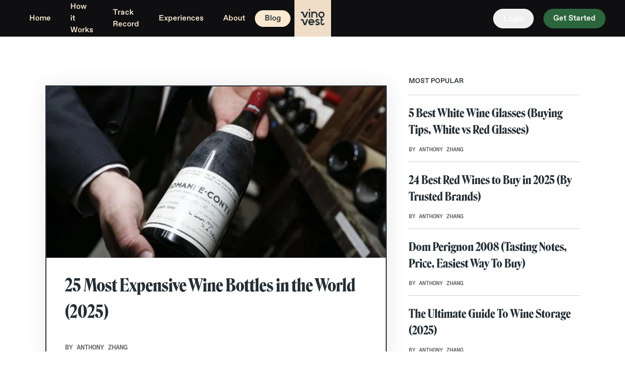

--- FILE ---
content_type: text/html; charset=utf-8
request_url: https://www.vinovest.co/blog/category/investment-wines/10
body_size: 12070
content:
<!DOCTYPE html><html lang="en"><head><meta charSet="utf-8" data-next-head=""/><meta name="viewport" content="width=device-width" data-next-head=""/><meta name="twitter:card" content="summary_large_image" data-next-head=""/><meta name="twitter:site" content="@vinovest1" data-next-head=""/><meta name="twitter:creator" content="@vinovest1" data-next-head=""/><meta property="og:site_name" content="Vinovest" data-next-head=""/><title data-next-head="">Vinovest Blog</title><meta name="robots" content="index,follow" data-next-head=""/><meta name="description" content="It&#x27;s time to invest in fine wine." data-next-head=""/><meta property="og:title" content="Vinovest Blog" data-next-head=""/><meta property="og:description" content="It&#x27;s time to invest in fine wine." data-next-head=""/><meta property="og:url" content="https://vinovest.co/blog/category/investment-wines/10" data-next-head=""/><meta property="og:type" content="website" data-next-head=""/><meta property="og:image" content="https://user-images.githubusercontent.com/41701884/125706147-27f0709a-d7c6-4e06-b4ea-1c84eac2022a.png" data-next-head=""/><link rel="canonical" href="https://vinovest.co/blog/category/investment-wines/10" data-next-head=""/><meta name="theme-color" content="#FFFFFF"/><link rel="icon" type="image/png" href="/favicon-32.png"/><link rel="icon" type="image/png" sizes="192x192" href="/favicon-192.png"/><link rel="apple-touch-icon" href="/apple-touch-icon.png"/><link rel="apple-touch-icon" sizes="120x120" href="/apple-touch-icon-120x120.png"/><link rel="preload" href="/_next/static/media/a46044934caae4d8-s.p.otf" as="font" type="font/otf" crossorigin="anonymous" data-next-font="size-adjust"/><link rel="preload" href="/_next/static/media/dd6bdc5f69cb9e54-s.p.otf" as="font" type="font/otf" crossorigin="anonymous" data-next-font="size-adjust"/><link rel="preload" href="/_next/static/media/f9021ad069a0001e-s.p.otf" as="font" type="font/otf" crossorigin="anonymous" data-next-font="size-adjust"/><link rel="preload" href="/_next/static/media/b32aded4a02bc047-s.p.otf" as="font" type="font/otf" crossorigin="anonymous" data-next-font="size-adjust"/><link rel="preload" href="/_next/static/media/08074f068d9abae1-s.p.otf" as="font" type="font/otf" crossorigin="anonymous" data-next-font="size-adjust"/><link rel="preload" href="/_next/static/css/ee780918d2a6fe68.css" as="style"/><link rel="preload" href="/_next/static/css/92fe1c96a0e4860c.css" as="style"/><script>window.dataLayer = window.dataLayer || [];</script><link rel="stylesheet" href="/_next/static/css/ee780918d2a6fe68.css" data-n-g=""/><link rel="stylesheet" href="/_next/static/css/92fe1c96a0e4860c.css" data-n-p=""/><noscript data-n-css=""></noscript><script defer="" noModule="" src="/_next/static/chunks/polyfills-42372ed130431b0a.js"></script><script src="https://clerk.vinovest.co/npm/@clerk/clerk-js@5/dist/clerk.browser.js" data-clerk-js-script="true" async="" data-clerk-publishable-key="pk_live_Y2xlcmsudmlub3Zlc3QuY28k" data-nscript="beforeInteractive"></script><script src="/_next/static/chunks/webpack-83c59628e52afabb.js" defer=""></script><script src="/_next/static/chunks/framework-38815ee0101b9a2e.js" defer=""></script><script src="/_next/static/chunks/main-cbecf1b72ffc96df.js" defer=""></script><script src="/_next/static/chunks/pages/_app-dee6ed35bb04b72d.js" defer=""></script><script src="/_next/static/chunks/07c2d338-d3a3b16434d8ea37.js" defer=""></script><script src="/_next/static/chunks/3854-56ec5b18e66cba87.js" defer=""></script><script src="/_next/static/chunks/9455-5bb8e00c3e948e04.js" defer=""></script><script src="/_next/static/chunks/2823-e0d3658b2027d27b.js" defer=""></script><script src="/_next/static/chunks/8004-e49ec0eeec58dac8.js" defer=""></script><script src="/_next/static/chunks/139-02f1fed17b47c632.js" defer=""></script><script src="/_next/static/chunks/3387-6b6710e1b5100f29.js" defer=""></script><script src="/_next/static/chunks/pages/blog/category/%5Bslug%5D/%5Bpageno%5D-304a5696c98471bd.js" defer=""></script><script src="/_next/static/jIrvcPg-M5OvokljShS5p/_buildManifest.js" defer=""></script><script src="/_next/static/jIrvcPg-M5OvokljShS5p/_ssgManifest.js" defer=""></script><style data-styled="" data-styled-version="6.1.19">*{margin:0;padding:0;box-sizing:border-box;}/*!sc*/
html,body{margin:0;height:100%;}/*!sc*/
body{display:flex;flex-direction:column;font-family:var(--font-vinovest-medium);-webkit-font-smoothing:antialiased;}/*!sc*/
.skip-nav{background-color:#242E35;border:1px solid #fff;color:#fff;display:none;height:1px;left:-10000px;max-width:200px;overflow:hidden;padding:10px 20px;position:absolute;top:0;width:1px;}/*!sc*/
.skip-nav:focus{color:#fff;display:block;height:auto;left:0;position:relative;width:auto;z-index:9999;}/*!sc*/
.accessibilty-text{left:-9999px;position:absolute;}/*!sc*/
.animate-fade-hide{animation:fadeOut 700ms ease-in-out forwards;}/*!sc*/
@keyframes fadeOut{0%{opacity:1;visibility:visible;}100%{opacity:0;visibility:hidden;display:none;}}/*!sc*/
data-styled.g1[id="sc-global-edwYVK1"]{content:"sc-global-edwYVK1,"}/*!sc*/
.gfUnFY{font-family:var(--font-vinovest-medium);width:100%;color:#fae8d1;background-color:#121215;padding:98px 128px;}/*!sc*/
@media screen and (max-width:1300px){.gfUnFY{padding:20px 45px 52px;}}/*!sc*/
@media screen and (max-width:1024px){.gfUnFY{padding-bottom:110px;}}/*!sc*/
@media screen and (max-width:767px){.gfUnFY{padding:38px 24px 110px;}}/*!sc*/
.gfUnFY a{transition:opacity 0.3s;}/*!sc*/
.gfUnFY a:hover{opacity:0.5;}/*!sc*/
data-styled.g6[id="sc-6507b300-1"]{content:"gfUnFY,"}/*!sc*/
.jytrlv{max-width:1440px;margin:0 auto;display:grid;grid-template-columns:minmax(275px,1fr) minmax(275px,1fr) 1fr 1fr;grid-template-rows:max-content max-content max-content max-content;gap:1px 1px;grid-template-areas:'a a c c' 'a a d d' 'b b d d' 'b b d d';}/*!sc*/
.jytrlv .a{border-bottom:1px solid rgba(250,232,209,0.1);grid-area:a;}/*!sc*/
@media screen and (min-width:998px){.jytrlv .a{border-right:1px solid rgba(250,232,209,0.1);}}/*!sc*/
.jytrlv .b{grid-area:b;}/*!sc*/
@media screen and (min-width:998px){.jytrlv .b{border-right:1px solid rgba(250,232,209,0.1);}}/*!sc*/
.jytrlv .c{grid-area:c;}/*!sc*/
@media screen and (min-width:998px){.jytrlv .c{border-bottom:1px solid rgba(250,232,209,0.1);}}/*!sc*/
.jytrlv .d{grid-area:d;}/*!sc*/
@media screen and (max-width:1300px){.jytrlv{grid-template-columns:1fr 1fr 1fr 1fr;}}/*!sc*/
@media screen and (min-width:768px) and (max-width:1024px){.jytrlv{grid-template-columns:1fr 1fr;grid-template-areas:'a a' 'b c' 'b d';gap:0 0;background-color:transparent;}.jytrlv .a{padding:0 9px;border-bottom:1px solid #fae8d1;}.jytrlv .b{border-right:1px solid #fae8d1;}.jytrlv .c{border-bottom:1px solid #fae8d1;}}/*!sc*/
@media screen and (max-width:767px){.jytrlv{grid-template-columns:1fr;grid-template-areas:'a' 'b' 'c' 'd';background-color:transparent;gap:0px 0px;}}/*!sc*/
data-styled.g7[id="sc-6507b300-2"]{content:"jytrlv,"}/*!sc*/
.eWVECz{font-family:var(--font-roslindale),sans-serif;font-style:normal;font-weight:500;font-size:2rem;line-height:2.75rem;margin:0;}/*!sc*/
@media screen and (max-width:1300px){.eWVECz{font-size:28px;line-height:44px;}}/*!sc*/
@media screen and (max-width:767px){.eWVECz{font-size:24px;line-height:34px;}}/*!sc*/
data-styled.g8[id="sc-6507b300-3"]{content:"eWVECz,"}/*!sc*/
.dkmJZe{padding-right:40px;padding-bottom:41px;margin-top:40px;}/*!sc*/
@media screen and (max-width:1024px){.dkmJZe{margin-top:30px;padding-right:0;}}/*!sc*/
@media screen and (max-width:767px){.dkmJZe{padding-right:0;padding-top:0;padding-bottom:32px;margin-top:0;border-bottom:1px solid #fae8d1;}}/*!sc*/
data-styled.g9[id="sc-6507b300-4"]{content:"dkmJZe,"}/*!sc*/
.duZras{display:flex;justify-content:space-between;padding-bottom:53px;max-width:663.5px;width:100%;}/*!sc*/
.duZras .sc-6507b300-3{margin-bottom:15px;}/*!sc*/
@media screen and (max-width:1024px){.duZras{padding-bottom:42px;max-width:100%;}}/*!sc*/
@media screen and (max-width:767px){.duZras{display:grid;grid-template-columns:1fr 1fr;grid-template-rows:1fr 1fr;gap:24px 42px;grid-template-areas:'. .' '. .';}}/*!sc*/
data-styled.g10[id="sc-6507b300-5"]{content:"duZras,"}/*!sc*/
.hmttds{display:flex;flex-direction:column;}/*!sc*/
.hmttds a{text-decoration:none;font-style:normal;font-weight:normal;font-family:var(--font-vinovest-medium);font-style:normal;font-weight:500;font-size:1rem;line-height:1.875rem;color:inherit;text-align:left;}/*!sc*/
.hmttds a:not(:last-child){margin-bottom:4px;}/*!sc*/
@media screen and (max-width:767px){.hmttds a{width:fit-content;}}/*!sc*/
data-styled.g11[id="sc-6507b300-6"]{content:"hmttds,"}/*!sc*/
.jUtUFR{display:flex;justify-content:space-between;align-items:center;flex-wrap:wrap;padding-right:27px;}/*!sc*/
@media screen and (max-width:1024px){.jUtUFR{padding-right:0;}}/*!sc*/
data-styled.g13[id="sc-6507b300-8"]{content:"jUtUFR,"}/*!sc*/
.lmmgeu{font-size:12px;line-height:1.5;margin:100px auto 50px;max-width:1440px;opacity:0.5;}/*!sc*/
.lmmgeu a,.lmmgeu p{color:#fae8d1;}/*!sc*/
data-styled.g14[id="sc-db73a4c7-0"]{content:"lmmgeu,"}/*!sc*/
.iAQWzP{display:flex;list-style:none;margin:0;align-items:center;padding:10px 0;align-self:center;font-family:var(--font-favoritstd);font-style:normal;font-weight:500;font-size:16px;line-height:28px;}/*!sc*/
@media screen and (max-width:1024px){.iAQWzP{padding:0;font-size:14px;line-height:28px;}}/*!sc*/
@media screen and (max-width:767px){.iAQWzP{padding:0;margin-top:38px;}}/*!sc*/
.iAQWzP li{display:flex;align-items:flex-end;margin-right:20px;}/*!sc*/
.iAQWzP li a{display:flex;align-items:flex-end;}/*!sc*/
.iAQWzP li img{width:18px;height:18px;object-fit:contain;}/*!sc*/
data-styled.g15[id="sc-d48cff5a-0"]{content:"iAQWzP,"}/*!sc*/
.gfitZV{padding-top:28px;padding-bottom:47px;padding-left:66px;}/*!sc*/
.gfitZV .sc-6507b300-3{margin-bottom:17px;}/*!sc*/
@media screen and (max-width:1300px){.gfitZV{padding-left:30px;}}/*!sc*/
@media screen and (max-width:1024px){.gfitZV{padding-top:29px;}}/*!sc*/
@media screen and (max-width:767px){.gfitZV{padding-left:0;padding-top:54px;padding-bottom:40px;}.gfitZV .sc-6507b300-3{margin-bottom:22px;}}/*!sc*/
data-styled.g16[id="sc-de13a14f-0"]{content:"gfitZV,"}/*!sc*/
.iiReaE{max-width:371px;width:100%;height:60px;border:1px solid #fae8d1;display:flex;position:relative;}/*!sc*/
@media screen and (max-width:767px){.iiReaE{max-width:100%;}}/*!sc*/
.iiReaE .isSubscribed{background-color:#fae8d1;color:#242e35;font-size:16px;line-height:16px;text-align:center;position:absolute;top:0;left:0;width:100%;height:100%;display:flex;justify-content:center;align-items:center;}/*!sc*/
.iiReaE input{padding:16px 24px;width:calc(100% - 60px);height:100%;outline:0;border:0;flex-shrink:1;background:transparent;font-family:var(--font-vinovest-medium);font-style:normal;font-weight:500;font-size:16px;line-height:26px;color:#fae8d1;}/*!sc*/
.iiReaE input::placeholder{font-family:var(--font-vinovest-medium);font-style:normal;font-weight:500;font-size:16px;line-height:26px;color:#fae8d1;}/*!sc*/
.iiReaE button{width:60px;height:100%;flex-shrink:0;outline:0;border:0;background:#fae8d1;display:flex;align-items:center;justify-content:center;transition:opacity 0.3s;}/*!sc*/
.iiReaE button:hover{cursor:pointer;opacity:0.8;}/*!sc*/
data-styled.g17[id="sc-de13a14f-1"]{content:"iiReaE,"}/*!sc*/
.bbDRFb{padding-top:28px;padding-bottom:39px;}/*!sc*/
.bbDRFb .sc-6507b300-3{padding-bottom:9px;}/*!sc*/
@media screen and (max-width:1024px){.bbDRFb{padding-top:29px;padding-right:40px;}}/*!sc*/
@media screen and (max-width:767px){.bbDRFb{padding-top:31px;padding-bottom:42px;border-bottom:1px solid #fae8d1;}.bbDRFb .sc-6507b300-3{padding-bottom:11px;}}/*!sc*/
data-styled.g18[id="sc-c5068505-0"]{content:"bbDRFb,"}/*!sc*/
.kdsrIz{padding-top:30px;padding-bottom:47px;padding-left:66px;}/*!sc*/
.kdsrIz .sc-6507b300-3{margin-bottom:29px;}/*!sc*/
@media screen and (max-width:1300px){.kdsrIz{padding-left:30px;}}/*!sc*/
@media screen and (max-width:767px){.kdsrIz{padding:0;}}/*!sc*/
.kdsrIz .accreditedBBB{display:block;position:relative;overflow:hidden;width:150px;height:68px;margin:0px;padding:0px;}/*!sc*/
.kdsrIz .accreditedBBB div{height:68px!important;}/*!sc*/
.kdsrIz .accreditedBBB .accreditedImg{padding:0px!important;border:none!important;width:300px!important;height:68px!important;overflow:hidden;left:0!important;top:0!important;bottom:0!important;min-width:unset!important;max-width:unset!important;min-height:unset!important;max-height:unset!important;}/*!sc*/
.kdsrIz .fbi_newsletter{border-radius:0px!important;}/*!sc*/
data-styled.g19[id="sc-876074d9-0"]{content:"kdsrIz,"}/*!sc*/
.cVMhoW{display:flex;align-items:center;}/*!sc*/
.cVMhoW.last{margin-top:21px;margin-bottom:45px;}/*!sc*/
@media screen and (max-width:1024px){.cVMhoW.last{margin-top:21px;margin-bottom:36px;}}/*!sc*/
.cVMhoW .imgWrap{width:40px;margin-right:26px;}/*!sc*/
.cVMhoW .imgWrap img{display:block;flex-shrink:0;height:auto;width:100%;}/*!sc*/
.cVMhoW .links a{font-family:var(--font-vinovest-medium);text-decoration:none;font-style:normal;font-weight:500;font-size:16px;line-height:30px;display:block;color:#fae8d1;}/*!sc*/
.cVMhoW .links .bottomLink{color:#7edf83;}/*!sc*/
data-styled.g20[id="sc-876074d9-1"]{content:"cVMhoW,"}/*!sc*/
.ehkfps{position:relative;}/*!sc*/
.ehkfps:hover >div,.ehkfps:focus-within >div,.ehkfps:focus >div{visibility:visible;transition-delay:0s;}/*!sc*/
data-styled.g27[id="sc-6c95a182-0"]{content:"ehkfps,"}/*!sc*/
*{margin:0;padding:0;box-sizing:border-box;}/*!sc*/
html,body{margin:0;height:100%;}/*!sc*/
body{display:flex;flex-direction:column;font-family:var(--font-vinovest-medium);-webkit-font-smoothing:antialiased;}/*!sc*/
.skip-nav{background-color:#242E35;border:1px solid #fff;color:#fff;display:none;height:1px;left:-10000px;max-width:200px;overflow:hidden;padding:10px 20px;position:absolute;top:0;width:1px;}/*!sc*/
.skip-nav:focus{color:#fff;display:block;height:auto;left:0;position:relative;width:auto;z-index:9999;}/*!sc*/
.accessibilty-text{left:-9999px;position:absolute;}/*!sc*/
.animate-fade-hide{animation:fadeOut 700ms ease-in-out forwards;}/*!sc*/
@keyframes fadeOut{0%{opacity:1;visibility:visible;}100%{opacity:0;visibility:hidden;display:none;}}/*!sc*/
data-styled.g83[id="sc-global-edwYVK2"]{content:"sc-global-edwYVK2,"}/*!sc*/
</style></head><body class="safari-mobile-safe-area __variable_190fb5 __variable_a9ce6d __variable_83e805 __variable_38396e __variable_56bf46"><div id="__next"><div class="__variable_190fb5 __variable_a9ce6d __variable_83e805 __variable_38396e __variable_56bf46"><div class="top-[4px] left-[16px] absolute z-50 w-3/4"></div><main><div class="flex flex-col min-h-screen"><div class="print:hidden sticky bg-platinum-850" id="Header" style="position:-webkit-sticky;top:0;z-index:20"><div class="hidden lg:flex"><a href="#main-content" class="skip-nav">Skip to main content</a><div class="flex w-full px-10 md:h-[75px] mx-auto  bg-platinum-850  "><div class="w-full flex justify-between"><ul class="flex flex items-center w-[40%]"><div class="sc-6c95a182-0 ehkfps font-vinovest-medium cursor-pointer flex items-center text-16 text-brown-300 border-brown-300"><li class="cursor-pointer flex items-center text-brown-300 font-vinovest-medium"><a class="flex items-center !hover:no-underline px-[20px] py-[5px] rounded-[100px] transparent" href="/">Home</a></li></div><div class="sc-6c95a182-0 ehkfps font-vinovest-medium cursor-pointer flex items-center text-16 text-brown-300 border-brown-300"><li class="cursor-pointer flex items-center text-brown-300 font-vinovest-medium"><a class="flex items-center !hover:no-underline px-[20px] py-[5px] rounded-[100px] transparent" href="/how-it-works">How it Works</a></li></div><div class="sc-6c95a182-0 ehkfps font-vinovest-medium cursor-pointer flex items-center text-16 text-brown-300 border-brown-300"><li class="cursor-pointer flex items-center text-brown-300 font-vinovest-medium"><a class="flex items-center !hover:no-underline px-[20px] py-[5px] rounded-[100px] transparent" href="/track-record">Track Record</a></li></div><div class="sc-6c95a182-0 ehkfps font-vinovest-medium cursor-pointer flex items-center text-16 text-brown-300 border-brown-300"><li class="cursor-pointer flex items-center text-brown-300 font-vinovest-medium"><a class="flex items-center !hover:no-underline px-[20px] py-[5px] rounded-[100px] transparent" href="/experiences">Experiences</a></li></div><div class="sc-6c95a182-0 ehkfps font-vinovest-medium cursor-pointer flex items-center text-16 text-brown-300 border-brown-300"><li class="cursor-pointer flex items-center text-brown-300 font-vinovest-medium"><a class="flex items-center !hover:no-underline px-[20px] py-[5px] rounded-[100px] transparent" href="/about-us">About</a></li></div><div class="sc-6c95a182-0 ehkfps font-vinovest-medium cursor-pointer flex items-center text-16 text-brown-300 border-brown-300"><li class="cursor-pointer flex items-center text-brown-300 font-vinovest-medium"><a class="flex items-center !hover:no-underline px-[20px] py-[5px] rounded-[100px] bg-brown-300 text-platinum-800" href="/blog">Blog</a></li></div></ul><div class="md:h-[75px] md:w-[10%] md:max-w-[75px] flex justify-center"><a href="/" class="max-h-fit"><svg width="75" height="75" viewBox="0 0 90 90" fill="none" aria-label="Vinovest Logo" xmlns="http://www.w3.org/2000/svg"><rect width="90" height="90" fill="#EFDDC7"></rect><path d="M70.7859 57.2611C70.7859 58.1461 70.063 58.8701 69.1793 58.8701C68.2956 58.8701 67.5727 58.1461 67.5727 57.2611V50.3422H70.7859V47.124H67.5727V42.2969H64.3594V47.124V50.3422V57.1806C64.3594 59.8356 66.5283 62.0078 69.1793 62.0078C71.8303 62.0078 73.9992 59.8356 73.9992 57.1806H70.7859V57.2611Z" fill="#242E35"></path><path d="M41.786 46.7217C39.6974 46.7217 37.6891 47.5262 36.2431 49.0548C34.7971 50.5834 34.0741 52.5947 34.1545 54.6865C34.3151 58.7091 37.7694 62.0077 41.786 62.0077C43.7943 62.0077 45.7223 61.2032 47.1683 59.755L44.919 57.5024C44.1157 58.3069 42.991 58.7896 41.786 58.7896C39.9384 58.7896 38.3317 57.5828 37.6891 55.9737H49.4979V54.3647C49.4176 50.1811 45.9633 46.7217 41.786 46.7217ZM37.6088 52.8361C37.8497 52.2729 38.0907 51.7902 38.5727 51.3879C39.4564 50.503 40.581 50.0202 41.786 50.0202C43.6337 50.0202 45.2403 51.227 45.883 52.8361H37.6088Z" fill="#242E35"></path><path d="M38.5727 28.7695H35.3594V43.3315H38.5727V28.7695Z" fill="#242E35"></path><path d="M25.8809 39.7111L21.6233 28.7695H18.0083H16V31.9876H19.2936L23.6316 43.3315H24.4349H27.2465H28.1302L33.7534 28.7695H30.1385L25.8809 39.7111Z" fill="#242E35"></path><path d="M25.8005 58.0656L21.6233 47.124H18.0083H16V50.3421H19.2133L23.6316 61.686H24.4349H27.2465H28.0498L33.6731 47.124H30.0581L25.8005 58.0656Z" fill="#242E35"></path><path d="M38.5727 22.333H35.3594V25.5511H38.5727V22.333Z" fill="#242E35"></path><path d="M66.3679 28.3672C62.1103 28.3672 58.7363 31.8267 58.7363 36.0102C58.7363 40.1937 62.1906 43.6532 66.3679 43.6532C70.5452 43.6532 73.9994 40.1937 73.9994 36.0102C73.9994 31.8267 70.6255 28.3672 66.3679 28.3672ZM66.3679 40.5156C63.9579 40.5156 61.9496 38.5042 61.9496 36.0907C61.9496 33.6771 63.9579 31.6658 66.3679 31.6658C68.7778 31.6658 70.7861 33.6771 70.7861 36.0907C70.7861 38.5042 68.8582 40.5156 66.3679 40.5156Z" fill="#242E35"></path><path d="M57.2112 52.9973C56.6489 52.8364 56.0866 52.6755 55.7652 52.4341C55.4439 52.2732 54.8816 51.9514 54.7209 51.4687C54.5603 50.9055 54.8816 50.3424 55.3636 50.0205C56.4079 49.4574 58.4162 50.1814 59.3802 51.2273L61.6295 48.9747C59.7015 47.0438 56.3276 45.9175 53.8373 47.2047C51.9093 48.2506 50.9453 50.5033 51.6683 52.5146C52.07 53.7214 53.0339 54.6868 54.3193 55.3304C54.8816 55.6522 55.6046 55.8131 56.2472 56.0545C57.2915 56.3763 58.4162 56.7786 58.7375 57.2613C58.8179 57.4222 58.8179 57.5831 58.8179 57.744C58.7375 58.0658 58.4162 58.3876 58.0145 58.5485C57.4522 58.7094 56.8899 58.8703 56.1669 58.7899C55.0423 58.7899 53.9176 58.3072 53.1946 57.5026L50.9453 59.7553C52.311 61.123 54.2389 61.9276 56.1669 62.008C56.2472 62.008 56.3276 62.008 56.4882 62.008C57.5325 62.008 58.4162 61.8471 59.2998 61.5253C60.5852 61.0426 61.6295 59.9967 62.0311 58.7899C62.4328 57.6636 62.2721 56.5372 61.6295 55.5718C60.5048 54.0432 58.6572 53.48 57.2112 52.9973Z" fill="#242E35"></path><path d="M49.0163 28.3672C47.3293 28.3672 45.803 28.9304 44.598 29.8153V28.7695H41.3848V36.0102V43.251H44.598V36.0102C44.598 33.5966 46.6064 31.5853 49.0163 31.5853C51.4263 31.5853 53.4346 33.5966 53.4346 36.0102V43.251H56.6479V36.0102C56.7282 31.8267 53.2739 28.3672 49.0163 28.3672Z" fill="#242E35"></path></svg></a></div><div class="flex items-center justify-end w-[40%]"><button type="button" class="font-vinovest-medium text-14 rounded-[64px] max-h-64 hover:bg-opacity-90 text-white border-white border px-5 py-2 text-16 h-[40px] !capitalize" variant="quaternary" font="font-vinovest-medium" padding="px-5,py-2">Login</button><button type="button" class="font-vinovest-medium text-14 rounded-[64px] max-h-64 hover:bg-opacity-90 bg-green-550 text-white px-5 py-2 ml-5 text-16 md:h-[40px] !capitalize" variant="green" font="font-vinovest-medium" padding="px-5,py-2">Get started</button></div></div></div></div><div class="lg:hidden"><div class="bg-platinum-850 flex items-center justify-between relative w-full top-0 z-20"><button type="button" class="absolute z-[2] left-3 top-6" aria-label="menu"><svg width="32" height="22" viewBox="0 0 32 22" fill="none" xmlns="http://www.w3.org/2000/svg"><line y1="1" x2="32" y2="1" stroke-width="2" stroke="#efddc7"></line><line y1="11" x2="32" y2="11" stroke-width="2" stroke="#efddc7"></line><line y1="21" x2="32" y2="21" stroke-width="2" stroke="#efddc7"></line></svg></button><div class="flex justify-center w-[100%]"><a href="/" class="max-h-fit"><svg width="75" height="75" viewBox="0 0 90 90" fill="none" aria-label="Vinovest Logo" xmlns="http://www.w3.org/2000/svg"><rect width="90" height="90" fill="#EFDDC7"></rect><path d="M70.7859 57.2611C70.7859 58.1461 70.063 58.8701 69.1793 58.8701C68.2956 58.8701 67.5727 58.1461 67.5727 57.2611V50.3422H70.7859V47.124H67.5727V42.2969H64.3594V47.124V50.3422V57.1806C64.3594 59.8356 66.5283 62.0078 69.1793 62.0078C71.8303 62.0078 73.9992 59.8356 73.9992 57.1806H70.7859V57.2611Z" fill="#242E35"></path><path d="M41.786 46.7217C39.6974 46.7217 37.6891 47.5262 36.2431 49.0548C34.7971 50.5834 34.0741 52.5947 34.1545 54.6865C34.3151 58.7091 37.7694 62.0077 41.786 62.0077C43.7943 62.0077 45.7223 61.2032 47.1683 59.755L44.919 57.5024C44.1157 58.3069 42.991 58.7896 41.786 58.7896C39.9384 58.7896 38.3317 57.5828 37.6891 55.9737H49.4979V54.3647C49.4176 50.1811 45.9633 46.7217 41.786 46.7217ZM37.6088 52.8361C37.8497 52.2729 38.0907 51.7902 38.5727 51.3879C39.4564 50.503 40.581 50.0202 41.786 50.0202C43.6337 50.0202 45.2403 51.227 45.883 52.8361H37.6088Z" fill="#242E35"></path><path d="M38.5727 28.7695H35.3594V43.3315H38.5727V28.7695Z" fill="#242E35"></path><path d="M25.8809 39.7111L21.6233 28.7695H18.0083H16V31.9876H19.2936L23.6316 43.3315H24.4349H27.2465H28.1302L33.7534 28.7695H30.1385L25.8809 39.7111Z" fill="#242E35"></path><path d="M25.8005 58.0656L21.6233 47.124H18.0083H16V50.3421H19.2133L23.6316 61.686H24.4349H27.2465H28.0498L33.6731 47.124H30.0581L25.8005 58.0656Z" fill="#242E35"></path><path d="M38.5727 22.333H35.3594V25.5511H38.5727V22.333Z" fill="#242E35"></path><path d="M66.3679 28.3672C62.1103 28.3672 58.7363 31.8267 58.7363 36.0102C58.7363 40.1937 62.1906 43.6532 66.3679 43.6532C70.5452 43.6532 73.9994 40.1937 73.9994 36.0102C73.9994 31.8267 70.6255 28.3672 66.3679 28.3672ZM66.3679 40.5156C63.9579 40.5156 61.9496 38.5042 61.9496 36.0907C61.9496 33.6771 63.9579 31.6658 66.3679 31.6658C68.7778 31.6658 70.7861 33.6771 70.7861 36.0907C70.7861 38.5042 68.8582 40.5156 66.3679 40.5156Z" fill="#242E35"></path><path d="M57.2112 52.9973C56.6489 52.8364 56.0866 52.6755 55.7652 52.4341C55.4439 52.2732 54.8816 51.9514 54.7209 51.4687C54.5603 50.9055 54.8816 50.3424 55.3636 50.0205C56.4079 49.4574 58.4162 50.1814 59.3802 51.2273L61.6295 48.9747C59.7015 47.0438 56.3276 45.9175 53.8373 47.2047C51.9093 48.2506 50.9453 50.5033 51.6683 52.5146C52.07 53.7214 53.0339 54.6868 54.3193 55.3304C54.8816 55.6522 55.6046 55.8131 56.2472 56.0545C57.2915 56.3763 58.4162 56.7786 58.7375 57.2613C58.8179 57.4222 58.8179 57.5831 58.8179 57.744C58.7375 58.0658 58.4162 58.3876 58.0145 58.5485C57.4522 58.7094 56.8899 58.8703 56.1669 58.7899C55.0423 58.7899 53.9176 58.3072 53.1946 57.5026L50.9453 59.7553C52.311 61.123 54.2389 61.9276 56.1669 62.008C56.2472 62.008 56.3276 62.008 56.4882 62.008C57.5325 62.008 58.4162 61.8471 59.2998 61.5253C60.5852 61.0426 61.6295 59.9967 62.0311 58.7899C62.4328 57.6636 62.2721 56.5372 61.6295 55.5718C60.5048 54.0432 58.6572 53.48 57.2112 52.9973Z" fill="#242E35"></path><path d="M49.0163 28.3672C47.3293 28.3672 45.803 28.9304 44.598 29.8153V28.7695H41.3848V36.0102V43.251H44.598V36.0102C44.598 33.5966 46.6064 31.5853 49.0163 31.5853C51.4263 31.5853 53.4346 33.5966 53.4346 36.0102V43.251H56.6479V36.0102C56.7282 31.8267 53.2739 28.3672 49.0163 28.3672Z" fill="#242E35"></path></svg></a></div><button type="button" class="font-vinovestmedium  text-14 rounded-[64px] max-h-64 hover:bg-opacity-90 bg-green-550 text-white px-2 py-2 mr-[10px] flex-1 max-w-[120px] z-[2] absolute right-[10px] !capitalize font-vinovestmedium transition ease-in-out duration-300 opacity-0" variant="green" padding="px-2,py-2">Get Started</button><div class="bg-platinum-850 duration-500 ease-in-out fixed justify-between overflow-auto bottom-0 top-0 transition-transform transform z-40 w-full items-start shadow -translate-y-full"><div class="flex justify-center w-full items-center"><button aria-label="close" type="button" class="absolute left-6 top-6"><svg width="20px" height="20px" viewBox="0 0 16 16" fill="none" xmlns="http://www.w3.org/2000/svg"><path fill-rule="evenodd" clip-rule="evenodd" d="M14.9874 2.35268C15.3779 1.96215 15.3779 1.32899 14.9874 0.938462C14.5969 0.547938 13.9637 0.547938 13.5732 0.938462L7.64014 6.8715L1.70711 0.938462C1.31658 0.547938 0.683417 0.547938 0.292893 0.938462C-0.0976311 1.32899 -0.0976311 1.96215 0.292893 2.35268L6.22593 8.28571L0.292893 14.2188C-0.0976311 14.6093 -0.0976311 15.2424 0.292893 15.633C0.683417 16.0235 1.31658 16.0235 1.70711 15.633L7.64014 9.69993L13.5732 15.633C13.9637 16.0235 14.5969 16.0235 14.9874 15.633C15.3779 15.2424 15.3779 14.6093 14.9874 14.2188L9.05436 8.28571L14.9874 2.35268Z" fill="#EFDDC7"></path></svg></button><a href="/" class="max-h-fit"><svg width="75" height="75" viewBox="0 0 90 90" fill="none" aria-label="Vinovest Logo" xmlns="http://www.w3.org/2000/svg"><rect width="90" height="90" fill="#EFDDC7"></rect><path d="M70.7859 57.2611C70.7859 58.1461 70.063 58.8701 69.1793 58.8701C68.2956 58.8701 67.5727 58.1461 67.5727 57.2611V50.3422H70.7859V47.124H67.5727V42.2969H64.3594V47.124V50.3422V57.1806C64.3594 59.8356 66.5283 62.0078 69.1793 62.0078C71.8303 62.0078 73.9992 59.8356 73.9992 57.1806H70.7859V57.2611Z" fill="#242E35"></path><path d="M41.786 46.7217C39.6974 46.7217 37.6891 47.5262 36.2431 49.0548C34.7971 50.5834 34.0741 52.5947 34.1545 54.6865C34.3151 58.7091 37.7694 62.0077 41.786 62.0077C43.7943 62.0077 45.7223 61.2032 47.1683 59.755L44.919 57.5024C44.1157 58.3069 42.991 58.7896 41.786 58.7896C39.9384 58.7896 38.3317 57.5828 37.6891 55.9737H49.4979V54.3647C49.4176 50.1811 45.9633 46.7217 41.786 46.7217ZM37.6088 52.8361C37.8497 52.2729 38.0907 51.7902 38.5727 51.3879C39.4564 50.503 40.581 50.0202 41.786 50.0202C43.6337 50.0202 45.2403 51.227 45.883 52.8361H37.6088Z" fill="#242E35"></path><path d="M38.5727 28.7695H35.3594V43.3315H38.5727V28.7695Z" fill="#242E35"></path><path d="M25.8809 39.7111L21.6233 28.7695H18.0083H16V31.9876H19.2936L23.6316 43.3315H24.4349H27.2465H28.1302L33.7534 28.7695H30.1385L25.8809 39.7111Z" fill="#242E35"></path><path d="M25.8005 58.0656L21.6233 47.124H18.0083H16V50.3421H19.2133L23.6316 61.686H24.4349H27.2465H28.0498L33.6731 47.124H30.0581L25.8005 58.0656Z" fill="#242E35"></path><path d="M38.5727 22.333H35.3594V25.5511H38.5727V22.333Z" fill="#242E35"></path><path d="M66.3679 28.3672C62.1103 28.3672 58.7363 31.8267 58.7363 36.0102C58.7363 40.1937 62.1906 43.6532 66.3679 43.6532C70.5452 43.6532 73.9994 40.1937 73.9994 36.0102C73.9994 31.8267 70.6255 28.3672 66.3679 28.3672ZM66.3679 40.5156C63.9579 40.5156 61.9496 38.5042 61.9496 36.0907C61.9496 33.6771 63.9579 31.6658 66.3679 31.6658C68.7778 31.6658 70.7861 33.6771 70.7861 36.0907C70.7861 38.5042 68.8582 40.5156 66.3679 40.5156Z" fill="#242E35"></path><path d="M57.2112 52.9973C56.6489 52.8364 56.0866 52.6755 55.7652 52.4341C55.4439 52.2732 54.8816 51.9514 54.7209 51.4687C54.5603 50.9055 54.8816 50.3424 55.3636 50.0205C56.4079 49.4574 58.4162 50.1814 59.3802 51.2273L61.6295 48.9747C59.7015 47.0438 56.3276 45.9175 53.8373 47.2047C51.9093 48.2506 50.9453 50.5033 51.6683 52.5146C52.07 53.7214 53.0339 54.6868 54.3193 55.3304C54.8816 55.6522 55.6046 55.8131 56.2472 56.0545C57.2915 56.3763 58.4162 56.7786 58.7375 57.2613C58.8179 57.4222 58.8179 57.5831 58.8179 57.744C58.7375 58.0658 58.4162 58.3876 58.0145 58.5485C57.4522 58.7094 56.8899 58.8703 56.1669 58.7899C55.0423 58.7899 53.9176 58.3072 53.1946 57.5026L50.9453 59.7553C52.311 61.123 54.2389 61.9276 56.1669 62.008C56.2472 62.008 56.3276 62.008 56.4882 62.008C57.5325 62.008 58.4162 61.8471 59.2998 61.5253C60.5852 61.0426 61.6295 59.9967 62.0311 58.7899C62.4328 57.6636 62.2721 56.5372 61.6295 55.5718C60.5048 54.0432 58.6572 53.48 57.2112 52.9973Z" fill="#242E35"></path><path d="M49.0163 28.3672C47.3293 28.3672 45.803 28.9304 44.598 29.8153V28.7695H41.3848V36.0102V43.251H44.598V36.0102C44.598 33.5966 46.6064 31.5853 49.0163 31.5853C51.4263 31.5853 53.4346 33.5966 53.4346 36.0102V43.251H56.6479V36.0102C56.7282 31.8267 53.2739 28.3672 49.0163 28.3672Z" fill="#242E35"></path></svg></a></div><div class="flex text-center py-9 px-8 border-b"><button type="button" class="font-vinovestmedium  text-14 rounded-[64px] max-h-64 hover:bg-opacity-90 text-white border-white border px-5 py-4 flex-1 text-brown-400 border-brown-400 !capitalize font-vinovestmedium" variant="quaternary" padding="px-5,py-4">Log in</button><button type="button" class="font-vinovestmedium  text-14 rounded-[64px] max-h-64 hover:bg-opacity-90 bg-green-550 text-white px-5 py-4 ml-12 flex-1 !capitalize font-vinovestmedium" variant="green" padding="px-5,py-4">Get Started</button></div><ul class="flex flex-col w-full"><li class="cursor-pointer flex items-center text-platinum-800 uppercase text-18 py-7 border-b px-6 !capitalize font-vinovestmedium"><a class="flex items-center !hover:no-underline text-brown-400 border-transparent " href="/">Home</a></li><li class="cursor-pointer flex items-center text-platinum-800 uppercase text-18 py-7 border-b px-6 !capitalize font-vinovestmedium"><a class="flex items-center !hover:no-underline text-brown-400 border-transparent " href="/how-it-works">How it Works</a></li><li class="cursor-pointer flex items-center text-platinum-800 uppercase text-18 py-7 border-b px-6 !capitalize font-vinovestmedium"><a class="flex items-center !hover:no-underline text-brown-400 border-transparent " href="/track-record">Track Record</a></li><li class="cursor-pointer flex items-center text-platinum-800 uppercase text-18 py-7 border-b px-6 !capitalize font-vinovestmedium"><a class="flex items-center !hover:no-underline text-brown-400 border-transparent " href="/experiences">Experiences</a></li><li class="cursor-pointer flex items-center text-platinum-800 uppercase text-18 py-7 border-b px-6 !capitalize font-vinovestmedium"><a class="flex items-center !hover:no-underline text-brown-400 border-transparent " href="/about-us">About</a></li><li class="cursor-pointer flex items-center text-platinum-800 uppercase text-18 py-7 border-b px-6 !capitalize font-vinovestmedium"><a class="flex items-center !hover:no-underline text-brown-400 border-transparent " href="/blog">Blog</a></li></ul></div></div></div></div><div class="flex-grow flex-shrink-0 flex-col" id="main-content"><div class="mx-auto px-4 lg:px-0 max-w-full md:container sm:max-w-[93%] lg:max-w-[1135px]"><div class="md:mt-20 w-full mb-32"><div class="blog_home_container__e_VI_"><div class="wrapper"><div class="container"><h1 class="blogTitleMobile">Investment Wines</h1><div class="head-wrapper"><a class="article-card-wrapper" href="/blog/most-expensive-wine"><img alt="most-expensive-wine.jpg" class="cardOfArticleImage isBig" decoding="async" height="351" loading="lazy" src="https://cms.cdn4vest.com/images/most-expensive-wine.width-468.jpg" width="468"><div class="wrap isBig"><h2 class="cardOfArticleTitle isBig">25 Most Expensive Wine Bottles in the World (2025)</h2><div class="author isBig">by Anthony Zhang</div></div></a><div><div class="top-title">Most Popular</div><a href="/blog/white-wine-glasses"><h2 class="popularTitle">5 Best White Wine Glasses (Buying Tips, White vs Red Glasses)</h2><div class="author">by Anthony Zhang</div></a><a href="/blog/red-wine-brands"><h2 class="popularTitle">24 Best Red Wines to Buy in 2025 (By Trusted Brands)</h2><div class="author">by Anthony Zhang</div></a><a href="/blog/dom-perignon-2008"><h2 class="popularTitle">Dom Perignon 2008 (Tasting Notes, Price, Easiest Way To Buy)</h2><div class="author">by Anthony Zhang</div></a><a href="/blog/wine-storage"><h2 class="popularTitle">The Ultimate Guide To Wine Storage (2025)</h2><div class="author">by Anthony Zhang</div></a></div></div><div class="category-wrapper"><div class="overflow"><ul><li><a
                  href="/blog/category/latest/1"
                  
                >
                  Latest
                </a></li><li><a
                  href="/blog/category/investing/1"
                  
                >
                  Investing
                </a></li><li><a
                  href="/blog/category/culture/1"
                  
                >
                  Culture
                </a></li><li><a
                  href="/blog/category/investment-wines/1"
                  class="active"
                >
                  Investment Wines
                </a></li><li><a
                  href="/blog/category/other-wine-regions/1"
                  
                >
                  Other Wine Regions
                </a></li><li><a
                  href="/blog/category/french-wines/1"
                  
                >
                  French Wines
                </a></li><li><a
                  href="/blog/category/italian-wines/1"
                  
                >
                  Italian Wines
                </a></li><li><a
                  href="/blog/category/our-most-popular/1"
                  
                >
                  Our Most Popular
                </a></li></ul></div></div><div class="article-cards-wrapper"><a class="article-card-wrapper" href="/blog/chateau-cantemerle"><img alt="Chateau-Cantemerle.jpg" class="cardOfArticleImage" decoding="async" height="187" loading="lazy" src="https://cms.cdn4vest.com/images/Chateau-Cantemerle.width-280.jpg" width="280"><div class="wrap "><h2 class="cardOfArticleTitle ">Chateau Cantemerle, Haut Medoc (8 Best Bordeaux Blends, Prices 2025)</h2><div class="author ">by Anthony Zhang</div></div></a><a class="article-card-wrapper" href="/blog/veuve-clicquot-ponsardin-brut"><img alt="veuve-clicquot-ponsardin-brut.jpg" class="cardOfArticleImage" decoding="async" height="187" loading="lazy" src="https://cms.cdn4vest.com/images/veuve-clicquot-ponsardin-brut.width-280.jpg" width="280"><div class="wrap "><h2 class="cardOfArticleTitle ">The Effervescent Veuve Clicquot Ponsardin Brut (Tasting Notes, Food Pairing)</h2><div class="author ">by Anthony Zhang</div></div></a><a class="article-card-wrapper" href="/blog/chateau-canon"><img alt="Chateau Canon 1er Cru Classe" class="cardOfArticleImage" decoding="async" height="187" loading="lazy" src="https://cms.cdn4vest.com/images/Chateau-Canon-hero.width-280.jpg" width="280"><div class="wrap "><h2 class="cardOfArticleTitle ">Chateau Canon (Saint Emilion, Bordeaux): Best Bottles, Prices in 2025</h2><div class="author ">by Vinovest Council</div></div></a><a class="article-card-wrapper" href="/blog/chablis-premier-cru"><img alt="Chablis Premier Cru" class="cardOfArticleImage" decoding="async" height="187" loading="lazy" src="https://cms.cdn4vest.com/images/Chablis-Premier-Cru.width-280.jpg" width="280"><div class="wrap "><h2 class="cardOfArticleTitle ">Chablis Premier Cru: 8 Luscious Wines, Taste, Terroir</h2><div class="author ">by Anthony Zhang</div></div></a><a class="article-card-wrapper" href="/blog/chateauneuf-du-pape-2014"><img alt="Chateauneuf-Du-Pape-2014.jpg" class="cardOfArticleImage" decoding="async" height="187" loading="lazy" src="https://cms.cdn4vest.com/images/Chateauneuf-Du-Pape-2014.width-280.jpg" width="280"><div class="wrap "><h2 class="cardOfArticleTitle ">Chateauneuf Du Pape 2014: Vintage Summary, 10 Best Wines, Prices (2025)</h2><div class="author ">by Anthony Zhang</div></div></a><a class="article-card-wrapper" href="/blog/first-growth-bordeaux"><img alt="First-Growth-Wine.jpg" class="cardOfArticleImage" decoding="async" height="187" loading="lazy" src="https://cms.cdn4vest.com/images/First-Growth-Wine.width-280.jpg" width="280"><div class="wrap "><h2 class="cardOfArticleTitle ">What is First Growth Bordeaux? (The 5 Splendid Chateaux and Best Wines) </h2><div class="author ">by Anthony Zhang</div></div></a><a class="article-card-wrapper" href="/blog/dom-perignon-1975"><img alt="Dom-Perignon-Dom-Perignon-1975.jpg" class="cardOfArticleImage" decoding="async" height="187" loading="lazy" src="https://cms.cdn4vest.com/images/Dom-Perignon-Dom-Perignon-1975.width-280.jpg" width="280"><div class="wrap "><h2 class="cardOfArticleTitle ">The Extraordinary Dom Perignon 1975 Champagne</h2><div class="author ">by Anthony Zhang</div></div></a><a class="article-card-wrapper" href="/blog/dom-perignon-2006"><img alt="Dom-Perignon-2006.jpg" class="cardOfArticleImage" decoding="async" height="187" loading="lazy" src="https://cms.cdn4vest.com/images/Dom-Perignon-2006.width-280.jpg" width="280"><div class="wrap "><h2 class="cardOfArticleTitle ">Dom Perignon 2006 Champagne (Tasting Notes, Food Pairing)</h2><div class="author ">by Anthony Zhang</div></div></a><a class="article-card-wrapper" href="/blog/dom-perignon-1953"><img alt="Dom-Perignon-1953.jpg" class="cardOfArticleImage" decoding="async" height="187" loading="lazy" src="https://cms.cdn4vest.com/images/Dom-Perignon-1953.width-280.jpg" width="280"><div class="wrap "><h2 class="cardOfArticleTitle ">Dom Perignon 1953 (Tasting Notes, Food Pairing, When To Drink)</h2><div class="author ">by Anthony Zhang</div></div></a><a class="article-card-wrapper" href="/blog/dom-perignon-1976"><img alt="Dom-Perignon-1976.jpg" class="cardOfArticleImage" decoding="async" height="187" loading="lazy" src="https://cms.cdn4vest.com/images/Dom-Perignon-1976.width-280.jpg" width="280"><div class="wrap "><h2 class="cardOfArticleTitle ">Dom Perignon 1976 (Tasting Notes, Price, Critics’ Reviews)</h2><div class="author ">by Anthony Zhang</div></div></a><a class="article-card-wrapper" href="/blog/chateauneuf-du-pape-2011"><img alt="Chateauneuf-Du-Pape.jpg" class="cardOfArticleImage" decoding="async" height="187" loading="lazy" src="https://cms.cdn4vest.com/images/Chateauneuf-Du-Pape.width-280.jpg" width="280"><div class="wrap "><h2 class="cardOfArticleTitle ">Chateauneuf du Pape 2011 (10 Best Bottles, Vintage Report, Taste)</h2><div class="author ">by Anthony Zhang</div></div></a><a class="article-card-wrapper" href="/blog/clos-fourtet"><img alt="Clos Fourtet" class="cardOfArticleImage" decoding="async" height="187" loading="lazy" src="https://cms.cdn4vest.com/images/Clos-Fourtet-hero.width-280.jpg" width="280"><div class="wrap "><h2 class="cardOfArticleTitle ">Clos Fourtet, Saint Emilion Grand Cru: 10 Best Wines, Wine Styles</h2><div class="author ">by Anthony Zhang</div></div></a><a class="article-card-wrapper" href="/blog/chablis-grand-cru"><img alt="Chablis Grand Cru" class="cardOfArticleImage" decoding="async" height="187" loading="lazy" src="https://cms.cdn4vest.com/images/chablis-grand-cru.width-280.jpg" width="280"><div class="wrap "><h2 class="cardOfArticleTitle ">Chablis Grand Cru Wine: Best Bottles, Prices, Taste, Winemaking</h2><div class="author ">by Anthony Zhang</div></div></a><a class="article-card-wrapper" href="/blog/bordeaux-wine-price"><img alt="bordeaux-wine.jpg" class="cardOfArticleImage" decoding="async" height="187" loading="lazy" src="https://cms.cdn4vest.com/images/bordeaux-wine.width-280.jpg" width="280"><div class="wrap "><h2 class="cardOfArticleTitle ">Guide to Bordeaux Wine Price (Factors Affecting It, Best Wines to Buy)</h2><div class="author ">by Anthony Zhang</div></div></a><a class="article-card-wrapper" href="/blog/dom-perignon-1999"><img alt="dom-perignon-dom-perignon-1999.jpg" class="cardOfArticleImage" decoding="async" height="187" loading="lazy" src="https://cms.cdn4vest.com/images/dom-perignon-dom-perignon-1999.width-280.jpg" width="280"><div class="wrap "><h2 class="cardOfArticleTitle ">Dom Perignon 1999: Tasting Notes, Prices, Vintage Report (2025)</h2><div class="author ">by Anthony Zhang</div></div></a></div><div class="pagination-container"><div class="pagination"><a href="/blog/category/investment-wines/9" class="prevNext">prev</a><a href="/blog/category/investment-wines/1" class="page withDotsRightMobile withDotsRight">1</a><a href="/blog/category/investment-wines/7" class="page hide-mobile-page">7</a><a href="/blog/category/investment-wines/8" class="page hide-mobile-page">8</a><a href="/blog/category/investment-wines/9" class="page">9</a><a href="/blog/category/investment-wines/10" class="page currentPage">10</a><a href="/blog/category/investment-wines/11" class="page">11</a><a href="/blog/category/investment-wines/12" class="page hide-mobile-page">12</a><a href="/blog/category/investment-wines/13" class="page hide-mobile-page">13</a><a href="/blog/category/investment-wines/22" class="page withDotsLeftMobile withDotsLeft">22</a><a href="/blog/category/investment-wines/11" class="prevNext">next</a></div></div></div></div></div></div></div></div><footer class="sc-6507b300-1 gfUnFY"><div class="sc-6507b300-2 jytrlv"><div class="a border-pla"><div class="sc-6507b300-4 dkmJZe"><div class="sc-6507b300-5 duZras"><div><h3 class="sc-6507b300-3 eWVECz text-brown-300">Company</h3><nav class="sc-6507b300-6 hmttds"><a href="/">Home</a><a href="/about-us">About</a><a href="/advisory-council">Vinovest council</a><a href="/careers">Careers</a><a href="/press">Press</a></nav></div><div><h3 class="sc-6507b300-3 eWVECz text-brown-300">Learn</h3><nav class="sc-6507b300-6 hmttds"><a href="/why-wine">Why wine</a><a href="/whiskey-investment">Why whiskey</a><a href="/how-it-works">How it works</a><a href="/pricing">Pricing</a><a href="/track-record">Track Record</a></nav></div><div><h3 class="sc-6507b300-3 eWVECz text-brown-300">Services</h3><nav class="sc-6507b300-6 hmttds"><a href="/sustainability">Sustainability</a><a href="/wine-futures">Wine futures</a><a href="/trade">Wine Directory</a></nav></div><div><h3 class="sc-6507b300-3 eWVECz text-brown-300">Resources</h3><nav class="sc-6507b300-6 hmttds"><a href="/blog">Blog</a><a href="/help">Help</a><a href="/contact-us">Contact us</a><a href="/privacy-policy">Privacy policy</a><a href="/terms-conditions">T&amp;C</a><a href="/accessibility">Accessibility</a></nav></div></div><div class="sc-6507b300-8 jUtUFR"><button type="button" class="font-vinovestmedium  text-14 rounded-[64px] max-h-64 hover:bg-opacity-90 text-brown-300 border border-brown-300 bg-transparent text-12 lg:text-12 px-7 py-3 lg:py-4" variant="brownBorderTransparent">$ US Dollars (USD)</button><ul class="sc-d48cff5a-0 iAQWzP"><li class="text-right"><span>Follow</span></li><li><a rel="noopener noreferrer" target="_blank" href="https://twitter.com/Vinovest1"><span style="box-sizing:border-box;display:inline-block;overflow:hidden;width:initial;height:initial;background:none;opacity:1;border:0;margin:0;padding:0;position:relative;max-width:100%"><span style="box-sizing:border-box;display:block;width:initial;height:initial;background:none;opacity:1;border:0;margin:0;padding:0;max-width:100%"><img style="display:block;max-width:100%;width:initial;height:initial;background:none;opacity:1;border:0;margin:0;padding:0" alt="" aria-hidden="true" src="data:image/svg+xml,%3csvg%20xmlns=%27http://www.w3.org/2000/svg%27%20version=%271.1%27%20width=%2730%27%20height=%2730%27/%3e"/></span><img alt="twitter" src="[data-uri]" decoding="async" data-nimg="intrinsic" style="position:absolute;top:0;left:0;bottom:0;right:0;box-sizing:border-box;padding:0;border:none;margin:auto;display:block;width:0;height:0;min-width:100%;max-width:100%;min-height:100%;max-height:100%"/><noscript><img alt="twitter" loading="lazy" decoding="async" data-nimg="intrinsic" style="position:absolute;top:0;left:0;bottom:0;right:0;box-sizing:border-box;padding:0;border:none;margin:auto;display:block;width:0;height:0;min-width:100%;max-width:100%;min-height:100%;max-height:100%" srcSet="/_next/static/media/twitter.7e7c8443.svg 1x, /_next/static/media/twitter.7e7c8443.svg 2x" src="/_next/static/media/twitter.7e7c8443.svg"/></noscript></span></a></li><li><a rel="noopener noreferrer" target="_blank" href="https://www.facebook.com/vinovestofficial/"><span style="box-sizing:border-box;display:inline-block;overflow:hidden;width:initial;height:initial;background:none;opacity:1;border:0;margin:0;padding:0;position:relative;max-width:100%"><span style="box-sizing:border-box;display:block;width:initial;height:initial;background:none;opacity:1;border:0;margin:0;padding:0;max-width:100%"><img style="display:block;max-width:100%;width:initial;height:initial;background:none;opacity:1;border:0;margin:0;padding:0" alt="" aria-hidden="true" src="data:image/svg+xml,%3csvg%20xmlns=%27http://www.w3.org/2000/svg%27%20version=%271.1%27%20width=%2730%27%20height=%2730%27/%3e"/></span><img alt="facebook" src="[data-uri]" decoding="async" data-nimg="intrinsic" style="position:absolute;top:0;left:0;bottom:0;right:0;box-sizing:border-box;padding:0;border:none;margin:auto;display:block;width:0;height:0;min-width:100%;max-width:100%;min-height:100%;max-height:100%"/><noscript><img alt="facebook" loading="lazy" decoding="async" data-nimg="intrinsic" style="position:absolute;top:0;left:0;bottom:0;right:0;box-sizing:border-box;padding:0;border:none;margin:auto;display:block;width:0;height:0;min-width:100%;max-width:100%;min-height:100%;max-height:100%" srcSet="/_next/static/media/facebook.2d597944.svg 1x, /_next/static/media/facebook.2d597944.svg 2x" src="/_next/static/media/facebook.2d597944.svg"/></noscript></span></a></li><li><a rel="noopener noreferrer" target="_blank" href="https://www.instagram.com/vinovest"><span style="box-sizing:border-box;display:inline-block;overflow:hidden;width:initial;height:initial;background:none;opacity:1;border:0;margin:0;padding:0;position:relative;max-width:100%"><span style="box-sizing:border-box;display:block;width:initial;height:initial;background:none;opacity:1;border:0;margin:0;padding:0;max-width:100%"><img style="display:block;max-width:100%;width:initial;height:initial;background:none;opacity:1;border:0;margin:0;padding:0" alt="" aria-hidden="true" src="data:image/svg+xml,%3csvg%20xmlns=%27http://www.w3.org/2000/svg%27%20version=%271.1%27%20width=%2730%27%20height=%2730%27/%3e"/></span><img alt="instagram" src="[data-uri]" decoding="async" data-nimg="intrinsic" style="position:absolute;top:0;left:0;bottom:0;right:0;box-sizing:border-box;padding:0;border:none;margin:auto;display:block;width:0;height:0;min-width:100%;max-width:100%;min-height:100%;max-height:100%"/><noscript><img alt="instagram" loading="lazy" decoding="async" data-nimg="intrinsic" style="position:absolute;top:0;left:0;bottom:0;right:0;box-sizing:border-box;padding:0;border:none;margin:auto;display:block;width:0;height:0;min-width:100%;max-width:100%;min-height:100%;max-height:100%" srcSet="/_next/static/media/instagram.9753d9b2.svg 1x, /_next/static/media/instagram.9753d9b2.svg 2x" src="/_next/static/media/instagram.9753d9b2.svg"/></noscript></span></a></li><li><a rel="noopener noreferrer" target="_blank" href="https://www.linkedin.com/company/vinovest"><span style="box-sizing:border-box;display:inline-block;overflow:hidden;width:initial;height:initial;background:none;opacity:1;border:0;margin:0;padding:0;position:relative;max-width:100%"><span style="box-sizing:border-box;display:block;width:initial;height:initial;background:none;opacity:1;border:0;margin:0;padding:0;max-width:100%"><img style="display:block;max-width:100%;width:initial;height:initial;background:none;opacity:1;border:0;margin:0;padding:0" alt="" aria-hidden="true" src="data:image/svg+xml,%3csvg%20xmlns=%27http://www.w3.org/2000/svg%27%20version=%271.1%27%20width=%2730%27%20height=%2730%27/%3e"/></span><img alt="linkedin" src="[data-uri]" decoding="async" data-nimg="intrinsic" style="position:absolute;top:0;left:0;bottom:0;right:0;box-sizing:border-box;padding:0;border:none;margin:auto;display:block;width:0;height:0;min-width:100%;max-width:100%;min-height:100%;max-height:100%"/><noscript><img alt="linkedin" loading="lazy" decoding="async" data-nimg="intrinsic" style="position:absolute;top:0;left:0;bottom:0;right:0;box-sizing:border-box;padding:0;border:none;margin:auto;display:block;width:0;height:0;min-width:100%;max-width:100%;min-height:100%;max-height:100%" srcSet="/_next/static/media/linkedin.7ad00897.svg 1x, /_next/static/media/linkedin.7ad00897.svg 2x" src="/_next/static/media/linkedin.7ad00897.svg"/></noscript></span></a></li></ul></div></div></div><div class="b"><div class="sc-c5068505-0 bbDRFb flex flex-col gap-4"><h3 class="sc-6507b300-3 eWVECz text-brown-300">Recent articles</h3><a class="text-brown-300" href="/blog/champagne">Champagne (Taste, Best Bottles, Price)</a><a class="text-brown-300" href="/blog/mimosa">How to Make a Mimosa (Recipe, Wine Ideas, Serving)</a><a class="text-brown-300" href="/blog/sangria">Easy Sangria Recipes (Tips, Best Wines)</a><a class="text-brown-300" href="/blog/malbec-wine">Malbec Wine - Winemaking, Best Wines, Prices</a><a class="text-brown-300" href="/blog/sauvignon-blanc">Sauvignon Blanc (Best Wines, Taste, Prices)</a></div></div><div class="c"><div class="sc-de13a14f-0 gfitZV"><h3 class="sc-6507b300-3 eWVECz text-brown-300">Sign up for the newsletter!</h3><form class="sc-de13a14f-1 iiReaE"><input placeholder="" type="email" required="" value=""/><button aria-label="subscribe"><svg width="35" height="22" viewBox="0 0 35 22" fill="none" xmlns="http://www.w3.org/2000/svg"><line x1="8.74228e-08" y1="11" x2="32" y2="11" stroke="#242E35" stroke-width="2"></line><path d="M23 1L33 11L23 21" stroke="#242E35" stroke-width="2"></path></svg></button></form></div></div><div class="d"><div class="sc-876074d9-0 kdsrIz"><h3 class="sc-6507b300-3 eWVECz text-brown-300">Want to talk wine investing?</h3><div class="sc-876074d9-1 cVMhoW"><div class="imgWrap"><span style="box-sizing:border-box;display:inline-block;overflow:hidden;width:initial;height:initial;background:none;opacity:1;border:0;margin:0;padding:0;position:relative;max-width:100%"><span style="box-sizing:border-box;display:block;width:initial;height:initial;background:none;opacity:1;border:0;margin:0;padding:0;max-width:100%"><img style="display:block;max-width:100%;width:initial;height:initial;background:none;opacity:1;border:0;margin:0;padding:0" alt="" aria-hidden="true" src="data:image/svg+xml,%3csvg%20xmlns=%27http://www.w3.org/2000/svg%27%20version=%271.1%27%20width=%2740%27%20height=%2740%27/%3e"/></span><img alt="Makenzie" src="[data-uri]" decoding="async" data-nimg="intrinsic" style="position:absolute;top:0;left:0;bottom:0;right:0;box-sizing:border-box;padding:0;border:none;margin:auto;display:block;width:0;height:0;min-width:100%;max-width:100%;min-height:100%;max-height:100%"/><noscript><img alt="Makenzie" loading="lazy" decoding="async" data-nimg="intrinsic" style="position:absolute;top:0;left:0;bottom:0;right:0;box-sizing:border-box;padding:0;border:none;margin:auto;display:block;width:0;height:0;min-width:100%;max-width:100%;min-height:100%;max-height:100%" srcSet="/_next/image?url=%2F_next%2Fstatic%2Fmedia%2FMakenzie.f030c604.png&amp;w=48&amp;q=75 1x, /_next/image?url=%2F_next%2Fstatic%2Fmedia%2FMakenzie.f030c604.png&amp;w=96&amp;q=75 2x" src="/_next/image?url=%2F_next%2Fstatic%2Fmedia%2FMakenzie.f030c604.png&amp;w=96&amp;q=75"/></noscript></span></div><div class="links"><a href="mailto:hello@vinovest.co?subject=I&#x27;ve%20got%20a%20question%20about%20Vinovest">hello@vinovest.co</a><a class="bottomLink" href="mailto:hello@vinovest.co?subject=I&#x27;ve%20got%20a%20question%20about%20Vinovest">will reply in 48hrs</a></div></div><div class="sc-876074d9-1 cVMhoW last"><div class="imgWrap"><span style="box-sizing:border-box;display:inline-block;overflow:hidden;width:initial;height:initial;background:none;opacity:1;border:0;margin:0;padding:0;position:relative;max-width:100%"><span style="box-sizing:border-box;display:block;width:initial;height:initial;background:none;opacity:1;border:0;margin:0;padding:0;max-width:100%"><img style="display:block;max-width:100%;width:initial;height:initial;background:none;opacity:1;border:0;margin:0;padding:0" alt="" aria-hidden="true" src="data:image/svg+xml,%3csvg%20xmlns=%27http://www.w3.org/2000/svg%27%20version=%271.1%27%20width=%2740%27%20height=%2740%27/%3e"/></span><img alt="Makenzie" src="[data-uri]" decoding="async" data-nimg="intrinsic" style="position:absolute;top:0;left:0;bottom:0;right:0;box-sizing:border-box;padding:0;border:none;margin:auto;display:block;width:0;height:0;min-width:100%;max-width:100%;min-height:100%;max-height:100%"/><noscript><img alt="Makenzie" loading="lazy" decoding="async" data-nimg="intrinsic" style="position:absolute;top:0;left:0;bottom:0;right:0;box-sizing:border-box;padding:0;border:none;margin:auto;display:block;width:0;height:0;min-width:100%;max-width:100%;min-height:100%;max-height:100%" srcSet="/_next/static/media/phone.a26d30d3.svg 1x, /_next/static/media/phone.a26d30d3.svg 2x" src="/_next/static/media/phone.a26d30d3.svg"/></noscript></span></div><div class="links"><a href="tel:12138982138">1-213-898-2138</a><a class="bottomLink" href="tel:12138982138">Monday - Friday, 10am-4pm CST</a></div></div><span id="bbblink" class="accreditedBBB ruhzbum" title="Vinovest Inc., Wholesale Wine, Culver City, CA"><img class="accreditedImg" id="bbblinkimg" src="https://seal-sanjose.bbb.org/logo/ruhzbum/vinovest-1284751.png" width="300" height="68" loading="lazy" alt="Vinovest Inc., Wholesale Wine, Culver City, CA"/></span><div class="stores mt-14"><a target="_blank" rel="noopener noreferrer" href="https://apps.apple.com/us/app/vinovest-fine-wine-investing/id1569111311" class="mr-5"><span style="box-sizing:border-box;display:inline-block;overflow:hidden;width:initial;height:initial;background:none;opacity:1;border:0;margin:0;padding:0;position:relative;max-width:100%"><span style="box-sizing:border-box;display:block;width:initial;height:initial;background:none;opacity:1;border:0;margin:0;padding:0;max-width:100%"><img style="display:block;max-width:100%;width:initial;height:initial;background:none;opacity:1;border:0;margin:0;padding:0" alt="" aria-hidden="true" src="data:image/svg+xml,%3csvg%20xmlns=%27http://www.w3.org/2000/svg%27%20version=%271.1%27%20width=%27140%27%20height=%2748%27/%3e"/></span><img alt="App Store" src="[data-uri]" decoding="async" data-nimg="intrinsic" style="position:absolute;top:0;left:0;bottom:0;right:0;box-sizing:border-box;padding:0;border:none;margin:auto;display:block;width:0;height:0;min-width:100%;max-width:100%;min-height:100%;max-height:100%"/><noscript><img alt="App Store" loading="lazy" decoding="async" data-nimg="intrinsic" style="position:absolute;top:0;left:0;bottom:0;right:0;box-sizing:border-box;padding:0;border:none;margin:auto;display:block;width:0;height:0;min-width:100%;max-width:100%;min-height:100%;max-height:100%" srcSet="/_next/static/media/AppStore.c82c838a.svg 1x, /_next/static/media/AppStore.c82c838a.svg 2x" src="/_next/static/media/AppStore.c82c838a.svg"/></noscript></span></a><a target="_blank" rel="noopener noreferrer" href="https://play.google.com/store/apps/details?id=co.vinovest.portfolio"><span style="box-sizing:border-box;display:inline-block;overflow:hidden;width:initial;height:initial;background:none;opacity:1;border:0;margin:0;padding:0;position:relative;max-width:100%"><span style="box-sizing:border-box;display:block;width:initial;height:initial;background:none;opacity:1;border:0;margin:0;padding:0;max-width:100%"><img style="display:block;max-width:100%;width:initial;height:initial;background:none;opacity:1;border:0;margin:0;padding:0" alt="" aria-hidden="true" src="data:image/svg+xml,%3csvg%20xmlns=%27http://www.w3.org/2000/svg%27%20version=%271.1%27%20width=%27160%27%20height=%2748%27/%3e"/></span><img alt="Google Play" src="[data-uri]" decoding="async" data-nimg="intrinsic" style="position:absolute;top:0;left:0;bottom:0;right:0;box-sizing:border-box;padding:0;border:none;margin:auto;display:block;width:0;height:0;min-width:100%;max-width:100%;min-height:100%;max-height:100%"/><noscript><img alt="Google Play" loading="lazy" decoding="async" data-nimg="intrinsic" style="position:absolute;top:0;left:0;bottom:0;right:0;box-sizing:border-box;padding:0;border:none;margin:auto;display:block;width:0;height:0;min-width:100%;max-width:100%;min-height:100%;max-height:100%" srcSet="/_next/static/media/GooglePlay.2f577c92.svg 1x, /_next/static/media/GooglePlay.2f577c92.svg 2x" src="/_next/static/media/GooglePlay.2f577c92.svg"/></noscript></span></a></div></div></div></div><div class="sc-db73a4c7-0 lmmgeu"><p>Vinovest,inc. (“Vinovest“) operates a website at vinovest.co and certain mobile apps (the “Platform“). By using the Platform, you accept our <a href="/terms-conditions"> Terms of Service </a>and <a href="/privacy-policy">Privacy Policy</a>. All images and return and projection figures shown are for illustrative purposes only, may assume additional investments over time, and are not actual Vinovest customer or model returns or projections. Past performance is no guarantee of future results. Any historical returns, expected returns, or probability projections may not reflect actual future performance. All purchases involve risk and may result in damages, partial or total loss. While the data we use from third parties is believed to be reliable, we cannot ensure the accuracy or completeness of data provided by involved third parties. Neither Vinovest nor any of its affiliates provide tax advice and do not represent in any manner that the outcomes described herein will result in any particular tax consequence. Prospective customers should confer with their personal tax advisors regarding the tax consequences based on their particular circumstances. Neither Vinovest nor any of its affiliates assume responsibility for the tax consequences for any customer.</p></div></footer></div></main></div></div><script id="__NEXT_DATA__" type="application/json">{"props":{"pageProps":{"page":{"count":319,"page_count":22,"page":10,"results":{"id":6,"slug":"investment-wines","name":"Investment Wines","body":"\u003cdiv class=\"wrapper\"\u003e\u003cdiv class=\"container\"\u003e\u003ch1 class=\"blogTitleMobile\"\u003eInvestment Wines\u003c/h1\u003e\u003cdiv class=\"head-wrapper\"\u003e\u003ca class=\"article-card-wrapper\" href=\"/blog/most-expensive-wine\"\u003e\u003cimg alt=\"most-expensive-wine.jpg\" class=\"cardOfArticleImage isBig\" decoding=\"async\" height=\"351\" loading=\"lazy\" src=\"https://cms.cdn4vest.com/images/most-expensive-wine.width-468.jpg\" width=\"468\"\u003e\u003cdiv class=\"wrap isBig\"\u003e\u003ch2 class=\"cardOfArticleTitle isBig\"\u003e25 Most Expensive Wine Bottles in the World (2025)\u003c/h2\u003e\u003cdiv class=\"author isBig\"\u003eby Anthony Zhang\u003c/div\u003e\u003c/div\u003e\u003c/a\u003e\u003cdiv\u003e\u003cdiv class=\"top-title\"\u003eMost Popular\u003c/div\u003e\u003ca href=\"/blog/white-wine-glasses\"\u003e\u003ch2 class=\"popularTitle\"\u003e5 Best White Wine Glasses (Buying Tips, White vs Red Glasses)\u003c/h2\u003e\u003cdiv class=\"author\"\u003eby Anthony Zhang\u003c/div\u003e\u003c/a\u003e\u003ca href=\"/blog/red-wine-brands\"\u003e\u003ch2 class=\"popularTitle\"\u003e24 Best Red Wines to Buy in 2025 (By Trusted Brands)\u003c/h2\u003e\u003cdiv class=\"author\"\u003eby Anthony Zhang\u003c/div\u003e\u003c/a\u003e\u003ca href=\"/blog/dom-perignon-2008\"\u003e\u003ch2 class=\"popularTitle\"\u003eDom Perignon 2008 (Tasting Notes, Price, Easiest Way To Buy)\u003c/h2\u003e\u003cdiv class=\"author\"\u003eby Anthony Zhang\u003c/div\u003e\u003c/a\u003e\u003ca href=\"/blog/wine-storage\"\u003e\u003ch2 class=\"popularTitle\"\u003eThe Ultimate Guide To Wine Storage (2025)\u003c/h2\u003e\u003cdiv class=\"author\"\u003eby Anthony Zhang\u003c/div\u003e\u003c/a\u003e\u003c/div\u003e\u003c/div\u003e\u003cdiv class=\"category-wrapper\"\u003e\u003cdiv class=\"overflow\"\u003e\u003cul\u003e\u003cli\u003e\u003ca\n                  href=\"/blog/category/latest/1\"\n                  \n                \u003e\n                  Latest\n                \u003c/a\u003e\u003c/li\u003e\u003cli\u003e\u003ca\n                  href=\"/blog/category/investing/1\"\n                  \n                \u003e\n                  Investing\n                \u003c/a\u003e\u003c/li\u003e\u003cli\u003e\u003ca\n                  href=\"/blog/category/culture/1\"\n                  \n                \u003e\n                  Culture\n                \u003c/a\u003e\u003c/li\u003e\u003cli\u003e\u003ca\n                  href=\"/blog/category/investment-wines/1\"\n                  class=\"active\"\n                \u003e\n                  Investment Wines\n                \u003c/a\u003e\u003c/li\u003e\u003cli\u003e\u003ca\n                  href=\"/blog/category/other-wine-regions/1\"\n                  \n                \u003e\n                  Other Wine Regions\n                \u003c/a\u003e\u003c/li\u003e\u003cli\u003e\u003ca\n                  href=\"/blog/category/french-wines/1\"\n                  \n                \u003e\n                  French Wines\n                \u003c/a\u003e\u003c/li\u003e\u003cli\u003e\u003ca\n                  href=\"/blog/category/italian-wines/1\"\n                  \n                \u003e\n                  Italian Wines\n                \u003c/a\u003e\u003c/li\u003e\u003cli\u003e\u003ca\n                  href=\"/blog/category/our-most-popular/1\"\n                  \n                \u003e\n                  Our Most Popular\n                \u003c/a\u003e\u003c/li\u003e\u003c/ul\u003e\u003c/div\u003e\u003c/div\u003e\u003cdiv class=\"article-cards-wrapper\"\u003e\u003ca class=\"article-card-wrapper\" href=\"/blog/chateau-cantemerle\"\u003e\u003cimg alt=\"Chateau-Cantemerle.jpg\" class=\"cardOfArticleImage\" decoding=\"async\" height=\"187\" loading=\"lazy\" src=\"https://cms.cdn4vest.com/images/Chateau-Cantemerle.width-280.jpg\" width=\"280\"\u003e\u003cdiv class=\"wrap \"\u003e\u003ch2 class=\"cardOfArticleTitle \"\u003eChateau Cantemerle, Haut Medoc (8 Best Bordeaux Blends, Prices 2025)\u003c/h2\u003e\u003cdiv class=\"author \"\u003eby Anthony Zhang\u003c/div\u003e\u003c/div\u003e\u003c/a\u003e\u003ca class=\"article-card-wrapper\" href=\"/blog/veuve-clicquot-ponsardin-brut\"\u003e\u003cimg alt=\"veuve-clicquot-ponsardin-brut.jpg\" class=\"cardOfArticleImage\" decoding=\"async\" height=\"187\" loading=\"lazy\" src=\"https://cms.cdn4vest.com/images/veuve-clicquot-ponsardin-brut.width-280.jpg\" width=\"280\"\u003e\u003cdiv class=\"wrap \"\u003e\u003ch2 class=\"cardOfArticleTitle \"\u003eThe Effervescent Veuve Clicquot Ponsardin Brut (Tasting Notes, Food Pairing)\u003c/h2\u003e\u003cdiv class=\"author \"\u003eby Anthony Zhang\u003c/div\u003e\u003c/div\u003e\u003c/a\u003e\u003ca class=\"article-card-wrapper\" href=\"/blog/chateau-canon\"\u003e\u003cimg alt=\"Chateau Canon 1er Cru Classe\" class=\"cardOfArticleImage\" decoding=\"async\" height=\"187\" loading=\"lazy\" src=\"https://cms.cdn4vest.com/images/Chateau-Canon-hero.width-280.jpg\" width=\"280\"\u003e\u003cdiv class=\"wrap \"\u003e\u003ch2 class=\"cardOfArticleTitle \"\u003eChateau Canon (Saint Emilion, Bordeaux): Best Bottles, Prices in 2025\u003c/h2\u003e\u003cdiv class=\"author \"\u003eby Vinovest Council\u003c/div\u003e\u003c/div\u003e\u003c/a\u003e\u003ca class=\"article-card-wrapper\" href=\"/blog/chablis-premier-cru\"\u003e\u003cimg alt=\"Chablis Premier Cru\" class=\"cardOfArticleImage\" decoding=\"async\" height=\"187\" loading=\"lazy\" src=\"https://cms.cdn4vest.com/images/Chablis-Premier-Cru.width-280.jpg\" width=\"280\"\u003e\u003cdiv class=\"wrap \"\u003e\u003ch2 class=\"cardOfArticleTitle \"\u003eChablis Premier Cru: 8 Luscious Wines, Taste, Terroir\u003c/h2\u003e\u003cdiv class=\"author \"\u003eby Anthony Zhang\u003c/div\u003e\u003c/div\u003e\u003c/a\u003e\u003ca class=\"article-card-wrapper\" href=\"/blog/chateauneuf-du-pape-2014\"\u003e\u003cimg alt=\"Chateauneuf-Du-Pape-2014.jpg\" class=\"cardOfArticleImage\" decoding=\"async\" height=\"187\" loading=\"lazy\" src=\"https://cms.cdn4vest.com/images/Chateauneuf-Du-Pape-2014.width-280.jpg\" width=\"280\"\u003e\u003cdiv class=\"wrap \"\u003e\u003ch2 class=\"cardOfArticleTitle \"\u003eChateauneuf Du Pape 2014: Vintage Summary, 10 Best Wines, Prices (2025)\u003c/h2\u003e\u003cdiv class=\"author \"\u003eby Anthony Zhang\u003c/div\u003e\u003c/div\u003e\u003c/a\u003e\u003ca class=\"article-card-wrapper\" href=\"/blog/first-growth-bordeaux\"\u003e\u003cimg alt=\"First-Growth-Wine.jpg\" class=\"cardOfArticleImage\" decoding=\"async\" height=\"187\" loading=\"lazy\" src=\"https://cms.cdn4vest.com/images/First-Growth-Wine.width-280.jpg\" width=\"280\"\u003e\u003cdiv class=\"wrap \"\u003e\u003ch2 class=\"cardOfArticleTitle \"\u003eWhat is First Growth Bordeaux? (The 5 Splendid Chateaux and Best Wines) \u003c/h2\u003e\u003cdiv class=\"author \"\u003eby Anthony Zhang\u003c/div\u003e\u003c/div\u003e\u003c/a\u003e\u003ca class=\"article-card-wrapper\" href=\"/blog/dom-perignon-1975\"\u003e\u003cimg alt=\"Dom-Perignon-Dom-Perignon-1975.jpg\" class=\"cardOfArticleImage\" decoding=\"async\" height=\"187\" loading=\"lazy\" src=\"https://cms.cdn4vest.com/images/Dom-Perignon-Dom-Perignon-1975.width-280.jpg\" width=\"280\"\u003e\u003cdiv class=\"wrap \"\u003e\u003ch2 class=\"cardOfArticleTitle \"\u003eThe Extraordinary Dom Perignon 1975 Champagne\u003c/h2\u003e\u003cdiv class=\"author \"\u003eby Anthony Zhang\u003c/div\u003e\u003c/div\u003e\u003c/a\u003e\u003ca class=\"article-card-wrapper\" href=\"/blog/dom-perignon-2006\"\u003e\u003cimg alt=\"Dom-Perignon-2006.jpg\" class=\"cardOfArticleImage\" decoding=\"async\" height=\"187\" loading=\"lazy\" src=\"https://cms.cdn4vest.com/images/Dom-Perignon-2006.width-280.jpg\" width=\"280\"\u003e\u003cdiv class=\"wrap \"\u003e\u003ch2 class=\"cardOfArticleTitle \"\u003eDom Perignon 2006 Champagne (Tasting Notes, Food Pairing)\u003c/h2\u003e\u003cdiv class=\"author \"\u003eby Anthony Zhang\u003c/div\u003e\u003c/div\u003e\u003c/a\u003e\u003ca class=\"article-card-wrapper\" href=\"/blog/dom-perignon-1953\"\u003e\u003cimg alt=\"Dom-Perignon-1953.jpg\" class=\"cardOfArticleImage\" decoding=\"async\" height=\"187\" loading=\"lazy\" src=\"https://cms.cdn4vest.com/images/Dom-Perignon-1953.width-280.jpg\" width=\"280\"\u003e\u003cdiv class=\"wrap \"\u003e\u003ch2 class=\"cardOfArticleTitle \"\u003eDom Perignon 1953 (Tasting Notes, Food Pairing, When To Drink)\u003c/h2\u003e\u003cdiv class=\"author \"\u003eby Anthony Zhang\u003c/div\u003e\u003c/div\u003e\u003c/a\u003e\u003ca class=\"article-card-wrapper\" href=\"/blog/dom-perignon-1976\"\u003e\u003cimg alt=\"Dom-Perignon-1976.jpg\" class=\"cardOfArticleImage\" decoding=\"async\" height=\"187\" loading=\"lazy\" src=\"https://cms.cdn4vest.com/images/Dom-Perignon-1976.width-280.jpg\" width=\"280\"\u003e\u003cdiv class=\"wrap \"\u003e\u003ch2 class=\"cardOfArticleTitle \"\u003eDom Perignon 1976 (Tasting Notes, Price, Critics’ Reviews)\u003c/h2\u003e\u003cdiv class=\"author \"\u003eby Anthony Zhang\u003c/div\u003e\u003c/div\u003e\u003c/a\u003e\u003ca class=\"article-card-wrapper\" href=\"/blog/chateauneuf-du-pape-2011\"\u003e\u003cimg alt=\"Chateauneuf-Du-Pape.jpg\" class=\"cardOfArticleImage\" decoding=\"async\" height=\"187\" loading=\"lazy\" src=\"https://cms.cdn4vest.com/images/Chateauneuf-Du-Pape.width-280.jpg\" width=\"280\"\u003e\u003cdiv class=\"wrap \"\u003e\u003ch2 class=\"cardOfArticleTitle \"\u003eChateauneuf du Pape 2011 (10 Best Bottles, Vintage Report, Taste)\u003c/h2\u003e\u003cdiv class=\"author \"\u003eby Anthony Zhang\u003c/div\u003e\u003c/div\u003e\u003c/a\u003e\u003ca class=\"article-card-wrapper\" href=\"/blog/clos-fourtet\"\u003e\u003cimg alt=\"Clos Fourtet\" class=\"cardOfArticleImage\" decoding=\"async\" height=\"187\" loading=\"lazy\" src=\"https://cms.cdn4vest.com/images/Clos-Fourtet-hero.width-280.jpg\" width=\"280\"\u003e\u003cdiv class=\"wrap \"\u003e\u003ch2 class=\"cardOfArticleTitle \"\u003eClos Fourtet, Saint Emilion Grand Cru: 10 Best Wines, Wine Styles\u003c/h2\u003e\u003cdiv class=\"author \"\u003eby Anthony Zhang\u003c/div\u003e\u003c/div\u003e\u003c/a\u003e\u003ca class=\"article-card-wrapper\" href=\"/blog/chablis-grand-cru\"\u003e\u003cimg alt=\"Chablis Grand Cru\" class=\"cardOfArticleImage\" decoding=\"async\" height=\"187\" loading=\"lazy\" src=\"https://cms.cdn4vest.com/images/chablis-grand-cru.width-280.jpg\" width=\"280\"\u003e\u003cdiv class=\"wrap \"\u003e\u003ch2 class=\"cardOfArticleTitle \"\u003eChablis Grand Cru Wine: Best Bottles, Prices, Taste, Winemaking\u003c/h2\u003e\u003cdiv class=\"author \"\u003eby Anthony Zhang\u003c/div\u003e\u003c/div\u003e\u003c/a\u003e\u003ca class=\"article-card-wrapper\" href=\"/blog/bordeaux-wine-price\"\u003e\u003cimg alt=\"bordeaux-wine.jpg\" class=\"cardOfArticleImage\" decoding=\"async\" height=\"187\" loading=\"lazy\" src=\"https://cms.cdn4vest.com/images/bordeaux-wine.width-280.jpg\" width=\"280\"\u003e\u003cdiv class=\"wrap \"\u003e\u003ch2 class=\"cardOfArticleTitle \"\u003eGuide to Bordeaux Wine Price (Factors Affecting It, Best Wines to Buy)\u003c/h2\u003e\u003cdiv class=\"author \"\u003eby Anthony Zhang\u003c/div\u003e\u003c/div\u003e\u003c/a\u003e\u003ca class=\"article-card-wrapper\" href=\"/blog/dom-perignon-1999\"\u003e\u003cimg alt=\"dom-perignon-dom-perignon-1999.jpg\" class=\"cardOfArticleImage\" decoding=\"async\" height=\"187\" loading=\"lazy\" src=\"https://cms.cdn4vest.com/images/dom-perignon-dom-perignon-1999.width-280.jpg\" width=\"280\"\u003e\u003cdiv class=\"wrap \"\u003e\u003ch2 class=\"cardOfArticleTitle \"\u003eDom Perignon 1999: Tasting Notes, Prices, Vintage Report (2025)\u003c/h2\u003e\u003cdiv class=\"author \"\u003eby Anthony Zhang\u003c/div\u003e\u003c/div\u003e\u003c/a\u003e\u003c/div\u003e\u003cdiv class=\"pagination-container\"\u003e\u003cdiv class=\"pagination\"\u003e\u003ca href=\"/blog/category/investment-wines/9\" class=\"prevNext\"\u003eprev\u003c/a\u003e\u003ca href=\"/blog/category/investment-wines/1\" class=\"page withDotsRightMobile withDotsRight\"\u003e1\u003c/a\u003e\u003ca href=\"/blog/category/investment-wines/7\" class=\"page hide-mobile-page\"\u003e7\u003c/a\u003e\u003ca href=\"/blog/category/investment-wines/8\" class=\"page hide-mobile-page\"\u003e8\u003c/a\u003e\u003ca href=\"/blog/category/investment-wines/9\" class=\"page\"\u003e9\u003c/a\u003e\u003ca href=\"/blog/category/investment-wines/10\" class=\"page currentPage\"\u003e10\u003c/a\u003e\u003ca href=\"/blog/category/investment-wines/11\" class=\"page\"\u003e11\u003c/a\u003e\u003ca href=\"/blog/category/investment-wines/12\" class=\"page hide-mobile-page\"\u003e12\u003c/a\u003e\u003ca href=\"/blog/category/investment-wines/13\" class=\"page hide-mobile-page\"\u003e13\u003c/a\u003e\u003ca href=\"/blog/category/investment-wines/22\" class=\"page withDotsLeftMobile withDotsLeft\"\u003e22\u003c/a\u003e\u003ca href=\"/blog/category/investment-wines/11\" class=\"prevNext\"\u003enext\u003c/a\u003e\u003c/div\u003e\u003c/div\u003e\u003c/div\u003e\u003c/div\u003e"}}},"serverDevice":{"isMobile":false,"isDesktop":true,"isTablet":false},"__N_SSP":true},"page":"/blog/category/[slug]/[pageno]","query":{"slug":"investment-wines","pageno":"10"},"buildId":"jIrvcPg-M5OvokljShS5p","isFallback":false,"isExperimentalCompile":false,"gssp":true,"appGip":true,"scriptLoader":[]}</script><div id="portal" class="absolute min-width-full min-height-screen"></div><div id="referral-portal" class="absolute min-width-full min-height-full"></div><div id="calendly-root"></div><script>(function(){function c(){var b=a.contentDocument||a.contentWindow.document;if(b){var d=b.createElement('script');d.innerHTML="window.__CF$cv$params={r:'9a535c173bd1d319',t:'MTc2NDI2NDY5Mg=='};var a=document.createElement('script');a.src='/cdn-cgi/challenge-platform/scripts/jsd/main.js';document.getElementsByTagName('head')[0].appendChild(a);";b.getElementsByTagName('head')[0].appendChild(d)}}if(document.body){var a=document.createElement('iframe');a.height=1;a.width=1;a.style.position='absolute';a.style.top=0;a.style.left=0;a.style.border='none';a.style.visibility='hidden';document.body.appendChild(a);if('loading'!==document.readyState)c();else if(window.addEventListener)document.addEventListener('DOMContentLoaded',c);else{var e=document.onreadystatechange||function(){};document.onreadystatechange=function(b){e(b);'loading'!==document.readyState&&(document.onreadystatechange=e,c())}}}})();</script></body></html>

--- FILE ---
content_type: text/css; charset=UTF-8
request_url: https://www.vinovest.co/_next/static/css/ee780918d2a6fe68.css
body_size: 20667
content:
/*
! tailwindcss v3.4.4 | MIT License | https://tailwindcss.com
*/*,:after,:before{box-sizing:border-box;border:0 solid #f6f6f6}:after,:before{--tw-content:""}:host,html{line-height:1.5;-webkit-text-size-adjust:100%;-moz-tab-size:4;-o-tab-size:4;tab-size:4;font-family:sans-serif;font-feature-settings:normal;font-variation-settings:normal;-webkit-tap-highlight-color:transparent}body{margin:0;line-height:inherit}hr{height:0;color:inherit;border-top-width:1px}abbr:where([title]){-webkit-text-decoration:underline dotted;text-decoration:underline dotted}h1,h2,h3,h4,h5,h6{font-size:inherit;font-weight:inherit}a{color:inherit;text-decoration:inherit}b,strong{font-weight:bolder}code,kbd,pre,samp{font-family:var(--font-vinovest-mono);font-feature-settings:normal;font-variation-settings:normal;font-size:1em}small{font-size:80%}sub,sup{font-size:75%;line-height:0;position:relative;vertical-align:baseline}sub{bottom:-.25em}sup{top:-.5em}table{text-indent:0;border-color:inherit;border-collapse:collapse}button,input,optgroup,select,textarea{font-family:inherit;font-feature-settings:inherit;font-variation-settings:inherit;font-size:100%;font-weight:inherit;line-height:inherit;letter-spacing:inherit;color:inherit;margin:0;padding:0}button,select{text-transform:none}button,input:where([type=button]),input:where([type=reset]),input:where([type=submit]){-webkit-appearance:button;background-color:transparent;background-image:none}:-moz-focusring{outline:auto}:-moz-ui-invalid{box-shadow:none}progress{vertical-align:baseline}::-webkit-inner-spin-button,::-webkit-outer-spin-button{height:auto}[type=search]{-webkit-appearance:textfield;outline-offset:-2px}::-webkit-search-decoration{-webkit-appearance:none}::-webkit-file-upload-button{-webkit-appearance:button;font:inherit}summary{display:list-item}blockquote,dd,dl,figure,h1,h2,h3,h4,h5,h6,hr,p,pre{margin:0}fieldset{margin:0}fieldset,legend{padding:0}menu,ol,ul{list-style:none;margin:0;padding:0}dialog{padding:0}textarea{resize:vertical}input::-moz-placeholder,textarea::-moz-placeholder{opacity:1;color:#B5B5B5}input::placeholder,textarea::placeholder{opacity:1;color:#B5B5B5}[role=button],button{cursor:pointer}:disabled{cursor:default}audio,canvas,embed,iframe,img,object,svg,video{display:block;vertical-align:middle}img,video{max-width:100%;height:auto}[hidden]{display:none}dd,dt,h1,h2,h3,p{--tw-text-opacity:1;color:rgb(36 46 53/var(--tw-text-opacity))}.input-arrows::-webkit-inner-spin-button,.input-arrows::-webkit-outer-spin-button{opacity:1}*,:after,:before{--tw-border-spacing-x:0;--tw-border-spacing-y:0;--tw-translate-x:0;--tw-translate-y:0;--tw-rotate:0;--tw-skew-x:0;--tw-skew-y:0;--tw-scale-x:1;--tw-scale-y:1;--tw-pan-x: ;--tw-pan-y: ;--tw-pinch-zoom: ;--tw-scroll-snap-strictness:proximity;--tw-gradient-from-position: ;--tw-gradient-via-position: ;--tw-gradient-to-position: ;--tw-ordinal: ;--tw-slashed-zero: ;--tw-numeric-figure: ;--tw-numeric-spacing: ;--tw-numeric-fraction: ;--tw-ring-inset: ;--tw-ring-offset-width:0px;--tw-ring-offset-color:#fff;--tw-ring-color:rgb(135 158 180/0.5);--tw-ring-offset-shadow:0 0 #0000;--tw-ring-shadow:0 0 #0000;--tw-shadow:0 0 #0000;--tw-shadow-colored:0 0 #0000;--tw-blur: ;--tw-brightness: ;--tw-contrast: ;--tw-grayscale: ;--tw-hue-rotate: ;--tw-invert: ;--tw-saturate: ;--tw-sepia: ;--tw-drop-shadow: ;--tw-backdrop-blur: ;--tw-backdrop-brightness: ;--tw-backdrop-contrast: ;--tw-backdrop-grayscale: ;--tw-backdrop-hue-rotate: ;--tw-backdrop-invert: ;--tw-backdrop-opacity: ;--tw-backdrop-saturate: ;--tw-backdrop-sepia: ;--tw-contain-size: ;--tw-contain-layout: ;--tw-contain-paint: ;--tw-contain-style: }::backdrop{--tw-border-spacing-x:0;--tw-border-spacing-y:0;--tw-translate-x:0;--tw-translate-y:0;--tw-rotate:0;--tw-skew-x:0;--tw-skew-y:0;--tw-scale-x:1;--tw-scale-y:1;--tw-pan-x: ;--tw-pan-y: ;--tw-pinch-zoom: ;--tw-scroll-snap-strictness:proximity;--tw-gradient-from-position: ;--tw-gradient-via-position: ;--tw-gradient-to-position: ;--tw-ordinal: ;--tw-slashed-zero: ;--tw-numeric-figure: ;--tw-numeric-spacing: ;--tw-numeric-fraction: ;--tw-ring-inset: ;--tw-ring-offset-width:0px;--tw-ring-offset-color:#fff;--tw-ring-color:rgb(135 158 180/0.5);--tw-ring-offset-shadow:0 0 #0000;--tw-ring-shadow:0 0 #0000;--tw-shadow:0 0 #0000;--tw-shadow-colored:0 0 #0000;--tw-blur: ;--tw-brightness: ;--tw-contrast: ;--tw-grayscale: ;--tw-hue-rotate: ;--tw-invert: ;--tw-saturate: ;--tw-sepia: ;--tw-drop-shadow: ;--tw-backdrop-blur: ;--tw-backdrop-brightness: ;--tw-backdrop-contrast: ;--tw-backdrop-grayscale: ;--tw-backdrop-hue-rotate: ;--tw-backdrop-invert: ;--tw-backdrop-opacity: ;--tw-backdrop-saturate: ;--tw-backdrop-sepia: ;--tw-contain-size: ;--tw-contain-layout: ;--tw-contain-paint: ;--tw-contain-style: }.container{width:100%}@media (min-width:300px){.container{max-width:300px}}@media (min-width:599px){.container{max-width:599px}}@media (min-width:768px){.container{max-width:768px}}@media (min-width:1135px){.container{max-width:1135px}}.reserve-list-container{display:flex;justify-content:center;flex-direction:column;position:relative;z-index:5;width:100%}.prop-container .prop-img{margin-top:43px;height:120px;max-width:129px;width:100%;margin-bottom:23px}@media screen and (max-width:767px){.prop-container .prop-img{margin-bottom:20px;margin-top:0}}.prop-container .prop-header{margin-top:20px;margin-bottom:10px;font-family:var(--font-roslindale),sans-serif;font-size:32px;line-height:150%;font-weight:500;color:#242e35}.prop-container .prop-desc{font-size:16px;line-height:28px;color:#242e35}.head-container{padding-top:85px;padding-right:8.888%;padding-left:8.888%;color:#efddc7;text-align:center;position:relative;z-index:3;display:flex;flex-direction:column;align-items:center;height:100%}@media screen and (max-width:995px){.head-container{height:100%;padding-right:6.666%;padding-left:6.666%;padding-top:50px}}@media screen and (max-width:911px){.head-container{height:100%}}@media screen and (max-width:909px){.head-container{height:100%}}@media screen and (max-width:440px){.head-container{padding-left:20px;padding-right:20px}}@media screen and (max-width:444px){.head-container{height:100%}}@media screen and (max-width:283px){.head-container{height:100%}}.display{font-size:4rem;line-height:3rem}@media (min-width:599px){.display{font-size:6rem;line-height:6rem}}.heading-1{font-size:2rem;line-height:2.25rem;font-weight:300!important}@media (min-width:599px){.heading-1{font-size:4rem;line-height:3rem}}.heading-1{line-height:133%}.heading-2{font-size:2.813rem;line-height:3rem}@media (min-width:300px){.heading-2{font-size:1.5rem;line-height:2rem}}@media (min-width:768px){.heading-2{font-size:2.25rem;line-height:3rem}}.heading-3{font-size:1.875rem;line-height:2.25rem}@media (min-width:599px){.heading-3{font-size:2.25rem;line-height:3rem}}.heading-4{font-size:1.5rem;line-height:2rem}@media (min-width:599px){.heading-4{font-size:1.875rem;line-height:2.25rem}}.heading-1,.heading-2,.heading-3,.heading-4,.heading-5,.heading-6{font-family:var(--font-roslindale);font-weight:400;text-transform:capitalize}@supports (-webkit-hyphens:none){.heading-1,.heading-2,.heading-3,.heading-4,.heading-5,.heading-6{font-weight:400}}.heading-1,.heading-2,.heading-3,.heading-4,.heading-5,.heading-6{&.name{text-transform:inherit}}.heading-desc{font-family:var(--font-favoritmonostd);font-size:1.125rem;line-height:177.77%;text-transform:uppercase;font-weight:500}.sr-only{position:absolute;width:1px;height:1px;padding:0;margin:-1px;overflow:hidden;clip:rect(0,0,0,0);white-space:nowrap;border-width:0}.pointer-events-none{pointer-events:none}.pointer-events-auto{pointer-events:auto}.visible{visibility:visible}.invisible{visibility:hidden}.collapse{visibility:collapse}.static{position:static}.fixed{position:fixed}.\!absolute{position:absolute!important}.absolute{position:absolute}.relative{position:relative}.sticky{position:sticky}.-inset-px{inset:-1px}.inset-0{inset:0}.inset-x-0{left:0;right:0}.inset-y-0{top:0;bottom:0}.inset-y-2\/4{top:50%;bottom:50%}.\!left-0{left:0!important}.\!top-0{top:0!important}.\!top-\[-20px\]{top:-20px!important}.-left-9{left:-2.25rem}.-left-\[18px\]{left:-18px}.-left-\[9px\]{left:-9px}.-right-10{right:-2.5rem}.-top-1\/2{top:-50%}.-top-14{top:-3.5rem}.-top-20{top:-5rem}.-top-px{top:-1px}.bottom-0{bottom:0}.bottom-\[-20px\]{bottom:-20px}.bottom-\[-7px\]{bottom:-7px}.bottom-\[-8px\]{bottom:-8px}.bottom-\[0\],.bottom-\[0px\]{bottom:0}.bottom-\[10px\]{bottom:10px}.bottom-\[20px\]{bottom:20px}.bottom-\[35px\]{bottom:35px}.bottom-full{bottom:100%}.left-0{left:0}.left-1{left:.25rem}.left-1\/2{left:50%}.left-2{left:.5rem}.left-3{left:.75rem}.left-4{left:1rem}.left-6{left:1.5rem}.left-7{left:1.75rem}.left-\[-10px\]{left:-10px}.left-\[-15px\]{left:-15px}.left-\[-1px\]{left:-1px}.left-\[-20px\]{left:-20px}.left-\[-9999px\]{left:-9999px}.left-\[0\]{left:0}.left-\[10px\]{left:10px}.left-\[15px\]{left:15px}.left-\[16px\]{left:16px}.left-\[20px\]{left:20px}.left-\[50\%\]{left:50%}.left-\[8\%\]{left:8%}.right-0{right:0}.right-1{right:.25rem}.right-2{right:.5rem}.right-3{right:.75rem}.right-4{right:1rem}.right-5{right:1.25rem}.right-6{right:1.5rem}.right-7{right:1.75rem}.right-\[-25px\]{right:-25px}.right-\[-40px\]{right:-40px}.right-\[-6\%\]{right:-6%}.right-\[0px\]{right:0}.right-\[10px\]{right:10px}.right-\[20px\]{right:20px}.top-0{top:0}.top-20{top:5rem}.top-4{top:1rem}.top-5{top:1.25rem}.top-6{top:1.5rem}.top-8{top:2rem}.top-\[-15px\]{top:-15px}.top-\[-1px\]{top:-1px}.top-\[-200px\]{top:-200px}.top-\[-20px\]{top:-20px}.top-\[-2px\]{top:-2px}.top-\[-35px\]{top:-35px}.top-\[-40px\]{top:-40px}.top-\[100\%\]{top:100%}.top-\[160px\]{top:160px}.top-\[1px\]{top:1px}.top-\[20px\]{top:20px}.top-\[2px\]{top:2px}.top-\[3px\]{top:3px}.top-\[45px\]{top:45px}.top-\[4px\]{top:4px}.top-\[50\%\]{top:50%}.top-\[5px\]{top:5px}.top-\[70px\]{top:70px}.top-\[75px\]{top:75px}.top-\[7px\]{top:7px}.top-\[80px\]{top:80px}.top-\[8px\]{top:8px}.-z-10{z-index:-10}.z-0{z-index:0}.z-10{z-index:10}.z-20{z-index:20}.z-30{z-index:30}.z-40{z-index:40}.z-50{z-index:50}.z-\[-1\]{z-index:-1}.z-\[0\]{z-index:0}.z-\[100\]{z-index:100}.z-\[1\]{z-index:1}.z-\[2\]{z-index:2}.z-\[3\]{z-index:3}.z-\[40\]{z-index:40}.z-\[51\]{z-index:51}.z-\[5\]{z-index:5}.z-\[99999999999999\]{z-index:99999999999999}.z-\[999\]{z-index:999}.z-\[99\]{z-index:99}.order-1{order:1}.order-2{order:2}.order-3{order:3}.order-4{order:4}.order-last{order:9999}.col-span-1{grid-column:span 1/span 1}.col-span-4{grid-column:span 4/span 4}.col-span-5{grid-column:span 5/span 5}.col-start-1{grid-column-start:1}.col-start-2{grid-column-start:2}.col-start-6{grid-column-start:6}.col-end-2{grid-column-end:2}.col-end-6{grid-column-end:6}.col-end-7{grid-column-end:7}.row-start-1{grid-row-start:1}.float-right{float:right}.\!m-0{margin:0!important}.-m-0{margin:0}.-m-0\.5{margin:-.125rem}.m-0{margin:0}.m-1{margin:.25rem}.m-2{margin:.5rem}.m-3{margin:.75rem}.m-4{margin:1rem}.m-8{margin:2rem}.m-auto{margin:auto}.\!mx-\[46px\]{margin-left:46px!important;margin-right:46px!important}.-mx-4{margin-left:-1rem;margin-right:-1rem}.-mx-\[32px\]{margin-left:-32px;margin-right:-32px}.mx-0{margin-left:0;margin-right:0}.mx-1{margin-left:.25rem;margin-right:.25rem}.mx-2{margin-left:.5rem;margin-right:.5rem}.mx-3{margin-left:.75rem;margin-right:.75rem}.mx-4{margin-left:1rem;margin-right:1rem}.mx-5{margin-left:1.25rem;margin-right:1.25rem}.mx-8{margin-left:2rem;margin-right:2rem}.mx-\[14px\]{margin-left:14px;margin-right:14px}.mx-\[15px\]{margin-left:15px;margin-right:15px}.mx-\[20px\]{margin-left:20px;margin-right:20px}.mx-\[30px\]{margin-left:30px;margin-right:30px}.mx-\[auto\],.mx-auto{margin-left:auto;margin-right:auto}.my-0{margin-top:0;margin-bottom:0}.my-1{margin-top:.25rem;margin-bottom:.25rem}.my-1\.5{margin-top:.375rem;margin-bottom:.375rem}.my-10{margin-top:2.5rem;margin-bottom:2.5rem}.my-12{margin-top:3rem;margin-bottom:3rem}.my-2{margin-top:.5rem;margin-bottom:.5rem}.my-3{margin-top:.75rem;margin-bottom:.75rem}.my-4{margin-top:1rem;margin-bottom:1rem}.my-5{margin-top:1.25rem;margin-bottom:1.25rem}.my-6{margin-top:1.5rem;margin-bottom:1.5rem}.my-8{margin-top:2rem;margin-bottom:2rem}.my-\[10px\]{margin-top:10px;margin-bottom:10px}.my-\[15px\]{margin-top:15px;margin-bottom:15px}.my-\[1px\]{margin-top:1px;margin-bottom:1px}.my-\[20px\]{margin-top:20px;margin-bottom:20px}.my-\[30px\]{margin-top:30px;margin-bottom:30px}.my-\[40px\]{margin-top:40px;margin-bottom:40px}.my-\[7px\]{margin-top:7px;margin-bottom:7px}.my-auto{margin-top:auto;margin-bottom:auto}.\!ml-0{margin-left:0!important}.\!mt-0{margin-top:0!important}.\!mt-24{margin-top:6rem!important}.\!mt-\[40px\]{margin-top:40px!important}.\!mt-\[5px\]{margin-top:5px!important}.-mb-8{margin-bottom:-2rem}.-ml-3{margin-left:-.75rem}.-ml-3\.5{margin-left:-.875rem}.-ml-\[8px\]{margin-left:-8px}.-ml-px{margin-left:-1px}.-mr-1{margin-right:-.25rem}.-mt-1{margin-top:-.25rem}.-mt-10{margin-top:-2.5rem}.-mt-20{margin-top:-5rem}.-mt-3{margin-top:-.75rem}.-mt-4{margin-top:-1rem}.-mt-\[12px\]{margin-top:-12px}.mb-0{margin-bottom:0}.mb-0\.5{margin-bottom:.125rem}.mb-1{margin-bottom:.25rem}.mb-10{margin-bottom:2.5rem}.mb-12{margin-bottom:3rem}.mb-14{margin-bottom:3.5rem}.mb-16{margin-bottom:4rem}.mb-2{margin-bottom:.5rem}.mb-20{margin-bottom:5rem}.mb-3{margin-bottom:.75rem}.mb-32{margin-bottom:8rem}.mb-4{margin-bottom:1rem}.mb-5{margin-bottom:1.25rem}.mb-6{margin-bottom:1.5rem}.mb-7{margin-bottom:1.75rem}.mb-8{margin-bottom:2rem}.mb-\[-10px\]{margin-bottom:-10px}.mb-\[-20px\]{margin-bottom:-20px}.mb-\[-30px\]{margin-bottom:-30px}.mb-\[-6px\]{margin-bottom:-6px}.mb-\[-8px\]{margin-bottom:-8px}.mb-\[0\]{margin-bottom:0}.mb-\[10px\]{margin-bottom:10px}.mb-\[14px\]{margin-bottom:14px}.mb-\[15px\]{margin-bottom:15px}.mb-\[20px\]{margin-bottom:20px}.mb-\[24px\]{margin-bottom:24px}.mb-\[25px\]{margin-bottom:25px}.mb-\[30px\]{margin-bottom:30px}.mb-\[31px\]{margin-bottom:31px}.mb-\[40px\]{margin-bottom:40px}.mb-\[50px\]{margin-bottom:50px}.mb-\[5px\]{margin-bottom:5px}.mb-\[60px\]{margin-bottom:60px}.mb-\[70px\]{margin-bottom:70px}.ml-0{margin-left:0}.ml-1{margin-left:.25rem}.ml-10{margin-left:2.5rem}.ml-12{margin-left:3rem}.ml-2{margin-left:.5rem}.ml-2\.5{margin-left:.625rem}.ml-3{margin-left:.75rem}.ml-3\.5{margin-left:.875rem}.ml-4{margin-left:1rem}.ml-5{margin-left:1.25rem}.ml-6{margin-left:1.5rem}.ml-8{margin-left:2rem}.ml-\[-10px\]{margin-left:-10px}.ml-\[-15px\]{margin-left:-15px}.ml-\[-20px\]{margin-left:-20px}.ml-\[-2px\]{margin-left:-2px}.ml-\[-5px\]{margin-left:-5px}.ml-\[10px\]{margin-left:10px}.ml-\[15px\]{margin-left:15px}.ml-\[16px\]{margin-left:16px}.ml-\[17px\]{margin-left:17px}.ml-\[20px\]{margin-left:20px}.ml-\[23px\]{margin-left:23px}.ml-\[5px\]{margin-left:5px}.ml-\[63px\]{margin-left:63px}.ml-auto{margin-left:auto}.mr-10{margin-right:2.5rem}.mr-2{margin-right:.5rem}.mr-3{margin-right:.75rem}.mr-4{margin-right:1rem}.mr-5{margin-right:1.25rem}.mr-6{margin-right:1.5rem}.mr-8{margin-right:2rem}.mr-\[10px\]{margin-right:10px}.mr-\[15px\]{margin-right:15px}.mr-\[16px\]{margin-right:16px}.mr-\[18px\]{margin-right:18px}.mr-\[20px\]{margin-right:20px}.mr-\[25px\]{margin-right:25px}.mr-\[5px\]{margin-right:5px}.mr-auto{margin-right:auto}.mt-0{margin-top:0}.mt-1{margin-top:.25rem}.mt-10{margin-top:2.5rem}.mt-12{margin-top:3rem}.mt-14{margin-top:3.5rem}.mt-16{margin-top:4rem}.mt-2{margin-top:.5rem}.mt-20{margin-top:5rem}.mt-3{margin-top:.75rem}.mt-32{margin-top:8rem}.mt-4{margin-top:1rem}.mt-5{margin-top:1.25rem}.mt-6{margin-top:1.5rem}.mt-7{margin-top:1.75rem}.mt-8{margin-top:2rem}.mt-\[-100px\]{margin-top:-100px}.mt-\[-15px\]{margin-top:-15px}.mt-\[-1rem\]{margin-top:-1rem}.mt-\[-20px\]{margin-top:-20px}.mt-\[-2px\]{margin-top:-2px}.mt-\[-30px\]{margin-top:-30px}.mt-\[-40px\]{margin-top:-40px}.mt-\[-80px\]{margin-top:-80px}.mt-\[0\]{margin-top:0}.mt-\[10px\]{margin-top:10px}.mt-\[12px\]{margin-top:12px}.mt-\[150px\]{margin-top:150px}.mt-\[15px\]{margin-top:15px}.mt-\[200px\]{margin-top:200px}.mt-\[20px\]{margin-top:20px}.mt-\[24px\]{margin-top:24px}.mt-\[30px\]{margin-top:30px}.mt-\[31px\]{margin-top:31px}.mt-\[35px\]{margin-top:35px}.mt-\[3px\]{margin-top:3px}.mt-\[40px\]{margin-top:40px}.mt-\[47px\]{margin-top:47px}.mt-\[4px\]{margin-top:4px}.mt-\[500px\]{margin-top:500px}.mt-\[50px\]{margin-top:50px}.mt-\[51px\]{margin-top:51px}.mt-\[5px\]{margin-top:5px}.mt-\[65px\]{margin-top:65px}.mt-\[6px\]{margin-top:6px}.mt-\[80px\]{margin-top:80px}.mt-\[81px\]{margin-top:81px}.mt-auto{margin-top:auto}.line-clamp-3{overflow:hidden;display:-webkit-box;-webkit-box-orient:vertical;-webkit-line-clamp:3}.block{display:block}.inline-block{display:inline-block}.inline{display:inline}.\!flex{display:flex!important}.flex{display:flex}.inline-flex{display:inline-flex}.\!table{display:table!important}.table{display:table}.table-cell{display:table-cell}.table-row{display:table-row}.grid{display:grid}.contents{display:contents}.\!hidden{display:none!important}.hidden{display:none}.\!h-\[101px\]{height:101px!important}.\!h-\[120px\]{height:120px!important}.\!h-\[126px\]{height:126px!important}.\!h-\[144px\]{height:144px!important}.\!h-\[14px\]{height:14px!important}.\!h-\[150px\]{height:150px!important}.\!h-\[160px\]{height:160px!important}.\!h-\[18px\]{height:18px!important}.\!h-\[22px\]{height:22px!important}.\!h-\[253px\]{height:253px!important}.\!h-\[25px\]{height:25px!important}.\!h-\[320px\]{height:320px!important}.\!h-\[44px\]{height:44px!important}.\!h-\[51px\]{height:51px!important}.\!h-\[67px\]{height:67px!important}.\!h-auto{height:auto!important}.h-0{height:0}.h-1\/2{height:50%}.h-10{height:2.5rem}.h-12{height:3rem}.h-20{height:5rem}.h-32{height:8rem}.h-4{height:1rem}.h-48{height:12rem}.h-5{height:1.25rem}.h-52{height:13rem}.h-6{height:1.5rem}.h-7{height:1.75rem}.h-72{height:18rem}.h-8{height:2rem}.h-9{height:2.25rem}.h-\[100px\]{height:100px}.h-\[121px\]{height:121px}.h-\[14px\]{height:14px}.h-\[150px\]{height:150px}.h-\[170px\]{height:170px}.h-\[187px\]{height:187px}.h-\[194px\]{height:194px}.h-\[200px\]{height:200px}.h-\[204px\]{height:204px}.h-\[21px\]{height:21px}.h-\[22px\]{height:22px}.h-\[239px\]{height:239px}.h-\[24px\]{height:24px}.h-\[250px\]{height:250px}.h-\[253px\]{height:253px}.h-\[25px\]{height:25px}.h-\[275px\]{height:275px}.h-\[284px\]{height:284px}.h-\[28px\]{height:28px}.h-\[30px\]{height:30px}.h-\[31px\]{height:31px}.h-\[32px\]{height:32px}.h-\[350px\]{height:350px}.h-\[35px\]{height:35px}.h-\[36px\]{height:36px}.h-\[3px\]{height:3px}.h-\[40px\]{height:40px}.h-\[410px\]{height:410px}.h-\[44px\]{height:44px}.h-\[46px\]{height:46px}.h-\[475px\]{height:475px}.h-\[47px\]{height:47px}.h-\[480px\]{height:480px}.h-\[485px\]{height:485px}.h-\[50px\]{height:50px}.h-\[51px\]{height:51px}.h-\[53px\]{height:53px}.h-\[56px\]{height:56px}.h-\[60px\]{height:60px}.h-\[66px\]{height:66px}.h-\[67px\]{height:67px}.h-\[7\.5px\]{height:7.5px}.h-\[70px\]{height:70px}.h-\[71px\]{height:71px}.h-\[74px\]{height:74px}.h-\[75px\]{height:75px}.h-\[76px\]{height:76px}.h-\[77px\]{height:77px}.h-\[80px\]{height:80px}.h-\[99\.3\%\]{height:99.3%}.h-\[calc\(100vh-150px\)\]{height:calc(100vh - 150px)}.h-auto{height:auto}.h-fit{height:-moz-fit-content;height:fit-content}.h-full{height:100%}.h-screen{height:100vh}.\!max-h-\[44px\]{max-height:44px!important}.\!max-h-\[53px\]{max-height:53px!important}.\!max-h-\[75px\]{max-height:75px!important}.max-h-60{max-height:15rem}.max-h-64{max-height:16rem}.max-h-\[100px\]{max-height:100px}.max-h-\[120px\]{max-height:120px}.max-h-\[145px\]{max-height:145px}.max-h-\[169px\]{max-height:169px}.max-h-\[227px\]{max-height:227px}.max-h-\[24px\]{max-height:24px}.max-h-\[26em\]{max-height:26em}.max-h-\[3px\]{max-height:3px}.max-h-\[40px\]{max-height:40px}.max-h-\[423px\]{max-height:423px}.max-h-\[44px\]{max-height:44px}.max-h-\[500px\]{max-height:500px}.max-h-\[53px\]{max-height:53px}.max-h-\[561px\]{max-height:561px}.max-h-\[75px\]{max-height:75px}.max-h-fit{max-height:-moz-fit-content;max-height:fit-content}.\!min-h-\[25px\]{min-height:25px!important}.min-h-600{min-height:600px}.min-h-\[100\%\]{min-height:100%}.min-h-\[100px\]{min-height:100px}.min-h-\[100vh\]{min-height:100vh}.min-h-\[10rem\]{min-height:10rem}.min-h-\[120px\]{min-height:120px}.min-h-\[145px\]{min-height:145px}.min-h-\[160px\]{min-height:160px}.min-h-\[200px\]{min-height:200px}.min-h-\[234px\]{min-height:234px}.min-h-\[24px\]{min-height:24px}.min-h-\[25px\]{min-height:25px}.min-h-\[300px\]{min-height:300px}.min-h-\[350px\]{min-height:350px}.min-h-\[352px\]{min-height:352px}.min-h-\[44px\]{min-height:44px}.min-h-\[450px\]{min-height:450px}.min-h-\[48px\]{min-height:48px}.min-h-\[540px\]{min-height:540px}.min-h-\[556px\]{min-height:556px}.min-h-\[580px\]{min-height:580px}.min-h-\[60px\]{min-height:60px}.min-h-\[670px\]{min-height:670px}.min-h-\[75px\]{min-height:75px}.min-h-full{min-height:100%}.min-h-screen{min-height:100vh}.\!w-\[100\%\]{width:100%!important}.\!w-\[122px\]{width:122px!important}.\!w-\[130px\]{width:130px!important}.\!w-\[144px\]{width:144px!important}.\!w-\[14px\]{width:14px!important}.\!w-\[160px\]{width:160px!important}.\!w-\[168px\]{width:168px!important}.\!w-\[18px\]{width:18px!important}.\!w-\[190px\]{width:190px!important}.\!w-\[25px\]{width:25px!important}.\!w-\[273px\]{width:273px!important}.\!w-\[283px\]{width:283px!important}.\!w-\[343px\]{width:343px!important}.\!w-\[44px\]{width:44px!important}.\!w-\[full\]{width:full!important}.\!w-auto{width:auto!important}.\!w-full{width:100%!important}.w-0{width:0}.w-1\/2{width:50%}.w-1\/3{width:33.333333%}.w-1\/4{width:25%}.w-11{width:2.75rem}.w-11\/12{width:91.666667%}.w-16{width:4rem}.w-2\/5{width:40%}.w-20{width:5rem}.w-24{width:6rem}.w-3\/4{width:75%}.w-3\/5{width:60%}.w-32{width:8rem}.w-4{width:1rem}.w-4\/5{width:80%}.w-5{width:1.25rem}.w-6{width:1.5rem}.w-8{width:2rem}.w-9{width:2.25rem}.w-\[100\%\]{width:100%}.w-\[100px\]{width:100px}.w-\[105px\]{width:105px}.w-\[112px\]{width:112px}.w-\[116px\]{width:116px}.w-\[125px\]{width:125px}.w-\[14px\]{width:14px}.w-\[150px\]{width:150px}.w-\[162px\]{width:162px}.w-\[174px\]{width:174px}.w-\[180px\]{width:180px}.w-\[190px\]{width:190px}.w-\[222px\]{width:222px}.w-\[229px\]{width:229px}.w-\[22px\]{width:22px}.w-\[24px\]{width:24px}.w-\[25px\]{width:25px}.w-\[26\%\]{width:26%}.w-\[269px\]{width:269px}.w-\[281px\]{width:281px}.w-\[284px\]{width:284px}.w-\[290px\]{width:290px}.w-\[300px\]{width:300px}.w-\[301px\]{width:301px}.w-\[302px\]{width:302px}.w-\[30px\]{width:30px}.w-\[31px\]{width:31px}.w-\[32\%\]{width:32%}.w-\[33\%\]{width:33%}.w-\[334px\]{width:334px}.w-\[35px\]{width:35px}.w-\[36px\]{width:36px}.w-\[386px\]{width:386px}.w-\[40\%\]{width:40%}.w-\[40px\]{width:40px}.w-\[44px\]{width:44px}.w-\[47px\]{width:47px}.w-\[50\%\]{width:50%}.w-\[53px\]{width:53px}.w-\[55\%\]{width:55%}.w-\[60\%\]{width:60%}.w-\[60px\]{width:60px}.w-\[7\.5px\]{width:7.5px}.w-\[70\%\]{width:70%}.w-\[71px\]{width:71px}.w-\[75px\]{width:75px}.w-\[83px\]{width:83px}.w-\[90\%\]{width:90%}.w-\[calc\(100\%\+30px\)\]{width:calc(100% + 30px)}.w-auto{width:auto}.w-fit{width:-moz-fit-content;width:fit-content}.w-full{width:100%}.w-max{width:-moz-max-content;width:max-content}.w-min{width:-moz-min-content;width:min-content}.w-screen{width:100vw}.\!min-w-\[25px\]{min-width:25px!important}.\!min-w-\[343px\]{min-width:343px!important}.\!min-w-\[full\]{min-width:full!important}.\!min-w-full{min-width:100%!important}.min-w-\[100\%\]{min-width:100%}.min-w-\[100px\]{min-width:100px}.min-w-\[114px\]{min-width:114px}.min-w-\[120px\]{min-width:120px}.min-w-\[124px\]{min-width:124px}.min-w-\[14px\]{min-width:14px}.min-w-\[200px\]{min-width:200px}.min-w-\[231px\]{min-width:231px}.min-w-\[24px\]{min-width:24px}.min-w-\[25px\]{min-width:25px}.min-w-\[280px\]{min-width:280px}.min-w-\[281px\]{min-width:281px}.min-w-\[30\%\]{min-width:30%}.min-w-\[330px\]{min-width:330px}.min-w-\[340px\]{min-width:340px}.min-w-\[343px\]{min-width:343px}.min-w-\[350px\]{min-width:350px}.min-w-\[40\%\]{min-width:40%}.min-w-\[40px\]{min-width:40px}.min-w-\[43px\]{min-width:43px}.min-w-\[44px\]{min-width:44px}.min-w-\[45\%\]{min-width:45%}.min-w-\[48px\]{min-width:48px}.min-w-\[60px\]{min-width:60px}.min-w-\[calc\(100\%\+2px\)\]{min-width:calc(100% + 2px)}.min-w-full{min-width:100%}.\!max-w-\[1200px\]{max-width:1200px!important}.\!max-w-\[343px\]{max-width:343px!important}.\!max-w-\[44px\]{max-width:44px!important}.\!max-w-\[53px\]{max-width:53px!important}.\!max-w-\[595px\]{max-width:595px!important}.\!max-w-\[679px\]{max-width:679px!important}.\!max-w-\[75px\]{max-width:75px!important}.\!max-w-\[82px\]{max-width:82px!important}.\!max-w-\[936px\]{max-width:936px!important}.\!max-w-\[full\]{max-width:full!important}.\!max-w-full{max-width:100%!important}.max-w-4{max-width:1rem}.max-w-4xl{max-width:56rem}.max-w-5xl{max-width:64rem}.max-w-\[100\%\]{max-width:100%}.max-w-\[1000px\]{max-width:1000px}.max-w-\[100px\]{max-width:100px}.max-w-\[1033px\]{max-width:1033px}.max-w-\[1100px\]{max-width:1100px}.max-w-\[1136px\]{max-width:1136px}.max-w-\[1143px\]{max-width:1143px}.max-w-\[1170px\]{max-width:1170px}.max-w-\[1200px\]{max-width:1200px}.max-w-\[120px\]{max-width:120px}.max-w-\[1250px\]{max-width:1250px}.max-w-\[1265px\]{max-width:1265px}.max-w-\[1340px\]{max-width:1340px}.max-w-\[14px\]{max-width:14px}.max-w-\[1550px\]{max-width:1550px}.max-w-\[1650px\]{max-width:1650px}.max-w-\[181px\]{max-width:181px}.max-w-\[230px\]{max-width:230px}.max-w-\[243px\]{max-width:243px}.max-w-\[24px\]{max-width:24px}.max-w-\[250px\]{max-width:250px}.max-w-\[260px\]{max-width:260px}.max-w-\[271px\]{max-width:271px}.max-w-\[275px\]{max-width:275px}.max-w-\[290px\]{max-width:290px}.max-w-\[300px\]{max-width:300px}.max-w-\[322px\]{max-width:322px}.max-w-\[330px\]{max-width:330px}.max-w-\[338px\]{max-width:338px}.max-w-\[350px\]{max-width:350px}.max-w-\[360px\]{max-width:360px}.max-w-\[370px\]{max-width:370px}.max-w-\[380px\]{max-width:380px}.max-w-\[393px\]{max-width:393px}.max-w-\[40\%\]{max-width:40%}.max-w-\[400px\]{max-width:400px}.max-w-\[410px\]{max-width:410px}.max-w-\[44px\]{max-width:44px}.max-w-\[475px\]{max-width:475px}.max-w-\[485px\]{max-width:485px}.max-w-\[500px\]{max-width:500px}.max-w-\[530px\]{max-width:530px}.max-w-\[540px\]{max-width:540px}.max-w-\[575px\]{max-width:575px}.max-w-\[577px\]{max-width:577px}.max-w-\[590px\]{max-width:590px}.max-w-\[595px\]{max-width:595px}.max-w-\[596px\]{max-width:596px}.max-w-\[600px\]{max-width:600px}.max-w-\[604px\]{max-width:604px}.max-w-\[60px\]{max-width:60px}.max-w-\[640px\]{max-width:640px}.max-w-\[650px\]{max-width:650px}.max-w-\[660px\]{max-width:660px}.max-w-\[662px\]{max-width:662px}.max-w-\[679px\]{max-width:679px}.max-w-\[680px\]{max-width:680px}.max-w-\[694px\]{max-width:694px}.max-w-\[700px\]{max-width:700px}.max-w-\[720px\]{max-width:720px}.max-w-\[758px\]{max-width:758px}.max-w-\[795px\]{max-width:795px}.max-w-\[800px\]{max-width:800px}.max-w-\[818px\]{max-width:818px}.max-w-\[82px\]{max-width:82px}.max-w-\[850px\]{max-width:850px}.max-w-\[860px\]{max-width:860px}.max-w-\[875px\]{max-width:875px}.max-w-\[90\%\]{max-width:90%}.max-w-\[900px\]{max-width:900px}.max-w-\[90px\]{max-width:90px}.max-w-\[940px\]{max-width:940px}.max-w-\[95\%\]{max-width:95%}.max-w-\[950px\]{max-width:950px}.max-w-\[980px\]{max-width:980px}.max-w-full{max-width:100%}.max-w-lg{max-width:32rem}.max-w-md{max-width:28rem}.max-w-none{max-width:none}.max-w-sm{max-width:24rem}.max-w-xs{max-width:20rem}.flex-1{flex:1 1 0%}.flex-\[unset\]{flex:unset}.flex-auto{flex:1 1 auto}.flex-none{flex:none}.\!flex-shrink{flex-shrink:1!important}.flex-shrink{flex-shrink:1}.flex-shrink-0{flex-shrink:0}.flex-grow,.grow{flex-grow:1}.table-auto{table-layout:auto}.table-fixed{table-layout:fixed}.border-collapse{border-collapse:collapse}.border-separate{border-collapse:separate}.origin-bottom{transform-origin:bottom}.-translate-x-1\/2{--tw-translate-x:-50%}.-translate-x-1\/2,.-translate-x-2{transform:translate(var(--tw-translate-x),var(--tw-translate-y)) rotate(var(--tw-rotate)) skewX(var(--tw-skew-x)) skewY(var(--tw-skew-y)) scaleX(var(--tw-scale-x)) scaleY(var(--tw-scale-y))}.-translate-x-2{--tw-translate-x:-0.5rem}.-translate-x-2\/4{--tw-translate-x:-50%}.-translate-x-2\/4,.-translate-y-2{transform:translate(var(--tw-translate-x),var(--tw-translate-y)) rotate(var(--tw-rotate)) skewX(var(--tw-skew-x)) skewY(var(--tw-skew-y)) scaleX(var(--tw-scale-x)) scaleY(var(--tw-scale-y))}.-translate-y-2{--tw-translate-y:-0.5rem}.-translate-y-2\/4,.-translate-y-\[50\%\]{--tw-translate-y:-50%}.-translate-y-2\/4,.-translate-y-\[50\%\],.-translate-y-full{transform:translate(var(--tw-translate-x),var(--tw-translate-y)) rotate(var(--tw-rotate)) skewX(var(--tw-skew-x)) skewY(var(--tw-skew-y)) scaleX(var(--tw-scale-x)) scaleY(var(--tw-scale-y))}.-translate-y-full{--tw-translate-y:-100%}.translate-x-0{--tw-translate-x:0px}.translate-x-0,.translate-x-\[-40\%\]{transform:translate(var(--tw-translate-x),var(--tw-translate-y)) rotate(var(--tw-rotate)) skewX(var(--tw-skew-x)) skewY(var(--tw-skew-y)) scaleX(var(--tw-scale-x)) scaleY(var(--tw-scale-y))}.translate-x-\[-40\%\]{--tw-translate-x:-40%}.translate-x-\[-50\%\]{--tw-translate-x:-50%}.translate-x-\[-50\%\],.translate-x-full{transform:translate(var(--tw-translate-x),var(--tw-translate-y)) rotate(var(--tw-rotate)) skewX(var(--tw-skew-x)) skewY(var(--tw-skew-y)) scaleX(var(--tw-scale-x)) scaleY(var(--tw-scale-y))}.translate-x-full{--tw-translate-x:100%}.translate-y-0{--tw-translate-y:0px}.translate-y-0,.translate-y-2{transform:translate(var(--tw-translate-x),var(--tw-translate-y)) rotate(var(--tw-rotate)) skewX(var(--tw-skew-x)) skewY(var(--tw-skew-y)) scaleX(var(--tw-scale-x)) scaleY(var(--tw-scale-y))}.translate-y-2{--tw-translate-y:0.5rem}.translate-y-4{--tw-translate-y:1rem}.translate-y-4,.translate-y-9{transform:translate(var(--tw-translate-x),var(--tw-translate-y)) rotate(var(--tw-rotate)) skewX(var(--tw-skew-x)) skewY(var(--tw-skew-y)) scaleX(var(--tw-scale-x)) scaleY(var(--tw-scale-y))}.translate-y-9{--tw-translate-y:2.25rem}.translate-y-\[-50\%\]{--tw-translate-y:-50%}.translate-y-\[-50\%\],.translate-y-\[-80\%\]{transform:translate(var(--tw-translate-x),var(--tw-translate-y)) rotate(var(--tw-rotate)) skewX(var(--tw-skew-x)) skewY(var(--tw-skew-y)) scaleX(var(--tw-scale-x)) scaleY(var(--tw-scale-y))}.translate-y-\[-80\%\]{--tw-translate-y:-80%}.translate-y-\[25px\]{--tw-translate-y:25px}.translate-y-\[25px\],.translate-y-\[80\%\]{transform:translate(var(--tw-translate-x),var(--tw-translate-y)) rotate(var(--tw-rotate)) skewX(var(--tw-skew-x)) skewY(var(--tw-skew-y)) scaleX(var(--tw-scale-x)) scaleY(var(--tw-scale-y))}.translate-y-\[80\%\]{--tw-translate-y:80%}.-rotate-180{--tw-rotate:-180deg}.-rotate-180,.-rotate-90{transform:translate(var(--tw-translate-x),var(--tw-translate-y)) rotate(var(--tw-rotate)) skewX(var(--tw-skew-x)) skewY(var(--tw-skew-y)) scaleX(var(--tw-scale-x)) scaleY(var(--tw-scale-y))}.-rotate-90{--tw-rotate:-90deg}.rotate-0{--tw-rotate:0deg}.rotate-0,.rotate-180{transform:translate(var(--tw-translate-x),var(--tw-translate-y)) rotate(var(--tw-rotate)) skewX(var(--tw-skew-x)) skewY(var(--tw-skew-y)) scaleX(var(--tw-scale-x)) scaleY(var(--tw-scale-y))}.rotate-180{--tw-rotate:180deg}.rotate-45{--tw-rotate:45deg}.rotate-45,.scale-100{transform:translate(var(--tw-translate-x),var(--tw-translate-y)) rotate(var(--tw-rotate)) skewX(var(--tw-skew-x)) skewY(var(--tw-skew-y)) scaleX(var(--tw-scale-x)) scaleY(var(--tw-scale-y))}.scale-100{--tw-scale-x:1;--tw-scale-y:1}.scale-95{--tw-scale-x:.95;--tw-scale-y:.95}.scale-95,.transform{transform:translate(var(--tw-translate-x),var(--tw-translate-y)) rotate(var(--tw-rotate)) skewX(var(--tw-skew-x)) skewY(var(--tw-skew-y)) scaleX(var(--tw-scale-x)) scaleY(var(--tw-scale-y))}.animate-pulse{animation:pulse 2s cubic-bezier(.4,0,.6,1) infinite}@keyframes slideUp{0%{transform:translateY(100%)}to{transform:translateY(0)}}.animate-slideUp{animation:slideUp .2s ease-out}@keyframes spin{to{transform:rotate(1turn)}}.animate-spin{animation:spin 1s linear infinite}.\!cursor-default{cursor:default!important}.cursor-default{cursor:default}.cursor-help{cursor:help}.cursor-pointer{cursor:pointer}.select-none{-webkit-user-select:none;-moz-user-select:none;user-select:none}.list-outside{list-style-position:outside}.list-decimal{list-style-type:decimal}.list-disc{list-style-type:disc}.list-none{list-style-type:none}.appearance-none{-webkit-appearance:none;-moz-appearance:none;appearance:none}.grid-flow-row{grid-auto-flow:row}.grid-flow-col-dense{grid-auto-flow:column dense}.auto-rows-auto{grid-auto-rows:auto}.grid-cols-1{grid-template-columns:repeat(1,minmax(0,1fr))}.grid-cols-2{grid-template-columns:repeat(2,minmax(0,1fr))}.grid-cols-3{grid-template-columns:repeat(3,minmax(0,1fr))}.grid-cols-4{grid-template-columns:repeat(4,minmax(0,1fr))}.grid-cols-5{grid-template-columns:repeat(5,minmax(0,1fr))}.grid-cols-6{grid-template-columns:repeat(6,minmax(0,1fr))}.grid-rows-1{grid-template-rows:repeat(1,minmax(0,1fr))}.grid-rows-\[auto_auto_1fr_auto\]{grid-template-rows:auto auto 1fr auto}.grid-rows-none{grid-template-rows:none}.flex-row{flex-direction:row}.\!flex-col{flex-direction:column!important}.flex-col{flex-direction:column}.flex-col-reverse{flex-direction:column-reverse}.flex-wrap{flex-wrap:wrap}.flex-nowrap{flex-wrap:nowrap}.place-content-end{place-content:end}.place-items-end{place-items:end}.content-center{align-content:center}.content-end{align-content:flex-end}.items-start{align-items:flex-start}.items-end{align-items:flex-end}.items-center{align-items:center}.items-stretch{align-items:stretch}.\!justify-start{justify-content:flex-start!important}.justify-start{justify-content:flex-start}.\!justify-end{justify-content:flex-end!important}.justify-end{justify-content:flex-end}.justify-center{justify-content:center}.justify-between{justify-content:space-between}.justify-around{justify-content:space-around}.justify-evenly{justify-content:space-evenly}.justify-stretch{justify-content:stretch}.justify-items-center{justify-items:center}.gap-0{gap:0}.gap-1{gap:.25rem}.gap-10{gap:2.5rem}.gap-2{gap:.5rem}.gap-3{gap:.75rem}.gap-4{gap:1rem}.gap-5{gap:1.25rem}.gap-6{gap:1.5rem}.gap-7{gap:1.75rem}.gap-8{gap:2rem}.gap-\[10px\]{gap:10px}.gap-\[12px\]{gap:12px}.gap-\[13px\]{gap:13px}.gap-\[15px\]{gap:15px}.gap-\[18px\]{gap:18px}.gap-\[20px\]{gap:20px}.gap-\[26px\]{gap:26px}.gap-\[28\]{gap:28}.gap-\[30px\]{gap:30px}.gap-\[40px\]{gap:40px}.gap-\[5px\]{gap:5px}.gap-x-4{-moz-column-gap:1rem;column-gap:1rem}.gap-x-5{-moz-column-gap:1.25rem;column-gap:1.25rem}.gap-x-6{-moz-column-gap:1.5rem;column-gap:1.5rem}.gap-y-12{row-gap:3rem}.space-x-10>:not([hidden])~:not([hidden]){--tw-space-x-reverse:0;margin-right:calc(2.5rem * var(--tw-space-x-reverse));margin-left:calc(2.5rem * calc(1 - var(--tw-space-x-reverse)))}.space-x-3>:not([hidden])~:not([hidden]){--tw-space-x-reverse:0;margin-right:calc(.75rem * var(--tw-space-x-reverse));margin-left:calc(.75rem * calc(1 - var(--tw-space-x-reverse)))}.space-y-2>:not([hidden])~:not([hidden]){--tw-space-y-reverse:0;margin-top:calc(.5rem * calc(1 - var(--tw-space-y-reverse)));margin-bottom:calc(.5rem * var(--tw-space-y-reverse))}.space-y-4>:not([hidden])~:not([hidden]){--tw-space-y-reverse:0;margin-top:calc(1rem * calc(1 - var(--tw-space-y-reverse)));margin-bottom:calc(1rem * var(--tw-space-y-reverse))}.divide-x>:not([hidden])~:not([hidden]){--tw-divide-x-reverse:0;border-right-width:calc(1px * var(--tw-divide-x-reverse));border-left-width:calc(1px * calc(1 - var(--tw-divide-x-reverse)))}.divide-y>:not([hidden])~:not([hidden]){--tw-divide-y-reverse:0;border-top-width:calc(1px * calc(1 - var(--tw-divide-y-reverse)));border-bottom-width:calc(1px * var(--tw-divide-y-reverse))}.divide-black>:not([hidden])~:not([hidden]){--tw-divide-opacity:1;border-color:rgb(0 0 0/var(--tw-divide-opacity))}.divide-gray-200>:not([hidden])~:not([hidden]){--tw-divide-opacity:1;border-color:rgb(246 246 246/var(--tw-divide-opacity))}.divide-neutrals-200>:not([hidden])~:not([hidden]){--tw-divide-opacity:1;border-color:rgb(238 238 238/var(--tw-divide-opacity))}.divide-opacity-20>:not([hidden])~:not([hidden]){--tw-divide-opacity:0.2}.place-self-start{place-self:start}.place-self-end{place-self:end}.self-start{align-self:flex-start}.self-end{align-self:flex-end}.self-center{align-self:center}.self-baseline{align-self:baseline}.justify-self-start{justify-self:start}.justify-self-end{justify-self:end}.overflow-auto{overflow:auto}.overflow-hidden{overflow:hidden}.overflow-visible{overflow:visible}.overflow-scroll{overflow:scroll}.overflow-y-auto{overflow-y:auto}.overflow-y-hidden{overflow-y:hidden}.overflow-x-scroll{overflow-x:scroll}.overflow-y-scroll{overflow-y:scroll}.truncate{overflow:hidden;white-space:nowrap}.overflow-ellipsis,.truncate{text-overflow:ellipsis}.whitespace-nowrap{white-space:nowrap}.text-nowrap{text-wrap:nowrap}.\!rounded-\[10px\]{border-radius:10px!important}.\!rounded-full{border-radius:9999px!important}.rounded{border-radius:.25rem}.rounded-2xl{border-radius:1rem}.rounded-3xl{border-radius:1.5rem}.rounded-\[0\.5rem\]{border-radius:.5rem}.rounded-\[100px\]{border-radius:100px}.rounded-\[10px\]{border-radius:10px}.rounded-\[12px\]{border-radius:12px}.rounded-\[15px\]{border-radius:15px}.rounded-\[20px\]{border-radius:20px}.rounded-\[23px\]{border-radius:23px}.rounded-\[24px\]{border-radius:24px}.rounded-\[28px\]{border-radius:28px}.rounded-\[30px\]{border-radius:30px}.rounded-\[3px\]{border-radius:3px}.rounded-\[4px\]{border-radius:4px}.rounded-\[50\%\]{border-radius:50%}.rounded-\[50px\]{border-radius:50px}.rounded-\[5px\]{border-radius:5px}.rounded-\[64px\]{border-radius:64px}.rounded-\[6px\]{border-radius:6px}.rounded-\[80px\]{border-radius:80px}.rounded-\[8px\]{border-radius:8px}.rounded-full{border-radius:9999px}.rounded-lg{border-radius:.5rem}.rounded-md{border-radius:.375rem}.rounded-none{border-radius:0}.rounded-sm{border-radius:.125rem}.rounded-xl{border-radius:.75rem}.rounded-b-lg{border-bottom-right-radius:.5rem;border-bottom-left-radius:.5rem}.rounded-b-md{border-bottom-right-radius:.375rem;border-bottom-left-radius:.375rem}.rounded-b-none{border-bottom-right-radius:0;border-bottom-left-radius:0}.rounded-r{border-top-right-radius:.25rem;border-bottom-right-radius:.25rem}.rounded-t-2xl{border-top-left-radius:1rem;border-top-right-radius:1rem}.rounded-t-\[12px\]{border-top-left-radius:12px;border-top-right-radius:12px}.rounded-t-\[8px\]{border-top-left-radius:8px;border-top-right-radius:8px}.rounded-t-lg{border-top-left-radius:.5rem;border-top-right-radius:.5rem}.rounded-bl-\[20px\]{border-bottom-left-radius:20px}.rounded-bl-lg{border-bottom-left-radius:.5rem}.rounded-br-\[20px\]{border-bottom-right-radius:20px}.rounded-br-lg{border-bottom-right-radius:.5rem}.rounded-tl{border-top-left-radius:.25rem}.rounded-tl-\[20px\]{border-top-left-radius:20px}.rounded-tl-md{border-top-left-radius:.375rem}.rounded-tr-\[20px\]{border-top-right-radius:20px}.\!border{border-width:1px!important}.\!border-0{border-width:0!important}.border{border-width:1px}.border-0{border-width:0}.border-2{border-width:2px}.border-4{border-width:4px}.border-\[10px\]{border-width:10px}.border-\[1px\]{border-width:1px}.border-\[2px\]{border-width:2px}.border-\[5px\]{border-width:5px}.border-x-0{border-left-width:0;border-right-width:0}.border-x-\[1px\]{border-left-width:1px;border-right-width:1px}.border-y{border-top-width:1px;border-bottom-width:1px}.border-y-2{border-top-width:2px;border-bottom-width:2px}.\!border-b-0{border-bottom-width:0!important}.border-b{border-bottom-width:1px}.border-b-0{border-bottom-width:0}.border-b-2{border-bottom-width:2px}.border-b-\[10px\]{border-bottom-width:10px}.border-b-\[1px\]{border-bottom-width:1px}.border-l,.border-l-\[1px\]{border-left-width:1px}.border-l-\[3px\]{border-left-width:3px}.border-r{border-right-width:1px}.border-r-2{border-right-width:2px}.border-r-\[1px\]{border-right-width:1px}.border-t{border-top-width:1px}.border-t-0{border-top-width:0}.border-t-2{border-top-width:2px}.border-t-\[1px\]{border-top-width:1px}.border-solid{border-style:solid}.border-dashed{border-style:dashed}.border-none{border-style:none}.\!border-gray-300{--tw-border-opacity:1!important;border-color:rgb(216 216 216/var(--tw-border-opacity))!important}.border-\[\#000\]{--tw-border-opacity:1;border-color:rgb(0 0 0/var(--tw-border-opacity))}.border-\[\#DBDBDB\]{--tw-border-opacity:1;border-color:rgb(219 219 219/var(--tw-border-opacity))}.border-\[\#E5E5E5\]{--tw-border-opacity:1;border-color:rgb(229 229 229/var(--tw-border-opacity))}.border-\[\#E5E7EB\]{--tw-border-opacity:1;border-color:rgb(229 231 235/var(--tw-border-opacity))}.border-\[\#EEEEEE\]{--tw-border-opacity:1;border-color:rgb(238 238 238/var(--tw-border-opacity))}.border-\[\#F6F6F6\]{--tw-border-opacity:1;border-color:rgb(246 246 246/var(--tw-border-opacity))}.border-\[\#b5b5b5\]{--tw-border-opacity:1;border-color:rgb(181 181 181/var(--tw-border-opacity))}.border-\[transparent\]{border-color:transparent}.border-black{--tw-border-opacity:1;border-color:rgb(0 0 0/var(--tw-border-opacity))}.border-blue-500{--tw-border-opacity:1;border-color:rgb(135 158 180/var(--tw-border-opacity))}.border-brown-300{--tw-border-opacity:1;border-color:rgb(250 232 209/var(--tw-border-opacity))}.border-brown-400{--tw-border-opacity:1;border-color:rgb(239 221 199/var(--tw-border-opacity))}.border-brown-500{--tw-border-opacity:1;border-color:rgb(180 150 133/var(--tw-border-opacity))}.border-gray-200{--tw-border-opacity:1;border-color:rgb(246 246 246/var(--tw-border-opacity))}.border-gray-300{--tw-border-opacity:1;border-color:rgb(216 216 216/var(--tw-border-opacity))}.border-gray-400{--tw-border-opacity:1;border-color:rgb(181 181 181/var(--tw-border-opacity))}.border-green-600{--tw-border-opacity:1;border-color:rgb(43 102 61/var(--tw-border-opacity))}.border-neutrals-100{--tw-border-opacity:1;border-color:rgb(250 250 250/var(--tw-border-opacity))}.border-neutrals-200{--tw-border-opacity:1;border-color:rgb(238 238 238/var(--tw-border-opacity))}.border-neutrals-300{--tw-border-opacity:1;border-color:rgb(202 204 206/var(--tw-border-opacity))}.border-neutrals-400{--tw-border-opacity:1;border-color:rgb(168 171 173/var(--tw-border-opacity))}.border-neutrals-600{--tw-border-opacity:1;border-color:rgb(91 100 107/var(--tw-border-opacity))}.border-neutrals-900,.border-platinum-800{--tw-border-opacity:1;border-color:rgb(36 46 53/var(--tw-border-opacity))}.border-red-400{--tw-border-opacity:1;border-color:rgb(241 153 142/var(--tw-border-opacity))}.border-red-600{--tw-border-opacity:1;border-color:rgb(219 74 56/var(--tw-border-opacity))}.border-red-700{--tw-border-opacity:1;border-color:rgb(135 15 0/var(--tw-border-opacity))}.border-transparent{border-color:transparent}.border-white{--tw-border-opacity:1;border-color:rgb(255 255 255/var(--tw-border-opacity))}.border-y-\[\#DBDBDB\]{--tw-border-opacity:1;border-top-color:rgb(219 219 219/var(--tw-border-opacity));border-bottom-color:rgb(219 219 219/var(--tw-border-opacity))}.border-b-\[\#F1F1F1\]{--tw-border-opacity:1;border-bottom-color:rgb(241 241 241/var(--tw-border-opacity))}.border-b-gray-200{--tw-border-opacity:1;border-bottom-color:rgb(246 246 246/var(--tw-border-opacity))}.border-b-platinum-800{--tw-border-opacity:1;border-bottom-color:rgb(36 46 53/var(--tw-border-opacity))}.border-b-yellow-600{--tw-border-opacity:1;border-bottom-color:rgb(255 192 67/var(--tw-border-opacity))}.border-l-gray-200{--tw-border-opacity:1;border-left-color:rgb(246 246 246/var(--tw-border-opacity))}.border-l-green-600{--tw-border-opacity:1;border-left-color:rgb(43 102 61/var(--tw-border-opacity))}.border-r-\[\#CACCCE\]{--tw-border-opacity:1;border-right-color:rgb(202 204 206/var(--tw-border-opacity))}.border-r-gray-200{--tw-border-opacity:1;border-right-color:rgb(246 246 246/var(--tw-border-opacity))}.border-r-gray-300{--tw-border-opacity:1;border-right-color:rgb(216 216 216/var(--tw-border-opacity))}.border-t-\[\#CACCCE\]{--tw-border-opacity:1;border-top-color:rgb(202 204 206/var(--tw-border-opacity))}.border-t-\[\#F1F1F1\]{--tw-border-opacity:1;border-top-color:rgb(241 241 241/var(--tw-border-opacity))}.border-t-black{--tw-border-opacity:1;border-top-color:rgb(0 0 0/var(--tw-border-opacity))}.border-t-gray-300{--tw-border-opacity:1;border-top-color:rgb(216 216 216/var(--tw-border-opacity))}.border-t-gray-400{--tw-border-opacity:1;border-top-color:rgb(181 181 181/var(--tw-border-opacity))}.border-t-platinum-800{--tw-border-opacity:1;border-top-color:rgb(36 46 53/var(--tw-border-opacity))}.border-t-yellow-600{--tw-border-opacity:1;border-top-color:rgb(255 192 67/var(--tw-border-opacity))}.\!border-opacity-0{--tw-border-opacity:0!important}.border-opacity-10{--tw-border-opacity:0.1}.border-opacity-50{--tw-border-opacity:0.5}.\!bg-green-100{--tw-bg-opacity:1!important;background-color:rgb(235 255 236/var(--tw-bg-opacity))!important}.\!bg-transparent{background-color:transparent!important}.\!bg-yellow-600{--tw-bg-opacity:1!important;background-color:rgb(255 192 67/var(--tw-bg-opacity))!important}.bg-\[\#00aced\]{--tw-bg-opacity:1;background-color:rgb(0 172 237/var(--tw-bg-opacity))}.bg-\[\#242E35\]{--tw-bg-opacity:1;background-color:rgb(36 46 53/var(--tw-bg-opacity))}.bg-\[\#3b5998\]{--tw-bg-opacity:1;background-color:rgb(59 89 152/var(--tw-bg-opacity))}.bg-\[\#3c400c\]{--tw-bg-opacity:1;background-color:rgb(60 64 12/var(--tw-bg-opacity))}.bg-\[\#DCCBB8\]{--tw-bg-opacity:1;background-color:rgb(220 203 184/var(--tw-bg-opacity))}.bg-\[\#E6E9ED\]{--tw-bg-opacity:1;background-color:rgb(230 233 237/var(--tw-bg-opacity))}.bg-\[\#E7E9ED\]{--tw-bg-opacity:1;background-color:rgb(231 233 237/var(--tw-bg-opacity))}.bg-\[\#EEEEEE\]{--tw-bg-opacity:1;background-color:rgb(238 238 238/var(--tw-bg-opacity))}.bg-\[\#F3F7FA\]{--tw-bg-opacity:1;background-color:rgb(243 247 250/var(--tw-bg-opacity))}.bg-\[\#F6F6F6\]{--tw-bg-opacity:1;background-color:rgb(246 246 246/var(--tw-bg-opacity))}.bg-\[\#F8F3EF\]{--tw-bg-opacity:1;background-color:rgb(248 243 239/var(--tw-bg-opacity))}.bg-\[\#FAFAFA\]{--tw-bg-opacity:1;background-color:rgb(250 250 250/var(--tw-bg-opacity))}.bg-\[\#e1e1e1\]{--tw-bg-opacity:1;background-color:rgb(225 225 225/var(--tw-bg-opacity))}.bg-\[\#ebeef1\]{--tw-bg-opacity:1;background-color:rgb(235 238 241/var(--tw-bg-opacity))}.bg-\[\#f1f1f1\]{--tw-bg-opacity:1;background-color:rgb(241 241 241/var(--tw-bg-opacity))}.bg-\[\#ffffff\]{--tw-bg-opacity:1;background-color:rgb(255 255 255/var(--tw-bg-opacity))}.bg-\[transparent\]{background-color:transparent}.bg-black{--tw-bg-opacity:1;background-color:rgb(0 0 0/var(--tw-bg-opacity))}.bg-blue-100{--tw-bg-opacity:1;background-color:rgb(239 247 255/var(--tw-bg-opacity))}.bg-blue-200{--tw-bg-opacity:1;background-color:rgb(236 243 247/var(--tw-bg-opacity))}.bg-blue-400{--tw-bg-opacity:1;background-color:rgb(197 213 228/var(--tw-bg-opacity))}.bg-blue-500{--tw-bg-opacity:1;background-color:rgb(135 158 180/var(--tw-bg-opacity))}.bg-blue-600{--tw-bg-opacity:1;background-color:rgb(79 129 176/var(--tw-bg-opacity))}.bg-brown-100{--tw-bg-opacity:1;background-color:rgb(255 248 241/var(--tw-bg-opacity))}.bg-brown-200{--tw-bg-opacity:1;background-color:rgb(255 244 232/var(--tw-bg-opacity))}.bg-brown-300{--tw-bg-opacity:1;background-color:rgb(250 232 209/var(--tw-bg-opacity))}.bg-brown-400{--tw-bg-opacity:1;background-color:rgb(239 221 199/var(--tw-bg-opacity))}.bg-brown-50{--tw-bg-opacity:1;background-color:rgb(248 245 241/var(--tw-bg-opacity))}.bg-brown-600{--tw-bg-opacity:1;background-color:rgb(168 109 55/var(--tw-bg-opacity))}.bg-brown-800{--tw-bg-opacity:1;background-color:rgb(81 48 17/var(--tw-bg-opacity))}.bg-gray-100{--tw-bg-opacity:1;background-color:rgb(255 255 255/var(--tw-bg-opacity))}.bg-gray-150{--tw-bg-opacity:1;background-color:rgb(244 244 244/var(--tw-bg-opacity))}.bg-gray-200{--tw-bg-opacity:1;background-color:rgb(246 246 246/var(--tw-bg-opacity))}.bg-gray-300{--tw-bg-opacity:1;background-color:rgb(216 216 216/var(--tw-bg-opacity))}.bg-gray-500{--tw-bg-opacity:1;background-color:rgb(96 96 96/var(--tw-bg-opacity))}.bg-gray-600{--tw-bg-opacity:1;background-color:rgb(64 64 64/var(--tw-bg-opacity))}.bg-green-100{--tw-bg-opacity:1;background-color:rgb(235 255 236/var(--tw-bg-opacity))}.bg-green-300{--tw-bg-opacity:1;background-color:rgb(194 238 197/var(--tw-bg-opacity))}.bg-green-50{--tw-bg-opacity:1;background-color:rgb(240 253 244/var(--tw-bg-opacity))}.bg-green-550,.bg-green-600{--tw-bg-opacity:1;background-color:rgb(43 102 61/var(--tw-bg-opacity))}.bg-neutrals-100{--tw-bg-opacity:1;background-color:rgb(250 250 250/var(--tw-bg-opacity))}.bg-neutrals-200{--tw-bg-opacity:1;background-color:rgb(238 238 238/var(--tw-bg-opacity))}.bg-neutrals-300{--tw-bg-opacity:1;background-color:rgb(202 204 206/var(--tw-bg-opacity))}.bg-neutrals-400{--tw-bg-opacity:1;background-color:rgb(168 171 173/var(--tw-bg-opacity))}.bg-neutrals-800{--tw-bg-opacity:1;background-color:rgb(48 57 65/var(--tw-bg-opacity))}.bg-platinum-800{--tw-bg-opacity:1;background-color:rgb(36 46 53/var(--tw-bg-opacity))}.bg-platinum-850{--tw-bg-opacity:1;background-color:rgb(15 15 17/var(--tw-bg-opacity))}.bg-red-200{--tw-bg-opacity:1;background-color:rgb(255 239 237/var(--tw-bg-opacity))}.bg-red-300{--tw-bg-opacity:1;background-color:rgb(254 215 210/var(--tw-bg-opacity))}.bg-red-50{--tw-bg-opacity:1;background-color:rgb(254 242 242/var(--tw-bg-opacity))}.bg-red-500{--tw-bg-opacity:1;background-color:rgb(238 133 119/var(--tw-bg-opacity))}.bg-red-600{--tw-bg-opacity:1;background-color:rgb(219 74 56/var(--tw-bg-opacity))}.bg-trading{--tw-bg-opacity:1;background-color:rgb(242 244 246/var(--tw-bg-opacity))}.bg-transparent{background-color:transparent}.bg-turtleGreen-200{--tw-bg-opacity:1;background-color:rgb(235 237 233/var(--tw-bg-opacity))}.bg-turtleGreen-500{--tw-bg-opacity:1;background-color:rgb(156 165 145/var(--tw-bg-opacity))}.bg-turtleGreen-700\/10{background-color:rgb(82 87 22/.1)}.bg-turtleGreen-800{--tw-bg-opacity:1;background-color:rgb(60 64 12/var(--tw-bg-opacity))}.bg-violet-400{--tw-bg-opacity:1;background-color:rgb(230 201 201/var(--tw-bg-opacity))}.bg-white{--tw-bg-opacity:1;background-color:rgb(255 255 255/var(--tw-bg-opacity))}.bg-yellow-100{--tw-bg-opacity:1;background-color:rgb(255 250 240/var(--tw-bg-opacity))}.bg-yellow-200{--tw-bg-opacity:1;background-color:rgb(255 242 217/var(--tw-bg-opacity))}.bg-yellow-300{--tw-bg-opacity:1;background-color:rgb(255 234 193/var(--tw-bg-opacity))}.bg-yellow-50{--tw-bg-opacity:1;background-color:rgb(254 252 232/var(--tw-bg-opacity))}.bg-yellow-600{--tw-bg-opacity:1;background-color:rgb(255 192 67/var(--tw-bg-opacity))}.\!bg-opacity-0{--tw-bg-opacity:0!important}.bg-opacity-10{--tw-bg-opacity:0.1}.bg-opacity-20{--tw-bg-opacity:0.2}.bg-opacity-40{--tw-bg-opacity:0.4}.bg-opacity-50{--tw-bg-opacity:0.5}.bg-opacity-75{--tw-bg-opacity:0.75}.bg-opacity-\[\.1\]{--tw-bg-opacity:.1}.bg-collections{background-image:url(/_next/static/media/collections.b872e8ac.png)}.bg-\[length\:250px_200px\]{background-size:250px 200px}.bg-right{background-position:100%}.bg-no-repeat{background-repeat:no-repeat}.fill-blue-600{fill:#4F81B0}.fill-green-600{fill:#2B663D}.fill-white{fill:#FFFFFF}.stroke-black{stroke:#000000}.stroke-blue-300{stroke:#D0E1F1}.stroke-brown-300{stroke:#FAE8D1}.stroke-green-600{stroke:#2B663D}.stroke-white{stroke:#FFFFFF}.stroke-1{stroke-width:1}.object-contain{-o-object-fit:contain;object-fit:contain}.object-cover{-o-object-fit:cover;object-fit:cover}.object-top{-o-object-position:top;object-position:top}.\!p-0{padding:0!important}.\!p-\[30px\]{padding:30px!important}.\!p-\[40px\]{padding:40px!important}.p-0{padding:0}.p-0\.5{padding:.125rem}.p-1{padding:.25rem}.p-11{padding:2.75rem}.p-2{padding:.5rem}.p-3{padding:.75rem}.p-4{padding:1rem}.p-6{padding:1.5rem}.p-7{padding:1.75rem}.p-8{padding:2rem}.p-\[10px\]{padding:10px}.p-\[20px\]{padding:20px}.p-\[24px\]{padding:24px}.p-\[25px\]{padding:25px}.p-\[27px\]{padding:27px}.p-\[2px\]{padding:2px}.p-\[30px\]{padding:30px}.p-\[40px\]{padding:40px}.p-\[5px\]{padding:5px}.p-\[7px\]{padding:7px}.\!px-0{padding-left:0!important;padding-right:0!important}.\!px-3{padding-left:.75rem!important;padding-right:.75rem!important}.\!px-4{padding-left:1rem!important;padding-right:1rem!important}.\!px-\[25px\]{padding-left:25px!important;padding-right:25px!important}.\!py-0{padding-top:0!important;padding-bottom:0!important}.\!py-2{padding-top:.5rem!important;padding-bottom:.5rem!important}.\!py-\[7px\]{padding-top:7px!important;padding-bottom:7px!important}.px-0{padding-left:0;padding-right:0}.px-1{padding-left:.25rem;padding-right:.25rem}.px-10{padding-left:2.5rem;padding-right:2.5rem}.px-12{padding-left:3rem;padding-right:3rem}.px-16{padding-left:4rem;padding-right:4rem}.px-2{padding-left:.5rem;padding-right:.5rem}.px-3{padding-left:.75rem;padding-right:.75rem}.px-4{padding-left:1rem;padding-right:1rem}.px-5{padding-left:1.25rem;padding-right:1.25rem}.px-6{padding-left:1.5rem;padding-right:1.5rem}.px-7{padding-left:1.75rem;padding-right:1.75rem}.px-8{padding-left:2rem;padding-right:2rem}.px-\[10px\]{padding-left:10px;padding-right:10px}.px-\[13px\]{padding-left:13px;padding-right:13px}.px-\[16px\]{padding-left:16px;padding-right:16px}.px-\[18px\]{padding-left:18px;padding-right:18px}.px-\[20px\]{padding-left:20px;padding-right:20px}.px-\[21px\]{padding-left:21px;padding-right:21px}.px-\[23px\]{padding-left:23px;padding-right:23px}.px-\[25px\]{padding-left:25px;padding-right:25px}.px-\[26px\]{padding-left:26px;padding-right:26px}.px-\[30px\]{padding-left:30px;padding-right:30px}.px-\[40px\]{padding-left:40px;padding-right:40px}.px-\[5px\]{padding-left:5px;padding-right:5px}.py-0{padding-top:0;padding-bottom:0}.py-1{padding-top:.25rem;padding-bottom:.25rem}.py-10{padding-top:2.5rem;padding-bottom:2.5rem}.py-12{padding-top:3rem;padding-bottom:3rem}.py-2{padding-top:.5rem;padding-bottom:.5rem}.py-3{padding-top:.75rem;padding-bottom:.75rem}.py-4{padding-top:1rem;padding-bottom:1rem}.py-5{padding-top:1.25rem;padding-bottom:1.25rem}.py-6{padding-top:1.5rem;padding-bottom:1.5rem}.py-7{padding-top:1.75rem;padding-bottom:1.75rem}.py-8{padding-top:2rem;padding-bottom:2rem}.py-9{padding-top:2.25rem;padding-bottom:2.25rem}.py-\[0px\]{padding-top:0;padding-bottom:0}.py-\[100px\]{padding-top:100px;padding-bottom:100px}.py-\[13px\]{padding-top:13px;padding-bottom:13px}.py-\[14px\]{padding-top:14px;padding-bottom:14px}.py-\[15px\]{padding-top:15px;padding-bottom:15px}.py-\[20px\]{padding-top:20px;padding-bottom:20px}.py-\[24px\]{padding-top:24px;padding-bottom:24px}.py-\[25px\]{padding-top:25px;padding-bottom:25px}.py-\[2px\]{padding-top:2px;padding-bottom:2px}.py-\[30px\]{padding-top:30px;padding-bottom:30px}.py-\[36px\]{padding-top:36px;padding-bottom:36px}.py-\[40px\]{padding-top:40px;padding-bottom:40px}.py-\[45px\]{padding-top:45px;padding-bottom:45px}.py-\[50px\]{padding-top:50px;padding-bottom:50px}.py-\[5px\]{padding-top:5px;padding-bottom:5px}.py-\[7px\]{padding-top:7px;padding-bottom:7px}.py-\[8px\]{padding-top:8px;padding-bottom:8px}.\!pb-\[100px\]{padding-bottom:100px!important}.\!pb-\[25px\]{padding-bottom:25px!important}.\!pl-4{padding-left:1rem!important}.pb-0{padding-bottom:0}.pb-10{padding-bottom:2.5rem}.pb-12{padding-bottom:3rem}.pb-2{padding-bottom:.5rem}.pb-3{padding-bottom:.75rem}.pb-4{padding-bottom:1rem}.pb-5{padding-bottom:1.25rem}.pb-6{padding-bottom:1.5rem}.pb-8{padding-bottom:2rem}.pb-9{padding-bottom:2.25rem}.pb-\[100px\]{padding-bottom:100px}.pb-\[10px\]{padding-bottom:10px}.pb-\[11px\]{padding-bottom:11px}.pb-\[150px\]{padding-bottom:150px}.pb-\[20px\]{padding-bottom:20px}.pb-\[24px\]{padding-bottom:24px}.pb-\[30px\]{padding-bottom:30px}.pb-\[40px\]{padding-bottom:40px}.pb-\[50px\]{padding-bottom:50px}.pb-\[60px\]{padding-bottom:60px}.pb-\[80px\]{padding-bottom:80px}.pb-\[85px\]{padding-bottom:85px}.pl-0{padding-left:0}.pl-1{padding-left:.25rem}.pl-10{padding-left:2.5rem}.pl-2{padding-left:.5rem}.pl-3{padding-left:.75rem}.pl-4{padding-left:1rem}.pl-5{padding-left:1.25rem}.pl-6{padding-left:1.5rem}.pl-9{padding-left:2.25rem}.pl-\[10px\]{padding-left:10px}.pl-\[11px\]{padding-left:11px}.pl-\[20px\]{padding-left:20px}.pl-\[22px\]{padding-left:22px}.pl-\[25px\]{padding-left:25px}.pl-\[30px\]{padding-left:30px}.pl-\[32px\]{padding-left:32px}.pl-\[34px\]{padding-left:34px}.pl-\[40px\]{padding-left:40px}.pl-\[60px\]{padding-left:60px}.pl-\[8\.5px\]{padding-left:8.5px}.pr-0{padding-right:0}.pr-1{padding-right:.25rem}.pr-10{padding-right:2.5rem}.pr-12{padding-right:3rem}.pr-2{padding-right:.5rem}.pr-3{padding-right:.75rem}.pr-4{padding-right:1rem}.pr-5{padding-right:1.25rem}.pr-6{padding-right:1.5rem}.pr-\[19px\]{padding-right:19px}.pr-\[26px\]{padding-right:26px}.pr-\[40px\]{padding-right:40px}.pt-0{padding-top:0}.pt-0\.5{padding-top:.125rem}.pt-1{padding-top:.25rem}.pt-10{padding-top:2.5rem}.pt-12{padding-top:3rem}.pt-16{padding-top:4rem}.pt-2{padding-top:.5rem}.pt-20{padding-top:5rem}.pt-3{padding-top:.75rem}.pt-4{padding-top:1rem}.pt-5{padding-top:1.25rem}.pt-6{padding-top:1.5rem}.pt-7{padding-top:1.75rem}.pt-8{padding-top:2rem}.pt-\[0px\]{padding-top:0}.pt-\[10px\]{padding-top:10px}.pt-\[20px\]{padding-top:20px}.pt-\[24px\]{padding-top:24px}.pt-\[30px\]{padding-top:30px}.pt-\[40px\]{padding-top:40px}.pt-\[50px\]{padding-top:50px}.text-left{text-align:left}.text-center{text-align:center}.text-right{text-align:right}.text-start{text-align:start}.indent-2{text-indent:.5rem}.align-top{vertical-align:top}.align-middle{vertical-align:middle}.align-bottom{vertical-align:bottom}.\!font-vinovestmedium{font-family:var(--font-vinovest-medium)!important}.font-favorite{font-family:var(--font-favoritstd)}.font-favoritemono{font-family:var(--font-favoritmonostd)}.font-mono{font-family:var(--font-vinovest-mono)}.font-roslindale{font-family:var(--font-roslindale)}.font-sans{font-family:sans-serif}.font-vinovestmedium{font-family:var(--font-vinovest-medium)}.\!text-12{font-size:.75rem!important}.\!text-12,.\!text-13{line-height:1rem!important}.\!text-13{font-size:.813rem!important}.\!text-16{font-size:1rem!important;line-height:1.5rem!important}.\!text-20{font-size:1.25rem!important;line-height:1.75rem!important}.\!text-\[20px\]{font-size:20px!important}.\!text-\[24px\]{font-size:24px!important}.\!text-\[32px\]{font-size:32px!important}.\!text-\[36px\]{font-size:36px!important}.\!text-\[48px\]{font-size:48px!important}.text-10{font-size:.625rem;line-height:1rem}.text-11{font-size:.688rem;line-height:1rem}.text-12{font-size:.75rem;line-height:1rem}.text-13{font-size:.813rem;line-height:1rem}.text-14{font-size:.875rem}.text-14,.text-15{line-height:1.25rem}.text-15{font-size:.938rem}.text-16{font-size:1rem;line-height:1.5rem}.text-18{font-size:1.125rem}.text-18,.text-20{line-height:1.75rem}.text-20{font-size:1.25rem}.text-24{font-size:1.5rem;line-height:2rem}.text-30{font-size:1.875rem}.text-30,.text-32{line-height:2.25rem}.text-32{font-size:2rem;font-weight:700}.text-36{font-size:2.25rem;line-height:3rem}.text-45{font-size:2.813rem;line-height:3rem}.text-64{font-size:4rem;line-height:3rem}.text-\[10px\]{font-size:10px}.text-\[11px\]{font-size:11px}.text-\[12px\]{font-size:12px}.text-\[13px\]{font-size:13px}.text-\[14px\]{font-size:14px}.text-\[15px\]{font-size:15px}.text-\[16px\]{font-size:16px}.text-\[18px\]{font-size:18px}.text-\[20px\]{font-size:20px}.text-\[21px\]{font-size:21px}.text-\[22px\]{font-size:22px}.text-\[24px\]{font-size:24px}.text-\[26px\]{font-size:26px}.text-\[28px\]{font-size:28px}.text-\[32px\]{font-size:32px}.text-\[36px\]{font-size:36px}.text-\[44px\]{font-size:44px}.text-\[58px\]{font-size:58px}.text-\[8px\]{font-size:8px}.\!font-light{font-weight:300!important}.\!font-normal{font-weight:400!important}.font-\[400\]{font-weight:400}.font-\[500\]{font-weight:500}.font-light{font-weight:300}.font-medium{font-weight:500}.font-normal{font-weight:400}.font-semibold{font-weight:600}.\!uppercase{text-transform:uppercase!important}.uppercase{text-transform:uppercase}.lowercase{text-transform:lowercase}.\!capitalize{text-transform:capitalize!important}.capitalize{text-transform:capitalize}.\!normal-case{text-transform:none!important}.normal-case{text-transform:none}.italic{font-style:italic}.not-italic{font-style:normal}.\!leading-\[14px\]{line-height:14px!important}.\!leading-\[24px\]{line-height:24px!important}.\!leading-\[64px\]{line-height:64px!important}.\!leading-loose{line-height:2!important}.\!leading-snug{line-height:1.375!important}.\!leading-tight{line-height:1.25!important}.leading-10{line-height:2.5rem}.leading-5{line-height:1.25rem}.leading-6{line-height:1.5rem}.leading-7{line-height:1.75rem}.leading-8{line-height:2rem}.leading-9{line-height:2.25rem}.leading-\[0\]{line-height:0}.leading-\[1\.2\]{line-height:1.2}.leading-\[1\.3\]{line-height:1.3}.leading-\[16\.5px\]{line-height:16.5px}.leading-\[21px\]{line-height:21px}.leading-\[24px\]{line-height:24px}.leading-\[26px\]{line-height:26px}.leading-\[28px\]{line-height:28px}.leading-\[30px\]{line-height:30px}.leading-\[41px\]{line-height:41px}.leading-\[44px\]{line-height:44px}.leading-loose{line-height:2}.leading-none{line-height:1}.leading-snug{line-height:1.375}.leading-tight{line-height:1.25}.tracking-\[\.005em\]{letter-spacing:.005em}.tracking-\[0\.0005em\]{letter-spacing:.0005em}.tracking-\[0\.005em\]{letter-spacing:.005em}.\!text-brown-300{--tw-text-opacity:1!important;color:rgb(250 232 209/var(--tw-text-opacity))!important}.\!text-gray-400{--tw-text-opacity:1!important;color:rgb(181 181 181/var(--tw-text-opacity))!important}.\!text-gray-500{--tw-text-opacity:1!important;color:rgb(96 96 96/var(--tw-text-opacity))!important}.\!text-platinum-800{--tw-text-opacity:1!important;color:rgb(36 46 53/var(--tw-text-opacity))!important}.text-\[\#0066CC\],.text-\[\#06C\]{--tw-text-opacity:1;color:rgb(0 102 204/var(--tw-text-opacity))}.text-\[\#102035\]{--tw-text-opacity:1;color:rgb(16 32 53/var(--tw-text-opacity))}.text-\[\#242E35\],.text-\[\#242e35\]{--tw-text-opacity:1;color:rgb(36 46 53/var(--tw-text-opacity))}.text-\[\#2B663D\]{--tw-text-opacity:1;color:rgb(43 102 61/var(--tw-text-opacity))}.text-\[\#5B646B\]{--tw-text-opacity:1;color:rgb(91 100 107/var(--tw-text-opacity))}.text-\[\#606060\]{--tw-text-opacity:1;color:rgb(96 96 96/var(--tw-text-opacity))}.text-\[\#767A7F\]{--tw-text-opacity:1;color:rgb(118 122 127/var(--tw-text-opacity))}.text-\[\#A8ABAD\]{--tw-text-opacity:1;color:rgb(168 171 173/var(--tw-text-opacity))}.text-\[\#F8ECDD\]{--tw-text-opacity:1;color:rgb(248 236 221/var(--tw-text-opacity))}.text-black{--tw-text-opacity:1;color:rgb(0 0 0/var(--tw-text-opacity))}.text-blue-600{--tw-text-opacity:1;color:rgb(79 129 176/var(--tw-text-opacity))}.text-brown-100{--tw-text-opacity:1;color:rgb(255 248 241/var(--tw-text-opacity))}.text-brown-300{--tw-text-opacity:1;color:rgb(250 232 209/var(--tw-text-opacity))}.text-brown-400{--tw-text-opacity:1;color:rgb(239 221 199/var(--tw-text-opacity))}.text-brown-600{--tw-text-opacity:1;color:rgb(168 109 55/var(--tw-text-opacity))}.text-brown-700{--tw-text-opacity:1;color:rgb(133 87 45/var(--tw-text-opacity))}.text-gray-150{--tw-text-opacity:1;color:rgb(244 244 244/var(--tw-text-opacity))}.text-gray-200{--tw-text-opacity:1;color:rgb(246 246 246/var(--tw-text-opacity))}.text-gray-300{--tw-text-opacity:1;color:rgb(216 216 216/var(--tw-text-opacity))}.text-gray-400{--tw-text-opacity:1;color:rgb(181 181 181/var(--tw-text-opacity))}.text-gray-500{--tw-text-opacity:1;color:rgb(96 96 96/var(--tw-text-opacity))}.text-gray-600{--tw-text-opacity:1;color:rgb(64 64 64/var(--tw-text-opacity))}.text-gray-700{--tw-text-opacity:1;color:rgb(32 32 32/var(--tw-text-opacity))}.text-gray-900{--tw-text-opacity:1;color:rgb(196 196 196/var(--tw-text-opacity))}.text-green-400{--tw-text-opacity:1;color:rgb(126 223 131/var(--tw-text-opacity))}.text-green-550,.text-green-600{--tw-text-opacity:1;color:rgb(43 102 61/var(--tw-text-opacity))}.text-green-700{--tw-text-opacity:1;color:rgb(27 113 31/var(--tw-text-opacity))}.text-green-800{--tw-text-opacity:1;color:rgb(13 73 16/var(--tw-text-opacity))}.text-neutrals-300{--tw-text-opacity:1;color:rgb(202 204 206/var(--tw-text-opacity))}.text-neutrals-400{--tw-text-opacity:1;color:rgb(168 171 173/var(--tw-text-opacity))}.text-neutrals-500{--tw-text-opacity:1;color:rgb(118 122 127/var(--tw-text-opacity))}.text-neutrals-600{--tw-text-opacity:1;color:rgb(91 100 107/var(--tw-text-opacity))}.text-neutrals-700{--tw-text-opacity:1;color:rgb(56 65 71/var(--tw-text-opacity))}.text-neutrals-800{--tw-text-opacity:1;color:rgb(48 57 65/var(--tw-text-opacity))}.text-neutrals-900{--tw-text-opacity:1;color:rgb(36 46 53/var(--tw-text-opacity))}.text-platinum-500{--tw-text-opacity:1;color:rgb(81 112 130/var(--tw-text-opacity))}.text-platinum-800{--tw-text-opacity:1;color:rgb(36 46 53/var(--tw-text-opacity))}.text-platinum-850{--tw-text-opacity:1;color:rgb(15 15 17/var(--tw-text-opacity))}.text-red-400{--tw-text-opacity:1;color:rgb(241 153 142/var(--tw-text-opacity))}.text-red-500{--tw-text-opacity:1;color:rgb(238 133 119/var(--tw-text-opacity))}.text-red-600{--tw-text-opacity:1;color:rgb(219 74 56/var(--tw-text-opacity))}.text-red-700{--tw-text-opacity:1;color:rgb(135 15 0/var(--tw-text-opacity))}.text-turtleGreen-700{--tw-text-opacity:1;color:rgb(82 87 22/var(--tw-text-opacity))}.text-turtleGreen-800{--tw-text-opacity:1;color:rgb(60 64 12/var(--tw-text-opacity))}.text-violet-400{--tw-text-opacity:1;color:rgb(230 201 201/var(--tw-text-opacity))}.text-white{--tw-text-opacity:1;color:rgb(255 255 255/var(--tw-text-opacity))}.text-yellow-600{--tw-text-opacity:1;color:rgb(255 192 67/var(--tw-text-opacity))}.text-yellow-700{--tw-text-opacity:1;color:rgb(153 115 40/var(--tw-text-opacity))}.text-opacity-30{--tw-text-opacity:0.3}.underline{text-decoration-line:underline}.antialiased{-webkit-font-smoothing:antialiased;-moz-osx-font-smoothing:grayscale}.placeholder-neutrals-500::-moz-placeholder{--tw-placeholder-opacity:1;color:rgb(118 122 127/var(--tw-placeholder-opacity))}.placeholder-neutrals-500::placeholder{--tw-placeholder-opacity:1;color:rgb(118 122 127/var(--tw-placeholder-opacity))}.opacity-0{opacity:0}.opacity-100{opacity:1}.opacity-20{opacity:.2}.opacity-30{opacity:.3}.opacity-50{opacity:.5}.opacity-70{opacity:.7}.opacity-\[\.3\]{opacity:.3}.opacity-\[\.5\]{opacity:.5}.mix-blend-multiply{mix-blend-mode:multiply}.mix-blend-luminosity{mix-blend-mode:luminosity}.\!shadow-none{--tw-shadow:0 0 #0000!important;--tw-shadow-colored:0 0 #0000!important;box-shadow:var(--tw-ring-offset-shadow,0 0 #0000),var(--tw-ring-shadow,0 0 #0000),var(--tw-shadow)!important}.shadow{--tw-shadow:0 1px 3px 0 rgb(0 0 0/0.1),0 1px 2px -1px rgb(0 0 0/0.1);--tw-shadow-colored:0 1px 3px 0 var(--tw-shadow-color),0 1px 2px -1px var(--tw-shadow-color)}.shadow,.shadow-card{box-shadow:var(--tw-ring-offset-shadow,0 0 #0000),var(--tw-ring-shadow,0 0 #0000),var(--tw-shadow)}.shadow-card{--tw-shadow:rgb(0 0 0/10%) 0px 4px 40px;--tw-shadow-colored:0px 4px 40px var(--tw-shadow-color)}.shadow-lg{--tw-shadow:0 10px 15px -3px rgb(0 0 0/0.1),0 4px 6px -4px rgb(0 0 0/0.1);--tw-shadow-colored:0 10px 15px -3px var(--tw-shadow-color),0 4px 6px -4px var(--tw-shadow-color)}.shadow-lg,.shadow-md{box-shadow:var(--tw-ring-offset-shadow,0 0 #0000),var(--tw-ring-shadow,0 0 #0000),var(--tw-shadow)}.shadow-md{--tw-shadow:0 4px 6px -1px rgb(0 0 0/0.1),0 2px 4px -2px rgb(0 0 0/0.1);--tw-shadow-colored:0 4px 6px -1px var(--tw-shadow-color),0 2px 4px -2px var(--tw-shadow-color)}.shadow-menu{--tw-shadow:0px 0.5px 0px rgb(0 0 0/8%);--tw-shadow-colored:0px 0.5px 0px var(--tw-shadow-color)}.shadow-menu,.shadow-none{box-shadow:var(--tw-ring-offset-shadow,0 0 #0000),var(--tw-ring-shadow,0 0 #0000),var(--tw-shadow)}.shadow-none{--tw-shadow:0 0 #0000;--tw-shadow-colored:0 0 #0000}.shadow-sm{--tw-shadow:0 1px 2px 0 rgb(0 0 0/0.05);--tw-shadow-colored:0 1px 2px 0 var(--tw-shadow-color)}.shadow-sm,.shadow-xl{box-shadow:var(--tw-ring-offset-shadow,0 0 #0000),var(--tw-ring-shadow,0 0 #0000),var(--tw-shadow)}.shadow-xl{--tw-shadow:0 20px 25px -5px rgb(0 0 0/0.1),0 8px 10px -6px rgb(0 0 0/0.1);--tw-shadow-colored:0 20px 25px -5px var(--tw-shadow-color),0 8px 10px -6px var(--tw-shadow-color)}.outline{outline-style:solid}.ring-1{--tw-ring-offset-shadow:var(--tw-ring-inset) 0 0 0 var(--tw-ring-offset-width) var(--tw-ring-offset-color);--tw-ring-shadow:var(--tw-ring-inset) 0 0 0 calc(1px + var(--tw-ring-offset-width)) var(--tw-ring-color);box-shadow:var(--tw-ring-offset-shadow),var(--tw-ring-shadow),var(--tw-shadow,0 0 #0000)}.ring-black{--tw-ring-opacity:1;--tw-ring-color:rgb(0 0 0/var(--tw-ring-opacity))}.ring-opacity-5{--tw-ring-opacity:0.05}.blur{--tw-blur:blur(8px)}.blur,.grayscale{filter:var(--tw-blur) var(--tw-brightness) var(--tw-contrast) var(--tw-grayscale) var(--tw-hue-rotate) var(--tw-invert) var(--tw-saturate) var(--tw-sepia) var(--tw-drop-shadow)}.grayscale{--tw-grayscale:grayscale(100%)}.invert{--tw-invert:invert(100%)}.filter,.invert{filter:var(--tw-blur) var(--tw-brightness) var(--tw-contrast) var(--tw-grayscale) var(--tw-hue-rotate) var(--tw-invert) var(--tw-saturate) var(--tw-sepia) var(--tw-drop-shadow)}.backdrop-opacity-60{--tw-backdrop-opacity:opacity(0.6);backdrop-filter:var(--tw-backdrop-blur) var(--tw-backdrop-brightness) var(--tw-backdrop-contrast) var(--tw-backdrop-grayscale) var(--tw-backdrop-hue-rotate) var(--tw-backdrop-invert) var(--tw-backdrop-opacity) var(--tw-backdrop-saturate) var(--tw-backdrop-sepia)}.transition{transition-property:color,background-color,border-color,text-decoration-color,fill,stroke,opacity,box-shadow,transform,filter,backdrop-filter;transition-timing-function:cubic-bezier(.4,0,.2,1);transition-duration:.15s}.transition-all{transition-property:all;transition-timing-function:cubic-bezier(.4,0,.2,1);transition-duration:.15s}.transition-none{transition-property:none}.transition-opacity{transition-property:opacity;transition-timing-function:cubic-bezier(.4,0,.2,1);transition-duration:.15s}.transition-transform{transition-property:transform;transition-timing-function:cubic-bezier(.4,0,.2,1);transition-duration:.15s}.duration-100{transition-duration:.1s}.duration-150{transition-duration:.15s}.duration-200{transition-duration:.2s}.duration-300{transition-duration:.3s}.duration-500{transition-duration:.5s}.duration-75{transition-duration:75ms}.ease-in{transition-timing-function:cubic-bezier(.4,0,1,1)}.ease-in-out{transition-timing-function:cubic-bezier(.4,0,.2,1)}.ease-out{transition-timing-function:cubic-bezier(0,0,.2,1)}@supports (-webkit-hyphens:none){safari-mobile-safe-area{padding-top:env(safe-area-inset-top);padding-bottom:env(safe-area-inset-bottom);height:calc(100% + (var(--safe-area-inset-top) + var(--safe-area-inset-bottom)))}}@media not all and (min-resolution:.001dpcm){safari-image-fix img[loading=lazy]{clip-path:inset(.5px)}}border-unset *{border:unset}lock *{overflow:hidden;position:fixed;width:100%;top:0}pulse-fast{animation:pulse 1s cubic-bezier(.4,0,.6,1) infinite}@keyframes pulse{0%,to{opacity:1}50%{opacity:.3}}.\!unset-gridTemplateRows *{true:unset!important}.vertical-menu li{border-left:2px solid transparent;text-indent:12px;margin:24px 0}.vertical-menu li.active,.vertical-menu li:active,.vertical-menu li:hover{border-left:2px solid rgb(168,109,55)}.vertical-menu li.\!active{border-left:2px solid rgb(168,109,55)!important}.vertical-menu li.active a,.vertical-menu li:active a,.vertical-menu li:hover a{color:rgb(168,109,55)}.vertical-menu li.\!active a{color:rgb(168,109,55)!important}.loading-button-transition{background-position:left 10% bottom}@media (min-width:768px){.md\:container{width:100%}@media (min-width:300px){.md\:container{max-width:300px}}@media (min-width:599px){.md\:container{max-width:599px}}@media (min-width:768px){.md\:container{max-width:768px}}@media (min-width:1135px){.md\:container{max-width:1135px}}}@media (min-width:1135px){.lg\:container{width:100%}@media (min-width:300px){.lg\:container{max-width:300px}}@media (min-width:599px){.lg\:container{max-width:599px}}@media (min-width:768px){.lg\:container{max-width:768px}}@media (min-width:1135px){.lg\:container{max-width:1135px}}}.first-line\:text-16:first-line{font-size:1rem;line-height:1.5rem}.placeholder\:text-16::-moz-placeholder{font-size:1rem;line-height:1.5rem}.placeholder\:text-16::placeholder{font-size:1rem;line-height:1.5rem}.before\:absolute:before{content:var(--tw-content);position:absolute}.before\:-bottom-\[17px\]:before{content:var(--tw-content);bottom:-17px}.before\:-left-4:before{content:var(--tw-content);left:-1rem}.before\:left-0:before{content:var(--tw-content);left:0}.before\:top-0:before{content:var(--tw-content);top:0}.before\:top-2:before{content:var(--tw-content);top:.5rem}.before\:top-\[7px\]:before{content:var(--tw-content);top:7px}.before\:z-0:before{content:var(--tw-content);z-index:0}.before\:h-4:before{content:var(--tw-content);height:1rem}.before\:h-\[30px\]:before{content:var(--tw-content);height:30px}.before\:h-\[6px\]:before{content:var(--tw-content);height:6px}.before\:h-\[7px\]:before{content:var(--tw-content);height:7px}.before\:w-4:before{content:var(--tw-content);width:1rem}.before\:w-\[6px\]:before{content:var(--tw-content);width:6px}.before\:w-\[7px\]:before{content:var(--tw-content);width:7px}.before\:w-full:before{content:var(--tw-content);width:100%}.before\:rotate-\[45deg\]:before{content:var(--tw-content);--tw-rotate:45deg;transform:translate(var(--tw-translate-x),var(--tw-translate-y)) rotate(var(--tw-rotate)) skewX(var(--tw-skew-x)) skewY(var(--tw-skew-y)) scaleX(var(--tw-scale-x)) scaleY(var(--tw-scale-y))}.before\:rounded-full:before{content:var(--tw-content);border-radius:9999px}.before\:border-2:before{content:var(--tw-content);border-width:2px}.before\:border-b-2:before{content:var(--tw-content);border-bottom-width:2px}.before\:border-l-2:before{content:var(--tw-content);border-left-width:2px}.before\:border-white:before{content:var(--tw-content);--tw-border-opacity:1;border-color:rgb(255 255 255/var(--tw-border-opacity))}.before\:border-b-platinum-800:before{content:var(--tw-content);--tw-border-opacity:1;border-bottom-color:rgb(36 46 53/var(--tw-border-opacity))}.before\:border-l-platinum-800:before{content:var(--tw-content);--tw-border-opacity:1;border-left-color:rgb(36 46 53/var(--tw-border-opacity))}.before\:bg-black:before{content:var(--tw-content);--tw-bg-opacity:1;background-color:rgb(0 0 0/var(--tw-bg-opacity))}.before\:bg-white:before{content:var(--tw-content);--tw-bg-opacity:1;background-color:rgb(255 255 255/var(--tw-bg-opacity))}.before\:ring-1:before{content:var(--tw-content);--tw-ring-offset-shadow:var(--tw-ring-inset) 0 0 0 var(--tw-ring-offset-width) var(--tw-ring-offset-color);--tw-ring-shadow:var(--tw-ring-inset) 0 0 0 calc(1px + var(--tw-ring-offset-width)) var(--tw-ring-color);box-shadow:var(--tw-ring-offset-shadow),var(--tw-ring-shadow),var(--tw-shadow,0 0 #0000)}.before\:ring-black:before{content:var(--tw-content);--tw-ring-opacity:1;--tw-ring-color:rgb(0 0 0/var(--tw-ring-opacity))}.before\:ring-offset-0:before{content:var(--tw-content);--tw-ring-offset-width:0px}.after\:absolute:after{content:var(--tw-content);position:absolute}.after\:-bottom-6:after{content:var(--tw-content);bottom:-1.5rem}.after\:bottom-0:after{content:var(--tw-content);bottom:0}.after\:bottom-2:after{content:var(--tw-content);bottom:.5rem}.after\:bottom-\[-10px\]:after{content:var(--tw-content);bottom:-10px}.after\:left-\[55px\]:after{content:var(--tw-content);left:55px}.after\:right-0:after{content:var(--tw-content);right:0}.after\:right-5:after{content:var(--tw-content);right:1.25rem}.after\:z-0:after{content:var(--tw-content);z-index:0}.after\:block:after{content:var(--tw-content);display:block}.after\:contents:after{content:var(--tw-content);display:contents}.after\:h-3:after{content:var(--tw-content);height:.75rem}.after\:h-4:after{content:var(--tw-content);height:1rem}.after\:h-\[20px\]:after{content:var(--tw-content);height:20px}.after\:h-\[80px\]:after{content:var(--tw-content);height:80px}.after\:w-3:after{content:var(--tw-content);width:.75rem}.after\:w-4:after{content:var(--tw-content);width:1rem}.after\:w-\[20px\]:after{content:var(--tw-content);width:20px}.after\:w-full:after{content:var(--tw-content);width:100%}.after\:-rotate-\[135deg\]:after{content:var(--tw-content);--tw-rotate:-135deg;transform:translate(var(--tw-translate-x),var(--tw-translate-y)) rotate(var(--tw-rotate)) skewX(var(--tw-skew-x)) skewY(var(--tw-skew-y)) scaleX(var(--tw-scale-x)) scaleY(var(--tw-scale-y))}.after\:rounded-full:after{content:var(--tw-content);border-radius:9999px}.after\:border:after{content:var(--tw-content);border-width:1px}.after\:border-b-2:after{content:var(--tw-content);border-bottom-width:2px}.after\:border-l-2:after{content:var(--tw-content);border-left-width:2px}.after\:border-\[\#F8F3EF\]:after{content:var(--tw-content);--tw-border-opacity:1;border-color:rgb(248 243 239/var(--tw-border-opacity))}.after\:border-b-platinum-800:after{content:var(--tw-content);--tw-border-opacity:1;border-bottom-color:rgb(36 46 53/var(--tw-border-opacity))}.after\:border-l-platinum-800:after{content:var(--tw-content);--tw-border-opacity:1;border-left-color:rgb(36 46 53/var(--tw-border-opacity))}.after\:bg-green-400:after{content:var(--tw-content);--tw-bg-opacity:1;background-color:rgb(126 223 131/var(--tw-bg-opacity))}.after\:bg-gradient-to-b:after{content:var(--tw-content);background-image:linear-gradient(to bottom,var(--tw-gradient-stops))}.after\:from-white:after{content:var(--tw-content);--tw-gradient-from:#FFFFFF var(--tw-gradient-from-position);--tw-gradient-to:rgb(255 255 255/0) var(--tw-gradient-to-position);--tw-gradient-stops:var(--tw-gradient-from),var(--tw-gradient-to)}.after\:via-white:after{content:var(--tw-content);--tw-gradient-to:rgb(255 255 255/0) var(--tw-gradient-to-position);--tw-gradient-stops:var(--tw-gradient-from),#FFFFFF var(--tw-gradient-via-position),var(--tw-gradient-to)}.after\:to-transparent:after{content:var(--tw-content);--tw-gradient-to:transparent var(--tw-gradient-to-position)}.first\:absolute:first-child{position:absolute}.first\:left-\[-9999px\]:first-child{left:-9999px}.first\:w-\[21\%\]:first-child{width:21%}.first\:border-r-\[0px\]:first-child{border-right-width:0}.first\:pr-0:first-child{padding-right:0}.last\:border-b-\[1px\]:last-child{border-bottom-width:1px}.last\:border-r-\[1px\]:last-child{border-right-width:1px}.even\:text-right:nth-child(2n){text-align:right}.last-of-type\:border-0:last-of-type{border-width:0}.checked\:bg-black:checked{--tw-bg-opacity:1;background-color:rgb(0 0 0/var(--tw-bg-opacity))}.checked\:accent-platinum-800:checked{accent-color:#242E35}.hover\:-translate-x-3:hover{--tw-translate-x:-0.75rem}.hover\:-translate-x-3:hover,.hover\:-translate-y-3:hover{transform:translate(var(--tw-translate-x),var(--tw-translate-y)) rotate(var(--tw-rotate)) skewX(var(--tw-skew-x)) skewY(var(--tw-skew-y)) scaleX(var(--tw-scale-x)) scaleY(var(--tw-scale-y))}.hover\:-translate-y-3:hover{--tw-translate-y:-0.75rem}.hover\:cursor-pointer:hover{cursor:pointer}.hover\:border-neutrals-300:hover{--tw-border-opacity:1;border-color:rgb(202 204 206/var(--tw-border-opacity))}.hover\:\!bg-gray-200:hover{--tw-bg-opacity:1!important;background-color:rgb(246 246 246/var(--tw-bg-opacity))!important}.hover\:bg-\[\#f1f1f1\]:hover{--tw-bg-opacity:1;background-color:rgb(241 241 241/var(--tw-bg-opacity))}.hover\:bg-brown-300:hover{--tw-bg-opacity:1;background-color:rgb(250 232 209/var(--tw-bg-opacity))}.hover\:bg-gray-200:hover{--tw-bg-opacity:1;background-color:rgb(246 246 246/var(--tw-bg-opacity))}.hover\:bg-green-600:hover{--tw-bg-opacity:1;background-color:rgb(43 102 61/var(--tw-bg-opacity))}.hover\:bg-platinum-800:hover{--tw-bg-opacity:1;background-color:rgb(36 46 53/var(--tw-bg-opacity))}.hover\:bg-red-700:hover{--tw-bg-opacity:1;background-color:rgb(135 15 0/var(--tw-bg-opacity))}.hover\:bg-white:hover{--tw-bg-opacity:1;background-color:rgb(255 255 255/var(--tw-bg-opacity))}.hover\:bg-opacity-100:hover{--tw-bg-opacity:1}.hover\:bg-opacity-50:hover{--tw-bg-opacity:0.5}.hover\:bg-opacity-90:hover{--tw-bg-opacity:0.9}.hover\:\!text-platinum-800:hover{--tw-text-opacity:1!important;color:rgb(36 46 53/var(--tw-text-opacity))!important}.hover\:text-gray-500:hover{--tw-text-opacity:1;color:rgb(96 96 96/var(--tw-text-opacity))}.hover\:text-neutrals-800:hover{--tw-text-opacity:1;color:rgb(48 57 65/var(--tw-text-opacity))}.hover\:text-platinum-800:hover{--tw-text-opacity:1;color:rgb(36 46 53/var(--tw-text-opacity))}.hover\:text-white:hover{--tw-text-opacity:1;color:rgb(255 255 255/var(--tw-text-opacity))}.hover\:underline:hover{text-decoration-line:underline}.hover\:no-underline:hover{text-decoration-line:none}.hover\:opacity-50:hover{opacity:.5}.before\:hover\:border-2:hover:before{content:var(--tw-content);border-width:2px}.before\:hover\:border-white:hover:before{content:var(--tw-content);--tw-border-opacity:1;border-color:rgb(255 255 255/var(--tw-border-opacity))}.before\:hover\:bg-black:hover:before{content:var(--tw-content);--tw-bg-opacity:1;background-color:rgb(0 0 0/var(--tw-bg-opacity))}.before\:hover\:ring-black:hover:before{content:var(--tw-content);--tw-ring-opacity:1;--tw-ring-color:rgb(0 0 0/var(--tw-ring-opacity))}.focus\:z-10:focus{z-index:10}.focus\:border-platinum-800:focus{--tw-border-opacity:1;border-color:rgb(36 46 53/var(--tw-border-opacity))}.focus\:outline-none:focus{outline:2px solid transparent;outline-offset:2px}.focus\:ring-1:focus{--tw-ring-offset-shadow:var(--tw-ring-inset) 0 0 0 var(--tw-ring-offset-width) var(--tw-ring-offset-color);--tw-ring-shadow:var(--tw-ring-inset) 0 0 0 calc(1px + var(--tw-ring-offset-width)) var(--tw-ring-color)}.focus\:ring-1:focus,.focus\:ring-2:focus{box-shadow:var(--tw-ring-offset-shadow),var(--tw-ring-shadow),var(--tw-shadow,0 0 #0000)}.focus\:ring-2:focus{--tw-ring-offset-shadow:var(--tw-ring-inset) 0 0 0 var(--tw-ring-offset-width) var(--tw-ring-offset-color);--tw-ring-shadow:var(--tw-ring-inset) 0 0 0 calc(2px + var(--tw-ring-offset-width)) var(--tw-ring-color)}.focus\:ring-green-600:focus{--tw-ring-opacity:1;--tw-ring-color:rgb(43 102 61/var(--tw-ring-opacity))}.focus\:ring-offset-2:focus{--tw-ring-offset-width:2px}.focus\:ring-offset-gray-100:focus{--tw-ring-offset-color:#FFFFFF}.focus-visible\:outline-none:focus-visible{outline:2px solid transparent;outline-offset:2px}.disabled\:pointer-events-none:disabled{pointer-events:none}.disabled\:cursor-not-allowed:disabled{cursor:not-allowed}.disabled\:border-opacity-25:disabled{--tw-border-opacity:0.25}.disabled\:bg-neutrals-200:disabled{--tw-bg-opacity:1;background-color:rgb(238 238 238/var(--tw-bg-opacity))}.disabled\:text-neutrals-200:disabled{--tw-text-opacity:1;color:rgb(238 238 238/var(--tw-text-opacity))}.disabled\:opacity-30:disabled{opacity:.3}.disabled\:opacity-50:disabled{opacity:.5}.group:hover .group-hover\:translate-x-2{--tw-translate-x:0.5rem;transform:translate(var(--tw-translate-x),var(--tw-translate-y)) rotate(var(--tw-rotate)) skewX(var(--tw-skew-x)) skewY(var(--tw-skew-y)) scaleX(var(--tw-scale-x)) scaleY(var(--tw-scale-y))}.group:hover .group-hover\:bg-gray-200{--tw-bg-opacity:1;background-color:rgb(246 246 246/var(--tw-bg-opacity))}.group:hover .group-hover\:opacity-100{opacity:1}.peer:checked~.peer-checked\:bg-gray-200{--tw-bg-opacity:1;background-color:rgb(246 246 246/var(--tw-bg-opacity))}.peer:checked~.peer-checked\:bg-neutrals-900{--tw-bg-opacity:1;background-color:rgb(36 46 53/var(--tw-bg-opacity))}.peer:checked~.peer-checked\:\!text-yellow-300{--tw-text-opacity:1!important;color:rgb(255 234 193/var(--tw-text-opacity))!important}.peer:checked~.peer-checked\:text-yellow-300{--tw-text-opacity:1;color:rgb(255 234 193/var(--tw-text-opacity))}@media (min-width:300px){.xs\:absolute{position:absolute}.xs\:bottom-8{bottom:2rem}.xs\:right-0{right:0}.xs\:mx-1{margin-left:.25rem;margin-right:.25rem}.xs\:mx-auto{margin-left:auto;margin-right:auto}.xs\:mb-2{margin-bottom:.5rem}.xs\:mb-6{margin-bottom:1.5rem}.xs\:mt-6{margin-top:1.5rem}.xs\:mt-8{margin-top:2rem}.xs\:mt-\[45px\]{margin-top:45px}.xs\:hidden{display:none}.xs\:w-\[300px\]{width:300px}.xs\:w-full{width:100%}.xs\:max-w-\[125px\]{max-width:125px}.xs\:max-w-\[360px\]{max-width:360px}.xs\:flex-col{flex-direction:column}.xs\:px-6{padding-left:1.5rem;padding-right:1.5rem}.xs\:px-8{padding-left:2rem;padding-right:2rem}.xs\:\!pt-4{padding-top:1rem!important}.xs\:pb-8{padding-bottom:2rem}.xs\:pr-12{padding-right:3rem}.xs\:pt-8{padding-top:2rem}.xs\:\!text-\[24px\]{font-size:24px!important}.xs\:\!text-\[32px\]{font-size:32px!important}.xs\:\!text-\[36px\]{font-size:36px!important}.xs\:text-24{font-size:1.5rem;line-height:2rem}.xs\:\!leading-snug{line-height:1.375!important}.xs\:\!leading-tight{line-height:1.25!important}}@media (min-width:599px){.sm\:static{position:static}.sm\:left-auto{left:auto}.sm\:right-0{right:0}.sm\:order-1{order:1}.sm\:float-right{float:right}.sm\:-mx-6{margin-left:-1.5rem;margin-right:-1.5rem}.sm\:mx-12{margin-left:3rem;margin-right:3rem}.sm\:mx-4{margin-left:1rem;margin-right:1rem}.sm\:my-0{margin-top:0;margin-bottom:0}.sm\:my-10{margin-top:2.5rem;margin-bottom:2.5rem}.sm\:my-20{margin-top:5rem;margin-bottom:5rem}.sm\:my-3{margin-top:.75rem;margin-bottom:.75rem}.sm\:my-3\.5{margin-top:.875rem;margin-bottom:.875rem}.sm\:my-8{margin-top:2rem;margin-bottom:2rem}.sm\:mb-0{margin-bottom:0}.sm\:mb-16{margin-bottom:4rem}.sm\:mb-\[45px\]{margin-bottom:45px}.sm\:mt-0{margin-top:0}.sm\:mt-10{margin-top:2.5rem}.sm\:mt-6{margin-top:1.5rem}.sm\:block{display:block}.sm\:inline-block{display:inline-block}.sm\:flex{display:flex}.sm\:table{display:table}.sm\:table-row{display:table-row}.sm\:hidden{display:none}.sm\:h-\[107px\]{height:107px}.sm\:h-\[200px\]{height:200px}.sm\:h-full{height:100%}.sm\:h-screen{height:100vh}.sm\:min-h-\[352px\]{min-height:352px}.sm\:w-1\/2{width:50%}.sm\:w-1\/6{width:16.666667%}.sm\:w-\[107px\]{width:107px}.sm\:w-\[70\%\]{width:70%}.sm\:w-auto{width:auto}.sm\:w-full{width:100%}.sm\:\!min-w-\[1530px\]{min-width:1530px!important}.sm\:min-w-\[16rem\]{min-width:16rem}.sm\:\!max-w-\[1530px\]{max-width:1530px!important}.sm\:max-w-\[93\%\]{max-width:93%}.sm\:flex-1{flex:1 1 0%}.sm\:flex-none{flex:none}.sm\:translate-x-0{--tw-translate-x:0px}.sm\:translate-x-0,.sm\:translate-x-2{transform:translate(var(--tw-translate-x),var(--tw-translate-y)) rotate(var(--tw-rotate)) skewX(var(--tw-skew-x)) skewY(var(--tw-skew-y)) scaleX(var(--tw-scale-x)) scaleY(var(--tw-scale-y))}.sm\:translate-x-2{--tw-translate-x:0.5rem}.sm\:translate-y-0{--tw-translate-y:0px}.sm\:translate-y-0,.sm\:translate-y-\[50\%\]{transform:translate(var(--tw-translate-x),var(--tw-translate-y)) rotate(var(--tw-rotate)) skewX(var(--tw-skew-x)) skewY(var(--tw-skew-y)) scaleX(var(--tw-scale-x)) scaleY(var(--tw-scale-y))}.sm\:translate-y-\[50\%\]{--tw-translate-y:50%}.sm\:scale-100{--tw-scale-x:1;--tw-scale-y:1}.sm\:scale-100,.sm\:scale-95{transform:translate(var(--tw-translate-x),var(--tw-translate-y)) rotate(var(--tw-rotate)) skewX(var(--tw-skew-x)) skewY(var(--tw-skew-y)) scaleX(var(--tw-scale-x)) scaleY(var(--tw-scale-y))}.sm\:scale-95{--tw-scale-x:.95;--tw-scale-y:.95}.sm\:grid-cols-2{grid-template-columns:repeat(2,minmax(0,1fr))}.sm\:flex-row{flex-direction:row}.sm\:flex-col{flex-direction:column}.sm\:items-start{align-items:flex-start}.sm\:items-end{align-items:flex-end}.sm\:items-center{align-items:center}.sm\:justify-end{justify-content:flex-end}.sm\:justify-between{justify-content:space-between}.sm\:gap-8{gap:2rem}.sm\:gap-y-3{row-gap:.75rem}.sm\:space-x-10>:not([hidden])~:not([hidden]){--tw-space-x-reverse:0;margin-right:calc(2.5rem * var(--tw-space-x-reverse));margin-left:calc(2.5rem * calc(1 - var(--tw-space-x-reverse)))}.sm\:space-y-0>:not([hidden])~:not([hidden]){--tw-space-y-reverse:0;margin-top:calc(0px * calc(1 - var(--tw-space-y-reverse)));margin-bottom:calc(0px * var(--tw-space-y-reverse))}.sm\:border{border-width:1px}.sm\:bg-transparent{background-color:transparent}.sm\:p-0{padding:0}.sm\:p-6{padding:1.5rem}.sm\:p-\[40px\]{padding:40px}.sm\:px-0{padding-left:0;padding-right:0}.sm\:px-10{padding-left:2.5rem;padding-right:2.5rem}.sm\:px-12{padding-left:3rem;padding-right:3rem}.sm\:px-2{padding-left:.5rem;padding-right:.5rem}.sm\:px-6{padding-left:1.5rem;padding-right:1.5rem}.sm\:px-8{padding-left:2rem;padding-right:2rem}.sm\:py-0{padding-top:0;padding-bottom:0}.sm\:py-5{padding-top:1.25rem;padding-bottom:1.25rem}.sm\:\!pt-0{padding-top:0!important}.sm\:pb-0{padding-bottom:0}.sm\:text-left{text-align:left}.sm\:text-center{text-align:center}.sm\:align-middle{vertical-align:middle}.sm\:text-14{font-size:.875rem;line-height:1.25rem}.sm\:text-20{font-size:1.25rem;line-height:1.75rem}.sm\:text-24{font-size:1.5rem;line-height:2rem}.sm\:text-30{font-size:1.875rem;line-height:2.25rem}.sm\:text-36{font-size:2.25rem;line-height:3rem}.sm\:text-45{font-size:2.813rem;line-height:3rem}.sm\:text-64{font-size:4rem;line-height:3rem}.sm\:text-96{font-size:6rem;line-height:6rem}.sm\:transition{transition-property:color,background-color,border-color,text-decoration-color,fill,stroke,opacity,box-shadow,transform,filter,backdrop-filter;transition-timing-function:cubic-bezier(.4,0,.2,1);transition-duration:.15s}.sm\:after\:bottom-2:after{content:var(--tw-content);bottom:.5rem}.sm\:after\:left-\[75px\]:after{content:var(--tw-content);left:75px}.sm\:after\:h-\[31px\]:after{content:var(--tw-content);height:31px}.sm\:after\:w-\[31px\]:after{content:var(--tw-content);width:31px}.sm\:first\:px-4:first-child{padding-left:1rem;padding-right:1rem}.sm\:first\:pl-6:first-child{padding-left:1.5rem}.sm\:last\:pr-6:last-child{padding-right:1.5rem}.sm\:even\:text-left:nth-child(2n){text-align:left}.sm\:hover\:bg-neutrals-200:hover{--tw-bg-opacity:1;background-color:rgb(238 238 238/var(--tw-bg-opacity))}.sm\:hover\:bg-opacity-50:hover{--tw-bg-opacity:0.5}.sm\:hover\:transition-colors:hover{transition-property:color,background-color,border-color,text-decoration-color,fill,stroke;transition-timing-function:cubic-bezier(.4,0,.2,1);transition-duration:.15s}}@media (min-width:768px){.md\:visible{visibility:visible}.md\:invisible{visibility:hidden}.md\:static{position:static}.md\:\!absolute{position:absolute!important}.md\:absolute{position:absolute}.md\:relative{position:relative}.md\:sticky{position:sticky}.md\:\!top-\[-70px\]{top:-70px!important}.md\:bottom-0{bottom:0}.md\:bottom-\[-100px\]{bottom:-100px}.md\:bottom-\[0\],.md\:bottom-\[0px\]{bottom:0}.md\:bottom-\[25px\]{bottom:25px}.md\:bottom-\[inherit\]{bottom:inherit}.md\:left-0{left:0}.md\:left-2{left:.5rem}.md\:left-6{left:1.5rem}.md\:left-\[auto\],.md\:left-auto{left:auto}.md\:right-0{right:0}.md\:right-\[50px\]{right:50px}.md\:top-0{top:0}.md\:top-1{top:.25rem}.md\:top-3{top:.75rem}.md\:top-\[100\%\]{top:100%}.md\:top-\[152px\]{top:152px}.md\:top-\[75px\]{top:75px}.md\:z-0{z-index:0}.md\:order-1{order:1}.md\:order-2{order:2}.md\:order-3{order:3}.md\:order-first{order:-9999}.md\:col-span-1{grid-column:span 1/span 1}.md\:col-span-3{grid-column:span 3/span 3}.md\:float-right{float:right}.md\:m-0{margin:0}.md\:mx-0{margin-left:0;margin-right:0}.md\:mx-12{margin-left:3rem;margin-right:3rem}.md\:mx-20{margin-left:5rem;margin-right:5rem}.md\:mx-8{margin-left:2rem;margin-right:2rem}.md\:mx-\[0\]{margin-left:0;margin-right:0}.md\:mx-\[17px\]{margin-left:17px;margin-right:17px}.md\:mx-\[46px\]{margin-left:46px;margin-right:46px}.md\:mx-\[60px\]{margin-left:60px;margin-right:60px}.md\:mx-auto{margin-left:auto;margin-right:auto}.md\:my-0{margin-top:0;margin-bottom:0}.md\:my-8{margin-top:2rem;margin-bottom:2rem}.md\:my-\[50px\]{margin-top:50px;margin-bottom:50px}.md\:\!mb-\[0\]{margin-bottom:0!important}.md\:\!mt-\[27px\]{margin-top:27px!important}.md\:-mb-2{margin-bottom:-.5rem}.md\:mb-0{margin-bottom:0}.md\:mb-12{margin-bottom:3rem}.md\:mb-2{margin-bottom:.5rem}.md\:mb-4{margin-bottom:1rem}.md\:mb-6{margin-bottom:1.5rem}.md\:mb-\[-20px\]{margin-bottom:-20px}.md\:mb-\[-40px\]{margin-bottom:-40px}.md\:mb-\[0px\]{margin-bottom:0}.md\:mb-\[10px\]{margin-bottom:10px}.md\:mb-\[20px\]{margin-bottom:20px}.md\:mb-\[30px\]{margin-bottom:30px}.md\:mb-\[40px\]{margin-bottom:40px}.md\:mb-\[70px\]{margin-bottom:70px}.md\:ml-0{margin-left:0}.md\:ml-4{margin-left:1rem}.md\:ml-8{margin-left:2rem}.md\:ml-\[-5px\]{margin-left:-5px}.md\:ml-\[0\]{margin-left:0}.md\:ml-\[20px\]{margin-left:20px}.md\:ml-\[40px\]{margin-left:40px}.md\:ml-\[64px\]{margin-left:64px}.md\:mr-0{margin-right:0}.md\:mr-6{margin-right:1.5rem}.md\:mr-\[0\]{margin-right:0}.md\:mt-0{margin-top:0}.md\:mt-16{margin-top:4rem}.md\:mt-20{margin-top:5rem}.md\:mt-4{margin-top:1rem}.md\:mt-5{margin-top:1.25rem}.md\:mt-6{margin-top:1.5rem}.md\:mt-8{margin-top:2rem}.md\:mt-\[-16px\]{margin-top:-16px}.md\:mt-\[-2\.5rem\]{margin-top:-2.5rem}.md\:mt-\[-20px\]{margin-top:-20px}.md\:mt-\[-40px\]{margin-top:-40px}.md\:mt-\[-80px\]{margin-top:-80px}.md\:mt-\[0px\]{margin-top:0}.md\:mt-\[10px\]{margin-top:10px}.md\:mt-\[20px\]{margin-top:20px}.md\:mt-\[30px\]{margin-top:30px}.md\:mt-\[40px\]{margin-top:40px}.md\:mt-\[49px\]{margin-top:49px}.md\:mt-\[50px\]{margin-top:50px}.md\:mt-\[80px\]{margin-top:80px}.md\:line-clamp-2{overflow:hidden;display:-webkit-box;-webkit-box-orient:vertical;-webkit-line-clamp:2}.md\:block{display:block}.md\:inline{display:inline}.md\:flex{display:flex}.md\:\!inline-flex{display:inline-flex!important}.md\:grid{display:grid}.md\:\!hidden{display:none!important}.md\:hidden{display:none}.md\:\!h-\[110px\]{height:110px!important}.md\:\!h-\[119px\]{height:119px!important}.md\:\!h-\[150px\]{height:150px!important}.md\:\!h-\[213px\]{height:213px!important}.md\:\!h-\[359px\]{height:359px!important}.md\:\!h-\[362px\]{height:362px!important}.md\:\!h-\[578px\]{height:578px!important}.md\:h-52{height:13rem}.md\:h-80{height:20rem}.md\:h-\[110px\]{height:110px}.md\:h-\[150px\]{height:150px}.md\:h-\[250px\]{height:250px}.md\:h-\[311px\]{height:311px}.md\:h-\[320px\]{height:320px}.md\:h-\[337px\]{height:337px}.md\:h-\[383px\]{height:383px}.md\:h-\[40px\]{height:40px}.md\:h-\[432px\]{height:432px}.md\:h-\[44px\]{height:44px}.md\:h-\[450px\]{height:450px}.md\:h-\[576px\]{height:576px}.md\:h-\[578px\]{height:578px}.md\:h-\[75px\]{height:75px}.md\:h-\[90px\]{height:90px}.md\:h-\[98\.3\%\]{height:98.3%}.md\:h-auto{height:auto}.md\:h-full{height:100%}.md\:max-h-\[233p\]{max-height:233p}.md\:max-h-\[233px\]{max-height:233px}.md\:max-h-\[300px\]{max-height:300px}.md\:max-h-\[352px\]{max-height:352px}.md\:max-h-\[75px\]{max-height:75px}.md\:max-h-\[90px\]{max-height:90px}.md\:min-h-\[233px\]{min-height:233px}.md\:min-h-\[300px\]{min-height:300px}.md\:min-h-\[452px\]{min-height:452px}.md\:min-h-\[500px\]{min-height:500px}.md\:min-h-\[600px\]{min-height:600px}.md\:min-h-\[664px\]{min-height:664px}.md\:\!w-\[180px\]{width:180px!important}.md\:\!w-\[190px\]{width:190px!important}.md\:\!w-\[270px\]{width:270px!important}.md\:\!w-\[564px\]{width:564px!important}.md\:\!w-\[680px\]{width:680px!important}.md\:w-1\/2{width:50%}.md\:w-1\/3{width:33.333333%}.md\:w-1\/4{width:25%}.md\:w-2\/3{width:66.666667%}.md\:w-2\/4{width:50%}.md\:w-2\/5{width:40%}.md\:w-3\/4{width:75%}.md\:w-3\/5{width:60%}.md\:w-4\/5{width:80%}.md\:w-64{width:16rem}.md\:w-7\/12{width:58.333333%}.md\:w-\[10\%\]{width:10%}.md\:w-\[100\%\]{width:100%}.md\:w-\[100px\]{width:100px}.md\:w-\[1024px\]{width:1024px}.md\:w-\[1124px\]{width:1124px}.md\:w-\[150px\]{width:150px}.md\:w-\[160px\]{width:160px}.md\:w-\[170px\]{width:170px}.md\:w-\[200px\]{width:200px}.md\:w-\[250px\]{width:250px}.md\:w-\[300px\]{width:300px}.md\:w-\[32\%\]{width:32%}.md\:w-\[33\.33\%\]{width:33.33%}.md\:w-\[40\%\]{width:40%}.md\:w-\[436px\]{width:436px}.md\:w-\[48\%\]{width:48%}.md\:w-\[48\.65\%\]{width:48.65%}.md\:w-\[50\%\]{width:50%}.md\:w-\[537px\]{width:537px}.md\:w-\[60\%\]{width:60%}.md\:w-\[75px\]{width:75px}.md\:w-\[80\%\]{width:80%}.md\:w-\[90px\]{width:90px}.md\:w-\[950px\]{width:950px}.md\:w-\[auto\]{width:auto}.md\:w-\[calc\(100\%-300px\)\]{width:calc(100% - 300px)}.md\:w-\[calc\(50\%-30px\)\]{width:calc(50% - 30px)}.md\:w-auto{width:auto}.md\:w-full{width:100%}.md\:min-w-0{min-width:0}.md\:min-w-\[140px\]{min-width:140px}.md\:min-w-\[25rem\]{min-width:25rem}.md\:min-w-\[30\%\]{min-width:30%}.md\:min-w-\[300px\]{min-width:300px}.md\:min-w-\[32\.2\%\]{min-width:32.2%}.md\:min-w-\[340px\]{min-width:340px}.md\:min-w-\[350px\]{min-width:350px}.md\:min-w-\[452px\]{min-width:452px}.md\:\!max-w-\[1650px\]{max-width:1650px!important}.md\:max-w-\[100\%\]{max-width:100%}.md\:max-w-\[1140px\]{max-width:1140px}.md\:max-w-\[1600px\]{max-width:1600px}.md\:max-w-\[170px\]{max-width:170px}.md\:max-w-\[180px\]{max-width:180px}.md\:max-w-\[200px\]{max-width:200px}.md\:max-w-\[250px\]{max-width:250px}.md\:max-w-\[290px\]{max-width:290px}.md\:max-w-\[33\%\]{max-width:33%}.md\:max-w-\[330px\]{max-width:330px}.md\:max-w-\[340px\]{max-width:340px}.md\:max-w-\[350px\]{max-width:350px}.md\:max-w-\[360px\]{max-width:360px}.md\:max-w-\[400px\]{max-width:400px}.md\:max-w-\[470px\]{max-width:470px}.md\:max-w-\[50\%\]{max-width:50%}.md\:max-w-\[650px\]{max-width:650px}.md\:max-w-\[660px\]{max-width:660px}.md\:max-w-\[740px\]{max-width:740px}.md\:max-w-\[75px\]{max-width:75px}.md\:max-w-\[80\%\]{max-width:80%}.md\:max-w-\[800px\]{max-width:800px}.md\:max-w-\[817px\]{max-width:817px}.md\:max-w-full{max-width:100%}.md\:flex-1{flex:1 1 0%}.md\:flex-grow{flex-grow:1}.md\:flex-grow-0{flex-grow:0}.md\:translate-x-\[-20\%\]{--tw-translate-x:-20%;transform:translate(var(--tw-translate-x),var(--tw-translate-y)) rotate(var(--tw-rotate)) skewX(var(--tw-skew-x)) skewY(var(--tw-skew-y)) scaleX(var(--tw-scale-x)) scaleY(var(--tw-scale-y))}.md\:grid-cols-2{grid-template-columns:repeat(2,minmax(0,1fr))}.md\:grid-cols-3{grid-template-columns:repeat(3,minmax(0,1fr))}.md\:grid-cols-6{grid-template-columns:repeat(6,minmax(0,1fr))}.md\:flex-row{flex-direction:row}.md\:flex-col{flex-direction:column}.md\:flex-wrap{flex-wrap:wrap}.md\:flex-nowrap{flex-wrap:nowrap}.md\:items-start{align-items:flex-start}.md\:items-end{align-items:flex-end}.md\:items-center{align-items:center}.md\:justify-start{justify-content:flex-start}.md\:justify-end{justify-content:flex-end}.md\:justify-center{justify-content:center}.md\:justify-between{justify-content:space-between}.md\:gap-4{gap:1rem}.md\:gap-8{gap:2rem}.md\:gap-\[20px\]{gap:20px}.md\:gap-\[28px\]{gap:28px}.md\:gap-\[30px\]{gap:30px}.md\:gap-x-20{-moz-column-gap:5rem;column-gap:5rem}.md\:gap-y-0{row-gap:0}.md\:self-start{align-self:flex-start}.md\:overflow-hidden{overflow:hidden}.md\:overflow-visible{overflow:visible}.md\:overflow-x-hidden{overflow-x:hidden}.md\:overflow-y-hidden{overflow-y:hidden}.md\:overflow-x-visible{overflow-x:visible}.md\:overflow-x-scroll{overflow-x:scroll}.md\:\!rounded-\[0px\]{border-radius:0!important}.md\:rounded{border-radius:.25rem}.md\:rounded-\[0\]{border-radius:0}.md\:rounded-\[10px\]{border-radius:10px}.md\:rounded-\[20px\]{border-radius:20px}.md\:rounded-\[34px\]{border-radius:34px}.md\:rounded-\[3px\]{border-radius:3px}.md\:rounded-l-\[4px\]{border-top-left-radius:4px;border-bottom-left-radius:4px}.md\:rounded-r-\[4px\]{border-top-right-radius:4px;border-bottom-right-radius:4px}.md\:rounded-tr-lg{border-top-right-radius:.5rem}.md\:border{border-width:1px}.md\:border-0,.md\:border-\[0\]{border-width:0}.md\:border-\[1px\]{border-width:1px}.md\:\!border-b-\[1px\]{border-bottom-width:1px!important}.md\:border-b-\[0\]{border-bottom-width:0}.md\:border-b-\[1px\]{border-bottom-width:1px}.md\:border-l-\[1px\]{border-left-width:1px}.md\:border-r,.md\:border-r-\[1px\]{border-right-width:1px}.md\:border-t-\[0\]{border-top-width:0}.md\:border-\[\#f6f6f6\],.md\:border-gray-200{--tw-border-opacity:1;border-color:rgb(246 246 246/var(--tw-border-opacity))}.md\:border-gray-300{--tw-border-opacity:1;border-color:rgb(216 216 216/var(--tw-border-opacity))}.md\:bg-\[\#C4C4C4\]{--tw-bg-opacity:1;background-color:rgb(196 196 196/var(--tw-bg-opacity))}.md\:bg-\[\#F8F5F1\]{--tw-bg-opacity:1;background-color:rgb(248 245 241/var(--tw-bg-opacity))}.md\:bg-\[\#eeefef\]{--tw-bg-opacity:1;background-color:rgb(238 239 239/var(--tw-bg-opacity))}.md\:bg-\[\#eff7ff\]{--tw-bg-opacity:1;background-color:rgb(239 247 255/var(--tw-bg-opacity))}.md\:bg-\[\#fae8d1\]{--tw-bg-opacity:1;background-color:rgb(250 232 209/var(--tw-bg-opacity))}.md\:\!p-\[40px\]{padding:40px!important}.md\:p-0{padding:0}.md\:p-10{padding:2.5rem}.md\:p-12{padding:3rem}.md\:p-4{padding:1rem}.md\:p-8{padding:2rem}.md\:p-9{padding:2.25rem}.md\:p-\[24px\]{padding:24px}.md\:p-\[40px\]{padding:40px}.md\:p-\[45px\]{padding:45px}.md\:\!px-8{padding-left:2rem!important;padding-right:2rem!important}.md\:px-0{padding-left:0;padding-right:0}.md\:px-10{padding-left:2.5rem;padding-right:2.5rem}.md\:px-12{padding-left:3rem;padding-right:3rem}.md\:px-4{padding-left:1rem;padding-right:1rem}.md\:px-5{padding-left:1.25rem;padding-right:1.25rem}.md\:px-6{padding-left:1.5rem;padding-right:1.5rem}.md\:px-8{padding-left:2rem;padding-right:2rem}.md\:px-\[0\]{padding-left:0;padding-right:0}.md\:px-\[11px\]{padding-left:11px;padding-right:11px}.md\:px-\[20px\]{padding-left:20px;padding-right:20px}.md\:px-\[33px\]{padding-left:33px;padding-right:33px}.md\:px-\[40px\]{padding-left:40px;padding-right:40px}.md\:px-\[45px\]{padding-left:45px;padding-right:45px}.md\:px-\[65px\]{padding-left:65px;padding-right:65px}.md\:px-\[70px\]{padding-left:70px;padding-right:70px}.md\:py-0{padding-top:0;padding-bottom:0}.md\:py-12{padding-top:3rem;padding-bottom:3rem}.md\:py-2{padding-top:.5rem;padding-bottom:.5rem}.md\:py-20{padding-top:5rem;padding-bottom:5rem}.md\:py-8{padding-top:2rem;padding-bottom:2rem}.md\:py-\[100px\]{padding-top:100px;padding-bottom:100px}.md\:py-\[30px\]{padding-top:30px;padding-bottom:30px}.md\:py-\[44px\]{padding-top:44px;padding-bottom:44px}.md\:py-\[47px\]{padding-top:47px;padding-bottom:47px}.md\:py-\[50px\]{padding-top:50px;padding-bottom:50px}.md\:\!pt-0{padding-top:0!important}.md\:\!pt-6{padding-top:1.5rem!important}.md\:\!pt-\[10px\]{padding-top:10px!important}.md\:pb-0{padding-bottom:0}.md\:pb-12{padding-bottom:3rem}.md\:pb-20{padding-bottom:5rem}.md\:pb-4{padding-bottom:1rem}.md\:pb-6{padding-bottom:1.5rem}.md\:pb-\[100px\]{padding-bottom:100px}.md\:pb-\[150px\]{padding-bottom:150px}.md\:pb-\[20px\]{padding-bottom:20px}.md\:pb-\[30px\]{padding-bottom:30px}.md\:pb-\[60px\]{padding-bottom:60px}.md\:pb-\[97px\]{padding-bottom:97px}.md\:pl-\[184px\]{padding-left:184px}.md\:pl-\[20px\]{padding-left:20px}.md\:pl-\[30px\]{padding-left:30px}.md\:pl-\[49px\]{padding-left:49px}.md\:pr-\[25px\]{padding-right:25px}.md\:pt-0{padding-top:0}.md\:pt-14{padding-top:3.5rem}.md\:pt-16{padding-top:4rem}.md\:pt-4{padding-top:1rem}.md\:pt-\[0\]{padding-top:0}.md\:pt-\[100px\]{padding-top:100px}.md\:pt-\[22px\]{padding-top:22px}.md\:pt-\[40px\]{padding-top:40px}.md\:pt-\[50px\]{padding-top:50px}.md\:pt-\[53px\]{padding-top:53px}.md\:pt-\[70px\]{padding-top:70px}.md\:pt-\[9px\]{padding-top:9px}.md\:text-left{text-align:left}.md\:text-center{text-align:center}.md\:text-right{text-align:right}.md\:text-justify{text-align:justify}.md\:font-roslindale{font-family:var(--font-roslindale)}.md\:\!text-\[32px\]{font-size:32px!important}.md\:\!text-\[45px\]{font-size:45px!important}.md\:text-14{font-size:.875rem;line-height:1.25rem}.md\:text-16{font-size:1rem;line-height:1.5rem}.md\:text-20{font-size:1.25rem;line-height:1.75rem}.md\:text-24{font-size:1.5rem;line-height:2rem}.md\:text-28{font-size:1.75rem;line-height:2rem}.md\:text-32{font-size:2rem;line-height:2.25rem;font-weight:700}.md\:text-36{font-size:2.25rem;line-height:3rem}.md\:text-45{font-size:2.813rem;line-height:3rem}.md\:text-\[14px\]{font-size:14px}.md\:text-\[16px\]{font-size:16px}.md\:text-\[18px\]{font-size:18px}.md\:text-\[20px\]{font-size:20px}.md\:text-\[24px\]{font-size:24px}.md\:text-\[32px\]{font-size:32px}.md\:text-\[34px\]{font-size:34px}.md\:text-\[36px\]{font-size:36px}.md\:text-\[40px\]{font-size:40px}.md\:text-\[44px\]{font-size:44px}.md\:text-\[45px\]{font-size:45px}.md\:text-\[54px\]{font-size:54px}.md\:text-\[64px\]{font-size:64px}.md\:leading-7{line-height:1.75rem}.md\:leading-\[36px\]{line-height:36px}.md\:leading-\[40px\]{line-height:40px}.md\:leading-\[54px\]{line-height:54px}.md\:leading-\[60px\]{line-height:60px}.md\:after\:h-0:after{content:var(--tw-content);height:0}.md\:after\:w-0:after{content:var(--tw-content);width:0}.md\:after\:border-0:after{content:var(--tw-content);border-width:0}.md\:last-of-type\:border-0:last-of-type{border-width:0}}@media (min-width:1135px){.lg\:absolute{position:absolute}.lg\:order-1{order:1}.lg\:order-2{order:2}.lg\:order-none{order:0}.lg\:col-span-3{grid-column:span 3/span 3}.lg\:m-auto{margin:auto}.lg\:mx-0{margin-left:0;margin-right:0}.lg\:mx-20{margin-left:5rem;margin-right:5rem}.lg\:my-0{margin-top:0}.lg\:mb-0,.lg\:my-0{margin-bottom:0}.lg\:mb-10{margin-bottom:2.5rem}.lg\:mb-14{margin-bottom:3.5rem}.lg\:mb-20{margin-bottom:5rem}.lg\:mb-8{margin-bottom:2rem}.lg\:ml-2{margin-left:.5rem}.lg\:mr-2{margin-right:.5rem}.lg\:mr-4{margin-right:1rem}.lg\:mt-0{margin-top:0}.lg\:mt-10{margin-top:2.5rem}.lg\:mt-20{margin-top:5rem}.lg\:mt-5{margin-top:1.25rem}.lg\:mt-6{margin-top:1.5rem}.lg\:mt-\[10px\]{margin-top:10px}.lg\:mt-\[56px\]{margin-top:56px}.lg\:mt-\[67px\]{margin-top:67px}.lg\:block{display:block}.lg\:flex{display:flex}.lg\:grid{display:grid}.lg\:hidden{display:none}.lg\:h-10{height:2.5rem}.lg\:h-14{height:3.5rem}.lg\:h-80{height:20rem}.lg\:h-\[225px\]{height:225px}.lg\:h-auto{height:auto}.lg\:h-full{height:100%}.lg\:min-h-\[225px\]{min-height:225px}.lg\:w-1\/2{width:50%}.lg\:w-1\/3{width:33.333333%}.lg\:w-1\/4{width:25%}.lg\:w-2\/3{width:66.666667%}.lg\:w-20{width:5rem}.lg\:w-3\/4{width:75%}.lg\:w-3\/5{width:60%}.lg\:w-\[308px\]{width:308px}.lg\:w-auto{width:auto}.lg\:min-w-\[650px\]{min-width:650px}.lg\:max-w-\[1135px\]{max-width:1135px}.lg\:max-w-\[1139px\]{max-width:1139px}.lg\:max-w-\[317px\]{max-width:317px}.lg\:max-w-\[650px\]{max-width:650px}.lg\:flex-1{flex:1 1 0%}.lg\:flex-auto{flex:1 1 auto}.lg\:grid-cols-2{grid-template-columns:repeat(2,minmax(0,1fr))}.lg\:grid-cols-3{grid-template-columns:repeat(3,minmax(0,1fr))}.lg\:grid-cols-4{grid-template-columns:repeat(4,minmax(0,1fr))}.lg\:grid-cols-6{grid-template-columns:repeat(6,minmax(0,1fr))}.lg\:flex-row{flex-direction:row}.lg\:flex-col{flex-direction:column}.lg\:flex-nowrap{flex-wrap:nowrap}.lg\:items-start{align-items:flex-start}.lg\:items-end{align-items:flex-end}.lg\:items-center{align-items:center}.lg\:justify-start{justify-content:flex-start}.lg\:justify-end{justify-content:flex-end}.lg\:justify-center{justify-content:center}.lg\:gap-10{gap:2.5rem}.lg\:gap-4{gap:1rem}.lg\:gap-7{gap:1.75rem}.lg\:gap-x-12{-moz-column-gap:3rem;column-gap:3rem}.lg\:gap-x-16{-moz-column-gap:4rem;column-gap:4rem}.lg\:gap-x-8{-moz-column-gap:2rem;column-gap:2rem}.lg\:gap-y-0{row-gap:0}.lg\:self-center{align-self:center}.lg\:overflow-x-auto{overflow-x:auto}.lg\:rounded-none{border-radius:0}.lg\:object-none{-o-object-fit:none;object-fit:none}.lg\:object-center{-o-object-position:center;object-position:center}.lg\:p-0{padding:0}.lg\:p-10{padding:2.5rem}.lg\:p-14{padding:3.5rem}.lg\:p-8{padding:2rem}.lg\:px-0{padding-left:0;padding-right:0}.lg\:px-12{padding-left:3rem;padding-right:3rem}.lg\:px-4{padding-left:1rem;padding-right:1rem}.lg\:px-6{padding-left:1.5rem;padding-right:1.5rem}.lg\:py-12{padding-top:3rem;padding-bottom:3rem}.lg\:py-14{padding-top:3.5rem;padding-bottom:3.5rem}.lg\:py-16{padding-top:4rem;padding-bottom:4rem}.lg\:py-2{padding-top:.5rem;padding-bottom:.5rem}.lg\:py-4{padding-top:1rem;padding-bottom:1rem}.lg\:py-6{padding-top:1.5rem;padding-bottom:1.5rem}.lg\:pb-12{padding-bottom:3rem}.lg\:pb-16{padding-bottom:4rem}.lg\:pb-7{padding-bottom:1.75rem}.lg\:pr-5{padding-right:1.25rem}.lg\:pt-14{padding-top:3.5rem}.lg\:text-left{text-align:left}.lg\:text-center{text-align:center}.lg\:text-right{text-align:right}.lg\:\!text-\[45px\]{font-size:45px!important}.lg\:text-12{font-size:.75rem;line-height:1rem}.lg\:text-14{font-size:.875rem;line-height:1.25rem}.lg\:text-16{font-size:1rem;line-height:1.5rem}.lg\:text-28{font-size:1.75rem;line-height:2rem}.lg\:text-45{font-size:2.813rem;line-height:3rem}.lg\:text-64{font-size:4rem;line-height:3rem}.lg\:text-\[16px\]{font-size:16px}.lg\:\!leading-snug{line-height:1.375!important}.lg\:\!shadow-card{--tw-shadow:rgb(0 0 0/10%) 0px 4px 40px!important;--tw-shadow-colored:0px 4px 40px var(--tw-shadow-color)!important;box-shadow:var(--tw-ring-offset-shadow,0 0 #0000),var(--tw-ring-shadow,0 0 #0000),var(--tw-shadow)!important}.lg\:shadow-2xl{--tw-shadow:0 25px 50px -12px rgb(0 0 0/0.25);--tw-shadow-colored:0 25px 50px -12px var(--tw-shadow-color)}.lg\:shadow-2xl,.lg\:shadow-none{box-shadow:var(--tw-ring-offset-shadow,0 0 #0000),var(--tw-ring-shadow,0 0 #0000),var(--tw-shadow)}.lg\:shadow-none{--tw-shadow:0 0 #0000;--tw-shadow-colored:0 0 #0000}.lg\:duration-700{transition-duration:.7s}}@media (prefers-color-scheme:dark){.dark\:text-gray-600{--tw-text-opacity:1;color:rgb(64 64 64/var(--tw-text-opacity))}}@media print{.print\:absolute{position:absolute}.print\:bottom-0{bottom:0}.print\:left-0{left:0}.print\:right-0{right:0}.print\:top-0{top:0}.print\:hidden{display:none}.print\:w-full{width:100%}.print\:max-w-none{max-width:none}.print\:rounded-none{border-radius:0}.print\:bg-transparent{background-color:transparent}.print\:shadow-none{--tw-shadow:0 0 #0000;--tw-shadow-colored:0 0 #0000;box-shadow:var(--tw-ring-offset-shadow,0 0 #0000),var(--tw-ring-shadow,0 0 #0000),var(--tw-shadow)}}.\[\&_li\]\:mb-2 li{margin-bottom:.5rem}.\[\&_ul\]\:list-disc ul{list-style-type:disc}.\[\&_ul\]\:pl-\[15px\] ul{padding-left:15px}.ReactModal__Content{opacity:0;transform:translateX(-100px);transition:all .3s ease-in-out}.ReactModal__Content--after-open{opacity:1;transform:translateX(0)}.ReactModal__Content--before-close{opacity:0;transform:translateX(-100px)}.clerk_button__Dq7H7{font-family:var(--font-vinovest-medium)}.clerk_headerTitle__yU7tz{font-family:var(--font-roslindale);font-size:2.813rem;line-height:3rem;font-weight:400;text-transform:capitalize}@supports (-webkit-hyphens:none){.clerk_headerTitle__yU7tz{font-weight:400}}@media (min-width:300px){.clerk_headerTitle__yU7tz{font-size:1.5rem;line-height:2rem}}@media (min-width:768px){.clerk_headerTitle__yU7tz{font-size:2.25rem;line-height:3rem}}.clerk_rootBox__tn2pY{margin:auto}@font-face{font-family:vinovestMono;src:url(/_next/static/media/dd6bdc5f69cb9e54-s.p.otf) format("opentype");font-display:swap}@font-face{font-family:vinovestMono Fallback;src:local("Arial");ascent-override:59.32%;descent-override:16.73%;line-gap-override:0.00%;size-adjust:131.49%}.__className_190fb5{font-family:vinovestMono,vinovestMono Fallback}.__variable_190fb5{--font-vinovest-mono:"vinovestMono","vinovestMono Fallback"}@font-face{font-family:vinovestMedium;src:url(/_next/static/media/f9021ad069a0001e-s.p.otf) format("opentype");font-display:swap}@font-face{font-family:vinovestMedium Fallback;src:local("Arial");ascent-override:74.63%;descent-override:21.05%;line-gap-override:0.00%;size-adjust:104.51%}.__className_a9ce6d{font-family:vinovestMedium,vinovestMedium Fallback}.__variable_a9ce6d{--font-vinovest-medium:"vinovestMedium","vinovestMedium Fallback"}@font-face{font-family:roslindale;src:url(/_next/static/media/b32aded4a02bc047-s.p.otf) format("opentype");font-display:swap}@font-face{font-family:roslindale Fallback;src:local("Arial");ascent-override:111.98%;descent-override:30.67%;line-gap-override:0.00%;size-adjust:84.12%}.__className_83e805{font-family:roslindale,roslindale Fallback}.__variable_83e805{--font-roslindale:"roslindale","roslindale Fallback"}@font-face{font-family:favoritstd;src:url(/_next/static/media/08074f068d9abae1-s.p.otf) format("opentype");font-display:swap}@font-face{font-family:favoritstd Fallback;src:local("Arial");ascent-override:74.63%;descent-override:21.05%;line-gap-override:19.14%;size-adjust:104.51%}.__className_38396e{font-family:favoritstd,favoritstd Fallback}.__variable_38396e{--font-favoritstd:"favoritstd","favoritstd Fallback"}@font-face{font-family:favoritMonostd;src:url(/_next/static/media/a46044934caae4d8-s.p.otf) format("opentype");font-display:swap}@font-face{font-family:favoritMonostd Fallback;src:local("Arial");ascent-override:59.32%;descent-override:16.73%;line-gap-override:15.21%;size-adjust:131.49%}.__className_56bf46{font-family:favoritMonostd,favoritMonostd Fallback}.__variable_56bf46{--font-favoritmonostd:"favoritMonostd","favoritMonostd Fallback"}
/*# sourceMappingURL=ee780918d2a6fe68.css.map*/

--- FILE ---
content_type: text/css; charset=UTF-8
request_url: https://www.vinovest.co/_next/static/css/92fe1c96a0e4860c.css
body_size: 1793
content:
.HourGlass_spinner__eX_Nd{width:100%;height:100%}@keyframes HourGlass_winetime__7oWab{0%{transform:rotate(0)}50%{transform:rotate(180deg)}to{transform:rotate(0)}}.blog_home_container__e_VI_ .wrapper{color:#242e35;padding-bottom:142px;padding-top:0}@media screen and (max-width:991px){.blog_home_container__e_VI_ .wrapper{padding-bottom:30px;padding-top:37px}}.blog_home_container__e_VI_ .wrapper a,.blog_home_container__e_VI_ .wrapper button{transition:.3s}.blog_home_container__e_VI_ .wrapper a:hover,.blog_home_container__e_VI_ .wrapper button:hover{cursor:pointer;opacity:.7}.blog_home_container__e_VI_ .container{margin:0 auto;max-width:1200px;width:100%}.blog_home_container__e_VI_ .container .blogTitleMobile{height:1px;overflow:hidden;opacity:0;position:absolute;width:1px}@media screen and (max-width:991px){.blog_home_container__e_VI_ .container .blogTitleMobile{display:block;font-family:var(--font-roslindale);font-size:2.25rem;font-weight:500;height:-moz-fit-content;height:fit-content;line-height:3.375rem;opacity:1;text-align:center;position:static;width:100%}}.blog_home_container__e_VI_ .head-wrapper{display:grid;grid-auto-columns:1fr;grid-column-gap:45px;grid-row-gap:45px;grid-template-columns:6fr 3fr;padding-left:20px;padding-right:20px}@media screen and (max-width:1360px){.blog_home_container__e_VI_ .head-wrapper{grid-template-columns:739fr 371fr}}@media screen and (max-width:1100px){.blog_home_container__e_VI_ .head-wrapper{grid-template-columns:739fr 451fr}}@media screen and (max-width:991px){.blog_home_container__e_VI_ .head-wrapper{display:none}}.blog_home_container__e_VI_ .author{font-family:var(--font-vinovest-mono);color:#606060;font-size:.75rem;font-weight:500;line-height:1.25rem;text-transform:uppercase}.blog_home_container__e_VI_ .author.isBig{font-size:.875rem;line-height:1.375rem;padding:35px 0}.blog_home_container__e_VI_ .author .divider{padding:0 8px}.blog_home_container__e_VI_ .category-wrapper{height:50px;margin-top:64px;margin-bottom:35px;scrollbar-width:none;width:100%}.blog_home_container__e_VI_ .category-wrapper ::-webkit-scrollbar{display:none}@media screen and (max-width:991px){.blog_home_container__e_VI_ .category-wrapper{align-items:center;display:flex;height:114px;margin-bottom:0;margin-top:0;overflow:auto}}.blog_home_container__e_VI_ .category-wrapper ul{display:flex;flex-flow:row;justify-content:space-between;list-style:none;margin:0;padding:0;width:100%}.blog_home_container__e_VI_ .category-wrapper a{font-family:var(--font-vinovest-mono);background:#fff;border:0;color:#606060;font-size:.875rem;font-weight:500;line-height:1.375rem;margin-right:10px;margin-top:0;outline:0;position:relative;text-decoration:none;text-transform:uppercase;white-space:nowrap}.blog_home_container__e_VI_ .category-wrapper a:after{border-bottom:1.5px solid #242e35;bottom:0;content:" ";display:block;left:50%;transform:translateX(-50%);position:absolute;transition:.3s;width:0}.blog_home_container__e_VI_ .category-wrapper a.active{color:#242e35}@media screen and (min-width:992px){.blog_home_container__e_VI_ .category-wrapper a.active:after{width:34px}}@media screen and (max-width:991px){.blog_home_container__e_VI_ .category-wrapper a{border-radius:3px;box-shadow:0 4px 40px rgba(0,0,0,.1);font-size:.75rem;line-height:1.25rem;padding:8px 15px}}.blog_home_container__e_VI_ .category-wrapper .overflow{display:flex;justify-content:space-between;min-width:-moz-fit-content;min-width:fit-content;align-items:center;width:100%;padding-left:20px}.blog_home_container__e_VI_ .top-title{font-family:var(--font-vinovest-medium);border-bottom:1px solid #caccce;font-size:.875rem;line-height:1.375rem;margin-bottom:10px;padding-bottom:17px;text-transform:uppercase}.blog_home_container__e_VI_ a{border-bottom:1px solid #caccce;background-color:rgba(0,0,0,0);color:#242e35;display:block;margin-top:20px;padding-bottom:14px;text-decoration:none;text-transform:none}.blog_home_container__e_VI_ a .popularTitle{font-family:var(--font-roslindale);font-size:1.5rem;line-height:2.125rem;font-weight:400;margin-bottom:14px;margin-top:0}.blog_home_container__e_VI_ a .popularAuthor{color:#606060;display:inline-block;font-family:var(--font-vinovest-medium);font-size:.75rem;font-weight:500;line-height:1.25rem;padding:7px 0 3px;text-transform:uppercase}.blog_home_container__e_VI_ .pagination-container{padding-top:117px}@media screen and (max-width:991px){.blog_home_container__e_VI_ .pagination-container{padding-top:91px}}.blog_home_container__e_VI_ .pagination-container .pagination{align-items:center;color:#242e35;display:flex;font-family:var(--font-vinovest-medium);font-size:.875rem;font-style:normal;font-weight:400;line-height:1.375rem;margin:0 auto;width:-moz-fit-content;width:fit-content}.blog_home_container__e_VI_ .pagination-container .pagination a{border:0;padding-bottom:0}.blog_home_container__e_VI_ .pagination-container .pagination a.page{align-items:center;border-radius:50%;color:inherit;display:flex;justify-content:center;margin:10px;text-decoration:none;transition:color .1s}@media screen and (min-width:768px){.blog_home_container__e_VI_ .pagination-container .pagination a.page.withDotsRight{margin-right:0}.blog_home_container__e_VI_ .pagination-container .pagination a.page.withDotsRight:after{content:". . .";display:inline-block;margin-left:10px}.blog_home_container__e_VI_ .pagination-container .pagination a.page.withDotsLeft{margin-left:0}.blog_home_container__e_VI_ .pagination-container .pagination a.page.withDotsLeft:before{content:". . .";display:inline-block;margin-right:10px}}@media screen and (max-width:768px){.blog_home_container__e_VI_ .pagination-container .pagination a.page.withDotsRightMobile{margin-right:0}.blog_home_container__e_VI_ .pagination-container .pagination a.page.withDotsRightMobile:after{content:". . .";display:inline-block;margin-left:10px}.blog_home_container__e_VI_ .pagination-container .pagination a.page.withDotsLeftMobile{margin-left:0}.blog_home_container__e_VI_ .pagination-container .pagination a.page.withDotsLeftMobile:before{content:". . .";display:inline-block;margin-right:10px}.blog_home_container__e_VI_ .pagination-container .pagination a.page.hide-mobile-page{display:none}}.blog_home_container__e_VI_ .pagination-container .pagination a.page:hover{cursor:pointer}.blog_home_container__e_VI_ .pagination-container .pagination a.page.currentPage{background:#242e35;color:#fff;height:28px;margin:0;pointer-events:none;position:relative;width:28px}.blog_home_container__e_VI_ .pagination-container .pagination a.page.currentPage:hover{cursor:default}.blog_home_container__e_VI_ .pagination-container .pagination a.prevNext{color:inherit;display:block;margin:0 35px;text-decoration:none;text-transform:uppercase}.blog_home_container__e_VI_ .pagination-container .pagination a.prevNext:hover{cursor:pointer}.blog_home_container__e_VI_ .pagination-container .pagination a.prevNext.disabled{color:#d8d8d8;pointer-events:none}.blog_home_container__e_VI_ .pagination-container .pagination a.prevNext.disabled:hover{cursor:default}@media screen and (max-width:768px){.blog_home_container__e_VI_ .pagination-container .pagination a.prevNext{margin:0 10px}}.blog_home_container__e_VI_ .related-wrapper{margin:112px auto 119px;max-width:1201px;width:100%}@media screen and (max-width:991px){.blog_home_container__e_VI_ .related-wrapper{margin:73px auto 132px}}.blog_home_container__e_VI_ .related-container h3{color:#242e35;font-family:Helvetica;font-size:1.5rem;font-style:normal;font-weight:400;line-height:1.875rem;margin:0 0 50px;padding-right:20px;padding-left:20px}.blog_home_container__e_VI_ .related-container h3:after{border-bottom:1px solid #242e35;content:" ";display:block;margin-top:36px}@media screen and (max-width:991px){.blog_home_container__e_VI_ .related-container h3{margin-bottom:22px}.blog_home_container__e_VI_ .related-container h3:after{display:none}}.blog_home_container__e_VI_ .article-cards-wrapper{display:grid;grid-auto-columns:1fr;grid-column-gap:40px;grid-row-gap:43px;grid-template-columns:1fr 1fr 1fr;padding-left:20px;padding-right:20px}@media screen and (max-width:991px){.blog_home_container__e_VI_ .article-cards-wrapper{grid-template-columns:1fr 1fr}}@media screen and (max-width:600px){.blog_home_container__e_VI_ .article-cards-wrapper{grid-template-columns:1fr}}.blog_home_container__e_VI_ .article-card-wrapper{background-color:#fff;border:2px solid #242e35;box-shadow:1px 1px 40px 0 rgba(0,0,0,.1);color:#242e35;display:flex;flex-direction:column;min-height:360px;overflow:hidden;text-decoration:none;width:100%}.blog_home_container__e_VI_ .article-card-wrapper:hover{box-shadow:10px 10px 0 0 #fae8d1;opacity:1!important}.blog_home_container__e_VI_ .article-card-wrapper .wrap{display:flex;flex-direction:column;flex-grow:1;padding:20px 24px 25px}.blog_home_container__e_VI_ .article-card-wrapper .wrap.isBig{padding:30px 38px 4px}.blog_home_container__e_VI_ .article-card-wrapper .cardOfArticleImage{display:block;height:187px;-o-object-fit:cover;object-fit:cover;width:100%}.blog_home_container__e_VI_ .article-card-wrapper .cardOfArticleImage.isBig{height:351px}.blog_home_container__e_VI_ .article-card-wrapper .cardOfArticleTitle{line-height:2rem;flex-grow:1;font-family:var(--font-roslindale);font-size:1.25rem;font-weight:500;margin:0;padding:0}.blog_home_container__e_VI_ .article-card-wrapper .cardOfArticleTitle.isBig{font-size:2.25rem;line-height:3.375rem}.blog_home_container__e_VI_ .article-card-wrapper .author{font-family:var(--font-vinovest-mono);color:#606060;font-size:.875rem;font-weight:500;line-height:1.375rem;padding:0;text-transform:uppercase}@media screen and (max-width:767px){.blog_home_container__e_VI_ .article-card-wrapper .author{font-size:.75rem;line-height:1.25rem}}.blog_home_container__e_VI_ .authorWrapper{align-items:center;border:2px solid #242e35;color:#242e35;display:flex;margin:80px auto 0;max-width:505px;padding:35px 37px;width:100%}.blog_home_container__e_VI_ .authorWrapper img{display:block;margin-right:27.34px;-o-object-fit:contain;object-fit:contain;width:122.55px}.blog_home_container__e_VI_ .authorWrapper .descriptionWrapper div,.blog_home_container__e_VI_ .authorWrapper .descriptionWrapper h2,.blog_home_container__e_VI_ .authorWrapper .descriptionWrapper h4{font-family:var(--font-vinovest-medium);font-size:.75rem;font-style:normal;font-weight:500;line-height:1.25rem;margin:0}.blog_home_container__e_VI_ .authorWrapper .descriptionWrapper h2{font-size:2rem;line-height:2.75rem;margin:3px 0}.blog_home_container__e_VI_ .authorWrapper .descriptionWrapper div{font-size:1rem;line-height:1.625rem}.blog_home_container__e_VI_ .authorWrapper .descriptionWrapper h4{font-family:var(--font-vinovest-mono);text-transform:uppercase}@media screen and (max-width:991px){.blog_home_container__e_VI_ .authorWrapper{align-items:flex-start;flex-direction:column;padding:30px}.blog_home_container__e_VI_ .authorWrapper img{margin-bottom:19px;width:96.81px}.blog_home_container__e_VI_ .authorWrapper h2{margin-top:2px}}.blog_home_container__e_VI_ .authorWrapper .calloutWrapper,.blog_home_container__e_VI_ .authorWrapper .furtherReadingWrapper{border:2px solid #242e35;margin-bottom:15px;margin-top:15px;padding:40px 50px;width:auto}.blog_home_container__e_VI_ .authorWrapper .calloutWrapper h3,.blog_home_container__e_VI_ .authorWrapper .calloutWrapper ol,.blog_home_container__e_VI_ .authorWrapper .calloutWrapper p,.blog_home_container__e_VI_ .authorWrapper .calloutWrapper ul,.blog_home_container__e_VI_ .authorWrapper .furtherReadingWrapper h3,.blog_home_container__e_VI_ .authorWrapper .furtherReadingWrapper ol,.blog_home_container__e_VI_ .authorWrapper .furtherReadingWrapper p,.blog_home_container__e_VI_ .authorWrapper .furtherReadingWrapper ul{padding:0}.blog_home_container__e_VI_ .authorWrapper .calloutWrapper ol li,.blog_home_container__e_VI_ .authorWrapper .calloutWrapper ul li,.blog_home_container__e_VI_ .authorWrapper .furtherReadingWrapper ol li,.blog_home_container__e_VI_ .authorWrapper .furtherReadingWrapper ul li{padding:0!important}@media screen and (max-width:991px){.blog_home_container__e_VI_ .authorWrapper .calloutWrapper,.blog_home_container__e_VI_ .authorWrapper .furtherReadingWrapper{margin-bottom:30px;margin-left:20px;margin-right:20px;padding:30px 20px}}
/*# sourceMappingURL=92fe1c96a0e4860c.css.map*/

--- FILE ---
content_type: application/javascript; charset=UTF-8
request_url: https://www.vinovest.co/_next/static/chunks/pages/_app-dee6ed35bb04b72d.js
body_size: 186962
content:
try{!function(){var e="undefined"!=typeof window?window:"undefined"!=typeof global?global:"undefined"!=typeof globalThis?globalThis:"undefined"!=typeof self?self:{},t=(new e.Error).stack;t&&(e._sentryDebugIds=e._sentryDebugIds||{},e._sentryDebugIds[t]="f8d4b724-a76f-4acd-9d12-ceac38ab6986",e._sentryDebugIdIdentifier="sentry-dbid-f8d4b724-a76f-4acd-9d12-ceac38ab6986")}()}catch(e){}(self.webpackChunk_N_E=self.webpackChunk_N_E||[]).push([[636],{26:(e,t,r)=>{"use strict";r.d(t,{P:()=>s,a:()=>a});var n=r(14232),i=r(49266);let o=Symbol();function a(e){let t=!(arguments.length>1)||void 0===arguments[1]||arguments[1];return Object.assign(e,{[o]:t})}function s(){for(var e=arguments.length,t=Array(e),r=0;r<e;r++)t[r]=arguments[r];let a=(0,n.useRef)(t);(0,n.useEffect)(()=>{a.current=t},[t]);let s=(0,i._)(e=>{for(let t of a.current)null!=t&&("function"==typeof t?t(e):t.current=e)});return t.every(e=>null==e||(null==e?void 0:e[o]))?void 0:s}},92:(e,t,r)=>{(window.__NEXT_P=window.__NEXT_P||[]).push(["/_app",function(){return r(1112)}])},320:(e,t,r)=>{"use strict";Object.defineProperty(t,"__esModule",{value:!0}),Object.defineProperty(t,"workAsyncStorageInstance",{enumerable:!0,get:function(){return n}});let n=(0,r(55786).createAsyncLocalStorage)()},497:(e,t,r)=>{"use strict";r.d(t,{Z:()=>o,p:()=>i});var n=r(11254),i=function(e){return e.ContactUs="/contact-us",e.Community="/community",e.SignUp="/signup",e.Help="/help",e.WhyWine="why-wine",e.HowItWorks="/how-it-works",e.Blog="/blog",e.Trading="/trading",e.Whiskeyvest="/whiskeyvest",e}({});let o={help:(0,n.createRoute)("/help"),whyWine:(0,n.createRoute)("why-wine"),howItWorks:(0,n.createRoute)("/how-it-works"),blog:(0,n.createRoute)("/blog"),trade:(0,n.createRoute)("/trading"),community:(0,n.createRoute)("/community"),whiskeyvest:(0,n.createRoute)("/whiskeyvest")}},1018:e=>{"use strict";e.exports=JSON.parse('{"id":"google-maps-embed","description":"Embed a Google Maps embed on your webpage","website":"https://developers.google.com/maps/documentation/embed/get-started","html":{"element":"iframe","attributes":{"loading":"lazy","src":{"url":"https://www.google.com/maps/embed/v1/place","slugParam":"mode","params":["key","q","center","zoom","maptype","language","region"]},"referrerpolicy":"no-referrer-when-downgrade","frameborder":"0","style":"border:0","allowfullscreen":true,"width":null,"height":null}}}')},1021:(e,t,r)=>{"use strict";function n(e){return e&&"clerkError"in e}function i(e){return{code:e.code,message:e.message,longMessage:e.long_message,meta:{paramName:e?.meta?.param_name,sessionId:e?.meta?.session_id,emailAddresses:e?.meta?.email_addresses,identifiers:e?.meta?.identifiers,zxcvbn:e?.meta?.zxcvbn,plan:e?.meta?.plan,isPlanUpgradePossible:e?.meta?.is_plan_upgrade_possible}}}r.d(t,{$R:()=>n,LR:()=>o,_r:()=>s,u$:()=>i});var o=class e extends Error{constructor(t,{data:r,status:n,clerkTraceId:o,retryAfter:a}){super(t),this.toString=()=>{let e=`[${this.name}]
Message:${this.message}
Status:${this.status}
Serialized errors: ${this.errors.map(e=>JSON.stringify(e))}`;return this.clerkTraceId&&(e+=`
Clerk Trace ID: ${this.clerkTraceId}`),e},Object.setPrototypeOf(this,e.prototype),this.status=n,this.message=t,this.clerkTraceId=o,this.retryAfter=a,this.clerkError=!0,this.errors=function(e=[]){return e.length>0?e.map(i):[]}(r)}},a=Object.freeze({InvalidProxyUrlErrorMessage:"The proxyUrl passed to Clerk is invalid. The expected value for proxyUrl is an absolute URL or a relative path with a leading '/'. (key={{url}})",InvalidPublishableKeyErrorMessage:"The publishableKey passed to Clerk is invalid. You can get your Publishable key at https://dashboard.clerk.com/last-active?path=api-keys. (key={{key}})",MissingPublishableKeyErrorMessage:"Missing publishableKey. You can get your key at https://dashboard.clerk.com/last-active?path=api-keys.",MissingSecretKeyErrorMessage:"Missing secretKey. You can get your key at https://dashboard.clerk.com/last-active?path=api-keys.",MissingClerkProvider:"{{source}} can only be used within the <ClerkProvider /> component. Learn more: https://clerk.com/docs/components/clerk-provider"});function s({packageName:e,customMessages:t}){let r=e;function n(e,t){if(!t)return`${r}: ${e}`;let n=e;for(let r of e.matchAll(/{{([a-zA-Z0-9-_]+)}}/g)){let e=(t[r[1]]||"").toString();n=n.replace(`{{${r[1]}}}`,e)}return`${r}: ${n}`}let i={...a,...t};return{setPackageName({packageName:e}){return"string"==typeof e&&(r=e),this},setMessages({customMessages:e}){return Object.assign(i,e||{}),this},throwInvalidPublishableKeyError(e){throw Error(n(i.InvalidPublishableKeyErrorMessage,e))},throwInvalidProxyUrl(e){throw Error(n(i.InvalidProxyUrlErrorMessage,e))},throwMissingPublishableKeyError(){throw Error(n(i.MissingPublishableKeyErrorMessage))},throwMissingSecretKeyError(){throw Error(n(i.MissingSecretKeyErrorMessage))},throwMissingClerkProviderError(e){throw Error(n(i.MissingClerkProvider,e))},throw(e){throw Error(n(e))}}}},1112:(e,t,r)=>{"use strict";r.r(t),r.d(t,{default:()=>tc});var n=r(37876);r(85833),r(30526);var i=r(14232),o=r(94085),a=r(1992),s=r(4361),l=r.n(s),u=r(54356),c=r(59153),d=r(87786),h=r(56928),f=r(21145);let p={[f.g.managed]:[d.P.getPendingTransfers,d.P.getManagedPortfolio,d.P.getManagedPortfolioInfo,d.P.getManagedPendingCharges,d.P.getManagedUserProfile],[f.g.trading]:[d.P.getPendingTransfers,d.P.getTradingPortfolio,d.P.getTradingTransactions,d.P.getTradingPendingCharges]},g=e=>{let{queryClient:t}=e,{destinationPortfolio:r}=(0,i.useContext)(h.cR),o=(0,i.useCallback)(async()=>{await Promise.all(p[r].map(e=>{t.invalidateQueries([e])}))},[r,t]),a=async()=>t.invalidateQueries([d.P.getSavedPaymentMethods]);return(0,i.useEffect)(()=>(window.addEventListener(u.z.PaymentMethodLinked,a),window.addEventListener(c.X.DepositSuccess,o),window.addEventListener(c.X.DepositModalClosed,o),()=>{window.removeEventListener(c.X.DepositModalClosed,o),window.removeEventListener(u.z.PaymentMethodLinked,a),window.removeEventListener(c.X.DepositSuccess,o)}),[r]),(0,n.jsx)(n.Fragment,{children:null})};var m=r(22293);let v=e=>{let{queryClient:t}=e,r=(0,i.useCallback)(()=>{t.invalidateQueries().catch(e=>{console.error("Failed to invalidate queries",e),m.y.captureException(e)})},[t]);return(0,i.useEffect)(()=>(window.addEventListener(c.X.OrderCanceled,r),window.addEventListener(c.X.TradeInitiated,r),window.addEventListener(c.X.DepositModalClosed,r),()=>{window.removeEventListener(c.X.OrderCanceled,r),window.removeEventListener(c.X.TradeInitiated,r),window.removeEventListener(c.X.DepositModalClosed,r)}),[r]),null},y=e=>{let{queryClient:t}=e;return(0,n.jsxs)(n.Fragment,{children:[(0,n.jsx)(v,{queryClient:t}),(0,n.jsx)(g,{queryClient:t})]})};var b=r(98477),_=r(57186),w=r(5797);let k=i.forwardRef(function(e,t){return i.createElement("svg",Object.assign({xmlns:"http://www.w3.org/2000/svg",fill:"none",viewBox:"0 0 24 24",strokeWidth:2,stroke:"currentColor","aria-hidden":"true",ref:t},e),i.createElement("path",{strokeLinecap:"round",strokeLinejoin:"round",d:"M10 14l2-2m0 0l2-2m-2 2l-2-2m2 2l2 2m7-2a9 9 0 11-18 0 9 9 0 0118 0z"}))}),S=i.forwardRef(function(e,t){return i.createElement("svg",Object.assign({xmlns:"http://www.w3.org/2000/svg",viewBox:"0 0 20 20",fill:"currentColor","aria-hidden":"true",ref:t},e),i.createElement("path",{fillRule:"evenodd",d:"M4.293 4.293a1 1 0 011.414 0L10 8.586l4.293-4.293a1 1 0 111.414 1.414L11.414 10l4.293 4.293a1 1 0 01-1.414 1.414L10 11.414l-4.293 4.293a1 1 0 01-1.414-1.414L8.586 10 4.293 5.707a1 1 0 010-1.414z",clipRule:"evenodd"}))}),E=e=>{let{showError:t,handleClose:r,errorMessage:o,id:a}=e,[s,l]=(0,i.useState)(!0);return(0,n.jsx)(n.Fragment,{children:(0,n.jsx)("div",{"aria-live":"assertive",className:"pointer-events-none fixed inset-0 flex items-start px-4 py-6 sm:items-start sm:p-6 z-[99]",children:(0,n.jsx)("div",{className:"flex w-full flex-col items-center space-y-4 sm:items-end",children:(0,n.jsx)(w.e,{show:s&&t,as:i.Fragment,enter:"transform ease-out duration-300 transition",enterFrom:"translate-y-2 opacity-0 sm:translate-y-0 sm:translate-x-2",enterTo:"translate-y-0 opacity-100 sm:translate-x-0",leave:"transition ease-in duration-100",leaveFrom:"opacity-100",leaveTo:"opacity-0",children:(0,n.jsx)("div",{className:"pointer-events-auto w-full max-w-sm overflow-hidden rounded-lg bg-red-500 shadow-lg ring-1 ring-black ring-opacity-5",children:(0,n.jsx)("div",{className:"p-4",children:(0,n.jsxs)("div",{className:"flex items-start",children:[(0,n.jsx)("div",{className:"flex-shrink-0",children:(0,n.jsx)(k,{className:"h-6 w-6 text-red-600","aria-hidden":"true"})}),(0,n.jsxs)("div",{className:"ml-3 w-0 flex-1 pt-0.5",children:[(0,n.jsx)("p",{className:"text-sm font-medium text-white",children:"Error:"}),(0,n.jsx)("p",{className:"mt-1 text-sm text-white text-14",children:o||"There was a problem loading your page"})]}),(0,n.jsx)("div",{className:"ml-4 flex flex-shrink-0",children:(0,n.jsxs)("button",{type:"button",className:"inline-flex rounded-md bg-red-500 text-gray-400 hover:text-gray-500 focus:outline-none focus:ring-2 focus:ring-indigo-500 focus:ring-offset-2",onClick:()=>{l(!1)},children:[(0,n.jsx)("span",{className:"sr-only",children:"Close"}),(0,n.jsx)(S,{className:"h-5 w-5 text-gray-150","aria-hidden":"true",onClick:()=>r(a)})]})})]})})})})})})})};var O=r(94909);let C=()=>{let[e,t]=(0,i.useState)([]),r=()=>{t([])};(0,i.useEffect)(()=>(0,O.B)(n=>{let{detail:i}=n;t([{showError:!0,id:e.length,handleClose:r,errorMessage:i.errorMessage}])}));let o=document.querySelector("#portal");return(0,n.jsx)("div",{className:"top-[4px] left-[16px] absolute z-50 w-3/4",children:o?b.createPortal((0,n.jsx)(n.Fragment,{children:e.map(e=>(0,n.jsx)("div",{className:"w-3/4",children:(0,n.jsx)(E,{...e})},(0,_.A)()))}),o):null})};var P=r(96070),x=r(77232),A=r(89099);let R={"/help":1,"/help-category":1},j={setZendeskSettings(){window.zESettings={webWidget:{color:{theme:"#4f1c28"}}}},isZendeskPage:e=>!!R[!e.includes("/",1)?e:e.slice(0,e.indexOf("/",1))]};var T=r(45105),M=r.n(T);let I=()=>{let e=(0,A.useRouter)();return e&&j.isZendeskPage(e.pathname)?(0,n.jsx)(M(),{strategy:"afterInteractive",id:"ze-snippet",src:"https://static.zdassets.com/ekr/snippet.js?key=f3638add-3be0-43a1-88d7-3fa3a4ab2d5a"}):null};var U=r(29832),D=r(15283),L=r(75472),N=r(29454);let F="socialRegister";var z=function(e){return e.ShowPhoneNumberSignup="vinovest-pn",e}({}),$=r(29500),B=r(28579),q=r(8361),W=r(80370),G=r(20118),V=r(48331),H=r(74426);let K=()=>{let{userId:e,email:t}=(0,W.uM)(),{captureEvent:r}=(0,q.z)(),{mutate:n}=(0,a.useMutation)(["useLinkReferral"],async e=>{var t;let{managed:r}=$.r.getClient(),n=B.Io.getReferralCookie();if(!n||!e)return B.ks.NotLinked;let i=await r.getUserReferralProfileStatus();if(!i.ok||!(null==(t=i.data)?void 0:t.shareUrl))return B.ks.NotLinked;let o=new URL(i.data.shareUrl).searchParams.get("grsf");if(n)if(n===o)B.Io.removeReferralCookie();else{let e=await r.putLinkReferralInviteCode(n);return e.ok&&B.Io.removeReferralCookie(),e.ok?B.ks.Linked:B.ks.Failed}return B.ks.NotLinked}),i="rg_complete:".concat(e),o=V.H.getItem("is_new_user"),s=V.H.getItem("is_new_user_phone"),l=(0,A.useRouter)(),u=V.H.getItem("whiskeyRedirectUrl");return(0,a.useQuery)([d.P.getIsNewUser,o],()=>{o&&(V.H.removeItem("is_new_user"),(()=>{let o=V.H.getItem(F);e&&n(e),o&&(r(o,{userID:e,email:t}),r(H.z.RegistrationComplete,{userID:null!=e?e:"",email:null!=t?t:""}),V.H.removeItem(F),o===H.z.GoogleSignUpClick&&N.A.set(z.ShowPhoneNumberSignup,"true"),o===H.z.AppleSignUpClick&&N.A.set(z.ShowPhoneNumberSignup,"true"),o===H.z.EmailSignUpClick&&N.A.set(z.ShowPhoneNumberSignup,"true")),N.A.set(i,"1")})(),s&&(l.push(G.ut.createAccountPhone.href),V.H.removeItem("is_new_user_phone")),u||s||l.push(G.ut.onboarding.href))},{enabled:!!(e&&!N.A.get(i))}),null};var Q=r(95800);let Y=(0,x.DU)(["*{margin:0;padding:0;box-sizing:border-box;}html,body{margin:0;height:100%;}body{display:flex;flex-direction:column;font-family:var(--font-vinovest-medium);-webkit-font-smoothing:antialiased;}.skip-nav{background-color:#242E35;border:1px solid #fff;color:#fff;display:none;height:1px;left:-10000px;max-width:200px;overflow:hidden;padding:10px 20px;position:absolute;top:0;width:1px;}.skip-nav:focus{color:#fff;display:block;height:auto;left:0;position:relative;width:auto;z-index:9999;}.accessibilty-text{left:-9999px;position:absolute;}.animate-fade-hide{animation:fadeOut 700ms ease-in-out forwards;}@keyframes fadeOut{0%{opacity:1;visibility:visible;}100%{opacity:0;visibility:hidden;display:none;}}"]);var X=r(15584),J=r.n(X);function Z(e,t){return t||(t=e.slice(0)),Object.freeze(Object.defineProperties(e,{raw:{value:Object.freeze(t)}}))}function ee(){var e=Z(["\n          @media (min-width: ",") {\n            ","\n          }\n        "]);return ee=function(){return e},e}function et(){var e=Z(["\n          @media (max-width: ",") {\n            ","\n          }\n        "]);return et=function(){return e},e}function er(){var e=Z(["\n    @media (min-width: ",") and\n      (max-width: ",") {\n      ","\n    }\n  "]);return er=function(){return e},e}function en(){var e=Z(["\n    @media (min-width: ",") {\n      ","\n    }\n  "]);return en=function(){return e},e}function ei(){var e=Z(["\n    @media (max-width: ",") {\n      ","\n    }\n  "]);return ei=function(){return e},e}var eo={huge:"1440px",large:"1170px",medium:"768px",small:"450px"};function ea(e){var t=arguments.length>1&&void 0!==arguments[1]?arguments[1]:{};return t[e]?t[e]:parseInt(e)?e:(console.error("styled-media-query: No valid breakpoint or size specified for media."),"0")}var es=function(){var e=arguments.length>0&&void 0!==arguments[0]?arguments[0]:eo;return Object.assign({lessThan:function(t){return function(){return(0,x.AH)(ei(),ea(t,e),x.AH.apply(void 0,arguments))}},greaterThan:function(t){return function(){return(0,x.AH)(en(),ea(t,e),x.AH.apply(void 0,arguments))}},between:function(t,r){return function(){return(0,x.AH)(er(),ea(t,e),ea(r,e),x.AH.apply(void 0,arguments))}}},Object.keys(e).reduce(function(t,r){var n=e[r];return t.to[r]=function(){return console.warn("styled-media-query: Use media.lessThan('".concat(r,"') instead of old media.to.").concat(r," (Probably we'll deprecate it)")),(0,x.AH)(et(),n,x.AH.apply(void 0,arguments))},t.from[r]=function(){return console.warn("styled-media-query: Use media.greaterThan('".concat(r,"') instead of old media.from.").concat(r," (Probably we'll deprecate it)")),(0,x.AH)(ee(),n,x.AH.apply(void 0,arguments))},t},{to:{},from:{}}))}(),el=r(80386);let eu={primitives:el.$,foundation:{primaryA:el.$.platinum["800"],primaryB:el.$.white,accent:el.$.brown["600"],positive:el.$.green["600"],warning:el.$.yellow["600"],negative:el.$.red["600"]},background:{primary:el.$.white,secondary:el.$.gray["200"],tertiary:el.$.blue["100"],inverseSecondary:el.$.platinum["700"],stateDisabled:el.$.gray["200"],overlayDark:J()(el.$.black).lightness(.3),overlayLight:J()(el.$.black).lightness(.08),negative:el.$.red["600"],warning:el.$.yellow["600"],positive:el.$.green["600"],lightAccent:el.$.brown["200"],lightNegative:el.$.red["200"],lightWarning:el.$.yellow["200"],lightPositive:el.$.green["200"],alwaysDark:el.$.platinum["800"],alwaysLight:el.$.white},content:{primary:el.$.platinum["800"],secondary:el.$.gray["500"],tertiary:el.$.gray["400"],inversePrimary:el.$.white,inverseSecondary:el.$.gray["300"],inverseTertiary:el.$.gray["400"],stateDisabled:el.$.gray["300"],onColor:el.$.white,accent:el.$.brown["600"],negative:el.$.red["600"],warning:el.$.yellow["700"],positive:el.$.green["600"],buttonTertiary:"#CACCCE"},border:{opaque:el.$.gray["300"],disabled:el.$.gray["200"],accent:el.$.brown["600"],accentLight:el.$.brown["300"],negative:el.$.red["400"],warning:el.$.yellow["400"],positive:el.$.green["400"]},primary:{},secondary:{},text:{primary:"#fff",secondary:"#AAB4BE",disabled:"rgba(255, 255, 255, 0.5)",icon:"rgba(255, 255, 255, 0.5)"},common:{black:"#000000",white:"#ffffff"}},ec={VinovestMono:"var(--font-vinovest-mono)",VinovestMedium:"var(--font-vinovest-medium)",RoslindaleDisplayCondensed:"var(--font-roslindale)",Favoritstd:"var(--font-favoritstd)",Favoritmonostd:"var(--font-favoritmonostd)"},ed={display1:{lg:{fontSize:96,fontWeight:"normal",lineHeight:"112px",textTransform:"capitalize"},md:{fontSize:64,fontWeight:"normal",lineHeight:"84px",textTransform:"capitalize"},sm:{fontSize:44,fontWeight:"normal",lineHeight:"64px",textTransform:"capitalize"},xs:{fontSize:36,fontWeight:"normal",lineHeight:"54px",textTransform:"capitalize"}},heading1:{xl:{fontSize:45,fontWeight:"normal",lineHeight:"60px",textTransform:"capitalize"},lg:{fontSize:36,fontWeight:"normal",lineHeight:"40px",textTransform:"capitalize"},md:{fontSize:24,fontWeight:"normal",lineHeight:"34px",textTransform:"capitalize"},sm:{fontSize:20,fontWeight:"normal",lineHeight:"32px",textTransform:"capitalize"},xs:{fontSize:16,fontWeight:"normal",lineHeight:"28px",textTransform:"capitalize"},xxs:{fontSize:14,fontWeight:"normal",lineHeight:"24px",textTransform:"capitalize"}},body1:{lg:{fontSize:18,lineHeight:"34px"},md:{fontSize:16,lineHeight:"30px"},sm:{fontSize:14,lineHeight:"26px"},xs:{fontSize:12,lineHeight:"24px"}},body2:{lg:{fontSize:20,fontWeight:500,lineHeight:"30px"},md:{fontSize:18,fontWeight:500,lineHeight:"28px"},sm:{fontSize:16,fontWeight:500,lineHeight:"26px"},xs:{fontSize:14,fontWeight:500,lineHeight:"24px"}},label1:{lg:{fontSize:30,fontWeight:500,lineHeight:"40px"},md:{fontSize:18,fontWeight:500,lineHeight:"26px"},sm:{fontSize:16,fontWeight:500,lineHeight:"24px"},xs:{fontSize:14,fontWeight:500,lineHeight:"22px"},xxs:{fontSize:11,fontWeight:500,lineHeight:"20px"}},label2:{lg:{fontSize:30,fontWeight:500,lineHeight:"40px"},md:{fontSize:18,fontWeight:500,lineHeight:"26px"},sm:{fontSize:16,fontWeight:500,lineHeight:"24px"},xs:{fontSize:14,fontWeight:500,lineHeight:"22px"},xxs:{fontSize:12,fontWeight:500,lineHeight:"20px"}}},eh={body1:{fontFamily:ec.VinovestMedium,color:eu.foundation.primaryA},body2:{fontFamily:ec.VinovestMedium,color:el.$.neutrals["500"]},label1:{fontFamily:ec.VinovestMono,color:el.$.neutrals["600"],textTransform:"uppercase"},label2:{fontFamily:ec.VinovestMono,color:el.$.neutrals["900"],textTransform:"uppercase"},heading1:{fontFamily:ec.RoslindaleDisplayCondensed,color:eu.foundation.primaryA,textTransform:"capitalize"},display1:{fontFamily:ec.RoslindaleDisplayCondensed,color:eu.foundation.primaryA}},ef={styles:{shadow:{elevation1:"0px 4px 20px rgba(0, 0, 0, 0.1)"},borderRadius:8},palette:eu,typography:{family:{...ec},h1:{...eh.heading1,...ed.heading1.xl},h2:{...eh.heading1,...ed.heading1.lg},h3:{...eh.heading1,...ed.heading1.md},h4:{...eh.heading1,...ed.heading1.sm},h5:{...eh.heading1,...ed.heading1.xs},h6:{...eh.heading1,...ed.heading1.xxs},display1lg:{...eh.display1,...ed.display1.lg},display1md:{...eh.display1,...ed.display1.md},display1sm:{...eh.display1,...ed.display1.sm},display1xs:{...eh.display1,...ed.display1.xs},display1:{...eh.display1,...ed.display1.md},heading1:{...eh.heading1,...ed.heading1.xl},heading1xl:{...eh.heading1,...ed.heading1.xl},heading1lg:{...eh.heading1,...ed.heading1.lg},heading1md:{...eh.heading1,...ed.heading1.md},heading1sm:{...eh.heading1,...ed.heading1.sm},body1:{...eh.body1,...ed.body1.sm},body1lg:{...eh.body1,...ed.body1.lg},body1md:{...eh.body1,...ed.body1.md},body1sm:{...eh.body1,...ed.body1.sm},body1xs:{...eh.body1,...ed.body1.xs},body2:{...eh.body2,...ed.body2.sm},body2lg:{...eh.body2,...ed.body2.lg},body2md:{...eh.body2,...ed.body2.md},body2sm:{...eh.body2,...ed.body2.sm},body2xs:{...eh.body2,...ed.body2.xs},label1:{...eh.label1,...ed.label1.sm},label1lg:{...eh.label1,...ed.label1.lg},label1md:{...eh.label1,...ed.label1.md},label1sm:{...eh.label1,...ed.label1.sm},label1xs:{...eh.label1,...ed.label1.xs},label1xxs:{...eh.label1,...ed.label1.xxs},label2:{...eh.label2,...ed.label2.sm},label2lg:{...eh.label2,...ed.label2.lg},label2md:{...eh.label2,...ed.label2.md},label2sm:{...eh.label2,...ed.label2.sm},label2xs:{...eh.label2,...ed.label2.xs},label2xxs:{...eh.label2,...ed.label2.xxs},caption:{...eh.body1,fontSize:12,fontWeight:500,lineHeight:"20px"},tooltip:{...eh.body1,fontSize:11,fontWeight:500,lineHeight:"18px"}},media:es};var ep=r(18847),eg=r.n(ep),em=r(34824),ev=r(47670),ey=r(5836),eb=new Set,e_={warnOnce:e=>{eb.has(e)||(eb.add(e),console.warn(e))},logOnce:e=>{eb.has(e)||(console.log(e),eb.add(e))}};r(88242);var ew=r(14e3),ek=r(54590);let eS="undefined"!=typeof window?i.useLayoutEffect:i.useEffect,eE=i.createContext(void 0);eE.displayName="ClerkNextOptionsCtx";let eO=()=>{let e=i.useContext(eE);return null==e?void 0:e.value},eC=e=>{let{children:t,options:r}=e;return i.createElement(eE.Provider,{value:{value:r}},t)};var eP=r(70925);function ex(e){let{publishableKey:t,clerkJSUrl:r,clerkJSVersion:n,clerkJSVariant:o,nonce:a}=eO(),{domain:s,proxyUrl:l}=(0,ev.ho)();if(!t)return null;let u={domain:s,proxyUrl:l,publishableKey:t,clerkJSUrl:r,clerkJSVersion:n,clerkJSVariant:o,nonce:a},c=(0,eP.nO)(u),d="app"===e.router?"script":M();return i.createElement(d,{src:c,"data-clerk-js-script":!0,async:!0,defer:"pages"!==e.router&&void 0,crossOrigin:"anonymous",strategy:"pages"===e.router?"beforeInteractive":void 0,...(0,eP.T5)(u)})}var eA=r(73136),eR=r(45544),ej=r(99811),eT=r(65364);let eM=e=>{var t;return{...e,publishableKey:e.publishableKey||"pk_live_Y2xlcmsudmlub3Zlc3QuY28k",clerkJSUrl:e.clerkJSUrl||eT.env.NEXT_PUBLIC_CLERK_JS_URL,clerkJSVersion:e.clerkJSVersion||eT.env.NEXT_PUBLIC_CLERK_JS_VERSION,proxyUrl:e.proxyUrl||eT.env.NEXT_PUBLIC_CLERK_PROXY_URL||"",domain:e.domain||eT.env.NEXT_PUBLIC_CLERK_DOMAIN||"",isSatellite:e.isSatellite||(0,eR.zz)(eT.env.NEXT_PUBLIC_CLERK_IS_SATELLITE),signInUrl:e.signInUrl||"/login",signUpUrl:e.signUpUrl||eT.env.NEXT_PUBLIC_CLERK_SIGN_UP_URL||"",signInForceRedirectUrl:e.signInForceRedirectUrl||eT.env.NEXT_PUBLIC_CLERK_SIGN_IN_FORCE_REDIRECT_URL||"",signUpForceRedirectUrl:e.signUpForceRedirectUrl||eT.env.NEXT_PUBLIC_CLERK_SIGN_UP_FORCE_REDIRECT_URL||"",signInFallbackRedirectUrl:e.signInFallbackRedirectUrl||"/onboarding",signUpFallbackRedirectUrl:e.signUpFallbackRedirectUrl||"/onboarding",afterSignInUrl:e.afterSignInUrl||eT.env.NEXT_PUBLIC_CLERK_AFTER_SIGN_IN_URL||"",afterSignUpUrl:e.afterSignUpUrl||eT.env.NEXT_PUBLIC_CLERK_AFTER_SIGN_UP_URL||"",newSubscriptionRedirectUrl:e.newSubscriptionRedirectUrl||eT.env.NEXT_PUBLIC_CLERK_CHECKOUT_CONTINUE_URL||"",telemetry:null!=(t=e.telemetry)?t:{disabled:(0,eR.zz)(eT.env.NEXT_PUBLIC_CLERK_TELEMETRY_DISABLED),debug:(0,eR.zz)(eT.env.NEXT_PUBLIC_CLERK_TELEMETRY_DEBUG)},sdkMetadata:ej.tm}};var eI=r(30423),eU=r(84162);let eD=()=>{var e,t;let r=(0,ev.ho)(),{pagesRouter:n}=(0,eU.r)();return null==(t=r.telemetry)||t.record((0,eI.YF)({router:n?"pages":"app",...(null==(e=null==globalThis?void 0:globalThis.next)?void 0:e.version)?{nextjsVersion:globalThis.next.version}:{}})),null};var eL=r(55442),eN=r(30472),eF=r(67696);async function ez(){(await (0,eF.cookies)()).delete(`__clerk_invalidate_cache_cookie_${Date.now()}`)}let e$=e=>{var t;return null!=window.__clerk_internal_navigations||(window.__clerk_internal_navigations={}),null!=(t=window.__clerk_internal_navigations)[e]||(t[e]={}),window.__clerk_internal_navigations[e]},eB=e=>{let{windowNav:t,routerNav:r,name:n}=e,o=(0,ew.usePathname)(),[a,s]=(0,i.useTransition)();t&&(e$(n).fun=(e,i)=>new Promise(o=>{var a,l;null!=(a=e$(n)).promisesBuffer||(a.promisesBuffer=[]),null==(l=e$(n).promisesBuffer)||l.push(o),s(()=>{var n,o,a,s;(null==(n=null==i?void 0:i.__internal_metadata)?void 0:n.navigationType)==="internal"?t((null!=(a=null==(o=window.next)?void 0:o.version)?a:"")<"14.1.0"?history.state:null,"",e):r(s=e)})}));let l=()=>{var e;null==(e=e$(n).promisesBuffer)||e.forEach(e=>e()),e$(n).promisesBuffer=[]};return(0,i.useEffect)(()=>(l(),l),[]),(0,i.useEffect)(()=>{a||l()},[o,a]),(0,i.useCallback)((e,t)=>e$(n).fun(e,t),[])},eq=eg()(()=>r.e(3839).then(r.bind(r,53839)).then(e=>e.KeylessCreatorOrReader)),eW=e=>{if(eL.M){let e=`Clerk:
Your current Next.js version (${ek.rE}) will be deprecated in the next major release of "@clerk/nextjs". Please upgrade to next@14.1.0 or later.`;(0,ey.M)()?e_.warnOnce(e):e_.logOnce(`
\x1b[43m----------
${e}
----------\x1b[0m
`)}let{__unstable_invokeMiddlewareOnAuthStateChange:t=!0,children:r}=e,n=(0,ew.useRouter)(),o=(()=>{let e=(0,ew.useRouter)();return eB({windowNav:"undefined"!=typeof window?window.history.pushState.bind(window.history):void 0,routerNav:e.push.bind(e),name:"push"})})(),a=(()=>{let e=(0,ew.useRouter)();return eB({windowNav:"undefined"!=typeof window?window.history.replaceState.bind(window.history):void 0,routerNav:e.replace.bind(e),name:"replace"})})(),[s,l]=(0,i.useTransition)();if(eS(()=>{eA.I&&(0,eN.AZ)()},[]),eO())return e.children;(0,i.useEffect)(()=>{var e;s||null==(e=window.__clerk_internal_invalidateCachePromise)||e.call(window)},[s]),eS(()=>{window.__unstable__onBeforeSetActive=e=>new Promise(t=>{var r;window.__clerk_internal_invalidateCachePromise=t;let i=(null==(r=null==window?void 0:window.next)?void 0:r.version)||"";i.startsWith("13")?l(()=>{n.refresh()}):i.startsWith("15")&&"sign-out"===e?t():ez().then(()=>t())}),window.__unstable__onAfterSetActive=()=>{if(t)return n.refresh()}},[]);let u=eM({...e,routerPush:o,routerReplace:a});return i.createElement(eC,{options:u},i.createElement(ev.lJ,{...u},i.createElement(eD,null),i.createElement(ex,{router:"app"}),r))},eG=e=>{let{children:t,disableKeyless:r=!1,...n}=e;return eM(n).publishableKey||!eA.I||r?i.createElement(eW,{...n},t):i.createElement(eq,null,i.createElement(eW,{...n},t))},eV=()=>{if("undefined"==typeof window)return;let e=e=>{Object.keys(e).forEach(t=>{delete e[t]})};try{e(window.next.router.sdc),e(window.next.router.sbc)}catch{return}};function eH({children:e,...t}){var r;let{__unstable_invokeMiddlewareOnAuthStateChange:n=!0}=t,{push:o,replace:a}=(0,A.useRouter)();ev.lJ.displayName="ReactClerkProvider",eS(()=>{window.__unstable__onBeforeSetActive=eV},[]),eS(()=>{window.__unstable__onAfterSetActive=()=>{n&&o(window.location.href)}},[]);let s=eM({...t,routerPush:e=>o(e),routerReplace:e=>a(e)}),l=(null==(r=t.authServerSideProps)?void 0:r.__clerk_ssr_state)||t.__clerk_ssr_state;return i.createElement(eC,{options:s},i.createElement(ev.lJ,{...s,initialState:l},i.createElement(eD,null),i.createElement(ex,{router:"pages"}),e))}(0,eP.wV)({packageName:"@clerk/nextjs"}),(0,eP.kX)("@clerk/nextjs");let eK=function(e){let t=(0,em.useRouter)();return i.createElement(t?eH:eG,{...e})};ev.iB,ev.Bl,ev.EH;var eQ=r(22173),eY=r.n(eQ);let eX=eg()(Promise.all([r.e(3854),r.e(8938),r.e(8504),r.e(2827),r.e(8004),r.e(6827),r.e(9153)]).then(r.bind(r,81534)),{loadableGenerated:{webpack:()=>[81534]},ssr:!1}),eJ=eg()(Promise.all([r.e(3854),r.e(8938),r.e(8004),r.e(6827),r.e(8980)]).then(r.bind(r,38554)),{loadableGenerated:{webpack:()=>[38554]},ssr:!1}),eZ=e=>{let{children:t,queryClient:r,dehydratedState:i,serverDevice:o}=e;return(0,n.jsx)(eK,{appearance:{elements:{button:eY().button,headerTitle:eY().headerTitle,rootBox:eY().rootBox}},children:(0,n.jsx)(Q.z.Provider,{value:o,children:(0,n.jsxs)(a.QueryClientProvider,{client:r,children:[(0,n.jsx)(a.Hydrate,{state:i,children:(0,n.jsx)(U.Fp,{children:(0,n.jsx)(L.tp,{children:(0,n.jsx)(h.Lt,{children:(0,n.jsx)(D.f2,{children:(0,n.jsxs)(x.NP,{theme:ef,children:[(0,n.jsx)(y,{queryClient:r}),(0,n.jsx)(Y,{}),t,(0,n.jsx)(eJ,{}),(0,n.jsx)(eX,{}),(0,n.jsx)(K,{}),(0,n.jsx)(I,{})]})})})})})}),(0,n.jsx)(P.ReactQueryDevtools,{initialIsOpen:!1})]})})})};var e0=r(61946),e1=r(48180),e2=r(52099),e5=r(76988);let e3=()=>(0,n.jsx)(e5.GoogleTagManager,{gtmId:"GTM-5Q6VLCP",auth:"NCzhHiWC1oB__WBmtY27CA",preview:"env-1",dataLayerName:"dataLayer"});var e4=r(50978),e6=r(20332),e8=r.n(e6),e7=r(63760),e9=r.n(e7),te=r(93921),tt=r.n(te),tr=r(56763),tn=r.n(tr),ti=r(18898),to=r.n(ti),ta=r(14309),ts=r(18284),tl=r(62867);function tu(e){let{Component:t,pageProps:{...r},router:o,hostnames:s,serverDevice:l}=e;(0,e0.W)(),j.setZendeskSettings();let u=(0,A.useRouter)();(0,i.useEffect)(()=>{let e=()=>{ta.B.setPrevRoute(u.asPath)};return u.events.on("routeChangeStart",e),()=>{u.events.off("routeChangeStart",e)}},[u]),(0,ts.e3)(),(0,i.useEffect)(()=>{let e=()=>e4.X.capture("$pageview");return o.events.on("routeChangeComplete",e),()=>{o.events.off("routeChangeComplete",e)}},[o.events]),(0,i.useEffect)(()=>{e2.Z.setImpactClickIDCookie(o.query)},[o.pathname,o.query]),s&&(0,e1.id)(s);let c=t.getLayout||(e=>e),[d]=(0,i.useState)(()=>new a.QueryClient({defaultOptions:{queries:{staleTime:1e4}}}));return(0,i.useEffect)(()=>{(0,a.setLogger)({log:e=>{console.info(e),m.y.captureMessage(e)},warn:e=>{console.warn(e),m.y.captureMessage(e)},error:e=>{console.error(e),m.y.captureException(e)}}),window.Vino=window.Vino||{},window.Vino.sentry=m.y},[]),c((0,n.jsxs)("div",{className:"".concat(e8().variable," ").concat(e9().variable," ").concat(tt().variable," ").concat(tn().variable," ").concat(to().variable),children:[(0,n.jsx)(tl.FR,{openGraph:{site_name:"Vinovest",url:"https://www.vinovest.co",title:"Vinovest | Investing in Wine as an Alternative Asset",description:"It's time to invest in fine wine.",images:[{url:"https://cms.cdn4vest.com/images/simple_modern_wine_investing.original.png"}]},twitter:{handle:"@vinovest1",site:"@vinovest1",cardType:"summary_large_image"}}),(0,n.jsx)(C,{}),(0,n.jsxs)(eZ,{dehydratedState:r.dehydratedState,queryClient:d,serverDevice:l,children:[(0,n.jsx)(Y,{}),(0,n.jsx)(y,{queryClient:d}),(0,n.jsx)(t,{...r})]}),(0,n.jsx)(e3,{})]}))}tu.getInitialProps=async e=>{let t=e.ctx.req,r=await l().getInitialProps(e),n=((null==t?void 0:t.headers)||{})["user-agent"];if(n=navigator.userAgent){let{isMobile:e,isDesktop:t,isTablet:i}=(0,o.gY)(n);r.serverDevice={isMobile:e,isDesktop:t,isTablet:i}}else r.serverDevice={isMobile:!1,isDesktop:!1,isTablet:!1};return r};let tc=tu},1860:(e,t,r)=>{"use strict";r.d(t,{QueryClient:()=>n.E,setLogger:()=>i.B});var n=r(11775),i=r(90028),o=r(68625);r.o(o,"Hydrate")&&r.d(t,{Hydrate:function(){return o.Hydrate}}),r.o(o,"QueryClientProvider")&&r.d(t,{QueryClientProvider:function(){return o.QueryClientProvider}}),r.o(o,"useHydrate")&&r.d(t,{useHydrate:function(){return o.useHydrate}}),r.o(o,"useInfiniteQuery")&&r.d(t,{useInfiniteQuery:function(){return o.useInfiniteQuery}}),r.o(o,"useMutation")&&r.d(t,{useMutation:function(){return o.useMutation}}),r.o(o,"useQueries")&&r.d(t,{useQueries:function(){return o.useQueries}}),r.o(o,"useQuery")&&r.d(t,{useQuery:function(){return o.useQuery}}),r.o(o,"useQueryClient")&&r.d(t,{useQueryClient:function(){return o.useQueryClient}})},1992:(e,t,r)=>{"use strict";r.d(t,{Hydrate:()=>i.Hydrate,QueryClient:()=>n.QueryClient,QueryClientProvider:()=>i.QueryClientProvider,setLogger:()=>n.setLogger,useHydrate:()=>i.useHydrate,useInfiniteQuery:()=>i.useInfiniteQuery,useMutation:()=>i.useMutation,useQueries:()=>i.useQueries,useQuery:()=>i.useQuery,useQueryClient:()=>i.useQueryClient});var n=r(1860);r.o(n,"Hydrate")&&r.d(t,{Hydrate:function(){return n.Hydrate}}),r.o(n,"QueryClientProvider")&&r.d(t,{QueryClientProvider:function(){return n.QueryClientProvider}}),r.o(n,"useHydrate")&&r.d(t,{useHydrate:function(){return n.useHydrate}}),r.o(n,"useInfiniteQuery")&&r.d(t,{useInfiniteQuery:function(){return n.useInfiniteQuery}}),r.o(n,"useMutation")&&r.d(t,{useMutation:function(){return n.useMutation}}),r.o(n,"useQueries")&&r.d(t,{useQueries:function(){return n.useQueries}}),r.o(n,"useQuery")&&r.d(t,{useQuery:function(){return n.useQuery}}),r.o(n,"useQueryClient")&&r.d(t,{useQueryClient:function(){return n.useQueryClient}});var i=r(84494)},2321:(e,t,r)=>{"use strict";Object.defineProperty(t,"__esModule",{value:!0});let n=r(50379);t.createPageMover=(e,t)=>(r,i={})=>{var o,a;let s="string"==typeof r?r:r.href,l="string"==typeof r?r:r.as,u=i.res;if(void 0==u){if(void 0==i.queryParameters)return t.push(s,l);let r=new URL(s,e),o=new URL(l,e),a=n.mergeQueryString(r,i.queryParameters),u=n.mergeQueryString(o,i.queryParameters);return t.push(`${r.pathname}?${a}`,`${o.pathname}?${u}`)}let c=new URL(l,e),d=n.mergeQueryString(c,null!=(o=i.queryParameters)?o:{}),h=new URL(d.length>0?`${c.pathname}?${d}`:l,e);u.writeHead(null!=(a=i.statusCode)?a:302,{Location:h.toString()}),u.end()}},2529:(e,t,r)=>{"use strict";var n=r(65364),i=r(27496),o=r(80426),a=r(24361),s={"Content-Type":"application/x-www-form-urlencoded"};function l(e,t){!i.isUndefined(e)&&i.isUndefined(e["Content-Type"])&&(e["Content-Type"]=t)}var u={transitional:{silentJSONParsing:!0,forcedJSONParsing:!0,clarifyTimeoutError:!1},adapter:function(){var e;return"undefined"!=typeof XMLHttpRequest?e=r(54070):void 0!==n&&"[object process]"===Object.prototype.toString.call(n)&&(e=r(54070)),e}(),transformRequest:[function(e,t){if(o(t,"Accept"),o(t,"Content-Type"),i.isFormData(e)||i.isArrayBuffer(e)||i.isBuffer(e)||i.isStream(e)||i.isFile(e)||i.isBlob(e))return e;if(i.isArrayBufferView(e))return e.buffer;if(i.isURLSearchParams(e))return l(t,"application/x-www-form-urlencoded;charset=utf-8"),e.toString();if(i.isObject(e)||t&&"application/json"===t["Content-Type"]){l(t,"application/json");if(i.isString(e))try{return(0,JSON.parse)(e),i.trim(e)}catch(e){if("SyntaxError"!==e.name)throw e}return(0,JSON.stringify)(e)}return e}],transformResponse:[function(e){var t=this.transitional||u.transitional,r=t&&t.silentJSONParsing,n=t&&t.forcedJSONParsing,o=!r&&"json"===this.responseType;if(o||n&&i.isString(e)&&e.length)try{return JSON.parse(e)}catch(e){if(o){if("SyntaxError"===e.name)throw a(e,this,"E_JSON_PARSE");throw e}}return e}],timeout:0,xsrfCookieName:"XSRF-TOKEN",xsrfHeaderName:"X-XSRF-TOKEN",maxContentLength:-1,maxBodyLength:-1,validateStatus:function(e){return e>=200&&e<300},headers:{common:{Accept:"application/json, text/plain, */*"}}};i.forEach(["delete","get","head"],function(e){u.headers[e]={}}),i.forEach(["post","put","patch"],function(e){u.headers[e]=i.merge(s)}),e.exports=u},2688:(e,t,r)=>{"use strict";let n,i,o;r.d(t,{li:()=>E,mG:()=>S});var a=r(18760),s=r(9336),l=r(41419),u=r(56011),c=r(50045),d=r(60963),h=r(39306),f=r(73619),p=r(55095),g=r(32207);function m(e,t){let{extra:r,tags:n,user:i,contexts:o,level:a,sdkProcessingMetadata:s,breadcrumbs:l,fingerprint:u,eventProcessors:c,attachments:d,propagationContext:h,transactionName:f,span:g}=t;v(e,"extra",r),v(e,"tags",n),v(e,"user",i),v(e,"contexts",o),e.sdkProcessingMetadata=(0,p.h)(e.sdkProcessingMetadata,s,2),a&&(e.level=a),f&&(e.transactionName=f),g&&(e.span=g),l.length&&(e.breadcrumbs=[...e.breadcrumbs,...l]),u.length&&(e.fingerprint=[...e.fingerprint,...u]),c.length&&(e.eventProcessors=[...e.eventProcessors,...c]),d.length&&(e.attachments=[...e.attachments,...d]),e.propagationContext={...e.propagationContext,...h}}function v(e,t,r){e[t]=(0,p.h)(e[t],r,1)}var y=r(77628),b=r(98093),_=r(8708),w=r(76076),k=r(9344);function S(e,t,r,p,v,S){var E,O,C,P,x,A;let{normalizeDepth:R=3,normalizeMaxBreadth:j=1e3}=e,T={...t,event_id:t.event_id||r.event_id||(0,b.eJ)(),timestamp:t.timestamp||(0,k.lu)()},M=r.integrations||e.integrations.map(e=>e.name);(function(e,t){let{environment:r,release:n,dist:i,maxValueLength:o=250}=t;e.environment=e.environment||r||a.U,!e.release&&n&&(e.release=n),!e.dist&&i&&(e.dist=i);let s=e.request;s?.url&&(s.url=(0,w.xv)(s.url,o))})(T,e),E=T,(O=M).length>0&&(E.sdk=E.sdk||{},E.sdk.integrations=[...E.sdk.integrations||[],...O]),v&&v.emit("applyFrameMetadata",t),void 0===t.type&&function(e,t){let r=function(e){let t=y.O._sentryDebugIds;if(!t)return{};let r=Object.keys(t);return o&&r.length===i?o:(i=r.length,o=r.reduce((r,i)=>{n||(n={});let o=n[i];if(o)r[o[0]]=o[1];else{let o=e(i);for(let e=o.length-1;e>=0;e--){let a=o[e],s=a?.filename,l=t[i];if(s&&l){r[s]=l,n[i]=[s,l];break}}}return r},{}))}(t);e.exception?.values?.forEach(e=>{e.stacktrace?.frames?.forEach(e=>{e.filename&&(e.debug_id=r[e.filename])})})}(T,e.stackParser);let I=function(e,t){if(!t)return e;let r=e?e.clone():new h.H;return r.update(t),r}(p,r.captureContext);r.mechanism&&(0,b.M6)(T,r.mechanism);let U=v?v.getEventProcessors():[],D=(0,s.m6)().getScopeData();S&&m(D,S.getScopeData()),I&&m(D,I.getScopeData());let L=[...r.attachments||[],...D.attachments];L.length&&(r.attachments=L);let{fingerprint:N,span:F,breadcrumbs:z,sdkProcessingMetadata:$}=D;return function(e,t){let{extra:r,tags:n,user:i,contexts:o,level:a,transactionName:s}=t;Object.keys(r).length&&(e.extra={...r,...e.extra}),Object.keys(n).length&&(e.tags={...n,...e.tags}),Object.keys(i).length&&(e.user={...i,...e.user}),Object.keys(o).length&&(e.contexts={...o,...e.contexts}),a&&(e.level=a),s&&"transaction"!==e.type&&(e.transaction=s)}(T,D),F&&function(e,t){e.contexts={trace:(0,g.kX)(t),...e.contexts},e.sdkProcessingMetadata={dynamicSamplingContext:(0,f.k1)(t),...e.sdkProcessingMetadata};let r=(0,g.zU)(t),n=(0,g.et)(r).description;n&&!e.transaction&&"transaction"===e.type&&(e.transaction=n)}(T,F),C=T,P=N,C.fingerprint=C.fingerprint?Array.isArray(C.fingerprint)?C.fingerprint:[C.fingerprint]:[],P&&(C.fingerprint=C.fingerprint.concat(P)),C.fingerprint.length||delete C.fingerprint,function(e,t){let r=[...e.breadcrumbs||[],...t];e.breadcrumbs=r.length?r:void 0}(T,z),x=T,A=$,x.sdkProcessingMetadata={...x.sdkProcessingMetadata,...A},(function(e,t,r,n=0){try{let i=function e(t,r,n,i){let o=n[i];if(!t||!o)return t;let a=o({...t},r);return(l.T&&null===a&&u.Yz.log(`Event processor "${o.id||"?"}" dropped event`),(0,c.Qg)(a))?a.then(t=>e(t,r,n,i+1)):e(a,r,n,i+1)}(t,r,e,n);return(0,c.Qg)(i)?i:(0,d.XW)(i)}catch(e){return(0,d.xg)(e)}})([...U,...D.eventProcessors],T,r).then(e=>(e&&function(e){let t={};if(e.exception?.values?.forEach(e=>{e.stacktrace?.frames?.forEach(e=>{e.debug_id&&(e.abs_path?t[e.abs_path]=e.debug_id:e.filename&&(t[e.filename]=e.debug_id),delete e.debug_id)})}),0===Object.keys(t).length)return;e.debug_meta=e.debug_meta||{},e.debug_meta.images=e.debug_meta.images||[];let r=e.debug_meta.images;Object.entries(t).forEach(([e,t])=>{r.push({type:"sourcemap",code_file:e,debug_id:t})})}(e),"number"==typeof R&&R>0)?function(e,t,r){if(!e)return null;let n={...e,...e.breadcrumbs&&{breadcrumbs:e.breadcrumbs.map(e=>({...e,...e.data&&{data:(0,_.S8)(e.data,t,r)}}))},...e.user&&{user:(0,_.S8)(e.user,t,r)},...e.contexts&&{contexts:(0,_.S8)(e.contexts,t,r)},...e.extra&&{extra:(0,_.S8)(e.extra,t,r)}};return e.contexts?.trace&&n.contexts&&(n.contexts.trace=e.contexts.trace,e.contexts.trace.data&&(n.contexts.trace.data=(0,_.S8)(e.contexts.trace.data,t,r))),e.spans&&(n.spans=e.spans.map(e=>({...e,...e.data&&{data:(0,_.S8)(e.data,t,r)}}))),e.contexts?.flags&&n.contexts&&(n.contexts.flags=(0,_.S8)(e.contexts.flags,3,r)),n}(e,R,j):e)}function E(e){if(e){var t;return(t=e)instanceof h.H||"function"==typeof t||Object.keys(e).some(e=>O.includes(e))?{captureContext:e}:e}}let O=["user","level","extra","contexts","tags","fingerprint","propagationContext"]},4093:e=>{"use strict";e.exports=function(e){return"object"==typeof e&&!0===e.isAxiosError}},4361:(e,t,r)=>{e.exports=r(51806)},5154:(e,t,r)=>{"use strict";r.d(t,{A:()=>u});var n=r(1992),i=r(87786),o=r(22293),a=r(29500),s=r(80370),l=r(87388);let u=e=>{let{isAuthenticated:t}=(0,s.uM)(),{data:r}=(0,l.T)(),u=(null==r?void 0:r.id)?null==r?void 0:r.id:e;return(0,n.useQuery)([i.P.getSavedPaymentMethods,e],async()=>{try{let{managed:e}=a.r.getClient(),t=await e.getUserPaymentMethods(u||"");if(t.ok)return t.data}catch(e){o.y.captureException(e,{extra:{isAuthenticated:t}})}},{enabled:t&&!!u})}},5261:(e,t,r)=>{"use strict";r.d(t,{_2:()=>s,nu:()=>l,uz:()=>a});var n=r(50978),i=r(22293),o=r(54670);function a(e){return e?"function"==typeof e?e():e:{}}function s(e,t){let{eventName:r,metaData:s,googleTagManager:l,userID:u}=e;return t?Object.entries(t).reduce((e,t)=>{let[c,d]=t,h={...e};return h[c]=(0,o.n)(e=>{if(e instanceof KeyboardEvent&&"Enter"===e.key){var t;let o=null!=(t=d&&d.apply(globalThis,e))?t:{},l=new CustomEvent(r.toString(),{detail:{meta:s||o},cancelable:!1,bubbles:!0});return window.dispatchEvent(l),n.X.captureEvent(r,a(s||o)),i.y.addBreadCrumb({event_id:String(r),data:s||o}),o}let o=d&&d.apply(globalThis,e),c=a(s||o);return n.X.captureEvent(r,c),l&&l[String(r)]&&l[String(r)]({userID:u,...c}),i.y.addBreadCrumb({event_id:String(r),data:c}),o},300,e),h},{}):{}}function l(e){return Object.entries(e).reduce((e,t)=>{let[r,n]=t,i={...e};return"function"==typeof n&&(i[r]=!0),i[r]=!1,i},{})}},5625:function(e,t,r){"use strict";var n=this&&this.__importDefault||function(e){return e&&e.__esModule?e:{default:e}};Object.defineProperty(t,"__esModule",{value:!0}),t.default=function(e){let{html:t,scripts:r,stylesheets:n}=(0,a.YouTubeEmbed)(e);return(0,i.jsx)(s.default,{height:e.height||null,width:e.width||null,html:t,dataNtpc:"YouTubeEmbed",children:null==r?void 0:r.map(e=>(0,i.jsx)(o.default,{src:e.url,strategy:l[e.strategy],stylesheets:n},e.url))})};let i=r(37876),o=n(r(45105)),a=r(86087),s=n(r(40125)),l={server:"beforeInteractive",client:"afterInteractive",idle:"lazyOnload",worker:"worker"}},5797:(e,t,r)=>{"use strict";r.d(t,{_:()=>C,e:()=>P});var n=r(14232),i=r(85069),o=r(49266),a=r(41691),s=r(62214),l=r(72117),u=r(54058),c=r(26),d=r(64362),h=r(30140),f=r(24676),p=r(73872),g=r(70367);function m(e){var t;return!!(e.enter||e.enterFrom||e.enterTo||e.leave||e.leaveFrom||e.leaveTo)||!(0,g.zv)(null!=(t=e.as)?t:k)||1===n.Children.count(e.children)}let v=(0,n.createContext)(null);v.displayName="TransitionContext";var y=(e=>(e.Visible="visible",e.Hidden="hidden",e))(y||{});let b=(0,n.createContext)(null);function _(e){return"children"in e?_(e.children):e.current.filter(e=>{let{el:t}=e;return null!==t.current}).filter(e=>{let{state:t}=e;return"visible"===t}).length>0}function w(e,t){let r=(0,l.Y)(e),s=(0,n.useRef)([]),u=(0,a.a)(),c=(0,i.L)(),d=(0,o._)(function(e){let t=arguments.length>1&&void 0!==arguments[1]?arguments[1]:g.mK.Hidden,n=s.current.findIndex(t=>{let{el:r}=t;return r===e});-1!==n&&((0,p.Y)(t,{[g.mK.Unmount](){s.current.splice(n,1)},[g.mK.Hidden](){s.current[n].state="hidden"}}),c.microTask(()=>{var e;!_(s)&&u.current&&(null==(e=r.current)||e.call(r))}))}),h=(0,o._)(e=>{let t=s.current.find(t=>{let{el:r}=t;return r===e});return t?"visible"!==t.state&&(t.state="visible"):s.current.push({el:e,state:"visible"}),()=>d(e,g.mK.Unmount)}),f=(0,n.useRef)([]),m=(0,n.useRef)(Promise.resolve()),v=(0,n.useRef)({enter:[],leave:[]}),y=(0,o._)((e,r,n)=>{f.current.splice(0),t&&(t.chains.current[r]=t.chains.current[r].filter(t=>{let[r]=t;return r!==e})),null==t||t.chains.current[r].push([e,new Promise(e=>{f.current.push(e)})]),null==t||t.chains.current[r].push([e,new Promise(e=>{Promise.all(v.current[r].map(e=>{let[t,r]=e;return r})).then(()=>e())})]),"enter"===r?m.current=m.current.then(()=>null==t?void 0:t.wait.current).then(()=>n(r)):n(r)}),b=(0,o._)((e,t,r)=>{Promise.all(v.current[t].splice(0).map(e=>{let[t,r]=e;return r})).then(()=>{var e;null==(e=f.current.shift())||e()}).then(()=>r(t))});return(0,n.useMemo)(()=>({children:s,register:h,unregister:d,onStart:y,onStop:b,wait:m,chains:v}),[h,d,s,y,b,v,m])}b.displayName="NestingContext";let k=n.Fragment,S=g.Ac.RenderStrategy,E=(0,g.FX)(function(e,t){let{show:r,appear:i=!1,unmount:a=!0,...l}=e,d=(0,n.useRef)(null),f=m(e),p=(0,c.P)(...f?[d,t]:null===t?[]:[t]);(0,u.g)();let y=(0,h.O_)();if(void 0===r&&null!==y&&(r=(y&h.Uw.Open)===h.Uw.Open),void 0===r)throw Error("A <Transition /> is used but it is missing a `show={true | false}` prop.");let[k,E]=(0,n.useState)(r?"visible":"hidden"),C=w(()=>{r||E("hidden")}),[P,x]=(0,n.useState)(!0),A=(0,n.useRef)([r]);(0,s.s)(()=>{!1!==P&&A.current[A.current.length-1]!==r&&(A.current.push(r),x(!1))},[A,r]);let R=(0,n.useMemo)(()=>({show:r,appear:i,initial:P}),[r,i,P]);(0,s.s)(()=>{r?E("visible"):_(C)||null===d.current||E("hidden")},[r,C]);let j={unmount:a},T=(0,o._)(()=>{var t;P&&x(!1),null==(t=e.beforeEnter)||t.call(e)}),M=(0,o._)(()=>{var t;P&&x(!1),null==(t=e.beforeLeave)||t.call(e)}),I=(0,g.Ci)();return n.createElement(b.Provider,{value:C},n.createElement(v.Provider,{value:R},I({ourProps:{...j,as:n.Fragment,children:n.createElement(O,{ref:p,...j,...l,beforeEnter:T,beforeLeave:M})},theirProps:{},defaultTag:n.Fragment,features:S,visible:"visible"===k,name:"Transition"})))}),O=(0,g.FX)(function(e,t){var r,i;let{transition:a=!0,beforeEnter:l,afterEnter:y,beforeLeave:E,afterLeave:O,enter:C,enterFrom:P,enterTo:x,entered:A,leave:R,leaveFrom:j,leaveTo:T,...M}=e,[I,U]=(0,n.useState)(null),D=(0,n.useRef)(null),L=m(e),N=(0,c.P)(...L?[D,t,U]:null===t?[]:[t]),F=null==(r=M.unmount)||r?g.mK.Unmount:g.mK.Hidden,{show:z,appear:$,initial:B}=function(){let e=(0,n.useContext)(v);if(null===e)throw Error("A <Transition.Child /> is used but it is missing a parent <Transition /> or <Transition.Root />.");return e}(),[q,W]=(0,n.useState)(z?"visible":"hidden"),G=function(){let e=(0,n.useContext)(b);if(null===e)throw Error("A <Transition.Child /> is used but it is missing a parent <Transition /> or <Transition.Root />.");return e}(),{register:V,unregister:H}=G;(0,s.s)(()=>V(D),[V,D]),(0,s.s)(()=>{if(F===g.mK.Hidden&&D.current)return z&&"visible"!==q?void W("visible"):(0,p.Y)(q,{hidden:()=>H(D),visible:()=>V(D)})},[q,D,V,H,z,F]);let K=(0,u.g)();(0,s.s)(()=>{if(L&&K&&"visible"===q&&null===D.current)throw Error("Did you forget to passthrough the `ref` to the actual DOM node?")},[D,q,K,L]);let Q=B&&!$,Y=$&&z&&B,X=(0,n.useRef)(!1),J=w(()=>{X.current||(W("hidden"),H(D))},G),Z=(0,o._)(e=>{X.current=!0,J.onStart(D,e?"enter":"leave",e=>{"enter"===e?null==l||l():"leave"===e&&(null==E||E())})}),ee=(0,o._)(e=>{let t=e?"enter":"leave";X.current=!1,J.onStop(D,t,e=>{"enter"===e?null==y||y():"leave"===e&&(null==O||O())}),"leave"!==t||_(J)||(W("hidden"),H(D))});(0,n.useEffect)(()=>{L&&a||(Z(z),ee(z))},[z,L,a]);let et=!(!a||!L||!K||Q),[,er]=(0,d.p)(et,I,z,{start:Z,end:ee}),en=(0,g.oE)({ref:N,className:(null==(i=(0,f.x)(M.className,Y&&C,Y&&P,er.enter&&C,er.enter&&er.closed&&P,er.enter&&!er.closed&&x,er.leave&&R,er.leave&&!er.closed&&j,er.leave&&er.closed&&T,!er.transition&&z&&A))?void 0:i.trim())||void 0,...(0,d.B)(er)}),ei=0;"visible"===q&&(ei|=h.Uw.Open),"hidden"===q&&(ei|=h.Uw.Closed),z&&"hidden"===q&&(ei|=h.Uw.Opening),z||"visible"!==q||(ei|=h.Uw.Closing);let eo=(0,g.Ci)();return n.createElement(b.Provider,{value:J},n.createElement(h.El,{value:ei},eo({ourProps:en,theirProps:M,defaultTag:k,features:S,visible:"visible"===q,name:"Transition.Child"})))}),C=(0,g.FX)(function(e,t){let r=null!==(0,n.useContext)(v),i=null!==(0,h.O_)();return n.createElement(n.Fragment,null,!r&&i?n.createElement(E,{ref:t,...e}):n.createElement(O,{ref:t,...e}))}),P=Object.assign(E,{Child:C,Root:E})},5836:(e,t,r)=>{"use strict";function n(){return"undefined"!=typeof window}r.d(t,{M:()=>n}),RegExp("bot|spider|crawl|APIs-Google|AdsBot|Googlebot|mediapartners|Google Favicon|FeedFetcher|Google-Read-Aloud|DuplexWeb-Google|googleweblight|bing|yandex|baidu|duckduck|yahoo|ecosia|ia_archiver|facebook|instagram|pinterest|reddit|slack|twitter|whatsapp|youtube|semrush","i"),r(88242)},6169:(e,t,r)=>{"use strict";let n,i;r.d(t,{ED:()=>eR,pc:()=>eI,TS:()=>eq,IC:()=>eD,Rs:()=>eT,Rx:()=>ez,e3:()=>ex,MZ:()=>eJ,Kz:()=>eW,ho:()=>eX,hQ:()=>ej,wV:()=>eK,Jd:()=>eY});var o={};r.r(o),r.d(o,{SWRConfig:()=>eh,default:()=>ef,mutate:()=>W,preload:()=>Z,unstable_serialize:()=>eu,useSWRConfig:()=>J});var a=r(63194);r(36375),r(1021),r(70725);var s=r(88242),l=r(14232),u=r(38806),c=Object.prototype.hasOwnProperty;let d=new WeakMap,h=()=>{},f=h(),p=Object,g=e=>e===f,m=(e,t)=>({...e,...t}),v={},y={},b="undefined",_=typeof window!=b,w=typeof document!=b,k=_&&"Deno"in window,S=(e,t)=>{let r=d.get(e);return[()=>!g(t)&&e.get(t)||v,n=>{if(!g(t)){let i=e.get(t);t in y||(y[t]=i),r[5](t,m(i,n),i||v)}},r[6],()=>!g(t)&&t in y?y[t]:!g(t)&&e.get(t)||v]},E=!0,[O,C]=_&&window.addEventListener?[window.addEventListener.bind(window),window.removeEventListener.bind(window)]:[h,h],P={initFocus:e=>(w&&document.addEventListener("visibilitychange",e),O("focus",e),()=>{w&&document.removeEventListener("visibilitychange",e),C("focus",e)}),initReconnect:e=>{let t=()=>{E=!0,e()},r=()=>{E=!1};return O("online",t),O("offline",r),()=>{C("online",t),C("offline",r)}}},x=!l.useId,A=!_||k,R=A?l.useEffect:l.useLayoutEffect,j="undefined"!=typeof navigator&&navigator.connection,T=!A&&j&&(["slow-2g","2g"].includes(j.effectiveType)||j.saveData),M=new WeakMap,I=(e,t)=>e===`[object ${t}]`,U=0,D=e=>{let t,r,n=typeof e,i=p.prototype.toString.call(e),o=I(i,"Date"),a=I(i,"RegExp"),s=I(i,"Object");if(p(e)!==e||o||a)t=o?e.toJSON():"symbol"==n?e.toString():"string"==n?JSON.stringify(e):""+e;else{if(t=M.get(e))return t;if(t=++U+"~",M.set(e,t),Array.isArray(e)){for(r=0,t="@";r<e.length;r++)t+=D(e[r])+",";M.set(e,t)}if(s){t="#";let n=p.keys(e).sort();for(;!g(r=n.pop());)g(e[r])||(t+=r+":"+D(e[r])+",");M.set(e,t)}}return t},L=e=>{if("function"==typeof e)try{e=e()}catch(t){e=""}let t=e;return[e="string"==typeof e?e:(Array.isArray(e)?e.length:e)?D(e):"",t]},N=0,F=()=>++N;async function z(...e){let[t,r,n,i]=e,o=m({populateCache:!0,throwOnError:!0},"boolean"==typeof i?{revalidate:i}:i||{}),a=o.populateCache,s=o.rollbackOnError,l=o.optimisticData,u=o.throwOnError;if("function"==typeof r){let e=[];for(let n of t.keys())!/^\$(inf|sub)\$/.test(n)&&r(t.get(n)._k)&&e.push(n);return Promise.all(e.map(c))}return c(r);async function c(r){let i,[c]=L(r);if(!c)return;let[h,p]=S(t,c),[m,v,y,b]=d.get(t),_=()=>{let e=m[c];return("function"==typeof o.revalidate?o.revalidate(h().data,r):!1!==o.revalidate)&&(delete y[c],delete b[c],e&&e[0])?e[0](2).then(()=>h().data):h().data};if(e.length<3)return _();let w=n,k=!1,E=F();v[c]=[E,0];let O=!g(l),C=h(),P=C.data,x=C._c,A=g(x)?P:x;if(O&&p({data:l="function"==typeof l?l(A,P):l,_c:A}),"function"==typeof w)try{w=w(A)}catch(e){i=e,k=!0}if(w&&"function"==typeof w.then){let e;if(w=await w.catch(e=>{i=e,k=!0}),E!==v[c][0]){if(k)throw i;return w}k&&O&&(e=i,"function"==typeof s?s(e):!1!==s)&&(a=!0,p({data:A,_c:f}))}if(a&&!k&&("function"==typeof a?p({data:a(w,A),error:f,_c:f}):p({data:w,error:f,_c:f})),v[c][1]=F(),Promise.resolve(_()).then(()=>{p({_c:f})}),k){if(u)throw i;return}return w}}let $=(e,t)=>{for(let r in e)e[r][0]&&e[r][0](t)},B=(e,t)=>{if(!d.has(e)){let r=m(P,t),n=Object.create(null),i=z.bind(f,e),o=h,a=Object.create(null),s=(e,t)=>{let r=a[e]||[];return a[e]=r,r.push(t),()=>r.splice(r.indexOf(t),1)},l=(t,r,n)=>{e.set(t,r);let i=a[t];if(i)for(let e of i)e(r,n)},u=()=>{if(!d.has(e)&&(d.set(e,[n,Object.create(null),Object.create(null),Object.create(null),i,l,s]),!A)){let t=r.initFocus(setTimeout.bind(f,$.bind(f,n,0))),i=r.initReconnect(setTimeout.bind(f,$.bind(f,n,1)));o=()=>{t&&t(),i&&i(),d.delete(e)}}};return u(),[e,i,u,o]}return[e,d.get(e)[4]]},[q,W]=B(new Map),G=m({onLoadingSlow:h,onSuccess:h,onError:h,onErrorRetry:(e,t,r,n,i)=>{let o=r.errorRetryCount,a=i.retryCount,s=~~((Math.random()+.5)*(1<<(a<8?a:8)))*r.errorRetryInterval;(g(o)||!(a>o))&&setTimeout(n,s,i)},onDiscarded:h,revalidateOnFocus:!0,revalidateOnReconnect:!0,revalidateIfStale:!0,shouldRetryOnError:!0,errorRetryInterval:T?1e4:5e3,focusThrottleInterval:5e3,dedupingInterval:2e3,loadingTimeout:T?5e3:3e3,compare:function e(t,r){var n,i;if(t===r)return!0;if(t&&r&&(n=t.constructor)===r.constructor){if(n===Date)return t.getTime()===r.getTime();if(n===RegExp)return t.toString()===r.toString();if(n===Array){if((i=t.length)===r.length)for(;i--&&e(t[i],r[i]););return -1===i}if(!n||"object"==typeof t){for(n in i=0,t)if(c.call(t,n)&&++i&&!c.call(r,n)||!(n in r)||!e(t[n],r[n]))return!1;return Object.keys(r).length===i}}return t!=t&&r!=r},isPaused:()=>!1,cache:q,mutate:W,fallback:{}},{isOnline:()=>E,isVisible:()=>{let e=w&&document.visibilityState;return g(e)||"hidden"!==e}}),V=(e,t)=>{let r=m(e,t);if(t){let{use:n,fallback:i}=e,{use:o,fallback:a}=t;n&&o&&(r.use=n.concat(o)),i&&a&&(r.fallback=m(i,a))}return r},H=(0,l.createContext)({}),K="$inf$",Q=_&&window.__SWR_DEVTOOLS_USE__,Y=Q?window.__SWR_DEVTOOLS_USE__:[],X=e=>"function"==typeof e[1]?[e[0],e[1],e[2]||{}]:[e[0],null,(null===e[1]?e[2]:e[1])||{}],J=()=>m(G,(0,l.useContext)(H)),Z=(e,t)=>{let[r,n]=L(e),[,,,i]=d.get(q);if(i[r])return i[r];let o=t(n);return i[r]=o,o},ee=Y.concat(e=>(t,r,n)=>{let i=r&&((...e)=>{let[n]=L(t),[,,,i]=d.get(q);if(n.startsWith(K))return r(...e);let o=i[n];return g(o)?r(...e):(delete i[n],o)});return e(t,i,n)});Q&&(window.__SWR_DEVTOOLS_REACT__=l);let et=()=>{},er=et(),en=Object,ei=e=>e===er,eo=new WeakMap,ea=(e,t)=>e===`[object ${t}]`,es=0,el=e=>{let t,r,n=typeof e,i=en.prototype.toString.call(e),o=ea(i,"Date"),a=ea(i,"RegExp"),s=ea(i,"Object");if(en(e)!==e||o||a)t=o?e.toJSON():"symbol"==n?e.toString():"string"==n?JSON.stringify(e):""+e;else{if(t=eo.get(e))return t;if(t=++es+"~",eo.set(e,t),Array.isArray(e)){for(r=0,t="@";r<e.length;r++)t+=el(e[r])+",";eo.set(e,t)}if(s){t="#";let n=en.keys(e).sort();for(;!ei(r=n.pop());)ei(e[r])||(t+=r+":"+el(e[r])+",");eo.set(e,t)}}return t},eu=e=>(e=>{if("function"==typeof e)try{e=e()}catch(t){e=""}let t=e;return[e="string"==typeof e?e:(Array.isArray(e)?e.length:e)?el(e):"",t]})(e)[0],ec=l.use||(e=>{switch(e.status){case"pending":throw e;case"fulfilled":return e.value;case"rejected":throw e.reason;default:throw e.status="pending",e.then(t=>{e.status="fulfilled",e.value=t},t=>{e.status="rejected",e.reason=t}),e}}),ed={dedupe:!0},eh=p.defineProperty(e=>{let{value:t}=e,r=(0,l.useContext)(H),n="function"==typeof t,i=(0,l.useMemo)(()=>n?t(r):t,[n,r,t]),o=(0,l.useMemo)(()=>n?i:V(r,i),[n,r,i]),a=i&&i.provider,s=(0,l.useRef)(f);a&&!s.current&&(s.current=B(a(o.cache||q),i));let u=s.current;return u&&(o.cache=u[0],o.mutate=u[1]),R(()=>{if(u)return u[2]&&u[2](),u[3]},[]),(0,l.createElement)(H.Provider,m(e,{value:o}))},"defaultValue",{value:G}),ef=(n=(e,t,r)=>{let{cache:n,compare:i,suspense:o,fallbackData:a,revalidateOnMount:s,revalidateIfStale:c,refreshInterval:h,refreshWhenHidden:p,refreshWhenOffline:v,keepPreviousData:y}=r,[w,k,E,O]=d.get(n),[C,P]=L(e),j=(0,l.useRef)(!1),T=(0,l.useRef)(!1),M=(0,l.useRef)(C),I=(0,l.useRef)(t),U=(0,l.useRef)(r),D=()=>U.current.isVisible()&&U.current.isOnline(),[N,$,B,q]=S(n,C),W=(0,l.useRef)({}).current,G=g(a)?g(r.fallback)?f:r.fallback[C]:a,V=(e,t)=>{for(let r in W)if("data"===r){if(!i(e[r],t[r])&&(!g(e[r])||!i(et,t[r])))return!1}else if(t[r]!==e[r])return!1;return!0},H=(0,l.useMemo)(()=>{let e=!!C&&!!t&&(g(s)?!U.current.isPaused()&&!o&&!1!==c:s),r=t=>{let r=m(t);return(delete r._k,e)?{isValidating:!0,isLoading:!0,...r}:r},n=N(),i=q(),a=r(n),l=n===i?a:r(i),u=a;return[()=>{let e=r(N());return V(e,u)?(u.data=e.data,u.isLoading=e.isLoading,u.isValidating=e.isValidating,u.error=e.error,u):(u=e,e)},()=>l]},[n,C]),K=(0,u.useSyncExternalStore)((0,l.useCallback)(e=>B(C,(t,r)=>{V(r,t)||e()}),[n,C]),H[0],H[1]),Q=!j.current,Y=w[C]&&w[C].length>0,X=K.data,J=g(X)?G&&"function"==typeof G.then?ec(G):G:X,Z=K.error,ee=(0,l.useRef)(J),et=y?g(X)?g(ee.current)?J:ee.current:X:J,er=(!Y||!!g(Z))&&(Q&&!g(s)?s:!U.current.isPaused()&&(o?!g(J)&&c:g(J)||c)),en=!!(C&&t&&Q&&er),ei=g(K.isValidating)?en:K.isValidating,eo=g(K.isLoading)?en:K.isLoading,ea=(0,l.useCallback)(async e=>{let t,n,o=I.current;if(!C||!o||T.current||U.current.isPaused())return!1;let a=!0,s=e||{},l=!E[C]||!s.dedupe,u=()=>x?!T.current&&C===M.current&&j.current:C===M.current,c={isValidating:!1,isLoading:!1},d=()=>{$(c)},h=()=>{let e=E[C];e&&e[1]===n&&delete E[C]},p={isValidating:!0};g(N().data)&&(p.isLoading=!0);try{if(l&&($(p),r.loadingTimeout&&g(N().data)&&setTimeout(()=>{a&&u()&&U.current.onLoadingSlow(C,r)},r.loadingTimeout),E[C]=[o(P),F()]),[t,n]=E[C],t=await t,l&&setTimeout(h,r.dedupingInterval),!E[C]||E[C][1]!==n)return l&&u()&&U.current.onDiscarded(C),!1;c.error=f;let e=k[C];if(!g(e)&&(n<=e[0]||n<=e[1]||0===e[1]))return d(),l&&u()&&U.current.onDiscarded(C),!1;let s=N().data;c.data=i(s,t)?s:t,l&&u()&&U.current.onSuccess(t,C,r)}catch(r){h();let e=U.current,{shouldRetryOnError:t}=e;!e.isPaused()&&(c.error=r,l&&u())&&(e.onError(r,C,e),(!0===t||"function"==typeof t&&t(r))&&(!U.current.revalidateOnFocus||!U.current.revalidateOnReconnect||D())&&e.onErrorRetry(r,C,e,e=>{let t=w[C];t&&t[0]&&t[0](3,e)},{retryCount:(s.retryCount||0)+1,dedupe:!0}))}return a=!1,d(),!0},[C,n]),es=(0,l.useCallback)((...e)=>z(n,M.current,...e),[]);if(R(()=>{I.current=t,U.current=r,g(X)||(ee.current=X)}),R(()=>{if(!C)return;let e=ea.bind(f,ed),t=0;U.current.revalidateOnFocus&&(t=Date.now()+U.current.focusThrottleInterval);let r=((e,t,r)=>{let n=t[e]||(t[e]=[]);return n.push(r),()=>{let e=n.indexOf(r);e>=0&&(n[e]=n[n.length-1],n.pop())}})(C,w,(r,n={})=>{if(0==r){let r=Date.now();U.current.revalidateOnFocus&&r>t&&D()&&(t=r+U.current.focusThrottleInterval,e())}else if(1==r)U.current.revalidateOnReconnect&&D()&&e();else if(2==r)return ea();else if(3==r)return ea(n)});return T.current=!1,M.current=C,j.current=!0,$({_k:P}),er&&!E[C]&&(g(J)||A?e():(e=>_&&typeof window.requestAnimationFrame!=b?window.requestAnimationFrame(e):setTimeout(e,1))(e)),()=>{T.current=!0,r()}},[C]),R(()=>{let e;function t(){let t="function"==typeof h?h(N().data):h;t&&-1!==e&&(e=setTimeout(r,t))}function r(){!N().error&&(p||U.current.isVisible())&&(v||U.current.isOnline())?ea(ed).then(t):t()}return t(),()=>{e&&(clearTimeout(e),e=-1)}},[h,p,v,C]),(0,l.useDebugValue)(et),o&&g(J)&&C){if(!x&&A)throw Error("Fallback data is required when using Suspense in SSR.");I.current=t,U.current=r,T.current=!1;let e=O[C];if(g(e)||ec(es(e)),g(Z)){let e=ea(ed);g(et)||(e.status="fulfilled",e.value=!0),ec(e)}else throw Z}return{mutate:es,get data(){return W.data=!0,et},get error(){return W.error=!0,Z},get isValidating(){return W.isValidating=!0,ei},get isLoading(){return W.isLoading=!0,eo}}},function(...e){let t=J(),[r,i,o]=X(e),a=V(t,o),s=n,{use:l}=a,u=(l||[]).concat(ee);for(let e=u.length;e--;)s=u[e](s);return s(r,i||a.fetcher||null,a)}),ep=()=>{},eg=ep(),em=Object,ev=e=>e===eg,ey=new WeakMap,eb=(e,t)=>e===`[object ${t}]`,e_=0,ew=e=>{let t,r,n=typeof e,i=em.prototype.toString.call(e),o=eb(i,"Date"),a=eb(i,"RegExp"),s=eb(i,"Object");if(em(e)!==e||o||a)t=o?e.toJSON():"symbol"==n?e.toString():"string"==n?JSON.stringify(e):""+e;else{if(t=ey.get(e))return t;if(t=++e_+"~",ey.set(e,t),Array.isArray(e)){for(r=0,t="@";r<e.length;r++)t+=ew(e[r])+",";ey.set(e,t)}if(s){t="#";let n=em.keys(e).sort();for(;!ev(r=n.pop());)ev(e[r])||(t+=r+":"+ew(e[r])+",");ey.set(e,t)}}return t},ek=Promise.resolve(),eS=(i=e=>(t,r,n)=>{let i,o=(0,l.useRef)(!1),{cache:a,initialSize:s=1,revalidateAll:c=!1,persistSize:h=!1,revalidateFirstPage:p=!0,revalidateOnMount:m=!1,parallel:v=!1}=n,[,,,y]=d.get(q);try{(i=(e=>(e=>{if("function"==typeof e)try{e=e()}catch(t){e=""}let t=e;return[e="string"==typeof e?e:(Array.isArray(e)?e.length:e)?ew(e):"",t]})(e?e(0,null):null)[0])(t))&&(i=K+i)}catch(e){}let[b,_,w]=S(a,i),k=(0,l.useCallback)(()=>g(b()._l)?s:b()._l,[a,i,s]);(0,u.useSyncExternalStore)((0,l.useCallback)(e=>i?w(i,()=>{e()}):()=>{},[a,i]),k,k);let E=(0,l.useCallback)(()=>{let e=b()._l;return g(e)?s:e},[i,s]),O=(0,l.useRef)(E());R(()=>{if(!o.current){o.current=!0;return}i&&_({_l:h?O.current:E()})},[i,a]);let C=m&&!o.current,P=e(i,async e=>{let i=b()._i,o=b()._r;_({_r:f});let s=[],l=E(),[u]=S(a,e),d=u().data,h=[],m=null;for(let e=0;e<l;++e){let[l,u]=L(t(e,v?null:m));if(!l)break;let[f,b]=S(a,l),_=f().data,w=c||i||g(_)||p&&!e&&!g(d)||C||d&&!g(d[e])&&!n.compare(d[e],_);if(r&&("function"==typeof o?o(_,u):w)){let t=async()=>{if(l in y){let e=y[l];delete y[l],_=await e}else _=await r(u);b({data:_,_k:u}),s[e]=_};v?h.push(t):await t()}else s[e]=_;v||(m=_)}return v&&await Promise.all(h.map(e=>e())),_({_i:f}),s},n),x=(0,l.useCallback)(function(e,t){let r="boolean"==typeof t?{revalidate:t}:t||{},n=!1!==r.revalidate;return i?(n&&(g(e)?_({_i:!0,_r:r.revalidate}):_({_i:!1,_r:r.revalidate})),arguments.length?P.mutate(e,{...r,revalidate:n}):P.mutate()):ek},[i,a]),A=(0,l.useCallback)(e=>{let r;if(!i)return ek;let[,n]=S(a,i);if("function"==typeof e?r=e(E()):"number"==typeof e&&(r=e),"number"!=typeof r)return ek;n({_l:r}),O.current=r;let o=[],[s]=S(a,i),l=null;for(let e=0;e<r;++e){let[r]=L(t(e,l)),[n]=S(a,r),i=r?n().data:f;if(g(i))return x(s().data);o.push(i),l=i}return x(o)},[i,a,x,E]);return{size:E(),setSize:A,mutate:x,get data(){return P.data},get error(){return P.error},get isValidating(){return P.isValidating},get isLoading(){return P.isLoading}}},(...e)=>{let[t,r,n]=X(e),o=(n.use||[]).concat(i);return ef(t,r,{...n,use:o})});var eE=Object.prototype.hasOwnProperty;function eO(e,t,r){for(r of e.keys())if(eC(r,t))return r}function eC(e,t){var r,n,i;if(e===t)return!0;if(e&&t&&(r=e.constructor)===t.constructor){if(r===Date)return e.getTime()===t.getTime();if(r===RegExp)return e.toString()===t.toString();if(r===Array){if((n=e.length)===t.length)for(;n--&&eC(e[n],t[n]););return -1===n}if(r===Set){if(e.size!==t.size)return!1;for(n of e)if((i=n)&&"object"==typeof i&&!(i=eO(t,i))||!t.has(i))return!1;return!0}if(r===Map){if(e.size!==t.size)return!1;for(n of e)if((i=n[0])&&"object"==typeof i&&!(i=eO(t,i))||!eC(n[1],t.get(i)))return!1;return!0}if(r===ArrayBuffer)e=new Uint8Array(e),t=new Uint8Array(t);else if(r===DataView){if((n=e.byteLength)===t.byteLength)for(;n--&&e.getInt8(n)===t.getInt8(n););return -1===n}if(ArrayBuffer.isView(e)){if((n=e.byteLength)===t.byteLength)for(;n--&&e[n]===t[n];);return -1===n}if(!r||"object"==typeof e){for(r in n=0,e)if(eE.call(e,r)&&++n&&!eE.call(t,r)||!(r in t)||!eC(e[r],t[r]))return!1;return Object.keys(t).length===n}}return e!=e&&t!=t}function eP(e,t){if(!e)throw"string"==typeof t?Error(t):Error(`${t.displayName} not found`)}var ex=(e,t)=>{let{assertCtxFn:r=eP}=t||{},n=l.createContext(void 0);return n.displayName=e,[n,()=>{let t=l.useContext(n);return r(t,`${e} not found`),t.value},()=>{let e=l.useContext(n);return e?e.value:{}}]},eA={};(0,s.VA)(eA,{useSWR:()=>ef,useSWRInfinite:()=>eS}),(0,s.ie)(eA,o);var[eR,ej]=ex("ClerkInstanceContext"),[eT,eM]=ex("UserContext"),[eI,eU]=ex("ClientContext"),[eD,eL]=ex("SessionContext");l.createContext({});var[eN,eF]=ex("CheckoutContext"),ez=({children:e,...t})=>l.createElement(eN.Provider,{value:{value:t}},e),[e$,eB]=ex("OrganizationContext"),eq=({children:e,organization:t,swrConfig:r})=>l.createElement(eA.SWRConfig,{value:r},l.createElement(e$.Provider,{value:{value:{organization:t}}},e));function eW(e){if(!l.useContext(eR)){if("function"==typeof e)return void e();throw Error(`${e} can only be used within the <ClerkProvider /> component.

Possible fixes:
1. Ensure that the <ClerkProvider /> is correctly wrapping your application where this component is used.
2. Check for multiple versions of the \`@clerk/shared\` package in your project. Use a tool like \`npm ls @clerk/shared\` to identify multiple versions, and update your dependencies to only rely on one.

Learn more: https://clerk.com/docs/components/clerk-provider`.trim())}}function eG(e,t){let r=new Set(Object.keys(t)),n={};for(let t of Object.keys(e))r.has(t)||(n[t]=e[t]);return n}var eV={dedupingInterval:6e4,focusThrottleInterval:12e4};"undefined"!=typeof window?l.useLayoutEffect:l.useEffect;var eH="useSession",eK=()=>{eW(eH);let e=eL(),t=ej();return(t.telemetry?.record((0,a.FJ)(eH)),void 0===e)?{isLoaded:!1,isSignedIn:void 0,session:void 0}:null===e?{isLoaded:!0,isSignedIn:!1,session:null}:{isLoaded:!0,isSignedIn:t.isSignedIn,session:e}},eQ="useUser";function eY(){eW(eQ);let e=eM(),t=ej();return(t.telemetry?.record((0,a.FJ)(eQ)),void 0===e)?{isLoaded:!1,isSignedIn:void 0,user:void 0}:null===e?{isLoaded:!0,isSignedIn:!1,user:null}:{isLoaded:!0,isSignedIn:!0,user:e}}var eX=()=>(eW("useClerk"),ej()),eJ=eC;function eZ({hookName:e,resourceType:t,useFetcher:r,options:n}){return function(i){let{for:o,...s}=i||{};eW(e);let u=r(o||"user"),c=((e,t)=>{let r="boolean"==typeof e&&e,n=(0,l.useRef)(r?t.initialPage:e?.initialPage??t.initialPage),i=(0,l.useRef)(r?t.pageSize:e?.pageSize??t.pageSize),o={};for(let n of Object.keys(t))o[n]=r?t[n]:e?.[n]??t[n];return{...o,initialPage:n.current,pageSize:i.current}})(s,{initialPage:1,pageSize:10,keepPreviousData:!1,infinite:!1,__experimental_mode:void 0}),d=ej(),h=d.__unstable__environment,f=eM(),{organization:p}=eB();d.telemetry?.record((0,a.FJ)(e));let g=void 0===s?void 0:{initialPage:c.initialPage,pageSize:c.pageSize,..."organization"===o?{orgId:p?.id}:{}},m="organization"===o?h?.commerceSettings.billing.organization.enabled:h?.commerceSettings.billing.user.enabled,v=!!g&&d.loaded&&!!m;return((e,t,r,n)=>{let[i,o]=(0,l.useState)(e.initialPage??1),a=(0,l.useRef)(e.initialPage??1),s=(0,l.useRef)(e.pageSize??10),u=r.enabled??!0,c="cache"===r.__experimental_mode,d=r.infinite??!1,h=r.keepPreviousData??!1,f=r.isSignedIn,p={...n,...e,initialPage:i,pageSize:s.current},g=!d&&u&&(!!c||!!t),m=!c&&t?r=>{if(!1===f||!1===g)return null;let i=eG(r,n);return t({...e,...i})}:null,{data:v,isValidating:y,isLoading:b,error:_,mutate:w}=ef(f||g?p:null,m,{keepPreviousData:h,...eV}),{data:k,isLoading:S,isValidating:E,error:O,size:C,setSize:P,mutate:x}=eS(t=>d&&u?{...e,...n,initialPage:a.current+t,pageSize:s.current}:null,e=>{let r=eG(e,n);return t?.(r)},eV),A=(0,l.useMemo)(()=>d?C:i,[d,C,i]),R=(0,l.useCallback)(e=>d?void P(e):o(e),[P]),j=(0,l.useMemo)(()=>d?k?.map(e=>e?.data).flat()??[]:v?.data??[],[d,v,k]),T=(0,l.useMemo)(()=>d?k?.[k?.length-1]?.total_count||0:v?.total_count??0,[d,v,k]),M=d?S:b,I=d?E:y,U=(d?O:_)??null,D=(0,l.useCallback)(()=>{R(e=>Math.max(0,e+1))},[R]),L=(0,l.useCallback)(()=>{R(e=>Math.max(0,e-1))},[R]),N=(a.current-1)*s.current,F=Math.ceil((T-N)/s.current),z=T-N*s.current>A*s.current,$=(A-1)*s.current>N*s.current,B=d?e=>x(e,{revalidate:!1}):e=>w(e,{revalidate:!1});return{data:j,count:T,error:U,isLoading:M,isFetching:I,isError:!!U,page:A,pageCount:F,fetchPage:R,fetchNext:D,fetchPrevious:L,hasNextPage:z,hasPreviousPage:$,revalidate:d?()=>x():()=>w(),setData:B}})(g||{},u,{keepPreviousData:c.keepPreviousData,infinite:c.infinite,enabled:v,...n?.unauthenticated?{}:{isSignedIn:!!f},__experimental_mode:c.__experimental_mode},{type:t,userId:f?.id,..."organization"===o?{orgId:p?.id}:{}})}}eZ({hookName:"useStatements",resourceType:"billing-statements",useFetcher:()=>{let e=ej();if(e.loaded)return e.billing.getStatements}}),eZ({hookName:"usePaymentAttempts",resourceType:"billing-payment-attempts",useFetcher:()=>{let e=ej();if(e.loaded)return e.billing.getPaymentAttempts}}),eZ({hookName:"usePaymentMethods",resourceType:"commerce-payment-methods",useFetcher:e=>{let{organization:t}=eB(),r=eM();return"organization"===e?t?.getPaymentSources:r?.getPaymentSources}}),eZ({hookName:"usePlans",resourceType:"billing-plans",useFetcher:e=>{let t=ej();if(t.loaded)return({orgId:r,...n})=>t.billing.getPlans({...n,for:e})},options:{unauthenticated:!0}});var e0=(e,t,r)=>{let n=!!r,i=(0,l.useRef)(r);(0,l.useEffect)(()=>{i.current=r},[r]),(0,l.useEffect)(()=>{if(!n||!e)return()=>{};let r=(...e)=>{i.current&&i.current(...e)};return e.on(t,r),()=>{e.off(t,r)}},[n,t,e,i])},e1=l.createContext(null);e1.displayName="ElementsContext";var e2=e=>null!==e&&"object"==typeof e,e5="[object Object]",e3=(e,t)=>{if(!e2(e)||!e2(t))return e===t;let r=Array.isArray(e);if(r!==Array.isArray(t))return!1;let n=Object.prototype.toString.call(e)===e5;if(n!==(Object.prototype.toString.call(t)===e5))return!1;if(!n&&!r)return e===t;let i=Object.keys(e),o=Object.keys(t);if(i.length!==o.length)return!1;let a={};for(let e=0;e<i.length;e+=1)a[i[e]]=!0;for(let e=0;e<o.length;e+=1)a[o[e]]=!0;let s=Object.keys(a);return s.length===i.length&&s.every(r=>e3(e[r],t[r]))},e4=e=>((e,t)=>{if(!e)throw Error(`Could not find Elements context; You need to wrap the part of your app that ${t} in an <Elements> provider.`);return e})(l.useContext(e1),e);((e,t)=>{let r=`${(e=>e.charAt(0).toUpperCase()+e.slice(1))(e)}Element`,n=t?e=>{e4(`mounts <${r}>`);let{id:t,className:n}=e;return l.createElement("div",{id:t,className:n})}:({id:t,className:n,fallback:i,options:o={},onBlur:a,onFocus:s,onReady:u,onChange:c,onEscape:d,onClick:h,onLoadError:f,onLoaderStart:p,onNetworksChange:g,onConfirm:m,onCancel:v,onShippingAddressChange:y,onShippingRateChange:b})=>{let _,w=e4(`mounts <${r}>`),k="elements"in w?w.elements:null,[S,E]=l.useState(null),O=l.useRef(null),C=l.useRef(null),[P,x]=(0,l.useState)(!1);e0(S,"blur",a),e0(S,"focus",s),e0(S,"escape",d),e0(S,"click",h),e0(S,"loaderror",f),e0(S,"loaderstart",p),e0(S,"networkschange",g),e0(S,"confirm",m),e0(S,"cancel",v),e0(S,"shippingaddresschange",y),e0(S,"shippingratechange",b),e0(S,"change",c),u&&(_=()=>{x(!0),u(S)}),e0(S,"ready",_),l.useLayoutEffect(()=>{if(null===O.current&&null!==C.current&&k){let t=null;k&&(t=k.create(e,o)),O.current=t,E(t),t&&t.mount(C.current)}},[k,o]);let A=(e=>{let t=(0,l.useRef)(e);return(0,l.useEffect)(()=>{t.current=e},[e]),t.current})(o);return l.useEffect(()=>{if(!O.current)return;let e=((e,t,r)=>e2(e)?Object.keys(e).reduce((n,i)=>{let o=!e2(t)||!e3(e[i],t[i]);return r.includes(i)?(o&&console.warn(`Unsupported prop change: options.${i} is not a mutable property.`),n):o?{...n||{},[i]:e[i]}:n},null):null)(o,A,["paymentRequest"]);e&&"update"in O.current&&O.current.update(e)},[o,A]),l.useLayoutEffect(()=>()=>{if(O.current&&"function"==typeof O.current.destroy)try{O.current.destroy(),O.current=null}catch{}},[]),l.createElement(l.Fragment,null,!P&&i,l.createElement("div",{id:t,style:{height:P?"unset":"0px",visibility:P?"visible":"hidden"},className:n,ref:C}))};return n.displayName=r,n.__elementType=e})("payment","undefined"==typeof window);var[e6,e8]=ex("StripeLibsContext"),[e7,e9]=ex("PaymentElementContext"),[te,tt]=ex("StripeUtilsContext")},7528:(e,t)=>{"use strict";Object.defineProperty(t,"__esModule",{value:!0}),!function(e,t){for(var r in t)Object.defineProperty(e,r,{enumerable:!0,get:t[r]})}(t,{DynamicServerError:function(){return n},isDynamicServerError:function(){return i}});let r="DYNAMIC_SERVER_USAGE";class n extends Error{constructor(e){super("Dynamic server usage: "+e),this.description=e,this.digest=r}}function i(e){return"object"==typeof e&&null!==e&&"digest"in e&&"string"==typeof e.digest&&e.digest===r}("function"==typeof t.default||"object"==typeof t.default&&null!==t.default)&&void 0===t.default.__esModule&&(Object.defineProperty(t.default,"__esModule",{value:!0}),Object.assign(t.default,t),e.exports=t.default)},7765:(e,t,r)=>{"use strict";r.d(t,{Bl:()=>s,EH:()=>l,iB:()=>a});var n=r(68639),i=r(86371),o=r(14232);r(6169);var a=({children:e,treatPendingAsSignedOut:t})=>{(0,n.Kz)("SignedIn");let{userId:r}=(0,n.As)({treatPendingAsSignedOut:t});return r?e:null},s=({children:e,treatPendingAsSignedOut:t})=>{(0,n.Kz)("SignedOut");let{userId:r}=(0,n.As)({treatPendingAsSignedOut:t});return null===r?e:null},l=({children:e,fallback:t,treatPendingAsSignedOut:r,...i})=>{(0,n.Kz)("Protect");let{isLoaded:o,has:a,userId:s}=(0,n.As)({treatPendingAsSignedOut:r});if(!o)return null;let l=null!=t?t:null;return s?"function"==typeof i.condition?i.condition(a)?e:l:i.role||i.permission||i.feature||i.plan?a(i)?e:l:e:l};(0,n.Q)(({clerk:e,...t})=>{let{client:r,session:n}=e,i=r.signedInSessions?r.signedInSessions.length>0:r.activeSessions&&r.activeSessions.length>0;return o.useEffect(()=>{null===n&&i?e.redirectToAfterSignOut():e.redirectToSignIn(t)},[]),null},"RedirectToSignIn"),(0,n.Q)(({clerk:e,...t})=>(o.useEffect(()=>{e.redirectToSignUp(t)},[]),null),"RedirectToSignUp"),(0,n.Q)(({clerk:e,...t})=>(o.useEffect(()=>{e.redirectToTasks(t)},[]),null),"RedirectToTasks"),(0,n.Q)(({clerk:e})=>(o.useEffect(()=>{(0,i.io)("RedirectToUserProfile","Use the `redirectToUserProfile()` method instead."),e.redirectToUserProfile()},[]),null),"RedirectToUserProfile"),(0,n.Q)(({clerk:e})=>(o.useEffect(()=>{(0,i.io)("RedirectToOrganizationProfile","Use the `redirectToOrganizationProfile()` method instead."),e.redirectToOrganizationProfile()},[]),null),"RedirectToOrganizationProfile"),(0,n.Q)(({clerk:e})=>(o.useEffect(()=>{(0,i.io)("RedirectToCreateOrganization","Use the `redirectToCreateOrganization()` method instead."),e.redirectToCreateOrganization()},[]),null),"RedirectToCreateOrganization"),(0,n.Q)(({clerk:e,...t})=>(o.useEffect(()=>{e.handleRedirectCallback(t)},[]),null),"AuthenticateWithRedirectCallback")},7924:(e,t,r)=>{"use strict";r.d(t,{Hx:()=>u,bs:()=>o});var n=r(59727),i=r.n(n);let o=e=>{let t=null==e?void 0:e.slice(13,18),r=a(t),n=(null==e?void 0:e.slice(0,11))+t;return{lwin11:null==e?void 0:e.slice(0,11),id:null==e?void 0:e.slice(0,7),vintage:Number.parseInt(null==e?void 0:e.slice(7,11),10),caseSize:Number.parseInt(null==e?void 0:e.slice(11,13),10),sizeML:t,formattedBottleSize:r,lwin16:n}},a=e=>{switch(e){case"00750":return"750ml";case"01500":return"1.5L";case"03000":return"3L";case"04500":return"4.5L";case"06000":return"6L";case"09000":return"9L";default:return e}};class s{get lwin7(){return this.value.substring(0,7)}get lwin11(){return this.value.substring(0,11)}get lwin16(){return this.value.substring(0,11)+this.value.substring(13,18)}get vintage(){return parseInt(this.value.substring(7,11),10)}setVintage(e){if(e<1900)throw Error("vintage must be greater than 1900");if(e>9999)throw Error("vintage must be less than 10000");return new s("".concat(this.lwin7).concat(e.toString().padStart(4,"0")).concat(this.value.substring(11)))}get sizeML(){return this.value.substring(13,18)}get bottleVolume(){return parseInt(this.value.substring(13,18),10)}setBottleVolume(e){if(e<1)throw Error("bottle volume must be greater than 0");return new s("".concat(this.value.substring(0,13)).concat(e.toString().padStart(5,"0")).concat(this.value.substring(18)))}get isWhiskey(){return"00200"===this.sizeML||"00009"===this.sizeML}get isLot(){return"00009"===this.sizeML}get formattedBottleSize(){return this.isWhiskey?this.isLot?"8.7 Gallons":"53 Gallons":a(this.value.substring(13,18))}get formattedCaseSize(){return 1===this.bottlesInCase?this.formattedBottleSize:"".concat(this.bottlesInCase,"x").concat(this.formattedBottleSize)}formatBottlesPerCase(e){let t=Math.round(e/this.bottlesInCase);if(this.isWhiskey)return this.isLot?"".concat(e," ").concat(i()("Lots",t)," (8.67 Gallons)"):"".concat(e," ").concat(i()("Casks",t)," (53 Gallons)");let r="".concat(t," ").concat(i()("Cases",t));return this.bottlesInCase>1&&(r+=" of ".concat(this.bottlesInCase)),r}get case(){return this.value.substring(11,18)}get bottlesInCase(){return parseInt(this.value.substring(11,13),10)}setBottlesInCase(e){return new s("".concat(this.lwin11).concat(e.toString().padStart(2,"0")).concat(this.value.substring(13)))}get winery(){return this.value.substring(0,7)}toString(){return this.value}constructor(e){this.value=e}}class l extends s{constructor(e){if(18!==e.length)throw Error("lwin must be 18 characters long, got ".concat(e.length," for '").concat(e,"'"));super(e)}}class u extends s{get lwin18(){return new l(this.value.substring(0,18))}get variant(){return this.value.substring(19)}constructor(e){if((null==e?void 0:e.length)<18)throw Error("product code must be at least 18 characters long, got ".concat(null==e?void 0:e.length," for '").concat(e,"'"));if((null==e?void 0:e.length)>18&&"-"!==e[18])throw Error("product code must be 18 characters long and have a '-' at 19");super(e)}}},8145:(e,t,r)=>{e.exports=r(83395)},8361:(e,t,r)=>{"use strict";r.d(t,{z:()=>h});var n=r(14232),i=r(5261),o=r(54356),a=r(50978),s=r(22293),l=r(22523),u=r(61946),c=r(80370),d=r(52099);function h(e,t){let{googleTagManager:r}=(0,u.W)();(0,l.x)();let{userId:h,email:f}=(0,c.uM)();return{captureEvent:(0,n.useCallback)((n,l)=>{try{if(!e&&!n)throw Error("An event name must be specified");let u=(0,i.uz)(l)||(0,i.uz)(t),c=n||e,p=new CustomEvent(c,{cancelable:!1,bubbles:!0});window.dispatchEvent(p);let g=u||{};r[c]?r[c]({userID:h,email:f,...g}):r.dispatchEvent(c,{userID:h,email:f,...u}),a.X.captureEvent(c,u),c===o.z.UserSignup&&h&&d.Z.postImpactUserSignup(h),s.y.addBreadCrumb({event_id:c,data:u})}catch(e){console.error(e),s.y.captureException(e)}},[e,t,r,h,f]),PosthogHelper:a.X}}},8708:(e,t,r)=>{"use strict";r.d(t,{S8:()=>a,cd:()=>function e(t,r=3,n=102400){let i=a(t,r);return~-encodeURI(JSON.stringify(i)).split(/%..|./).length>n?e(t,r-1,n):i}});var n=r(50045),i=r(71830),o=r(83380);function a(e,t=100,r=Infinity){try{return function e(t,r,a=Infinity,s=Infinity,l=function(){let e=new WeakSet;return[function(t){return!!e.has(t)||(e.add(t),!1)},function(t){e.delete(t)}]}()){let[u,c]=l;if(null==r||["boolean","string"].includes(typeof r)||"number"==typeof r&&Number.isFinite(r))return r;let d=function(e,t){try{if("domain"===e&&t&&"object"==typeof t&&t._events)return"[Domain]";if("domainEmitter"===e)return"[DomainEmitter]";if("undefined"!=typeof global&&t===global)return"[Global]";if("undefined"!=typeof window&&t===window)return"[Window]";if("undefined"!=typeof document&&t===document)return"[Document]";if((0,n.L2)(t))return"[VueViewModel]";if((0,n.mE)(t))return"[SyntheticEvent]";if("number"==typeof t&&!Number.isFinite(t))return`[${t}]`;if("function"==typeof t)return`[Function: ${(0,o.qQ)(t)}]`;if("symbol"==typeof t)return`[${String(t)}]`;if("bigint"==typeof t)return`[BigInt: ${String(t)}]`;let r=function(e){let t=Object.getPrototypeOf(e);return t?.constructor?t.constructor.name:"null prototype"}(t);if(/^HTML(\w*)Element$/.test(r))return`[HTMLElement: ${r}]`;return`[object ${r}]`}catch(e){return`**non-serializable** (${e})`}}(t,r);if(!d.startsWith("[object "))return d;if(r.__sentry_skip_normalization__)return r;let h="number"==typeof r.__sentry_override_normalization_depth__?r.__sentry_override_normalization_depth__:a;if(0===h)return d.replace("object ","");if(u(r))return"[Circular ~]";if(r&&"function"==typeof r.toJSON)try{let t=r.toJSON();return e("",t,h-1,s,l)}catch{}let f=Array.isArray(r)?[]:{},p=0,g=(0,i.W4)(r);for(let t in g){if(!Object.prototype.hasOwnProperty.call(g,t))continue;if(p>=s){f[t]="[MaxProperties ~]";break}let r=g[t];f[t]=e(t,r,h-1,s,l),p++}return c(r),f}("",e,t,r)}catch(e){return{ERROR:`**non-serializable** (${e})`}}}},9277:(e,t,r)=>{"use strict";Object.defineProperty(t,"__esModule",{value:!0}),Object.defineProperty(t,"workUnitAsyncStorageInstance",{enumerable:!0,get:function(){return n}});let n=(0,r(55786).createAsyncLocalStorage)()},9336:(e,t,r)=>{"use strict";r.d(t,{KU:()=>v,o5:()=>f,m6:()=>g,rm:()=>p,vn:()=>y,v4:()=>m});var n=r(46925),i=r(39306),o=r(50045);class a{constructor(e,t){let r,n;r=e||new i.H,n=t||new i.H,this._stack=[{scope:r}],this._isolationScope=n}withScope(e){let t,r=this._pushScope();try{t=e(r)}catch(e){throw this._popScope(),e}return(0,o.Qg)(t)?t.then(e=>(this._popScope(),e),e=>{throw this._popScope(),e}):(this._popScope(),t)}getClient(){return this.getStackTop().client}getScope(){return this.getStackTop().scope}getIsolationScope(){return this._isolationScope}getStackTop(){return this._stack[this._stack.length-1]}_pushScope(){let e=this.getScope().clone();return this._stack.push({client:this.getClient(),scope:e}),e}_popScope(){return!(this._stack.length<=1)&&!!this._stack.pop()}}function s(){let e=(0,n.EU)(),t=(0,n.Se)(e);return t.stack=t.stack||new a((0,n.BY)("defaultCurrentScope",()=>new i.H),(0,n.BY)("defaultIsolationScope",()=>new i.H))}function l(e){return s().withScope(e)}function u(e,t){let r=s();return r.withScope(()=>(r.getStackTop().scope=e,t(e)))}function c(e){return s().withScope(()=>e(s().getIsolationScope()))}function d(e){let t=(0,n.Se)(e);return t.acs?t.acs:{withIsolationScope:c,withScope:l,withSetScope:u,withSetIsolationScope:(e,t)=>c(t),getCurrentScope:()=>s().getScope(),getIsolationScope:()=>s().getIsolationScope()}}var h=r(42252);function f(){return d((0,n.EU)()).getCurrentScope()}function p(){return d((0,n.EU)()).getIsolationScope()}function g(){return(0,n.BY)("globalScope",()=>new i.H)}function m(...e){let t=d((0,n.EU)());if(2===e.length){let[r,n]=e;return r?t.withSetScope(r,n):t.withScope(n)}return t.withScope(e[0])}function v(){return f().getClient()}function y(e){let{traceId:t,parentSpanId:r,propagationSpanId:n}=e.getPropagationContext(),i={trace_id:t,span_id:n||(0,h.Z)()};return r&&(i.parent_span_id=r),i}},9344:(e,t,r)=>{"use strict";let n;r.d(t,{lu:()=>o,zf:()=>a});var i=r(77628);function o(){return Date.now()/1e3}function a(){return(n??(n=function(){let{performance:e}=i.O;if(!e?.now||!e.timeOrigin)return o;let t=e.timeOrigin;return()=>(t+e.now())/1e3}()))()}},9955:(e,t,r)=>{var n=r(98311);e.exports=function(e){for(var t=function(e){var t=function(){for(var e={},t=Object.keys(n),r=t.length,i=0;i<r;i++)e[t[i]]={distance:-1,parent:null};return e}(),r=[e];for(t[e].distance=0;r.length;)for(var i=r.pop(),o=Object.keys(n[i]),a=o.length,s=0;s<a;s++){var l=o[s],u=t[l];-1===u.distance&&(u.distance=t[i].distance+1,u.parent=i,r.unshift(l))}return t}(e),r={},i=Object.keys(t),o=i.length,a=0;a<o;a++){var s=i[a];null!==t[s].parent&&(r[s]=function(e,t){for(var r=[t[e].parent,e],i=n[t[e].parent][e],o=t[e].parent;t[o].parent;)r.unshift(t[o].parent),i=function(e,t){return function(r){return t(e(r))}}(n[t[o].parent][o],i),o=t[o].parent;return i.conversion=r,i}(s,t))}return r}},10051:(e,t,r)=>{"use strict";r.d(t,{M:()=>n});let n="10.15.0"},11254:(e,t,r)=>{"use strict";function n(e){for(var r in e)t.hasOwnProperty(r)||(t[r]=e[r])}Object.defineProperty(t,"__esModule",{value:!0}),n(r(2321)),n(r(65506))},11775:(e,t,r)=>{"use strict";r.d(t,{E:()=>v});var n=r(44501),i=r(35741),o=r(16724),a=r(46212),s=r(90028),l=r(50549),u=function(){function e(e){this.abortSignalConsumed=!1,this.hadObservers=!1,this.defaultOptions=e.defaultOptions,this.setOptions(e.options),this.observers=[],this.cache=e.cache,this.queryKey=e.queryKey,this.queryHash=e.queryHash,this.initialState=e.state||this.getDefaultState(this.options),this.state=this.initialState,this.meta=e.meta,this.scheduleGc()}var t=e.prototype;return t.setOptions=function(e){var t;this.options=(0,n.A)({},this.defaultOptions,e),this.meta=null==e?void 0:e.meta,this.cacheTime=Math.max(this.cacheTime||0,null!=(t=this.options.cacheTime)?t:3e5)},t.setDefaultOptions=function(e){this.defaultOptions=e},t.scheduleGc=function(){var e=this;this.clearGcTimeout(),(0,i.gn)(this.cacheTime)&&(this.gcTimeout=setTimeout(function(){e.optionalRemove()},this.cacheTime))},t.clearGcTimeout=function(){this.gcTimeout&&(clearTimeout(this.gcTimeout),this.gcTimeout=void 0)},t.optionalRemove=function(){!this.observers.length&&(this.state.isFetching?this.hadObservers&&this.scheduleGc():this.cache.remove(this))},t.setData=function(e,t){var r,n,o=this.state.data,a=(0,i.Zw)(e,o);return(null==(r=(n=this.options).isDataEqual)?void 0:r.call(n,o,a))?a=o:!1!==this.options.structuralSharing&&(a=(0,i.BH)(o,a)),this.dispatch({data:a,type:"success",dataUpdatedAt:null==t?void 0:t.updatedAt}),a},t.setState=function(e,t){this.dispatch({type:"setState",state:e,setStateOptions:t})},t.cancel=function(e){var t,r=this.promise;return null==(t=this.retryer)||t.cancel(e),r?r.then(i.lQ).catch(i.lQ):Promise.resolve()},t.destroy=function(){this.clearGcTimeout(),this.cancel({silent:!0})},t.reset=function(){this.destroy(),this.setState(this.initialState)},t.isActive=function(){return this.observers.some(function(e){return!1!==e.options.enabled})},t.isFetching=function(){return this.state.isFetching},t.isStale=function(){return this.state.isInvalidated||!this.state.dataUpdatedAt||this.observers.some(function(e){return e.getCurrentResult().isStale})},t.isStaleByTime=function(e){return void 0===e&&(e=0),this.state.isInvalidated||!this.state.dataUpdatedAt||!(0,i.j3)(this.state.dataUpdatedAt,e)},t.onFocus=function(){var e,t=this.observers.find(function(e){return e.shouldFetchOnWindowFocus()});t&&t.refetch(),null==(e=this.retryer)||e.continue()},t.onOnline=function(){var e,t=this.observers.find(function(e){return e.shouldFetchOnReconnect()});t&&t.refetch(),null==(e=this.retryer)||e.continue()},t.addObserver=function(e){-1===this.observers.indexOf(e)&&(this.observers.push(e),this.hadObservers=!0,this.clearGcTimeout(),this.cache.notify({type:"observerAdded",query:this,observer:e}))},t.removeObserver=function(e){-1!==this.observers.indexOf(e)&&(this.observers=this.observers.filter(function(t){return t!==e}),this.observers.length||(this.retryer&&(this.retryer.isTransportCancelable||this.abortSignalConsumed?this.retryer.cancel({revert:!0}):this.retryer.cancelRetry()),this.cacheTime?this.scheduleGc():this.cache.remove(this)),this.cache.notify({type:"observerRemoved",query:this,observer:e}))},t.getObserversCount=function(){return this.observers.length},t.invalidate=function(){this.state.isInvalidated||this.dispatch({type:"invalidate"})},t.fetch=function(e,t){var r,n,o,a,u,c,d=this;if(this.state.isFetching){if(this.state.dataUpdatedAt&&(null==t?void 0:t.cancelRefetch))this.cancel({silent:!0});else if(this.promise)return null==(r=this.retryer)||r.continueRetry(),this.promise}if(e&&this.setOptions(e),!this.options.queryFn){var h=this.observers.find(function(e){return e.options.queryFn});h&&this.setOptions(h.options)}var f=(0,i.HN)(this.queryKey),p=(0,i.jY)(),g={queryKey:f,pageParam:void 0,meta:this.meta};Object.defineProperty(g,"signal",{enumerable:!0,get:function(){if(p)return d.abortSignalConsumed=!0,p.signal}});var m={fetchOptions:t,options:this.options,queryKey:f,state:this.state,fetchFn:function(){return d.options.queryFn?(d.abortSignalConsumed=!1,d.options.queryFn(g)):Promise.reject("Missing queryFn")},meta:this.meta};return(null==(a=this.options.behavior)?void 0:a.onFetch)&&(null==(n=this.options.behavior)||n.onFetch(m)),this.revertState=this.state,this.state.isFetching&&this.state.fetchMeta===(null==(u=m.fetchOptions)?void 0:u.meta)||this.dispatch({type:"fetch",meta:null==(o=m.fetchOptions)?void 0:o.meta}),this.retryer=new l.eJ({fn:m.fetchFn,abort:null==p||null==(c=p.abort)?void 0:c.bind(p),onSuccess:function(e){d.setData(e),null==d.cache.config.onSuccess||d.cache.config.onSuccess(e,d),0===d.cacheTime&&d.optionalRemove()},onError:function(e){(0,l.wm)(e)&&e.silent||d.dispatch({type:"error",error:e}),(0,l.wm)(e)||(null==d.cache.config.onError||d.cache.config.onError(e,d),(0,s.t)().error(e)),0===d.cacheTime&&d.optionalRemove()},onFail:function(){d.dispatch({type:"failed"})},onPause:function(){d.dispatch({type:"pause"})},onContinue:function(){d.dispatch({type:"continue"})},retry:m.options.retry,retryDelay:m.options.retryDelay}),this.promise=this.retryer.promise,this.promise},t.dispatch=function(e){var t=this;this.state=this.reducer(this.state,e),a.j.batch(function(){t.observers.forEach(function(t){t.onQueryUpdate(e)}),t.cache.notify({query:t,type:"queryUpdated",action:e})})},t.getDefaultState=function(e){var t="function"==typeof e.initialData?e.initialData():e.initialData,r=void 0!==e.initialData?"function"==typeof e.initialDataUpdatedAt?e.initialDataUpdatedAt():e.initialDataUpdatedAt:0,n=void 0!==t;return{data:t,dataUpdateCount:0,dataUpdatedAt:n?null!=r?r:Date.now():0,error:null,errorUpdateCount:0,errorUpdatedAt:0,fetchFailureCount:0,fetchMeta:null,isFetching:!1,isInvalidated:!1,isPaused:!1,status:n?"success":"idle"}},t.reducer=function(e,t){var r,i;switch(t.type){case"failed":return(0,n.A)({},e,{fetchFailureCount:e.fetchFailureCount+1});case"pause":return(0,n.A)({},e,{isPaused:!0});case"continue":return(0,n.A)({},e,{isPaused:!1});case"fetch":return(0,n.A)({},e,{fetchFailureCount:0,fetchMeta:null!=(r=t.meta)?r:null,isFetching:!0,isPaused:!1},!e.dataUpdatedAt&&{error:null,status:"loading"});case"success":return(0,n.A)({},e,{data:t.data,dataUpdateCount:e.dataUpdateCount+1,dataUpdatedAt:null!=(i=t.dataUpdatedAt)?i:Date.now(),error:null,fetchFailureCount:0,isFetching:!1,isInvalidated:!1,isPaused:!1,status:"success"});case"error":var o=t.error;if((0,l.wm)(o)&&o.revert&&this.revertState)return(0,n.A)({},this.revertState);return(0,n.A)({},e,{error:o,errorUpdateCount:e.errorUpdateCount+1,errorUpdatedAt:Date.now(),fetchFailureCount:e.fetchFailureCount+1,isFetching:!1,isPaused:!1,status:"error"});case"invalidate":return(0,n.A)({},e,{isInvalidated:!0});case"setState":return(0,n.A)({},e,t.state);default:return e}},e}(),c=r(32425),d=function(e){function t(t){var r;return(r=e.call(this)||this).config=t||{},r.queries=[],r.queriesMap={},r}(0,o.A)(t,e);var r=t.prototype;return r.build=function(e,t,r){var n,o=t.queryKey,a=null!=(n=t.queryHash)?n:(0,i.F$)(o,t),s=this.get(a);return s||(s=new u({cache:this,queryKey:o,queryHash:a,options:e.defaultQueryOptions(t),state:r,defaultOptions:e.getQueryDefaults(o),meta:t.meta}),this.add(s)),s},r.add=function(e){this.queriesMap[e.queryHash]||(this.queriesMap[e.queryHash]=e,this.queries.push(e),this.notify({type:"queryAdded",query:e}))},r.remove=function(e){var t=this.queriesMap[e.queryHash];t&&(e.destroy(),this.queries=this.queries.filter(function(t){return t!==e}),t===e&&delete this.queriesMap[e.queryHash],this.notify({type:"queryRemoved",query:e}))},r.clear=function(){var e=this;a.j.batch(function(){e.queries.forEach(function(t){e.remove(t)})})},r.get=function(e){return this.queriesMap[e]},r.getAll=function(){return this.queries},r.find=function(e,t){var r=(0,i.b_)(e,t)[0];return void 0===r.exact&&(r.exact=!0),this.queries.find(function(e){return(0,i.MK)(r,e)})},r.findAll=function(e,t){var r=(0,i.b_)(e,t)[0];return Object.keys(r).length>0?this.queries.filter(function(e){return(0,i.MK)(r,e)}):this.queries},r.notify=function(e){var t=this;a.j.batch(function(){t.listeners.forEach(function(t){t(e)})})},r.onFocus=function(){var e=this;a.j.batch(function(){e.queries.forEach(function(e){e.onFocus()})})},r.onOnline=function(){var e=this;a.j.batch(function(){e.queries.forEach(function(e){e.onOnline()})})},t}(c.Q),h=r(57183),f=function(e){function t(t){var r;return(r=e.call(this)||this).config=t||{},r.mutations=[],r.mutationId=0,r}(0,o.A)(t,e);var r=t.prototype;return r.build=function(e,t,r){var n=new h.s({mutationCache:this,mutationId:++this.mutationId,options:e.defaultMutationOptions(t),state:r,defaultOptions:t.mutationKey?e.getMutationDefaults(t.mutationKey):void 0,meta:t.meta});return this.add(n),n},r.add=function(e){this.mutations.push(e),this.notify(e)},r.remove=function(e){this.mutations=this.mutations.filter(function(t){return t!==e}),e.cancel(),this.notify(e)},r.clear=function(){var e=this;a.j.batch(function(){e.mutations.forEach(function(t){e.remove(t)})})},r.getAll=function(){return this.mutations},r.find=function(e){return void 0===e.exact&&(e.exact=!0),this.mutations.find(function(t){return(0,i.nJ)(e,t)})},r.findAll=function(e){return this.mutations.filter(function(t){return(0,i.nJ)(e,t)})},r.notify=function(e){var t=this;a.j.batch(function(){t.listeners.forEach(function(t){t(e)})})},r.onFocus=function(){this.resumePausedMutations()},r.onOnline=function(){this.resumePausedMutations()},r.resumePausedMutations=function(){var e=this.mutations.filter(function(e){return e.state.isPaused});return a.j.batch(function(){return e.reduce(function(e,t){return e.then(function(){return t.continue().catch(i.lQ)})},Promise.resolve())})},t}(c.Q),p=r(20675),g=r(67702),m=r(13546),v=function(){function e(e){void 0===e&&(e={}),this.queryCache=e.queryCache||new d,this.mutationCache=e.mutationCache||new f,this.defaultOptions=e.defaultOptions||{},this.queryDefaults=[],this.mutationDefaults=[]}var t=e.prototype;return t.mount=function(){var e=this;this.unsubscribeFocus=p.m.subscribe(function(){p.m.isFocused()&&g.t.isOnline()&&(e.mutationCache.onFocus(),e.queryCache.onFocus())}),this.unsubscribeOnline=g.t.subscribe(function(){p.m.isFocused()&&g.t.isOnline()&&(e.mutationCache.onOnline(),e.queryCache.onOnline())})},t.unmount=function(){var e,t;null==(e=this.unsubscribeFocus)||e.call(this),null==(t=this.unsubscribeOnline)||t.call(this)},t.isFetching=function(e,t){var r=(0,i.b_)(e,t)[0];return r.fetching=!0,this.queryCache.findAll(r).length},t.isMutating=function(e){return this.mutationCache.findAll((0,n.A)({},e,{fetching:!0})).length},t.getQueryData=function(e,t){var r;return null==(r=this.queryCache.find(e,t))?void 0:r.state.data},t.getQueriesData=function(e){return this.getQueryCache().findAll(e).map(function(e){return[e.queryKey,e.state.data]})},t.setQueryData=function(e,t,r){var n=(0,i.vh)(e),o=this.defaultQueryOptions(n);return this.queryCache.build(this,o).setData(t,r)},t.setQueriesData=function(e,t,r){var n=this;return a.j.batch(function(){return n.getQueryCache().findAll(e).map(function(e){var i=e.queryKey;return[i,n.setQueryData(i,t,r)]})})},t.getQueryState=function(e,t){var r;return null==(r=this.queryCache.find(e,t))?void 0:r.state},t.removeQueries=function(e,t){var r=(0,i.b_)(e,t)[0],n=this.queryCache;a.j.batch(function(){n.findAll(r).forEach(function(e){n.remove(e)})})},t.resetQueries=function(e,t,r){var o=this,s=(0,i.b_)(e,t,r),l=s[0],u=s[1],c=this.queryCache,d=(0,n.A)({},l,{active:!0});return a.j.batch(function(){return c.findAll(l).forEach(function(e){e.reset()}),o.refetchQueries(d,u)})},t.cancelQueries=function(e,t,r){var n=this,o=(0,i.b_)(e,t,r),s=o[0],l=o[1],u=void 0===l?{}:l;return void 0===u.revert&&(u.revert=!0),Promise.all(a.j.batch(function(){return n.queryCache.findAll(s).map(function(e){return e.cancel(u)})})).then(i.lQ).catch(i.lQ)},t.invalidateQueries=function(e,t,r){var o,s,l,u=this,c=(0,i.b_)(e,t,r),d=c[0],h=c[1],f=(0,n.A)({},d,{active:null==(o=null!=(s=d.refetchActive)?s:d.active)||o,inactive:null!=(l=d.refetchInactive)&&l});return a.j.batch(function(){return u.queryCache.findAll(d).forEach(function(e){e.invalidate()}),u.refetchQueries(f,h)})},t.refetchQueries=function(e,t,r){var o=this,s=(0,i.b_)(e,t,r),l=s[0],u=s[1],c=Promise.all(a.j.batch(function(){return o.queryCache.findAll(l).map(function(e){return e.fetch(void 0,(0,n.A)({},u,{meta:{refetchPage:null==l?void 0:l.refetchPage}}))})})).then(i.lQ);return(null==u?void 0:u.throwOnError)||(c=c.catch(i.lQ)),c},t.fetchQuery=function(e,t,r){var n=(0,i.vh)(e,t,r),o=this.defaultQueryOptions(n);void 0===o.retry&&(o.retry=!1);var a=this.queryCache.build(this,o);return a.isStaleByTime(o.staleTime)?a.fetch(o):Promise.resolve(a.state.data)},t.prefetchQuery=function(e,t,r){return this.fetchQuery(e,t,r).then(i.lQ).catch(i.lQ)},t.fetchInfiniteQuery=function(e,t,r){var n=(0,i.vh)(e,t,r);return n.behavior=(0,m.PL)(),this.fetchQuery(n)},t.prefetchInfiniteQuery=function(e,t,r){return this.fetchInfiniteQuery(e,t,r).then(i.lQ).catch(i.lQ)},t.cancelMutations=function(){var e=this;return Promise.all(a.j.batch(function(){return e.mutationCache.getAll().map(function(e){return e.cancel()})})).then(i.lQ).catch(i.lQ)},t.resumePausedMutations=function(){return this.getMutationCache().resumePausedMutations()},t.executeMutation=function(e){return this.mutationCache.build(this,e).execute()},t.getQueryCache=function(){return this.queryCache},t.getMutationCache=function(){return this.mutationCache},t.getDefaultOptions=function(){return this.defaultOptions},t.setDefaultOptions=function(e){this.defaultOptions=e},t.setQueryDefaults=function(e,t){var r=this.queryDefaults.find(function(t){return(0,i.Od)(e)===(0,i.Od)(t.queryKey)});r?r.defaultOptions=t:this.queryDefaults.push({queryKey:e,defaultOptions:t})},t.getQueryDefaults=function(e){var t;return e?null==(t=this.queryDefaults.find(function(t){return(0,i.Cp)(e,t.queryKey)}))?void 0:t.defaultOptions:void 0},t.setMutationDefaults=function(e,t){var r=this.mutationDefaults.find(function(t){return(0,i.Od)(e)===(0,i.Od)(t.mutationKey)});r?r.defaultOptions=t:this.mutationDefaults.push({mutationKey:e,defaultOptions:t})},t.getMutationDefaults=function(e){var t;return e?null==(t=this.mutationDefaults.find(function(t){return(0,i.Cp)(e,t.mutationKey)}))?void 0:t.defaultOptions:void 0},t.defaultQueryOptions=function(e){if(null==e?void 0:e._defaulted)return e;var t=(0,n.A)({},this.defaultOptions.queries,this.getQueryDefaults(null==e?void 0:e.queryKey),e,{_defaulted:!0});return!t.queryHash&&t.queryKey&&(t.queryHash=(0,i.F$)(t.queryKey,t)),t},t.defaultQueryObserverOptions=function(e){return this.defaultQueryOptions(e)},t.defaultMutationOptions=function(e){return(null==e?void 0:e._defaulted)?e:(0,n.A)({},this.defaultOptions.mutations,this.getMutationDefaults(null==e?void 0:e.mutationKey),e,{_defaulted:!0})},t.clear=function(){this.queryCache.clear(),this.mutationCache.clear()},e}()},13546:(e,t,r)=>{"use strict";r.d(t,{PL:()=>o,RQ:()=>u,rB:()=>l});var n=r(50549),i=r(35741);function o(){return{onFetch:function(e){e.fetchFn=function(){var t,r,o,l,u,c,d,h=null==(t=e.fetchOptions)||null==(r=t.meta)?void 0:r.refetchPage,f=null==(o=e.fetchOptions)||null==(l=o.meta)?void 0:l.fetchMore,p=null==f?void 0:f.pageParam,g=(null==f?void 0:f.direction)==="forward",m=(null==f?void 0:f.direction)==="backward",v=(null==(u=e.state.data)?void 0:u.pages)||[],y=(null==(c=e.state.data)?void 0:c.pageParams)||[],b=(0,i.jY)(),_=null==b?void 0:b.signal,w=y,k=!1,S=e.options.queryFn||function(){return Promise.reject("Missing queryFn")},E=function(e,t,r,n){return w=n?[t].concat(w):[].concat(w,[t]),n?[r].concat(e):[].concat(e,[r])},O=function(t,r,i,o){if(k)return Promise.reject("Cancelled");if(void 0===i&&!r&&t.length)return Promise.resolve(t);var a=S({queryKey:e.queryKey,signal:_,pageParam:i,meta:e.meta}),s=Promise.resolve(a).then(function(e){return E(t,i,e,o)});return(0,n.dd)(a)&&(s.cancel=a.cancel),s};if(v.length)if(g){var C=void 0!==p,P=C?p:a(e.options,v);d=O(v,C,P)}else if(m){var x=void 0!==p,A=x?p:s(e.options,v);d=O(v,x,A,!0)}else{w=[];var R=void 0===e.options.getNextPageParam;d=!h||!v[0]||h(v[0],0,v)?O([],R,y[0]):Promise.resolve(E([],y[0],v[0]));for(var j=function(t){d=d.then(function(r){if(!h||!v[t]||h(v[t],t,v)){var n=R?y[t]:a(e.options,r);return O(r,R,n)}return Promise.resolve(E(r,y[t],v[t]))})},T=1;T<v.length;T++)j(T)}else d=O([]);var M=d.then(function(e){return{pages:e,pageParams:w}});return M.cancel=function(){k=!0,null==b||b.abort(),(0,n.dd)(d)&&d.cancel()},M}}}}function a(e,t){return null==e.getNextPageParam?void 0:e.getNextPageParam(t[t.length-1],t)}function s(e,t){return null==e.getPreviousPageParam?void 0:e.getPreviousPageParam(t[0],t)}function l(e,t){if(e.getNextPageParam&&Array.isArray(t)){var r=a(e,t);return null!=r&&!1!==r}}function u(e,t){if(e.getPreviousPageParam&&Array.isArray(t)){var r=s(e,t);return null!=r&&!1!==r}}},13549:(e,t,r)=>{"use strict";r.d(t,{C5:()=>a,Dh:()=>s,p2:()=>i,pW:()=>o});var n=r(21145),i=function(e){return e.once="once",e.week="week",e.month="month",e}({}),o=function(e){return e[e.Managed=1e3]="Managed",e[e.Trading=0]="Trading",e}({});let a={[n.g.trading]:0,[n.g.managed]:1e3};var s=function(e){return e[e.once=1e3]="once",e[e.week=100]="week",e[e.month=500]="month",e}({})},13758:(e,t,r)=>{"use strict";r.d(t,{Fj:()=>o,MC:()=>i,b_:()=>n});var n=()=>!1,i=()=>!1,o=()=>{try{return!0}catch{}return!1}},13949:(e,t)=>{"use strict";function r(e,t,n=!1){return t?Object.keys(e).filter(e=>n?!t.includes(e):t.includes(e)).reduce((t,r)=>(t[r]=e[r],t),{}):{}}function n(e,t,r,n){let i=n&&Object.keys(n).length>0?new URL(Object.values(n)[0],e):new URL(e);return t&&r&&t.forEach(e=>{r[e]&&i.searchParams.set(e,r[e])}),i.toString()}function i(e,t,r,i,o){var a;if(!t)return`<${e}></${e}>`;let s=(null==(a=t.src)?void 0:a.url)?Object.assign(Object.assign({},t),{src:n(t.src.url,t.src.params,i,o)}):t,l=Object.keys(Object.assign(Object.assign({},s),r)).reduce((e,t)=>{let n=null==r?void 0:r[t],i=s[t],o=null!=n?n:i,a=!0===o?t:`${t}="${o}"`;return o?e+` ${a}`:e},"");return`<${e}${l}></${e}>`}Object.defineProperty(t,"__esModule",{value:!0}),t.formatData=t.createHtml=t.formatUrl=void 0,t.formatUrl=n,t.createHtml=i,t.formatData=function(e,t){var o,a,s,l,u;let c=r(t,null==(o=e.scripts)?void 0:o.reduce((e,t)=>[...e,...Array.isArray(t.params)?t.params:[]],[])),d=r(t,null==(s=null==(a=e.html)?void 0:a.attributes.src)?void 0:s.params),h=r(t,[null==(u=null==(l=e.html)?void 0:l.attributes.src)?void 0:u.slugParam]),f=r(t,[...Object.keys(c),...Object.keys(d),...Object.keys(h)],!0);return Object.assign(Object.assign({},e),{html:e.html?i(e.html.element,e.html.attributes,f,d,h):null,scripts:e.scripts?e.scripts.map(e=>Object.assign(Object.assign({},e),{url:n(e.url,e.params,c)})):null})}},14e3:(e,t,r)=>{e.exports=r(95092)},14159:(e,t,r)=>{"use strict";Object.defineProperty(t,"__esModule",{value:!0}),!function(e,t){for(var r in t)Object.defineProperty(e,r,{enumerable:!0,get:t[r]})}(t,{ServerInsertedHTMLContext:function(){return i},useServerInsertedHTML:function(){return o}});let n=r(63732)._(r(14232)),i=n.default.createContext(null);function o(e){let t=(0,n.useContext)(i);t&&t(e)}},14309:(e,t,r)=>{"use strict";r.d(t,{B:()=>o});var n=r(80035);class i{setPrevRoute(e){this.prevRoute=e}constructor(){this.prevRoute=null,(0,n.l_)(this)}}let o=new i},15283:(e,t,r)=>{"use strict";r.d(t,{f2:()=>u,yV:()=>l});var n=r(37876),i=r(14232),o=r(7924),a=r(89099),s=r(74331);let l=(0,i.createContext)({event:null,open:!1,handleModalData:()=>{},setOpen:()=>{}});l.displayName="ModalRouterContext";let u=e=>{let{children:t}=e,r=(0,i.useContext)(l),[u,c]=(0,i.useState)(r),[d,h]=(0,i.useState)(!1),f=(0,a.useRouter)(),{query:p}=f,g=(0,i.useCallback)(e=>{if(!e)return void f.push(f.asPath,f.asPath,{shallow:!0});let t="".concat(s.z.product.href,"?portfolioId=").concat(e.portfolioId,"&productCode=").concat(e.productCode.value,"&productId=").concat(e.productId);f.push(t,t,{shallow:!0})},[f]),m=(0,i.useMemo)(()=>({...u,open:d,handleModalData:g}),[g,d,u]);return(0,i.useEffect)(()=>{if(p.portfolioId&&p.productCode&&p.productId||!d||(h(!1),c({...u,value:void 0})),!d&&p.portfolioId&&p.productCode&&p.productId){let e=p.portfolioId,t=new o.Hx(p.productCode),r=parseInt(p.productId,10);c({...u,value:{portfolioId:e,productCode:t,productId:r}}),h(!0)}},[p,d,h,u]),(0,n.jsx)(l.Provider,{value:m,children:t})}},15316:e=>{"use strict";var t="%[a-f0-9]{2}",r=RegExp("("+t+")|([^%]+?)","gi"),n=RegExp("("+t+")+","gi");e.exports=function(e){if("string"!=typeof e)throw TypeError("Expected `encodedURI` to be of type `string`, got `"+typeof e+"`");try{return e=e.replace(/\+/g," "),decodeURIComponent(e)}catch(t){return function(e){for(var t={"%FE%FF":"��","%FF%FE":"��"},i=n.exec(e);i;){try{t[i[0]]=decodeURIComponent(i[0])}catch(e){var o=function(e){try{return decodeURIComponent(e)}catch(i){for(var t=e.match(r)||[],n=1;n<t.length;n++)t=(e=(function e(t,r){try{return[decodeURIComponent(t.join(""))]}catch(e){}if(1===t.length)return t;r=r||1;var n=t.slice(0,r),i=t.slice(r);return Array.prototype.concat.call([],e(n),e(i))})(t,n).join("")).match(r)||[];return e}}(i[0]);o!==i[0]&&(t[i[0]]=o)}i=n.exec(e)}t["%C2"]="�";for(var a=Object.keys(t),s=0;s<a.length;s++){var l=a[s];e=e.replace(RegExp(l,"g"),t[l])}return e}(e)}}},15584:(e,t,r)=>{"use strict";var n=r(99324),i=r(67274),o=[].slice,a=["keyword","gray","hex"],s={};Object.keys(i).forEach(function(e){s[o.call(i[e].labels).sort().join("")]=e});var l={};function u(e,t){if(!(this instanceof u))return new u(e,t);if(t&&t in a&&(t=null),t&&!(t in i))throw Error("Unknown model: "+t);if(null==e)this.model="rgb",this.color=[0,0,0],this.valpha=1;else if(e instanceof u)this.model=e.model,this.color=e.color.slice(),this.valpha=e.valpha;else if("string"==typeof e){var r,c,d=n.get(e);if(null===d)throw Error("Unable to parse color from string: "+e);this.model=d.model,c=i[this.model].channels,this.color=d.value.slice(0,c),this.valpha="number"==typeof d.value[c]?d.value[c]:1}else if(e.length){this.model=t||"rgb",c=i[this.model].channels;var f=o.call(e,0,c);this.color=h(f,c),this.valpha="number"==typeof e[c]?e[c]:1}else if("number"==typeof e)e&=0xffffff,this.model="rgb",this.color=[e>>16&255,e>>8&255,255&e],this.valpha=1;else{this.valpha=1;var p=Object.keys(e);"alpha"in e&&(p.splice(p.indexOf("alpha"),1),this.valpha="number"==typeof e.alpha?e.alpha:0);var g=p.sort().join("");if(!(g in s))throw Error("Unable to parse color from object: "+JSON.stringify(e));this.model=s[g];var m=i[this.model].labels,v=[];for(r=0;r<m.length;r++)v.push(e[m[r]]);this.color=h(v)}if(l[this.model])for(r=0,c=i[this.model].channels;r<c;r++){var y=l[this.model][r];y&&(this.color[r]=y(this.color[r]))}this.valpha=Math.max(0,Math.min(1,this.valpha)),Object.freeze&&Object.freeze(this)}function c(e,t,r){return(e=Array.isArray(e)?e:[e]).forEach(function(e){(l[e]||(l[e]=[]))[t]=r}),e=e[0],function(n){var i;return arguments.length?(r&&(n=r(n)),(i=this[e]()).color[t]=n):(i=this[e]().color[t],r&&(i=r(i))),i}}function d(e){return function(t){return Math.max(0,Math.min(e,t))}}function h(e,t){for(var r=0;r<t;r++)"number"!=typeof e[r]&&(e[r]=0);return e}u.prototype={toString:function(){return this.string()},toJSON:function(){return this[this.model]()},string:function(e){var t=this.model in n.to?this:this.rgb(),r=1===(t=t.round("number"==typeof e?e:1)).valpha?t.color:t.color.concat(this.valpha);return n.to[t.model](r)},percentString:function(e){var t=this.rgb().round("number"==typeof e?e:1),r=1===t.valpha?t.color:t.color.concat(this.valpha);return n.to.rgb.percent(r)},array:function(){return 1===this.valpha?this.color.slice():this.color.concat(this.valpha)},object:function(){for(var e={},t=i[this.model].channels,r=i[this.model].labels,n=0;n<t;n++)e[r[n]]=this.color[n];return 1!==this.valpha&&(e.alpha=this.valpha),e},unitArray:function(){var e=this.rgb().color;return e[0]/=255,e[1]/=255,e[2]/=255,1!==this.valpha&&e.push(this.valpha),e},unitObject:function(){var e=this.rgb().object();return e.r/=255,e.g/=255,e.b/=255,1!==this.valpha&&(e.alpha=this.valpha),e},round:function(e){var t;return e=Math.max(e||0,0),new u(this.color.map((t=e,function(e){return Number(e.toFixed(t))})).concat(this.valpha),this.model)},alpha:function(e){return arguments.length?new u(this.color.concat(Math.max(0,Math.min(1,e))),this.model):this.valpha},red:c("rgb",0,d(255)),green:c("rgb",1,d(255)),blue:c("rgb",2,d(255)),hue:c(["hsl","hsv","hsl","hwb","hcg"],0,function(e){return(e%360+360)%360}),saturationl:c("hsl",1,d(100)),lightness:c("hsl",2,d(100)),saturationv:c("hsv",1,d(100)),value:c("hsv",2,d(100)),chroma:c("hcg",1,d(100)),gray:c("hcg",2,d(100)),white:c("hwb",1,d(100)),wblack:c("hwb",2,d(100)),cyan:c("cmyk",0,d(100)),magenta:c("cmyk",1,d(100)),yellow:c("cmyk",2,d(100)),black:c("cmyk",3,d(100)),x:c("xyz",0,d(100)),y:c("xyz",1,d(100)),z:c("xyz",2,d(100)),l:c("lab",0,d(100)),a:c("lab",1),b:c("lab",2),keyword:function(e){return arguments.length?new u(e):i[this.model].keyword(this.color)},hex:function(e){return arguments.length?new u(e):n.to.hex(this.rgb().round().color)},rgbNumber:function(){var e=this.rgb().color;return(255&e[0])<<16|(255&e[1])<<8|255&e[2]},luminosity:function(){for(var e=this.rgb().color,t=[],r=0;r<e.length;r++){var n=e[r]/255;t[r]=n<=.03928?n/12.92:Math.pow((n+.055)/1.055,2.4)}return .2126*t[0]+.7152*t[1]+.0722*t[2]},contrast:function(e){var t=this.luminosity(),r=e.luminosity();return t>r?(t+.05)/(r+.05):(r+.05)/(t+.05)},level:function(e){var t=this.contrast(e);return t>=7.1?"AAA":t>=4.5?"AA":""},isDark:function(){var e=this.rgb().color;return(299*e[0]+587*e[1]+114*e[2])/1e3<128},isLight:function(){return!this.isDark()},negate:function(){for(var e=this.rgb(),t=0;t<3;t++)e.color[t]=255-e.color[t];return e},lighten:function(e){var t=this.hsl();return t.color[2]+=t.color[2]*e,t},darken:function(e){var t=this.hsl();return t.color[2]-=t.color[2]*e,t},saturate:function(e){var t=this.hsl();return t.color[1]+=t.color[1]*e,t},desaturate:function(e){var t=this.hsl();return t.color[1]-=t.color[1]*e,t},whiten:function(e){var t=this.hwb();return t.color[1]+=t.color[1]*e,t},blacken:function(e){var t=this.hwb();return t.color[2]+=t.color[2]*e,t},grayscale:function(){var e=this.rgb().color,t=.3*e[0]+.59*e[1]+.11*e[2];return u.rgb(t,t,t)},fade:function(e){return this.alpha(this.valpha-this.valpha*e)},opaquer:function(e){return this.alpha(this.valpha+this.valpha*e)},rotate:function(e){var t=this.hsl(),r=t.color[0];return r=(r=(r+e)%360)<0?360+r:r,t.color[0]=r,t},mix:function(e,t){if(!e||!e.rgb)throw Error('Argument to "mix" was not a Color instance, but rather an instance of '+typeof e);var r=e.rgb(),n=this.rgb(),i=void 0===t?.5:t,o=2*i-1,a=r.alpha()-n.alpha(),s=((o*a==-1?o:(o+a)/(1+o*a))+1)/2,l=1-s;return u.rgb(s*r.red()+l*n.red(),s*r.green()+l*n.green(),s*r.blue()+l*n.blue(),r.alpha()*i+n.alpha()*(1-i))}},Object.keys(i).forEach(function(e){if(-1===a.indexOf(e)){var t=i[e].channels;u.prototype[e]=function(){if(this.model===e)return new u(this);if(arguments.length)return new u(arguments,e);var r,n="number"==typeof arguments[t]?t:this.valpha;return new u((Array.isArray(r=i[this.model][e].raw(this.color))?r:[r]).concat(n),e)},u[e]=function(r){return"number"==typeof r&&(r=h(o.call(arguments),t)),new u(r,e)}}}),e.exports=u},16110:function(e,t,r){"use strict";var n=this&&this.__rest||function(e,t){var r={};for(var n in e)Object.prototype.hasOwnProperty.call(e,n)&&0>t.indexOf(n)&&(r[n]=e[n]);if(null!=e&&"function"==typeof Object.getOwnPropertySymbols)for(var i=0,n=Object.getOwnPropertySymbols(e);i<n.length;i++)0>t.indexOf(n[i])&&Object.prototype.propertyIsEnumerable.call(e,n[i])&&(r[n[i]]=e[n[i]]);return r},i=this&&this.__importDefault||function(e){return e&&e.__esModule?e:{default:e}};Object.defineProperty(t,"__esModule",{value:!0}),t.YouTubeEmbed=void 0;let o=i(r(36198)),a=r(13949);t.YouTubeEmbed=e=>{var t=n(e,[]);return(0,a.formatData)(o.default,t)}},16318:(e,t,r)=>{"use strict";var n=r(21445);e.exports=function(e,t,r){var i=r.config.validateStatus;!r.status||!i||i(r.status)?e(r):t(n("Request failed with status code "+r.status,r.config,null,r.request,r))}},16724:(e,t,r)=>{"use strict";function n(e,t){return(n=Object.setPrototypeOf?Object.setPrototypeOf.bind():function(e,t){return e.__proto__=t,e})(e,t)}function i(e,t){e.prototype=Object.create(t.prototype),e.prototype.constructor=e,n(e,t)}r.d(t,{A:()=>i})},17424:(e,t,r)=>{"use strict";var n=r(27496);function i(e){return encodeURIComponent(e).replace(/%3A/gi,":").replace(/%24/g,"$").replace(/%2C/gi,",").replace(/%20/g,"+").replace(/%5B/gi,"[").replace(/%5D/gi,"]")}e.exports=function(e,t,r){if(!t)return e;if(r)o=r(t);else if(n.isURLSearchParams(t))o=t.toString();else{var o,a=[];n.forEach(t,function(e,t){null!=e&&(n.isArray(e)?t+="[]":e=[e],n.forEach(e,function(e){n.isDate(e)?e=e.toISOString():n.isObject(e)&&(e=JSON.stringify(e)),a.push(i(t)+"="+i(e))}))}),o=a.join("&")}if(o){var s=e.indexOf("#");-1!==s&&(e=e.slice(0,s)),e+=(-1===e.indexOf("?")?"?":"&")+o}return e}},17753:e=>{"use strict";e.exports=function(e){return/^([a-z][a-z\d\+\-\.]*:)?\/\//i.test(e)}},17915:e=>{e.exports={version:"0.24.0"}},18279:(e,t,r)=>{"use strict";r.d(t,{M:()=>a});var n=r(14232),i=r(21857),o=r(21145);let a=()=>{var e;let{data:t,isSuccess:r}=(0,i.G)(),a=(0,n.useMemo)(()=>(null==t?void 0:t.portfolios)?(0,i.b)(t.portfolios):void 0,[t]),s=null==a||null==(e=a.managed)?void 0:e.userID;return(0,n.useMemo)(()=>({whiskey:null==a?void 0:a.managed,wine:null==a?void 0:a.managed,managed:null==a?void 0:a.managed,trading:{id:s?"tp_".concat(s):void 0,type:o.g.trading,userID:s},userPortfolios:t,isWhiskeySuccess:r,isManagedSucces:r,isWineSucces:r}),[a,t,r])}},18284:(e,t,r)=>{"use strict";r.d(t,{Do:()=>d,HW:()=>f,U6:()=>s,X2:()=>l,e3:()=>p,hJ:()=>u,kN:()=>a});var n=r(89099),i=r(80035),o=r(14232);let a="connectPaymentMethod",s="depositTransfer",l="referralGlobal",u="WalletGlobal",c=[a,s,"selectPath","initialDepositSelection","bookACallOnboarding","tierPlanComparison","referralOnboarding",l,"allPlans",u];var d=function(e){return e.Closed="closed",e.Opened="opened",e}({});class h{constructor(){var e=this;this.state={},this.callerCallbacks={},this.globalCallbacks={},this.isAnyModalOpen=()=>Object.keys(this.state).length>0,this.isModalOpen=e=>!!this.state[e],this.openModal=(e,t,r)=>{this.state[t]=!0,r&&(this.callerCallbacks[t]=[t=>{t&&e.push(r)}])},this.open=(e,t)=>{this.state[e]=!0,t&&(this.callerCallbacks[e]=Array.isArray(t)?t:[t])},this.setOpen=(e,t)=>{t?this.open(e):this.isModalOpen(e)&&this.close(e)},this.closeModal=(e,t,r)=>{this.close(t,r)},this.close=function(t){let r=arguments.length>1&&void 0!==arguments[1]&&arguments[1];for(let n of(delete e.state[t],[...e.callerCallbacks[t]||[],...e.globalCallbacks[t]||[]]))n(r);delete e.callerCallbacks[t]},this.addCallback=(e,t)=>{this.globalCallbacks[e]=[...this.globalCallbacks[e]||[],...Array.isArray(t)?t:[t]]},this.removeCallback=(e,t)=>{if(!this.globalCallbacks[e])return;let r=Array.isArray(t)?t:[t];this.globalCallbacks[e]=this.globalCallbacks[e].filter(e=>!r.includes(e))},this.removeCallbacks=e=>{delete this.globalCallbacks[e]},(0,i.l_)(this,{isAnyModalOpen:!1,isModalOpen:!1,setOpen:!1,callerCallbacks:!1,globalCallbacks:!1,open:i.XI.bound,openModal:i.XI.bound,close:i.XI.bound});{let e=window;e.Vino=e.Vino||{},e.Vino.modals=this}}}let f=new h,p=()=>{let e=(0,n.useRouter)(),{query:t}=e;(0,o.useEffect)(()=>{for(let r of c)void 0!==t[r]&&(f.open(r),delete t[r],e.replace({query:t},void 0,{shallow:!0}))},[t,e])}},18334:(e,t,r)=>{"use strict";r.d(t,{Cp:()=>s,bX:()=>u,r:()=>l});var n=r(9336),i=r(41419),o=r(56011),a=r(2688);function s(e,t){return(0,n.o5)().captureException(e,(0,a.li)(t))}function l(e,t){return(0,n.o5)().captureEvent(e,t)}async function u(e){let t=(0,n.KU)();return t?t.flush(e):(i.T&&o.Yz.warn("Cannot flush events. No client defined."),Promise.resolve(!1))}},18444:(e,t,r)=>{"use strict";Object.defineProperty(t,"__esModule",{value:!0}),Object.defineProperty(t,"unstable_rethrow",{enumerable:!0,get:function(){return n}});let n=r(34318).unstable_rethrow;("function"==typeof t.default||"object"==typeof t.default&&null!==t.default)&&void 0===t.default.__esModule&&(Object.defineProperty(t.default,"__esModule",{value:!0}),Object.assign(t.default,t),e.exports=t.default)},18736:(e,t,r)=>{"use strict";Object.defineProperty(t,"__esModule",{value:!0}),!function(e,t){for(var r in t)Object.defineProperty(e,r,{enumerable:!0,get:t[r]})}(t,{Postpone:function(){return C},PreludeState:function(){return H},abortAndThrowOnSynchronousRequestDataAccess:function(){return S},abortOnSynchronousPlatformIOAccess:function(){return w},accessedDynamicData:function(){return I},annotateDynamicAccess:function(){return F},consumeDynamicAccess:function(){return U},createDynamicTrackingState:function(){return p},createDynamicValidationState:function(){return g},createHangingInputAbortSignal:function(){return N},createRenderInBrowserAbortSignal:function(){return L},delayUntilRuntimeStage:function(){return Y},formatDynamicAPIAccesses:function(){return D},getFirstDynamicReason:function(){return m},isDynamicPostpone:function(){return A},isPrerenderInterruptedError:function(){return M},logDisallowedDynamicError:function(){return K},markCurrentScopeAsDynamic:function(){return v},postponeWithTracking:function(){return P},throwIfDisallowedDynamic:function(){return Q},throwToInterruptStaticGeneration:function(){return y},trackAllowedDynamicAccess:function(){return V},trackDynamicDataInDynamicRender:function(){return b},trackSynchronousPlatformIOAccessInDev:function(){return k},trackSynchronousRequestDataAccessInDev:function(){return O},useDynamicRouteParams:function(){return z},warnOnSyncDynamicError:function(){return E}});let n=function(e){return e&&e.__esModule?e:{default:e}}(r(14232)),i=r(7528),o=r(26236),a=r(20368),s=r(57049),l=r(61303),u=r(53812),c=r(96820),d=r(1677),h=r(51642),f="function"==typeof n.default.unstable_postpone;function p(e){return{isDebugDynamicAccesses:e,dynamicAccesses:[],syncDynamicErrorWithStack:null}}function g(){return{hasSuspenseAboveBody:!1,hasDynamicMetadata:!1,hasDynamicViewport:!1,hasAllowedDynamic:!1,dynamicErrors:[]}}function m(e){var t;return null==(t=e.dynamicAccesses[0])?void 0:t.expression}function v(e,t,r){if(t)switch(t.type){case"cache":case"unstable-cache":case"private-cache":return}if(!e.forceDynamic&&!e.forceStatic){if(e.dynamicShouldError)throw Object.defineProperty(new o.StaticGenBailoutError(`Route ${e.route} with \`dynamic = "error"\` couldn't be rendered statically because it used \`${r}\`. See more info here: https://nextjs.org/docs/app/building-your-application/rendering/static-and-dynamic#dynamic-rendering`),"__NEXT_ERROR_CODE",{value:"E553",enumerable:!1,configurable:!0});if(t)switch(t.type){case"prerender-ppr":return P(e.route,r,t.dynamicTracking);case"prerender-legacy":t.revalidate=0;let n=Object.defineProperty(new i.DynamicServerError(`Route ${e.route} couldn't be rendered statically because it used ${r}. See more info here: https://nextjs.org/docs/messages/dynamic-server-error`),"__NEXT_ERROR_CODE",{value:"E550",enumerable:!1,configurable:!0});throw e.dynamicUsageDescription=r,e.dynamicUsageStack=n.stack,n}}}function y(e,t,r){let n=Object.defineProperty(new i.DynamicServerError(`Route ${t.route} couldn't be rendered statically because it used \`${e}\`. See more info here: https://nextjs.org/docs/messages/dynamic-server-error`),"__NEXT_ERROR_CODE",{value:"E558",enumerable:!1,configurable:!0});throw r.revalidate=0,t.dynamicUsageDescription=e,t.dynamicUsageStack=n.stack,n}function b(e){switch(e.type){case"cache":case"unstable-cache":case"private-cache":return}}function _(e,t,r){let n=T(`Route ${e} needs to bail out of prerendering at this point because it used ${t}.`);r.controller.abort(n);let i=r.dynamicTracking;i&&i.dynamicAccesses.push({stack:i.isDebugDynamicAccesses?Error().stack:void 0,expression:t})}function w(e,t,r,n){let i=n.dynamicTracking;_(e,t,n),i&&null===i.syncDynamicErrorWithStack&&(i.syncDynamicErrorWithStack=r)}function k(e){e.prerenderPhase=!1}function S(e,t,r,n){if(!1===n.controller.signal.aborted){_(e,t,n);let i=n.dynamicTracking;i&&null===i.syncDynamicErrorWithStack&&(i.syncDynamicErrorWithStack=r)}throw T(`Route ${e} needs to bail out of prerendering at this point because it used ${t}.`)}function E(e){e.syncDynamicErrorWithStack&&console.error(e.syncDynamicErrorWithStack)}let O=k;function C({reason:e,route:t}){let r=a.workUnitAsyncStorage.getStore();P(t,e,r&&"prerender-ppr"===r.type?r.dynamicTracking:null)}function P(e,t,r){(function(){if(!f)throw Object.defineProperty(Error("Invariant: React.unstable_postpone is not defined. This suggests the wrong version of React was loaded. This is a bug in Next.js"),"__NEXT_ERROR_CODE",{value:"E224",enumerable:!1,configurable:!0})})(),r&&r.dynamicAccesses.push({stack:r.isDebugDynamicAccesses?Error().stack:void 0,expression:t}),n.default.unstable_postpone(x(e,t))}function x(e,t){return`Route ${e} needs to bail out of prerendering at this point because it used ${t}. React throws this special object to indicate where. It should not be caught by your own try/catch. Learn more: https://nextjs.org/docs/messages/ppr-caught-error`}function A(e){return"object"==typeof e&&null!==e&&"string"==typeof e.message&&R(e.message)}function R(e){return e.includes("needs to bail out of prerendering at this point because it used")&&e.includes("Learn more: https://nextjs.org/docs/messages/ppr-caught-error")}if(!1===R(x("%%%","^^^")))throw Object.defineProperty(Error("Invariant: isDynamicPostpone misidentified a postpone reason. This is a bug in Next.js"),"__NEXT_ERROR_CODE",{value:"E296",enumerable:!1,configurable:!0});let j="NEXT_PRERENDER_INTERRUPTED";function T(e){let t=Object.defineProperty(Error(e),"__NEXT_ERROR_CODE",{value:"E394",enumerable:!1,configurable:!0});return t.digest=j,t}function M(e){return"object"==typeof e&&null!==e&&e.digest===j&&"name"in e&&"message"in e&&e instanceof Error}function I(e){return e.length>0}function U(e,t){return e.dynamicAccesses.push(...t.dynamicAccesses),e.dynamicAccesses}function D(e){return e.filter(e=>"string"==typeof e.stack&&e.stack.length>0).map(({expression:e,stack:t})=>(t=t.split("\n").slice(4).filter(e=>!(e.includes("node_modules/next/")||e.includes(" (<anonymous>)")||e.includes(" (node:"))).join("\n"),`Dynamic API Usage Debug - ${e}:
${t}`))}function L(){let e=new AbortController;return e.abort(Object.defineProperty(new d.BailoutToCSRError("Render in Browser"),"__NEXT_ERROR_CODE",{value:"E721",enumerable:!1,configurable:!0})),e.signal}function N(e){switch(e.type){case"prerender":case"prerender-runtime":let t=new AbortController;if(e.cacheSignal)e.cacheSignal.inputReady().then(()=>{t.abort()});else{let r=(0,a.getRuntimeStagePromise)(e);r?r.then(()=>(0,c.scheduleOnNextTick)(()=>t.abort())):(0,c.scheduleOnNextTick)(()=>t.abort())}return t.signal;case"prerender-client":case"prerender-ppr":case"prerender-legacy":case"request":case"cache":case"private-cache":case"unstable-cache":return}}function F(e,t){let r=t.dynamicTracking;r&&r.dynamicAccesses.push({stack:r.isDebugDynamicAccesses?Error().stack:void 0,expression:e})}function z(e){let t=s.workAsyncStorage.getStore(),r=a.workUnitAsyncStorage.getStore();if(t&&r)switch(r.type){case"prerender-client":case"prerender":{let i=r.fallbackRouteParams;i&&i.size>0&&n.default.use((0,l.makeHangingPromise)(r.renderSignal,t.route,e));break}case"prerender-ppr":{let n=r.fallbackRouteParams;if(n&&n.size>0)return P(t.route,e,r.dynamicTracking);break}case"prerender-runtime":throw Object.defineProperty(new h.InvariantError(`\`${e}\` was called during a runtime prerender. Next.js should be preventing ${e} from being included in server components statically, but did not in this case.`),"__NEXT_ERROR_CODE",{value:"E771",enumerable:!1,configurable:!0});case"cache":case"private-cache":throw Object.defineProperty(new h.InvariantError(`\`${e}\` was called inside a cache scope. Next.js should be preventing ${e} from being included in server components statically, but did not in this case.`),"__NEXT_ERROR_CODE",{value:"E745",enumerable:!1,configurable:!0})}}let $=/\n\s+at Suspense \(<anonymous>\)/,B=RegExp(`\\n\\s+at Suspense \\(<anonymous>\\)(?:(?!\\n\\s+at (?:body|div|main|section|article|aside|header|footer|nav|form|p|span|h1|h2|h3|h4|h5|h6) \\(<anonymous>\\))[\\s\\S])*?\\n\\s+at ${u.ROOT_LAYOUT_BOUNDARY_NAME} \\([^\\n]*\\)`),q=RegExp(`\\n\\s+at ${u.METADATA_BOUNDARY_NAME}[\\n\\s]`),W=RegExp(`\\n\\s+at ${u.VIEWPORT_BOUNDARY_NAME}[\\n\\s]`),G=RegExp(`\\n\\s+at ${u.OUTLET_BOUNDARY_NAME}[\\n\\s]`);function V(e,t,r,n){if(!G.test(t)){if(q.test(t)){r.hasDynamicMetadata=!0;return}if(W.test(t)){r.hasDynamicViewport=!0;return}if(B.test(t)){r.hasAllowedDynamic=!0,r.hasSuspenseAboveBody=!0;return}else if($.test(t)){r.hasAllowedDynamic=!0;return}else{if(n.syncDynamicErrorWithStack)return void r.dynamicErrors.push(n.syncDynamicErrorWithStack);let i=function(e,t){let r=Object.defineProperty(Error(e),"__NEXT_ERROR_CODE",{value:"E394",enumerable:!1,configurable:!0});return r.stack=r.name+": "+e+t,r}(`Route "${e.route}": A component accessed data, headers, params, searchParams, or a short-lived cache without a Suspense boundary nor a "use cache" above it. See more info: https://nextjs.org/docs/messages/next-prerender-missing-suspense`,t);return void r.dynamicErrors.push(i)}}}var H=function(e){return e[e.Full=0]="Full",e[e.Empty=1]="Empty",e[e.Errored=2]="Errored",e}({});function K(e,t){console.error(t),e.dev||(e.hasReadableErrorStacks?console.error(`To get a more detailed stack trace and pinpoint the issue, start the app in development mode by running \`next dev\`, then open "${e.route}" in your browser to investigate the error.`):console.error(`To get a more detailed stack trace and pinpoint the issue, try one of the following:
  - Start the app in development mode by running \`next dev\`, then open "${e.route}" in your browser to investigate the error.
  - Rerun the production build with \`next build --debug-prerender\` to generate better stack traces.`))}function Q(e,t,r,n){if(0!==t){if(r.hasSuspenseAboveBody)return;if(n.syncDynamicErrorWithStack)throw K(e,n.syncDynamicErrorWithStack),new o.StaticGenBailoutError;let i=r.dynamicErrors;if(i.length>0){for(let t=0;t<i.length;t++)K(e,i[t]);throw new o.StaticGenBailoutError}if(r.hasDynamicViewport)throw console.error(`Route "${e.route}" has a \`generateViewport\` that depends on Request data (\`cookies()\`, etc...) or uncached external data (\`fetch(...)\`, etc...) without explicitly allowing fully dynamic rendering. See more info here: https://nextjs.org/docs/messages/next-prerender-dynamic-viewport`),new o.StaticGenBailoutError;if(1===t)throw console.error(`Route "${e.route}" did not produce a static shell and Next.js was unable to determine a reason. This is a bug in Next.js.`),new o.StaticGenBailoutError}else if(!1===r.hasAllowedDynamic&&r.hasDynamicMetadata)throw console.error(`Route "${e.route}" has a \`generateMetadata\` that depends on Request data (\`cookies()\`, etc...) or uncached external data (\`fetch(...)\`, etc...) when the rest of the route does not. See more info here: https://nextjs.org/docs/messages/next-prerender-dynamic-metadata`),new o.StaticGenBailoutError}function Y(e,t){return e.runtimeStagePromise?e.runtimeStagePromise.then(()=>t):t}},18760:(e,t,r)=>{"use strict";r.d(t,{U:()=>n});let n="production"},18769:(e,t,r)=>{"use strict";Object.defineProperty(t,"__esModule",{value:!0}),!function(e,t){for(var r in t)Object.defineProperty(e,r,{enumerable:!0,get:t[r]})}(t,{RequestCookies:function(){return n.RequestCookies},ResponseCookies:function(){return n.ResponseCookies},stringifyCookie:function(){return n.stringifyCookie}});let n=r(77820)},18826:(e,t,r)=>{"use strict";function n(e){for(var t=arguments.length,r=Array(t>1?t-1:0),n=1;n<t;n++)r[n-1]=arguments[n];let i=e;for(let e in r)i=i.replace(new RegExp("{[".concat(e,"]}")),r[e]&&encodeURIComponent(r[e]));return i}r.d(t,{J:()=>n})},18847:(e,t,r)=>{e.exports=r(52496)},18898:e=>{e.exports={style:{fontFamily:"'favoritMonostd', 'favoritMonostd Fallback'"},className:"__className_56bf46",variable:"__variable_56bf46"}},19314:(e,t,r)=>{"use strict";r.d(t,{e:()=>function e(){let t=[],r={addEventListener:(e,t,n,i)=>(e.addEventListener(t,n,i),r.add(()=>e.removeEventListener(t,n,i))),requestAnimationFrame(){for(var e=arguments.length,t=Array(e),n=0;n<e;n++)t[n]=arguments[n];let i=requestAnimationFrame(...t);return r.add(()=>cancelAnimationFrame(i))},nextFrame(){for(var e=arguments.length,t=Array(e),n=0;n<e;n++)t[n]=arguments[n];return r.requestAnimationFrame(()=>r.requestAnimationFrame(...t))},setTimeout(){for(var e=arguments.length,t=Array(e),n=0;n<e;n++)t[n]=arguments[n];let i=setTimeout(...t);return r.add(()=>clearTimeout(i))},microTask(){for(var e=arguments.length,t=Array(e),i=0;i<e;i++)t[i]=arguments[i];let o={current:!0};return(0,n._)(()=>{o.current&&t[0]()}),r.add(()=>{o.current=!1})},style(e,t,r){let n=e.style.getPropertyValue(t);return Object.assign(e.style,{[t]:r}),this.add(()=>{Object.assign(e.style,{[t]:n})})},group(t){let r=e();return t(r),this.add(()=>r.dispose())},add:e=>(t.includes(e)||t.push(e),()=>{let r=t.indexOf(e);if(r>=0)for(let e of t.splice(r,1))e()}),dispose(){for(let e of t.splice(0))e()}};return r}});var n=r(93249)},19908:(e,t,r)=>{"use strict";Object.defineProperty(t,"__esModule",{value:!0}),!function(e,t){for(var r in t)Object.defineProperty(e,r,{enumerable:!0,get:t[r]})}(t,{isRequestAPICallableInsideAfter:function(){return l},throwForSearchParamsAccessInUseCache:function(){return s},throwWithStaticGenerationBailoutError:function(){return o},throwWithStaticGenerationBailoutErrorWithDynamicError:function(){return a}});let n=r(26236),i=r(22157);function o(e,t){throw Object.defineProperty(new n.StaticGenBailoutError(`Route ${e} couldn't be rendered statically because it used ${t}. See more info here: https://nextjs.org/docs/app/building-your-application/rendering/static-and-dynamic#dynamic-rendering`),"__NEXT_ERROR_CODE",{value:"E576",enumerable:!1,configurable:!0})}function a(e,t){throw Object.defineProperty(new n.StaticGenBailoutError(`Route ${e} with \`dynamic = "error"\` couldn't be rendered statically because it used ${t}. See more info here: https://nextjs.org/docs/app/building-your-application/rendering/static-and-dynamic#dynamic-rendering`),"__NEXT_ERROR_CODE",{value:"E543",enumerable:!1,configurable:!0})}function s(e,t){let r=Object.defineProperty(Error(`Route ${e.route} used "searchParams" inside "use cache". Accessing dynamic request data inside a cache scope is not supported. If you need some search params inside a cached function await "searchParams" outside of the cached function and pass only the required search params as arguments to the cached function. See more info here: https://nextjs.org/docs/messages/next-request-in-use-cache`),"__NEXT_ERROR_CODE",{value:"E779",enumerable:!1,configurable:!0});throw Error.captureStackTrace(r,t),e.invalidDynamicUsageError??=r,r}function l(){let e=i.afterTaskAsyncStorage.getStore();return(null==e?void 0:e.rootTaskSpawnPhase)==="action"}},20118:(e,t,r)=>{"use strict";r.d(t,{BC:()=>s,Bv:()=>l,M4:()=>o,ut:()=>a});var n=r(11254),i=r(497),o=function(e){return e.Dashboard="/invest",e.Managed="/managed",e.Whiskey="/whiskey",e.Trade="/trade",e.Account="/account",e.Compare="/compare",e.Invite="/invite",e.Invest="/invest",e.Help="/help",e.Login="/login",e.CreateAccount="/new-user/create-account",e.CreateAccountPhone="/new-user/create-account-phone",e.ScheduledWines="/scheduled-wines",e.PrivacyPolicy="/privacy-policy",e.TermsConditions="/terms-conditions",e.Onboarding="/onboarding",e.TrackRecord="/track-record",e.WhyWhiskey="/whiskey-investment",e.AboutUs="/about-us",e.Home="/",e.Upsell="/offer",e.Blog="/blog",e.Experiences="/experiences",e}({});let a={dashboard:(0,n.createRoute)("/invest"),contactUs:(0,n.createRoute)(i.p.ContactUs),community:(0,n.createRoute)(i.p.Community),signup:(0,n.createRoute)(i.p.SignUp),faq:(0,n.createRoute)(i.p.Help),help:(0,n.createRoute)("/help"),compare:(0,n.createRoute)("/compare"),invest:(0,n.createRoute)("/invest"),invite:(0,n.createRoute)("/invite"),managed:(0,n.createRoute)("/managed"),trade:(0,n.createRoute)("/trade"),whiskey:(0,n.createRoute)("/whiskey"),account:(0,n.createRoute)("/account"),login:(0,n.createRoute)("/login"),createAccount:(0,n.createRoute)("/new-user/create-account"),createAccountPhone:(0,n.createRoute)("/new-user/create-account-phone"),scheduledWines:(0,n.createRoute)("/scheduled-wines"),privacyPolicy:(0,n.createRoute)("/privacy-policy"),termsConditions:(0,n.createRoute)("/terms-conditions"),onboarding:(0,n.createRoute)("/onboarding"),trackRecord:(0,n.createRoute)("/track-record"),aboutUs:(0,n.createRoute)("/about-us"),whyWhiskey:(0,n.createRoute)("/whiskey-investment"),home:(0,n.createRoute)("/"),upsell:(0,n.createRoute)("/offer"),blog:(0,n.createRoute)("/blog"),experiences:(0,n.createRoute)("/experiences")};function s(e){return e?"".concat(a.login.href,"?callback_pathname=").concat(encodeURIComponent(e)):a.login.href}function l(e){return e||(e=window.location.pathname+window.location.search),"".concat(a.login.href,"?callback_pathname=").concat(encodeURIComponent(e))}},20332:e=>{e.exports={style:{fontFamily:"'vinovestMono', 'vinovestMono Fallback'"},className:"__className_190fb5",variable:"__variable_190fb5"}},20368:(e,t,r)=>{"use strict";Object.defineProperty(t,"__esModule",{value:!0}),!function(e,t){for(var r in t)Object.defineProperty(e,r,{enumerable:!0,get:t[r]})}(t,{getCacheSignal:function(){return p},getDraftModeProviderForCacheScope:function(){return f},getHmrRefreshHash:function(){return c},getPrerenderResumeDataCache:function(){return l},getRenderResumeDataCache:function(){return u},getRuntimeStagePromise:function(){return g},getServerComponentsHmrCache:function(){return h},isHmrRefresh:function(){return d},throwForMissingRequestStore:function(){return a},throwInvariantForMissingStore:function(){return s},workUnitAsyncStorage:function(){return n.workUnitAsyncStorageInstance}});let n=r(9277),i=r(33250),o=r(51642);function a(e){throw Object.defineProperty(Error(`\`${e}\` was called outside a request scope. Read more: https://nextjs.org/docs/messages/next-dynamic-api-wrong-context`),"__NEXT_ERROR_CODE",{value:"E251",enumerable:!1,configurable:!0})}function s(){throw Object.defineProperty(new o.InvariantError("Expected workUnitAsyncStorage to have a store."),"__NEXT_ERROR_CODE",{value:"E696",enumerable:!1,configurable:!0})}function l(e){switch(e.type){case"prerender":case"prerender-runtime":case"prerender-ppr":case"prerender-client":return e.prerenderResumeDataCache;case"prerender-legacy":case"request":case"cache":case"private-cache":case"unstable-cache":return null;default:return e}}function u(e){switch(e.type){case"request":return e.renderResumeDataCache;case"prerender":case"prerender-runtime":case"prerender-client":if(e.renderResumeDataCache)return e.renderResumeDataCache;case"prerender-ppr":return e.prerenderResumeDataCache;case"cache":case"private-cache":case"unstable-cache":case"prerender-legacy":return null;default:return e}}function c(e,t){if(e.dev)switch(t.type){case"cache":case"private-cache":case"prerender":case"prerender-runtime":return t.hmrRefreshHash;case"request":var r;return null==(r=t.cookies.get(i.NEXT_HMR_REFRESH_HASH_COOKIE))?void 0:r.value}}function d(e,t){if(e.dev)switch(t.type){case"cache":case"private-cache":case"request":return t.isHmrRefresh??!1}return!1}function h(e,t){if(e.dev)switch(t.type){case"cache":case"private-cache":case"request":return t.serverComponentsHmrCache}}function f(e,t){if(e.isDraftMode)switch(t.type){case"cache":case"private-cache":case"unstable-cache":case"prerender-runtime":case"request":return t.draftMode}}function p(e){switch(e.type){case"prerender":case"prerender-client":case"prerender-runtime":return e.cacheSignal;case"prerender-ppr":case"prerender-legacy":case"request":case"cache":case"private-cache":case"unstable-cache":return null;default:return e}}function g(e){switch(e.type){case"prerender-runtime":case"private-cache":return e.runtimeStagePromise;case"prerender":case"prerender-client":case"prerender-ppr":case"prerender-legacy":case"request":case"cache":case"unstable-cache":return null;default:return e}}},20675:(e,t,r)=>{"use strict";r.d(t,{m:()=>a});var n=r(16724),i=r(32425),o=r(35741),a=new(function(e){function t(){var t;return(t=e.call(this)||this).setup=function(e){var t;if(!o.S$&&(null==(t=window)?void 0:t.addEventListener)){var r=function(){return e()};return window.addEventListener("visibilitychange",r,!1),window.addEventListener("focus",r,!1),function(){window.removeEventListener("visibilitychange",r),window.removeEventListener("focus",r)}}},t}(0,n.A)(t,e);var r=t.prototype;return r.onSubscribe=function(){this.cleanup||this.setEventListener(this.setup)},r.onUnsubscribe=function(){if(!this.hasListeners()){var e;null==(e=this.cleanup)||e.call(this),this.cleanup=void 0}},r.setEventListener=function(e){var t,r=this;this.setup=e,null==(t=this.cleanup)||t.call(this),this.cleanup=e(function(e){"boolean"==typeof e?r.setFocused(e):r.onFocus()})},r.setFocused=function(e){this.focused=e,e&&this.onFocus()},r.onFocus=function(){this.listeners.forEach(function(e){e()})},r.isFocused=function(){return"boolean"==typeof this.focused?this.focused:"undefined"==typeof document||[void 0,"visible","prerender"].includes(document.visibilityState)},t}(i.Q))},20997:(e,t,r)=>{"use strict";r.d(t,{DJ:()=>c,E0:()=>d,eS:()=>u,kY:()=>h});var n=r(8145),i=r.n(n),o=r(21222),a=r(18826),s=r(48180),l=r(95243);async function u(e){let t=e.toString(),r=await (0,s.wM)({secure:!0,type:s.Uv.Managed,getCurrencyCode:l.D9});return i().get((0,a.J)(o.A.GET_LAST_TRADE_PRICE,t),{headers:r}).then(e=>e.data)}async function c(e){let t=e.toString(),r=await (0,s.wM)({secure:!0,type:s.Uv.Managed,getCurrencyCode:l.D9});return i().get((0,a.J)(o.A.GET_LAST_TRADE_PRICE_PUBLIC,t),{headers:r}).then(e=>e.data)}let d=e=>{let{getHeaders:t,getRequestUrl:r}=e;return async(e,n,i,o,a)=>{let l=await t(!0),u=new URLSearchParams;if(u.append("pageSize",e.toString()),u.append("page",n.toString()),u.append("sorting",i),u.append("productCategory",o||""),a){var c,d;if(a.name){let e=null==(d=a.name)?void 0:d.trim();e&&e.length>2&&u.append("name",e)}a.lwin11s&&(null==(c=a.lwin11s)?void 0:c.length)>0&&u.append("productCodes",a.lwin11s.join(",")),a.collectionId&&u.append("collection",a.collectionId),a.status&&u.append("status",a.status)}let h=r("/v1/markets/directory?".concat(u.toString()));return s.aj.get(h,{headers:l})}},h=e=>{let{getHeaders:t,getRequestUrl:r}=e;return async e=>{let n=await t(!0),i=new URLSearchParams;i.append("productIds",e.join(","));let o=r("/v1/products/info?".concat(i.toString()));return s.aj.get(o,{headers:n})}}},21145:(e,t,r)=>{"use strict";r.d(t,{g:()=>n});var n=function(e){return e.managed="managed",e.trading="trading",e}({})},21222:(e,t,r)=>{"use strict";r.d(t,{A:()=>i});var n=r(48180);let i={get GET_NORMALIZED_PRICE(){return"".concat((0,n.EW)(n.Uv.Managed),"/v2/lwin/lwin11/{0}/historical")},get GET_MANAGED_PENDING_CHARGES(){return"".concat((0,n.EW)(n.Uv.Managed),"/v1/portfolio/{0}/charges?status=pending")},get GET_HISTORICAL_PRICING(){return"".concat((0,n.EW)(n.Uv.Managed),"/v2/lwin/lwin11/{0}/historical?range={1}")},get USER_PROFILE_INFORMATION(){return"".concat((0,n.EW)(n.Uv.Managed),"/v1/user/{0}/information")},get USER_RESET_PASSWORD(){return"".concat((0,n.EW)(n.Uv.Managed),"/v1/user/password/reset")},get GET_USER_MANAGED_PORTFOLIO(){return"".concat((0,n.EW)(n.Uv.Managed),"/v1/portfolio/{0}?range={1}")},get GET_LAST_TRADE_PRICE(){return"".concat((0,n.EW)(n.Uv.Managed),"/v1/markets/trades?productIDs={0}")},get GET_LAST_TRADE_PRICE_PUBLIC(){return"".concat((0,n.EW)(n.Uv.Managed),"/public/v1/markets/trades?productIDs={0}")},get GET_MARKET_PRICE(){return"".concat((0,n.EW)(n.Uv.Managed),"/v1/markets?productIDs={0}")},get GET_ALL_PORTFOLIOS(){return"".concat((0,n.EW)(n.Uv.Managed),"/v1/user/{0}/portfolio")},get CMS_BASE(){return(0,n.EW)(n.Uv.CMS)}}},21445:(e,t,r)=>{"use strict";var n=r(24361);e.exports=function(e,t,r,i,o){return n(Error(e),t,r,i,o)}},21857:(e,t,r)=>{"use strict";r.d(t,{G:()=>s,b:()=>l});var n=r(1992),i=r(87786),o=r(29500),a=r(80370);let s=()=>{let{userId:e}=(0,a.uM)();return(0,n.useQuery)([i.P.getAllManagedPortfolios,e],async()=>{let{managed:t}=o.r.getClient({userId:e}),r=await t.getUserPortfolios();return r.ok?r.data:{}},{enabled:!!e})},l=e=>e.reduce((e,t)=>(e[t.type]=t,e),{})},22157:(e,t,r)=>{"use strict";Object.defineProperty(t,"__esModule",{value:!0}),Object.defineProperty(t,"afterTaskAsyncStorage",{enumerable:!0,get:function(){return n.afterTaskAsyncStorageInstance}});let n=r(78491)},22173:e=>{e.exports={button:"clerk_button__Dq7H7",headerTitle:"clerk_headerTitle__yU7tz",rootBox:"clerk_rootBox__tn2pY"}},22293:(e,t,r)=>{"use strict";r.d(t,{y:()=>a});var n=r(9336),i=r(54356);let o={[i.z.CancelBuy]:"order",[i.z.ClickBuy]:"order",[i.z.ConfirmBuy]:"order",[i.z.ConfirmBuyOrder]:"order",[i.z.CompleteBuy]:"order",[i.z.ReviewBuyOrder]:"order",[i.z.ReviewSellOrder]:"order",[i.z.CancelSell]:"order",[i.z.CancelOrder]:"order",[i.z.SelectSell]:"order",[i.z.ConfirmSell]:"order",[i.z.ConfirmSellOrder]:"order",[i.z.DepositAdded]:"deposit",[i.z.DepositAmountAdded]:"deposit",[i.z.DepositInitiated]:"deposit",[i.z.NewPaymentMethodAdded]:"deposit",[i.z.PaymentMethodLinked]:"deposit",[i.z.PreviewDepositClicked]:"deposit"},a={addBreadCrumb(e){!e.category&&o[e.event_id]&&(e.category=o[e.event_id]),(0,n.o5)().addBreadcrumb(e)},captureMessage(e,t,r){(0,n.o5)().captureMessage(e,t,r)},captureException(e,t){(0,n.o5)().captureException(e,{captureContext:t})},addNetworkingContext(e){(0,n.o5)().setContext("networking",{...e})},setUser(e){e?(0,n.o5)().setUser({id:e}):(0,n.o5)().setUser(null)}}},22523:(e,t,r)=>{"use strict";r.d(t,{x:()=>a});var n=r(14232),i=r(50978),o=r(80370);let a=()=>{let{userId:e}=(0,o.uM)();(0,n.useEffect)(()=>{e&&i.X.identify(e)},[e])}},23888:function(e,t,r){var n;!function(i,o){"use strict";var a="function",s="undefined",l="object",u="string",c="major",d="model",h="name",f="type",p="vendor",g="version",m="architecture",v="console",y="mobile",b="tablet",_="smarttv",w="wearable",k="embedded",S="Amazon",E="Apple",O="ASUS",C="BlackBerry",P="Browser",x="Chrome",A="Firefox",R="Google",j="Honor",T="Huawei",M="Microsoft",I="Motorola",U="Nvidia",D="OnePlus",L="Opera",N="OPPO",F="Samsung",z="Sharp",$="Sony",B="Xiaomi",q="Zebra",W="Facebook",G="Chromium OS",V="Mac OS",H=" Browser",K=function(e,t){var r={};for(var n in e)t[n]&&t[n].length%2==0?r[n]=t[n].concat(e[n]):r[n]=e[n];return r},Q=function(e){for(var t={},r=0;r<e.length;r++)t[e[r].toUpperCase()]=e[r];return t},Y=function(e,t){return typeof e===u&&-1!==X(t).indexOf(X(e))},X=function(e){return e.toLowerCase()},J=function(e,t){if(typeof e===u)return e=e.replace(/^\s\s*/,""),typeof t===s?e:e.substring(0,500)},Z=function(e,t){for(var r,n,i,s,u,c,d=0;d<t.length&&!u;){var h=t[d],f=t[d+1];for(r=n=0;r<h.length&&!u&&h[r];)if(u=h[r++].exec(e))for(i=0;i<f.length;i++)c=u[++n],typeof(s=f[i])===l&&s.length>0?2===s.length?typeof s[1]==a?this[s[0]]=s[1].call(this,c):this[s[0]]=s[1]:3===s.length?typeof s[1]!==a||s[1].exec&&s[1].test?this[s[0]]=c?c.replace(s[1],s[2]):void 0:this[s[0]]=c?s[1].call(this,c,s[2]):void 0:4===s.length&&(this[s[0]]=c?s[3].call(this,c.replace(s[1],s[2])):o):this[s]=c||o;d+=2}},ee=function(e,t){for(var r in t)if(typeof t[r]===l&&t[r].length>0){for(var n=0;n<t[r].length;n++)if(Y(t[r][n],e))return"?"===r?o:r}else if(Y(t[r],e))return"?"===r?o:r;return t.hasOwnProperty("*")?t["*"]:e},et={ME:"4.90","NT 3.11":"NT3.51","NT 4.0":"NT4.0",2e3:"NT 5.0",XP:["NT 5.1","NT 5.2"],Vista:"NT 6.0",7:"NT 6.1",8:"NT 6.2",8.1:"NT 6.3",10:["NT 6.4","NT 10.0"],RT:"ARM"},er={browser:[[/\b(?:crmo|crios)\/([\w\.]+)/i],[g,[h,"Chrome"]],[/edg(?:e|ios|a)?\/([\w\.]+)/i],[g,[h,"Edge"]],[/(opera mini)\/([-\w\.]+)/i,/(opera [mobiletab]{3,6})\b.+version\/([-\w\.]+)/i,/(opera)(?:.+version\/|[\/ ]+)([\w\.]+)/i],[h,g],[/opios[\/ ]+([\w\.]+)/i],[g,[h,L+" Mini"]],[/\bop(?:rg)?x\/([\w\.]+)/i],[g,[h,L+" GX"]],[/\bopr\/([\w\.]+)/i],[g,[h,L]],[/\bb[ai]*d(?:uhd|[ub]*[aekoprswx]{5,6})[\/ ]?([\w\.]+)/i],[g,[h,"Baidu"]],[/\b(?:mxbrowser|mxios|myie2)\/?([-\w\.]*)\b/i],[g,[h,"Maxthon"]],[/(kindle)\/([\w\.]+)/i,/(lunascape|maxthon|netfront|jasmine|blazer|sleipnir)[\/ ]?([\w\.]*)/i,/(avant|iemobile|slim(?:browser|boat|jet))[\/ ]?([\d\.]*)/i,/(?:ms|\()(ie) ([\w\.]+)/i,/(flock|rockmelt|midori|epiphany|silk|skyfire|ovibrowser|bolt|iron|vivaldi|iridium|phantomjs|bowser|qupzilla|falkon|rekonq|puffin|brave|whale(?!.+naver)|qqbrowserlite|duckduckgo|klar|helio|(?=comodo_)?dragon)\/([-\w\.]+)/i,/(heytap|ovi|115)browser\/([\d\.]+)/i,/(weibo)__([\d\.]+)/i],[h,g],[/quark(?:pc)?\/([-\w\.]+)/i],[g,[h,"Quark"]],[/\bddg\/([\w\.]+)/i],[g,[h,"DuckDuckGo"]],[/(?:\buc? ?browser|(?:juc.+)ucweb)[\/ ]?([\w\.]+)/i],[g,[h,"UC"+P]],[/microm.+\bqbcore\/([\w\.]+)/i,/\bqbcore\/([\w\.]+).+microm/i,/micromessenger\/([\w\.]+)/i],[g,[h,"WeChat"]],[/konqueror\/([\w\.]+)/i],[g,[h,"Konqueror"]],[/trident.+rv[: ]([\w\.]{1,9})\b.+like gecko/i],[g,[h,"IE"]],[/ya(?:search)?browser\/([\w\.]+)/i],[g,[h,"Yandex"]],[/slbrowser\/([\w\.]+)/i],[g,[h,"Smart Lenovo "+P]],[/(avast|avg)\/([\w\.]+)/i],[[h,/(.+)/,"$1 Secure "+P],g],[/\bfocus\/([\w\.]+)/i],[g,[h,A+" Focus"]],[/\bopt\/([\w\.]+)/i],[g,[h,L+" Touch"]],[/coc_coc\w+\/([\w\.]+)/i],[g,[h,"Coc Coc"]],[/dolfin\/([\w\.]+)/i],[g,[h,"Dolphin"]],[/coast\/([\w\.]+)/i],[g,[h,L+" Coast"]],[/miuibrowser\/([\w\.]+)/i],[g,[h,"MIUI"+H]],[/fxios\/([\w\.-]+)/i],[g,[h,A]],[/\bqihoobrowser\/?([\w\.]*)/i],[g,[h,"360"]],[/\b(qq)\/([\w\.]+)/i],[[h,/(.+)/,"$1Browser"],g],[/(oculus|sailfish|huawei|vivo|pico)browser\/([\w\.]+)/i],[[h,/(.+)/,"$1"+H],g],[/samsungbrowser\/([\w\.]+)/i],[g,[h,F+" Internet"]],[/metasr[\/ ]?([\d\.]+)/i],[g,[h,"Sogou Explorer"]],[/(sogou)mo\w+\/([\d\.]+)/i],[[h,"Sogou Mobile"],g],[/(electron)\/([\w\.]+) safari/i,/(tesla)(?: qtcarbrowser|\/(20\d\d\.[-\w\.]+))/i,/m?(qqbrowser|2345(?=browser|chrome|explorer))\w*[\/ ]?v?([\w\.]+)/i],[h,g],[/(lbbrowser|rekonq)/i,/\[(linkedin)app\]/i],[h],[/ome\/([\w\.]+) \w* ?(iron) saf/i,/ome\/([\w\.]+).+qihu (360)[es]e/i],[g,h],[/((?:fban\/fbios|fb_iab\/fb4a)(?!.+fbav)|;fbav\/([\w\.]+);)/i],[[h,W],g],[/(Klarna)\/([\w\.]+)/i,/(kakao(?:talk|story))[\/ ]([\w\.]+)/i,/(naver)\(.*?(\d+\.[\w\.]+).*\)/i,/(daum)apps[\/ ]([\w\.]+)/i,/safari (line)\/([\w\.]+)/i,/\b(line)\/([\w\.]+)\/iab/i,/(alipay)client\/([\w\.]+)/i,/(twitter)(?:and| f.+e\/([\w\.]+))/i,/(chromium|instagram|snapchat)[\/ ]([-\w\.]+)/i],[h,g],[/\bgsa\/([\w\.]+) .*safari\//i],[g,[h,"GSA"]],[/musical_ly(?:.+app_?version\/|_)([\w\.]+)/i],[g,[h,"TikTok"]],[/headlesschrome(?:\/([\w\.]+)| )/i],[g,[h,x+" Headless"]],[/ wv\).+(chrome)\/([\w\.]+)/i],[[h,x+" WebView"],g],[/droid.+ version\/([\w\.]+)\b.+(?:mobile safari|safari)/i],[g,[h,"Android "+P]],[/(chrome|omniweb|arora|[tizenoka]{5} ?browser)\/v?([\w\.]+)/i],[h,g],[/version\/([\w\.\,]+) .*mobile\/\w+ (safari)/i],[g,[h,"Mobile Safari"]],[/version\/([\w(\.|\,)]+) .*(mobile ?safari|safari)/i],[g,h],[/webkit.+?(mobile ?safari|safari)(\/[\w\.]+)/i],[h,[g,ee,{"1.0":"/8",1.2:"/1",1.3:"/3","2.0":"/412","2.0.2":"/416","2.0.3":"/417","2.0.4":"/419","?":"/"}]],[/(webkit|khtml)\/([\w\.]+)/i],[h,g],[/(navigator|netscape\d?)\/([-\w\.]+)/i],[[h,"Netscape"],g],[/(wolvic|librewolf)\/([\w\.]+)/i],[h,g],[/mobile vr; rv:([\w\.]+)\).+firefox/i],[g,[h,A+" Reality"]],[/ekiohf.+(flow)\/([\w\.]+)/i,/(swiftfox)/i,/(icedragon|iceweasel|camino|chimera|fennec|maemo browser|minimo|conkeror)[\/ ]?([\w\.\+]+)/i,/(seamonkey|k-meleon|icecat|iceape|firebird|phoenix|palemoon|basilisk|waterfox)\/([-\w\.]+)$/i,/(firefox)\/([\w\.]+)/i,/(mozilla)\/([\w\.]+) .+rv\:.+gecko\/\d+/i,/(amaya|dillo|doris|icab|ladybird|lynx|mosaic|netsurf|obigo|polaris|w3m|(?:go|ice|up)[\. ]?browser)[-\/ ]?v?([\w\.]+)/i,/\b(links) \(([\w\.]+)/i],[h,[g,/_/g,"."]],[/(cobalt)\/([\w\.]+)/i],[h,[g,/master.|lts./,""]]],cpu:[[/\b((amd|x|x86[-_]?|wow|win)64)\b/i],[[m,"amd64"]],[/(ia32(?=;))/i,/\b((i[346]|x)86)(pc)?\b/i],[[m,"ia32"]],[/\b(aarch64|arm(v?[89]e?l?|_?64))\b/i],[[m,"arm64"]],[/\b(arm(v[67])?ht?n?[fl]p?)\b/i],[[m,"armhf"]],[/( (ce|mobile); ppc;|\/[\w\.]+arm\b)/i],[[m,"arm"]],[/((ppc|powerpc)(64)?)( mac|;|\))/i],[[m,/ower/,"",X]],[/ sun4\w[;\)]/i],[[m,"sparc"]],[/\b(avr32|ia64(?=;)|68k(?=\))|\barm(?=v([1-7]|[5-7]1)l?|;|eabi)|(irix|mips|sparc)(64)?\b|pa-risc)/i],[[m,X]]],device:[[/\b(sch-i[89]0\d|shw-m380s|sm-[ptx]\w{2,4}|gt-[pn]\d{2,4}|sgh-t8[56]9|nexus 10)/i],[d,[p,F],[f,b]],[/\b((?:s[cgp]h|gt|sm)-(?![lr])\w+|sc[g-]?[\d]+a?|galaxy nexus)/i,/samsung[- ]((?!sm-[lr])[-\w]+)/i,/sec-(sgh\w+)/i],[d,[p,F],[f,y]],[/(?:\/|\()(ip(?:hone|od)[\w, ]*)(?:\/|;)/i],[d,[p,E],[f,y]],[/\((ipad);[-\w\),; ]+apple/i,/applecoremedia\/[\w\.]+ \((ipad)/i,/\b(ipad)\d\d?,\d\d?[;\]].+ios/i],[d,[p,E],[f,b]],[/(macintosh);/i],[d,[p,E]],[/\b(sh-?[altvz]?\d\d[a-ekm]?)/i],[d,[p,z],[f,y]],[/\b((?:brt|eln|hey2?|gdi|jdn)-a?[lnw]09|(?:ag[rm]3?|jdn2|kob2)-a?[lw]0[09]hn)(?: bui|\)|;)/i],[d,[p,j],[f,b]],[/honor([-\w ]+)[;\)]/i],[d,[p,j],[f,y]],[/\b((?:ag[rs][2356]?k?|bah[234]?|bg[2o]|bt[kv]|cmr|cpn|db[ry]2?|jdn2|got|kob2?k?|mon|pce|scm|sht?|[tw]gr|vrd)-[ad]?[lw][0125][09]b?|605hw|bg2-u03|(?:gem|fdr|m2|ple|t1)-[7a]0[1-4][lu]|t1-a2[13][lw]|mediapad[\w\. ]*(?= bui|\)))\b(?!.+d\/s)/i],[d,[p,T],[f,b]],[/(?:huawei)([-\w ]+)[;\)]/i,/\b(nexus 6p|\w{2,4}e?-[atu]?[ln][\dx][012359c][adn]?)\b(?!.+d\/s)/i],[d,[p,T],[f,y]],[/oid[^\)]+; (2[\dbc]{4}(182|283|rp\w{2})[cgl]|m2105k81a?c)(?: bui|\))/i,/\b((?:red)?mi[-_ ]?pad[\w- ]*)(?: bui|\))/i],[[d,/_/g," "],[p,B],[f,b]],[/\b(poco[\w ]+|m2\d{3}j\d\d[a-z]{2})(?: bui|\))/i,/\b; (\w+) build\/hm\1/i,/\b(hm[-_ ]?note?[_ ]?(?:\d\w)?) bui/i,/\b(redmi[\-_ ]?(?:note|k)?[\w_ ]+)(?: bui|\))/i,/oid[^\)]+; (m?[12][0-389][01]\w{3,6}[c-y])( bui|; wv|\))/i,/\b(mi[-_ ]?(?:a\d|one|one[_ ]plus|note lte|max|cc)?[_ ]?(?:\d?\w?)[_ ]?(?:plus|se|lite|pro)?)(?: bui|\))/i,/ ([\w ]+) miui\/v?\d/i],[[d,/_/g," "],[p,B],[f,y]],[/; (\w+) bui.+ oppo/i,/\b(cph[12]\d{3}|p(?:af|c[al]|d\w|e[ar])[mt]\d0|x9007|a101op)\b/i],[d,[p,N],[f,y]],[/\b(opd2(\d{3}a?))(?: bui|\))/i],[d,[p,ee,{OnePlus:["304","403","203"],"*":N}],[f,b]],[/vivo (\w+)(?: bui|\))/i,/\b(v[12]\d{3}\w?[at])(?: bui|;)/i],[d,[p,"Vivo"],[f,y]],[/\b(rmx[1-3]\d{3})(?: bui|;|\))/i],[d,[p,"Realme"],[f,y]],[/\b(milestone|droid(?:[2-4x]| (?:bionic|x2|pro|razr))?:?( 4g)?)\b[\w ]+build\//i,/\bmot(?:orola)?[- ](\w*)/i,/((?:moto(?! 360)[\w\(\) ]+|xt\d{3,4}|nexus 6)(?= bui|\)))/i],[d,[p,I],[f,y]],[/\b(mz60\d|xoom[2 ]{0,2}) build\//i],[d,[p,I],[f,b]],[/((?=lg)?[vl]k\-?\d{3}) bui| 3\.[-\w; ]{10}lg?-([06cv9]{3,4})/i],[d,[p,"LG"],[f,b]],[/(lm(?:-?f100[nv]?|-[\w\.]+)(?= bui|\))|nexus [45])/i,/\blg[-e;\/ ]+((?!browser|netcast|android tv|watch)\w+)/i,/\blg-?([\d\w]+) bui/i],[d,[p,"LG"],[f,y]],[/(ideatab[-\w ]+|602lv|d-42a|a101lv|a2109a|a3500-hv|s[56]000|pb-6505[my]|tb-?x?\d{3,4}(?:f[cu]|xu|[av])|yt\d?-[jx]?\d+[lfmx])( bui|;|\)|\/)/i,/lenovo ?(b[68]0[08]0-?[hf]?|tab(?:[\w- ]+?)|tb[\w-]{6,7})( bui|;|\)|\/)/i],[d,[p,"Lenovo"],[f,b]],[/(nokia) (t[12][01])/i],[p,d,[f,b]],[/(?:maemo|nokia).*(n900|lumia \d+|rm-\d+)/i,/nokia[-_ ]?(([-\w\. ]*))/i],[[d,/_/g," "],[f,y],[p,"Nokia"]],[/(pixel (c|tablet))\b/i],[d,[p,R],[f,b]],[/droid.+; (pixel[\daxl ]{0,6})(?: bui|\))/i],[d,[p,R],[f,y]],[/droid.+; (a?\d[0-2]{2}so|[c-g]\d{4}|so[-gl]\w+|xq-a\w[4-7][12])(?= bui|\).+chrome\/(?![1-6]{0,1}\d\.))/i],[d,[p,$],[f,y]],[/sony tablet [ps]/i,/\b(?:sony)?sgp\w+(?: bui|\))/i],[[d,"Xperia Tablet"],[p,$],[f,b]],[/ (kb2005|in20[12]5|be20[12][59])\b/i,/(?:one)?(?:plus)? (a\d0\d\d)(?: b|\))/i],[d,[p,D],[f,y]],[/(alexa)webm/i,/(kf[a-z]{2}wi|aeo(?!bc)\w\w)( bui|\))/i,/(kf[a-z]+)( bui|\)).+silk\//i],[d,[p,S],[f,b]],[/((?:sd|kf)[0349hijorstuw]+)( bui|\)).+silk\//i],[[d,/(.+)/g,"Fire Phone $1"],[p,S],[f,y]],[/(playbook);[-\w\),; ]+(rim)/i],[d,p,[f,b]],[/\b((?:bb[a-f]|st[hv])100-\d)/i,/\(bb10; (\w+)/i],[d,[p,C],[f,y]],[/(?:\b|asus_)(transfo[prime ]{4,10} \w+|eeepc|slider \w+|nexus 7|padfone|p00[cj])/i],[d,[p,O],[f,b]],[/ (z[bes]6[027][012][km][ls]|zenfone \d\w?)\b/i],[d,[p,O],[f,y]],[/(nexus 9)/i],[d,[p,"HTC"],[f,b]],[/(htc)[-;_ ]{1,2}([\w ]+(?=\)| bui)|\w+)/i,/(zte)[- ]([\w ]+?)(?: bui|\/|\))/i,/(alcatel|geeksphone|nexian|panasonic(?!(?:;|\.))|sony(?!-bra))[-_ ]?([-\w]*)/i],[p,[d,/_/g," "],[f,y]],[/droid [\w\.]+; ((?:8[14]9[16]|9(?:0(?:48|60|8[01])|1(?:3[27]|66)|2(?:6[69]|9[56])|466))[gqswx])\w*(\)| bui)/i],[d,[p,"TCL"],[f,b]],[/(itel) ((\w+))/i],[[p,X],d,[f,ee,{tablet:["p10001l","w7001"],"*":"mobile"}]],[/droid.+; ([ab][1-7]-?[0178a]\d\d?)/i],[d,[p,"Acer"],[f,b]],[/droid.+; (m[1-5] note) bui/i,/\bmz-([-\w]{2,})/i],[d,[p,"Meizu"],[f,y]],[/; ((?:power )?armor(?:[\w ]{0,8}))(?: bui|\))/i],[d,[p,"Ulefone"],[f,y]],[/; (energy ?\w+)(?: bui|\))/i,/; energizer ([\w ]+)(?: bui|\))/i],[d,[p,"Energizer"],[f,y]],[/; cat (b35);/i,/; (b15q?|s22 flip|s48c|s62 pro)(?: bui|\))/i],[d,[p,"Cat"],[f,y]],[/((?:new )?andromax[\w- ]+)(?: bui|\))/i],[d,[p,"Smartfren"],[f,y]],[/droid.+; (a(?:015|06[35]|142p?))/i],[d,[p,"Nothing"],[f,y]],[/; (x67 5g|tikeasy \w+|ac[1789]\d\w+)( b|\))/i,/archos ?(5|gamepad2?|([\w ]*[t1789]|hello) ?\d+[\w ]*)( b|\))/i],[d,[p,"Archos"],[f,b]],[/archos ([\w ]+)( b|\))/i,/; (ac[3-6]\d\w{2,8})( b|\))/i],[d,[p,"Archos"],[f,y]],[/(imo) (tab \w+)/i,/(infinix) (x1101b?)/i],[p,d,[f,b]],[/(blackberry|benq|palm(?=\-)|sonyericsson|acer|asus(?! zenw)|dell|jolla|meizu|motorola|polytron|infinix|tecno|micromax|advan)[-_ ]?([-\w]*)/i,/; (hmd|imo) ([\w ]+?)(?: bui|\))/i,/(hp) ([\w ]+\w)/i,/(microsoft); (lumia[\w ]+)/i,/(lenovo)[-_ ]?([-\w ]+?)(?: bui|\)|\/)/i,/(oppo) ?([\w ]+) bui/i],[p,d,[f,y]],[/(kobo)\s(ereader|touch)/i,/(hp).+(touchpad(?!.+tablet)|tablet)/i,/(kindle)\/([\w\.]+)/i,/(nook)[\w ]+build\/(\w+)/i,/(dell) (strea[kpr\d ]*[\dko])/i,/(le[- ]+pan)[- ]+(\w{1,9}) bui/i,/(trinity)[- ]*(t\d{3}) bui/i,/(gigaset)[- ]+(q\w{1,9}) bui/i,/(vodafone) ([\w ]+)(?:\)| bui)/i],[p,d,[f,b]],[/(surface duo)/i],[d,[p,M],[f,b]],[/droid [\d\.]+; (fp\du?)(?: b|\))/i],[d,[p,"Fairphone"],[f,y]],[/(u304aa)/i],[d,[p,"AT&T"],[f,y]],[/\bsie-(\w*)/i],[d,[p,"Siemens"],[f,y]],[/\b(rct\w+) b/i],[d,[p,"RCA"],[f,b]],[/\b(venue[\d ]{2,7}) b/i],[d,[p,"Dell"],[f,b]],[/\b(q(?:mv|ta)\w+) b/i],[d,[p,"Verizon"],[f,b]],[/\b(?:barnes[& ]+noble |bn[rt])([\w\+ ]*) b/i],[d,[p,"Barnes & Noble"],[f,b]],[/\b(tm\d{3}\w+) b/i],[d,[p,"NuVision"],[f,b]],[/\b(k88) b/i],[d,[p,"ZTE"],[f,b]],[/\b(nx\d{3}j) b/i],[d,[p,"ZTE"],[f,y]],[/\b(gen\d{3}) b.+49h/i],[d,[p,"Swiss"],[f,y]],[/\b(zur\d{3}) b/i],[d,[p,"Swiss"],[f,b]],[/\b((zeki)?tb.*\b) b/i],[d,[p,"Zeki"],[f,b]],[/\b([yr]\d{2}) b/i,/\b(dragon[- ]+touch |dt)(\w{5}) b/i],[[p,"Dragon Touch"],d,[f,b]],[/\b(ns-?\w{0,9}) b/i],[d,[p,"Insignia"],[f,b]],[/\b((nxa|next)-?\w{0,9}) b/i],[d,[p,"NextBook"],[f,b]],[/\b(xtreme\_)?(v(1[045]|2[015]|[3469]0|7[05])) b/i],[[p,"Voice"],d,[f,y]],[/\b(lvtel\-)?(v1[12]) b/i],[[p,"LvTel"],d,[f,y]],[/\b(ph-1) /i],[d,[p,"Essential"],[f,y]],[/\b(v(100md|700na|7011|917g).*\b) b/i],[d,[p,"Envizen"],[f,b]],[/\b(trio[-\w\. ]+) b/i],[d,[p,"MachSpeed"],[f,b]],[/\btu_(1491) b/i],[d,[p,"Rotor"],[f,b]],[/((?:tegranote|shield t(?!.+d tv))[\w- ]*?)(?: b|\))/i],[d,[p,U],[f,b]],[/(sprint) (\w+)/i],[p,d,[f,y]],[/(kin\.[onetw]{3})/i],[[d,/\./g," "],[p,M],[f,y]],[/droid.+; (cc6666?|et5[16]|mc[239][23]x?|vc8[03]x?)\)/i],[d,[p,q],[f,b]],[/droid.+; (ec30|ps20|tc[2-8]\d[kx])\)/i],[d,[p,q],[f,y]],[/smart-tv.+(samsung)/i],[p,[f,_]],[/hbbtv.+maple;(\d+)/i],[[d,/^/,"SmartTV"],[p,F],[f,_]],[/(nux; netcast.+smarttv|lg (netcast\.tv-201\d|android tv))/i],[[p,"LG"],[f,_]],[/(apple) ?tv/i],[p,[d,E+" TV"],[f,_]],[/crkey/i],[[d,x+"cast"],[p,R],[f,_]],[/droid.+aft(\w+)( bui|\))/i],[d,[p,S],[f,_]],[/(shield \w+ tv)/i],[d,[p,U],[f,_]],[/\(dtv[\);].+(aquos)/i,/(aquos-tv[\w ]+)\)/i],[d,[p,z],[f,_]],[/(bravia[\w ]+)( bui|\))/i],[d,[p,$],[f,_]],[/(mi(tv|box)-?\w+) bui/i],[d,[p,B],[f,_]],[/Hbbtv.*(technisat) (.*);/i],[p,d,[f,_]],[/\b(roku)[\dx]*[\)\/]((?:dvp-)?[\d\.]*)/i,/hbbtv\/\d+\.\d+\.\d+ +\([\w\+ ]*; *([\w\d][^;]*);([^;]*)/i],[[p,J],[d,J],[f,_]],[/droid.+; ([\w- ]+) (?:android tv|smart[- ]?tv)/i],[d,[f,_]],[/\b(android tv|smart[- ]?tv|opera tv|tv; rv:)\b/i],[[f,_]],[/(ouya)/i,/(nintendo) ([wids3utch]+)/i],[p,d,[f,v]],[/droid.+; (shield)( bui|\))/i],[d,[p,U],[f,v]],[/(playstation \w+)/i],[d,[p,$],[f,v]],[/\b(xbox(?: one)?(?!; xbox))[\); ]/i],[d,[p,M],[f,v]],[/\b(sm-[lr]\d\d[0156][fnuw]?s?|gear live)\b/i],[d,[p,F],[f,w]],[/((pebble))app/i,/(asus|google|lg|oppo) ((pixel |zen)?watch[\w ]*)( bui|\))/i],[p,d,[f,w]],[/(ow(?:19|20)?we?[1-3]{1,3})/i],[d,[p,N],[f,w]],[/(watch)(?: ?os[,\/]|\d,\d\/)[\d\.]+/i],[d,[p,E],[f,w]],[/(opwwe\d{3})/i],[d,[p,D],[f,w]],[/(moto 360)/i],[d,[p,I],[f,w]],[/(smartwatch 3)/i],[d,[p,$],[f,w]],[/(g watch r)/i],[d,[p,"LG"],[f,w]],[/droid.+; (wt63?0{2,3})\)/i],[d,[p,q],[f,w]],[/droid.+; (glass) \d/i],[d,[p,R],[f,w]],[/(pico) (4|neo3(?: link|pro)?)/i],[p,d,[f,w]],[/; (quest( \d| pro)?)/i],[d,[p,W],[f,w]],[/(tesla)(?: qtcarbrowser|\/[-\w\.]+)/i],[p,[f,k]],[/(aeobc)\b/i],[d,[p,S],[f,k]],[/(homepod).+mac os/i],[d,[p,E],[f,k]],[/windows iot/i],[[f,k]],[/droid .+?; ([^;]+?)(?: bui|; wv\)|\) applew).+? mobile safari/i],[d,[f,y]],[/droid .+?; ([^;]+?)(?: bui|\) applew).+?(?! mobile) safari/i],[d,[f,b]],[/\b((tablet|tab)[;\/]|focus\/\d(?!.+mobile))/i],[[f,b]],[/(phone|mobile(?:[;\/]| [ \w\/\.]*safari)|pda(?=.+windows ce))/i],[[f,y]],[/droid .+?; ([\w\. -]+)( bui|\))/i],[d,[p,"Generic"]]],engine:[[/windows.+ edge\/([\w\.]+)/i],[g,[h,"EdgeHTML"]],[/(arkweb)\/([\w\.]+)/i],[h,g],[/webkit\/537\.36.+chrome\/(?!27)([\w\.]+)/i],[g,[h,"Blink"]],[/(presto)\/([\w\.]+)/i,/(webkit|trident|netfront|netsurf|amaya|lynx|w3m|goanna|servo)\/([\w\.]+)/i,/ekioh(flow)\/([\w\.]+)/i,/(khtml|tasman|links)[\/ ]\(?([\w\.]+)/i,/(icab)[\/ ]([23]\.[\d\.]+)/i,/\b(libweb)/i],[h,g],[/ladybird\//i],[[h,"LibWeb"]],[/rv\:([\w\.]{1,9})\b.+(gecko)/i],[g,h]],os:[[/microsoft (windows) (vista|xp)/i],[h,g],[/(windows (?:phone(?: os)?|mobile|iot))[\/ ]?([\d\.\w ]*)/i],[h,[g,ee,et]],[/windows nt 6\.2; (arm)/i,/windows[\/ ]([ntce\d\. ]+\w)(?!.+xbox)/i,/(?:win(?=3|9|n)|win 9x )([nt\d\.]+)/i],[[g,ee,et],[h,"Windows"]],[/[adehimnop]{4,7}\b(?:.*os ([\w]+) like mac|; opera)/i,/(?:ios;fbsv\/|iphone.+ios[\/ ])([\d\.]+)/i,/cfnetwork\/.+darwin/i],[[g,/_/g,"."],[h,"iOS"]],[/(mac os x) ?([\w\. ]*)/i,/(macintosh|mac_powerpc\b)(?!.+haiku)/i],[[h,V],[g,/_/g,"."]],[/droid ([\w\.]+)\b.+(android[- ]x86|harmonyos)/i],[g,h],[/(ubuntu) ([\w\.]+) like android/i],[[h,/(.+)/,"$1 Touch"],g],[/(android|bada|blackberry|kaios|maemo|meego|openharmony|qnx|rim tablet os|sailfish|series40|symbian|tizen|webos)\w*[-\/; ]?([\d\.]*)/i],[h,g],[/\(bb(10);/i],[g,[h,C]],[/(?:symbian ?os|symbos|s60(?=;)|series ?60)[-\/ ]?([\w\.]*)/i],[g,[h,"Symbian"]],[/mozilla\/[\d\.]+ \((?:mobile|tablet|tv|mobile; [\w ]+); rv:.+ gecko\/([\w\.]+)/i],[g,[h,A+" OS"]],[/web0s;.+rt(tv)/i,/\b(?:hp)?wos(?:browser)?\/([\w\.]+)/i],[g,[h,"webOS"]],[/watch(?: ?os[,\/]|\d,\d\/)([\d\.]+)/i],[g,[h,"watchOS"]],[/crkey\/([\d\.]+)/i],[g,[h,x+"cast"]],[/(cros) [\w]+(?:\)| ([\w\.]+)\b)/i],[[h,G],g],[/panasonic;(viera)/i,/(netrange)mmh/i,/(nettv)\/(\d+\.[\w\.]+)/i,/(nintendo|playstation) ([wids345portablevuch]+)/i,/(xbox); +xbox ([^\);]+)/i,/\b(joli|palm)\b ?(?:os)?\/?([\w\.]*)/i,/(mint)[\/\(\) ]?(\w*)/i,/(mageia|vectorlinux)[; ]/i,/([kxln]?ubuntu|debian|suse|opensuse|gentoo|arch(?= linux)|slackware|fedora|mandriva|centos|pclinuxos|red ?hat|zenwalk|linpus|raspbian|plan 9|minix|risc os|contiki|deepin|manjaro|elementary os|sabayon|linspire)(?: gnu\/linux)?(?: enterprise)?(?:[- ]linux)?(?:-gnu)?[-\/ ]?(?!chrom|package)([-\w\.]*)/i,/(hurd|linux)(?: arm\w*| x86\w*| ?)([\w\.]*)/i,/(gnu) ?([\w\.]*)/i,/\b([-frentopcghs]{0,5}bsd|dragonfly)[\/ ]?(?!amd|[ix346]{1,2}86)([\w\.]*)/i,/(haiku) (\w+)/i],[h,g],[/(sunos) ?([\w\.\d]*)/i],[[h,"Solaris"],g],[/((?:open)?solaris)[-\/ ]?([\w\.]*)/i,/(aix) ((\d)(?=\.|\)| )[\w\.])*/i,/\b(beos|os\/2|amigaos|morphos|openvms|fuchsia|hp-ux|serenityos)/i,/(unix) ?([\w\.]*)/i],[h,g]]},en=function(e,t){if(typeof e===l&&(t=e,e=o),!(this instanceof en))return new en(e,t).getResult();var r=typeof i!==s&&i.navigator?i.navigator:o,n=e||(r&&r.userAgent?r.userAgent:""),v=r&&r.userAgentData?r.userAgentData:o,_=t?K(er,t):er,w=r&&r.userAgent==n;return this.getBrowser=function(){var e,t={};return t[h]=o,t[g]=o,Z.call(t,n,_.browser),t[c]=typeof(e=t[g])===u?e.replace(/[^\d\.]/g,"").split(".")[0]:o,w&&r&&r.brave&&typeof r.brave.isBrave==a&&(t[h]="Brave"),t},this.getCPU=function(){var e={};return e[m]=o,Z.call(e,n,_.cpu),e},this.getDevice=function(){var e={};return e[p]=o,e[d]=o,e[f]=o,Z.call(e,n,_.device),w&&!e[f]&&v&&v.mobile&&(e[f]=y),w&&"Macintosh"==e[d]&&r&&typeof r.standalone!==s&&r.maxTouchPoints&&r.maxTouchPoints>2&&(e[d]="iPad",e[f]=b),e},this.getEngine=function(){var e={};return e[h]=o,e[g]=o,Z.call(e,n,_.engine),e},this.getOS=function(){var e={};return e[h]=o,e[g]=o,Z.call(e,n,_.os),w&&!e[h]&&v&&v.platform&&"Unknown"!=v.platform&&(e[h]=v.platform.replace(/chrome os/i,G).replace(/macos/i,V)),e},this.getResult=function(){return{ua:this.getUA(),browser:this.getBrowser(),engine:this.getEngine(),os:this.getOS(),device:this.getDevice(),cpu:this.getCPU()}},this.getUA=function(){return n},this.setUA=function(e){return n=typeof e===u&&e.length>500?J(e,500):e,this},this.setUA(n),this};en.VERSION="1.0.41",en.BROWSER=Q([h,g,c]),en.CPU=Q([m]),en.DEVICE=Q([d,p,f,v,y,_,b,w,k]),en.ENGINE=en.OS=Q([h,g]),typeof t!==s?(e.exports&&(t=e.exports=en),t.UAParser=en):r.amdO?o===(n=(function(){return en}).call(t,r,t,e))||(e.exports=n):typeof i!==s&&(i.UAParser=en);var ei=typeof i!==s&&(i.jQuery||i.Zepto);if(ei&&!ei.ua){var eo=new en;ei.ua=eo.getResult(),ei.ua.get=function(){return eo.getUA()},ei.ua.set=function(e){eo.setUA(e);var t=eo.getResult();for(var r in t)ei.ua[r]=t[r]}}}("object"==typeof window?window:this)},24361:e=>{"use strict";e.exports=function(e,t,r,n,i){return e.config=t,r&&(e.code=r),e.request=n,e.response=i,e.isAxiosError=!0,e.toJSON=function(){return{message:this.message,name:this.name,description:this.description,number:this.number,fileName:this.fileName,lineNumber:this.lineNumber,columnNumber:this.columnNumber,stack:this.stack,config:this.config,code:this.code,status:this.response&&this.response.status?this.response.status:null}},e}},24437:(e,t,r)=>{"use strict";function n(e){return{scope:e._sentryScope,isolationScope:function(e){if(e){if("object"==typeof e&&"deref"in e&&"function"==typeof e.deref)try{return e.deref()}catch{return}return e}}(e._sentryIsolationScope)}}r.d(t,{L:()=>n})},24676:(e,t,r)=>{"use strict";function n(){for(var e=arguments.length,t=Array(e),r=0;r<e;r++)t[r]=arguments[r];return Array.from(new Set(t.flatMap(e=>"string"==typeof e?e.split(" "):[]))).filter(Boolean).join(" ")}r.d(t,{x:()=>n})},26236:(e,t)=>{"use strict";Object.defineProperty(t,"__esModule",{value:!0}),!function(e,t){for(var r in t)Object.defineProperty(e,r,{enumerable:!0,get:t[r]})}(t,{StaticGenBailoutError:function(){return n},isStaticGenBailoutError:function(){return i}});let r="NEXT_STATIC_GEN_BAILOUT";class n extends Error{constructor(...e){super(...e),this.code=r}}function i(e){return"object"==typeof e&&null!==e&&"code"in e&&e.code===r}("function"==typeof t.default||"object"==typeof t.default&&null!==t.default)&&void 0===t.default.__esModule&&(Object.defineProperty(t.default,"__esModule",{value:!0}),Object.assign(t.default,t),e.exports=t.default)},27437:(e,t,r)=>{"use strict";var n=r(17915).version,i={};["object","boolean","number","function","string","symbol"].forEach(function(e,t){i[e]=function(r){return typeof r===e||"a"+(t<1?"n ":" ")+e}});var o={};i.transitional=function(e,t,r){function i(e,t){return"[Axios v"+n+"] Transitional option '"+e+"'"+t+(r?". "+r:"")}return function(r,n,a){if(!1===e)throw Error(i(n," has been removed"+(t?" in "+t:"")));return t&&!o[n]&&(o[n]=!0,console.warn(i(n," has been deprecated since v"+t+" and will be removed in the near future"))),!e||e(r,n,a)}},e.exports={assertOptions:function(e,t,r){if("object"!=typeof e)throw TypeError("options must be an object");for(var n=Object.keys(e),i=n.length;i-- >0;){var o=n[i],a=t[o];if(a){var s=e[o],l=void 0===s||a(s,o,e);if(!0!==l)throw TypeError("option "+o+" must be "+l);continue}if(!0!==r)throw Error("Unknown option "+o)}},validators:i}},27476:(e,t,r)=>{"use strict";r.d(t,{sQ:()=>d});var n=r(57186),i=r(54356),o=function(e){return e.CreditCard="credit_card",e.BankAch="bank_ach",e.BankWire="bank_wire",e.Cryptocurrency="cryptocurrency",e.MailACheck="mail_a_check",e.VinovestFunds="vinovest_funds",e.Other="other",e}({});let a=async e=>btoa(String.fromCharCode(...new Uint8Array(await window.crypto.subtle.digest("sha-256",new TextEncoder().encode(e)))));var s=r(76988),l=r(80370);let u={[i.z.CalendlyEventScheduled]:[i.d6.AppointmentScheduled],[i.z.DepositInitiated]:[i.z.DepositAdded],[i.z.RegistrationComplete]:[i.z.RegistrationComplete],[i.z.IdentifyUser]:[i.d6.IdentifyUser],[i.z.SelectPaymentMethod]:[i.d6.SelectFundSource],[i.z.GoogleSignUpClick]:[i.d6.RegistrationComplete],[i.z.AppleSignUpClick]:[i.d6.RegistrationComplete],[i.z.EmailSignUpClick]:[i.d6.RegistrationComplete]},c={bank_account_selected:"bank_account_selected",credit_card_selected:"credit_card_selected",crypto_selected:"crypto_selected",mail_a_check_link_selected:"mail_a_check_link_selected",bank_wire_selected:"bank_wire_selected"};class d{static build(){if(!this.prototype.instance){let e=new d;e.addCalendly(e),this.prototype.instance=e}return this.prototype.instance}[i.z.GoogleSignUpClick](){this.handleDispatchMapping(u[i.z.GoogleSignUpClick])}[i.z.AppleSignUpClick](){this.handleDispatchMapping(u[i.z.AppleSignUpClick])}[i.z.EmailSignUpClick](){this.handleDispatchMapping(u[i.z.EmailSignUpClick])}[i.z.AddFunds](){this.dispatchEvent(i.z.AddFunds)}[i.z.DepositInitiated](e){this[i.z.DepositAdded](e),this.dispatchEvent(i.z.DepositInitiated,e)}[i.z.RegistrationComplete](e){this.dispatchEvent(i.z.RegistrationComplete,e)}[i.z.QuizCompleted](e){this.dispatchEvent(i.z.QuizCompleted,e)}[i.z.SetupManagedPortfolio](e){this.dispatchEvent(i.z.SetupManagedPortfolio,e)}[i.z.SetupTrading](e){this.dispatchEvent(i.z.SetupTrading,e)}[i.z.ViewCollections](e){this.dispatchEvent(i.z.ViewCollections,e)}[i.z.CompleteBuy](e){this.dispatchEvent(i.z.CompleteBuy,e)}[i.z.ConfirmSell](e){this.dispatchEvent(i.z.ConfirmSell,e)}[i.z.LiquidationFeedback](e){this.dispatchEvent(i.z.LiquidationFeedback,e)}[i.z.LiquidationNoFeedback](e){this.dispatchEvent(i.z.LiquidationNoFeedback,e)}[i.z.LiquidationNewsletterOptIn](e){this.dispatchEvent(i.z.LiquidationNewsletterOptIn,e)}[i.z.LiquidationFlowNewsletterCheckbox](e){this.dispatchEvent(i.z.LiquidationFlowNewsletterCheckbox,e)}[i.z.DepositAdded](e){if(this.dispatchEvent(i.z.DepositAdded,e),e){let t={id:(0,n.A)(),method:e.paymentSource,value:e.depositAmount,frequency:e.frequency};this.dispatchEcommerceTransaction(t)}}[i.z.CalendlyEventScheduled](){this.handleDispatchMapping(u[i.z.CalendlyEventScheduled])}[i.z.SelectPaymentMethod](e){let{paymentMethod:t}=e;switch(t){case o.CreditCard:this.trackCreditCardSelected();break;case o.Cryptocurrency:this.trackCryptoSelected();break;case o.BankAch:this.trackBankAccountSelected();break;case o.MailACheck:this.trackMailACheckLinkSelected();break;case o.BankWire:this.trackBankWireSelected()}}async setUserId(){if(!this.userID)try{let e=(0,l.Nf)();this.userID=(null==e?void 0:e.externalId)||""}catch(e){console.error("gtm: failed to set userid",e)}}async setEmail(){if(!this.email)try{var e;let t=(0,l.Nf)();this.email=(null==t||null==(e=t.primaryEmailAddress)?void 0:e.emailAddress)||""}catch(e){console.error("gtm: failed to set email",e)}}async dispatchEvent(e,t){await this.setUserId(),await this.setEmail();let r={userID:this.userID},n={email:await a(this.email)},i=t?{...t,...r,...n}:{userId:r,email:n};(0,s.sendGTMEvent)({event:this.eventIdentifier,EVENT_NAME:e,ATTRS:i})}dispatchEcommerceTransaction(e){let t=(0,n.A)();(0,s.sendGTMEvent)({event:this.eventIdentifier,EVENT_NAME:i.d6.EcommerceTransaction,transactionId:e.id,id:t,transactionTotal:e.value,transactionProducts:[{name:e.method,sku:e.frequency,price:e.value,quantity:1}]})}handleDispatchMapping(e,t){e.map(e=>this.dispatchEvent(e,t))}addCalendly(e){window.addEventListener("message",e=>{var t;(null==e||null==(t=e.data)?void 0:t.event)==="calendly.event_scheduled"&&this.dispatchEvent(i.d6.AppointmentScheduled)},!1)}trackBankAccountSelected(){this.dispatchEvent(c.bank_account_selected)}trackCreditCardSelected(){this.dispatchEvent(c.credit_card_selected)}trackCryptoSelected(){this.dispatchEvent(c.crypto_selected)}trackMailACheckLinkSelected(){this.dispatchEvent(c.mail_a_check_link_selected)}trackBankWireSelected(){this.dispatchEvent(c.bank_wire_selected)}constructor(){this.eventIdentifier="CUSTOM"}}},27496:(e,t,r)=>{"use strict";var n=r(72442),i=Object.prototype.toString;function o(e){return"[object Array]"===i.call(e)}function a(e){return void 0===e}function s(e){return null!==e&&"object"==typeof e}function l(e){if("[object Object]"!==i.call(e))return!1;var t=Object.getPrototypeOf(e);return null===t||t===Object.prototype}function u(e){return"[object Function]"===i.call(e)}function c(e,t){if(null!=e)if("object"!=typeof e&&(e=[e]),o(e))for(var r=0,n=e.length;r<n;r++)t.call(null,e[r],r,e);else for(var i in e)Object.prototype.hasOwnProperty.call(e,i)&&t.call(null,e[i],i,e)}e.exports={isArray:o,isArrayBuffer:function(e){return"[object ArrayBuffer]"===i.call(e)},isBuffer:function(e){return null!==e&&!a(e)&&null!==e.constructor&&!a(e.constructor)&&"function"==typeof e.constructor.isBuffer&&e.constructor.isBuffer(e)},isFormData:function(e){return"undefined"!=typeof FormData&&e instanceof FormData},isArrayBufferView:function(e){return"undefined"!=typeof ArrayBuffer&&ArrayBuffer.isView?ArrayBuffer.isView(e):e&&e.buffer&&e.buffer instanceof ArrayBuffer},isString:function(e){return"string"==typeof e},isNumber:function(e){return"number"==typeof e},isObject:s,isPlainObject:l,isUndefined:a,isDate:function(e){return"[object Date]"===i.call(e)},isFile:function(e){return"[object File]"===i.call(e)},isBlob:function(e){return"[object Blob]"===i.call(e)},isFunction:u,isStream:function(e){return s(e)&&u(e.pipe)},isURLSearchParams:function(e){return"undefined"!=typeof URLSearchParams&&e instanceof URLSearchParams},isStandardBrowserEnv:function(){return("undefined"==typeof navigator||"ReactNative"!==navigator.product&&"NativeScript"!==navigator.product&&"NS"!==navigator.product)&&"undefined"!=typeof window&&"undefined"!=typeof document},forEach:c,merge:function e(){var t={};function r(r,n){l(t[n])&&l(r)?t[n]=e(t[n],r):l(r)?t[n]=e({},r):o(r)?t[n]=r.slice():t[n]=r}for(var n=0,i=arguments.length;n<i;n++)c(arguments[n],r);return t},extend:function(e,t,r){return c(t,function(t,i){r&&"function"==typeof t?e[i]=n(t,r):e[i]=t}),e},trim:function(e){return e.trim?e.trim():e.replace(/^\s+|\s+$/g,"")},stripBOM:function(e){return 65279===e.charCodeAt(0)&&(e=e.slice(1)),e}}},28579:(e,t,r)=>{"use strict";r.d(t,{Io:()=>s,ks:()=>a});var n=r(29454);let i="referralinvite",o={domain:".vinovest.co",path:"/"};var a=function(e){return e[e.NotLinked=0]="NotLinked",e[e.Linked=1]="Linked",e[e.Failed=2]="Failed",e}({});let s={getReferralCookie:()=>n.A.get(i),setReferralCookie:e=>{n.A.set(i,e)},removeReferralCookie:()=>{n.A.remove(i,o)}}},29429:(e,t,r)=>{"use strict";var n=r(14232),i="function"==typeof Object.is?Object.is:function(e,t){return e===t&&(0!==e||1/e==1/t)||e!=e&&t!=t},o=n.useState,a=n.useEffect,s=n.useLayoutEffect,l=n.useDebugValue;function u(e){var t=e.getSnapshot;e=e.value;try{var r=t();return!i(e,r)}catch(e){return!0}}var c="undefined"==typeof window||void 0===window.document||void 0===window.document.createElement?function(e,t){return t()}:function(e,t){var r=t(),n=o({inst:{value:r,getSnapshot:t}}),i=n[0].inst,c=n[1];return s(function(){i.value=r,i.getSnapshot=t,u(i)&&c({inst:i})},[e,r,t]),a(function(){return u(i)&&c({inst:i}),e(function(){u(i)&&c({inst:i})})},[e]),l(r),r};t.useSyncExternalStore=void 0!==n.useSyncExternalStore?n.useSyncExternalStore:c},29454:(e,t,r)=>{"use strict";function n(e){for(var t=1;t<arguments.length;t++){var r=arguments[t];for(var n in r)e[n]=r[n]}return e}r.d(t,{A:()=>i});var i=function e(t,r){function i(e,i,o){if("undefined"!=typeof document){"number"==typeof(o=n({},r,o)).expires&&(o.expires=new Date(Date.now()+864e5*o.expires)),o.expires&&(o.expires=o.expires.toUTCString()),e=encodeURIComponent(e).replace(/%(2[346B]|5E|60|7C)/g,decodeURIComponent).replace(/[()]/g,escape);var a="";for(var s in o)o[s]&&(a+="; "+s,!0!==o[s]&&(a+="="+o[s].split(";")[0]));return document.cookie=e+"="+t.write(i,e)+a}}return Object.create({set:i,get:function(e){if("undefined"!=typeof document&&(!arguments.length||e)){for(var r=document.cookie?document.cookie.split("; "):[],n={},i=0;i<r.length;i++){var o=r[i].split("="),a=o.slice(1).join("=");try{var s=decodeURIComponent(o[0]);if(n[s]=t.read(a,s),e===s)break}catch(e){}}return e?n[e]:n}},remove:function(e,t){i(e,"",n({},t,{expires:-1}))},withAttributes:function(t){return e(this.converter,n({},this.attributes,t))},withConverter:function(t){return e(n({},this.converter,t),this.attributes)}},{attributes:{value:Object.freeze(r)},converter:{value:Object.freeze(t)}})}({read:function(e){return'"'===e[0]&&(e=e.slice(1,-1)),e.replace(/(%[\dA-F]{2})+/gi,decodeURIComponent)},write:function(e){return encodeURIComponent(e).replace(/%(2[346BF]|3[AC-F]|40|5[BDE]|60|7[BCD])/g,decodeURIComponent)}},{path:"/"})},29500:(e,t,r)=>{"use strict";r.d(t,{r:()=>s});var n=r(48180),i=r(95243),o=r(80370);let a={getPortfolioId:()=>"",getTradingPortfolioId:()=>"",getUserId:()=>""};class s{static getUnauthenticatedClient(){return new n.Mj(a)}static getClient(e){return s.instance||(s.instance=new n.Mj({getPortfolioId:()=>{var e;return null==(e=o.wh.auth)?void 0:e.userId},getUserId:()=>{var e;return null==(e=o.wh.auth)?void 0:e.userId},getTradingPortfolioId:()=>{var e;return"tp_".concat((null==(e=o.wh.auth)?void 0:e.userId)||"")},getCurrencyCode:()=>(null==e?void 0:e.currencyCode)||(0,i.D9)()})),s.instance}}},29832:(e,t,r)=>{"use strict";r.d(t,{Fp:()=>u,HB:()=>l});var n=r(37876),i=r(14232),o=r(87388),a=r(47201),s=r(80370);let l=(0,i.createContext)({id:void 0,needsOnboarding:!0,state:0,setUserState:()=>{},refetchManagedContext:()=>{}});l.displayName="ManagedPortfolioContext";let u=e=>{let{children:t}=e,{isAuthenticated:r}=(0,s.uM)(),u=(0,i.useContext)(l),{state:c}=u,[d,h]=(0,i.useState)(u),[f,p]=(0,i.useState)(c),[g,m]=(0,i.useState)(!1),{data:v,isSuccess:y,isLoading:b,isError:_,refetch:w}=(0,o.T)(),{data:k,isSuccess:S,isLoading:E,refetch:O}=(0,a.A)(null==v?void 0:v.id),C=(0,i.useCallback)(()=>{w(),O()},[O,w]);return(0,i.useEffect)(()=>{if(v&&k){let{bottleCount:e,cash:t}=v;b||E?p(0):void 0!==e&&e>=1?p(4):t&&void 0!==e&&0===e&&t.amount>=1?p(3):k&&k.length>0&&0===e?p(2):p(1)}},[S,k,y,b,E,v,_]),(0,i.useEffect)(()=>{(async()=>{m(r)})(),y&&v&&h({...d,id:null==v?void 0:v.id,state:f,needsOnboarding:!(null==v?void 0:v.id)})},[g,y,C,f,v]),(0,n.jsx)(l.Provider,{value:d,children:t})}},30140:(e,t,r)=>{"use strict";r.d(t,{$x:()=>l,El:()=>s,O_:()=>a,Uw:()=>o});var n=r(14232);let i=(0,n.createContext)(null);i.displayName="OpenClosedContext";var o=(e=>(e[e.Open=1]="Open",e[e.Closed=2]="Closed",e[e.Closing=4]="Closing",e[e.Opening=8]="Opening",e))(o||{});function a(){return(0,n.useContext)(i)}function s(e){let{value:t,children:r}=e;return n.createElement(i.Provider,{value:t},r)}function l(e){let{children:t}=e;return n.createElement(i.Provider,{value:null},t)}},30423:(e,t,r)=>{"use strict";r.d(t,{FJ:()=>n.FJ,RR:()=>n.RR,YF:()=>n.YF});var n=r(63194);r(36375),r(88242)},30472:(e,t,r)=>{"use strict";r.d(t,{ai:()=>d,AZ:()=>h});var n=r(67696);r(14e3);let i=(0,r(31420)._r)({packageName:"@clerk/nextjs"});var o=r(65364);let a="__clerk_keys_";async function s(e){let t=new TextEncoder().encode(e);return Array.from(new Uint8Array(await crypto.subtle.digest("SHA-256",t))).map(e=>e.toString(16).padStart(2,"0")).join("").slice(0,16)}async function l(){let e=o.env.PWD;if(!e)return`${a}0`;let t=e.split("/").filter(Boolean).slice(-3).reverse().join("/"),r=await s(t);return`${a}${r}`}var u=r(73136);let c={secure:!1,httpOnly:!1,sameSite:"lax"};async function d(){if(!u.I)return null;let e=await Promise.all([r.e(8816),r.e(5606),r.e(6280)]).then(r.bind(r,66280)).then(e=>e.createOrReadKeyless()).catch(()=>null);if(!e)return i.throwMissingPublishableKeyError(),null;let{clerkDevelopmentCache:t,createKeylessModeMessage:o}=await r.e(7284).then(r.bind(r,57284));null==t||t.log({cacheKey:e.publishableKey,msg:o(e)});let{claimUrl:a,publishableKey:s,secretKey:d,apiKeysUrl:h}=e;return(await (0,n.cookies)()).set(await l(),JSON.stringify({claimUrl:a,publishableKey:s,secretKey:d}),c),{claimUrl:a,publishableKey:s,apiKeysUrl:h}}async function h(){if(u.I)try{let{detectKeylessEnvDrift:e}=await Promise.all([r.e(8816),r.e(5606),r.e(8718)]).then(r.bind(r,68718));await e()}catch{}}},30526:()=>{},31420:(e,t,r)=>{"use strict";r.d(t,{$R:()=>n.$R,LR:()=>n.LR,_r:()=>n._r,u$:()=>n.u$});var n=r(1021);r(88242)},32207:(e,t,r)=>{"use strict";r.d(t,{zU:()=>p,xl:()=>g,pK:()=>f,et:()=>h,kX:()=>u});var n=r(57510),i=r(24437),o=r(42252),a=r(9344),s=r(56011);let l=!1;function u(e){let{spanId:t,traceId:r,isRemote:n}=e.spanContext(),a=n?t:h(e).parent_span_id,s=(0,i.L)(e).scope;return{parent_span_id:a,span_id:n?s?.getPropagationContext().propagationSpanId||(0,o.Z)():t,trace_id:r}}function c(e){return"number"==typeof e?d(e):Array.isArray(e)?e[0]+e[1]/1e9:e instanceof Date?d(e.getTime()):(0,a.zf)()}function d(e){return e>0x2540be3ff?e/1e3:e}function h(e){var t;if("function"==typeof e.getSpanJSON)return e.getSpanJSON();let{spanId:r,traceId:i}=e.spanContext();if((t=e).attributes&&t.startTime&&t.name&&t.endTime&&t.status){let{attributes:t,startTime:o,name:a,endTime:s,status:l,links:u}=e;return{span_id:r,trace_id:i,data:t,description:a,parent_span_id:"parentSpanId"in e?e.parentSpanId:"parentSpanContext"in e?e.parentSpanContext?.spanId:void 0,start_timestamp:c(o),timestamp:c(s)||void 0,status:function(e){if(e&&0!==e.code)return 1===e.code?"ok":e.message||"unknown_error"}(l),op:t[n.uT],origin:t[n.JD],links:u&&u.length>0?u.map(({context:{spanId:e,traceId:t,traceFlags:r,...n},attributes:i})=>({span_id:e,trace_id:t,sampled:1===r,attributes:i,...n})):void 0}}return{span_id:r,trace_id:i,start_timestamp:0,data:{}}}function f(e){let{traceFlags:t}=e.spanContext();return 1===t}function p(e){return e._sentryRootSpan||e}function g(){l||((0,s.pq)(()=>{console.warn("[Sentry] Returning null from `beforeSendSpan` is disallowed. To drop certain spans, configure the respective integrations directly or use `ignoreSpans`.")}),l=!0)}},32425:(e,t,r)=>{"use strict";r.d(t,{Q:()=>n});var n=function(){function e(){this.listeners=[]}var t=e.prototype;return t.subscribe=function(e){var t=this,r=e||function(){};return this.listeners.push(r),this.onSubscribe(),function(){t.listeners=t.listeners.filter(function(e){return e!==r}),t.onUnsubscribe()}},t.hasListeners=function(){return this.listeners.length>0},t.onSubscribe=function(){},t.onUnsubscribe=function(){},e}()},33250:(e,t)=>{"use strict";Object.defineProperty(t,"__esModule",{value:!0}),!function(e,t){for(var r in t)Object.defineProperty(e,r,{enumerable:!0,get:t[r]})}(t,{ACTION_HEADER:function(){return n},FLIGHT_HEADERS:function(){return d},NEXT_ACTION_NOT_FOUND_HEADER:function(){return y},NEXT_DID_POSTPONE_HEADER:function(){return p},NEXT_HMR_REFRESH_HASH_COOKIE:function(){return l},NEXT_HMR_REFRESH_HEADER:function(){return s},NEXT_IS_PRERENDER_HEADER:function(){return v},NEXT_REWRITTEN_PATH_HEADER:function(){return g},NEXT_REWRITTEN_QUERY_HEADER:function(){return m},NEXT_ROUTER_PREFETCH_HEADER:function(){return o},NEXT_ROUTER_SEGMENT_PREFETCH_HEADER:function(){return a},NEXT_ROUTER_STALE_TIME_HEADER:function(){return f},NEXT_ROUTER_STATE_TREE_HEADER:function(){return i},NEXT_RSC_UNION_QUERY:function(){return h},NEXT_URL:function(){return u},RSC_CONTENT_TYPE_HEADER:function(){return c},RSC_HEADER:function(){return r}});let r="rsc",n="next-action",i="next-router-state-tree",o="next-router-prefetch",a="next-router-segment-prefetch",s="next-hmr-refresh",l="__next_hmr_refresh_hash__",u="next-url",c="text/x-component",d=[r,i,o,s,a],h="_rsc",f="x-nextjs-stale-time",p="x-nextjs-postponed",g="x-nextjs-rewritten-path",m="x-nextjs-rewritten-query",v="x-nextjs-prerender",y="x-nextjs-action-not-found";("function"==typeof t.default||"object"==typeof t.default&&null!==t.default)&&void 0===t.default.__esModule&&(Object.defineProperty(t.default,"__esModule",{value:!0}),Object.assign(t.default,t),e.exports=t.default)},33875:e=>{e.exports=function(e,t,r,n){var i=r?r.call(n,e,t):void 0;if(void 0!==i)return!!i;if(e===t)return!0;if("object"!=typeof e||!e||"object"!=typeof t||!t)return!1;var o=Object.keys(e),a=Object.keys(t);if(o.length!==a.length)return!1;for(var s=Object.prototype.hasOwnProperty.bind(t),l=0;l<o.length;l++){var u=o[l];if(!s(u))return!1;var c=e[u],d=t[u];if(!1===(i=r?r.call(n,c,d,u):void 0)||void 0===i&&c!==d)return!1}return!0}},34019:(e,t,r)=>{"use strict";r.d(t,{T5:()=>v,nO:()=>m,_R:()=>g,kX:()=>h});function n(e){return e.startsWith("/")}var i=r(60650),o=r(88829);async function a(e="",t){let{async:r,defer:n,beforeLoad:i,crossOrigin:s,nonce:l}=t||{};return(0,o.L)(()=>new Promise((t,o)=>{e||o(Error("loadScript cannot be called without a src")),document&&document.body||o("loadScript cannot be called when document does not exist");let a=document.createElement("script");s&&a.setAttribute("crossorigin",s),a.async=r||!1,a.defer=n||!1,a.addEventListener("load",()=>{a.remove(),t(a)}),a.addEventListener("error",()=>{a.remove(),o()}),a.src=e,a.nonce=l,i?.(a),document.body.appendChild(a)}),{shouldRetry:(e,t)=>t<=5})}var s=r(1021),l=r(61785),u="Clerk: Failed to load Clerk",{isDevOrStagingUrl:c}=(0,l.RZ)(),d=(0,s._r)({packageName:"@clerk/shared"});function h(e){d.setPackageName({packageName:e})}function f(){if("undefined"==typeof window||!window.Clerk)return!1;let e=window.Clerk;return"object"==typeof e&&"function"==typeof e.load}function p(e){return new Promise((t,r)=>{let n=!1,i=(e,t)=>{clearTimeout(e),clearInterval(t)},o=()=>{!n&&f()&&(n=!0,i(a,s),t(null))},a=setTimeout(()=>{n||(n=!0,i(a,s),f()?t(null):r(Error(u)))},e);o();let s=setInterval(()=>{if(n)return void clearInterval(s);o()},100)})}var g=async e=>{let t=e?.scriptLoadTimeout??15e3;if(f())return null;if(document.querySelector("script[data-clerk-js-script]"))return p(t);if(!e?.publishableKey)return d.throwMissingPublishableKeyError(),null;let r=p(t);return a(m(e),{async:!0,crossOrigin:"anonymous",nonce:e.nonce,beforeLoad:y(e)}).catch(()=>{throw Error(u)}),r},m=e=>{let{clerkJSUrl:t,clerkJSVariant:r,clerkJSVersion:o,proxyUrl:a,domain:s,publishableKey:u}=e;if(t)return t;let d="";d=a&&function(e){var t;return!e||(t=e,/^http(s)?:\/\//.test(t||""))||n(e)}(a)?(function(e){return e?n(e)?new URL(e,window.location.origin).toString():e:""})(a).replace(/http(s)?:\/\//,""):s&&!c((0,l.q5)(u)?.frontendApi||"")?(0,i.TV)(s):(0,l.q5)(u)?.frontendApi||"";let h=r?`${r.replace(/\.+$/,"")}.`:"",f=((e,t="5.95.0")=>{let r;if(e)return e;let n=(r=t,r.trim().replace(/^v/,"").match(/-(.+?)(\.|$)/)?.[1]);if(n)return"snapshot"===n?"5.95.0":n;return t.trim().replace(/^v/,"").split(".")[0]})(o);return`https://${d}/npm/@clerk/clerk-js@${f}/dist/clerk.${h}browser.js`},v=e=>{let t={};return e.publishableKey&&(t["data-clerk-publishable-key"]=e.publishableKey),e.proxyUrl&&(t["data-clerk-proxy-url"]=e.proxyUrl),e.domain&&(t["data-clerk-domain"]=e.domain),e.nonce&&(t.nonce=e.nonce),t},y=e=>t=>{let r=v(e);for(let e in r)t.setAttribute(e,r[e])};r(88242)},34318:(e,t,r)=>{"use strict";Object.defineProperty(t,"__esModule",{value:!0}),Object.defineProperty(t,"unstable_rethrow",{enumerable:!0,get:function(){return function e(t){if((0,i.isNextRouterError)(t)||(0,n.isBailoutToCSRError)(t))throw t;t instanceof Error&&"cause"in t&&e(t.cause)}}});let n=r(1677),i=r(40497);("function"==typeof t.default||"object"==typeof t.default&&null!==t.default)&&void 0===t.default.__esModule&&(Object.defineProperty(t.default,"__esModule",{value:!0}),Object.assign(t.default,t),e.exports=t.default)},34824:(e,t,r)=>{e.exports=r(73529)},35741:(e,t,r)=>{"use strict";r.d(t,{BH:()=>function e(t,r){if(t===r)return t;var n=Array.isArray(t)&&Array.isArray(r);if(n||w(t)&&w(r)){for(var i=n?t.length:Object.keys(t).length,o=n?r:Object.keys(r),a=o.length,s=n?[]:{},l=0,u=0;u<a;u++){var c=n?u:o[u];s[c]=e(t[c],r[c]),s[c]===t[c]&&l++}return i===a&&l===i?t:s}return r},Cp:()=>b,F$:()=>v,G6:()=>O,GR:()=>f,HN:()=>l,MK:()=>g,Od:()=>y,S$:()=>i,Zw:()=>a,_D:()=>c,b_:()=>p,f8:()=>_,gn:()=>s,iv:()=>u,j3:()=>d,jY:()=>C,lQ:()=>o,nJ:()=>m,vh:()=>h,yy:()=>E});var n=r(44501),i="undefined"==typeof window;function o(){}function a(e,t){return"function"==typeof e?e(t):e}function s(e){return"number"==typeof e&&e>=0&&e!==1/0}function l(e){return Array.isArray(e)?e:[e]}function u(e,t){return e.filter(function(e){return -1===t.indexOf(e)})}function c(e,t,r){var n=e.slice(0);return n[t]=r,n}function d(e,t){return Math.max(e+(t||0)-Date.now(),0)}function h(e,t,r){return S(e)?"function"==typeof t?(0,n.A)({},r,{queryKey:e,queryFn:t}):(0,n.A)({},t,{queryKey:e}):e}function f(e,t,r){return S(e)?"function"==typeof t?(0,n.A)({},r,{mutationKey:e,mutationFn:t}):(0,n.A)({},t,{mutationKey:e}):"function"==typeof e?(0,n.A)({},t,{mutationFn:e}):(0,n.A)({},e)}function p(e,t,r){return S(e)?[(0,n.A)({},t,{queryKey:e}),r]:[e||{},t]}function g(e,t){var r=e.active,n=e.exact,i=e.fetching,o=e.inactive,a=e.predicate,s=e.queryKey,l=e.stale;if(S(s)){if(n){if(t.queryHash!==v(s,t.options))return!1}else if(!b(t.queryKey,s))return!1}var u=!0===r&&!0===o||null==r&&null==o?"all":!1===r&&!1===o?"none":(null!=r?r:!o)?"active":"inactive";if("none"===u)return!1;if("all"!==u){var c=t.isActive();if("active"===u&&!c||"inactive"===u&&c)return!1}return("boolean"!=typeof l||t.isStale()===l)&&("boolean"!=typeof i||t.isFetching()===i)&&(!a||!!a(t))}function m(e,t){var r=e.exact,n=e.fetching,i=e.predicate,o=e.mutationKey;if(S(o)){if(!t.options.mutationKey)return!1;if(r){if(y(t.options.mutationKey)!==y(o))return!1}else if(!b(t.options.mutationKey,o))return!1}return("boolean"!=typeof n||"loading"===t.state.status===n)&&(!i||!!i(t))}function v(e,t){return((null==t?void 0:t.queryKeyHashFn)||y)(e)}function y(e){return JSON.stringify(l(e),function(e,t){return w(t)?Object.keys(t).sort().reduce(function(e,r){return e[r]=t[r],e},{}):t})}function b(e,t){return function e(t,r){return t===r||typeof t==typeof r&&!!t&&!!r&&"object"==typeof t&&"object"==typeof r&&!Object.keys(r).some(function(n){return!e(t[n],r[n])})}(l(e),l(t))}function _(e,t){if(e&&!t||t&&!e)return!1;for(var r in e)if(e[r]!==t[r])return!1;return!0}function w(e){if(!k(e))return!1;var t=e.constructor;if(void 0===t)return!0;var r=t.prototype;return!!k(r)&&!!r.hasOwnProperty("isPrototypeOf")}function k(e){return"[object Object]"===Object.prototype.toString.call(e)}function S(e){return"string"==typeof e||Array.isArray(e)}function E(e){return new Promise(function(t){setTimeout(t,e)})}function O(e){Promise.resolve().then(e).catch(function(e){return setTimeout(function(){throw e})})}function C(){if("function"==typeof AbortController)return new AbortController}},36198:e=>{"use strict";e.exports=JSON.parse('{"id":"youtube-embed","description":"Embed a YouTube embed on your webpage.","website":"https://github.com/paulirish/lite-youtube-embed","html":{"element":"lite-youtube","attributes":{"videoid":null,"playlabel":null}},"stylesheets":["https://cdn.jsdelivr.net/gh/paulirish/lite-youtube-embed@master/src/lite-yt-embed.css"],"scripts":[{"url":"https://cdn.jsdelivr.net/gh/paulirish/lite-youtube-embed@master/src/lite-yt-embed.js","strategy":"idle","location":"head","action":"append"}]}')},36375:(e,t,r)=>{"use strict";r.d(t,{zz:()=>i});var n=e=>{let t=r=>{if(!r)return r;if(Array.isArray(r))return r.map(e=>"object"==typeof e||Array.isArray(e)?t(e):e);let n={...r};for(let r of Object.keys(n)){let i=e(r.toString());i!==r&&(n[i]=n[r],delete n[r]),"object"==typeof n[i]&&(n[i]=t(n[i]))}return n};return t};function i(e){if("boolean"==typeof e)return e;if(null==e)return!1;if("string"==typeof e){if("true"===e.toLowerCase())return!0;if("false"===e.toLowerCase())return!1}let t=parseInt(e,10);return!isNaN(t)&&t>0}n(function(e){return e?e.replace(/[A-Z]/g,e=>`_${e.toLowerCase()}`):""}),n(function(e){return e?e.replace(/([-_][a-z])/g,e=>e.toUpperCase().replace(/-|_/,"")):""})},37452:e=>{"use strict";e.exports=e=>encodeURIComponent(e).replace(/[!'()*]/g,e=>`%${e.charCodeAt(0).toString(16).toUpperCase()}`)},37601:(e,t)=>{"use strict";function r(e){return Array.isArray(e)?e[1]:e}Object.defineProperty(t,"__esModule",{value:!0}),Object.defineProperty(t,"getSegmentValue",{enumerable:!0,get:function(){return r}}),("function"==typeof t.default||"object"==typeof t.default&&null!==t.default)&&void 0===t.default.__esModule&&(Object.defineProperty(t.default,"__esModule",{value:!0}),Object.assign(t.default,t),e.exports=t.default)},37758:e=>{"use strict";e.exports=(e,t)=>{if("string"!=typeof e||"string"!=typeof t)throw TypeError("Expected the arguments to be of type `string`");if(""===t)return[e];let r=e.indexOf(t);return -1===r?[e]:[e.slice(0,r),e.slice(r+t.length)]}},38806:(e,t,r)=>{"use strict";e.exports=r(29429)},39306:(e,t,r)=>{"use strict";r.d(t,{H:()=>g});var n=r(41419),i=r(61293),o=r(56011),a=r(50045),s=r(55095),l=r(98093),u=r(42252),c=r(71830);let d="_sentrySpan";function h(e,t){t?(0,c.my)(e,d,t):delete e[d]}var f=r(76076),p=r(9344);class g{constructor(){this._notifyingListeners=!1,this._scopeListeners=[],this._eventProcessors=[],this._breadcrumbs=[],this._attachments=[],this._user={},this._tags={},this._extra={},this._contexts={},this._sdkProcessingMetadata={},this._propagationContext={traceId:(0,u.e)(),sampleRand:Math.random()}}clone(){let e=new g;return e._breadcrumbs=[...this._breadcrumbs],e._tags={...this._tags},e._extra={...this._extra},e._contexts={...this._contexts},this._contexts.flags&&(e._contexts.flags={values:[...this._contexts.flags.values]}),e._user=this._user,e._level=this._level,e._session=this._session,e._transactionName=this._transactionName,e._fingerprint=this._fingerprint,e._eventProcessors=[...this._eventProcessors],e._attachments=[...this._attachments],e._sdkProcessingMetadata={...this._sdkProcessingMetadata},e._propagationContext={...this._propagationContext},e._client=this._client,e._lastEventId=this._lastEventId,h(e,this[d]),e}setClient(e){this._client=e}setLastEventId(e){this._lastEventId=e}getClient(){return this._client}lastEventId(){return this._lastEventId}addScopeListener(e){this._scopeListeners.push(e)}addEventProcessor(e){return this._eventProcessors.push(e),this}setUser(e){return this._user=e||{email:void 0,id:void 0,ip_address:void 0,username:void 0},this._session&&(0,i.qO)(this._session,{user:e}),this._notifyScopeListeners(),this}getUser(){return this._user}setTags(e){return this._tags={...this._tags,...e},this._notifyScopeListeners(),this}setTag(e,t){return this._tags={...this._tags,[e]:t},this._notifyScopeListeners(),this}setExtras(e){return this._extra={...this._extra,...e},this._notifyScopeListeners(),this}setExtra(e,t){return this._extra={...this._extra,[e]:t},this._notifyScopeListeners(),this}setFingerprint(e){return this._fingerprint=e,this._notifyScopeListeners(),this}setLevel(e){return this._level=e,this._notifyScopeListeners(),this}setTransactionName(e){return this._transactionName=e,this._notifyScopeListeners(),this}setContext(e,t){return null===t?delete this._contexts[e]:this._contexts[e]=t,this._notifyScopeListeners(),this}setSession(e){return e?this._session=e:delete this._session,this._notifyScopeListeners(),this}getSession(){return this._session}update(e){if(!e)return this;let t="function"==typeof e?e(this):e,{tags:r,extra:n,user:i,contexts:o,level:s,fingerprint:l=[],propagationContext:u}=(t instanceof g?t.getScopeData():(0,a.Qd)(t)?e:void 0)||{};return this._tags={...this._tags,...r},this._extra={...this._extra,...n},this._contexts={...this._contexts,...o},i&&Object.keys(i).length&&(this._user=i),s&&(this._level=s),l.length&&(this._fingerprint=l),u&&(this._propagationContext=u),this}clear(){return this._breadcrumbs=[],this._tags={},this._extra={},this._user={},this._contexts={},this._level=void 0,this._transactionName=void 0,this._fingerprint=void 0,this._session=void 0,h(this,void 0),this._attachments=[],this.setPropagationContext({traceId:(0,u.e)(),sampleRand:Math.random()}),this._notifyScopeListeners(),this}addBreadcrumb(e,t){let r="number"==typeof t?t:100;if(r<=0)return this;let n={timestamp:(0,p.lu)(),...e,message:e.message?(0,f.xv)(e.message,2048):e.message};return this._breadcrumbs.push(n),this._breadcrumbs.length>r&&(this._breadcrumbs=this._breadcrumbs.slice(-r),this._client?.recordDroppedEvent("buffer_overflow","log_item")),this._notifyScopeListeners(),this}getLastBreadcrumb(){return this._breadcrumbs[this._breadcrumbs.length-1]}clearBreadcrumbs(){return this._breadcrumbs=[],this._notifyScopeListeners(),this}addAttachment(e){return this._attachments.push(e),this}clearAttachments(){return this._attachments=[],this}getScopeData(){return{breadcrumbs:this._breadcrumbs,attachments:this._attachments,contexts:this._contexts,tags:this._tags,extra:this._extra,user:this._user,level:this._level,fingerprint:this._fingerprint||[],eventProcessors:this._eventProcessors,propagationContext:this._propagationContext,sdkProcessingMetadata:this._sdkProcessingMetadata,transactionName:this._transactionName,span:this[d]}}setSDKProcessingMetadata(e){return this._sdkProcessingMetadata=(0,s.h)(this._sdkProcessingMetadata,e,2),this}setPropagationContext(e){return this._propagationContext=e,this}getPropagationContext(){return this._propagationContext}captureException(e,t){let r=t?.event_id||(0,l.eJ)();if(!this._client)return n.T&&o.Yz.warn("No client configured on scope - will not capture exception!"),r;let i=Error("Sentry syntheticException");return this._client.captureException(e,{originalException:e,syntheticException:i,...t,event_id:r},this),r}captureMessage(e,t,r){let i=r?.event_id||(0,l.eJ)();if(!this._client)return n.T&&o.Yz.warn("No client configured on scope - will not capture message!"),i;let a=Error(e);return this._client.captureMessage(e,t,{originalException:e,syntheticException:a,...r,event_id:i},this),i}captureEvent(e,t){let r=t?.event_id||(0,l.eJ)();return this._client?this._client.captureEvent(e,{...t,event_id:r},this):n.T&&o.Yz.warn("No client configured on scope - will not capture event!"),r}_notifyScopeListeners(){this._notifyingListeners||(this._notifyingListeners=!0,this._scopeListeners.forEach(e=>{e(this)}),this._notifyingListeners=!1)}}},40090:(e,t,r)=>{"use strict";var n=r(27496),i=["age","authorization","content-length","content-type","etag","expires","from","host","if-modified-since","if-unmodified-since","last-modified","location","max-forwards","proxy-authorization","referer","retry-after","user-agent"];e.exports=function(e){var t,r,o,a={};return e&&n.forEach(e.split("\n"),function(e){o=e.indexOf(":"),t=n.trim(e.substr(0,o)).toLowerCase(),r=n.trim(e.substr(o+1)),t&&(a[t]&&i.indexOf(t)>=0||("set-cookie"===t?a[t]=(a[t]?a[t]:[]).concat([r]):a[t]=a[t]?a[t]+", "+r:r))}),a}},40097:(e,t,r)=>{"use strict";r.d(t,{M2:()=>n.M2,MR:()=>n.MR});var n=r(70725);r(88242)},40125:(e,t,r)=>{"use strict";Object.defineProperty(t,"__esModule",{value:!0}),t.default=function({html:e,height:t=null,width:r=null,children:o,dataNtpc:a=""}){return(0,i.useEffect)(()=>{a&&performance.mark("mark_feature_usage",{detail:{feature:`next-third-parties-${a}`}})},[a]),(0,n.jsxs)(n.Fragment,{children:[o,e?(0,n.jsx)("div",{style:{height:null!=t?`${t}px`:"auto",width:null!=r?`${r}px`:"auto"},"data-ntpc":a,dangerouslySetInnerHTML:{__html:e}}):null]})};let n=r(37876),i=r(14232)},40658:(e,t,r)=>{"use strict";Object.defineProperty(t,"cookies",{enumerable:!0,get:function(){return f}});let n=r(63234),i=r(18769),o=r(57049),a=r(20368),s=r(18736),l=r(26236),u=r(61303),c=r(49961),d=r(19908),h=r(51642);function f(){let e="cookies",t=o.workAsyncStorage.getStore(),r=a.workUnitAsyncStorage.getStore();if(t){if(r&&"after"===r.phase&&!(0,d.isRequestAPICallableInsideAfter)())throw Object.defineProperty(Error(`Route ${t.route} used "cookies" inside "after(...)". This is not supported. If you need this data inside an "after" callback, use "cookies" outside of the callback. See more info here: https://nextjs.org/docs/canary/app/api-reference/functions/after`),"__NEXT_ERROR_CODE",{value:"E88",enumerable:!1,configurable:!0});if(t.forceStatic)return g(n.RequestCookiesAdapter.seal(new i.RequestCookies(new Headers({}))));if(t.dynamicShouldError)throw Object.defineProperty(new l.StaticGenBailoutError(`Route ${t.route} with \`dynamic = "error"\` couldn't be rendered statically because it used \`cookies\`. See more info here: https://nextjs.org/docs/app/building-your-application/rendering/static-and-dynamic#dynamic-rendering`),"__NEXT_ERROR_CODE",{value:"E549",enumerable:!1,configurable:!0});if(r)switch(r.type){case"cache":let o=Object.defineProperty(Error(`Route ${t.route} used "cookies" inside "use cache". Accessing Dynamic data sources inside a cache scope is not supported. If you need this data inside a cached function use "cookies" outside of the cached function and pass the required dynamic data in as an argument. See more info here: https://nextjs.org/docs/messages/next-request-in-use-cache`),"__NEXT_ERROR_CODE",{value:"E398",enumerable:!1,configurable:!0});throw Error.captureStackTrace(o,f),t.invalidDynamicUsageError??=o,o;case"unstable-cache":throw Object.defineProperty(Error(`Route ${t.route} used "cookies" inside a function cached with "unstable_cache(...)". Accessing Dynamic data sources inside a cache scope is not supported. If you need this data inside a cached function use "cookies" outside of the cached function and pass the required dynamic data in as an argument. See more info here: https://nextjs.org/docs/app/api-reference/functions/unstable_cache`),"__NEXT_ERROR_CODE",{value:"E157",enumerable:!1,configurable:!0});case"prerender":var c=t,m=r;let a=p.get(m);if(a)return a;let v=(0,u.makeHangingPromise)(m.renderSignal,c.route,"`cookies()`");return p.set(m,v),v;case"prerender-client":let y="`cookies`";throw Object.defineProperty(new h.InvariantError(`${y} must not be used within a client component. Next.js should be preventing ${y} from being included in client components statically, but did not in this case.`),"__NEXT_ERROR_CODE",{value:"E693",enumerable:!1,configurable:!0});case"prerender-ppr":return(0,s.postponeWithTracking)(t.route,e,r.dynamicTracking);case"prerender-legacy":return(0,s.throwToInterruptStaticGeneration)(e,t,r);case"prerender-runtime":return(0,s.delayUntilRuntimeStage)(r,function(e){let t=p.get(e);if(t)return t;let r=Promise.resolve(e);return p.set(e,r),r}(r.cookies));case"private-cache":return g(r.cookies);case"request":return(0,s.trackDynamicDataInDynamicRender)(r),g((0,n.areCookiesMutableInCurrentPhase)(r)?r.userspaceMutableCookies:r.cookies)}}(0,a.throwForMissingRequestStore)(e)}r(81176);let p=new WeakMap;function g(e){let t=p.get(e);if(t)return t;let r=Promise.resolve(e);return p.set(e,r),Object.defineProperties(r,{[Symbol.iterator]:{value:e[Symbol.iterator]?e[Symbol.iterator].bind(e):m.bind(e)},size:{get:()=>e.size},get:{value:e.get.bind(e)},getAll:{value:e.getAll.bind(e)},has:{value:e.has.bind(e)},set:{value:e.set.bind(e)},delete:{value:e.delete.bind(e)},clear:{value:"function"==typeof e.clear?e.clear.bind(e):v.bind(e,r)},toString:{value:e.toString.bind(e)}}),r}function m(){return this.getAll().map(e=>[e.name,e]).values()}function v(e){for(let e of this.getAll())this.delete(e.name);return e}(0,c.createDedupedByCallsiteServerErrorLoggerDev)(function(e,t){let r=e?`Route "${e}" `:"This route ";return Object.defineProperty(Error(`${r}used ${t}. \`cookies()\` should be awaited before using its value. Learn more: https://nextjs.org/docs/messages/sync-dynamic-apis`),"__NEXT_ERROR_CODE",{value:"E223",enumerable:!1,configurable:!0})})},40864:(e,t,r)=>{"use strict";var n=r(27496);e.exports=n.isStandardBrowserEnv()?{write:function(e,t,r,i,o,a){var s=[];s.push(e+"="+encodeURIComponent(t)),n.isNumber(r)&&s.push("expires="+new Date(r).toGMTString()),n.isString(i)&&s.push("path="+i),n.isString(o)&&s.push("domain="+o),!0===a&&s.push("secure"),document.cookie=s.join("; ")},read:function(e){var t=document.cookie.match(RegExp("(^|;\\s*)("+e+")=([^;]*)"));return t?decodeURIComponent(t[3]):null},remove:function(e){this.write(e,"",Date.now()-864e5)}}:{write:function(){},read:function(){return null},remove:function(){}}},41419:(e,t,r)=>{"use strict";r.d(t,{T:()=>n});let n=!1},41691:(e,t,r)=>{"use strict";r.d(t,{a:()=>o});var n=r(14232),i=r(62214);function o(){let e=(0,n.useRef)(!1);return(0,i.s)(()=>(e.current=!0,()=>{e.current=!1}),[]),e}},42252:(e,t,r)=>{"use strict";r.d(t,{Z:()=>o,e:()=>i});var n=r(98093);function i(){return(0,n.eJ)()}function o(){return(0,n.eJ)().substring(16)}},42265:(e,t,r)=>{"use strict";var n=r(17753),i=r(90832);e.exports=function(e,t){return e&&!n(t)?i(e,t):t}},42493:(e,t,r)=>{"use strict";var n=r(27496),i=r(17424),o=r(74371),a=r(90640),s=r(52597),l=r(27437),u=l.validators;function c(e){this.defaults=e,this.interceptors={request:new o,response:new o}}c.prototype.request=function(e){"string"==typeof e?(e=arguments[1]||{},e.url=arguments[0]):e=e||{},(e=s(this.defaults,e)).method?e.method=e.method.toLowerCase():this.defaults.method?e.method=this.defaults.method.toLowerCase():e.method="get";var t,r=e.transitional;void 0!==r&&l.assertOptions(r,{silentJSONParsing:u.transitional(u.boolean),forcedJSONParsing:u.transitional(u.boolean),clarifyTimeoutError:u.transitional(u.boolean)},!1);var n=[],i=!0;this.interceptors.request.forEach(function(t){("function"!=typeof t.runWhen||!1!==t.runWhen(e))&&(i=i&&t.synchronous,n.unshift(t.fulfilled,t.rejected))});var o=[];if(this.interceptors.response.forEach(function(e){o.push(e.fulfilled,e.rejected)}),!i){var c=[a,void 0];for(Array.prototype.unshift.apply(c,n),c=c.concat(o),t=Promise.resolve(e);c.length;)t=t.then(c.shift(),c.shift());return t}for(var d=e;n.length;){var h=n.shift(),f=n.shift();try{d=h(d)}catch(e){f(e);break}}try{t=a(d)}catch(e){return Promise.reject(e)}for(;o.length;)t=t.then(o.shift(),o.shift());return t},c.prototype.getUri=function(e){return i((e=s(this.defaults,e)).url,e.params,e.paramsSerializer).replace(/^\?/,"")},n.forEach(["delete","get","head","options"],function(e){c.prototype[e]=function(t,r){return this.request(s(r||{},{method:e,url:t,data:(r||{}).data}))}}),n.forEach(["post","put","patch"],function(e){c.prototype[e]=function(t,r,n){return this.request(s(n||{},{method:e,url:t,data:r}))}}),e.exports=c},44501:(e,t,r)=>{"use strict";function n(){return(n=Object.assign?Object.assign.bind():function(e){for(var t=1;t<arguments.length;t++){var r=arguments[t];for(var n in r)({}).hasOwnProperty.call(r,n)&&(e[n]=r[n])}return e}).apply(null,arguments)}r.d(t,{A:()=>n})},44538:(e,t,r)=>{"use strict";var n=r(97108),i=Array.prototype.concat,o=Array.prototype.slice,a=e.exports=function(e){for(var t=[],r=0,a=e.length;r<a;r++){var s=e[r];n(s)?t=i.call(t,o.call(s)):t.push(s)}return t};a.wrap=function(e){return function(){return e(a(arguments))}}},45105:(e,t,r)=>{e.exports=r(36758)},45544:(e,t,r)=>{"use strict";r.d(t,{zz:()=>n.zz});var n=r(36375);r(88242)},46212:(e,t,r)=>{"use strict";r.d(t,{j:()=>i});var n=r(35741),i=new(function(){function e(){this.queue=[],this.transactions=0,this.notifyFn=function(e){e()},this.batchNotifyFn=function(e){e()}}var t=e.prototype;return t.batch=function(e){var t;this.transactions++;try{t=e()}finally{this.transactions--,this.transactions||this.flush()}return t},t.schedule=function(e){var t=this;this.transactions?this.queue.push(e):(0,n.G6)(function(){t.notifyFn(e)})},t.batchCalls=function(e){var t=this;return function(){for(var r=arguments.length,n=Array(r),i=0;i<r;i++)n[i]=arguments[i];t.schedule(function(){e.apply(void 0,n)})}},t.flush=function(){var e=this,t=this.queue;this.queue=[],t.length&&(0,n.G6)(function(){e.batchNotifyFn(function(){t.forEach(function(t){e.notifyFn(t)})})})},t.setNotifyFunction=function(e){this.notifyFn=e},t.setBatchNotifyFunction=function(e){this.batchNotifyFn=e},e}())},46925:(e,t,r)=>{"use strict";r.d(t,{BY:()=>s,EU:()=>o,Se:()=>a});var n=r(10051),i=r(77628);function o(){return a(i.O),i.O}function a(e){let t=e.__SENTRY__=e.__SENTRY__||{};return t.version=t.version||n.M,t[n.M]=t[n.M]||{}}function s(e,t,r=i.O){let o=r.__SENTRY__=r.__SENTRY__||{},a=o[n.M]=o[n.M]||{};return a[e]||(a[e]=t())}},47201:(e,t,r)=>{"use strict";r.d(t,{A:()=>u,T:()=>l});var n=r(1992),i=r(87786),o=r(22293),a=r(29500),s=r(80370);let l={load:async(e,t)=>{try{let{managed:n}=a.r.getClient(t),i=await n.getPortfolioCharges(e);if(i.ok&&i.data){var r;return null!=(r=i.data)?r:null}return null}catch(e){return o.y.captureException("Error loading managed pending transactions query: ".concat(e)),null}},queryKey:(e,t)=>[i.P.getPendingTransfers,e,t],prefetch:async(e,t)=>{let{userId:r}=t,n=l.queryKey(r||"");await e.prefetchQuery(n,async()=>l.load(t))}},u=e=>{let{isAuthenticated:t,userId:r}=(0,s.uM)(!1);return(0,n.useQuery)(l.queryKey(r,e),async()=>l.load(e,{isAuthenticated:t,userId:r}),{enabled:t&&!!e&&!!r,cacheTime:100})}},47670:(e,t,r)=>{"use strict";r.d(t,{lJ:()=>ey,nC:()=>X,EH:()=>h.EH,Ls:()=>z,Hx:()=>$,iB:()=>h.iB,Bl:()=>h.Bl,Fv:()=>W,As:()=>f.As,ho:()=>f.ho,wV:()=>f.dy,Jd:()=>f.Jd});var n,i,o,a,s,l,u,c,d,h=r(7765),f=r(68639),p=r(97523),g=r(14232),m=r(98477),v=(e,...t)=>{let r={...e};for(let e of t)delete r[e];return r};r(88242);var y=r(6169),b=e=>t=>{try{return g.Children.only(e)}catch{return f.sb.throw((0,f.Wq)(t))}},_=(e,t)=>(e||(e=t),"string"==typeof e&&(e=g.createElement("button",null,e)),e),w=e=>(...t)=>{if(e&&"function"==typeof e)return e(...t)},k=new Map,S=e=>{let[t,r]=(0,g.useState)(new Map);return e.map(e=>({id:e.id,mount:t=>r(r=>new Map(r).set(String(e.id),t)),unmount:()=>r(t=>{let r=new Map(t);return r.set(String(e.id),null),r}),portal:()=>{let r=t.get(String(e.id));return r?(0,m.createPortal)(e.component,r):null}}))},E=(e,t)=>!!e&&g.isValidElement(e)&&(null==e?void 0:e.type)===t,O=(e,t)=>x({children:e,reorderItemsLabels:["account","security"],LinkComponent:q,PageComponent:B,MenuItemsComponent:V,componentName:"UserProfile"},t),C=(e,t)=>x({children:e,reorderItemsLabels:["general","members"],LinkComponent:Y,PageComponent:Q,componentName:"OrganizationProfile"},t),P=e=>{let t=[],r=[Y,Q,V,B,q];return g.Children.forEach(e,e=>{r.some(t=>E(e,t))||t.push(e)}),t},x=(e,t)=>{let{children:r,LinkComponent:n,PageComponent:i,MenuItemsComponent:o,reorderItemsLabels:a,componentName:s}=e,{allowForAnyChildren:l=!1}=t||{},u=[];g.Children.forEach(r,e=>{if(!E(e,i)&&!E(e,n)&&!E(e,o)){e&&!l&&(0,p.s2)((0,f.n)(s));return}let{props:t}=e,{children:r,label:c,url:d,labelIcon:h}=t;if(E(e,i))if(A(t,a))u.push({label:c});else{if(!R(t))return void(0,p.s2)((0,f.sR)(s));u.push({label:c,labelIcon:h,children:r,url:d})}if(E(e,n))if(!j(t))return void(0,p.s2)((0,f.D)(s));else u.push({label:c,labelIcon:h,url:d})});let c=[],d=[],h=[];u.forEach((e,t)=>{if(R(e)){c.push({component:e.children,id:t}),d.push({component:e.labelIcon,id:t});return}j(e)&&h.push({component:e.labelIcon,id:t})});let m=S(c),v=S(d),y=S(h),b=[],_=[];return u.forEach((e,t)=>{if(A(e,a))return void b.push({label:e.label});if(R(e)){let{portal:r,mount:n,unmount:i}=m.find(e=>e.id===t),{portal:o,mount:a,unmount:s}=v.find(e=>e.id===t);b.push({label:e.label,url:e.url,mount:n,unmount:i,mountIcon:a,unmountIcon:s}),_.push(r),_.push(o);return}if(j(e)){let{portal:r,mount:n,unmount:i}=y.find(e=>e.id===t);b.push({label:e.label,url:e.url,mountIcon:n,unmountIcon:i}),_.push(r);return}}),{customPages:b,customPagesPortals:_}},A=(e,t)=>{let{children:r,label:n,url:i,labelIcon:o}=e;return!r&&!i&&!o&&t.some(e=>e===n)},R=e=>{let{children:t,label:r,url:n,labelIcon:i}=e;return!!t&&!!n&&!!i&&!!r},j=e=>{let{children:t,label:r,url:n,labelIcon:i}=e;return!t&&!!n&&!!i&&!!r},T=(e,t)=>{let{children:r,label:n,onClick:i,labelIcon:o}=e;return!r&&!i&&!o&&t.some(e=>e===n)},M=e=>{let{label:t,labelIcon:r,onClick:n,open:i}=e;return!!r&&!!t&&("function"==typeof n||"string"==typeof i)},I=e=>{let{label:t,href:r,labelIcon:n}=e;return!!r&&!!n&&!!t},U=(e=>{let t=null==e?void 0:e.isReady;return r=>new Promise((n,i)=>{let{root:o=null==document?void 0:document.body,selector:a,timeout:s=0}=r;if(!o)return void i(Error("No root element provided"));let l=o;if(a&&(l=null==o?void 0:o.querySelector(a)),t(l,a))return void n();let u=new MutationObserver(r=>{for(let i of r)if(!l&&a&&(l=null==o?void 0:o.querySelector(a)),(e.childList&&"childList"===i.type||e.attributes&&"attributes"===i.type)&&t(l,a)){u.disconnect(),n();return}});u.observe(o,e),s>0&&setTimeout(()=>{u.disconnect(),i(Error(`Timeout waiting for ${a}`))},s)})})({childList:!0,subtree:!0,isReady:(e,t)=>{var r;return!!(null==e?void 0:e.childElementCount)&&(null==(r=null==e?void 0:e.matches)?void 0:r.call(e,t))&&e.childElementCount>0}});function D(e,t){let r=(0,g.useRef)(),[n,i]=(0,g.useState)("rendering");return(0,g.useEffect)(()=>{if(!e)throw Error("Clerk: no component name provided, unable to detect mount.");if("undefined"!=typeof window&&!r.current){let n=`[data-clerk-component="${e}"]`,o=null==t?void 0:t.selector;r.current=U({selector:o?n+o:n}).then(()=>{i("rendered")}).catch(()=>{i("error")})}},[e,null==t?void 0:t.selector]),n}var L=e=>null==e?void 0:e.map(({mountIcon:e,unmountIcon:t,...r})=>r),N=class extends g.PureComponent{constructor(){super(...arguments),this.rootRef=g.createRef()}componentDidUpdate(e){var t,r,n,i;if(!("mount"in e)||!("mount"in this.props))return;let o=v(e.props,"customPages","customMenuItems","children"),a=v(this.props.props,"customPages","customMenuItems","children"),s=(null==(t=o.customPages)?void 0:t.length)!==(null==(r=a.customPages)?void 0:r.length),l=(null==(n=o.customMenuItems)?void 0:n.length)!==(null==(i=a.customMenuItems)?void 0:i.length),u=L(e.props.customMenuItems),c=L(this.props.props.customMenuItems);(!(0,y.MZ)(o,a)||!(0,y.MZ)(u,c)||s||l)&&this.rootRef.current&&this.props.updateProps({node:this.rootRef.current,props:this.props.props})}componentDidMount(){this.rootRef.current&&("mount"in this.props&&this.props.mount(this.rootRef.current,this.props.props),"open"in this.props&&this.props.open(this.props.props))}componentWillUnmount(){this.rootRef.current&&("mount"in this.props&&this.props.unmount(this.rootRef.current),"open"in this.props&&this.props.close())}render(){let{hideRootHtmlElement:e=!1}=this.props,t={ref:this.rootRef,...this.props.rootProps,...this.props.component&&{"data-clerk-component":this.props.component}};return g.createElement(g.Fragment,null,!e&&g.createElement("div",{...t}),this.props.children)}},F=e=>{var t,r;return g.createElement(g.Fragment,null,null==(t=null==e?void 0:e.customPagesPortals)?void 0:t.map((e,t)=>(0,g.createElement)(e,{key:t})),null==(r=null==e?void 0:e.customMenuItemsPortals)?void 0:r.map((e,t)=>(0,g.createElement)(e,{key:t})))},z=(0,f.Q)(({clerk:e,component:t,fallback:r,...n})=>{let i="rendering"===D(t)||!e.loaded,o={...i&&r&&{style:{display:"none"}}};return g.createElement(g.Fragment,null,i&&r,e.loaded&&g.createElement(N,{component:t,mount:e.mountSignIn,unmount:e.unmountSignIn,updateProps:e.__unstable__updateProps,props:n,rootProps:o}))},{component:"SignIn",renderWhileLoading:!0}),$=(0,f.Q)(({clerk:e,component:t,fallback:r,...n})=>{let i="rendering"===D(t)||!e.loaded,o={...i&&r&&{style:{display:"none"}}};return g.createElement(g.Fragment,null,i&&r,e.loaded&&g.createElement(N,{component:t,mount:e.mountSignUp,unmount:e.unmountSignUp,updateProps:e.__unstable__updateProps,props:n,rootProps:o}))},{component:"SignUp",renderWhileLoading:!0});function B({children:e}){return(0,p.s2)(f.$n),g.createElement(g.Fragment,null,e)}function q({children:e}){return(0,p.s2)(f._I),g.createElement(g.Fragment,null,e)}var W=Object.assign((0,f.Q)(({clerk:e,component:t,fallback:r,...n})=>{let i="rendering"===D(t)||!e.loaded,o={...i&&r&&{style:{display:"none"}}},{customPages:a,customPagesPortals:s}=O(n.children);return g.createElement(g.Fragment,null,i&&r,g.createElement(N,{component:t,mount:e.mountUserProfile,unmount:e.unmountUserProfile,updateProps:e.__unstable__updateProps,props:{...n,customPages:a},rootProps:o},g.createElement(F,{customPagesPortals:s})))},{component:"UserProfile",renderWhileLoading:!0}),{Page:B,Link:q}),G=(0,g.createContext)({mount:()=>{},unmount:()=>{},updateProps:()=>{}});function V({children:e}){return(0,p.s2)(f.UX),g.createElement(g.Fragment,null,e)}function H({children:e}){return(0,p.s2)(f.aU),g.createElement(g.Fragment,null,e)}function K({children:e}){return(0,p.s2)(f.Uw),g.createElement(g.Fragment,null,e)}function Q({children:e}){return(0,p.s2)(f.vb),g.createElement(g.Fragment,null,e)}function Y({children:e}){return(0,p.s2)(f.kf),g.createElement(g.Fragment,null,e)}Object.assign((0,f.Q)(({clerk:e,component:t,fallback:r,...n})=>{let i="rendering"===D(t)||!e.loaded,o={...i&&r&&{style:{display:"none"}}},{customPages:a,customPagesPortals:s}=O(n.children,{allowForAnyChildren:!!n.__experimental_asProvider}),l=Object.assign(n.userProfileProps||{},{customPages:a}),{customMenuItems:u,customMenuItemsPortals:c}=((e,t)=>{var r;return(({children:e,MenuItemsComponent:t,MenuActionComponent:r,MenuLinkComponent:n,UserProfileLinkComponent:i,UserProfilePageComponent:o,reorderItemsLabels:a,allowForAnyChildren:s=!1})=>{let l=[],u=[],c=[];g.Children.forEach(e,e=>{if(!E(e,t)&&!E(e,i)&&!E(e,o)){e&&!s&&(0,p.s2)(f.P6);return}if(E(e,i)||E(e,o))return;let{props:u}=e;g.Children.forEach(u.children,e=>{if(!E(e,r)&&!E(e,n)){e&&(0,p.s2)(f.wm);return}let{props:t}=e,{label:i,labelIcon:o,href:s,onClick:u,open:c}=t;if(E(e,r))if(T(t,a))l.push({label:i});else{if(!M(t))return void(0,p.s2)(f.Wv);let e={label:i,labelIcon:o};if(void 0!==u)l.push({...e,onClick:u});else{if(void 0===c)return void(0,p.s2)("Custom menu item must have either onClick or open property");l.push({...e,open:c.startsWith("/")?c:`/${c}`})}}if(E(e,n))if(!I(t))return void(0,p.s2)(f.ld);else l.push({label:i,labelIcon:o,href:s})})});let d=[],h=[];l.forEach((e,t)=>{M(e)&&d.push({component:e.labelIcon,id:t}),I(e)&&h.push({component:e.labelIcon,id:t})});let m=S(d),v=S(h);return l.forEach((e,t)=>{if(T(e,a)&&u.push({label:e.label}),M(e)){let{portal:r,mount:n,unmount:i}=m.find(e=>e.id===t),o={label:e.label,mountIcon:n,unmountIcon:i};"onClick"in e?o.onClick=e.onClick:"open"in e&&(o.open=e.open),u.push(o),c.push(r)}if(I(e)){let{portal:r,mount:n,unmount:i}=v.find(e=>e.id===t);u.push({label:e.label,href:e.href,mountIcon:n,unmountIcon:i}),c.push(r)}}),{customMenuItems:u,customMenuItemsPortals:c}})({children:e,reorderItemsLabels:["manageAccount","signOut"],MenuItemsComponent:V,MenuActionComponent:H,MenuLinkComponent:K,UserProfileLinkComponent:q,UserProfilePageComponent:B,allowForAnyChildren:null!=(r=null==t?void 0:t.allowForAnyChildren)&&r})})(n.children,{allowForAnyChildren:!!n.__experimental_asProvider}),d=P(n.children),h={mount:e.mountUserButton,unmount:e.unmountUserButton,updateProps:e.__unstable__updateProps,props:{...n,userProfileProps:l,customMenuItems:u}};return g.createElement(G.Provider,{value:h},i&&r,e.loaded&&g.createElement(N,{component:t,...h,hideRootHtmlElement:!!n.__experimental_asProvider,rootProps:o},n.__experimental_asProvider?d:null,g.createElement(F,{customPagesPortals:s,customMenuItemsPortals:c})))},{component:"UserButton",renderWhileLoading:!0}),{UserProfilePage:B,UserProfileLink:q,MenuItems:V,Action:H,Link:K,__experimental_Outlet:function(e){let t=(0,g.useContext)(G),r={...t,props:{...t.props,...e}};return g.createElement(N,{...r})}});var X=Object.assign((0,f.Q)(({clerk:e,component:t,fallback:r,...n})=>{let i="rendering"===D(t)||!e.loaded,o={...i&&r&&{style:{display:"none"}}},{customPages:a,customPagesPortals:s}=C(n.children);return g.createElement(g.Fragment,null,i&&r,e.loaded&&g.createElement(N,{component:t,mount:e.mountOrganizationProfile,unmount:e.unmountOrganizationProfile,updateProps:e.__unstable__updateProps,props:{...n,customPages:a},rootProps:o},g.createElement(F,{customPagesPortals:s})))},{component:"OrganizationProfile",renderWhileLoading:!0}),{Page:Q,Link:Y});(0,f.Q)(({clerk:e,component:t,fallback:r,...n})=>{let i="rendering"===D(t)||!e.loaded,o={...i&&r&&{style:{display:"none"}}};return g.createElement(g.Fragment,null,i&&r,e.loaded&&g.createElement(N,{component:t,mount:e.mountCreateOrganization,unmount:e.unmountCreateOrganization,updateProps:e.__unstable__updateProps,props:n,rootProps:o}))},{component:"CreateOrganization",renderWhileLoading:!0});var J=(0,g.createContext)({mount:()=>{},unmount:()=>{},updateProps:()=>{}});Object.assign((0,f.Q)(({clerk:e,component:t,fallback:r,...n})=>{let i="rendering"===D(t)||!e.loaded,o={...i&&r&&{style:{display:"none"}}},{customPages:a,customPagesPortals:s}=C(n.children,{allowForAnyChildren:!!n.__experimental_asProvider}),l=Object.assign(n.organizationProfileProps||{},{customPages:a}),u=P(n.children),c={mount:e.mountOrganizationSwitcher,unmount:e.unmountOrganizationSwitcher,updateProps:e.__unstable__updateProps,props:{...n,organizationProfileProps:l},rootProps:o,component:t};return e.__experimental_prefetchOrganizationSwitcher(),g.createElement(J.Provider,{value:c},g.createElement(g.Fragment,null,i&&r,e.loaded&&g.createElement(N,{...c,hideRootHtmlElement:!!n.__experimental_asProvider},n.__experimental_asProvider?u:null,g.createElement(F,{customPagesPortals:s}))))},{component:"OrganizationSwitcher",renderWhileLoading:!0}),{OrganizationProfilePage:Q,OrganizationProfileLink:Y,__experimental_Outlet:function(e){let t=(0,g.useContext)(J),r={...t,props:{...t.props,...e}};return g.createElement(N,{...r})}}),(0,f.Q)(({clerk:e,component:t,fallback:r,...n})=>{let i="rendering"===D(t)||!e.loaded,o={...i&&r&&{style:{display:"none"}}};return g.createElement(g.Fragment,null,i&&r,e.loaded&&g.createElement(N,{component:t,mount:e.mountOrganizationList,unmount:e.unmountOrganizationList,updateProps:e.__unstable__updateProps,props:n,rootProps:o}))},{component:"OrganizationList",renderWhileLoading:!0}),(0,f.Q)(({clerk:e,component:t,fallback:r,...n})=>{let i="rendering"===D(t)||!e.loaded,o={...i&&r&&{style:{display:"none"}}};return g.createElement(g.Fragment,null,i&&r,e.loaded&&g.createElement(N,{component:t,open:e.openGoogleOneTap,close:e.closeGoogleOneTap,updateProps:e.__unstable__updateProps,props:n,rootProps:o}))},{component:"GoogleOneTap",renderWhileLoading:!0}),(0,f.Q)(({clerk:e,component:t,fallback:r,...n})=>{let i="rendering"===D(t)||!e.loaded,o={...i&&r&&{style:{display:"none"}}};return g.createElement(g.Fragment,null,i&&r,e.loaded&&g.createElement(N,{component:t,mount:e.mountWaitlist,unmount:e.unmountWaitlist,updateProps:e.__unstable__updateProps,props:n,rootProps:o}))},{component:"Waitlist",renderWhileLoading:!0}),(0,f.Q)(({clerk:e,component:t,fallback:r,...n})=>{let i="rendering"===D(t,{selector:'[data-component-status="ready"]'})||!e.loaded,o={...i&&r&&{style:{display:"none"}}};return g.createElement(g.Fragment,null,i&&r,e.loaded&&g.createElement(N,{component:t,mount:e.mountPricingTable,unmount:e.unmountPricingTable,updateProps:e.__unstable__updateProps,props:n,rootProps:o}))},{component:"PricingTable",renderWhileLoading:!0}),(0,f.Q)(({clerk:e,component:t,fallback:r,...n})=>{let i="rendering"===D(t)||!e.loaded,o={...i&&r&&{style:{display:"none"}}};return g.createElement(g.Fragment,null,i&&r,e.loaded&&g.createElement(N,{component:t,mount:e.mountApiKeys,unmount:e.unmountApiKeys,updateProps:e.__unstable__updateProps,props:n,rootProps:o}))},{component:"ApiKeys",renderWhileLoading:!0}),(0,f.Q)(({clerk:e,component:t,fallback:r,...n})=>{let i="rendering"===D(t)||!e.loaded,o={...i&&r&&{style:{display:"none"}}};return g.createElement(g.Fragment,null,i&&r,e.loaded&&g.createElement(N,{component:t,mount:e.mountTaskChooseOrganization,unmount:e.unmountTaskChooseOrganization,updateProps:e.__unstable__updateProps,props:n,rootProps:o}))},{component:"TaskChooseOrganization",renderWhileLoading:!0});var Z=e=>{throw TypeError(e)},ee=(e,t,r)=>t.has(e)||Z("Cannot "+r),et=(e,t,r)=>(ee(e,t,"read from private field"),r?r.call(e):t.get(e)),er=(e,t,r)=>t.has(e)?Z("Cannot add the same private member more than once"):t instanceof WeakSet?t.add(e):t.set(e,r),en=(e,t,r,n)=>(ee(e,t,"write to private field"),n?n.call(e,r):t.set(e,r),r),ei=(e,t,r)=>(ee(e,t,"access private method"),r),eo=r(34019),ea=r(93912),es=r(5836),el=(e,t,r,n,i)=>{let{notify:o}=i||{},a=e.get(r);a||(a=[],e.set(r,a)),a.push(n),o&&t.has(r)&&n(t.get(r))},eu=(e,t,r)=>(e.get(t)||[]).map(e=>e(r)),ec=(e,t,r)=>{let n=e.get(t);n&&(r?n.splice(n.indexOf(r)>>>0,1):e.set(t,[]))},ed={Status:"status"};"undefined"==typeof window||window.global||(window.global="undefined"==typeof global?window:global),(0,f.Q)(({clerk:e,children:t,...r})=>{let{signUpFallbackRedirectUrl:n,forceRedirectUrl:i,fallbackRedirectUrl:o,signUpForceRedirectUrl:a,mode:s,initialValues:l,withSignUp:u,oauthFlow:c,...d}=r,h=b(t=_(t,"Sign in"))("SignInButton"),f=async t=>(h&&"object"==typeof h&&"props"in h&&await w(h.props.onClick)(t),(()=>{let t={forceRedirectUrl:i,fallbackRedirectUrl:o,signUpFallbackRedirectUrl:n,signUpForceRedirectUrl:a,initialValues:l,withSignUp:u,oauthFlow:c};return"modal"===s?e.openSignIn({...t,appearance:r.appearance}):e.redirectToSignIn({...t,signInFallbackRedirectUrl:o,signInForceRedirectUrl:i})})()),p={...d,onClick:f};return g.cloneElement(h,p)},{component:"SignInButton",renderWhileLoading:!0}),(0,f.Q)(({clerk:e,children:t,...r})=>{let{redirectUrl:n,...i}=r,o=b(t=_(t,"Sign in with Metamask"))("SignInWithMetamaskButton"),a=async()=>{!async function(){await e.authenticateWithMetamask({redirectUrl:n||void 0})}()},s=async e=>(await w(o.props.onClick)(e),a()),l={...i,onClick:s};return g.cloneElement(o,l)},{component:"SignInWithMetamask",renderWhileLoading:!0}),(0,f.Q)(({clerk:e,children:t,...r})=>{let{redirectUrl:n="/",signOutOptions:i,...o}=r,a=b(t=_(t,"Sign out"))("SignOutButton"),s=async t=>(await w(a.props.onClick)(t),e.signOut({redirectUrl:n,...i})),l={...o,onClick:s};return g.cloneElement(a,l)},{component:"SignOutButton",renderWhileLoading:!0}),(0,f.Q)(({clerk:e,children:t,...r})=>{let{fallbackRedirectUrl:n,forceRedirectUrl:i,signInFallbackRedirectUrl:o,signInForceRedirectUrl:a,mode:s,initialValues:l,oauthFlow:u,...c}=r,d=b(t=_(t,"Sign up"))("SignUpButton"),h=async t=>(d&&"object"==typeof d&&"props"in d&&await w(d.props.onClick)(t),(()=>{let t={fallbackRedirectUrl:n,forceRedirectUrl:i,signInFallbackRedirectUrl:o,signInForceRedirectUrl:a,initialValues:l,oauthFlow:u};return"modal"===s?e.openSignUp({...t,appearance:r.appearance,unsafeMetadata:r.unsafeMetadata}):e.redirectToSignUp({...t,signUpFallbackRedirectUrl:n,signUpForceRedirectUrl:i})})()),f={...c,onClick:h};return g.cloneElement(d,f)},{component:"SignUpButton",renderWhileLoading:!0});var eh=()=>({fields:{firstName:null,lastName:null,emailAddress:null,identifier:null,phoneNumber:null,password:null,username:null,code:null,captcha:null,legalAccepted:null},raw:null,global:null}),ef=class{constructor(e){this.isomorphicClerk=e,this.signInSignalProxy=this.buildSignInProxy(),this.signUpSignalProxy=this.buildSignUpProxy()}signInSignal(){return this.signInSignalProxy}signUpSignal(){return this.signUpSignalProxy}buildSignInProxy(){let e=this.gateProperty.bind(this),t=()=>this.client.signIn.__internal_future;return{errors:eh(),fetchStatus:"idle",signIn:{status:"needs_identifier",availableStrategies:[],isTransferable:!1,get firstFactorVerification(){return e(t,"firstFactorVerification",{status:null,error:null,expireAt:null,externalVerificationRedirectURL:null,nonce:null,attempts:null,message:null,strategy:null,verifiedAtClient:null,verifiedFromTheSameClient:()=>!1,__internal_toSnapshot:()=>{throw Error("__internal_toSnapshot called before Clerk is loaded")},pathRoot:"",reload:()=>{throw Error("__internal_toSnapshot called before Clerk is loaded")}})},create:this.gateMethod(t,"create"),password:this.gateMethod(t,"password"),sso:this.gateMethod(t,"sso"),finalize:this.gateMethod(t,"finalize"),emailCode:this.wrapMethods(()=>t().emailCode,["sendCode","verifyCode"]),emailLink:this.wrapStruct(()=>t().emailLink,["sendLink","waitForVerification"],["verification"],{verification:null}),resetPasswordEmailCode:this.wrapMethods(()=>t().resetPasswordEmailCode,["sendCode","verifyCode","submitPassword"]),phoneCode:this.wrapMethods(()=>t().phoneCode,["sendCode","verifyCode"]),mfa:this.wrapMethods(()=>t().mfa,["sendPhoneCode","verifyPhoneCode","verifyTOTP","verifyBackupCode"]),ticket:this.gateMethod(t,"ticket")}}}buildSignUpProxy(){let e=this.gateProperty.bind(this),t=this.gateMethod.bind(this),r=this.wrapMethods.bind(this),n=()=>this.client.signUp.__internal_future;return{errors:eh(),fetchStatus:"idle",signUp:{get status(){return e(n,"status","missing_requirements")},get unverifiedFields(){return e(n,"unverifiedFields",[])},get isTransferable(){return e(n,"isTransferable",!1)},create:t(n,"create"),update:t(n,"update"),sso:t(n,"sso"),password:t(n,"password"),ticket:t(n,"ticket"),finalize:t(n,"finalize"),verifications:r(()=>n().verifications,["sendEmailCode","verifyEmailCode","sendPhoneCode","verifyPhoneCode"])}}}__internal_effect(e){throw Error("__internal_effect called before Clerk is loaded")}__internal_computed(e){throw Error("__internal_computed called before Clerk is loaded")}get client(){let e=this.isomorphicClerk.client;if(!e)throw Error("Clerk client not ready");return e}gateProperty(e,t,r){return(0,es.M)()&&this.isomorphicClerk.loaded?e()[t]:r}gateMethod(e,t){return async(...r)=>{if(!(0,es.M)())return f.sb.throw(`Attempted to call a method (${t}) that is not supported on the server.`);this.isomorphicClerk.loaded||await new Promise(e=>this.isomorphicClerk.addOnLoaded(e));let n=e();return n[t].apply(n,r)}}wrapMethods(e,t){return Object.fromEntries(t.map(t=>[t,this.gateMethod(e,t)]))}wrapStruct(e,t,r,n){let i={};for(let r of t)i[r]=this.gateMethod(e,r);for(let t of r)Object.defineProperty(i,t,{get:()=>this.gateProperty(e,t,n[t]),enumerable:!0});return i}};void 0===globalThis.__BUILD_DISABLE_RHC__&&(globalThis.__BUILD_DISABLE_RHC__=!1);var ep={name:"@clerk/clerk-react",version:"5.48.1",environment:"production"},eg=class e{constructor(e){er(this,c),this.clerkjs=null,this.preopenOneTap=null,this.preopenUserVerification=null,this.preopenSignIn=null,this.preopenCheckout=null,this.preopenPlanDetails=null,this.preopenSubscriptionDetails=null,this.preopenSignUp=null,this.preopenUserProfile=null,this.preopenOrganizationProfile=null,this.preopenCreateOrganization=null,this.preOpenWaitlist=null,this.premountSignInNodes=new Map,this.premountSignUpNodes=new Map,this.premountUserProfileNodes=new Map,this.premountUserButtonNodes=new Map,this.premountOrganizationProfileNodes=new Map,this.premountCreateOrganizationNodes=new Map,this.premountOrganizationSwitcherNodes=new Map,this.premountOrganizationListNodes=new Map,this.premountMethodCalls=new Map,this.premountWaitlistNodes=new Map,this.premountPricingTableNodes=new Map,this.premountApiKeysNodes=new Map,this.premountOAuthConsentNodes=new Map,this.premountTaskChooseOrganizationNodes=new Map,this.premountAddListenerCalls=new Map,this.loadedListeners=[],er(this,n,"loading"),er(this,i),er(this,o),er(this,a),er(this,s,(()=>{let e=new Map,t=new Map,r=new Map;return{on:(...r)=>el(e,t,...r),prioritizedOn:(...e)=>el(r,t,...e),emit:(n,i)=>{t.set(n,i),eu(r,n,i),eu(e,n,i)},off:(...t)=>ec(e,...t),prioritizedOff:(...e)=>ec(r,...e),internal:{retrieveListeners:t=>e.get(t)||[]}}})()),er(this,l),this.buildSignInUrl=e=>{let t=()=>{var t;return(null==(t=this.clerkjs)?void 0:t.buildSignInUrl(e))||""};if(this.clerkjs&&this.loaded)return t();this.premountMethodCalls.set("buildSignInUrl",t)},this.buildSignUpUrl=e=>{let t=()=>{var t;return(null==(t=this.clerkjs)?void 0:t.buildSignUpUrl(e))||""};if(this.clerkjs&&this.loaded)return t();this.premountMethodCalls.set("buildSignUpUrl",t)},this.buildAfterSignInUrl=(...e)=>{let t=()=>{var t;return(null==(t=this.clerkjs)?void 0:t.buildAfterSignInUrl(...e))||""};if(this.clerkjs&&this.loaded)return t();this.premountMethodCalls.set("buildAfterSignInUrl",t)},this.buildAfterSignUpUrl=(...e)=>{let t=()=>{var t;return(null==(t=this.clerkjs)?void 0:t.buildAfterSignUpUrl(...e))||""};if(this.clerkjs&&this.loaded)return t();this.premountMethodCalls.set("buildAfterSignUpUrl",t)},this.buildAfterSignOutUrl=()=>{let e=()=>{var e;return(null==(e=this.clerkjs)?void 0:e.buildAfterSignOutUrl())||""};if(this.clerkjs&&this.loaded)return e();this.premountMethodCalls.set("buildAfterSignOutUrl",e)},this.buildNewSubscriptionRedirectUrl=()=>{let e=()=>{var e;return(null==(e=this.clerkjs)?void 0:e.buildNewSubscriptionRedirectUrl())||""};if(this.clerkjs&&this.loaded)return e();this.premountMethodCalls.set("buildNewSubscriptionRedirectUrl",e)},this.buildAfterMultiSessionSingleSignOutUrl=()=>{let e=()=>{var e;return(null==(e=this.clerkjs)?void 0:e.buildAfterMultiSessionSingleSignOutUrl())||""};if(this.clerkjs&&this.loaded)return e();this.premountMethodCalls.set("buildAfterMultiSessionSingleSignOutUrl",e)},this.buildUserProfileUrl=()=>{let e=()=>{var e;return(null==(e=this.clerkjs)?void 0:e.buildUserProfileUrl())||""};if(this.clerkjs&&this.loaded)return e();this.premountMethodCalls.set("buildUserProfileUrl",e)},this.buildCreateOrganizationUrl=()=>{let e=()=>{var e;return(null==(e=this.clerkjs)?void 0:e.buildCreateOrganizationUrl())||""};if(this.clerkjs&&this.loaded)return e();this.premountMethodCalls.set("buildCreateOrganizationUrl",e)},this.buildOrganizationProfileUrl=()=>{let e=()=>{var e;return(null==(e=this.clerkjs)?void 0:e.buildOrganizationProfileUrl())||""};if(this.clerkjs&&this.loaded)return e();this.premountMethodCalls.set("buildOrganizationProfileUrl",e)},this.buildWaitlistUrl=()=>{let e=()=>{var e;return(null==(e=this.clerkjs)?void 0:e.buildWaitlistUrl())||""};if(this.clerkjs&&this.loaded)return e();this.premountMethodCalls.set("buildWaitlistUrl",e)},this.buildTasksUrl=()=>{let e=()=>{var e;return(null==(e=this.clerkjs)?void 0:e.buildTasksUrl())||""};if(this.clerkjs&&this.loaded)return e();this.premountMethodCalls.set("buildTasksUrl",e)},this.buildUrlWithAuth=e=>{let t=()=>{var t;return(null==(t=this.clerkjs)?void 0:t.buildUrlWithAuth(e))||""};if(this.clerkjs&&this.loaded)return t();this.premountMethodCalls.set("buildUrlWithAuth",t)},this.handleUnauthenticated=async()=>{let e=()=>{var e;return null==(e=this.clerkjs)?void 0:e.handleUnauthenticated()};this.clerkjs&&this.loaded?e():this.premountMethodCalls.set("handleUnauthenticated",e)},this.on=(...e)=>{var t;if(null==(t=this.clerkjs)?void 0:t.on)return this.clerkjs.on(...e);et(this,s).on(...e)},this.off=(...e)=>{var t;if(null==(t=this.clerkjs)?void 0:t.off)return this.clerkjs.off(...e);et(this,s).off(...e)},this.addOnLoaded=e=>{this.loadedListeners.push(e),this.loaded&&this.emitLoaded()},this.emitLoaded=()=>{this.loadedListeners.forEach(e=>e()),this.loadedListeners=[]},this.beforeLoad=e=>{if(!e)throw Error("Failed to hydrate latest Clerk JS")},this.hydrateClerkJS=e=>{var t;if(!e)throw Error("Failed to hydrate latest Clerk JS");return this.clerkjs=e,this.premountMethodCalls.forEach(e=>e()),this.premountAddListenerCalls.forEach((t,r)=>{t.nativeUnsubscribe=e.addListener(r)}),null==(t=et(this,s).internal.retrieveListeners("status"))||t.forEach(e=>{this.on("status",e,{notify:!0})}),null!==this.preopenSignIn&&e.openSignIn(this.preopenSignIn),null!==this.preopenCheckout&&e.__internal_openCheckout(this.preopenCheckout),null!==this.preopenPlanDetails&&e.__internal_openPlanDetails(this.preopenPlanDetails),null!==this.preopenSubscriptionDetails&&e.__internal_openSubscriptionDetails(this.preopenSubscriptionDetails),null!==this.preopenSignUp&&e.openSignUp(this.preopenSignUp),null!==this.preopenUserProfile&&e.openUserProfile(this.preopenUserProfile),null!==this.preopenUserVerification&&e.__internal_openReverification(this.preopenUserVerification),null!==this.preopenOneTap&&e.openGoogleOneTap(this.preopenOneTap),null!==this.preopenOrganizationProfile&&e.openOrganizationProfile(this.preopenOrganizationProfile),null!==this.preopenCreateOrganization&&e.openCreateOrganization(this.preopenCreateOrganization),null!==this.preOpenWaitlist&&e.openWaitlist(this.preOpenWaitlist),this.premountSignInNodes.forEach((t,r)=>{e.mountSignIn(r,t)}),this.premountSignUpNodes.forEach((t,r)=>{e.mountSignUp(r,t)}),this.premountUserProfileNodes.forEach((t,r)=>{e.mountUserProfile(r,t)}),this.premountUserButtonNodes.forEach((t,r)=>{e.mountUserButton(r,t)}),this.premountOrganizationListNodes.forEach((t,r)=>{e.mountOrganizationList(r,t)}),this.premountWaitlistNodes.forEach((t,r)=>{e.mountWaitlist(r,t)}),this.premountPricingTableNodes.forEach((t,r)=>{e.mountPricingTable(r,t)}),this.premountApiKeysNodes.forEach((t,r)=>{e.mountApiKeys(r,t)}),this.premountOAuthConsentNodes.forEach((t,r)=>{e.__internal_mountOAuthConsent(r,t)}),this.premountTaskChooseOrganizationNodes.forEach((t,r)=>{e.mountTaskChooseOrganization(r,t)}),void 0===this.clerkjs.status&&et(this,s).emit(ed.Status,"ready"),this.emitLoaded(),this.clerkjs},this.__experimental_checkout=(...e)=>{var t;return null==(t=this.clerkjs)?void 0:t.__experimental_checkout(...e)},this.__unstable__updateProps=async e=>{let t=await ei(this,c,d).call(this);if(t&&"__unstable__updateProps"in t)return t.__unstable__updateProps(e)},this.setActive=e=>this.clerkjs?this.clerkjs.setActive(e):Promise.reject(),this.openSignIn=e=>{this.clerkjs&&this.loaded?this.clerkjs.openSignIn(e):this.preopenSignIn=e},this.closeSignIn=()=>{this.clerkjs&&this.loaded?this.clerkjs.closeSignIn():this.preopenSignIn=null},this.__internal_openCheckout=e=>{this.clerkjs&&this.loaded?this.clerkjs.__internal_openCheckout(e):this.preopenCheckout=e},this.__internal_closeCheckout=()=>{this.clerkjs&&this.loaded?this.clerkjs.__internal_closeCheckout():this.preopenCheckout=null},this.__internal_openPlanDetails=e=>{this.clerkjs&&this.loaded?this.clerkjs.__internal_openPlanDetails(e):this.preopenPlanDetails=e},this.__internal_closePlanDetails=()=>{this.clerkjs&&this.loaded?this.clerkjs.__internal_closePlanDetails():this.preopenPlanDetails=null},this.__internal_openSubscriptionDetails=e=>{this.clerkjs&&this.loaded?this.clerkjs.__internal_openSubscriptionDetails(e):this.preopenSubscriptionDetails=null!=e?e:null},this.__internal_closeSubscriptionDetails=()=>{this.clerkjs&&this.loaded?this.clerkjs.__internal_closeSubscriptionDetails():this.preopenSubscriptionDetails=null},this.__internal_openReverification=e=>{this.clerkjs&&this.loaded?this.clerkjs.__internal_openReverification(e):this.preopenUserVerification=e},this.__internal_closeReverification=()=>{this.clerkjs&&this.loaded?this.clerkjs.__internal_closeReverification():this.preopenUserVerification=null},this.openGoogleOneTap=e=>{this.clerkjs&&this.loaded?this.clerkjs.openGoogleOneTap(e):this.preopenOneTap=e},this.closeGoogleOneTap=()=>{this.clerkjs&&this.loaded?this.clerkjs.closeGoogleOneTap():this.preopenOneTap=null},this.openUserProfile=e=>{this.clerkjs&&this.loaded?this.clerkjs.openUserProfile(e):this.preopenUserProfile=e},this.closeUserProfile=()=>{this.clerkjs&&this.loaded?this.clerkjs.closeUserProfile():this.preopenUserProfile=null},this.openOrganizationProfile=e=>{this.clerkjs&&this.loaded?this.clerkjs.openOrganizationProfile(e):this.preopenOrganizationProfile=e},this.closeOrganizationProfile=()=>{this.clerkjs&&this.loaded?this.clerkjs.closeOrganizationProfile():this.preopenOrganizationProfile=null},this.openCreateOrganization=e=>{this.clerkjs&&this.loaded?this.clerkjs.openCreateOrganization(e):this.preopenCreateOrganization=e},this.closeCreateOrganization=()=>{this.clerkjs&&this.loaded?this.clerkjs.closeCreateOrganization():this.preopenCreateOrganization=null},this.openWaitlist=e=>{this.clerkjs&&this.loaded?this.clerkjs.openWaitlist(e):this.preOpenWaitlist=e},this.closeWaitlist=()=>{this.clerkjs&&this.loaded?this.clerkjs.closeWaitlist():this.preOpenWaitlist=null},this.openSignUp=e=>{this.clerkjs&&this.loaded?this.clerkjs.openSignUp(e):this.preopenSignUp=e},this.closeSignUp=()=>{this.clerkjs&&this.loaded?this.clerkjs.closeSignUp():this.preopenSignUp=null},this.mountSignIn=(e,t)=>{this.clerkjs&&this.loaded?this.clerkjs.mountSignIn(e,t):this.premountSignInNodes.set(e,t)},this.unmountSignIn=e=>{this.clerkjs&&this.loaded?this.clerkjs.unmountSignIn(e):this.premountSignInNodes.delete(e)},this.mountSignUp=(e,t)=>{this.clerkjs&&this.loaded?this.clerkjs.mountSignUp(e,t):this.premountSignUpNodes.set(e,t)},this.unmountSignUp=e=>{this.clerkjs&&this.loaded?this.clerkjs.unmountSignUp(e):this.premountSignUpNodes.delete(e)},this.mountUserProfile=(e,t)=>{this.clerkjs&&this.loaded?this.clerkjs.mountUserProfile(e,t):this.premountUserProfileNodes.set(e,t)},this.unmountUserProfile=e=>{this.clerkjs&&this.loaded?this.clerkjs.unmountUserProfile(e):this.premountUserProfileNodes.delete(e)},this.mountOrganizationProfile=(e,t)=>{this.clerkjs&&this.loaded?this.clerkjs.mountOrganizationProfile(e,t):this.premountOrganizationProfileNodes.set(e,t)},this.unmountOrganizationProfile=e=>{this.clerkjs&&this.loaded?this.clerkjs.unmountOrganizationProfile(e):this.premountOrganizationProfileNodes.delete(e)},this.mountCreateOrganization=(e,t)=>{this.clerkjs&&this.loaded?this.clerkjs.mountCreateOrganization(e,t):this.premountCreateOrganizationNodes.set(e,t)},this.unmountCreateOrganization=e=>{this.clerkjs&&this.loaded?this.clerkjs.unmountCreateOrganization(e):this.premountCreateOrganizationNodes.delete(e)},this.mountOrganizationSwitcher=(e,t)=>{this.clerkjs&&this.loaded?this.clerkjs.mountOrganizationSwitcher(e,t):this.premountOrganizationSwitcherNodes.set(e,t)},this.unmountOrganizationSwitcher=e=>{this.clerkjs&&this.loaded?this.clerkjs.unmountOrganizationSwitcher(e):this.premountOrganizationSwitcherNodes.delete(e)},this.__experimental_prefetchOrganizationSwitcher=()=>{let e=()=>{var e;return null==(e=this.clerkjs)?void 0:e.__experimental_prefetchOrganizationSwitcher()};this.clerkjs&&this.loaded?e():this.premountMethodCalls.set("__experimental_prefetchOrganizationSwitcher",e)},this.mountOrganizationList=(e,t)=>{this.clerkjs&&this.loaded?this.clerkjs.mountOrganizationList(e,t):this.premountOrganizationListNodes.set(e,t)},this.unmountOrganizationList=e=>{this.clerkjs&&this.loaded?this.clerkjs.unmountOrganizationList(e):this.premountOrganizationListNodes.delete(e)},this.mountUserButton=(e,t)=>{this.clerkjs&&this.loaded?this.clerkjs.mountUserButton(e,t):this.premountUserButtonNodes.set(e,t)},this.unmountUserButton=e=>{this.clerkjs&&this.loaded?this.clerkjs.unmountUserButton(e):this.premountUserButtonNodes.delete(e)},this.mountWaitlist=(e,t)=>{this.clerkjs&&this.loaded?this.clerkjs.mountWaitlist(e,t):this.premountWaitlistNodes.set(e,t)},this.unmountWaitlist=e=>{this.clerkjs&&this.loaded?this.clerkjs.unmountWaitlist(e):this.premountWaitlistNodes.delete(e)},this.mountPricingTable=(e,t)=>{this.clerkjs&&this.loaded?this.clerkjs.mountPricingTable(e,t):this.premountPricingTableNodes.set(e,t)},this.unmountPricingTable=e=>{this.clerkjs&&this.loaded?this.clerkjs.unmountPricingTable(e):this.premountPricingTableNodes.delete(e)},this.mountApiKeys=(e,t)=>{this.clerkjs&&this.loaded?this.clerkjs.mountApiKeys(e,t):this.premountApiKeysNodes.set(e,t)},this.unmountApiKeys=e=>{this.clerkjs&&this.loaded?this.clerkjs.unmountApiKeys(e):this.premountApiKeysNodes.delete(e)},this.__internal_mountOAuthConsent=(e,t)=>{this.clerkjs&&this.loaded?this.clerkjs.__internal_mountOAuthConsent(e,t):this.premountOAuthConsentNodes.set(e,t)},this.__internal_unmountOAuthConsent=e=>{this.clerkjs&&this.loaded?this.clerkjs.__internal_unmountOAuthConsent(e):this.premountOAuthConsentNodes.delete(e)},this.mountTaskChooseOrganization=(e,t)=>{this.clerkjs&&this.loaded?this.clerkjs.mountTaskChooseOrganization(e,t):this.premountTaskChooseOrganizationNodes.set(e,t)},this.unmountTaskChooseOrganization=e=>{this.clerkjs&&this.loaded?this.clerkjs.unmountTaskChooseOrganization(e):this.premountTaskChooseOrganizationNodes.delete(e)},this.addListener=e=>{if(this.clerkjs)return this.clerkjs.addListener(e);{let t=()=>{var t;let r=this.premountAddListenerCalls.get(e);r&&(null==(t=r.nativeUnsubscribe)||t.call(r),this.premountAddListenerCalls.delete(e))};return this.premountAddListenerCalls.set(e,{unsubscribe:t,nativeUnsubscribe:void 0}),t}},this.navigate=e=>{let t=()=>{var t;return null==(t=this.clerkjs)?void 0:t.navigate(e)};this.clerkjs&&this.loaded?t():this.premountMethodCalls.set("navigate",t)},this.redirectWithAuth=async(...e)=>{let t=()=>{var t;return null==(t=this.clerkjs)?void 0:t.redirectWithAuth(...e)};return this.clerkjs&&this.loaded?t():void this.premountMethodCalls.set("redirectWithAuth",t)},this.redirectToSignIn=async e=>{let t=()=>{var t;return null==(t=this.clerkjs)?void 0:t.redirectToSignIn(e)};return this.clerkjs&&this.loaded?t():void this.premountMethodCalls.set("redirectToSignIn",t)},this.redirectToSignUp=async e=>{let t=()=>{var t;return null==(t=this.clerkjs)?void 0:t.redirectToSignUp(e)};return this.clerkjs&&this.loaded?t():void this.premountMethodCalls.set("redirectToSignUp",t)},this.redirectToUserProfile=async()=>{let e=()=>{var e;return null==(e=this.clerkjs)?void 0:e.redirectToUserProfile()};return this.clerkjs&&this.loaded?e():void this.premountMethodCalls.set("redirectToUserProfile",e)},this.redirectToAfterSignUp=()=>{let e=()=>{var e;return null==(e=this.clerkjs)?void 0:e.redirectToAfterSignUp()};if(this.clerkjs&&this.loaded)return e();this.premountMethodCalls.set("redirectToAfterSignUp",e)},this.redirectToAfterSignIn=()=>{let e=()=>{var e;return null==(e=this.clerkjs)?void 0:e.redirectToAfterSignIn()};this.clerkjs&&this.loaded?e():this.premountMethodCalls.set("redirectToAfterSignIn",e)},this.redirectToAfterSignOut=()=>{let e=()=>{var e;return null==(e=this.clerkjs)?void 0:e.redirectToAfterSignOut()};this.clerkjs&&this.loaded?e():this.premountMethodCalls.set("redirectToAfterSignOut",e)},this.redirectToOrganizationProfile=async()=>{let e=()=>{var e;return null==(e=this.clerkjs)?void 0:e.redirectToOrganizationProfile()};return this.clerkjs&&this.loaded?e():void this.premountMethodCalls.set("redirectToOrganizationProfile",e)},this.redirectToCreateOrganization=async()=>{let e=()=>{var e;return null==(e=this.clerkjs)?void 0:e.redirectToCreateOrganization()};return this.clerkjs&&this.loaded?e():void this.premountMethodCalls.set("redirectToCreateOrganization",e)},this.redirectToWaitlist=async()=>{let e=()=>{var e;return null==(e=this.clerkjs)?void 0:e.redirectToWaitlist()};return this.clerkjs&&this.loaded?e():void this.premountMethodCalls.set("redirectToWaitlist",e)},this.redirectToTasks=async e=>{let t=()=>{var t;return null==(t=this.clerkjs)?void 0:t.redirectToTasks(e)};return this.clerkjs&&this.loaded?t():void this.premountMethodCalls.set("redirectToTasks",t)},this.handleRedirectCallback=async e=>{var t;let r=()=>{var t;return null==(t=this.clerkjs)?void 0:t.handleRedirectCallback(e)};this.clerkjs&&this.loaded?null==(t=r())||t.catch(()=>{}):this.premountMethodCalls.set("handleRedirectCallback",r)},this.handleGoogleOneTapCallback=async(e,t)=>{var r;let n=()=>{var r;return null==(r=this.clerkjs)?void 0:r.handleGoogleOneTapCallback(e,t)};this.clerkjs&&this.loaded?null==(r=n())||r.catch(()=>{}):this.premountMethodCalls.set("handleGoogleOneTapCallback",n)},this.handleEmailLinkVerification=async e=>{let t=()=>{var t;return null==(t=this.clerkjs)?void 0:t.handleEmailLinkVerification(e)};if(this.clerkjs&&this.loaded)return t();this.premountMethodCalls.set("handleEmailLinkVerification",t)},this.authenticateWithMetamask=async e=>{let t=()=>{var t;return null==(t=this.clerkjs)?void 0:t.authenticateWithMetamask(e)};if(this.clerkjs&&this.loaded)return t();this.premountMethodCalls.set("authenticateWithMetamask",t)},this.authenticateWithCoinbaseWallet=async e=>{let t=()=>{var t;return null==(t=this.clerkjs)?void 0:t.authenticateWithCoinbaseWallet(e)};if(this.clerkjs&&this.loaded)return t();this.premountMethodCalls.set("authenticateWithCoinbaseWallet",t)},this.authenticateWithBase=async e=>{let t=()=>{var t;return null==(t=this.clerkjs)?void 0:t.authenticateWithBase(e)};if(this.clerkjs&&this.loaded)return t();this.premountMethodCalls.set("authenticateWithBase",t)},this.authenticateWithOKXWallet=async e=>{let t=()=>{var t;return null==(t=this.clerkjs)?void 0:t.authenticateWithOKXWallet(e)};if(this.clerkjs&&this.loaded)return t();this.premountMethodCalls.set("authenticateWithOKXWallet",t)},this.authenticateWithWeb3=async e=>{let t=()=>{var t;return null==(t=this.clerkjs)?void 0:t.authenticateWithWeb3(e)};if(this.clerkjs&&this.loaded)return t();this.premountMethodCalls.set("authenticateWithWeb3",t)},this.authenticateWithGoogleOneTap=async e=>(await ei(this,c,d).call(this)).authenticateWithGoogleOneTap(e),this.__internal_loadStripeJs=async()=>(await ei(this,c,d).call(this)).__internal_loadStripeJs(),this.createOrganization=async e=>{let t=()=>{var t;return null==(t=this.clerkjs)?void 0:t.createOrganization(e)};if(this.clerkjs&&this.loaded)return t();this.premountMethodCalls.set("createOrganization",t)},this.getOrganization=async e=>{let t=()=>{var t;return null==(t=this.clerkjs)?void 0:t.getOrganization(e)};if(this.clerkjs&&this.loaded)return t();this.premountMethodCalls.set("getOrganization",t)},this.joinWaitlist=async e=>{let t=()=>{var t;return null==(t=this.clerkjs)?void 0:t.joinWaitlist(e)};if(this.clerkjs&&this.loaded)return t();this.premountMethodCalls.set("joinWaitlist",t)},this.signOut=async(...e)=>{let t=()=>{var t;return null==(t=this.clerkjs)?void 0:t.signOut(...e)};if(this.clerkjs&&this.loaded)return t();this.premountMethodCalls.set("signOut",t)};let{Clerk:t=null,publishableKey:r}=e||{};en(this,a,r),en(this,o,null==e?void 0:e.proxyUrl),en(this,i,null==e?void 0:e.domain),this.options=e,this.Clerk=t,this.mode=(0,es.M)()?"browser":"server",en(this,l,new ef(this)),this.options.sdkMetadata||(this.options.sdkMetadata=ep),et(this,s).emit(ed.Status,"loading"),et(this,s).prioritizedOn(ed.Status,e=>en(this,n,e)),et(this,a)&&this.loadClerkJS()}get publishableKey(){return et(this,a)}get loaded(){var e;return(null==(e=this.clerkjs)?void 0:e.loaded)||!1}get status(){var e;return this.clerkjs?(null==(e=this.clerkjs)?void 0:e.status)||(this.clerkjs.loaded?"ready":"loading"):et(this,n)}static getOrCreateInstance(t){return(0,es.M)()&&et(this,u)&&(!t.Clerk||et(this,u).Clerk===t.Clerk)&&et(this,u).publishableKey===t.publishableKey||en(this,u,new e(t)),et(this,u)}static clearInstance(){en(this,u,null)}get domain(){return"undefined"!=typeof window&&window.location?(0,p.VK)(et(this,i),new URL(window.location.href),""):"function"==typeof et(this,i)?f.sb.throw(f.Vo):et(this,i)||""}get proxyUrl(){return"undefined"!=typeof window&&window.location?(0,p.VK)(et(this,o),new URL(window.location.href),""):"function"==typeof et(this,o)?f.sb.throw(f.Vo):et(this,o)||""}__internal_getOption(e){var t,r;return(null==(t=this.clerkjs)?void 0:t.__internal_getOption)?null==(r=this.clerkjs)?void 0:r.__internal_getOption(e):this.options[e]}get sdkMetadata(){var e;return(null==(e=this.clerkjs)?void 0:e.sdkMetadata)||this.options.sdkMetadata||void 0}get instanceType(){var e;return null==(e=this.clerkjs)?void 0:e.instanceType}get frontendApi(){var e;return(null==(e=this.clerkjs)?void 0:e.frontendApi)||""}get isStandardBrowser(){var e;return(null==(e=this.clerkjs)?void 0:e.isStandardBrowser)||this.options.standardBrowser||!1}get isSatellite(){return"undefined"!=typeof window&&window.location?(0,p.VK)(this.options.isSatellite,new URL(window.location.href),!1):"function"==typeof this.options.isSatellite&&f.sb.throw(f.Vo)}async loadClerkJS(){var e,t;if("browser"===this.mode&&!this.loaded){"undefined"!=typeof window&&(window.__clerk_publishable_key=et(this,a),window.__clerk_proxy_url=this.proxyUrl,window.__clerk_domain=this.domain);try{if(this.Clerk){let e;(t=this.Clerk,"function"==typeof t)?(e=new this.Clerk(et(this,a),{proxyUrl:this.proxyUrl,domain:this.domain}),this.beforeLoad(e),await e.load(this.options)):(e=this.Clerk).loaded||(this.beforeLoad(e),await e.load(this.options)),global.Clerk=e}else if(!__BUILD_DISABLE_RHC__){if(global.Clerk||await (0,eo._R)({...this.options,publishableKey:et(this,a),proxyUrl:this.proxyUrl,domain:this.domain,nonce:this.options.nonce}),!global.Clerk)throw Error("Failed to download latest ClerkJS. Contact support@clerk.com.");this.beforeLoad(global.Clerk),await global.Clerk.load(this.options)}if(null==(e=global.Clerk)?void 0:e.loaded)return this.hydrateClerkJS(global.Clerk);return}catch(e){et(this,s).emit(ed.Status,"error"),console.error(e.stack||e.message||e);return}}}get version(){var e;return null==(e=this.clerkjs)?void 0:e.version}get client(){return this.clerkjs?this.clerkjs.client:void 0}get session(){return this.clerkjs?this.clerkjs.session:void 0}get user(){return this.clerkjs?this.clerkjs.user:void 0}get organization(){return this.clerkjs?this.clerkjs.organization:void 0}get telemetry(){return this.clerkjs?this.clerkjs.telemetry:void 0}get __unstable__environment(){return this.clerkjs?this.clerkjs.__unstable__environment:void 0}get isSignedIn(){return!!this.clerkjs&&this.clerkjs.isSignedIn}get billing(){var e;return null==(e=this.clerkjs)?void 0:e.billing}get __internal_state(){return this.loaded&&this.clerkjs?this.clerkjs.__internal_state:et(this,l)}get apiKeys(){var e;return null==(e=this.clerkjs)?void 0:e.apiKeys}__unstable__setEnvironment(...e){this.clerkjs&&"__unstable__setEnvironment"in this.clerkjs&&this.clerkjs.__unstable__setEnvironment(e)}};function em(e){var t;let{isomorphicClerkOptions:r,initialState:n,children:i}=e,{isomorphicClerk:o,clerkStatus:a}=ev(r),[s,l]=g.useState({client:o.client,session:o.session,user:o.user,organization:o.organization});g.useEffect(()=>o.addListener(e=>l({...e})),[]);let u=(t=o.loaded,!t&&n?(e=>{let t=e.userId,r=e.user,n=e.sessionId,i=e.sessionStatus,o=e.sessionClaims,a=e.session,s=e.organization,l=e.orgId,u=e.orgRole,c=e.orgPermissions,d=e.orgSlug;return{userId:t,user:r,sessionId:n,session:a,sessionStatus:i,sessionClaims:o,organization:s,orgId:l,orgRole:u,orgPermissions:c,orgSlug:d,actor:e.actor,factorVerificationAge:e.factorVerificationAge}})(n):(e=>{let t=e.user?e.user.id:e.user,r=e.user,n=e.session?e.session.id:e.session,i=e.session,o=e.session?.status,a=e.session?e.session.lastActiveToken?.jwt?.claims:null,s=e.session?e.session.factorVerificationAge:null,l=i?.actor,u=e.organization,c=e.organization?e.organization.id:e.organization,d=u?.slug,h=u?r?.organizationMemberships?.find(e=>e.organization.id===c):u,f=h?h.permissions:h;return{userId:t,user:r,sessionId:n,session:i,sessionStatus:o,sessionClaims:a,organization:u,orgId:c,orgRole:h?h.role:h,orgSlug:d,orgPermissions:f,actor:l,factorVerificationAge:s}})(s)),c=g.useMemo(()=>({value:o}),[a]),d=g.useMemo(()=>({value:s.client}),[s.client]),{sessionId:h,sessionStatus:p,sessionClaims:m,session:v,userId:b,user:_,orgId:w,actor:k,organization:S,orgRole:E,orgSlug:O,orgPermissions:C,factorVerificationAge:P}=u,x=g.useMemo(()=>({value:{sessionId:h,sessionStatus:p,sessionClaims:m,userId:b,actor:k,orgId:w,orgRole:E,orgSlug:O,orgPermissions:C,factorVerificationAge:P}}),[h,p,b,k,w,E,O,P,null==m?void 0:m.__raw]),A=g.useMemo(()=>({value:v}),[h,v]),R=g.useMemo(()=>({value:_}),[b,_]),j=g.useMemo(()=>({value:{organization:S}}),[w,S]);return g.createElement(f.SW.Provider,{value:c},g.createElement(y.pc.Provider,{value:d},g.createElement(y.IC.Provider,{value:A},g.createElement(y.TS,{...j.value},g.createElement(f.cy.Provider,{value:x},g.createElement(y.Rs.Provider,{value:R},g.createElement(y.Rx,{value:void 0},i)))))))}n=new WeakMap,i=new WeakMap,o=new WeakMap,a=new WeakMap,s=new WeakMap,l=new WeakMap,u=new WeakMap,c=new WeakSet,d=function(){return new Promise(e=>{this.addOnLoaded(()=>e(this.clerkjs))})},er(eg,u);var ev=e=>{let t=g.useRef(eg.getOrCreateInstance(e)),[r,n]=g.useState(t.current.status);return g.useEffect(()=>{t.current.__unstable__updateProps({appearance:e.appearance})},[e.appearance]),g.useEffect(()=>{t.current.__unstable__updateProps({options:e})},[e.localization]),g.useEffect(()=>(t.current.on("status",n),()=>{t.current&&t.current.off("status",n),eg.clearInstance()}),[]),{isomorphicClerk:t.current,clerkStatus:r}},ey=function(e,t,r){let n=e.displayName||e.name||t||"Component",i=n=>(!function(e,t,r=1){g.useEffect(()=>{let n=k.get(e)||0;return n==r?f.sb.throw(t):(k.set(e,n+1),()=>{k.set(e,(k.get(e)||1)-1)})},[])}(t,r),g.createElement(e,{...n}));return i.displayName=`withMaxAllowedInstancesGuard(${n})`,i}(function(e){let{initialState:t,children:r,__internal_bypassMissingPublishableKey:n,...i}=e,{publishableKey:o="",Clerk:a}=i;return a||n||(o?o&&!(0,ea.rA)(o)&&f.sb.throwInvalidPublishableKeyError({key:o}):f.sb.throwMissingPublishableKeyError()),g.createElement(em,{initialState:t,isomorphicClerkOptions:i},r)},"ClerkProvider",f.yN);ey.displayName="ClerkProvider",(0,f.wV)({packageName:"@clerk/clerk-react"}),(0,eo.kX)("@clerk/clerk-react")},48180:(e,t,r)=>{"use strict";r.d(t,{Uv:()=>m,MR:()=>p,p4:()=>g,Mj:()=>v,Hf:()=>s,Zd:()=>w,EW:()=>_,Gi:()=>a,Ws:()=>l,oE:()=>i,wM:()=>h,aj:()=>n.a,Zu:()=>f,id:()=>b,PK:()=>o});var n=r(80950);let i=e=>{let{getHeaders:t,getRequestUrl:r,getUserId:i}=e;return async()=>{let e=t(!0),o=r("/v1/user/".concat(i(),"/preferences"));return n.a.get(o,{headers:e})}},o=e=>{let{getHeaders:t,getRequestUrl:r,getUserId:i}=e;return async e=>{let o=t(!0),a=r("/v1/user/".concat(i(),"/preferences"));return n.a.put(a,{headers:o,body:e})}},a=e=>{let{getHeaders:t,getRequestUrl:r}=e;return async e=>{if(!e.toString())return{data:null};let i=t(!0),o=r("/v1/markets/product?productIDs=".concat(e.toString()));return n.a.get(o,{headers:i})}},s=e=>{let{getHeaders:t,getPortfolioId:r,getRequestUrl:i}=e;return async e=>{let o=i("/v1/markets/portfolio/".concat(r(),"/bids"));return n.a.post(o,{headers:t(!0),body:e})}},l=e=>{let{getHeaders:t,getRequestUrl:r,getTradingPortfolioId:i}=e;return async()=>{let e=t(!0),o=r("/v1/portfolio/".concat(i()));return n.a.get(o,{headers:e})}};var u=r(20997),c=r(80370);let d=e=>({accept:"application/json",...e}),h=async e=>{let{secure:t,getAccessToken:r,getCurrencyCode:n,type:i,headers:o}=e,a={"X-Currency":n?n():"USD"};if(t){if(i===m.CMS)return d({Connection:"keep-alive"});if(i===m.Managed||i===m.Trading){var s;let e=await (0,c.JN)(),t=(null==r?void 0:r())||await (null==(s=e.session)?void 0:s.getToken());return d({...t?{Authorization:"Bearer ".concat(t)}:{},...o,...a})}}return d(a)},f=e=>{let{getAccessToken:t,getPortfolioId:r,getCurrencyCode:n,getUserId:i,getTradingPortfolioId:o}=e;return{getPortfolioId:r,getUserId:i,getCurrencyCode:n,getRequestUrl:w({type:m.Managed}),getTradingPortfolioId:o||(()=>"tp_".concat(i())),getHeaders:(e,r)=>h({secure:e,getAccessToken:t,getCurrencyCode:n,type:m.Managed,headers:r})}};var p=function(e){return e.BalanceTransferIn="balance_transfer_in",e.BalanceTransferOut="balance_transfer_out",e.EarlyLiquidationFee="early_liquidation_fee",e.FeeAdjustment="fee_adjustment",e.FundsAdded="funds_added",e.FundsWithdrew="funds_withdrew",e.FundsFailed="funds_failed",e.TransferIn="transfer_in",e.TradeSettlementPurchase="trade_settlement_purchase",e.WinePurchase="wine_purchase",e.WineSold="wine_sold",e.WineSold3rdParty="wine_sold_third_party",e.VinovestMonthly="vinovest_monthly_fee",e.VinovestMonthlyWaived="vinovest_monthly_fee_waved",e.RebalancedAdd="rebalance_add",e.EarlyWithdrawSixtyDay="early_withdrawl_60_day",e.WineVerification="wine_verification",e.WineShipped="wine_shipped",e.PendingWinePurchase="funds_auth_hold",e.MonthlyStorageFee="monthly_storage_fee",e.ReferralRewardCredit="referral_reward_credit",e.ReferralRewardDebit="referral_reward_debit",e.WinePurchaseAdjustment="wine_purchase_adjustment",e.WinePurchaseAdjustmentDebit="wine_purchase_adjustment_debit",e.WineSoldAdjustment="wine_sold_adjustment",e.WineSoldAdjustmentDebit="wine_sold_adjustment_debit",e.LateFee="late_fee",e.MarketplacePurchase="marketplace_purchase",e.MarketplaceSold="marketplace_sold",e}({}),g=function(e){return e.OneWeek="1w",e.TwoWeeks="2w",e.OneMonth="1m",e.ThreeMonths="3m",e.SixMonths="6m",e.OneYear="1y",e.TwoYears="2y",e.ThreeYears="3y",e.All="all",e.None="none",e}({}),m=function(e){return e.CMS="cms",e.Managed="managed",e.Trading="trading",e}({});class v{get config(){return{getUserId:this.getUserId,getAccessToken:this.getAccessToken,getPortfolioId:this.getPortfolioId,getTradingPortfolioId:this.getTradingPortfolioId,getCurrencyCode:this.getCurrencyCode}}get managed(){return this.managedInstance||(this.managedInstance=(e=>{let t=f(e);return{config:t,putLinkCashAwardReferral:(e=>{let{getHeaders:t,getRequestUrl:r,getUserId:i}=e;return async e=>{let o=t(!0),a=r("/v2/user/".concat(i(),"/referral"));return n.a.put(a,{headers:o,body:JSON.stringify({referrerId:e})})}})(t),getUserCashAwardReferralStatus:(e=>{let{getHeaders:t,getRequestUrl:r,getUserId:i}=e;return async()=>{let e=t(!0),o=r("/v2/user/".concat(i(),"/referral/status"));return n.a.get(o,{headers:e})}})(t),createNewUser:(e=>{let{getHeaders:t,getRequestUrl:r}=e;return async e=>{let i=t(!1),o=r("/v1/user");return n.a.post(o,{body:e,headers:i})}})(t),createAchAccount:(e=>{let{getHeaders:t,getRequestUrl:r,getUserId:i}=e;return async(e,o)=>{let a=t(!0),s=r("/v1/payment/".concat(i(),"/portfolio/").concat(o,"/stripe/ach"));return n.a.post(s,{headers:a,body:{publicToken:e,accountId:i()}})}})(t),createStripeSecretKey:(e=>{let{getHeaders:t,getRequestUrl:r,getUserId:i}=e;return async e=>{let o=t(!0),a=r("/v1/payment/".concat(i(),"/portfolio/").concat(e,"/intent/card"));return n.a.post(a,{headers:o})}})(t),createStripePaymentIntent:(e=>{let{getHeaders:t,getRequestUrl:r,getUserId:i}=e;return async(e,o,a,s,l)=>{let u=t(!0),c=r("/v1/payment/".concat(i(),"/portfolio/").concat(s,"/intent"));return n.a.post(c,{headers:u,body:{amount:e,paymentMethodType:o,paymentMethodID:a,escrowID:l}})}})(t),createPaymentSubscription:(e=>{let{getHeaders:t,getRequestUrl:r,getUserId:i}=e;return async(e,o,a,s,l,u)=>{let c=t(!0),d=r("/v1/payment/".concat(i(),"/portfolio/").concat(e,"/charge"));return n.a.post(d,{headers:c,body:{portfolioID:e,accountID:o,amount:a,interval:s,startDate:l,escrowID:u}})}})(t),createPlaidPaymentIntent:(e=>{let{getHeaders:t,getRequestUrl:r,getUserId:i}=e;return async(e,o,a)=>{let s=t(!0),l=r("/v1/payment/".concat(i(),"/portfolio/").concat(a,"/stripe/ach"));return n.a.post(l,{headers:s,body:{publicToken:e,accountID:o}})}})(t),createBitpayInvoice:(e=>{let{getHeaders:t,getRequestUrl:r,getUserId:i}=e;return async e=>{let o=t(!0),a=r("/v1/payment/".concat(i(),"/portfolio/").concat(e.portfolioID,"/bitpay/invoice"));return n.a.post(a,{headers:o,body:e})}})(t),createTradingPortfolioBid:s(t),getPlaidLinkToken:(e=>{let{getHeaders:t,getRequestUrl:r,getUserId:i}=e;return async e=>{let o=t(!0),a=r("/v1/payment/".concat(i(),"/portfolio/").concat(e,"/plaid/link"));return n.a.get(a,{headers:o})}})(t),getUserHasSubscriptions:(e=>{let{getHeaders:t,getRequestUrl:r,getUserId:i}=e;return async e=>{let o=t(!0),a=r("/v1/payment/".concat(i(),"/portfolio/").concat(e,"/subscription"));return n.a.get(a,{headers:o})}})(t),getUserPaymentMethods:(e=>{let{getHeaders:t,getRequestUrl:r,getUserId:i,getPortfolioId:o}=e;return async e=>{let a=t(!0),s=r("/v1/payment/".concat(i(),"/portfolio/").concat(e||o()));return n.a.get(s,{headers:a})}})(t),getPortfolioFees:(e=>{let{getHeaders:t,getRequestUrl:r,getPortfolioId:i}=e;return async(e,o)=>{let a=t(!0),s=o||i(),l=new URLSearchParams({pageToken:(null==e?void 0:e.pageToken)||"",pageSize:String((null==e?void 0:e.pageSize)||""),type:String((null==e?void 0:e.feeType)||"")}),u=r("/v2/portfolio/".concat(s,"/fees?").concat(l.toString()));return n.a.get(u,{headers:a})}})(t),getPortfolioAssetsAsCsv:(e=>{let{getHeaders:t,getRequestUrl:r,getPortfolioId:i}=e;return async e=>{let o=e||i(),a=t(!0),s=r("/v1/portfolio/".concat(o,"/wines/csv"));return await n.a.get(s,{headers:a})}})(t),getPortfolioWine:(e=>{let{getHeaders:t,getRequestUrl:r,getPortfolioId:i}=e;return async(e,o,a)=>{let s=t(!0),l=a||i(),u=r("/v1/portfolio/".concat(l,"/wines/").concat(e,"?range=").concat(o));return n.a.get(u,{headers:s})}})(t),getProductPricingHistory:(e=>{let{getHeaders:t,getRequestUrl:r}=e;return async(e,i)=>{let o=t(!0),a=r("/v1/lwin/lwin18/".concat(e,"/historical?range=").concat(i));return n.a.get(a,{headers:o})}})(t),getPublicProductPricingHistory:(e=>{let{getHeaders:t,getRequestUrl:r}=e;return async(e,i)=>{let o=t(!0),a=r("/public/v1/lwin/lwin18/".concat(e,"/historical?range=").concat(i));return n.a.get(a,{headers:o})}})(t),getUserPortfolio:(e=>{let{getHeaders:t,getRequestUrl:r,getUserId:i,getPortfolioId:o}=e;return async(e,a)=>{let s=a||o()||i(),l=t(!0),u=r("/v1/portfolio/".concat(s,"?productCategory=").concat(e||"","&range=none"));return n.a.get(u,{headers:l})}})(t),getTradingPortfolio:l(t),getTradingPortfolioBids:(e=>{let{getHeaders:t,getPortfolioId:r,getRequestUrl:i}=e;return async()=>{let e=i("/v1/markets/portfolio/".concat(r(),"/bids"));return n.a.get(e,{headers:t(!0)})}})(t),pollTradingPortfolioBid:(e=>{let{getHeaders:t,getPortfolioId:r,getRequestUrl:i}=e;return async e=>{let o=i("/v1/markets/portfolio/".concat(r(),"/bids/").concat(e,"/poll"));return n.a.get(o,{headers:t(!0)})}})(t),getPendingOfferListings:(e=>{let{getHeaders:t,getRequestUrl:r,getPortfolioId:i}=e;return async()=>{let e=t(!0),o=r("/v1/offer/portfolio/".concat(i(),"/pending/listings"));return n.a.get(o,{headers:e})}})(t),createOfferListing:(e=>{let{getHeaders:t,getRequestUrl:r,getPortfolioId:i}=e;return async e=>{let o=t(!0),a=r("/v1/offer/portfolio/".concat(i()));return n.a.post(a,{body:e,headers:o})}})(t),createTradingListing:(e=>{let{getHeaders:t,getRequestUrl:r,getPortfolioId:i}=e;return async e=>{let o=t(!0),a=r("/v1/markets/portfolio/".concat(i(),"/offers"));return n.a.post(a,{body:e,headers:o})}})(t),putOfferListing:(e=>{let{getHeaders:t,getRequestUrl:r,getPortfolioId:i}=e;return async e=>{let o=t(!0),a=r("/v1/offer/portfolio/".concat(i()));return n.a.put(a,{body:e,headers:o})}})(t),cancelOfferListing:(e=>{let{getHeaders:t,getRequestUrl:r,getPortfolioId:i}=e;return async e=>{let o=t(!0),a=r("/v1/offer/portfolio/".concat(i(),"/trade/").concat(e));return n.a.delete(a,{headers:o})}})(t),cancelTradingPortfolioBid:(e=>{let{getHeaders:t,getRequestUrl:r,getPortfolioId:i}=e;return async e=>{let o=t(!0),a=r("/v1/markets/portfolio/".concat(i(),"/bids/").concat(e));return n.a.delete(a,{headers:o})}})(t),getOfferListings:(e=>{let{getHeaders:t,getRequestUrl:r,getPortfolioId:i}=e;return async()=>{let e=t(!0),o=r("/v1/offer/portfolio/".concat(i()));return n.a.get(o,{headers:e})}})(t),getOfferTotals:(e=>{let{getHeaders:t,getRequestUrl:r,getPortfolioId:i}=e;return async()=>{let e=t(!0),o=r("/v1/offer/portfolio/".concat(i(),"/totals"));return n.a.get(o,{headers:e})}})(t),getUserWines:(e=>{let{getHeaders:t,getRequestUrl:r,getPortfolioId:i}=e;return async(e,o,a,s)=>{if(!a&&!i())throw Error("No portfolio ID provided");let l=o&&e?"?pageSize=".concat(e,"&pageToken=").concat(o):"",u=a||i(),c=s||void 0,d=t(!0),h=r("/v1/portfolio/".concat(u,"/wines").concat(l)+"".concat(void 0===c?"":"&productCategory=".concat(c)));return n.a.get(h,{headers:d})}})(t),createStripeSubscriptionManagementUrl:(e=>{let{getHeaders:t,getRequestUrl:r,getUserId:i}=e;return async(e,o)=>{let a=t(!0),s=r("/v1/payment/".concat(i(),"/portfolio/").concat(o,"/stripe/portal"));return n.a.post(s,{headers:a,body:JSON.stringify({returnUrl:e})})}})(t),getBankWireKeyReference:(e=>{let{getHeaders:t,getRequestUrl:r,getUserId:i}=e;return async()=>{let e=t(!0),o=r("/v1/user/".concat(i(),"/key"));return n.a.get(o,{headers:e})}})(t),getUserInformation:(e=>{let{getHeaders:t,getRequestUrl:r,getUserId:i}=e;return async()=>{let e=t(!0),o=r("/v1/user/".concat(i(),"/information"));return n.a.get(o,{headers:e})}})(t),getUserAutoPayStatus:(e=>{let{getHeaders:t,getRequestUrl:r,getUserId:i}=e;return async()=>{let e=t(!0),o=r("/v1/user/".concat(i(),"/autopay/status"));return n.a.get(o,{headers:e})}})(t),putUserAutoPayUpdate:(e=>{let{getHeaders:t,getUserId:r,getRequestUrl:i}=e;return async e=>{let o=t(!0),a=i("/v1/user/".concat(r(),"/autopay/update"));return await n.a.put(a,{headers:o,body:JSON.stringify(e)})}})(t),putUserAutoPayCancel:(e=>{let{getHeaders:t,getUserId:r,getRequestUrl:i}=e;return async()=>{let e=t(!0),o=i("/v1/user/".concat(r(),"/autopay/cancel"));return await n.a.put(o,{headers:e})}})(t),getUserWithdrawalEligibility:(e=>{let{getHeaders:t,getRequestUrl:r,getUserId:i}=e;return async()=>{let e=t(!0),o=r("/v1/user/".concat(i(),"/withdrawalEligibility"));return n.a.get(o,{headers:e})}})(t),getUserAllocationPreferences:(e=>{let{getHeaders:t,getRequestUrl:r,getUserId:i}=e;return async()=>{let e=t(!0),o=r("/v1/user/".concat(i(),"/allocationPreferences"));return n.a.get(o,{headers:e})}})(t),patchUserAllocationPreferences:(e=>{let{getHeaders:t,getUserId:r,getRequestUrl:i}=e;return async e=>{let o=t(!0),a=i("/v1/user/".concat(r(),"/allocationPreferences"));return await n.a.patch(a,{headers:o,body:JSON.stringify({allocationPreferences:e})})}})(t),getUserLinkedBanks:(e=>{let{getHeaders:t,getRequestUrl:r,getUserId:i}=e;return async()=>{let e=t(!0),o=r("/v1/user/".concat(i(),"/linkedBanks"));return n.a.get(o,{headers:e})}})(t),postUserLinkedBanks:(e=>{let{getHeaders:t,getUserId:r,getRequestUrl:i}=e;return async e=>{let o=t(!0),a=i("/v1/user/".concat(r(),"/linkedBanks"));return await n.a.post(a,{headers:o,body:JSON.stringify({accountType:e})})}})(t),postUserWithdrawal:(e=>{let{getHeaders:t,getUserId:r,getRequestUrl:i}=e;return async e=>{let o=t(!0),a=i("/v1/user/".concat(r(),"/withdrawal"));return await n.a.post(a,{headers:o,body:e})}})(t),postTransferFunds:(e=>{let{getHeaders:t,getRequestUrl:r,getUserId:i}=e;return async e=>{let o=t(!0),a=r("/v1/transfers/".concat(i()));return n.a.post(a,{headers:o,body:e})}})(t),getUserProfile:(e=>{let{getHeaders:t,getRequestUrl:r,getUserId:i}=e;return async()=>{let e=t(!0),o=r("/v1/user/".concat(i(),"/profile"));return n.a.get(o,{headers:e})}})(t),getUserReferralProfileStatus:(e=>{let{getHeaders:t,getRequestUrl:r,getUserId:i}=e;return async()=>{let e=t(!0),o=r("/v1/user/".concat(i(),"/referral/status"));return n.a.get(o,{headers:e})}})(t),postSendInviteEmails:(e=>{let{getUserId:t,getHeaders:r,getRequestUrl:i}=e;return async e=>{let{emails:o}=e,a=r(!0),s=i("/v1/user/".concat(t(),"/champagne"));return n.a.post(s,{body:o,headers:a})}})(t),putUserInformation:(e=>{let{getHeaders:t,getUserId:r,getRequestUrl:i}=e;return async e=>{let o=t(!0),a=i("/v1/user/".concat(r(),"/information"));return await n.a.put(a,{headers:o,body:JSON.stringify(e)})}})(t),putUserPassword:(e=>{let{getHeaders:t,getUserId:r,getRequestUrl:i}=e;return async e=>{let o=t(!0),a=i("/v1/user/".concat(r(),"/password"));return await n.a.put(a,{headers:o,body:JSON.stringify(e)})}})(t),migrateUserPassword:(e=>{let{getHeaders:t,getRequestUrl:r}=e;return async e=>{let i=t(!0),o=r("/public/v1/user/password/migrate");return await n.a.put(o,{headers:i,body:JSON.stringify(e)})}})(t),putUpdateInvestmentPlan:(e=>{let{getHeaders:t,getPortfolioId:r,getRequestUrl:i}=e;return async e=>{let o=t(!0),a=i("/v1/portfolio/".concat(r(),"/settings"));return await n.a.put(a,{headers:o,body:JSON.stringify(e)})}})(t),putAllocationClassification:(e=>{let{getHeaders:t,getRequestUrl:r}=e;return async e=>{let i=t(!0),o=r("/v1/portfolio/".concat(e.portfolioID,"/allocationClassification"));return await n.a.put(o,{headers:i,body:JSON.stringify(e.payload)})}})(t),getAccountStatementMonths:(e=>{let{getHeaders:t,getRequestUrl:r,getPortfolioId:i}=e;return async()=>{let e=t(!0),o=r("/v2/documents/monthly/".concat(i(),"/filters"));return n.a.get(o,{headers:e})}})(t),getAccountStatements:(e=>{let{getHeaders:t,getRequestUrl:r,getPortfolioId:i}=e;return async(e,o)=>{let a=t(!0),s=new URLSearchParams({year:(null==e?void 0:e.year)||"",pageSize:String((null==e?void 0:e.pageSize)||10),pageToken:(null==e?void 0:e.pageToken)||""}),l=o||i(),u=r("/v2/documents/".concat(l,"/monthly?").concat(s.toString()));return n.a.get(u,{headers:a})}})(t),getAccountDocumentLink:(e=>{let{getHeaders:t,getRequestUrl:r,getPortfolioId:i}=e;return async(e,o)=>{let a=t(!0),s=o||i(),l=r("/v2/documents/".concat(s,"/").concat(e));return n.a.get(l,{headers:a})}})(t),postBulkLiquidateWines:(e=>{let{getHeaders:t,getPortfolioId:r,getRequestUrl:i}=e;return async function(){let e=arguments.length>0&&void 0!==arguments[0]&&arguments[0],o=t(!0),a=i("/v1/portfolio/".concat(r(),"/liquidate/initiate"));return await n.a.post(a,{headers:o,body:JSON.stringify({immediate:e})})}})(t),patchLiquidationIntent:(e=>{let{getHeaders:t,getPortfolioId:r,getRequestUrl:i}=e;return async e=>{let o=t(!0),a=i("/v1/portfolio/".concat(r(),"/liquidationIntent"));return await n.a.patch(a,{headers:o,body:JSON.stringify({liquidationFlowIntent:e})})}})(t),cancelBulkLiquidateWines:(e=>{let{getHeaders:t,getPortfolioId:r,getRequestUrl:i}=e;return async()=>{let e=t(!0),o=i("/v1/portfolio/".concat(r(),"/liquidate"));return await n.a.delete(o,{headers:e})}})(t),putUserProfile:(e=>{let{getHeaders:t,getUserId:r,getRequestUrl:i}=e;return async e=>{let o=t(!0),a=i("/v1/user/".concat(r(),"/profile"));return await n.a.put(a,{headers:o,body:JSON.stringify({investmentProfile:e})})}})(t),postImpactSignup:(e=>{let{getHeaders:t,getRequestUrl:r}=e;return async e=>{let i=t(!0),o=r("/v1/user/impact/signup");return n.a.post(o,{headers:i,body:JSON.stringify(e)})}})(t),postImpactBookACall:(e=>{let{getHeaders:t,getRequestUrl:r}=e;return async e=>{let i=t(!0),o=r("/v1/user/bookedCall");return n.a.post(o,{headers:i,body:JSON.stringify(e)})}})(t),putLinkReferralInviteCode:(e=>{let{getHeaders:t,getRequestUrl:r,getUserId:i}=e;return async e=>{let o=t(!0),a=r("/v1/user/".concat(i(),"/referral"));return n.a.put(a,{headers:o,body:JSON.stringify({referrerId:e})})}})(t),getPortfolioCharges:(e=>{let{getHeaders:t,getRequestUrl:r,getUserId:i}=e;return async(e,o)=>{let a=new URLSearchParams({status:o}),s=t(!0),l=r("/v1/payment/".concat(i(),"/portfolio/").concat(e,"/charges").concat(o?"?".concat(a):""));return n.a.get(l,{headers:s})}})(t),getUniqueWireInformation:(e=>{let{getHeaders:t,getRequestUrl:r,getUserId:i}=e;return async e=>{let o=t(!0),a=r("/v1/payment/".concat(i(),"/portfolio/").concat(e,"/wire"));return n.a.get(a,{headers:o})}})(t),getUserPreferences:i(t),updateUserPreferences:o(t),createWhiskeyvestPortfolio:(e=>{let{getHeaders:t,getRequestUrl:r,getUserId:i}=e;return async e=>{let{userId:o}=e,a=t(!0),s=r("/v1/user/".concat(i(),"/portfolio/whiskeyvest"));return n.a.post(s,{body:{userID:o},headers:a})}})(t),getUserPortfolios:(e=>{let{getHeaders:t,getRequestUrl:r,getUserId:i}=e;return async()=>{let e=t(!0),o=r("/v1/user/".concat(i(),"/portfolio"));return n.a.get(o,{headers:e})}})(t),postBulkAutolistWines:(e=>{let{getHeaders:t,getPortfolioId:r,getRequestUrl:i}=e;return async function(){let e=arguments.length>0&&void 0!==arguments[0]&&arguments[0],o=arguments.length>1?arguments[1]:void 0,a=t(!0),s=i("/v1/offer/portfolio/".concat(r(),"/autolist"));return await n.a.post(s,{headers:a,body:JSON.stringify({useRange:e,percentOff:o})})}})(t),patchBulkFvmpeg:(e=>{let{getHeaders:t,getRequestUrl:r,getPortfolioId:i}=e;return async e=>{let o=t(!0),a=r("/v1/offer/portfolio/".concat(i(),"/fmvpeg"));return n.a.patch(a,{headers:o,body:JSON.stringify({fmvPeg:e})})}})(t),patchFmvpeg:(e=>{let{getHeaders:t,getRequestUrl:r,getPortfolioId:i}=e;return async(e,o)=>{let a=t(!0),s=r("/v1/offer/portfolio/".concat(i(),"/trade/").concat(e,"/fmvpeg"));return n.a.patch(s,{headers:a,body:JSON.stringify({fmvPeg:o})})}})(t),getUpsellOfferGroup:(e=>{let{getHeaders:t,getRequestUrl:r}=e;return async e=>{let i=t(!1),o=r("/public/v1/offer/group/".concat(e));return n.a.get(o,{headers:i})}})(t),reserveUpsellOfferGroup:(e=>{let{getHeaders:t,getRequestUrl:r}=e;return async e=>{let i=t(!0),o=r("/v1/offer/portfolio/".concat(e.portfolioId,"/group/").concat(e.groupId,"/reserve")),a=await n.a.post(o,{headers:i,body:e}),s=a.data||[];if(!a.ok||!Array.isArray(s))throw console.error("Failed to reserve upsell offer group %O",a),Error("Failed to reserve upsell offer group");return{...a,data:s.map(e=>(e.expiresAt=new Date(e.expiresAt),e))}}})(t),getReservationsInGroup:(e=>{let{getHeaders:t,getRequestUrl:r}=e;return async(e,i)=>{let o=t(!0),a=r("/v1/offer/portfolio/".concat(i,"/group/").concat(e,"/reserved")),s=await n.a.get(a,{headers:o}),l=s.data||{reservations:[]};return l.reservations=l.reservations.map(e=>(e.expiresAt=new Date(e.expiresAt),e)),{...s,data:l}}})(t),cancelReservedOffers:(e=>{let{getHeaders:t,getRequestUrl:r}=e;return async e=>{let i=t(!0),o=r("/v1/offer/portfolio/".concat(e.portfolioID,"/reserved")),a=await n.a.delete(o,{headers:i,body:e.reservationIDs});return a.ok||console.error("Failed to reserve upsell offer group %O",a),{...a,data:null}}})(t),purchaseReservedOffers:(e=>{let{getHeaders:t,getRequestUrl:r,getUserId:i}=e;return async e=>{let o=t(!0),a=r("/v1/payment/".concat(i(),"/portfolio/").concat(e.portfolioID,"/reservations")),s=await n.a.post(a,{headers:o,body:{reservationIDs:e.reservationIDs}});return s.ok||console.error("Failed to reserve upsell offer group %O",s),s}})(t),startReservedEscrow:(e=>{let{getHeaders:t,getRequestUrl:r}=e;return async(e,i)=>{let o=t(!0),a=r("/v1/offer/portfolio/".concat(e,"/reserved/escrow"));return n.a.post(a,{headers:o,body:{reservationIDs:i}})}})(t),getMarketValue:a(t),getMarketDirectory:(0,u.E0)(t),getMarketProductInfo:(0,u.kY)(t),getUserVerification:(e=>{let{getHeaders:t,getRequestUrl:r,getUserId:i}=e;return async()=>{let e=t(!0),o=r("/v1/user/".concat(i(),"/verification"));return n.a.get(o,{headers:e})}})(t),postUserVerification:(e=>{let{getUserId:t,getHeaders:r,getRequestUrl:i}=e;return async()=>{let e=r(!0),o=i("/v1/user/".concat(t(),"/verification"));return n.a.post(o,{headers:e})}})(t),getMarketProductSizes:(e=>{let{getHeaders:t,getRequestUrl:r}=e;return async e=>{let i=t(!0),o=r("/v1/markets/".concat(e,"/products"));return n.a.get(o,{headers:i})}})(t),getMarketProductVintages:(e=>{let{getHeaders:t,getRequestUrl:r}=e;return async e=>{let i=t(!0),o=r("/v1/markets/products/".concat(e,"/vintages"));return n.a.get(o,{headers:i})}})(t),getPublicMarketProductVintages:(e=>{let{getHeaders:t,getRequestUrl:r}=e;return async e=>{let i=t(!0),o=r("/public/v1/markets/products/".concat(e,"/vintages"));return n.a.get(o,{headers:i})}})(t),getMarketProductRecentSales:(e=>{let{getHeaders:t,getRequestUrl:r}=e;return async e=>{let i=t(!0),o=r("/v1/markets/".concat(e,"/sales"));return n.a.get(o,{headers:i})}})(t),patchAutoRebalance:(e=>{let{getHeaders:t,getRequestUrl:r,getPortfolioId:i}=e;return async(e,o)=>{let a=t(!0),s=r("/v1/markets/portfolioID/".concat(i(),"/products/").concat(e,"/cellaring"));return n.a.patch(s,{headers:a,body:JSON.stringify({is_cellared:o})})}})(t),patchListingPercent:(e=>{let{getHeaders:t,getRequestUrl:r,getPortfolioId:i}=e;return async e=>{let o=t(!0),a=r("/v1/offer/portfolio/".concat(i(),"/listing/percent"));return n.a.patch(a,{headers:o,body:JSON.stringify({percent:e})})}})(t),getPublicMarketProductRecentSales:(e=>{let{getHeaders:t,getRequestUrl:r}=e;return async e=>{let i=t(!0),o=r("/public/v1/markets/".concat(e,"/sales"));return n.a.get(o,{headers:i})}})(t),getPublicMarketValue:(e=>{let{getHeaders:t,getRequestUrl:r}=e;return async e=>{if(!e.toString())return{data:null};let i=t(!0),o=r("/public/v1/markets/product?productIDs=".concat(e.toString()));return n.a.get(o,{headers:i})}})(t),getPublicMarketProductSizes:(e=>{let{getHeaders:t,getRequestUrl:r}=e;return async e=>{let i=t(!0),o=r("/public/v1/markets/".concat(e,"/products"));return n.a.get(o,{headers:i})}})(t)}})(this.config)),this.managedInstance}constructor({getPortfolioId:e,getUserId:t,getTradingPortfolioId:r,getCurrencyCode:n}){this.getUserId=t||(()=>""),this.getTradingPortfolioId=r||(()=>""),this.getPortfolioId=e||(()=>""),this.getAccessToken=()=>c.wh.token,this.getCurrencyCode=n||(()=>"")}}let y={},b=e=>{y=e},_=e=>{switch(e){case m.CMS:return y[e]||"https://cms.vinovest.co";case m.Trading:return y[e]||"https://www.vinovest.co/api/trading";case m.Managed:return y[e]||"https://www.vinovest.co/api/managed";default:return e}},w=e=>{let{type:t}=e;return e=>"".concat(_(t)).concat(e).replace(/\/$/,"")}},48331:(e,t,r)=>{"use strict";r.d(t,{H:()=>s,i:()=>l});var n=r(22293);function i(e){return function(t){let r=arguments.length>1&&void 0!==arguments[1]&&arguments[1],n=e.getItem(String(t));return"string"==typeof n?r?JSON.parse(n):n:null}}function o(e){return(t,r)=>{let n="string"==typeof r?r:JSON.stringify(r);return e.setItem(String(t),n)}}function a(e){return t=>{try{e.removeItem(t)}catch(e){n.y.captureException(e,{extra:{key:t}})}}}let s={getItem:i(localStorage),setItem:o(localStorage),removeItem:a(localStorage)},l={getItem:i(sessionStorage),setItem:o(sessionStorage),removeItem:a(sessionStorage)}},48477:function(e,t,r){"use strict";var n=this&&this.__rest||function(e,t){var r={};for(var n in e)Object.prototype.hasOwnProperty.call(e,n)&&0>t.indexOf(n)&&(r[n]=e[n]);if(null!=e&&"function"==typeof Object.getOwnPropertySymbols)for(var i=0,n=Object.getOwnPropertySymbols(e);i<n.length;i++)0>t.indexOf(n[i])&&Object.prototype.propertyIsEnumerable.call(e,n[i])&&(r[n[i]]=e[n[i]]);return r},i=this&&this.__importDefault||function(e){return e&&e.__esModule?e:{default:e}};Object.defineProperty(t,"__esModule",{value:!0}),t.GoogleAnalytics=void 0;let o=i(r(73513)),a=r(13949);t.GoogleAnalytics=e=>{var t=n(e,[]);return(0,a.formatData)(o.default,t)}},49266:(e,t,r)=>{"use strict";r.d(t,{_:()=>o});var n=r(14232),i=r(72117);let o=function(e){let t=(0,i.Y)(e);return n.useCallback(function(){for(var e=arguments.length,r=Array(e),n=0;n<e;n++)r[n]=arguments[n];return t.current(...r)},[t])}},49961:(e,t,r)=>{"use strict";Object.defineProperty(t,"__esModule",{value:!0}),Object.defineProperty(t,"createDedupedByCallsiteServerErrorLoggerDev",{enumerable:!0,get:function(){return l}});let n=function(e,t){if(e&&e.__esModule)return e;if(null===e||"object"!=typeof e&&"function"!=typeof e)return{default:e};var r=i(t);if(r&&r.has(e))return r.get(e);var n={__proto__:null},o=Object.defineProperty&&Object.getOwnPropertyDescriptor;for(var a in e)if("default"!==a&&Object.prototype.hasOwnProperty.call(e,a)){var s=o?Object.getOwnPropertyDescriptor(e,a):null;s&&(s.get||s.set)?Object.defineProperty(n,a,s):n[a]=e[a]}return n.default=e,r&&r.set(e,n),n}(r(14232));function i(e){if("function"!=typeof WeakMap)return null;var t=new WeakMap,r=new WeakMap;return(i=function(e){return e?r:t})(e)}let o={current:null},a="function"==typeof n.cache?n.cache:e=>e,s=console.warn;function l(e){return function(...t){s(e(...t))}}a(e=>{try{s(o.current)}finally{o.current=null}})},50045:(e,t,r)=>{"use strict";r.d(t,{BD:()=>s,Kg:()=>u,L2:()=>b,NF:()=>c,Qd:()=>h,Qg:()=>m,T2:()=>a,W6:()=>l,bJ:()=>i,gd:()=>g,ks:()=>_,mE:()=>v,sO:()=>d,tH:()=>y,vq:()=>p,xH:()=>f});let n=Object.prototype.toString;function i(e){switch(n.call(e)){case"[object Error]":case"[object Exception]":case"[object DOMException]":case"[object WebAssembly.Exception]":return!0;default:return y(e,Error)}}function o(e,t){return n.call(e)===`[object ${t}]`}function a(e){return o(e,"ErrorEvent")}function s(e){return o(e,"DOMError")}function l(e){return o(e,"DOMException")}function u(e){return o(e,"String")}function c(e){return"object"==typeof e&&null!==e&&"__sentry_template_string__"in e&&"__sentry_template_values__"in e}function d(e){return null===e||c(e)||"object"!=typeof e&&"function"!=typeof e}function h(e){return o(e,"Object")}function f(e){return"undefined"!=typeof Event&&y(e,Event)}function p(e){return"undefined"!=typeof Element&&y(e,Element)}function g(e){return o(e,"RegExp")}function m(e){return!!(e?.then&&"function"==typeof e.then)}function v(e){return h(e)&&"nativeEvent"in e&&"preventDefault"in e&&"stopPropagation"in e}function y(e,t){try{return e instanceof t}catch{return!1}}function b(e){return!!("object"==typeof e&&null!==e&&(e.__isVue||e._isVue))}function _(e){return"undefined"!=typeof Request&&y(e,Request)}},50379:(e,t,r)=>{"use strict";Object.defineProperty(t,"__esModule",{value:!0});let n=r(76757);t.mergeQueryString=(e,t)=>n.stringify(Object.assign(Object.assign({},n.parse(e.search)),t))},50549:(e,t,r)=>{"use strict";r.d(t,{dd:()=>s,eJ:()=>c,wm:()=>u});var n=r(20675),i=r(67702),o=r(35741);function a(e){return Math.min(1e3*Math.pow(2,e),3e4)}function s(e){return"function"==typeof(null==e?void 0:e.cancel)}var l=function(e){this.revert=null==e?void 0:e.revert,this.silent=null==e?void 0:e.silent};function u(e){return e instanceof l}var c=function(e){var t,r,u,c,d=this,h=!1;this.abort=e.abort,this.cancel=function(e){return null==t?void 0:t(e)},this.cancelRetry=function(){h=!0},this.continueRetry=function(){h=!1},this.continue=function(){return null==r?void 0:r()},this.failureCount=0,this.isPaused=!1,this.isResolved=!1,this.isTransportCancelable=!1,this.promise=new Promise(function(e,t){u=e,c=t});var f=function(t){d.isResolved||(d.isResolved=!0,null==e.onSuccess||e.onSuccess(t),null==r||r(),u(t))},p=function(t){d.isResolved||(d.isResolved=!0,null==e.onError||e.onError(t),null==r||r(),c(t))};!function u(){var c;if(!d.isResolved){try{c=e.fn()}catch(e){c=Promise.reject(e)}t=function(e){if(!d.isResolved&&(p(new l(e)),null==d.abort||d.abort(),s(c)))try{c.cancel()}catch(e){}},d.isTransportCancelable=s(c),Promise.resolve(c).then(f).catch(function(t){if(!d.isResolved){var s,l,c=null!=(s=e.retry)?s:3,f=null!=(l=e.retryDelay)?l:a,g="function"==typeof f?f(d.failureCount,t):f,m=!0===c||"number"==typeof c&&d.failureCount<c||"function"==typeof c&&c(d.failureCount,t);if(h||!m)return void p(t);d.failureCount++,null==e.onFail||e.onFail(d.failureCount,t),(0,o.yy)(g).then(function(){if(!n.m.isFocused()||!i.t.isOnline())return new Promise(function(t){r=t,d.isPaused=!0,null==e.onPause||e.onPause()}).then(function(){r=void 0,d.isPaused=!1,null==e.onContinue||e.onContinue()})}).then(function(){h?p(t):u()})}})}}()}},50978:(e,t,r)=>{"use strict";r.d(t,{X:()=>s});var n=r(22293);r(14232);var i=r(65364);let o=r.e(123).then(r.bind(r,36854));function a(e){console.error("Posthog init error",e),n.y.captureException(e)}class s{static async init(){return o.then(e=>{let t=e.default;return window.Vino.posthog=t,s.initialized||(t.init("S-vQXo_K_76bZrF9bW4lltHL874rQalMNv_jd6UJoEA",{save_referrer:!0,autocapture:!0,opt_out_capturing_by_default:!1,opt_out_persistence_by_default:!1,disable_persistence:!1,persistence:"localStorage+cookie",api_host:"https://app.posthog.com",debug:"true"===i.env.NEXT_PUBLIC_POSTHOG_DEBUG,loaded:e=>{e.opt_in_capturing()}}),s.initialized=t),t}).catch(e=>{throw console.error("Posthog init error",e),e})}static identify(e,t){this.init().then(r=>{r.identify(e,t)}).catch(a)}static captureEvent(e,t,r){this.init().then(n=>{n.capture(String(e),null!=t?t:{},r)}).catch(a)}static capture(e,t,r){this.init().then(n=>{n.capture(String(e),t,r)}).catch(a)}static onFeatureFlag(e){this.init().then(t=>t.onFeatureFlags(e)).catch(a)}static getFeatureFlag(e,t){return this.initialized.getFeatureFlag(e,t)}static isFeatureEnabled(e,t){return this.initialized.isFeatureEnabled(e,t)}static reloadFeatureFlags(){this.init().then(e=>{e.reloadFeatureFlags()}).catch(a)}static overrideFeatureFlag(e,t){this.init().then(r=>{r.featureFlags.override({[e]:t})}).catch(a)}static captureFeatureInteraction(e){this.init().then(t=>{t.capture("$feature_interaction",{feature_flag:e,$set:{["$feature_interaction/".concat(e)]:!0}})}).catch(a)}static captureFeatureView(e){this.init().then(t=>{t.capture("$feature_view",{feature_flag:e})}).catch(a)}static setUserProperty(e,t){return this.init().then(r=>new Promise(n=>{r.people.set({[e]:t},void 0,function(){n()})})).catch(a)}static registerProperty(e,t){this.init().then(r=>{r.register({[e]:t})}).catch(a)}static getUserProperty(e){return this.init().then(t=>t.get_property(e)).catch(a)}}s.initialized=null},51642:(e,t)=>{"use strict";Object.defineProperty(t,"__esModule",{value:!0}),Object.defineProperty(t,"InvariantError",{enumerable:!0,get:function(){return r}});class r extends Error{constructor(e,t){super("Invariant: "+(e.endsWith(".")?e:e+".")+" This is a bug in Next.js.",t),this.name="InvariantError"}}},52099:(e,t,r)=>{"use strict";r.d(t,{Z:()=>s});var n=r(29454),i=r(22293),o=r(29500);let a="impactClickID",s={setImpactClickIDCookie(e){let t=e.irclickid,r=Array.isArray(t)?t[0]:t;r&&n.A.set(a,r)},async postImpactUserSignup(e){let t=n.A.get(a);if(t)try{let{managed:r}=o.r.getClient();await r.postImpactSignup({orderID:e,clickID:t}),n.A.remove(a)}catch(r){i.y.captureException(r,{extra:{impactClickId:t,impactOrderID:e}})}},async postImpactBookACallData(e){try{let{managed:t}=o.r.getClient();await t.postImpactBookACall({orderID:e,eventDate:new Date().toISOString()})}catch(t){i.y.captureException(t,{extra:{orderID:e}})}}}},52469:(e,t,r)=>{"use strict";r.d(t,{o:()=>n});var n=function(e){return e.USD="USD",e.GBP="GBP",e.EUR="EUR",e}({})},52496:(e,t,r)=>{"use strict";Object.defineProperty(t,"__esModule",{value:!0}),!function(e,t){for(var r in t)Object.defineProperty(e,r,{enumerable:!0,get:t[r]})}(t,{default:function(){return s},noSSR:function(){return a}});let n=r(72687);r(37876),r(14232);let i=n._(r(90295));function o(e){return{default:(null==e?void 0:e.default)||e}}function a(e,t){return delete t.webpack,delete t.modules,e(t)}function s(e,t){let r=i.default,n={loading:e=>{let{error:t,isLoading:r,pastDelay:n}=e;return null}};e instanceof Promise?n.loader=()=>e:"function"==typeof e?n.loader=e:"object"==typeof e&&(n={...n,...e});let s=(n={...n,...t}).loader;return(n.loadableGenerated&&(n={...n,...n.loadableGenerated},delete n.loadableGenerated),"boolean"!=typeof n.ssr||n.ssr)?r({...n,loader:()=>null!=s?s().then(o):Promise.resolve(o(()=>null))}):(delete n.webpack,delete n.modules,a(r,n))}("function"==typeof t.default||"object"==typeof t.default&&null!==t.default)&&void 0===t.default.__esModule&&(Object.defineProperty(t.default,"__esModule",{value:!0}),Object.assign(t.default,t),e.exports=t.default)},52597:(e,t,r)=>{"use strict";var n=r(27496);e.exports=function(e,t){t=t||{};var r={};function i(e,t){return n.isPlainObject(e)&&n.isPlainObject(t)?n.merge(e,t):n.isPlainObject(t)?n.merge({},t):n.isArray(t)?t.slice():t}function o(r){return n.isUndefined(t[r])?n.isUndefined(e[r])?void 0:i(void 0,e[r]):i(e[r],t[r])}function a(e){if(!n.isUndefined(t[e]))return i(void 0,t[e])}function s(r){return n.isUndefined(t[r])?n.isUndefined(e[r])?void 0:i(void 0,e[r]):i(void 0,t[r])}function l(r){return r in t?i(e[r],t[r]):r in e?i(void 0,e[r]):void 0}var u={url:a,method:a,data:a,baseURL:s,transformRequest:s,transformResponse:s,paramsSerializer:s,timeout:s,timeoutMessage:s,withCredentials:s,adapter:s,responseType:s,xsrfCookieName:s,xsrfHeaderName:s,onUploadProgress:s,onDownloadProgress:s,decompress:s,maxContentLength:s,maxBodyLength:s,transport:s,httpAgent:s,httpsAgent:s,cancelToken:s,socketPath:s,responseEncoding:s,validateStatus:l};return n.forEach(Object.keys(e).concat(Object.keys(t)),function(e){var t=u[e]||o,i=t(e);n.isUndefined(i)&&t!==l||(r[e]=i)}),r}},52818:e=>{"use strict";e.exports=function(e){return function(t){return e.apply(null,t)}}},53812:(e,t)=>{"use strict";Object.defineProperty(t,"__esModule",{value:!0}),!function(e,t){for(var r in t)Object.defineProperty(e,r,{enumerable:!0,get:t[r]})}(t,{METADATA_BOUNDARY_NAME:function(){return r},OUTLET_BOUNDARY_NAME:function(){return i},ROOT_LAYOUT_BOUNDARY_NAME:function(){return o},VIEWPORT_BOUNDARY_NAME:function(){return n}});let r="__next_metadata_boundary__",n="__next_viewport_boundary__",i="__next_outlet_boundary__",o="__next_root_layout_boundary__"},54058:(e,t,r)=>{"use strict";r.d(t,{g:()=>a});var n,i=r(14232),o=r(79438);function a(){let e,t=(e="undefined"==typeof document,(0,(n||(n=r.t(i,2))).useSyncExternalStore)(()=>()=>{},()=>!1,()=>!e)),[a,s]=i.useState(o._.isHandoffComplete);return a&&!1===o._.isHandoffComplete&&s(!1),i.useEffect(()=>{!0!==a&&s(!0)},[a]),i.useEffect(()=>o._.handoff(),[]),!t&&a}},54070:(e,t,r)=>{"use strict";var n=r(27496),i=r(16318),o=r(40864),a=r(17424),s=r(42265),l=r(40090),u=r(75526),c=r(21445),d=r(2529),h=r(78552);e.exports=function(e){return new Promise(function(t,r){var f,p=e.data,g=e.headers,m=e.responseType;function v(){e.cancelToken&&e.cancelToken.unsubscribe(f),e.signal&&e.signal.removeEventListener("abort",f)}n.isFormData(p)&&delete g["Content-Type"];var y=new XMLHttpRequest;e.auth&&(g.Authorization="Basic "+btoa((e.auth.username||"")+":"+(e.auth.password?unescape(encodeURIComponent(e.auth.password)):"")));var b=s(e.baseURL,e.url);function _(){if(y){var n="getAllResponseHeaders"in y?l(y.getAllResponseHeaders()):null;i(function(e){t(e),v()},function(e){r(e),v()},{data:m&&"text"!==m&&"json"!==m?y.response:y.responseText,status:y.status,statusText:y.statusText,headers:n,config:e,request:y}),y=null}}if(y.open(e.method.toUpperCase(),a(b,e.params,e.paramsSerializer),!0),y.timeout=e.timeout,"onloadend"in y?y.onloadend=_:y.onreadystatechange=function(){y&&4===y.readyState&&(0!==y.status||y.responseURL&&0===y.responseURL.indexOf("file:"))&&setTimeout(_)},y.onabort=function(){y&&(r(c("Request aborted",e,"ECONNABORTED",y)),y=null)},y.onerror=function(){r(c("Network Error",e,null,y)),y=null},y.ontimeout=function(){var t=e.timeout?"timeout of "+e.timeout+"ms exceeded":"timeout exceeded",n=e.transitional||d.transitional;e.timeoutErrorMessage&&(t=e.timeoutErrorMessage),r(c(t,e,n.clarifyTimeoutError?"ETIMEDOUT":"ECONNABORTED",y)),y=null},n.isStandardBrowserEnv()){var w=(e.withCredentials||u(b))&&e.xsrfCookieName?o.read(e.xsrfCookieName):void 0;w&&(g[e.xsrfHeaderName]=w)}"setRequestHeader"in y&&n.forEach(g,function(e,t){void 0===p&&"content-type"===t.toLowerCase()?delete g[t]:y.setRequestHeader(t,e)}),n.isUndefined(e.withCredentials)||(y.withCredentials=!!e.withCredentials),m&&"json"!==m&&(y.responseType=e.responseType),"function"==typeof e.onDownloadProgress&&y.addEventListener("progress",e.onDownloadProgress),"function"==typeof e.onUploadProgress&&y.upload&&y.upload.addEventListener("progress",e.onUploadProgress),(e.cancelToken||e.signal)&&(f=function(e){y&&(r(!e||e&&e.type?new h("canceled"):e),y.abort(),y=null)},e.cancelToken&&e.cancelToken.subscribe(f),e.signal&&(e.signal.aborted?f():e.signal.addEventListener("abort",f))),p||(p=null),y.send(p)})}},54356:(e,t,r)=>{"use strict";r.d(t,{OV:()=>o,d6:()=>i,z:()=>n});var n=function(e){return e.AccountSettings="account_settings",e.AccountExistsError="account_exists_error",e.ActiveToggle="active_toggle",e.AddFunds="add_funds",e.AddPaymentMethodClicked="add_payment_method_clicked",e.AmountEntry="amount_entry",e.BeginBitpayPayment="begin_bitpay_payment",e.BuyError="buy_error",e.BuyWineClicked="buy_wine_clicked",e.BadgeLoadMore="badge_load_more",e.Calendly="calendly",e.CalendlyEventScheduled="calendly_event_scheduled",e.CancelBuy="cancel_buy",e.CancelOrder="cancel_order",e.CancelSell="cancel_sell",e.ClickBuy="click_buy",e.ClickExistingPayment="click_existing_payment",e.ClickGetStarted="click_get_started",e.ClickMobileAppDownload="click_mobile_app_download",e.ClickNewPayment="click_new_payment",e.CollectionPdf="collection_pdf",e.CompareAccount="compare_account",e.ReferralPopup="referral_popup",e.CompleteBuy="complete_buy",e.CompletedBitpayPayment="completed_bitpay_payment",e.ConfirmBuy="confirm_buy",e.ConfirmBuyOrder="confirm_buy_order",e.ConfirmSell="confirm_sell",e.ConfirmSellOrder="confirm_sell_order",e.CryptocurrencySelectContinue="cryptocurrency_select_continue",e.DepositAdded="deposit_added",e.DepositAmountAdded="deposit_amount_added",e.DepositInitiated="deposit_initiated",e.DownloadMailACheck="download_mail_a_check",e.DownloadWirePDF="download_wire_pdf",e.HasDeposited="has_deposited",e.IdentifyUser="identify_user",e.NewPaymentMethodAdded="new_payment_method_added",e.PaymentMethodLinked="payment_method_linked",e.PreviewDepositClicked="preview_deposit_clicked",e.ReviewBuyOrder="review_buy_order",e.ReviewSellOrder="review_sell_order",e.SelectAccount="select_account",e.SelectBuy="select_buy",e.SelectBuyMore="select_buy_more",e.SelectCollectionWine="select_collection_wine",e.SelectComparePortfolio="select_compare_portfolio",e.SelectCreditCard="select_credit_card",e.SelectCryptocurrency="select_cryptocurrency",e.SelectFrequency="select_frequency",e.SelectManagedPortfolio="select_managed_portfolio",e.SelectMarketplaceWine="select_marketplace_wine",e.SelectMarket="select_market",e.SelectPathModalClickStartHere="select_path_modal_click_start_here",e.SelectPathModalClickX="select_path_modal_click_x",e.SelectPathModalWatchVideo="select_path_modal_watch_video",e.SelectPaymentMethod="select_payment_method",e.SelectSell="select_sell",e.SelectTrade="select_trade",e.SelectTrading="select_trading",e.SelectWhiskey="select_whiskey",e.SelectTradingPortfolio="select_trading_portfolio",e.SelectTradingPortfolioWine="view_trading_portfolio_wine",e.SelectWire="select_wire",e.SellOrderPosted="sell_order_posted",e.SetupAutoInvestClicked="setup_auto_invest_clicked",e.SetupManagedPortfolio="setup_managed",e.SetupTrading="setup_trading",e.SkipTradingTooltip="skip_trading_tooltip",e.TierOverview="tier_overview",e.ToggleSize="toggleSize",e.TooltipNext="tooltip_next",e.TooltipSkip="tooltip_skip",e.ViewCollection="view_collection",e.ViewCollections="view_collections",e.ViewAllCollections="view_all_collections",e.ViewOrders="view_orders",e.ViewPortfolioWine="view_portfolio_wine",e.ViewTradingPortfolio="view_trading_portfolio",e.ViewTradingActivity="view_activity",e.ViewWireTransferInstruction="viewed_wire_transfer_instruction",e.PhoneEntry="phone_entry",e.ReferralAction="referral_action",e.RegistrationComplete="registration_complete",e.UserRegistration="user_registration",e.ClickInviteLearnMore="click_invite_learn_more",e.ClickSellYourWineAccountSetting="click_sell_your_wine_account_setting",e.ViewListingsAccountSetting="view_liquidation_queue",e.RebalanceCalendy="rebalance_calendy",e.SignupInvestmentQ="signup_investment_q",e.QuizCompleted="quiz_completed",e.ClickAcknowledgement="click_acknowledgement",e.ClickNextDescribeGoal="click_next_describe_goal",e.ClickNextSelectWines="click_next_select_wines_to_sell",e.ClickNextConfirmAgreements="click_next_confirm_agreements",e.ClickNextWithdrawReinvest="click_next_withdraw_reinvest",e.ReinvestFunds="reinvest_funds",e.LiquidationContinue="liquidation_continue",e.LeaveLiquidation="leave_liquidation",e.LiquidationSurvey="liquidation_survey",e.LiquidationFeedback="liquidation_feedback",e.LiquidationNoFeedback="liquidation_no_feedback",e.LiquidationNewsletterOptIn="liquidation_newsletter_opt_in",e.LiquidationFlowNewsletterCheckbox="liquidation_flow_newsletter_checkbox",e.FlexibilityActivated="flexibility_activated",e.FlexibilityDeactivated="flexibility_deactivated",e.FlexibilityToggle="flexibility_toggle",e.GoogleSignUpClick="user_clicks_gmail_signup",e.AppleSignUpClick="user_clicks_apple_signup",e.EmailSignUpClick="user_clicks_email_signup",e.PortfolioReviewRequestCall="liquidation_portfolio_review_request_call",e.PortfolioReviewRequestEmail="liquidation_portfolio_review_request_email",e.OpenApp="open_app",e.ContinueWeb="continue_web",e.QuizQuestionEntry="quiz_question_entry",e.TierContinue="tier_continue",e.SelectTier="select_tier",e.MoreOptions="more_options",e.EditAmount="edit_amount",e.UpdateAmount="update_amount",e.BeginQuiz="begin_quiz",e.UserSignup="user_signup",e.GetStartedClick="get_started_click",e.SignupPasswordEntry="password_entry",e.SignupEmailEntry="email_entry",e.UserUpdated="user_updated",e.UtmCapture="utm_capture",e.SignupNameEntry="name_entry",e.DepositAcknowledgementConfirmed="deposit_acknowledgment_confirmed",e.DepositAcknowledgementStart="deposit_acknowledgment_start",e.ViewListings="view_listings",e.SelectBulkList="select_bulk_list",e.SelectCancelLiquidation="select_cancel_liquidation",e.SelectManuallyList="select_manually_list",e.SelectBulkListConfirm="select_bulk_list_confirm",e.SelectCancelLiquidationConfirm="select_cancel_liquidation_confirm",e.ListingErrorPrompt="listing_error_prompt",e.WhiskeyGuide="whiskey_guide",e.WhiskeyFaq="whiskey_faq",e.SelectWine="select_wine",e.ProfileRecommendation="profile_recommendation",e.UserSelection="user_selection",e.LiquidationFaq="liquidation_faq",e.SelectBadge="select_badge",e.PricingExplanation="pricing_explanation",e.SelectGetStarted="select_get_started",e.SelectPerformanceReport="select_performance_report",e.UserSelectLogin="user_select_login",e.UserLogin="user_login",e.SkipCall="skip_call",e.DepositConfirmation="deposit_confirmation",e.SelectPortfolio="select_portfolio",e.SelectManaged="select_managed",e.SelectActivity="select_activity",e.SelectDocuments="select_documents",e.SelectFaq="select_faq",e.SelectOverview="select_overview",e.VideoStart="video_start",e.VideoEnd="video_end",e.SelectWhiskeyLots="select_whiskey_lots",e.SelectAmericanWhiskey="select_american_whiskey",e.SelectUltraRare="select_ultra_rare",e.SelectReserve="select_reserve",e.AdjustQuantity="adjust_quantity",e.AnchorItem="anchor_item",e.PostDepositUpsellContinue="post_deposit_upsell_continue",e.PostDepositUpsellSkip="post_deposit_upsell_skip",e.ActiveRebalanceSettings="active_rebalance_settings",e.AutopayEnrollSelected="autopay_enroll_selected",e.AutopayAcknowledgementConfirmed="autopay_acknowledgement_confirmed",e.AutopayMethodUpdated="autopay_method_updated",e.SelectDeactiveAutopay="select_deactive_autopay",e.AutopayDeactivated="autopay_deactivated",e.SelectDynamicPricing="select_dynamic_pricing",e.ActivateDynamicPricing="activate_dynamic_pricing",e.DeactivateDynamicPricing="deactivate_dynamic_pricing",e.UpsellBuyNow="upsell_buy_now",e.UpsellCancel="upsell_cancel",e.UpsellPurchase="upsell_purchase",e.ReservationExpired="reservation_expired",e.SelectAutopay="select_autopay",e.WithdrawRequestInitial="withdraw_request_initial",e.WithdrawalRequestConfirmed="withdrawal_request_confirmed",e.DiscoverLoadMore="discover_load_more",e.SelectDiscoverItem="select_discover_item",e.AdjustAllocation="adjust_allocation",e.ListPricePreset="list_price_preset",e.ClickBlogSignupBanner="click_blog_signup_banner",e.ViewedBlogSignupBanner="viewed_blog_signup_banner",e.ClosedBlogSignupBanner="closed_blog_signup_banner",e}({}),i=function(e){return e.AppointmentScheduled="appointment_scheduled",e.DepositStarted="deposit_started",e.EcommerceTransaction="ecommerce_transaction",e.IdentifyUser="identify_user",e.SelectFundSource="select_fund_source",e.RegistrationComplete="registration_complete",e}({}),o=function(e){return e.Tooltip="tooltip",e.UpgradeAccount="upgrade_account",e.PortfolioOverview="portfolio_overview",e.OverviewHero="overview_hero",e.Header="header",e.ManagedUpsell="managed_upsell",e}({})},54590:e=>{"use strict";e.exports={rE:"15.5.4"}},54670:(e,t,r)=>{"use strict";r.d(t,{n:()=>n});let n=(e,t,r)=>{let n;return function(){for(var i=arguments.length,o=Array(i),a=0;a<i;a++)o[a]=arguments[a];n||(e.apply(r,o),n=Date.now()),Date.now()-n>t&&(e.apply(r,o),n=Date.now())}}},55095:(e,t,r)=>{"use strict";r.d(t,{h:()=>function e(t,r,n=2){if(!r||"object"!=typeof r||n<=0)return r;if(t&&0===Object.keys(r).length)return t;let i={...t};for(let t in r)Object.prototype.hasOwnProperty.call(r,t)&&(i[t]=e(i[t],r[t],n-1));return i}})},55442:(e,t,r)=>{"use strict";r.d(t,{M:()=>i});var n=r(54590);let i=n.rE.startsWith("13.")||n.rE.startsWith("14.0")},55786:(e,t)=>{"use strict";Object.defineProperty(t,"__esModule",{value:!0}),!function(e,t){for(var r in t)Object.defineProperty(e,r,{enumerable:!0,get:t[r]})}(t,{bindSnapshot:function(){return a},createAsyncLocalStorage:function(){return o},createSnapshot:function(){return s}});let r=Object.defineProperty(Error("Invariant: AsyncLocalStorage accessed in runtime where it is not available"),"__NEXT_ERROR_CODE",{value:"E504",enumerable:!1,configurable:!0});class n{disable(){throw r}getStore(){}run(){throw r}exit(){throw r}enterWith(){throw r}static bind(e){return e}}let i="undefined"!=typeof globalThis&&globalThis.AsyncLocalStorage;function o(){return i?new i:new n}function a(e){return i?i.bind(e):n.bind(e)}function s(){return i?i.snapshot():function(e,...t){return e(...t)}}},56011:(e,t,r)=>{"use strict";r.d(t,{Ow:()=>a,Yz:()=>h,Z9:()=>s,pq:()=>l});var n=r(46925),i=r(41419),o=r(77628);let a=["debug","info","warn","error","log","assert","trace"],s={};function l(e){if(!("console"in o.O))return e();let t=o.O.console,r={},n=Object.keys(s);n.forEach(e=>{let n=s[e];r[e]=t[e],t[e]=n});try{return e()}finally{n.forEach(e=>{t[e]=r[e]})}}function u(){return d().enabled}function c(e,...t){i.T&&u()&&l(()=>{o.O.console[e](`Sentry Logger [${e}]:`,...t)})}function d(){return i.T?(0,n.BY)("loggerSettings",()=>({enabled:!1})):{enabled:!1}}let h={enable:function(){d().enabled=!0},disable:function(){d().enabled=!1},isEnabled:u,log:function(...e){c("log",...e)},warn:function(...e){c("warn",...e)},error:function(...e){c("error",...e)}}},56763:e=>{e.exports={style:{fontFamily:"'favoritstd', 'favoritstd Fallback'"},className:"__className_38396e",variable:"__variable_38396e"}},56928:(e,t,r)=>{"use strict";r.d(t,{cR:()=>C,Lt:()=>P});var n,i=r(37876),o=r(14232),a=r(61902),s="https://js.stripe.com/v3",l=/^https:\/\/js\.stripe\.com\/v3\/?(\?.*)?$/,u=function(){for(var e=document.querySelectorAll('script[src^="'.concat(s,'"]')),t=0;t<e.length;t++){var r=e[t];if(l.test(r.src))return r}return null},c=function(e){var t=e&&!e.advancedFraudSignals?"?advancedFraudSignals=false":"",r=document.createElement("script");r.src="".concat(s).concat(t);var n=document.head||document.body;if(!n)throw Error("Expected document.body not to be null. Stripe.js requires a <body> element.");return n.appendChild(r),r},d=function(e,t){e&&e._registerWrapper&&e._registerWrapper({name:"stripe-js",version:"4.6.0",startTime:t})},h=null,f=null,p=null,g=function(e,t,r){if(null===e)return null;var n=e.apply(void 0,t);return d(n,r),n},m=!1,v=function(){return n?n:n=(null!==h?h:(h=new Promise(function(e,t){if("undefined"==typeof window||"undefined"==typeof document)return void e(null);if(window.Stripe,window.Stripe)return void e(window.Stripe);try{var r,n=u();n?n&&null!==p&&null!==f&&(n.removeEventListener("load",p),n.removeEventListener("error",f),null==(r=n.parentNode)||r.removeChild(n),n=c(null)):n=c(null),p=function(){window.Stripe?e(window.Stripe):t(Error("Stripe.js not available"))},f=function(){t(Error("Failed to load Stripe.js"))},n.addEventListener("load",p),n.addEventListener("error",f)}catch(e){t(e);return}})).catch(function(e){return h=null,Promise.reject(e)})).catch(function(e){return n=null,Promise.reject(e)})};Promise.resolve().then(function(){return v()}).catch(function(e){m||console.warn(e)});var y=function(){for(var e=arguments.length,t=Array(e),r=0;r<e;r++)t[r]=arguments[r];m=!0;var n=Date.now();return v().then(function(e){return g(e,t,n)})},b=r(21145),_=r(5154),w=r(18279),k=r(80370),S=r(13549);let E={destinationPortfolioId:"",depositAmount:0,destinationPortfolio:b.g.managed,paymentMethod:{id:"",type:"",name:"",lastFour:"",accountID:"",ach:{name:"",lastFour:""},card:{brand:"",lastFour:"",countryCode:""},bank:{name:"",lastFour:""}},depositFrequency:S.p2.once,defaultPaymentSourceID:"new",minimumDepositAmount:1e3,setDepositFrequency:()=>{},setDepositAmount:()=>{},setDestinationPortfolio:()=>{},setPaymentMethod:()=>{},setDefaultPaymentSourceID:()=>{},setMinDepositAmount:()=>{},refetchPaymentMethods:()=>{},paymentMethodsLoaded:!1},O=null,C=(0,o.createContext)(E),P=e=>{let{children:t}=e,[r,n]=(0,o.useState)(E.depositAmount),[s,l]=(0,o.useState)(E.destinationPortfolio),[u,c]=(0,o.useState)(0),[d,h]=(0,o.useState)(E.paymentMethod),[f,p]=(0,o.useState)(E.depositFrequency),[g,m]=(0,o.useState)(E.defaultPaymentSourceID),{destinationPortfolioId:v,refetchPaymentMethods:S,savedPaymentMethods:P,paymentMethodsLoaded:x}=(e=>{let{managed:t,trading:r}=(()=>{var e,t;let{managed:r,trading:n}=(0,w.M)(),{data:i,refetch:o,isSuccess:a}=(0,_.A)(null!=(e=null==r?void 0:r.id)?e:""),{data:s,refetch:l,isSuccess:u}=(0,_.A)(null!=(t=null==n?void 0:n.id)?t:"");return{managed:{payments:null==i?void 0:i.paymentMethods,refetch:o,isSuccess:a},trading:{payments:null==s?void 0:s.paymentMethods,refetch:l,isSuccess:u}}})(),{userId:n}=(0,k.uM)(!1);return{savedPaymentMethods:(0,o.useMemo)(()=>{var n,i;switch(e){case b.g.managed:return null!=(n=null==t?void 0:t.payments)?n:[];case b.g.trading:return null!=(i=null==r?void 0:r.payments)?i:[];default:return[]}},[e,t.payments,r.payments]),refetchPaymentMethods:()=>{t.refetch(),r.refetch()},destinationPortfolioId:(0,o.useMemo)(()=>{if(!n)return"";switch(e){case b.g.managed:return n;case b.g.trading:return"tp_".concat(n);default:return""}},[n,e]),paymentMethodsLoaded:t.isSuccess&&r.isSuccess}})(s);return(0,o.useEffect)(()=>{0===P.length&&(h(E.paymentMethod),m(E.defaultPaymentSourceID))},[s]),O||(O=y("pk_live_n3KgC7LCzIU7ha5c0r0Eqk2s00VMmaNSaW")),(0,i.jsx)(a.Elements,{stripe:O,children:(0,i.jsx)(C.Provider,{value:{destinationPortfolioId:v,depositAmount:r,setDepositAmount:n,destinationPortfolio:s,setDestinationPortfolio:l,paymentMethod:d,setPaymentMethod:h,depositFrequency:f,setDepositFrequency:p,defaultPaymentSourceID:g,setDefaultPaymentSourceID:m,minimumDepositAmount:u,setMinDepositAmount:c,refetchPaymentMethods:S,savedPaymentMethods:P,paymentMethodsLoaded:x},children:(0,i.jsx)("main",{children:t})})})}},56992:e=>{"use strict";e.exports=function(e){return!!(e&&e.__CANCEL__)}},57049:(e,t,r)=>{"use strict";Object.defineProperty(t,"__esModule",{value:!0}),Object.defineProperty(t,"workAsyncStorage",{enumerable:!0,get:function(){return n.workAsyncStorageInstance}});let n=r(320)},57183:(e,t,r)=>{"use strict";r.d(t,{$:()=>u,s:()=>l});var n=r(44501),i=r(90028),o=r(46212),a=r(50549),s=r(35741),l=function(){function e(e){this.options=(0,n.A)({},e.defaultOptions,e.options),this.mutationId=e.mutationId,this.mutationCache=e.mutationCache,this.observers=[],this.state=e.state||u(),this.meta=e.meta}var t=e.prototype;return t.setState=function(e){this.dispatch({type:"setState",state:e})},t.addObserver=function(e){-1===this.observers.indexOf(e)&&this.observers.push(e)},t.removeObserver=function(e){this.observers=this.observers.filter(function(t){return t!==e})},t.cancel=function(){return this.retryer?(this.retryer.cancel(),this.retryer.promise.then(s.lQ).catch(s.lQ)):Promise.resolve()},t.continue=function(){return this.retryer?(this.retryer.continue(),this.retryer.promise):this.execute()},t.execute=function(){var e,t=this,r="loading"===this.state.status,n=Promise.resolve();return r||(this.dispatch({type:"loading",variables:this.options.variables}),n=n.then(function(){null==t.mutationCache.config.onMutate||t.mutationCache.config.onMutate(t.state.variables,t)}).then(function(){return null==t.options.onMutate?void 0:t.options.onMutate(t.state.variables)}).then(function(e){e!==t.state.context&&t.dispatch({type:"loading",context:e,variables:t.state.variables})})),n.then(function(){return t.executeMutation()}).then(function(r){e=r,null==t.mutationCache.config.onSuccess||t.mutationCache.config.onSuccess(e,t.state.variables,t.state.context,t)}).then(function(){return null==t.options.onSuccess?void 0:t.options.onSuccess(e,t.state.variables,t.state.context)}).then(function(){return null==t.options.onSettled?void 0:t.options.onSettled(e,null,t.state.variables,t.state.context)}).then(function(){return t.dispatch({type:"success",data:e}),e}).catch(function(e){return null==t.mutationCache.config.onError||t.mutationCache.config.onError(e,t.state.variables,t.state.context,t),(0,i.t)().error(e),Promise.resolve().then(function(){return null==t.options.onError?void 0:t.options.onError(e,t.state.variables,t.state.context)}).then(function(){return null==t.options.onSettled?void 0:t.options.onSettled(void 0,e,t.state.variables,t.state.context)}).then(function(){throw t.dispatch({type:"error",error:e}),e})})},t.executeMutation=function(){var e,t=this;return this.retryer=new a.eJ({fn:function(){return t.options.mutationFn?t.options.mutationFn(t.state.variables):Promise.reject("No mutationFn found")},onFail:function(){t.dispatch({type:"failed"})},onPause:function(){t.dispatch({type:"pause"})},onContinue:function(){t.dispatch({type:"continue"})},retry:null!=(e=this.options.retry)?e:0,retryDelay:this.options.retryDelay}),this.retryer.promise},t.dispatch=function(e){var t=this;this.state=function(e,t){switch(t.type){case"failed":return(0,n.A)({},e,{failureCount:e.failureCount+1});case"pause":return(0,n.A)({},e,{isPaused:!0});case"continue":return(0,n.A)({},e,{isPaused:!1});case"loading":return(0,n.A)({},e,{context:t.context,data:void 0,error:null,isPaused:!1,status:"loading",variables:t.variables});case"success":return(0,n.A)({},e,{data:t.data,error:null,status:"success",isPaused:!1});case"error":return(0,n.A)({},e,{data:void 0,error:t.error,failureCount:e.failureCount+1,isPaused:!1,status:"error"});case"setState":return(0,n.A)({},e,t.state);default:return e}}(this.state,e),o.j.batch(function(){t.observers.forEach(function(t){t.onMutationUpdate(e)}),t.mutationCache.notify(t)})},e}();function u(){return{context:void 0,data:void 0,error:null,failureCount:0,isPaused:!1,status:"idle",variables:void 0}}},57186:(e,t,r)=>{"use strict";r.d(t,{A:()=>l});let n={randomUUID:"undefined"!=typeof crypto&&crypto.randomUUID&&crypto.randomUUID.bind(crypto)};for(var i,o=new Uint8Array(16),a=[],s=0;s<256;++s)a.push((s+256).toString(16).slice(1));let l=function(e,t,r){if(n.randomUUID&&!t&&!e)return n.randomUUID();var s=(e=e||{}).random||(e.rng||function(){if(!i&&!(i="undefined"!=typeof crypto&&crypto.getRandomValues&&crypto.getRandomValues.bind(crypto)))throw Error("crypto.getRandomValues() not supported. See https://github.com/uuidjs/uuid#getrandomvalues-not-supported");return i(o)})();if(s[6]=15&s[6]|64,s[8]=63&s[8]|128,t){r=r||0;for(var l=0;l<16;++l)t[r+l]=s[l];return t}return function(e,t=0){return(a[e[t+0]]+a[e[t+1]]+a[e[t+2]]+a[e[t+3]]+"-"+a[e[t+4]]+a[e[t+5]]+"-"+a[e[t+6]]+a[e[t+7]]+"-"+a[e[t+8]]+a[e[t+9]]+"-"+a[e[t+10]]+a[e[t+11]]+a[e[t+12]]+a[e[t+13]]+a[e[t+14]]+a[e[t+15]]).toLowerCase()}(s)}},57510:(e,t,r)=>{"use strict";r.d(t,{E1:()=>l,Ef:()=>o,JD:()=>s,i_:()=>n,jG:()=>u,sy:()=>i,uT:()=>a});let n="sentry.source",i="sentry.sample_rate",o="sentry.previous_trace_sample_rate",a="sentry.op",s="sentry.origin",l="sentry.profile_id",u="sentry.exclusive_time"},59153:(e,t,r)=>{"use strict";r.d(t,{X:()=>n});var n=function(e){return e.DepositSuccess="deposit_success",e.MakeManagedPortfolio="make_managed",e.TradeInitiated="trade_initiated",e.OrderCanceled="order_canceled",e.DepositModalClosed="deposit_modal_closed",e}({})},59727:function(e){e.exports=function(){var e=[],t=[],r={},n={},i={};function o(e){return"string"==typeof e?RegExp("^"+e+"$","i"):e}function a(e,t){return e===t?t:e===e.toLowerCase()?t.toLowerCase():e===e.toUpperCase()?t.toUpperCase():e[0]===e[0].toUpperCase()?t.charAt(0).toUpperCase()+t.substr(1).toLowerCase():t.toLowerCase()}function s(e,t,n){if(!e.length||r.hasOwnProperty(e))return t;for(var i=n.length;i--;){var o=n[i];if(o[0].test(t))return function(e,t){return e.replace(t[0],function(r,n){var i,o,s=(i=t[1],o=arguments,i.replace(/\$(\d{1,2})/g,function(e,t){return o[t]||""}));return""===r?a(e[n-1],s):a(r,s)})}(t,o)}return t}function l(e,t,r){return function(n){var i=n.toLowerCase();return t.hasOwnProperty(i)?a(n,i):e.hasOwnProperty(i)?a(n,e[i]):s(i,n,r)}}function u(e,t,r,n){return function(n){var i=n.toLowerCase();return!!t.hasOwnProperty(i)||!e.hasOwnProperty(i)&&s(i,i,r)===i}}function c(e,t,r){var n=1===t?c.singular(e):c.plural(e);return(r?t+" ":"")+n}return c.plural=l(i,n,e),c.isPlural=u(i,n,e),c.singular=l(n,i,t),c.isSingular=u(n,i,t),c.addPluralRule=function(t,r){e.push([o(t),r])},c.addSingularRule=function(e,r){t.push([o(e),r])},c.addUncountableRule=function(e){if("string"==typeof e){r[e.toLowerCase()]=!0;return}c.addPluralRule(e,"$0"),c.addSingularRule(e,"$0")},c.addIrregularRule=function(e,t){t=t.toLowerCase(),i[e=e.toLowerCase()]=t,n[t]=e},[["I","we"],["me","us"],["he","they"],["she","they"],["them","them"],["myself","ourselves"],["yourself","yourselves"],["itself","themselves"],["herself","themselves"],["himself","themselves"],["themself","themselves"],["is","are"],["was","were"],["has","have"],["this","these"],["that","those"],["echo","echoes"],["dingo","dingoes"],["volcano","volcanoes"],["tornado","tornadoes"],["torpedo","torpedoes"],["genus","genera"],["viscus","viscera"],["stigma","stigmata"],["stoma","stomata"],["dogma","dogmata"],["lemma","lemmata"],["schema","schemata"],["anathema","anathemata"],["ox","oxen"],["axe","axes"],["die","dice"],["yes","yeses"],["foot","feet"],["eave","eaves"],["goose","geese"],["tooth","teeth"],["quiz","quizzes"],["human","humans"],["proof","proofs"],["carve","carves"],["valve","valves"],["looey","looies"],["thief","thieves"],["groove","grooves"],["pickaxe","pickaxes"],["passerby","passersby"]].forEach(function(e){return c.addIrregularRule(e[0],e[1])}),[[/s?$/i,"s"],[/[^\u0000-\u007F]$/i,"$0"],[/([^aeiou]ese)$/i,"$1"],[/(ax|test)is$/i,"$1es"],[/(alias|[^aou]us|t[lm]as|gas|ris)$/i,"$1es"],[/(e[mn]u)s?$/i,"$1s"],[/([^l]ias|[aeiou]las|[ejzr]as|[iu]am)$/i,"$1"],[/(alumn|syllab|vir|radi|nucle|fung|cact|stimul|termin|bacill|foc|uter|loc|strat)(?:us|i)$/i,"$1i"],[/(alumn|alg|vertebr)(?:a|ae)$/i,"$1ae"],[/(seraph|cherub)(?:im)?$/i,"$1im"],[/(her|at|gr)o$/i,"$1oes"],[/(agend|addend|millenni|dat|extrem|bacteri|desiderat|strat|candelabr|errat|ov|symposi|curricul|automat|quor)(?:a|um)$/i,"$1a"],[/(apheli|hyperbat|periheli|asyndet|noumen|phenomen|criteri|organ|prolegomen|hedr|automat)(?:a|on)$/i,"$1a"],[/sis$/i,"ses"],[/(?:(kni|wi|li)fe|(ar|l|ea|eo|oa|hoo)f)$/i,"$1$2ves"],[/([^aeiouy]|qu)y$/i,"$1ies"],[/([^ch][ieo][ln])ey$/i,"$1ies"],[/(x|ch|ss|sh|zz)$/i,"$1es"],[/(matr|cod|mur|sil|vert|ind|append)(?:ix|ex)$/i,"$1ices"],[/\b((?:tit)?m|l)(?:ice|ouse)$/i,"$1ice"],[/(pe)(?:rson|ople)$/i,"$1ople"],[/(child)(?:ren)?$/i,"$1ren"],[/eaux$/i,"$0"],[/m[ae]n$/i,"men"],["thou","you"]].forEach(function(e){return c.addPluralRule(e[0],e[1])}),[[/s$/i,""],[/(ss)$/i,"$1"],[/(wi|kni|(?:after|half|high|low|mid|non|night|[^\w]|^)li)ves$/i,"$1fe"],[/(ar|(?:wo|[ae])l|[eo][ao])ves$/i,"$1f"],[/ies$/i,"y"],[/\b([pl]|zomb|(?:neck|cross)?t|coll|faer|food|gen|goon|group|lass|talk|goal|cut)ies$/i,"$1ie"],[/\b(mon|smil)ies$/i,"$1ey"],[/\b((?:tit)?m|l)ice$/i,"$1ouse"],[/(seraph|cherub)im$/i,"$1"],[/(x|ch|ss|sh|zz|tto|go|cho|alias|[^aou]us|t[lm]as|gas|(?:her|at|gr)o|[aeiou]ris)(?:es)?$/i,"$1"],[/(analy|diagno|parenthe|progno|synop|the|empha|cri|ne)(?:sis|ses)$/i,"$1sis"],[/(movie|twelve|abuse|e[mn]u)s$/i,"$1"],[/(test)(?:is|es)$/i,"$1is"],[/(alumn|syllab|vir|radi|nucle|fung|cact|stimul|termin|bacill|foc|uter|loc|strat)(?:us|i)$/i,"$1us"],[/(agend|addend|millenni|dat|extrem|bacteri|desiderat|strat|candelabr|errat|ov|symposi|curricul|quor)a$/i,"$1um"],[/(apheli|hyperbat|periheli|asyndet|noumen|phenomen|criteri|organ|prolegomen|hedr|automat)a$/i,"$1on"],[/(alumn|alg|vertebr)ae$/i,"$1a"],[/(cod|mur|sil|vert|ind)ices$/i,"$1ex"],[/(matr|append)ices$/i,"$1ix"],[/(pe)(rson|ople)$/i,"$1rson"],[/(child)ren$/i,"$1"],[/(eau)x?$/i,"$1"],[/men$/i,"man"]].forEach(function(e){return c.addSingularRule(e[0],e[1])}),["adulthood","advice","agenda","aid","aircraft","alcohol","ammo","analytics","anime","athletics","audio","bison","blood","bream","buffalo","butter","carp","cash","chassis","chess","clothing","cod","commerce","cooperation","corps","debris","diabetes","digestion","elk","energy","equipment","excretion","expertise","firmware","flounder","fun","gallows","garbage","graffiti","hardware","headquarters","health","herpes","highjinks","homework","housework","information","jeans","justice","kudos","labour","literature","machinery","mackerel","mail","media","mews","moose","music","mud","manga","news","only","personnel","pike","plankton","pliers","police","pollution","premises","rain","research","rice","salmon","scissors","series","sewage","shambles","shrimp","software","species","staff","swine","tennis","traffic","transportation","trout","tuna","wealth","welfare","whiting","wildebeest","wildlife","you",/pok[eé]mon$/i,/[^aeiou]ese$/i,/deer$/i,/fish$/i,/measles$/i,/o[iu]s$/i,/pox$/i,/sheep$/i].forEach(c.addUncountableRule),c}()},60650:(e,t,r)=>{"use strict";r.d(t,{Ab:()=>a,TV:()=>i,sB:()=>o});var n=r(96756);function i(e){let t;if(!e)return"";if(e.match(/^(clerk\.)+\w*$/))t=/(clerk\.)*(?=clerk\.)/;else{if(e.match(/\.clerk.accounts/))return e;t=/^(clerk\.)*/gi}let r=e.replace(t,"");return`clerk.${r}`}function o(e){return n.iM.some(t=>e.startsWith("accounts.")&&e.endsWith(t))}function a(e){return n.aG.some(t=>e.endsWith(t)&&!e.endsWith(".clerk"+t))}},60963:(e,t,r)=>{"use strict";r.d(t,{T2:()=>a,XW:()=>i,xg:()=>o});var n=r(50045);function i(e){return new a(t=>{t(e)})}function o(e){return new a((t,r)=>{r(e)})}class a{constructor(e){this._state=0,this._handlers=[],this._runExecutor(e)}then(e,t){return new a((r,n)=>{this._handlers.push([!1,t=>{if(e)try{r(e(t))}catch(e){n(e)}else r(t)},e=>{if(t)try{r(t(e))}catch(e){n(e)}else n(e)}]),this._executeHandlers()})}catch(e){return this.then(e=>e,e)}finally(e){return new a((t,r)=>{let n,i;return this.then(t=>{i=!1,n=t,e&&e()},t=>{i=!0,n=t,e&&e()}).then(()=>{if(i)return void r(n);t(n)})})}_executeHandlers(){if(0===this._state)return;let e=this._handlers.slice();this._handlers=[],e.forEach(e=>{e[0]||(1===this._state&&e[1](this._value),2===this._state&&e[2](this._value),e[0]=!0)})}_runExecutor(e){let t=(e,t)=>{if(0===this._state){if((0,n.Qg)(t))return void t.then(r,i);this._state=e,this._value=t,this._executeHandlers()}},r=e=>{t(1,e)},i=e=>{t(2,e)};try{e(r,i)}catch(e){i(e)}}}},61293:(e,t,r)=>{"use strict";r.d(t,{qO:()=>o});var n=r(98093),i=r(9344);function o(e,t={}){if(t.user&&(!e.ipAddress&&t.user.ip_address&&(e.ipAddress=t.user.ip_address),e.did||t.did||(e.did=t.user.id||t.user.email||t.user.username)),e.timestamp=t.timestamp||(0,i.zf)(),t.abnormal_mechanism&&(e.abnormal_mechanism=t.abnormal_mechanism),t.ignoreDuration&&(e.ignoreDuration=t.ignoreDuration),t.sid&&(e.sid=32===t.sid.length?t.sid:(0,n.eJ)()),void 0!==t.init&&(e.init=t.init),!e.did&&t.did&&(e.did=`${t.did}`),"number"==typeof t.started&&(e.started=t.started),e.ignoreDuration)e.duration=void 0;else if("number"==typeof t.duration)e.duration=t.duration;else{let t=e.timestamp-e.started;e.duration=t>=0?t:0}t.release&&(e.release=t.release),t.environment&&(e.environment=t.environment),!e.ipAddress&&t.ipAddress&&(e.ipAddress=t.ipAddress),!e.userAgent&&t.userAgent&&(e.userAgent=t.userAgent),"number"==typeof t.errors&&(e.errors=t.errors),t.status&&(e.status=t.status)}},61303:(e,t)=>{"use strict";function r(e){return"object"==typeof e&&null!==e&&"digest"in e&&e.digest===n}Object.defineProperty(t,"__esModule",{value:!0}),!function(e,t){for(var r in t)Object.defineProperty(e,r,{enumerable:!0,get:t[r]})}(t,{isHangingPromiseRejectionError:function(){return r},makeDevtoolsIOAwarePromise:function(){return l},makeHangingPromise:function(){return a}});let n="HANGING_PROMISE_REJECTION";class i extends Error{constructor(e,t){super(`During prerendering, ${t} rejects when the prerender is complete. Typically these errors are handled by React but if you move ${t} to a different context by using \`setTimeout\`, \`after\`, or similar functions you may observe this error and you should handle it in that context. This occurred at route "${e}".`),this.route=e,this.expression=t,this.digest=n}}let o=new WeakMap;function a(e,t,r){if(e.aborted)return Promise.reject(new i(t,r));{let n=new Promise((n,a)=>{let s=a.bind(null,new i(t,r)),l=o.get(e);if(l)l.push(s);else{let t=[s];o.set(e,t),e.addEventListener("abort",()=>{for(let e=0;e<t.length;e++)t[e]()},{once:!0})}});return n.catch(s),n}}function s(){}function l(e){return new Promise(t=>{setTimeout(()=>{t(e)},0)})}},61785:(e,t,r)=>{"use strict";r.d(t,{RZ:()=>u,qS:()=>d,ky:()=>h,mC:()=>c,rA:()=>l,q5:()=>s});var n=r(89622),i=r(96756),o="pk_live_";function a(e){if(!e.endsWith("$"))return!1;let t=e.slice(0,-1);return!t.includes("$")&&t.includes(".")}function s(e,t={}){let r;if(!(e=e||"")||!l(e)){if(t.fatal&&!e)throw Error("Publishable key is missing. Ensure that your publishable key is correctly configured. Double-check your environment configuration for your keys, or access them here: https://dashboard.clerk.com/last-active?path=api-keys");if(t.fatal&&!l(e))throw Error("Publishable key not valid.");return null}let i=e.startsWith(o)?"production":"development";try{r=(0,n.y)(e.split("_")[2])}catch{if(t.fatal)throw Error("Publishable key not valid: Failed to decode key.");return null}if(!a(r)){if(t.fatal)throw Error("Publishable key not valid: Decoded key has invalid format.");return null}let u=r.slice(0,-1);return t.proxyUrl?u=t.proxyUrl:"development"!==i&&t.domain&&t.isSatellite&&(u=`clerk.${t.domain}`),{instanceType:i,frontendApi:u}}function l(e=""){try{if(!(e.startsWith(o)||e.startsWith("pk_test_")))return!1;let t=e.split("_");if(3!==t.length)return!1;let r=t[2];if(!r)return!1;let i=(0,n.y)(r);return a(i)}catch{return!1}}function u(){let e=new Map;return{isDevOrStagingUrl:t=>{if(!t)return!1;let r="string"==typeof t?t:t.hostname,n=e.get(r);return void 0===n&&(n=i.gE.some(e=>r.endsWith(e)),e.set(r,n)),n}}}function c(e){return e.startsWith("test_")||e.startsWith("sk_test_")}async function d(e,t=globalThis.crypto.subtle){var r;let n=new TextEncoder().encode(e);return(r=String.fromCharCode(...new Uint8Array(await t.digest("sha-1",n))),"undefined"!=typeof btoa&&"function"==typeof btoa?btoa(r):"undefined"!=typeof global&&global.Buffer?new global.Buffer(r).toString("base64"):r).replace(/\+/gi,"-").replace(/\//gi,"_").substring(0,8)}var h=(e,t)=>`${e}_${t}`},61902:function(e,t,r){(function(e,t){"use strict";function r(e,t){var r=Object.keys(e);if(Object.getOwnPropertySymbols){var n=Object.getOwnPropertySymbols(e);t&&(n=n.filter(function(t){return Object.getOwnPropertyDescriptor(e,t).enumerable})),r.push.apply(r,n)}return r}function n(e){for(var t=1;t<arguments.length;t++){var n=null!=arguments[t]?arguments[t]:{};t%2?r(Object(n),!0).forEach(function(t){o(e,t,n[t])}):Object.getOwnPropertyDescriptors?Object.defineProperties(e,Object.getOwnPropertyDescriptors(n)):r(Object(n)).forEach(function(t){Object.defineProperty(e,t,Object.getOwnPropertyDescriptor(n,t))})}return e}function i(e){return(i="function"==typeof Symbol&&"symbol"==typeof Symbol.iterator?function(e){return typeof e}:function(e){return e&&"function"==typeof Symbol&&e.constructor===Symbol&&e!==Symbol.prototype?"symbol":typeof e})(e)}function o(e,t,r){return t in e?Object.defineProperty(e,t,{value:r,enumerable:!0,configurable:!0,writable:!0}):e[t]=r,e}function a(e,t){if(null==e)return{};var r,n,i=function(e,t){if(null==e)return{};var r,n,i={},o=Object.keys(e);for(n=0;n<o.length;n++)r=o[n],t.indexOf(r)>=0||(i[r]=e[r]);return i}(e,t);if(Object.getOwnPropertySymbols){var o=Object.getOwnPropertySymbols(e);for(n=0;n<o.length;n++)r=o[n],!(t.indexOf(r)>=0)&&Object.prototype.propertyIsEnumerable.call(e,r)&&(i[r]=e[r])}return i}function s(e,t){return function(e){if(Array.isArray(e))return e}(e)||function(e,t){var r,n,i=e&&("undefined"!=typeof Symbol&&e[Symbol.iterator]||e["@@iterator"]);if(null!=i){var o=[],a=!0,s=!1;try{for(i=i.call(e);!(a=(r=i.next()).done)&&(o.push(r.value),!t||o.length!==t);a=!0);}catch(e){s=!0,n=e}finally{try{a||null==i.return||i.return()}finally{if(s)throw n}}return o}}(e,t)||function(e,t){if(e){if("string"==typeof e)return l(e,t);var r=Object.prototype.toString.call(e).slice(8,-1);if("Object"===r&&e.constructor&&(r=e.constructor.name),"Map"===r||"Set"===r)return Array.from(e);if("Arguments"===r||/^(?:Ui|I)nt(?:8|16|32)(?:Clamped)?Array$/.test(r))return l(e,t)}}(e,t)||function(){throw TypeError("Invalid attempt to destructure non-iterable instance.\nIn order to be iterable, non-array objects must have a [Symbol.iterator]() method.")}()}function l(e,t){(null==t||t>e.length)&&(t=e.length);for(var r=0,n=Array(t);r<t;r++)n[r]=e[r];return n}var u,c,d,h,f,p={exports:{}};p.exports=(function(){if(f)return h;f=1;var e=d?c:(d=1,c="SECRET_DO_NOT_PASS_THIS_OR_YOU_WILL_BE_FIRED");function t(){}function r(){}return r.resetWarningCache=t,h=function(){function n(t,r,n,i,o,a){if(a!==e){var s=Error("Calling PropTypes validators directly is not supported by the `prop-types` package. Use PropTypes.checkPropTypes() to call them. Read more at http://fb.me/use-check-prop-types");throw s.name="Invariant Violation",s}}function i(){return n}n.isRequired=n;var o={array:n,bool:n,func:n,number:n,object:n,string:n,symbol:n,any:n,arrayOf:i,element:n,elementType:n,instanceOf:i,node:n,objectOf:i,oneOf:i,oneOfType:i,shape:i,exact:i,checkPropTypes:r,resetWarningCache:t};return o.PropTypes=o,o}})()();var g=(u=p.exports)&&u.__esModule&&Object.prototype.hasOwnProperty.call(u,"default")?u.default:u,m=function(e,r,n){var i=!!n,o=t.useRef(n);t.useEffect(function(){o.current=n},[n]),t.useEffect(function(){if(!i||!e)return function(){};var t=function(){o.current&&o.current.apply(o,arguments)};return e.on(r,t),function(){e.off(r,t)}},[i,r,e,o])},v=function(e){var r=t.useRef(e);return t.useEffect(function(){r.current=e},[e]),r.current},y=function(e){return null!==e&&"object"===i(e)},b="[object Object]",_=function e(t,r){if(!y(t)||!y(r))return t===r;var n=Array.isArray(t);if(n!==Array.isArray(r))return!1;var i=Object.prototype.toString.call(t)===b;if(i!==(Object.prototype.toString.call(r)===b))return!1;if(!i&&!n)return t===r;var o=Object.keys(t),a=Object.keys(r);if(o.length!==a.length)return!1;for(var s={},l=0;l<o.length;l+=1)s[o[l]]=!0;for(var u=0;u<a.length;u+=1)s[a[u]]=!0;var c=Object.keys(s);return c.length===o.length&&c.every(function(n){return e(t[n],r[n])})},w=function(e,t,r){return y(e)?Object.keys(e).reduce(function(i,a){var s=!y(t)||!_(e[a],t[a]);return r.includes(a)?(s&&console.warn("Unsupported prop change: options.".concat(a," is not a mutable property.")),i):s?n(n({},i||{}),{},o({},a,e[a])):i},null):null},k="Invalid prop `stripe` supplied to `Elements`. We recommend using the `loadStripe` utility from `@stripe/stripe-js`. See https://stripe.com/docs/stripe-js/react#elements-props-stripe for details.",S=function(e){var t=arguments.length>1&&void 0!==arguments[1]?arguments[1]:k;if(null===e||y(e)&&"function"==typeof e.elements&&"function"==typeof e.createToken&&"function"==typeof e.createPaymentMethod&&"function"==typeof e.confirmCardPayment)return e;throw Error(t)},E=function(e){var t=arguments.length>1&&void 0!==arguments[1]?arguments[1]:k;if(y(e)&&"function"==typeof e.then)return{tag:"async",stripePromise:Promise.resolve(e).then(function(e){return S(e,t)})};var r=S(e,t);return null===r?{tag:"empty"}:{tag:"sync",stripe:r}},O=function(e){e&&e._registerWrapper&&e.registerAppInfo&&(e._registerWrapper({name:"react-stripe-js",version:"3.10.0"}),e.registerAppInfo({name:"react-stripe-js",version:"3.10.0",url:"https://stripe.com/docs/stripe-js/react"}))},C=t.createContext(null);C.displayName="ElementsContext";var P=function(e,t){if(!e)throw Error("Could not find Elements context; You need to wrap the part of your app that ".concat(t," in an <Elements> provider."));return e},x=function(e){var r=e.stripe,n=e.options,i=e.children,o=t.useMemo(function(){return E(r)},[r]),a=s(t.useState(function(){return{stripe:"sync"===o.tag?o.stripe:null,elements:"sync"===o.tag?o.stripe.elements(n):null}}),2),l=a[0],u=a[1];t.useEffect(function(){var e=!0,t=function(e){u(function(t){return t.stripe?t:{stripe:e,elements:e.elements(n)}})};return"async"!==o.tag||l.stripe?"sync"!==o.tag||l.stripe||t(o.stripe):o.stripePromise.then(function(r){r&&e&&t(r)}),function(){e=!1}},[o,l,n]);var c=v(r);t.useEffect(function(){null!==c&&c!==r&&console.warn("Unsupported prop change on Elements: You cannot change the `stripe` prop after setting it.")},[c,r]);var d=v(n);return t.useEffect(function(){if(l.elements){var e=w(n,d,["clientSecret","fonts"]);e&&l.elements.update(e)}},[n,d,l.elements]),t.useEffect(function(){O(l.stripe)},[l.stripe]),t.createElement(C.Provider,{value:l},i)};x.propTypes={stripe:g.any,options:g.object};var A=function(e){return P(t.useContext(C),e)},R=function(e){return(0,e.children)(A("mounts <ElementsConsumer>"))};R.propTypes={children:g.func.isRequired};var j=["on","session"],T=t.createContext(null);T.displayName="CheckoutSdkContext";var M=function(e,t){if(!e)throw Error("Could not find CheckoutProvider context; You need to wrap the part of your app that ".concat(t," in an <CheckoutProvider> provider."));return e},I=t.createContext(null);I.displayName="CheckoutContext";var U=function(e,t){if(!e)return null;e.on,e.session;var r=a(e,j);return t?Object.assign(t,r):Object.assign(e.session(),r)},D=function(e){var r=e.stripe,n=e.options,i=e.children,o=t.useMemo(function(){return E(r,"Invalid prop `stripe` supplied to `CheckoutProvider`. We recommend using the `loadStripe` utility from `@stripe/stripe-js`. See https://stripe.com/docs/stripe-js/react#elements-props-stripe for details.")},[r]),a=s(t.useState(null),2),l=a[0],u=a[1],c=s(t.useState(function(){return{stripe:"sync"===o.tag?o.stripe:null,checkoutSdk:null}}),2),d=c[0],h=c[1],f=function(e,t){h(function(r){return r.stripe&&r.checkoutSdk?r:{stripe:e,checkoutSdk:t}})},p=t.useRef(!1);t.useEffect(function(){var e=!0;return"async"!==o.tag||d.stripe?"sync"===o.tag&&o.stripe&&!p.current&&(p.current=!0,o.stripe.initCheckout(n).then(function(e){e&&(f(o.stripe,e),e.on("change",u))})):o.stripePromise.then(function(t){t&&e&&!p.current&&(p.current=!0,t.initCheckout(n).then(function(e){e&&(f(t,e),e.on("change",u))}))}),function(){e=!1}},[o,d,n,u]);var g=v(r);t.useEffect(function(){null!==g&&g!==r&&console.warn("Unsupported prop change on CheckoutProvider: You cannot change the `stripe` prop after setting it.")},[g,r]);var m=v(n),y=v(d.checkoutSdk);t.useEffect(function(){if(d.checkoutSdk){var e,t,r,i,o=!!(!y&&d.checkoutSdk),a=null==m||null==(e=m.elementsOptions)?void 0:e.appearance,s=null==n||null==(t=n.elementsOptions)?void 0:t.appearance,l=!_(s,a);s&&(l||o)&&d.checkoutSdk.changeAppearance(s);var u=null==m||null==(r=m.elementsOptions)?void 0:r.fonts,c=null==n||null==(i=n.elementsOptions)?void 0:i.fonts,h=!_(u,c);c&&(h||o)&&d.checkoutSdk.loadFonts(c)}},[n,m,d.checkoutSdk,y]),t.useEffect(function(){O(d.stripe)},[d.stripe]);var b=t.useMemo(function(){return U(d.checkoutSdk,l)},[d.checkoutSdk,l]);return d.checkoutSdk?t.createElement(T.Provider,{value:d},t.createElement(I.Provider,{value:b},i)):null};D.propTypes={stripe:g.any,options:g.shape({fetchClientSecret:g.func.isRequired,elementsOptions:g.object}).isRequired};var L=function(e){var r=t.useContext(T),n=t.useContext(C);if(r&&n)throw Error("You cannot wrap the part of your app that ".concat(e," in both <CheckoutProvider> and <Elements> providers."));return r?M(r,e):P(n,e)},N=["mode"],F=function(e,r){var n="".concat(e.charAt(0).toUpperCase()+e.slice(1),"Element"),i=r?function(e){L("mounts <".concat(n,">"));var r=e.id,i=e.className;return t.createElement("div",{id:r,className:i})}:function(r){var i,o=r.id,l=r.className,u=r.options,c=void 0===u?{}:u,d=r.onBlur,h=r.onFocus,f=r.onReady,p=r.onChange,g=r.onEscape,y=r.onClick,b=r.onLoadError,_=r.onLoaderStart,k=r.onNetworksChange,S=r.onConfirm,E=r.onCancel,O=r.onShippingAddressChange,C=r.onShippingRateChange,P=r.onSavedPaymentMethodRemove,x=r.onSavedPaymentMethodUpdate,A=L("mounts <".concat(n,">")),R="elements"in A?A.elements:null,j="checkoutSdk"in A?A.checkoutSdk:null,T=s(t.useState(null),2),M=T[0],I=T[1],U=t.useRef(null),D=t.useRef(null);m(M,"blur",d),m(M,"focus",h),m(M,"escape",g),m(M,"click",y),m(M,"loaderror",b),m(M,"loaderstart",_),m(M,"networkschange",k),m(M,"confirm",S),m(M,"cancel",E),m(M,"shippingaddresschange",O),m(M,"shippingratechange",C),m(M,"savedpaymentmethodremove",P),m(M,"savedpaymentmethodupdate",x),m(M,"change",p),f&&(i="expressCheckout"===e?f:function(){f(M)}),m(M,"ready",i),t.useLayoutEffect(function(){if(null===U.current&&null!==D.current&&(R||j)){var t=null;if(j)switch(e){case"payment":t=j.createPaymentElement(c);break;case"address":if("mode"in c){var r=c.mode,i=a(c,N);if("shipping"===r)t=j.createShippingAddressElement(i);else if("billing"===r)t=j.createBillingAddressElement(i);else throw Error("Invalid options.mode. mode must be 'billing' or 'shipping'.")}else throw Error("You must supply options.mode. mode must be 'billing' or 'shipping'.");break;case"expressCheckout":t=j.createExpressCheckoutElement(c);break;case"currencySelector":t=j.createCurrencySelectorElement();break;case"taxId":t=j.createTaxIdElement(c);break;default:throw Error("Invalid Element type ".concat(n,". You must use either the <PaymentElement />, <AddressElement options={{mode: 'shipping'}} />, <AddressElement options={{mode: 'billing'}} />, or <ExpressCheckoutElement />."))}else R&&(t=R.create(e,c));U.current=t,I(t),t&&t.mount(D.current)}},[R,j,c]);var F=v(c);return t.useEffect(function(){if(U.current){var e=w(c,F,["paymentRequest"]);e&&"update"in U.current&&U.current.update(e)}},[c,F]),t.useLayoutEffect(function(){return function(){if(U.current&&"function"==typeof U.current.destroy)try{U.current.destroy(),U.current=null}catch(e){}}},[]),t.createElement("div",{id:o,className:l,ref:D})};return i.propTypes={id:g.string,className:g.string,onChange:g.func,onBlur:g.func,onFocus:g.func,onReady:g.func,onEscape:g.func,onClick:g.func,onLoadError:g.func,onLoaderStart:g.func,onNetworksChange:g.func,onConfirm:g.func,onCancel:g.func,onShippingAddressChange:g.func,onShippingRateChange:g.func,onSavedPaymentMethodRemove:g.func,onSavedPaymentMethodUpdate:g.func,options:g.object},i.displayName=n,i.__elementType=e,i},z="undefined"==typeof window,$=t.createContext(null);$.displayName="EmbeddedCheckoutProviderContext";var B=function(){var e=t.useContext($);if(!e)throw Error("<EmbeddedCheckout> must be used within <EmbeddedCheckoutProvider>");return e},q=z?function(e){var r=e.id,n=e.className;return B(),t.createElement("div",{id:r,className:n})}:function(e){var r=e.id,n=e.className,i=B().embeddedCheckout,o=t.useRef(!1),a=t.useRef(null);return t.useLayoutEffect(function(){return!o.current&&i&&null!==a.current&&(i.mount(a.current),o.current=!0),function(){if(o.current&&i)try{i.unmount(),o.current=!1}catch(e){}}},[i]),t.createElement("div",{ref:a,id:r,className:n})},W=F("auBankAccount",z),G=F("card",z),V=F("cardNumber",z),H=F("cardExpiry",z),K=F("cardCvc",z),Q=F("fpxBank",z),Y=F("iban",z),X=F("idealBank",z),J=F("p24Bank",z),Z=F("epsBank",z),ee=F("payment",z),et=F("expressCheckout",z),er=F("currencySelector",z),en=F("paymentRequestButton",z),ei=F("linkAuthentication",z),eo=F("address",z),ea=F("shippingAddress",z),es=F("paymentMethodMessaging",z),el=F("affirmMessage",z),eu=F("afterpayClearpayMessage",z),ec=F("taxId",z);e.AddressElement=eo,e.AffirmMessageElement=el,e.AfterpayClearpayMessageElement=eu,e.AuBankAccountElement=W,e.CardCvcElement=K,e.CardElement=G,e.CardExpiryElement=H,e.CardNumberElement=V,e.CheckoutProvider=D,e.CurrencySelectorElement=er,e.Elements=x,e.ElementsConsumer=R,e.EmbeddedCheckout=q,e.EmbeddedCheckoutProvider=function(e){var r=e.stripe,n=e.options,i=e.children,o=t.useMemo(function(){return E(r,"Invalid prop `stripe` supplied to `EmbeddedCheckoutProvider`. We recommend using the `loadStripe` utility from `@stripe/stripe-js`. See https://stripe.com/docs/stripe-js/react#elements-props-stripe for details.")},[r]),a=t.useRef(null),l=t.useRef(null),u=s(t.useState({embeddedCheckout:null}),2),c=u[0],d=u[1];t.useEffect(function(){if(!l.current&&!a.current){var e=function(e){l.current||a.current||(l.current=e,a.current=l.current.initEmbeddedCheckout(n).then(function(e){d({embeddedCheckout:e})}))};"async"===o.tag&&!l.current&&(n.clientSecret||n.fetchClientSecret)?o.stripePromise.then(function(t){t&&e(t)}):"sync"===o.tag&&!l.current&&(n.clientSecret||n.fetchClientSecret)&&e(o.stripe)}},[o,n,c,l]),t.useEffect(function(){return function(){c.embeddedCheckout?(a.current=null,c.embeddedCheckout.destroy()):a.current&&a.current.then(function(){a.current=null,c.embeddedCheckout&&c.embeddedCheckout.destroy()})}},[c.embeddedCheckout]),t.useEffect(function(){O(l)},[l]);var h=v(r);t.useEffect(function(){null!==h&&h!==r&&console.warn("Unsupported prop change on EmbeddedCheckoutProvider: You cannot change the `stripe` prop after setting it.")},[h,r]);var f=v(n);return t.useEffect(function(){if(null!=f){if(null==n)return void console.warn("Unsupported prop change on EmbeddedCheckoutProvider: You cannot unset options after setting them.");void 0===n.clientSecret&&void 0===n.fetchClientSecret&&console.warn("Invalid props passed to EmbeddedCheckoutProvider: You must provide one of either `options.fetchClientSecret` or `options.clientSecret`."),null!=f.clientSecret&&n.clientSecret!==f.clientSecret&&console.warn("Unsupported prop change on EmbeddedCheckoutProvider: You cannot change the client secret after setting it. Unmount and create a new instance of EmbeddedCheckoutProvider instead."),null!=f.fetchClientSecret&&n.fetchClientSecret!==f.fetchClientSecret&&console.warn("Unsupported prop change on EmbeddedCheckoutProvider: You cannot change fetchClientSecret after setting it. Unmount and create a new instance of EmbeddedCheckoutProvider instead."),null!=f.onComplete&&n.onComplete!==f.onComplete&&console.warn("Unsupported prop change on EmbeddedCheckoutProvider: You cannot change the onComplete option after setting it."),null!=f.onShippingDetailsChange&&n.onShippingDetailsChange!==f.onShippingDetailsChange&&console.warn("Unsupported prop change on EmbeddedCheckoutProvider: You cannot change the onShippingDetailsChange option after setting it."),null!=f.onLineItemsChange&&n.onLineItemsChange!==f.onLineItemsChange&&console.warn("Unsupported prop change on EmbeddedCheckoutProvider: You cannot change the onLineItemsChange option after setting it.")}},[f,n]),t.createElement($.Provider,{value:c},i)},e.EpsBankElement=Z,e.ExpressCheckoutElement=et,e.FpxBankElement=Q,e.IbanElement=Y,e.IdealBankElement=X,e.LinkAuthenticationElement=ei,e.P24BankElement=J,e.PaymentElement=ee,e.PaymentMethodMessagingElement=es,e.PaymentRequestButtonElement=en,e.ShippingAddressElement=ea,e.TaxIdElement=ec,e.useCheckout=function(){M(t.useContext(T),"calls useCheckout()");var e=t.useContext(I);if(!e)throw Error("Could not find Checkout Context; You need to wrap the part of your app that calls useCheckout() in an <CheckoutProvider> provider.");return e},e.useElements=function(){return A("calls useElements()").elements},e.useStripe=function(){return L("calls useStripe()").stripe}})(t,r(14232))},61946:(e,t,r)=>{"use strict";r.d(t,{W:()=>i});var n=r(27476);let i=()=>({googleTagManager:n.sQ.build()})},62214:(e,t,r)=>{"use strict";r.d(t,{s:()=>o});var n=r(14232),i=r(79438);let o=(e,t)=>{i._.isServer?(0,n.useEffect)(e,t):(0,n.useLayoutEffect)(e,t)}},62818:function(e,t,r){"use strict";var n=this&&this.__importDefault||function(e){return e&&e.__esModule?e:{default:e}};Object.defineProperty(t,"__esModule",{value:!0}),t.sendGTMEvent=void 0,t.GoogleTagManager=function(e){let{gtmId:t,gtmScriptUrl:r="https://www.googletagmanager.com/gtm.js",dataLayerName:n="dataLayer",auth:l,preview:u,dataLayer:c,nonce:d}=e;s=n;let h="dataLayer"!==n?`&l=${n}`:"",f=l?`&gtm_auth=${l}`:"",p=u?`&gtm_preview=${u}&gtm_cookies_win=x`:"";return(0,o.useEffect)(()=>{performance.mark("mark_feature_usage",{detail:{feature:"next-third-parties-gtm"}})},[]),(0,i.jsxs)(i.Fragment,{children:[(0,i.jsx)(a.default,{id:"_next-gtm-init",dangerouslySetInnerHTML:{__html:`
      (function(w,l){
        w[l]=w[l]||[];
        w[l].push({'gtm.start': new Date().getTime(),event:'gtm.js'});
        ${c?`w[l].push(${JSON.stringify(c)})`:""}
      })(window,'${n}');`},nonce:d}),(0,i.jsx)(a.default,{id:"_next-gtm","data-ntpc":"GTM",src:`${r}?id=${t}${h}${f}${p}`,nonce:d})]})};let i=r(37876),o=r(14232),a=n(r(45105)),s="dataLayer";t.sendGTMEvent=(e,t)=>{let r=t||s;window[r]=window[r]||[],window[r].push(e)}},62867:(e,t,r)=>{"use strict";r.d(t,{FR:()=>p,bV:()=>g});var n=r(14232),i=r(77328),o=r.n(i);function a(){return(a=Object.assign?Object.assign.bind():function(e){for(var t=1;t<arguments.length;t++){var r=arguments[t];for(var n in r)Object.prototype.hasOwnProperty.call(r,n)&&(e[n]=r[n])}return e}).apply(this,arguments)}function s(e,t){if(null==e)return{};var r,n,i={},o=Object.keys(e);for(n=0;n<o.length;n++)r=o[n],t.indexOf(r)>=0||(i[r]=e[r]);return i}var l=["keyOverride"],u=["crossOrigin"],c={templateTitle:"",noindex:!1,nofollow:!1,norobots:!1,defaultOpenGraphImageWidth:0,defaultOpenGraphImageHeight:0,defaultOpenGraphVideoWidth:0,defaultOpenGraphVideoHeight:0},d=function(e,t,r){void 0===t&&(t=[]);var i=void 0===r?{}:r,o=i.defaultWidth,a=i.defaultHeight;return t.reduce(function(t,r,i){return t.push(n.createElement("meta",{key:"og:"+e+":0"+i,property:"og:"+e,content:r.url})),r.alt&&t.push(n.createElement("meta",{key:"og:"+e+":alt0"+i,property:"og:"+e+":alt",content:r.alt})),r.secureUrl&&t.push(n.createElement("meta",{key:"og:"+e+":secure_url0"+i,property:"og:"+e+":secure_url",content:r.secureUrl.toString()})),r.type&&t.push(n.createElement("meta",{key:"og:"+e+":type0"+i,property:"og:"+e+":type",content:r.type.toString()})),r.width?t.push(n.createElement("meta",{key:"og:"+e+":width0"+i,property:"og:"+e+":width",content:r.width.toString()})):o&&t.push(n.createElement("meta",{key:"og:"+e+":width0"+i,property:"og:"+e+":width",content:o.toString()})),r.height?t.push(n.createElement("meta",{key:"og:"+e+":height"+i,property:"og:"+e+":height",content:r.height.toString()})):a&&t.push(n.createElement("meta",{key:"og:"+e+":height"+i,property:"og:"+e+":height",content:a.toString()})),t},[])},h=function(e){var t,r,i,o,h,f=[];e.titleTemplate&&(c.templateTitle=e.titleTemplate);var p="";e.title?(p=e.title,c.templateTitle&&(p=c.templateTitle.replace(/%s/g,function(){return p}))):e.defaultTitle&&(p=e.defaultTitle),p&&f.push(n.createElement("title",{key:"title"},p));var g=void 0===e.noindex?c.noindex||e.dangerouslySetAllPagesToNoIndex:e.noindex,m=void 0===e.nofollow?c.nofollow||e.dangerouslySetAllPagesToNoFollow:e.nofollow,v=e.norobots||c.norobots,y="";if(e.robotsProps){var b=e.robotsProps,_=b.nosnippet,w=b.maxSnippet,k=b.maxImagePreview,S=b.maxVideoPreview,E=b.noarchive,O=b.noimageindex,C=b.notranslate,P=b.unavailableAfter;y=(_?",nosnippet":"")+(w?",max-snippet:"+w:"")+(k?",max-image-preview:"+k:"")+(E?",noarchive":"")+(P?",unavailable_after:"+P:"")+(O?",noimageindex":"")+(S?",max-video-preview:"+S:"")+(C?",notranslate":"")}if(e.norobots&&(c.norobots=!0),g||m?(e.dangerouslySetAllPagesToNoIndex&&(c.noindex=!0),e.dangerouslySetAllPagesToNoFollow&&(c.nofollow=!0),f.push(n.createElement("meta",{key:"robots",name:"robots",content:(g?"noindex":"index")+","+(m?"nofollow":"follow")+y}))):(!v||y)&&f.push(n.createElement("meta",{key:"robots",name:"robots",content:"index,follow"+y})),e.description&&f.push(n.createElement("meta",{key:"description",name:"description",content:e.description})),e.themeColor&&f.push(n.createElement("meta",{key:"theme-color",name:"theme-color",content:e.themeColor})),e.mobileAlternate&&f.push(n.createElement("link",{rel:"alternate",key:"mobileAlternate",media:e.mobileAlternate.media,href:e.mobileAlternate.href})),e.languageAlternates&&e.languageAlternates.length>0&&e.languageAlternates.forEach(function(e){f.push(n.createElement("link",{rel:"alternate",key:"languageAlternate-"+e.hrefLang,hrefLang:e.hrefLang,href:e.href}))}),e.twitter&&(e.twitter.cardType&&f.push(n.createElement("meta",{key:"twitter:card",name:"twitter:card",content:e.twitter.cardType})),e.twitter.site&&f.push(n.createElement("meta",{key:"twitter:site",name:"twitter:site",content:e.twitter.site})),e.twitter.handle&&f.push(n.createElement("meta",{key:"twitter:creator",name:"twitter:creator",content:e.twitter.handle}))),e.facebook&&e.facebook.appId&&f.push(n.createElement("meta",{key:"fb:app_id",property:"fb:app_id",content:e.facebook.appId})),(null!=(t=e.openGraph)&&t.title||p)&&f.push(n.createElement("meta",{key:"og:title",property:"og:title",content:(null==(o=e.openGraph)?void 0:o.title)||p})),(null!=(r=e.openGraph)&&r.description||e.description)&&f.push(n.createElement("meta",{key:"og:description",property:"og:description",content:(null==(h=e.openGraph)?void 0:h.description)||e.description})),e.openGraph){if((e.openGraph.url||e.canonical)&&f.push(n.createElement("meta",{key:"og:url",property:"og:url",content:e.openGraph.url||e.canonical})),e.openGraph.type){var x=e.openGraph.type.toLowerCase();f.push(n.createElement("meta",{key:"og:type",property:"og:type",content:x})),"profile"===x&&e.openGraph.profile?(e.openGraph.profile.firstName&&f.push(n.createElement("meta",{key:"profile:first_name",property:"profile:first_name",content:e.openGraph.profile.firstName})),e.openGraph.profile.lastName&&f.push(n.createElement("meta",{key:"profile:last_name",property:"profile:last_name",content:e.openGraph.profile.lastName})),e.openGraph.profile.username&&f.push(n.createElement("meta",{key:"profile:username",property:"profile:username",content:e.openGraph.profile.username})),e.openGraph.profile.gender&&f.push(n.createElement("meta",{key:"profile:gender",property:"profile:gender",content:e.openGraph.profile.gender}))):"book"===x&&e.openGraph.book?(e.openGraph.book.authors&&e.openGraph.book.authors.length&&e.openGraph.book.authors.forEach(function(e,t){f.push(n.createElement("meta",{key:"book:author:0"+t,property:"book:author",content:e}))}),e.openGraph.book.isbn&&f.push(n.createElement("meta",{key:"book:isbn",property:"book:isbn",content:e.openGraph.book.isbn})),e.openGraph.book.releaseDate&&f.push(n.createElement("meta",{key:"book:release_date",property:"book:release_date",content:e.openGraph.book.releaseDate})),e.openGraph.book.tags&&e.openGraph.book.tags.length&&e.openGraph.book.tags.forEach(function(e,t){f.push(n.createElement("meta",{key:"book:tag:0"+t,property:"book:tag",content:e}))})):"article"===x&&e.openGraph.article?(e.openGraph.article.publishedTime&&f.push(n.createElement("meta",{key:"article:published_time",property:"article:published_time",content:e.openGraph.article.publishedTime})),e.openGraph.article.modifiedTime&&f.push(n.createElement("meta",{key:"article:modified_time",property:"article:modified_time",content:e.openGraph.article.modifiedTime})),e.openGraph.article.expirationTime&&f.push(n.createElement("meta",{key:"article:expiration_time",property:"article:expiration_time",content:e.openGraph.article.expirationTime})),e.openGraph.article.authors&&e.openGraph.article.authors.length&&e.openGraph.article.authors.forEach(function(e,t){f.push(n.createElement("meta",{key:"article:author:0"+t,property:"article:author",content:e}))}),e.openGraph.article.section&&f.push(n.createElement("meta",{key:"article:section",property:"article:section",content:e.openGraph.article.section})),e.openGraph.article.tags&&e.openGraph.article.tags.length&&e.openGraph.article.tags.forEach(function(e,t){f.push(n.createElement("meta",{key:"article:tag:0"+t,property:"article:tag",content:e}))})):("video.movie"===x||"video.episode"===x||"video.tv_show"===x||"video.other"===x)&&e.openGraph.video&&(e.openGraph.video.actors&&e.openGraph.video.actors.length&&e.openGraph.video.actors.forEach(function(e,t){e.profile&&f.push(n.createElement("meta",{key:"video:actor:0"+t,property:"video:actor",content:e.profile})),e.role&&f.push(n.createElement("meta",{key:"video:actor:role:0"+t,property:"video:actor:role",content:e.role}))}),e.openGraph.video.directors&&e.openGraph.video.directors.length&&e.openGraph.video.directors.forEach(function(e,t){f.push(n.createElement("meta",{key:"video:director:0"+t,property:"video:director",content:e}))}),e.openGraph.video.writers&&e.openGraph.video.writers.length&&e.openGraph.video.writers.forEach(function(e,t){f.push(n.createElement("meta",{key:"video:writer:0"+t,property:"video:writer",content:e}))}),e.openGraph.video.duration&&f.push(n.createElement("meta",{key:"video:duration",property:"video:duration",content:e.openGraph.video.duration.toString()})),e.openGraph.video.releaseDate&&f.push(n.createElement("meta",{key:"video:release_date",property:"video:release_date",content:e.openGraph.video.releaseDate})),e.openGraph.video.tags&&e.openGraph.video.tags.length&&e.openGraph.video.tags.forEach(function(e,t){f.push(n.createElement("meta",{key:"video:tag:0"+t,property:"video:tag",content:e}))}),e.openGraph.video.series&&f.push(n.createElement("meta",{key:"video:series",property:"video:series",content:e.openGraph.video.series})))}e.defaultOpenGraphImageWidth&&(c.defaultOpenGraphImageWidth=e.defaultOpenGraphImageWidth),e.defaultOpenGraphImageHeight&&(c.defaultOpenGraphImageHeight=e.defaultOpenGraphImageHeight),e.openGraph.images&&e.openGraph.images.length&&f.push.apply(f,d("image",e.openGraph.images,{defaultWidth:c.defaultOpenGraphImageWidth,defaultHeight:c.defaultOpenGraphImageHeight})),e.defaultOpenGraphVideoWidth&&(c.defaultOpenGraphVideoWidth=e.defaultOpenGraphVideoWidth),e.defaultOpenGraphVideoHeight&&(c.defaultOpenGraphVideoHeight=e.defaultOpenGraphVideoHeight),e.openGraph.videos&&e.openGraph.videos.length&&f.push.apply(f,d("video",e.openGraph.videos,{defaultWidth:c.defaultOpenGraphVideoWidth,defaultHeight:c.defaultOpenGraphVideoHeight})),e.openGraph.audio&&f.push.apply(f,d("audio",e.openGraph.audio)),e.openGraph.locale&&f.push(n.createElement("meta",{key:"og:locale",property:"og:locale",content:e.openGraph.locale})),(e.openGraph.siteName||e.openGraph.site_name)&&f.push(n.createElement("meta",{key:"og:site_name",property:"og:site_name",content:e.openGraph.siteName||e.openGraph.site_name}))}return e.canonical&&f.push(n.createElement("link",{rel:"canonical",href:e.canonical,key:"canonical"})),e.additionalMetaTags&&e.additionalMetaTags.length>0&&e.additionalMetaTags.forEach(function(e){var t,r,i=e.keyOverride,o=s(e,l);f.push(n.createElement("meta",a({key:"meta:"+(null!=(t=null!=(r=null!=i?i:o.name)?r:o.property)?t:o.httpEquiv)},o)))}),null!=(i=e.additionalLinkTags)&&i.length&&e.additionalLinkTags.forEach(function(e){var t,r=e.crossOrigin,i=s(e,u);f.push(n.createElement("link",a({key:"link"+(null!=(t=i.keyOverride)?t:i.href)+i.rel},i,{crossOrigin:"anonymous"===r||"use-credentials"===r||""===r?r:void 0})))}),f},f=function(e){return n.createElement(o(),null,h(e))},p=function(e){var t=e.title,r=e.titleTemplate,i=e.defaultTitle,o=e.themeColor,a=e.dangerouslySetAllPagesToNoIndex,s=e.dangerouslySetAllPagesToNoFollow,l=e.description,u=e.canonical,c=e.facebook,d=e.openGraph,h=e.additionalMetaTags,p=e.twitter,g=e.defaultOpenGraphImageWidth,m=e.defaultOpenGraphImageHeight,v=e.defaultOpenGraphVideoWidth,y=e.defaultOpenGraphVideoHeight,b=e.mobileAlternate,_=e.languageAlternates,w=e.additionalLinkTags,k=e.robotsProps,S=e.norobots;return n.createElement(f,{title:t,titleTemplate:r,defaultTitle:i,themeColor:o,dangerouslySetAllPagesToNoIndex:void 0!==a&&a,dangerouslySetAllPagesToNoFollow:void 0!==s&&s,description:l,canonical:u,facebook:c,openGraph:d,additionalMetaTags:h,twitter:p,defaultOpenGraphImageWidth:g,defaultOpenGraphImageHeight:m,defaultOpenGraphVideoWidth:v,defaultOpenGraphVideoHeight:y,mobileAlternate:b,languageAlternates:_,additionalLinkTags:w,robotsProps:k,norobots:S})},g=function(e){var t=e.title,r=e.themeColor,i=e.noindex,o=e.nofollow,a=e.robotsProps,s=e.description,l=e.canonical,u=e.openGraph,c=e.facebook,d=e.twitter,h=e.additionalMetaTags,p=e.titleTemplate,g=e.defaultTitle,m=e.mobileAlternate,v=e.languageAlternates,y=e.additionalLinkTags;return n.createElement(n.Fragment,null,n.createElement(f,{title:t,themeColor:r,noindex:i,nofollow:o,robotsProps:a,description:s,canonical:l,facebook:c,openGraph:u,additionalMetaTags:h,twitter:d,titleTemplate:p,defaultTitle:g,mobileAlternate:m,languageAlternates:v,additionalLinkTags:y}))};RegExp("["+Object.keys(Object.freeze({"&":"&amp;","<":"&lt;",">":"&gt;",'"':"&quot;","'":"&apos;"})).join("")+"]","g")},63194:(e,t,r)=>{"use strict";r.d(t,{FJ:()=>T,RR:()=>j,YF:()=>M});var n,i,o,a,s,l,u,c,d,h,f,p,g,m,v,y,b,_,w,k,S,E=r(36375),O=r(61785),C=r(88242),P=r(65364),x=class{constructor(){(0,C.VK)(this,o),(0,C.VK)(this,n,"clerk_telemetry_throttler"),(0,C.VK)(this,i,864e5)}isEventThrottled(e){if(!(0,C.S7)(this,o,l))return!1;let t=Date.now(),r=(0,C.jq)(this,o,a).call(this,e),u=(0,C.S7)(this,o,s)?.[r];if(!u){let e={...(0,C.S7)(this,o,s),[r]:t};localStorage.setItem((0,C.S7)(this,n),JSON.stringify(e))}if(u&&t-u>(0,C.S7)(this,i)){let e=(0,C.S7)(this,o,s);delete e[r],localStorage.setItem((0,C.S7)(this,n),JSON.stringify(e))}return!!u}};n=new WeakMap,i=new WeakMap,o=new WeakSet,a=function(e){let{sk:t,pk:r,payload:n,...i}=e,o={...n,...i};return JSON.stringify(Object.keys({...n,...i}).sort().map(e=>o[e]))},s=function(){let e=localStorage.getItem((0,C.S7)(this,n));return e?JSON.parse(e):{}},l=function(){if("undefined"==typeof window)return!1;let e=window.localStorage;if(!e)return!1;try{let t="test";return e.setItem(t,t),e.removeItem(t),!0}catch(t){return t instanceof DOMException&&("QuotaExceededError"===t.name||"NS_ERROR_DOM_QUOTA_REACHED"===t.name)&&e.length>0&&e.removeItem((0,C.S7)(this,n)),!1}};var A=new Set(["error","warn","info","debug","trace"]),R={samplingRate:1,maxBufferSize:5,endpoint:"https://clerk-telemetry.com"},j=class{constructor(e){(0,C.VK)(this,p),(0,C.VK)(this,u),(0,C.VK)(this,c),(0,C.VK)(this,d,{}),(0,C.VK)(this,h,[]),(0,C.VK)(this,f,null),(0,C.OV)(this,u,{maxBufferSize:e.maxBufferSize??R.maxBufferSize,samplingRate:e.samplingRate??R.samplingRate,perEventSampling:e.perEventSampling??!0,disabled:e.disabled??!1,debug:e.debug??!1,endpoint:R.endpoint}),e.clerkVersion||"undefined"!=typeof window?(0,C.S7)(this,d).clerkVersion=e.clerkVersion??"":(0,C.S7)(this,d).clerkVersion="",(0,C.S7)(this,d).sdk=e.sdk,(0,C.S7)(this,d).sdkVersion=e.sdkVersion,(0,C.S7)(this,d).publishableKey=e.publishableKey??"";let t=(0,O.q5)(e.publishableKey);t&&((0,C.S7)(this,d).instanceType=t.instanceType),e.secretKey&&((0,C.S7)(this,d).secretKey=e.secretKey.substring(0,16)),(0,C.OV)(this,c,new x)}get isEnabled(){return!("development"!==(0,C.S7)(this,d).instanceType||(0,C.S7)(this,u).disabled||void 0!==P&&P.env&&(0,E.zz)(P.env.CLERK_TELEMETRY_DISABLED)||"undefined"!=typeof window&&window?.navigator?.webdriver)}get isDebug(){return(0,C.S7)(this,u).debug||void 0!==P&&P.env&&(0,E.zz)(P.env.CLERK_TELEMETRY_DEBUG)}record(e){try{let t=(0,C.jq)(this,p,k).call(this,e.event,e.payload);if((0,C.jq)(this,p,_).call(this,t.event,t),!(0,C.jq)(this,p,g).call(this,t,e.eventSamplingRate))return;(0,C.S7)(this,h).push({kind:"event",value:t}),(0,C.jq)(this,p,y).call(this)}catch(e){console.error("[clerk/telemetry] Error recording telemetry event",e)}}recordLog(e){try{if(!(0,C.jq)(this,p,m).call(this,e))return;let t="string"==typeof e?.level&&A.has(e.level),r="string"==typeof e?.message&&e.message.trim().length>0,n=null,i=e?.timestamp;if("number"==typeof i||"string"==typeof i){let e=new Date(i);Number.isNaN(e.getTime())||(n=e)}if(!t||!r||null===n){this.isDebug&&"undefined"!=typeof console&&console.warn("[clerk/telemetry] Dropping invalid telemetry log entry",{levelIsValid:t,messageIsValid:r,timestampIsValid:null!==n});return}let o=(0,C.jq)(this,p,w).call(this),a={sdk:o.name,sdkv:o.version,cv:(0,C.S7)(this,d).clerkVersion??"",lvl:e.level,msg:e.message,ts:n.toISOString(),pk:(0,C.S7)(this,d).publishableKey||null,payload:(0,C.jq)(this,p,S).call(this,e.context)};(0,C.S7)(this,h).push({kind:"log",value:a}),(0,C.jq)(this,p,y).call(this)}catch(e){console.error("[clerk/telemetry] Error recording telemetry log entry",e)}}};function T(e,t){return{event:"METHOD_CALLED",eventSamplingRate:.1,payload:{method:e,...t}}}function M(e){return{event:"FRAMEWORK_METADATA",eventSamplingRate:.1,payload:e}}u=new WeakMap,c=new WeakMap,d=new WeakMap,h=new WeakMap,f=new WeakMap,p=new WeakSet,g=function(e,t){return this.isEnabled&&!this.isDebug&&(0,C.jq)(this,p,v).call(this,e,t)},m=function(e){return!0},v=function(e,t){let r=Math.random();return!!(r<=(0,C.S7)(this,u).samplingRate&&(!1===(0,C.S7)(this,u).perEventSampling||void 0===t||r<=t))&&!(0,C.S7)(this,c).isEventThrottled(e)},y=function(){if("undefined"==typeof window)return void(0,C.jq)(this,p,b).call(this);if((0,C.S7)(this,h).length>=(0,C.S7)(this,u).maxBufferSize){(0,C.S7)(this,f)&&("undefined"!=typeof cancelIdleCallback?cancelIdleCallback(Number((0,C.S7)(this,f))):clearTimeout(Number((0,C.S7)(this,f)))),(0,C.jq)(this,p,b).call(this);return}(0,C.S7)(this,f)||("requestIdleCallback"in window?(0,C.OV)(this,f,requestIdleCallback(()=>{(0,C.jq)(this,p,b).call(this),(0,C.OV)(this,f,null)})):(0,C.OV)(this,f,setTimeout(()=>{(0,C.jq)(this,p,b).call(this),(0,C.OV)(this,f,null)},0)))},b=function(){let e=[...(0,C.S7)(this,h)];if((0,C.OV)(this,h,[]),(0,C.OV)(this,f,null),0===e.length)return;let t=e.filter(e=>"event"===e.kind).map(e=>e.value),r=e.filter(e=>"log"===e.kind).map(e=>e.value);t.length>0&&fetch(new URL("/v1/event",(0,C.S7)(this,u).endpoint),{headers:{"Content-Type":"application/json"},keepalive:!0,method:"POST",body:JSON.stringify({events:t})}).catch(()=>void 0),r.length>0&&fetch(new URL("/v1/logs",(0,C.S7)(this,u).endpoint),{headers:{"Content-Type":"application/json"},keepalive:!0,method:"POST",body:JSON.stringify({logs:r})}).catch(()=>void 0)},_=function(e,t){this.isDebug&&(void 0!==console.groupCollapsed?(console.groupCollapsed("[clerk/telemetry]",e),console.log(t),console.groupEnd()):console.log("[clerk/telemetry]",e,t))},w=function(){let e={name:(0,C.S7)(this,d).sdk,version:(0,C.S7)(this,d).sdkVersion};if("undefined"!=typeof window){let t=window;if(t.Clerk){let r=t.Clerk;if("object"==typeof r&&null!==r&&"constructor"in r&&"function"==typeof r.constructor&&r.constructor.sdkMetadata){let{name:t,version:n}=r.constructor.sdkMetadata;void 0!==t&&(e.name=t),void 0!==n&&(e.version=n)}}}return e},k=function(e,t){let r=(0,C.jq)(this,p,w).call(this);return{event:e,cv:(0,C.S7)(this,d).clerkVersion??"",it:(0,C.S7)(this,d).instanceType??"",sdk:r.name,sdkv:r.version,...(0,C.S7)(this,d).publishableKey?{pk:(0,C.S7)(this,d).publishableKey}:{},...(0,C.S7)(this,d).secretKey?{sk:(0,C.S7)(this,d).secretKey}:{},payload:t}},S=function(e){if(null==e||"object"!=typeof e)return null;try{let t=JSON.parse(JSON.stringify(e));if(t&&"object"==typeof t&&!Array.isArray(t))return t;return null}catch{return null}}},63234:(e,t,r)=>{"use strict";Object.defineProperty(t,"__esModule",{value:!0}),!function(e,t){for(var r in t)Object.defineProperty(e,r,{enumerable:!0,get:t[r]})}(t,{MutableRequestCookiesAdapter:function(){return d},ReadonlyRequestCookiesError:function(){return a},RequestCookiesAdapter:function(){return s},appendMutableCookies:function(){return c},areCookiesMutableInCurrentPhase:function(){return f},createCookiesWithMutableAccessCheck:function(){return h},getModifiedCookieValues:function(){return u},responseCookiesToRequestCookies:function(){return g}});let n=r(18769),i=r(81176),o=r(57049);class a extends Error{constructor(){super("Cookies can only be modified in a Server Action or Route Handler. Read more: https://nextjs.org/docs/app/api-reference/functions/cookies#options")}static callable(){throw new a}}class s{static seal(e){return new Proxy(e,{get(e,t,r){switch(t){case"clear":case"delete":case"set":return a.callable;default:return i.ReflectAdapter.get(e,t,r)}}})}}let l=Symbol.for("next.mutated.cookies");function u(e){let t=e[l];return t&&Array.isArray(t)&&0!==t.length?t:[]}function c(e,t){let r=u(t);if(0===r.length)return!1;let i=new n.ResponseCookies(e),o=i.getAll();for(let e of r)i.set(e);for(let e of o)i.set(e);return!0}class d{static wrap(e,t){let r=new n.ResponseCookies(new Headers);for(let t of e.getAll())r.set(t);let a=[],s=new Set,u=()=>{let e=o.workAsyncStorage.getStore();if(e&&(e.pathWasRevalidated=!0),a=r.getAll().filter(e=>s.has(e.name)),t){let e=[];for(let t of a){let r=new n.ResponseCookies(new Headers);r.set(t),e.push(r.toString())}t(e)}},c=new Proxy(r,{get(e,t,r){switch(t){case l:return a;case"delete":return function(...t){s.add("string"==typeof t[0]?t[0]:t[0].name);try{return e.delete(...t),c}finally{u()}};case"set":return function(...t){s.add("string"==typeof t[0]?t[0]:t[0].name);try{return e.set(...t),c}finally{u()}};default:return i.ReflectAdapter.get(e,t,r)}}});return c}}function h(e){let t=new Proxy(e.mutableCookies,{get(r,n,o){switch(n){case"delete":return function(...n){return p(e,"cookies().delete"),r.delete(...n),t};case"set":return function(...n){return p(e,"cookies().set"),r.set(...n),t};default:return i.ReflectAdapter.get(r,n,o)}}});return t}function f(e){return"action"===e.phase}function p(e,t){if(!f(e))throw new a}function g(e){let t=new n.RequestCookies(new Headers);for(let r of e.getAll())t.set(r);return t}},63442:(e,t,r)=>{"use strict";r.d(t,{AD:()=>c,SB:()=>s,ul:()=>u});var n=r(41419),i=r(56011);let o=/^o(\d+)\./,a=/^(?:(\w+):)\/\/(?:(\w+)(?::(\w+)?)?@)([\w.-]+)(?::(\d+))?\/(.+)/;function s(e,t=!1){let{host:r,path:n,pass:i,port:o,projectId:a,protocol:l,publicKey:u}=e;return`${l}://${u}${t&&i?`:${i}`:""}@${r}${o?`:${o}`:""}/${n?`${n}/`:n}${a}`}function l(e){return{protocol:e.protocol,publicKey:e.publicKey||"",pass:e.pass||"",host:e.host,port:e.port||"",path:e.path||"",projectId:e.projectId}}function u(e){let t,r=e.getOptions(),{host:n}=e.getDsn()||{};return r.orgId?t=String(r.orgId):n&&(t=function(e){let t=e.match(o);return t?.[1]}(n)),t}function c(e){let t="string"==typeof e?function(e){let t=a.exec(e);if(!t)return void(0,i.pq)(()=>{console.error(`Invalid Sentry Dsn: ${e}`)});let[r,n,o="",s="",u="",c=""]=t.slice(1),d="",h=c,f=h.split("/");if(f.length>1&&(d=f.slice(0,-1).join("/"),h=f.pop()),h){let e=h.match(/^\d+/);e&&(h=e[0])}return l({host:s,pass:o,path:d,projectId:h,port:u,protocol:r,publicKey:n})}(e):l(e);if(t&&function(e){if(!n.T)return!0;let{port:t,projectId:r,protocol:o}=e;return!["protocol","publicKey","host","projectId"].find(t=>!e[t]&&(i.Yz.error(`Invalid Sentry Dsn: ${t} missing`),!0))&&(r.match(/^\d+$/)?"http"!==o&&"https"!==o?(i.Yz.error(`Invalid Sentry Dsn: Invalid protocol ${o}`),!1):!(t&&isNaN(parseInt(t,10)))||(i.Yz.error(`Invalid Sentry Dsn: Invalid port ${t}`),!1):(i.Yz.error(`Invalid Sentry Dsn: Invalid projectId ${r}`),!1))}(t))return t}},63760:e=>{e.exports={style:{fontFamily:"'vinovestMedium', 'vinovestMedium Fallback'"},className:"__className_a9ce6d",variable:"__variable_a9ce6d"}},64362:(e,t,r)=>{"use strict";r.d(t,{B:()=>d,p:()=>h});var n,i,o=r(14232),a=r(19314),s=r(85069),l=r(62214),u=r(65364);void 0!==u&&"undefined"!=typeof globalThis&&"undefined"!=typeof Element&&(null==(n=null==u?void 0:u.env)?void 0:n.NODE_ENV)==="test"&&void 0===(null==(i=null==Element?void 0:Element.prototype)?void 0:i.getAnimations)&&(Element.prototype.getAnimations=function(){return console.warn("Headless UI has polyfilled `Element.prototype.getAnimations` for your tests.\nPlease install a proper polyfill e.g. `jsdom-testing-mocks`, to silence these warnings.\n\nExample usage:\n```js\nimport { mockAnimationsApi } from 'jsdom-testing-mocks'\nmockAnimationsApi()\n```"),[]});var c=(e=>(e[e.None=0]="None",e[e.Closed=1]="Closed",e[e.Enter=2]="Enter",e[e.Leave=4]="Leave",e))(c||{});function d(e){let t={};for(let r in e)!0===e[r]&&(t["data-".concat(r)]="");return t}function h(e,t,r,n){let[i,u]=(0,o.useState)(r),{hasFlag:c,addFlag:d,removeFlag:h}=function(){let e=arguments.length>0&&void 0!==arguments[0]?arguments[0]:0,[t,r]=(0,o.useState)(e),n=(0,o.useCallback)(e=>r(e),[]),i=(0,o.useCallback)(e=>r(t=>t|e),[]),a=(0,o.useCallback)(e=>(t&e)===e,[t]);return{flags:t,setFlag:n,addFlag:i,hasFlag:a,removeFlag:(0,o.useCallback)(e=>r(t=>t&~e),[]),toggleFlag:(0,o.useCallback)(e=>r(t=>t^e),[])}}(e&&i?3:0),f=(0,o.useRef)(!1),p=(0,o.useRef)(!1),g=(0,s.L)();return(0,l.s)(()=>{var i;if(e){if(r&&u(!0),!t){r&&d(3);return}return null==(i=null==n?void 0:n.start)||i.call(n,r),function(e,t){let{prepare:r,run:n,done:i,inFlight:o}=t,s=(0,a.e)();return function(e,t){let{inFlight:r,prepare:n}=t;if(null!=r&&r.current)return n();let i=e.style.transition;e.style.transition="none",n(),e.offsetHeight,e.style.transition=i}(e,{prepare:r,inFlight:o}),s.nextFrame(()=>{n(),s.requestAnimationFrame(()=>{s.add(function(e,t){var r,n;let i=(0,a.e)();if(!e)return i.dispose;let o=!1;i.add(()=>{o=!0});let s=null!=(n=null==(r=e.getAnimations)?void 0:r.call(e).filter(e=>e instanceof CSSTransition))?n:[];return 0===s.length?t():Promise.allSettled(s.map(e=>e.finished)).then(()=>{o||t()}),i.dispose}(e,i))})}),s.dispose}(t,{inFlight:f,prepare(){p.current?p.current=!1:p.current=f.current,f.current=!0,p.current||(r?(d(3),h(4)):(d(4),h(2)))},run(){p.current?r?(h(3),d(4)):(h(4),d(3)):r?h(1):d(1)},done(){var e,i,o,a;p.current&&(null!=(a=null==(o=(i=t).getAnimations)?void 0:o.call(i))?a:[]).some(e=>e instanceof CSSTransition&&"finished"!==e.playState)||(f.current=!1,h(7),r||u(!1),null==(e=null==n?void 0:n.end)||e.call(n,r))}})}},[e,r,t,g]),e?[i,{closed:c(1),enter:c(2),leave:c(4),transition:c(2)||c(4)}]:[r,{closed:void 0,enter:void 0,leave:void 0,transition:void 0}]}},65506:(e,t,r)=>{"use strict";Object.defineProperty(t,"__esModule",{value:!0});let n=r(76757);t.createRoute=(e,t={},r={})=>{let i=e.replace(/^\/*/,"/"),o=[];i.split("/").forEach(e=>{let r=(()=>{var r;let n=e.match(/\[(.*?)\]/);return void 0==n?e:null!=(r=t[n[1]])?r:e})();o.push(r.toString())});let a=n.stringify(r),s=a&&"?";return{href:i+s+a,as:o.join("/")+s+a}}},66009:e=>{"use strict";e.exports=function(e,t){for(var r={},n=Object.keys(e),i=Array.isArray(t),o=0;o<n.length;o++){var a=n[o],s=e[a];(i?-1!==t.indexOf(a):t(a,s,e))&&(r[a]=s)}return r}},66874:(e,t,r)=>{"use strict";let n,i,o,a;var s=r(18760),l=r(9336),u=r(41419),c=r(63442),d=r(46925),h=r(8708),f=r(77628);function p(e,t=[]){return[e,t]}function g(e,t){for(let r of e[1]){let e=r[0].type;if(t(r,e))return!0}return!1}function m(e){let t=(0,d.Se)(f.O);return t.encodePolyfill?t.encodePolyfill(e):new TextEncoder().encode(e)}let v={session:"session",sessions:"session",attachment:"attachment",transaction:"transaction",event:"error",client_report:"internal",user_report:"default",profile:"profile",profile_chunk:"profile",replay_event:"replay",replay_recording:"replay",check_in:"monitor",feedback:"feedback",span:"span",raw_security:"security",log:"log_item"};function y(e){if(!e?.sdk)return;let{name:t,version:r}=e.sdk;return{name:t,version:r}}var b=r(56011);let _=[];function w(e,t){for(let r of t)r?.afterAllSetup&&r.afterAllSetup(e)}function k(e,t,r){if(r[t.name]){u.T&&b.Yz.log(`Integration skipped because it was already installed: ${t.name}`);return}if(r[t.name]=t,-1===_.indexOf(t.name)&&"function"==typeof t.setupOnce&&(t.setupOnce(),_.push(t.name)),t.setup&&"function"==typeof t.setup&&t.setup(e),"function"==typeof t.preprocessEvent){let r=t.preprocessEvent.bind(t);e.on("preprocessEvent",(t,n)=>r(t,n,e))}if("function"==typeof t.processEvent){let r=t.processEvent.bind(t),n=Object.assign((t,n)=>r(t,n,e),{id:t.name});e.addEventProcessor(n)}u.T&&b.Yz.log(`Integration installed: ${t.name}`)}var S=r(61293),E=r(73619),O=r(9344),C=r(50045),P=r(55095),x=r(98093),A=r(2688),R=r(76076);function j(e){b.Yz.log(`Ignoring span ${e.op} - ${e.description} because it matches \`ignoreSpans\`.`)}function T(e,t){if(!t?.length||!e.description)return!1;for(let n of t){var r;if("string"==typeof(r=n)||r instanceof RegExp){if((0,R._c)(e.description,n))return u.T&&j(e),!0;continue}if(!n.name&&!n.op)continue;let t=!n.name||(0,R._c)(e.description,n.name),i=!n.op||e.op&&(0,R._c)(e.op,n.op);if(t&&i)return u.T&&j(e),!0}return!1}var M=r(32207),I=r(60963),U=r(57510);let D="Not capturing exception because it's already been captured.",L="Discarded session because of missing or non-string release",N=Symbol.for("SentryInternalError"),F=Symbol.for("SentryDoNotSendEventError");function z(e){return{message:e,[N]:!0}}function $(e){return{message:e,[F]:!0}}function B(e){return!!e&&"object"==typeof e&&N in e}function q(e){return!!e&&"object"==typeof e&&F in e}class W{constructor(e){if(this._options=e,this._integrations={},this._numProcessing=0,this._outcomes={},this._hooks={},this._eventProcessors=[],e.dsn?this._dsn=(0,c.AD)(e.dsn):u.T&&b.Yz.warn("No DSN provided, client will not send events."),this._dsn){let t=function(e,t,r){return t||`${function(e){let t=e.protocol?`${e.protocol}:`:"",r=e.port?`:${e.port}`:"";return`${t}//${e.host}${r}${e.path?`/${e.path}`:""}/api/`}(e)}${e.projectId}/envelope/?${function(e,t){let r={sentry_version:"7"};return e.publicKey&&(r.sentry_key=e.publicKey),t&&(r.sentry_client=`${t.name}/${t.version}`),new URLSearchParams(r).toString()}(e,r)}`}(this._dsn,e.tunnel,e._metadata?e._metadata.sdk:void 0);this._transport=e.transport({tunnel:this._options.tunnel,recordDroppedEvent:this.recordDroppedEvent.bind(this),...e.transportOptions,url:t})}}captureException(e,t,r){let n=(0,x.eJ)();if((0,x.GR)(e))return u.T&&b.Yz.log(D),n;let i={event_id:n,...t};return this._process(this.eventFromException(e,i).then(e=>this._captureEvent(e,i,r))),i.event_id}captureMessage(e,t,r,n){let i={event_id:(0,x.eJ)(),...r},o=(0,C.NF)(e)?e:String(e),a=(0,C.sO)(e)?this.eventFromMessage(o,t,i):this.eventFromException(e,i);return this._process(a.then(e=>this._captureEvent(e,i,n))),i.event_id}captureEvent(e,t,r){let n=(0,x.eJ)();if(t?.originalException&&(0,x.GR)(t.originalException))return u.T&&b.Yz.log(D),n;let i={event_id:n,...t},o=e.sdkProcessingMetadata||{},a=o.capturedSpanScope,s=o.capturedSpanIsolationScope;return this._process(this._captureEvent(e,i,a||r,s)),i.event_id}captureSession(e){this.sendSession(e),(0,S.qO)(e,{init:!1})}getDsn(){return this._dsn}getOptions(){return this._options}getSdkMetadata(){return this._options._metadata}getTransport(){return this._transport}async flush(e){let t=this._transport;if(!t)return!0;this.emit("flush");let r=await this._isClientDoneProcessing(e),n=await t.flush(e);return r&&n}async close(e){let t=await this.flush(e);return this.getOptions().enabled=!1,this.emit("close"),t}getEventProcessors(){return this._eventProcessors}addEventProcessor(e){this._eventProcessors.push(e)}init(){(this._isEnabled()||this._options.integrations.some(({name:e})=>e.startsWith("Spotlight")))&&this._setupIntegrations()}getIntegrationByName(e){return this._integrations[e]}addIntegration(e){let t=this._integrations[e.name];k(this,e,this._integrations),t||w(this,[e])}sendEvent(e,t={}){this.emit("beforeSendEvent",e,t);let r=function(e,t,r,n){let i=y(r),o=e.type&&"replay_event"!==e.type?e.type:"event";!function(e,t){if(!t)return;let r=e.sdk||{};e.sdk={...r,name:r.name||t.name,version:r.version||t.version,integrations:[...e.sdk?.integrations||[],...t.integrations||[]],packages:[...e.sdk?.packages||[],...t.packages||[]],settings:e.sdk?.settings||t.settings?{...e.sdk?.settings,...t.settings}:void 0}}(e,r?.sdk);let a=function(e,t,r,n){let i=e.sdkProcessingMetadata?.dynamicSamplingContext;return{event_id:e.event_id,sent_at:new Date().toISOString(),...t&&{sdk:t},...!!r&&n&&{dsn:(0,c.SB)(n)},...i&&{trace:i}}}(e,i,n,t);return delete e.sdkProcessingMetadata,p(a,[[{type:o},e]])}(e,this._dsn,this._options._metadata,this._options.tunnel);for(let e of t.attachments||[])r=function(e,t){let[r,n]=e;return[r,[...n,t]]}(r,function(e){let t="string"==typeof e.data?m(e.data):e.data;return[{type:"attachment",length:t.length,filename:e.filename,content_type:e.contentType,attachment_type:e.attachmentType},t]}(e));this.sendEnvelope(r).then(t=>this.emit("afterSendEvent",e,t))}sendSession(e){let{release:t,environment:r=s.U}=this._options;if("aggregates"in e){let n=e.attrs||{};if(!n.release&&!t){u.T&&b.Yz.warn(L);return}n.release=n.release||t,n.environment=n.environment||r,e.attrs=n}else{if(!e.release&&!t){u.T&&b.Yz.warn(L);return}e.release=e.release||t,e.environment=e.environment||r}this.emit("beforeSendSession",e);let n=function(e,t,r,n){let i=y(r);return p({sent_at:new Date().toISOString(),...i&&{sdk:i},...!!n&&t&&{dsn:(0,c.SB)(t)}},["aggregates"in e?[{type:"sessions"},e]:[{type:"session"},e.toJSON()]])}(e,this._dsn,this._options._metadata,this._options.tunnel);this.sendEnvelope(n)}recordDroppedEvent(e,t,r=1){if(this._options.sendClientReports){let n=`${e}:${t}`;u.T&&b.Yz.log(`Recording outcome: "${n}"${r>1?` (${r} times)`:""}`),this._outcomes[n]=(this._outcomes[n]||0)+r}}on(e,t){let r=this._hooks[e]=this._hooks[e]||new Set,n=(...e)=>t(...e);return r.add(n),()=>{r.delete(n)}}emit(e,...t){let r=this._hooks[e];r&&r.forEach(e=>e(...t))}async sendEnvelope(e){if(this.emit("beforeEnvelope",e),this._isEnabled()&&this._transport)try{return await this._transport.send(e)}catch(e){return u.T&&b.Yz.error("Error while sending envelope:",e),{}}return u.T&&b.Yz.error("Transport disabled"),{}}_setupIntegrations(){let{integrations:e}=this._options;this._integrations=function(e,t){let r={};return t.forEach(t=>{t&&k(e,t,r)}),r}(this,e),w(this,e)}_updateSessionFromEvent(e,t){let r="fatal"===t.level,n=!1,i=t.exception?.values;if(i)for(let e of(n=!0,i)){let t=e.mechanism;if(t?.handled===!1){r=!0;break}}let o="ok"===e.status;(o&&0===e.errors||o&&r)&&((0,S.qO)(e,{...r&&{status:"crashed"},errors:e.errors||Number(n||r)}),this.captureSession(e))}async _isClientDoneProcessing(e){let t=0;for(;!e||t<e;){if(await new Promise(e=>setTimeout(e,1)),!this._numProcessing)return!0;t++}return!1}_isEnabled(){return!1!==this.getOptions().enabled&&void 0!==this._transport}_prepareEvent(e,t,r,n){let i=this.getOptions(),o=Object.keys(this._integrations);return!t.integrations&&o?.length&&(t.integrations=o),this.emit("preprocessEvent",e,t),e.type||n.setLastEventId(e.event_id||t.event_id),(0,A.mG)(i,e,t,r,this,n).then(e=>(null===e||(this.emit("postprocessEvent",e,t),e.contexts={trace:(0,l.vn)(r),...e.contexts},e.sdkProcessingMetadata={dynamicSamplingContext:(0,E.ao)(this,r),...e.sdkProcessingMetadata}),e))}_captureEvent(e,t={},r=(0,l.o5)(),n=(0,l.rm)()){return u.T&&G(e)&&b.Yz.log(`Captured error event \`${function(e){let t=[];e.message&&t.push(e.message);try{let r=e.exception.values[e.exception.values.length-1];r?.value&&(t.push(r.value),r.type&&t.push(`${r.type}: ${r.value}`))}catch{}return t}(e)[0]||"<unknown>"}\``),this._processEvent(e,t,r,n).then(e=>e.event_id,e=>{u.T&&(q(e)?b.Yz.log(e.message):B(e)?b.Yz.warn(e.message):b.Yz.warn(e))})}_processEvent(e,t,r,n){let i=this.getOptions(),{sampleRate:o}=i,a=V(e),s=G(e),l=e.type||"error",u=`before send for type \`${l}\``,c=void 0===o?void 0:function(e){if("boolean"==typeof e)return Number(e);let t="string"==typeof e?parseFloat(e):e;if(!("number"!=typeof t||isNaN(t))&&!(t<0)&&!(t>1))return t}(o);if(s&&"number"==typeof c&&Math.random()>c)return this.recordDroppedEvent("sample_rate","error"),(0,I.xg)($(`Discarding event because it's not included in the random sample (sampling rate = ${o})`));let d="replay_event"===l?"replay":l;return this._prepareEvent(e,t,r,n).then(e=>{if(null===e)throw this.recordDroppedEvent("event_processor",d),$("An event processor returned `null`, will not send event.");return t.data&&!0===t.data.__sentry__?e:function(e,t){let r=`${t} must return \`null\` or a valid event.`;if((0,C.Qg)(e))return e.then(e=>{if(!(0,C.Qd)(e)&&null!==e)throw z(r);return e},e=>{throw z(`${t} rejected with ${e}`)});if(!(0,C.Qd)(e)&&null!==e)throw z(r);return e}(function(e,t,r,n){let{beforeSend:i,beforeSendTransaction:o,beforeSendSpan:a,ignoreSpans:s}=t,l=r;if(G(l)&&i)return i(l,n);if(V(l)){if(a||s){let t=function(e){let{trace_id:t,parent_span_id:r,span_id:n,status:i,origin:o,data:a,op:s}=e.contexts?.trace??{};return{data:a??{},description:e.transaction,op:s,parent_span_id:r,span_id:n??"",start_timestamp:e.start_timestamp??0,status:i,timestamp:e.timestamp,trace_id:t??"",origin:o,profile_id:a?.[U.E1],exclusive_time:a?.[U.jG],measurements:e.measurements,is_segment:!0}}(l);if(s?.length&&T(t,s))return null;if(a){let e=a(t);if(e)l=(0,P.h)(r,{type:"transaction",timestamp:e.timestamp,start_timestamp:e.start_timestamp,transaction:e.description,contexts:{trace:{trace_id:e.trace_id,span_id:e.span_id,parent_span_id:e.parent_span_id,op:e.op,status:e.status,origin:e.origin,data:{...e.data,...e.profile_id&&{[U.E1]:e.profile_id},...e.exclusive_time&&{[U.jG]:e.exclusive_time}}}},measurements:e.measurements});else(0,M.xl)()}if(l.spans){let t=[],r=l.spans;for(let e of r){if(s?.length&&T(e,s)){let t=e.parent_span_id,n=e.span_id;if(t)for(let e of r)e.parent_span_id===n&&(e.parent_span_id=t);continue}if(a){let r=a(e);r?t.push(r):((0,M.xl)(),t.push(e))}else t.push(e)}let n=l.spans.length-t.length;n&&e.recordDroppedEvent("before_send","span",n),l.spans=t}}if(o){if(l.spans){let e=l.spans.length;l.sdkProcessingMetadata={...r.sdkProcessingMetadata,spanCountBeforeProcessing:e}}return o(l,n)}}return l}(this,i,e,t),u)}).then(i=>{if(null===i){if(this.recordDroppedEvent("before_send",d),a){let t=1+(e.spans||[]).length;this.recordDroppedEvent("before_send","span",t)}throw $(`${u} returned \`null\`, will not send event.`)}let o=r.getSession()||n.getSession();if(s&&o&&this._updateSessionFromEvent(o,i),a){let e=(i.sdkProcessingMetadata?.spanCountBeforeProcessing||0)-(i.spans?i.spans.length:0);e>0&&this.recordDroppedEvent("before_send","span",e)}let l=i.transaction_info;return a&&l&&i.transaction!==e.transaction&&(i.transaction_info={...l,source:"custom"}),this.sendEvent(i,t),i}).then(null,e=>{if(q(e)||B(e))throw e;throw this.captureException(e,{mechanism:{handled:!1,type:"internal"},data:{__sentry__:!0},originalException:e}),z(`Event processing pipeline threw an error, original event will not be sent. Details have been sent as a new event.
Reason: ${e}`)})}_process(e){this._numProcessing++,e.then(e=>(this._numProcessing--,e),e=>(this._numProcessing--,e))}_clearOutcomes(){let e=this._outcomes;return this._outcomes={},Object.entries(e).map(([e,t])=>{let[r,n]=e.split(":");return{reason:r,category:n,quantity:t}})}_flushOutcomes(){var e;u.T&&b.Yz.log("Flushing outcomes...");let t=this._clearOutcomes();if(0===t.length){u.T&&b.Yz.log("No outcomes to send");return}if(!this._dsn){u.T&&b.Yz.log("No dsn provided, will not send outcomes");return}u.T&&b.Yz.log("Sending outcomes:",t);let r=p((e=this._options.tunnel&&(0,c.SB)(this._dsn))?{dsn:e}:{},[[{type:"client_report"},{timestamp:(0,O.lu)(),discarded_events:t}]]);this.sendEnvelope(r)}}function G(e){return void 0===e.type}function V(e){return"transaction"===e.type}var H=r(10051);function K(e,t){var r;let n=t??(r=e,Q().get(r))??[];if(0===n.length)return;let i=e.getOptions(),o=function(e,t,r,n){let i={};return t?.sdk&&(i.sdk={name:t.sdk.name,version:t.sdk.version}),r&&n&&(i.dsn=(0,c.SB)(n)),p(i,[[{type:"log",item_count:e.length,content_type:"application/vnd.sentry.items.log+json"},{items:e}]])}(n,i._metadata,i.tunnel,e.getDsn());Q().set(e,[]),e.emit("flushLogs"),e.sendEnvelope(o)}function Q(){return(0,d.BY)("clientToLogBufferMap",()=>new WeakMap)}function Y(e){"aggregates"in e?e.attrs?.ip_address===void 0&&(e.attrs={...e.attrs,ip_address:"{{auto}}"}):void 0===e.ipAddress&&(e.ipAddress="{{auto}}")}var X=r(71830);function J(e,t){let r=ee(e,t),n={type:function(e){let t=e?.name;return!t&&er(e)?e.message&&Array.isArray(e.message)&&2==e.message.length?e.message[0]:"WebAssembly.Exception":t}(t),value:function(e){let t=e?.message;return er(e)?Array.isArray(e.message)&&2==e.message.length?e.message[1]:"wasm exception":t?t.error&&"string"==typeof t.error.message?t.error.message:t:"No error message"}(t)};return r.length&&(n.stacktrace={frames:r}),void 0===n.type&&""===n.value&&(n.value="Unrecoverable error caught"),n}function Z(e,t){return{exception:{values:[J(e,t)]}}}function ee(e,t){var r,n;let i=t.stacktrace||t.stack||"",o=(r=t)&&et.test(r.message)?1:0,a="number"==typeof(n=t).framesToPop?n.framesToPop:0;try{return e(i,o,a)}catch{}return[]}let et=/Minified React error #\d+;/i;function er(e){return"undefined"!=typeof WebAssembly&&void 0!==WebAssembly.Exception&&e instanceof WebAssembly.Exception}function en(e,t,r,n,i){let o;if((0,C.T2)(t)&&t.error)return Z(e,t.error);if((0,C.BD)(t)||(0,C.W6)(t)){if("stack"in t)o=Z(e,t);else{let i=t.name||((0,C.BD)(t)?"DOMError":"DOMException"),a=t.message?`${i}: ${t.message}`:i;o=ei(e,a,r,n),(0,x.gO)(o,a)}return"code"in t&&(o.tags={...o.tags,"DOMException.code":`${t.code}`}),o}return(0,C.bJ)(t)?Z(e,t):((0,C.Qd)(t)||(0,C.xH)(t)?o=function(e,t,r,n){let i=(0,l.KU)(),o=i?.getOptions().normalizeDepth,a=function(e){for(let t in e)if(Object.prototype.hasOwnProperty.call(e,t)){let r=e[t];if(r instanceof Error)return r}}(t),s={__serialized__:(0,h.cd)(t,o)};if(a)return{exception:{values:[J(e,a)]},extra:s};let u={exception:{values:[{type:(0,C.xH)(t)?t.constructor.name:n?"UnhandledRejection":"Error",value:function(e,{isUnhandledRejection:t}){let r=(0,X.HF)(e),n=t?"promise rejection":"exception";if((0,C.T2)(e))return`Event \`ErrorEvent\` captured as ${n} with message \`${e.message}\``;if((0,C.xH)(e)){let t=function(e){try{let t=Object.getPrototypeOf(e);return t?t.constructor.name:void 0}catch{}}(e);return`Event \`${t}\` (type=${e.type}) captured as ${n}`}return`Object captured as ${n} with keys: ${r}`}(t,{isUnhandledRejection:n})}]},extra:s};if(r){let t=ee(e,r);t.length&&(u.exception.values[0].stacktrace={frames:t})}return u}(e,t,r,i):(o=ei(e,t,r,n),(0,x.gO)(o,`${t}`,void 0)),(0,x.M6)(o,{synthetic:!0}),o)}function ei(e,t,r,n){let i={};if(n&&r){let n=ee(e,r);n.length&&(i.exception={values:[{value:t,stacktrace:{frames:n}}]}),(0,x.M6)(i,{synthetic:!0})}if((0,C.NF)(t)){let{__sentry_template_string__:e,__sentry_template_values__:r}=t;return i.logentry={message:e,params:r},i}return i.message=t,i}var eo=r(18334),ea=r(69311);let es=f.O,el=0;function eu(e,t={}){if("function"!=typeof e)return e;try{let t=e.__sentry_wrapped__;if(t)if("function"==typeof t)return t;else return e;if((0,X.sp)(e))return e}catch{return e}let r=function(...r){try{let n=r.map(e=>eu(e,t));return e.apply(this,n)}catch(e){throw el++,setTimeout(()=>{el--}),(0,l.v4)(n=>{n.addEventProcessor(e=>(t.mechanism&&((0,x.gO)(e,void 0,void 0),(0,x.M6)(e,t.mechanism)),e.extra={...e.extra,arguments:r},e)),(0,eo.Cp)(e)}),e}};try{for(let t in e)Object.prototype.hasOwnProperty.call(e,t)&&(r[t]=e[t])}catch{}(0,X.pO)(r,e),(0,X.my)(e,"__sentry_wrapped__",r);try{Object.getOwnPropertyDescriptor(r,"name").configurable&&Object.defineProperty(r,"name",{get:()=>e.name})}catch{}return r}class ec extends W{constructor(e){var t;let r=(t=e,{release:"string"==typeof __SENTRY_RELEASE__?__SENTRY_RELEASE__:es.SENTRY_RELEASE?.id,sendClientReports:!0,parentSpanIsAlwaysRootSpan:!0,...t});!function(e,t,r=[t],n="npm"){let i=e._metadata||{};i.sdk||(i.sdk={name:`sentry.javascript.${t}`,packages:r.map(e=>({name:`${n}:@sentry/${e}`,version:H.M})),version:H.M}),e._metadata=i}(r,"browser",["browser"],es.SENTRY_SDK_SOURCE||"npm"),r._metadata?.sdk&&(r._metadata.sdk.settings={infer_ip:r.sendDefaultPii?"auto":"never",...r._metadata.sdk.settings}),super(r);let{sendDefaultPii:n,sendClientReports:i,enableLogs:o}=this._options;es.document&&(i||o)&&es.document.addEventListener("visibilitychange",()=>{"hidden"===es.document.visibilityState&&(i&&this._flushOutcomes(),o&&K(this))}),o&&(this.on("flush",()=>{K(this)}),this.on("afterCaptureLog",()=>{this._logFlushIdleTimeout&&clearTimeout(this._logFlushIdleTimeout),this._logFlushIdleTimeout=setTimeout(()=>{K(this)},5e3)})),n&&this.on("beforeSendSession",Y)}eventFromException(e,t){return function(e,t,r,n){let i=en(e,t,r?.syntheticException||void 0,n);return(0,x.M6)(i),i.level="error",r?.event_id&&(i.event_id=r.event_id),(0,I.XW)(i)}(this._options.stackParser,e,t,this._options.attachStacktrace)}eventFromMessage(e,t="info",r){return function(e,t,r="info",n,i){let o=ei(e,t,n?.syntheticException||void 0,i);return o.level=r,n?.event_id&&(o.event_id=n.event_id),(0,I.XW)(o)}(this._options.stackParser,e,t,r,this._options.attachStacktrace)}_prepareEvent(e,t,r,n){return e.platform=e.platform||"javascript",super._prepareEvent(e,t,r,n)}}let ed=Symbol.for("SentryBufferFullError"),eh=f.O;function ef(e){return e&&/^function\s+\w+\(\)\s+\{\s+\[native code\]\s+\}$/.test(e.toString())}function ep(){if("string"==typeof EdgeRuntime)return!0;if(!function(){if(!("fetch"in eh))return!1;try{return new Headers,new Request("http://www.example.com"),new Response,!0}catch{return!1}}())return!1;if(ef(eh.fetch))return!0;let e=!1,t=eh.document;if(t&&"function"==typeof t.createElement)try{let r=t.createElement("iframe");r.hidden=!0,t.head.appendChild(r),r.contentWindow?.fetch&&(e=ef(r.contentWindow.fetch)),t.head.removeChild(r)}catch(e){u.T&&b.Yz.warn("Could not create sandbox iframe for pure fetch check, bailing to window.fetch: ",e)}return e}let eg=f.O,em={};var ev=r(83380);function ey(e,t,r,n){let i={filename:e,function:"<anonymous>"===t?ev.yF:t,in_app:!0};return void 0!==r&&(i.lineno=r),void 0!==n&&(i.colno=n),i}let eb=/^\s*at (\S+?)(?::(\d+))(?::(\d+))\s*$/i,e_=/^\s*at (?:(.+?\)(?: \[.+\])?|.*?) ?\((?:address at )?)?(?:async )?((?:<anonymous>|[-a-z]+:|.*bundle|\/)?.*?)(?::(\d+))?(?::(\d+))?\)?\s*$/i,ew=/\((\S*)(?::(\d+))(?::(\d+))\)/,ek=/at (.+?) ?\(data:(.+?),/,eS=[30,e=>{let t=e.match(ek);if(t)return{filename:`<data:${t[2]}>`,function:t[1]};let r=eb.exec(e);if(r){let[,e,t,n]=r;return ey(e,ev.yF,+t,+n)}let n=e_.exec(e);if(n){if(n[2]&&0===n[2].indexOf("eval")){let e=ew.exec(n[2]);e&&(n[2]=e[1],n[3]=e[2],n[4]=e[3])}let[e,t]=ex(n[1]||ev.yF,n[2]);return ey(t,e,n[3]?+n[3]:void 0,n[4]?+n[4]:void 0)}}],eE=/^\s*(.*?)(?:\((.*?)\))?(?:^|@)?((?:[-a-z]+)?:\/.*?|\[native code\]|[^@]*(?:bundle|\d+\.js)|\/[\w\-. /=]+)(?::(\d+))?(?::(\d+))?\s*$/i,eO=/(\S+) line (\d+)(?: > eval line \d+)* > eval/i,eC=[50,e=>{let t=eE.exec(e);if(t){if(t[3]&&t[3].indexOf(" > eval")>-1){let e=eO.exec(t[3]);e&&(t[1]=t[1]||"eval",t[3]=e[1],t[4]=e[2],t[5]="")}let e=t[3],r=t[1]||ev.yF;return[r,e]=ex(r,e),ey(e,r,t[4]?+t[4]:void 0,t[5]?+t[5]:void 0)}}],eP=(0,ev.gd)(eS,eC),ex=(e,t)=>{let r=-1!==e.indexOf("safari-extension"),n=-1!==e.indexOf("safari-web-extension");return r||n?[-1!==e.indexOf("@")?e.split("@")[0]:ev.yF,r?`safari-extension:${t}`:`safari-web-extension:${t}`]:[e,t]},eA={},eR={};function ej(e,t){eA[e]=eA[e]||[],eA[e].push(t)}function eT(e,t){if(!eR[e]){eR[e]=!0;try{t()}catch(t){u.T&&b.Yz.error(`Error while instrumenting ${e}`,t)}}}function eM(e,t){let r=e&&eA[e];if(r)for(let n of r)try{n(t)}catch(t){u.T&&b.Yz.error(`Error while triggering instrumentation handler.
Type: ${e}
Name: ${(0,ev.qQ)(n)}
Error:`,t)}}function eI(){"console"in f.O&&b.Ow.forEach(function(e){e in f.O.console&&(0,X.GS)(f.O.console,e,function(t){return b.Z9[e]=t,function(...t){eM("console",{args:t,level:e});let r=b.Z9[e];r?.apply(f.O.console,t)}})})}function eU(e,t){let r="fetch";ej(r,e),eT(r,()=>(function(e,t=!1){(!t||ep())&&(0,X.GS)(f.O,"fetch",function(t){return function(...r){let n=Error(),{method:i,url:o}=function(e){if(0===e.length)return{method:"GET",url:""};if(2===e.length){let[t,r]=e;return{url:eL(t),method:eD(r,"method")?String(r.method).toUpperCase():"GET"}}let t=e[0];return{url:eL(t),method:eD(t,"method")?String(t.method).toUpperCase():"GET"}}(r),a={args:r,fetchData:{method:i,url:o},startTimestamp:1e3*(0,O.zf)(),virtualError:n,headers:function(e){let[t,r]=e;try{if("object"==typeof r&&null!==r&&"headers"in r&&r.headers)return new Headers(r.headers);if((0,C.ks)(t))return new Headers(t.headers)}catch{}}(r)};return e||eM("fetch",{...a}),t.apply(f.O,r).then(async t=>(e?e(t):eM("fetch",{...a,endTimestamp:1e3*(0,O.zf)(),response:t}),t),e=>{if(eM("fetch",{...a,endTimestamp:1e3*(0,O.zf)(),error:e}),(0,C.bJ)(e)&&void 0===e.stack&&(e.stack=n.stack,(0,X.my)(e,"framesToPop",1)),e instanceof TypeError&&("Failed to fetch"===e.message||"Load failed"===e.message||"NetworkError when attempting to fetch resource."===e.message))try{let t=new URL(a.fetchData.url);e.message=`${e.message} (${t.host})`}catch{}throw e})}})})(void 0,t))}function eD(e,t){return!!e&&"object"==typeof e&&!!e[t]}function eL(e){return"string"==typeof e?e:e?eD(e,"url")?e.url:e.toString?e.toString():"":""}function eN(e,t){let r=(0,l.KU)(),n=(0,l.rm)();if(!r)return;let{beforeBreadcrumb:i=null,maxBreadcrumbs:o=100}=r.getOptions();if(o<=0)return;let a={timestamp:(0,O.lu)(),...e},s=i?(0,b.pq)(()=>i(a,t)):a;null!==s&&(r.emit&&r.emit("beforeAddBreadcrumb",s,t),n.addBreadcrumb(s,o))}function eF(e){if(void 0!==e)return e>=400&&e<500?"warning":e>=500?"error":void 0}function ez(e){if(!e)return{};let t=e.match(/^(([^:/?#]+):)?(\/\/([^/?#]*))?([^?#]*)(\?([^#]*))?(#(.*))?$/);if(!t)return{};let r=t[6]||"",n=t[8]||"";return{host:t[4],path:t[5],protocol:t[2],search:r,hash:n,relative:t[5]+r+n}}function e$(){if(!eg.document)return;let e=eM.bind(null,"dom"),t=eB(e,!0);eg.document.addEventListener("click",t,!1),eg.document.addEventListener("keypress",t,!1),["EventTarget","Node"].forEach(t=>{let r=eg[t]?.prototype;r?.hasOwnProperty?.("addEventListener")&&((0,X.GS)(r,"addEventListener",function(t){return function(r,n,i){if("click"===r||"keypress"==r)try{let n=this.__sentry_instrumentation_handlers__=this.__sentry_instrumentation_handlers__||{},o=n[r]=n[r]||{refCount:0};if(!o.handler){let n=eB(e);o.handler=n,t.call(this,r,n,i)}o.refCount++}catch{}return t.call(this,r,n,i)}}),(0,X.GS)(r,"removeEventListener",function(e){return function(t,r,n){if("click"===t||"keypress"==t)try{let r=this.__sentry_instrumentation_handlers__||{},i=r[t];i&&(i.refCount--,i.refCount<=0&&(e.call(this,t,i.handler,n),i.handler=void 0,delete r[t]),0===Object.keys(r).length&&delete this.__sentry_instrumentation_handlers__)}catch{}return e.call(this,t,r,n)}}))})}function eB(e,t=!1){return r=>{var a;if(!r||r._sentryCaptured)return;let s=function(e){try{return e.target}catch{return null}}(r);if(a=r.type,"keypress"===a&&(!s?.tagName||"INPUT"!==s.tagName&&"TEXTAREA"!==s.tagName&&!s.isContentEditable&&1))return;(0,X.my)(r,"_sentryCaptured",!0),s&&!s._sentryId&&(0,X.my)(s,"_sentryId",(0,x.eJ)());let l="keypress"===r.type?"input":r.type;!function(e){if(e.type!==i)return!1;try{if(!e.target||e.target._sentryId!==o)return!1}catch{}return!0}(r)&&(e({event:r,name:l,global:t}),i=r.type,o=s?s._sentryId:void 0),clearTimeout(n),n=eg.setTimeout(()=>{o=void 0,i=void 0},1e3)}}let eq="__sentry_xhr_v3__";function eW(e){ej("xhr",e),eT("xhr",eG)}function eG(){if(!eg.XMLHttpRequest)return;let e=XMLHttpRequest.prototype;e.open=new Proxy(e.open,{apply(e,t,r){let n=Error(),i=1e3*(0,O.zf)(),o=(0,C.Kg)(r[0])?r[0].toUpperCase():void 0,a=function(e){if((0,C.Kg)(e))return e;try{return e.toString()}catch{}}(r[1]);if(!o||!a)return e.apply(t,r);t[eq]={method:o,url:a,request_headers:{}},"POST"===o&&a.match(/sentry_key/)&&(t.__sentry_own_request__=!0);let s=()=>{let e=t[eq];if(e&&4===t.readyState){try{e.status_code=t.status}catch{}eM("xhr",{endTimestamp:1e3*(0,O.zf)(),startTimestamp:i,xhr:t,virtualError:n})}};return"onreadystatechange"in t&&"function"==typeof t.onreadystatechange?t.onreadystatechange=new Proxy(t.onreadystatechange,{apply:(e,t,r)=>(s(),e.apply(t,r))}):t.addEventListener("readystatechange",s),t.setRequestHeader=new Proxy(t.setRequestHeader,{apply(e,t,r){let[n,i]=r,o=t[eq];return o&&(0,C.Kg)(n)&&(0,C.Kg)(i)&&(o.request_headers[n.toLowerCase()]=i),e.apply(t,r)}}),e.apply(t,r)}}),e.send=new Proxy(e.send,{apply(e,t,r){let n=t[eq];return n&&(void 0!==r[0]&&(n.body=r[0]),eM("xhr",{startTimestamp:1e3*(0,O.zf)(),xhr:t})),e.apply(t,r)}})}function eV(){function e(e){return function(...t){let r=t.length>2?t[2]:void 0;if(r){let n=a,i=function(e){try{return new URL(e,eg.location.origin).toString()}catch{return e}}(String(r));if(a=i,n===i)return e.apply(this,t);eM("history",{from:n,to:i})}return e.apply(this,t)}}eg.addEventListener("popstate",()=>{let e=eg.location.href,t=a;a=e,t!==e&&eM("history",{from:t,to:e})}),"history"in eh&&eh.history&&((0,X.GS)(eg.history,"pushState",e),(0,X.GS)(eg.history,"replaceState",e))}let eH=["EventTarget","Window","Node","ApplicationCache","AudioTrackList","BroadcastChannel","ChannelMergerNode","CryptoOperation","EventSource","FileReader","HTMLUnknownElement","IDBDatabase","IDBRequest","IDBTransaction","KeyOperation","MediaController","MessagePort","ModalWindow","Notification","SVGElementInstance","Screen","SharedWorker","TextTrack","TextTrackCue","TextTrackList","WebSocket","WebSocketWorker","Worker","XMLHttpRequest","XMLHttpRequestEventTarget","XMLHttpRequestUpload"];function eK(e){return function(...t){let r=t[0];return t[0]=eu(r,{mechanism:{handled:!1,type:`auto.browser.browserapierrors.${(0,ev.qQ)(e)}`}}),e.apply(this,t)}}function eQ(e){return function(t){return e.apply(this,[eu(t,{mechanism:{data:{handler:(0,ev.qQ)(e)},handled:!1,type:"auto.browser.browserapierrors.requestAnimationFrame"}})])}}function eY(e){return function(...t){let r=this;return["onload","onerror","onprogress","onreadystatechange"].forEach(e=>{e in r&&"function"==typeof r[e]&&(0,X.GS)(r,e,function(t){let r={mechanism:{data:{handler:(0,ev.qQ)(t)},handled:!1,type:`auto.browser.browserapierrors.xhr.${e}`}},n=(0,X.sp)(t);return n&&(r.mechanism.data.handler=(0,ev.qQ)(n)),eu(t,r)})}),e.apply(this,t)}}let eX=null;function eJ(){eX=f.O.onerror,f.O.onerror=function(e,t,r,n,i){return eM("error",{column:n,error:i,line:r,msg:e,url:t}),!!eX&&eX.apply(this,arguments)},f.O.onerror.__SENTRY_INSTRUMENTED__=!0}let eZ=null;function e0(){eZ=f.O.onunhandledrejection,f.O.onunhandledrejection=function(e){return eM("unhandledrejection",e),!eZ||eZ.apply(this,arguments)},f.O.onunhandledrejection.__SENTRY_INSTRUMENTED__=!0}function e1(){let e=(0,l.KU)();return e?.getOptions()||{stackParser:()=>[],attachStacktrace:!1}}function e2(e){return"/"===e[e.length-1]?e.slice(0,-1):e}function e5(e,t){let r,n=function(e){let t={};return e.forEach((e,r)=>{t[r]=e}),t}(t.headers);try{let t=n[e]||n[e.toLowerCase()]||void 0;t&&(r=e3(t))}catch{}return[n,r]}function e3(e){return e.split("; ").reduce((e,t)=>{let[r,n]=t.split("=");return r&&n&&(e[r]=n),e},{})}function e4(e,t,r){var n,i;return n=e.failedRequestStatusCodes,n.some(e=>"number"==typeof e?e===t:t>=e[0]&&t<=e[1])&&(i=e.failedRequestTargets,i.some(e=>"string"==typeof e?r.includes(e):e.test(r)))&&!function(e,t){var r,n;let i=t?.getDsn(),o=t?.getOptions().tunnel;return function(e,t){let r=function(e,t){let r=0>=e.indexOf("://")&&0!==e.indexOf("//"),n=(void 0)??(r?"thismessage:/":void 0);try{if("canParse"in URL&&!URL.canParse(e,n))return;let t=new URL(e,n);if(r)return{isRelative:r,pathname:t.pathname,search:t.search,hash:t.hash};return t}catch{}}(e);return!!r&&!("isRelative"in r)&&!!t&&r.host.includes(t.host)&&/(^|&|\?)sentry_key=/.test(r.search)}(e,i)||(r=e,!!(n=o)&&e2(r)===e2(n))}(r,(0,l.KU)())}function e6(e){let t=(0,l.KU)(),r=t&&e.error&&e.error instanceof Error?e.error.stack:void 0,n=r&&t?t.getOptions().stackParser(r,0,1):void 0,i=`HTTP Client Error with status code: ${e.status}`,o={message:i,exception:{values:[{type:"Error",value:i,stacktrace:n?{frames:n}:void 0}]},request:{url:e.url,method:e.method,headers:e.requestHeaders,cookies:e.requestCookies},contexts:{response:{status_code:e.status,headers:e.responseHeaders,cookies:e.responseCookies,body_size:function(e){if(e){let t=e["Content-Length"]||e["content-length"];if(t)return parseInt(t,10)}}(e.responseHeaders)}}};return(0,x.M6)(o,{type:`auto.http.client.${e.type}`,handled:!1}),o}function e8(){let e=(0,l.KU)();return!!e&&!!e.getOptions().sendDefaultPii}globalThis._sentryRewritesTunnelPath=void 0,globalThis.SENTRY_RELEASE={id:"f1cb0faaab13e065a0b75945422ed62b5bbdfedc"},globalThis._sentryBasePath=void 0,globalThis._sentryNextJsVersion="15.5.4",globalThis._sentryRewriteFramesAssetPrefixPath="",globalThis._sentryAssetPrefix=void 0,globalThis._sentryExperimentalThirdPartyOriginStackFrames=void 0,globalThis._sentryRouteManifest='{"dynamicRoutes":[],"staticRoutes":[]}';let e7=new ec({dsn:"https://2c9e5e8adeb44f0e98e19fa4522294be@o344696.ingest.sentry.io/6502106",tracesSampleRate:0,debug:!1,environment:"production",transport:function(e,t=function(e){let t=em[e];if(t)return t;let r=eg[e];if(ef(r))return em[e]=r.bind(eg);let n=eg.document;if(n&&"function"==typeof n.createElement)try{let t=n.createElement("iframe");t.hidden=!0,n.head.appendChild(t);let i=t.contentWindow;i?.[e]&&(r=i[e]),n.head.removeChild(t)}catch(e){}return r?em[e]=r.bind(eg):r}("fetch")){let r=0,n=0;async function i(i){let o=i.body.length;r+=o,n++;let a={body:i.body,method:"POST",referrerPolicy:"strict-origin",headers:e.headers,keepalive:r<=6e4&&n<15,...e.fetchOptions};try{let r=await t(e.url,a);return{statusCode:r.status,headers:{"x-sentry-rate-limits":r.headers.get("X-Sentry-Rate-Limits"),"retry-after":r.headers.get("Retry-After")}}}catch(e){throw em.fetch=void 0,e}finally{r-=o,n--}}return function(e,t,r=function(e){let t=[];function r(e){return t.splice(t.indexOf(e),1)[0]||Promise.resolve(void 0)}return{$:t,add:function(n){if(!(void 0===e||t.length<e))return(0,I.xg)(ed);let i=n();return -1===t.indexOf(i)&&t.push(i),i.then(()=>r(i)).then(null,()=>r(i).then(null,()=>{})),i},drain:function(e){return new I.T2((r,n)=>{let i=t.length;if(!i)return r(!0);let o=setTimeout(()=>{e&&e>0&&r(!1)},e);t.forEach(e=>{(0,I.XW)(e).then(()=>{--i||(clearTimeout(o),r(!0))},n)})})}}}(e.bufferSize||64)){let n={};return{send:function(i){let o=[];if(g(i,(t,r)=>{let i=v[r];!function(e,t,r=Date.now()){return(e[t]||e.all||0)>r}(n,i)?o.push(t):e.recordDroppedEvent("ratelimit_backoff",i)}),0===o.length)return Promise.resolve({});let a=p(i[0],o),s=t=>{g(a,(r,n)=>{e.recordDroppedEvent(t,v[n])})};return r.add(()=>t({body:function(e){let[t,r]=e,n=JSON.stringify(t);function i(e){"string"==typeof n?n="string"==typeof e?n+e:[m(n),e]:n.push("string"==typeof e?m(e):e)}for(let e of r){let[t,r]=e;if(i(`
${JSON.stringify(t)}
`),"string"==typeof r||r instanceof Uint8Array)i(r);else{let e;try{e=JSON.stringify(r)}catch{e=JSON.stringify((0,h.S8)(r))}i(e)}}return"string"==typeof n?n:function(e){let t=new Uint8Array(e.reduce((e,t)=>e+t.length,0)),r=0;for(let n of e)t.set(n,r),r+=n.length;return t}(n)}(a)}).then(e=>(void 0!==e.statusCode&&(e.statusCode<200||e.statusCode>=300)&&u.T&&b.Yz.warn(`Sentry responded with status code ${e.statusCode} to sent event.`),n=function(e,{statusCode:t,headers:r},n=Date.now()){let i={...e},o=r?.["x-sentry-rate-limits"],a=r?.["retry-after"];if(o)for(let e of o.trim().split(",")){let[t,r,,,o]=e.split(":",5),a=parseInt(t,10),s=(isNaN(a)?60:a)*1e3;if(r)for(let e of r.split(";"))"metric_bucket"===e?(!o||o.split(";").includes("custom"))&&(i[e]=n+s):i[e]=n+s;else i.all=n+s}else a?i.all=n+function(e,t=Date.now()){let r=parseInt(`${e}`,10);if(!isNaN(r))return 1e3*r;let n=Date.parse(`${e}`);return isNaN(n)?6e4:n-t}(a,n):429===t&&(i.all=n+6e4);return i}(n,e),e),e=>{throw s("network_error"),u.T&&b.Yz.error("Encountered error running transport request:",e),e})).then(e=>e,e=>{if(e===ed)return u.T&&b.Yz.error("Skipped sending event because buffer is full."),s("queue_overflow"),Promise.resolve({});throw e})},flush:e=>r.drain(e)}}(e,i)},stackParser:eP,integrations:[((e={})=>{let t={console:!0,dom:!0,fetch:!0,history:!0,sentry:!0,xhr:!0,...e};return{name:"Breadcrumbs",setup(e){var r,n,i,o,a,s,u;t.console&&function(e){let t="console";ej(t,e),eT(t,eI)}((r=e,function(e){var t;if((0,l.KU)()!==r)return;let n={category:"console",data:{arguments:e.args,logger:"console"},level:"warn"===(t=e.level)?"warning":["fatal","error","warning","log","info","debug"].includes(t)?t:"log",message:(0,R.gt)(e.args," ")};if("assert"===e.level)if(!1!==e.args[0])return;else n.message=`Assertion failed: ${(0,R.gt)(e.args.slice(1)," ")||"console.assert"}`,n.data.arguments=e.args.slice(1);eN(n,{input:e.args,level:e.level})})),t.dom&&(ej("dom",(n=e,i=t.dom,function(e){let t,r;if((0,l.KU)()!==n)return;let o="object"==typeof i?i.serializeAttribute:void 0,a="object"==typeof i&&"number"==typeof i.maxStringLength?i.maxStringLength:void 0;a&&a>1024&&(a=1024),"string"==typeof o&&(o=[o]);try{var s;let n=e.event,i=(s=n)&&s.target?n.target:n;t=(0,ea.Hd)(i,{keyAttrs:o,maxStringLength:a}),r=(0,ea.xE)(i)}catch{t="<unknown>"}if(0===t.length)return;let u={category:`ui.${e.name}`,message:t};r&&(u.data={"ui.component_name":r}),eN(u,{event:e.event,name:e.name,global:e.global})})),eT("dom",e$)),t.xhr&&eW((o=e,function(e){if((0,l.KU)()!==o)return;let{startTimestamp:t,endTimestamp:r}=e,n=e.xhr[eq];if(!t||!r||!n)return;let{method:i,url:a,status_code:s,body:u}=n,c={xhr:e.xhr,input:u,startTimestamp:t,endTimestamp:r},d={category:"xhr",data:{method:i,url:a,status_code:s},type:"http",level:eF(s)};o.emit("beforeOutgoingRequestBreadcrumb",d,c),eN(d,c)})),t.fetch&&eU((a=e,function(e){if((0,l.KU)()!==a)return;let{startTimestamp:t,endTimestamp:r}=e;if(r&&(!e.fetchData.url.match(/sentry_key/)||"POST"!==e.fetchData.method))if(e.fetchData.method,e.fetchData.url,e.error){let n=e.fetchData,i={data:e.error,input:e.args,startTimestamp:t,endTimestamp:r},o={category:"fetch",data:n,level:"error",type:"http"};a.emit("beforeOutgoingRequestBreadcrumb",o,i),eN(o,i)}else{let n=e.response,i={...e.fetchData,status_code:n?.status};e.fetchData.request_body_size,e.fetchData.response_body_size,n?.status;let o={input:e.args,response:n,startTimestamp:t,endTimestamp:r},s={category:"fetch",data:i,type:"http",level:eF(i.status_code)};a.emit("beforeOutgoingRequestBreadcrumb",s,o),eN(s,o)}})),t.history&&function(e){let t="history";ej(t,e),eT(t,eV)}((s=e,function(e){if((0,l.KU)()!==s)return;let t=e.from,r=e.to,n=ez(es.location.href),i=t?ez(t):void 0,o=ez(r);i?.path||(i=n),n.protocol===o.protocol&&n.host===o.host&&(r=o.relative),n.protocol===i.protocol&&n.host===i.host&&(t=i.relative),eN({category:"navigation",data:{from:t,to:r}})})),t.sentry&&e.on("beforeSendEvent",(u=e,function(e){(0,l.KU)()===u&&eN({category:`sentry.${"transaction"===e.type?"transaction":"event"}`,event_id:e.event_id,level:e.level,message:(0,x.$X)(e)},{event:e})}))}}})(),((e={})=>{let t={XMLHttpRequest:!0,eventTarget:!0,requestAnimationFrame:!0,setInterval:!0,setTimeout:!0,unregisterOriginalCallbacks:!1,...e};return{name:"BrowserApiErrors",setupOnce(){t.setTimeout&&(0,X.GS)(es,"setTimeout",eK),t.setInterval&&(0,X.GS)(es,"setInterval",eK),t.requestAnimationFrame&&(0,X.GS)(es,"requestAnimationFrame",eQ),t.XMLHttpRequest&&"XMLHttpRequest"in es&&(0,X.GS)(XMLHttpRequest.prototype,"send",eY);let e=t.eventTarget;e&&(Array.isArray(e)?e:eH).forEach(e=>(function(e,t){let r=es[e]?.prototype;r?.hasOwnProperty?.("addEventListener")&&((0,X.GS)(r,"addEventListener",function(r){return function(n,i,o){var a,s,l,u;try{a=i,"function"==typeof a.handleEvent&&(i.handleEvent=eu(i.handleEvent,{mechanism:{data:{handler:(0,ev.qQ)(i),target:e},handled:!1,type:"auto.browser.browserapierrors.handleEvent"}}))}catch{}return t.unregisterOriginalCallbacks&&(s=this,l=n,u=i,s&&"object"==typeof s&&"removeEventListener"in s&&"function"==typeof s.removeEventListener&&s.removeEventListener(l,u)),r.apply(this,[n,eu(i,{mechanism:{data:{handler:(0,ev.qQ)(i),target:e},handled:!1,type:"auto.browser.browserapierrors.addEventListener"}}),o])}}),(0,X.GS)(r,"removeEventListener",function(e){return function(t,r,n){try{let i=r.__sentry_wrapped__;i&&e.call(this,t,i,n)}catch{}return e.call(this,t,r,n)}}))})(e,t))}}})(),((e={})=>{let t={onerror:!0,onunhandledrejection:!0,...e};return{name:"GlobalHandlers",setupOnce(){Error.stackTraceLimit=50},setup(e){t.onerror&&function(e){let t="error";ej(t,t=>{let{stackParser:r,attachStacktrace:n}=e1();if((0,l.KU)()!==e||el>0)return;let{msg:i,url:o,line:a,column:s,error:u}=t,c=function(e,t,r,n){let i=e.exception=e.exception||{},o=i.values=i.values||[],a=o[0]=o[0]||{},s=a.stacktrace=a.stacktrace||{},l=s.frames=s.frames||[],u=function(e){if((0,C.Kg)(e)&&0!==e.length){if(e.startsWith("data:")){let t=e.match(/^data:([^;]+)/),r=t?t[1]:"text/javascript",n=e.includes("base64,");return`<data:${r}${n?",base64":""}>`}return e.slice(0,1024)}}(t)??(0,ea.$N)();return 0===l.length&&l.push({colno:n,filename:u,function:ev.yF,in_app:!0,lineno:r}),e}(en(r,u||i,void 0,n,!1),o,a,s);c.level="error",(0,eo.r)(c,{originalException:u,mechanism:{handled:!1,type:"auto.browser.global_handlers.onerror"}})}),eT(t,eJ)}(e),t.onunhandledrejection&&function(e){let t="unhandledrejection";ej(t,t=>{var r;let{stackParser:n,attachStacktrace:i}=e1();if((0,l.KU)()!==e||el>0)return;let o=function(e){if((0,C.sO)(e))return e;try{if("reason"in e)return e.reason;if("detail"in e&&"reason"in e.detail)return e.detail.reason}catch{}return e}(t),a=(0,C.sO)(o)?(r=o,{exception:{values:[{type:"UnhandledRejection",value:`Non-Error promise rejection captured with value: ${String(r)}`}]}}):en(n,o,void 0,i,!0);a.level="error",(0,eo.r)(a,{originalException:o,mechanism:{handled:!1,type:"auto.browser.global_handlers.onunhandledrejection"}})}),eT(t,e0)}(e)}}})(),{name:"HttpContext",preprocessEvent(e){if(!es.navigator&&!es.location&&!es.document)return;let t=function(){let e=(0,ea.$N)(),{referrer:t}=es.document||{},{userAgent:r}=es.navigator||{};return{url:e,headers:{...t&&{Referer:t},...r&&{"User-Agent":r}}}}(),r={...t.headers,...e.request?.headers};e.request={...t,...e.request,headers:r}}},((e={})=>{let t={failedRequestStatusCodes:[[500,599]],failedRequestTargets:[/.*/],...e};return{name:"HttpClient",setup(e){var r,n,i,o;r=e,n=t,ep()&&eU(e=>{if((0,l.KU)()!==r)return;let{response:t,args:i,error:o,virtualError:a}=e,[s,u]=i;t&&function(e,t,r,n,i){if(e4(e,r.status,r.url)){var o,a;let e,s,l,u,c=(o=t,!(a=n)&&o instanceof Request||o instanceof Request&&o.bodyUsed?o:new Request(o,a));e8()&&([e,l]=e5("Cookie",c),[s,u]=e5("Set-Cookie",r));let d=e6({url:c.url,method:c.method,status:r.status,requestHeaders:e,responseHeaders:s,requestCookies:l,responseCookies:u,error:i,type:"fetch"});(0,eo.r)(d)}}(n,s,t,u,o||a)},!1),i=e,o=t,"XMLHttpRequest"in f.O&&eW(e=>{if((0,l.KU)()!==i)return;let{error:t,virtualError:r}=e,n=e.xhr,a=n[eq];if(!a)return;let{method:s,request_headers:u}=a;try{!function(e,t,r,n,i){if(e4(e,t.status,t.responseURL)){let e,o,a;if(e8()){try{let e=t.getResponseHeader("Set-Cookie")||t.getResponseHeader("set-cookie")||void 0;e&&(o=e3(e))}catch{}try{a=function(e){let t=e.getAllResponseHeaders();return t?t.split("\r\n").reduce((e,t)=>{let[r,n]=t.split(": ");return r&&n&&(e[r]=n),e},{}):{}}(t)}catch{}e=n}let s=e6({url:t.responseURL,method:r,status:t.status,requestHeaders:e,responseHeaders:a,responseCookies:o,error:i,type:"xhr"});(0,eo.r)(s)}}(o,n,s,u,t||r)}catch(e){}})}}})()],defaultIntegrations:!1});(0,l.o5)().setClient(e7),e7.init()},67274:(e,t,r)=>{var n=r(98311),i=r(9955),o={};Object.keys(n).forEach(function(e){o[e]={},Object.defineProperty(o[e],"channels",{value:n[e].channels}),Object.defineProperty(o[e],"labels",{value:n[e].labels});var t=i(e);Object.keys(t).forEach(function(r){var n,i,a=t[r];o[e][r]=(n=function(e){if(null==e)return e;arguments.length>1&&(e=Array.prototype.slice.call(arguments));var t=a(e);if("object"==typeof t)for(var r=t.length,n=0;n<r;n++)t[n]=Math.round(t[n]);return t},"conversion"in a&&(n.conversion=a.conversion),n),o[e][r].raw=(i=function(e){return null==e?e:(arguments.length>1&&(e=Array.prototype.slice.call(arguments)),a(e))},"conversion"in a&&(i.conversion=a.conversion),i)})}),e.exports=o},67696:(e,t,r)=>{e.exports.cookies=r(40658).cookies,e.exports.headers=r(69919).headers,r(90970)},67702:(e,t,r)=>{"use strict";r.d(t,{t:()=>a});var n=r(16724),i=r(32425),o=r(35741),a=new(function(e){function t(){var t;return(t=e.call(this)||this).setup=function(e){var t;if(!o.S$&&(null==(t=window)?void 0:t.addEventListener)){var r=function(){return e()};return window.addEventListener("online",r,!1),window.addEventListener("offline",r,!1),function(){window.removeEventListener("online",r),window.removeEventListener("offline",r)}}},t}(0,n.A)(t,e);var r=t.prototype;return r.onSubscribe=function(){this.cleanup||this.setEventListener(this.setup)},r.onUnsubscribe=function(){if(!this.hasListeners()){var e;null==(e=this.cleanup)||e.call(this),this.cleanup=void 0}},r.setEventListener=function(e){var t,r=this;this.setup=e,null==(t=this.cleanup)||t.call(this),this.cleanup=e(function(e){"boolean"==typeof e?r.setOnline(e):r.onOnline()})},r.setOnline=function(e){this.online=e,e&&this.onOnline()},r.onOnline=function(){this.listeners.forEach(function(e){e()})},r.isOnline=function(){return"boolean"==typeof this.online?this.online:"undefined"==typeof navigator||void 0===navigator.onLine||navigator.onLine},t}(i.Q))},68451:(e,t,r)=>{"use strict";r.d(t,{d:()=>l});var n=r(47670),i=r(70925),o=r(34824),a=r(14232);let s=a.createContext(null);function l(e={}){let t=(0,o.useRouter)(),r=a.useContext(s),u=r;return(r&&"then"in r&&(u=a.use(r)),"undefined"!=typeof window)?(0,n.As)({...u,...e}):t?(0,n.As)(e):(0,i.hP)({...u,...e})}},68625:()=>{},68639:(e,t,r)=>{"use strict";r.d(t,{$n:()=>v,As:()=>U,D:()=>S,Jd:()=>s.Jd,Kz:()=>M,P6:()=>C,Q:()=>L,SW:()=>h,UX:()=>x,Uw:()=>R,Vo:()=>m,Wq:()=>g,Wv:()=>T,_I:()=>y,aU:()=>A,cy:()=>c,dy:()=>s.wV,hP:()=>D,ho:()=>s.ho,kd:()=>E,kf:()=>_,ld:()=>j,n:()=>w,s7:()=>O,sR:()=>k,sb:()=>l,vb:()=>b,wV:()=>u,wm:()=>P,yN:()=>p});var n=r(31420),i=r(40097),o=r(30423),a=r(14232),s=r(6169),l=(0,n._r)({packageName:"@clerk/clerk-react"});function u(e){l.setMessages(e).setPackageName(e)}var[c,d]=(0,s.e3)("AuthContext"),h=s.ED,f=s.hQ,p="You've added multiple <ClerkProvider> components in your React component tree. Wrap your components in a single <ClerkProvider>.",g=e=>`You've passed multiple children components to <${e}/>. You can only pass a single child component or text.`,m="Unsupported usage of isSatellite, domain or proxyUrl. The usage of isSatellite, domain or proxyUrl as function is not supported in non-browser environments.",v="<UserProfile.Page /> component needs to be a direct child of `<UserProfile />` or `<UserButton />`.",y="<UserProfile.Link /> component needs to be a direct child of `<UserProfile />` or `<UserButton />`.",b="<OrganizationProfile.Page /> component needs to be a direct child of `<OrganizationProfile />` or `<OrganizationSwitcher />`.",_="<OrganizationProfile.Link /> component needs to be a direct child of `<OrganizationProfile />` or `<OrganizationSwitcher />`.",w=e=>`<${e} /> can only accept <${e}.Page /> and <${e}.Link /> as its children. Any other provided component will be ignored. Additionally, please ensure that the component is rendered in a client component.`,k=e=>`Missing props. <${e}.Page /> component requires the following props: url, label, labelIcon, alongside with children to be rendered inside the page.`,S=e=>`Missing props. <${e}.Link /> component requires the following props: url, label and labelIcon.`,E=e=>`The <${e}/> component uses path-based routing by default unless a different routing strategy is provided using the \`routing\` prop. When path-based routing is used, you need to provide the path where the component is mounted on by using the \`path\` prop. Example: <${e} path={'/my-path'} />`,O=e=>`The \`path\` prop will only be respected when the Clerk component uses path-based routing. To resolve this error, pass \`routing='path'\` to the <${e}/> component, or drop the \`path\` prop to switch to hash-based routing. For more details please refer to our docs: https://clerk.com/docs`,C="<UserButton /> can only accept <UserButton.UserProfilePage />, <UserButton.UserProfileLink /> and <UserButton.MenuItems /> as its children. Any other provided component will be ignored. Additionally, please ensure that the component is rendered in a client component.",P="<UserButton.MenuItems /> component can only accept <UserButton.Action /> and <UserButton.Link /> as its children. Any other provided component will be ignored. Additionally, please ensure that the component is rendered in a client component.",x="<UserButton.MenuItems /> component needs to be a direct child of `<UserButton />`.",A="<UserButton.Action /> component needs to be a direct child of `<UserButton.MenuItems />`.",R="<UserButton.Link /> component needs to be a direct child of `<UserButton.MenuItems />`.",j="Missing props. <UserButton.Link /> component requires the following props: href, label and labelIcon.",T="Missing props. <UserButton.Action /> component requires the following props: label.",M=e=>{(0,s.Kz)(()=>{l.throwMissingClerkProviderError({source:e})})},I=e=>new Promise(t=>{let r=n=>{["ready","degraded"].includes(n)&&(t(),e.off("status",r))};e.on("status",r,{notify:!0})}),U=(e={})=>{var t;M("useAuth");let{treatPendingAsSignedOut:r,...n}=null!=e?e:{},i=d();void 0===i.sessionId&&void 0===i.userId&&(i=null!=n?n:{});let s=f(),l=(0,a.useCallback)((e=>async t=>(await I(e),e.session)?e.session.getToken(t):null)(s),[s]),u=(0,a.useCallback)((e=>async(...t)=>(await I(e),e.signOut(...t)))(s),[s]);return null==(t=s.telemetry)||t.record((0,o.FJ)("useAuth",{treatPendingAsSignedOut:r})),D({...i,getToken:l,signOut:u},{treatPendingAsSignedOut:r})};function D(e,{treatPendingAsSignedOut:t=!0}={}){let{userId:r,orgId:n,orgRole:o,has:s,signOut:u,getToken:c,orgPermissions:d,factorVerificationAge:h,sessionClaims:f}=null!=e?e:{},p=(0,a.useCallback)(e=>s?s(e):(0,i.MR)({userId:r,orgId:n,orgRole:o,orgPermissions:d,factorVerificationAge:h,features:(null==f?void 0:f.fea)||"",plans:(null==f?void 0:f.pla)||""})(e),[s,r,n,o,d,h]),g=(0,i.M2)({authObject:{...e,getToken:c,signOut:u,has:p},options:{treatPendingAsSignedOut:t}});return g||l.throw("Invalid state. Feel free to submit a bug or reach out to support here: https://clerk.com/support")}var L=(e,t)=>{let r=("string"==typeof t?t:null==t?void 0:t.component)||e.displayName||e.name||"Component";e.displayName=r;let n="string"==typeof t?void 0:t,i=t=>{M(r||"withClerk");let i=f();return i.loaded||(null==n?void 0:n.renderWhileLoading)?a.createElement(e,{...t,component:r,clerk:i}):null};return i.displayName=`withClerk(${r})`,i}},69122:(e,t,r)=>{"use strict";Object.defineProperty(t,"__esModule",{value:!0}),Object.defineProperty(t,"notFound",{enumerable:!0,get:function(){return i}});let n=""+r(38811).HTTP_ERROR_FALLBACK_ERROR_CODE+";404";function i(){let e=Object.defineProperty(Error(n),"__NEXT_ERROR_CODE",{value:"E394",enumerable:!1,configurable:!0});throw e.digest=n,e}("function"==typeof t.default||"object"==typeof t.default&&null!==t.default)&&void 0===t.default.__esModule&&(Object.defineProperty(t.default,"__esModule",{value:!0}),Object.assign(t.default,t),e.exports=t.default)},69136:(e,t,r)=>{"use strict";r.d(t,{R:()=>s});var n=r(1992),i=r(87786),o=r(29500),a=r(80370);let s=()=>{let{isAuthenticated:e,userId:t}=(0,a.uM)();return(0,n.useQuery)([i.P.getTradingPortfolio,t],async()=>{let e=o.r.getClient(),t=await e.managed.getTradingPortfolio();if(t){var r,n;let e=t.data;return{...e,totalCashValue:null!=(n=null==e||null==(r=e.cash)?void 0:r.amount)?n:0}}},{enabled:!!(e&&t)})}},69311:(e,t,r)=>{"use strict";r.d(t,{$N:()=>a,Hd:()=>o,xE:()=>s});var n=r(50045);let i=r(77628).O;function o(e,t={}){if(!e)return"<unknown>";try{let r,o=e,a=[],s=0,l=0,u=Array.isArray(t)?t:t.keyAttrs,c=!Array.isArray(t)&&t.maxStringLength||80;for(;o&&s++<5&&(r=function(e,t){let r=[];if(!e?.tagName)return"";if(i.HTMLElement&&e instanceof HTMLElement&&e.dataset){if(e.dataset.sentryComponent)return e.dataset.sentryComponent;if(e.dataset.sentryElement)return e.dataset.sentryElement}r.push(e.tagName.toLowerCase());let o=t?.length?t.filter(t=>e.getAttribute(t)).map(t=>[t,e.getAttribute(t)]):null;if(o?.length)o.forEach(e=>{r.push(`[${e[0]}="${e[1]}"]`)});else{e.id&&r.push(`#${e.id}`);let t=e.className;if(t&&(0,n.Kg)(t))for(let e of t.split(/\s+/))r.push(`.${e}`)}for(let t of["aria-label","type","name","title","alt"]){let n=e.getAttribute(t);n&&r.push(`[${t}="${n}"]`)}return r.join("")}(o,u),"html"!==r&&(!(s>1)||!(l+3*a.length+r.length>=c)));)a.push(r),l+=r.length,o=o.parentNode;return a.reverse().join(" > ")}catch{return"<unknown>"}}function a(){try{return i.document.location.href}catch{return""}}function s(e){if(!i.HTMLElement)return null;let t=e;for(let e=0;e<5&&t;e++){if(t instanceof HTMLElement){if(t.dataset.sentryComponent)return t.dataset.sentryComponent;if(t.dataset.sentryElement)return t.dataset.sentryElement}t=t.parentNode}return null}},69591:(e,t,r)=>{"use strict";Object.defineProperty(t,"__esModule",{value:!0}),!function(e,t){for(var r in t)Object.defineProperty(e,r,{enumerable:!0,get:t[r]})}(t,{ReadonlyURLSearchParams:function(){return c},RedirectType:function(){return i.RedirectType},forbidden:function(){return a.forbidden},notFound:function(){return o.notFound},permanentRedirect:function(){return n.permanentRedirect},redirect:function(){return n.redirect},unauthorized:function(){return s.unauthorized},unstable_isUnrecognizedActionError:function(){return d},unstable_rethrow:function(){return l.unstable_rethrow}});let n=r(75026),i=r(61481),o=r(69122),a=r(79331),s=r(90376),l=r(18444);class u extends Error{constructor(){super("Method unavailable on `ReadonlyURLSearchParams`. Read more: https://nextjs.org/docs/app/api-reference/functions/use-search-params#updating-searchparams")}}class c extends URLSearchParams{append(){throw new u}delete(){throw new u}set(){throw new u}sort(){throw new u}}function d(){throw Object.defineProperty(Error("`unstable_isUnrecognizedActionError` can only be used on the client."),"__NEXT_ERROR_CODE",{value:"E776",enumerable:!1,configurable:!0})}("function"==typeof t.default||"object"==typeof t.default&&null!==t.default)&&void 0===t.default.__esModule&&(Object.defineProperty(t.default,"__esModule",{value:!0}),Object.assign(t.default,t),e.exports=t.default)},69919:(e,t,r)=>{"use strict";Object.defineProperty(t,"headers",{enumerable:!0,get:function(){return h}});let n=r(82919),i=r(57049),o=r(20368),a=r(18736),s=r(26236),l=r(61303),u=r(49961),c=r(19908),d=r(51642);function h(){let e="headers",t=i.workAsyncStorage.getStore(),r=o.workUnitAsyncStorage.getStore();if(t){if(r&&"after"===r.phase&&!(0,c.isRequestAPICallableInsideAfter)())throw Object.defineProperty(Error(`Route ${t.route} used "headers" inside "after(...)". This is not supported. If you need this data inside an "after" callback, use "headers" outside of the callback. See more info here: https://nextjs.org/docs/canary/app/api-reference/functions/after`),"__NEXT_ERROR_CODE",{value:"E367",enumerable:!1,configurable:!0});if(t.forceStatic)return p(n.HeadersAdapter.seal(new Headers({})));if(r)switch(r.type){case"cache":{let e=Object.defineProperty(Error(`Route ${t.route} used "headers" inside "use cache". Accessing Dynamic data sources inside a cache scope is not supported. If you need this data inside a cached function use "headers" outside of the cached function and pass the required dynamic data in as an argument. See more info here: https://nextjs.org/docs/messages/next-request-in-use-cache`),"__NEXT_ERROR_CODE",{value:"E304",enumerable:!1,configurable:!0});throw Error.captureStackTrace(e,h),t.invalidDynamicUsageError??=e,e}case"private-cache":{let e=Object.defineProperty(Error(`Route ${t.route} used "headers" inside "use cache: private". Accessing "headers" inside a private cache scope is not supported. If you need this data inside a cached function use "headers" outside of the cached function and pass the required dynamic data in as an argument. See more info here: https://nextjs.org/docs/messages/next-request-in-use-cache`),"__NEXT_ERROR_CODE",{value:"E742",enumerable:!1,configurable:!0});throw Error.captureStackTrace(e,h),t.invalidDynamicUsageError??=e,e}case"unstable-cache":throw Object.defineProperty(Error(`Route ${t.route} used "headers" inside a function cached with "unstable_cache(...)". Accessing Dynamic data sources inside a cache scope is not supported. If you need this data inside a cached function use "headers" outside of the cached function and pass the required dynamic data in as an argument. See more info here: https://nextjs.org/docs/app/api-reference/functions/unstable_cache`),"__NEXT_ERROR_CODE",{value:"E127",enumerable:!1,configurable:!0})}if(t.dynamicShouldError)throw Object.defineProperty(new s.StaticGenBailoutError(`Route ${t.route} with \`dynamic = "error"\` couldn't be rendered statically because it used \`headers\`. See more info here: https://nextjs.org/docs/app/building-your-application/rendering/static-and-dynamic#dynamic-rendering`),"__NEXT_ERROR_CODE",{value:"E525",enumerable:!1,configurable:!0});if(r)switch(r.type){case"prerender":case"prerender-runtime":var u=t,g=r;let i=f.get(g);if(i)return i;let o=(0,l.makeHangingPromise)(g.renderSignal,u.route,"`headers()`");return f.set(g,o),o;case"prerender-client":let m="`headers`";throw Object.defineProperty(new d.InvariantError(`${m} must not be used within a client component. Next.js should be preventing ${m} from being included in client components statically, but did not in this case.`),"__NEXT_ERROR_CODE",{value:"E693",enumerable:!1,configurable:!0});case"prerender-ppr":return(0,a.postponeWithTracking)(t.route,e,r.dynamicTracking);case"prerender-legacy":return(0,a.throwToInterruptStaticGeneration)(e,t,r);case"request":return(0,a.trackDynamicDataInDynamicRender)(r),p(r.headers)}}(0,o.throwForMissingRequestStore)(e)}r(81176);let f=new WeakMap;function p(e){let t=f.get(e);if(t)return t;let r=Promise.resolve(e);return f.set(e,r),Object.defineProperties(r,{append:{value:e.append.bind(e)},delete:{value:e.delete.bind(e)},get:{value:e.get.bind(e)},has:{value:e.has.bind(e)},set:{value:e.set.bind(e)},getSetCookie:{value:e.getSetCookie.bind(e)},forEach:{value:e.forEach.bind(e)},keys:{value:e.keys.bind(e)},values:{value:e.values.bind(e)},entries:{value:e.entries.bind(e)},[Symbol.iterator]:{value:e[Symbol.iterator].bind(e)}}),r}(0,u.createDedupedByCallsiteServerErrorLoggerDev)(function(e,t){let r=e?`Route "${e}" `:"This route ";return Object.defineProperty(Error(`${r}used ${t}. \`headers()\` should be awaited before using its value. Learn more: https://nextjs.org/docs/messages/sync-dynamic-apis`),"__NEXT_ERROR_CODE",{value:"E277",enumerable:!1,configurable:!0})})},70367:(e,t,r)=>{"use strict";r.d(t,{Ac:()=>a,Ci:()=>l,FX:()=>f,mK:()=>s,oE:()=>p,v6:()=>h,zv:()=>m});var n=r(14232),i=r(24676),o=r(73872),a=(e=>(e[e.None=0]="None",e[e.RenderStrategy=1]="RenderStrategy",e[e.Static=2]="Static",e))(a||{}),s=(e=>(e[e.Unmount=0]="Unmount",e[e.Hidden=1]="Hidden",e))(s||{});function l(){let e,t,r=(e=(0,n.useRef)([]),t=(0,n.useCallback)(t=>{for(let r of e.current)null!=r&&("function"==typeof r?r(t):r.current=t)},[]),function(){for(var r=arguments.length,n=Array(r),i=0;i<r;i++)n[i]=arguments[i];if(!n.every(e=>null==e))return e.current=n,t});return(0,n.useCallback)(e=>(function(e){let{ourProps:t,theirProps:r,slot:n,defaultTag:i,features:a,visible:s=!0,name:l,mergeRefs:h}=e;h=null!=h?h:c;let f=d(r,t);if(s)return u(f,n,i,l,h);let p=null!=a?a:0;if(2&p){let{static:e=!1,...t}=f;if(e)return u(t,n,i,l,h)}if(1&p){let{unmount:e=!0,...t}=f;return(0,o.Y)(+!e,{0:()=>null,1:()=>u({...t,hidden:!0,style:{display:"none"}},n,i,l,h)})}return u(f,n,i,l,h)})({mergeRefs:r,...e}),[r])}function u(e){let t=arguments.length>1&&void 0!==arguments[1]?arguments[1]:{},r=arguments.length>2?arguments[2]:void 0,o=arguments.length>3?arguments[3]:void 0,a=arguments.length>4?arguments[4]:void 0,{as:s=r,children:l,refName:u="ref",...c}=g(e,["unmount","static"]),h=void 0!==e.ref?{[u]:e.ref}:{},f="function"==typeof l?l(t):l;"className"in c&&c.className&&"function"==typeof c.className&&(c.className=c.className(t)),c["aria-labelledby"]&&c["aria-labelledby"]===c.id&&(c["aria-labelledby"]=void 0);let v={};if(t){let e=!1,r=[];for(let[n,i]of Object.entries(t))"boolean"==typeof i&&(e=!0),!0===i&&r.push(n.replace(/([A-Z])/g,e=>"-".concat(e.toLowerCase())));if(e)for(let e of(v["data-headlessui-state"]=r.join(" "),r))v["data-".concat(e)]=""}if(m(s)&&(Object.keys(p(c)).length>0||Object.keys(p(v)).length>0))if(!(0,n.isValidElement)(f)||Array.isArray(f)&&f.length>1||m(f.type)){if(Object.keys(p(c)).length>0)throw Error(['Passing props on "Fragment"!\n',"The current component <".concat(o,' /> is rendering a "Fragment".'),"However we need to passthrough the following props:",Object.keys(p(c)).concat(Object.keys(p(v))).map(e=>"  - ".concat(e)).join("\n"),"\nYou can apply a few solutions:",['Add an `as="..."` prop, to ensure that we render an actual element instead of a "Fragment".',"Render a single element as the child so that we can forward the props onto that element."].map(e=>"  - ".concat(e)).join("\n")].join("\n"))}else{var y;let e=f.props,t=null==e?void 0:e.className,r="function"==typeof t?function(){for(var e=arguments.length,r=Array(e),n=0;n<e;n++)r[n]=arguments[n];return(0,i.x)(t(...r),c.className)}:(0,i.x)(t,c.className),o=d(f.props,p(g(c,["ref"])));for(let e in v)e in o&&delete v[e];return(0,n.cloneElement)(f,Object.assign({},o,v,h,{ref:a((y=f,n.version.split(".")[0]>="19"?y.props.ref:y.ref),h.ref)},r?{className:r}:{}))}return(0,n.createElement)(s,Object.assign({},g(c,["ref"]),!m(s)&&h,!m(s)&&v),f)}function c(){for(var e=arguments.length,t=Array(e),r=0;r<e;r++)t[r]=arguments[r];return t.every(e=>null==e)?void 0:e=>{for(let r of t)null!=r&&("function"==typeof r?r(e):r.current=e)}}function d(){for(var e=arguments.length,t=Array(e),r=0;r<e;r++)t[r]=arguments[r];if(0===t.length)return{};if(1===t.length)return t[0];let n={},i={};for(let e of t)for(let t in e)t.startsWith("on")&&"function"==typeof e[t]?(null!=i[t]||(i[t]=[]),i[t].push(e[t])):n[t]=e[t];if(n.disabled||n["aria-disabled"])for(let e in i)/^(on(?:Click|Pointer|Mouse|Key)(?:Down|Up|Press)?)$/.test(e)&&(i[e]=[e=>{var t;return null==(t=null==e?void 0:e.preventDefault)?void 0:t.call(e)}]);for(let e in i)Object.assign(n,{[e](t){for(var r=arguments.length,n=Array(r>1?r-1:0),o=1;o<r;o++)n[o-1]=arguments[o];for(let r of i[e]){if((t instanceof Event||(null==t?void 0:t.nativeEvent)instanceof Event)&&t.defaultPrevented)return;r(t,...n)}}});return n}function h(){for(var e=arguments.length,t=Array(e),r=0;r<e;r++)t[r]=arguments[r];if(0===t.length)return{};if(1===t.length)return t[0];let n={},i={};for(let e of t)for(let t in e)t.startsWith("on")&&"function"==typeof e[t]?(null!=i[t]||(i[t]=[]),i[t].push(e[t])):n[t]=e[t];for(let e in i)Object.assign(n,{[e](){for(var t=arguments.length,r=Array(t),n=0;n<t;n++)r[n]=arguments[n];for(let t of i[e])null==t||t(...r)}});return n}function f(e){var t;return Object.assign((0,n.forwardRef)(e),{displayName:null!=(t=e.displayName)?t:e.name})}function p(e){let t=Object.assign({},e);for(let e in t)void 0===t[e]&&delete t[e];return t}function g(e){let t=arguments.length>1&&void 0!==arguments[1]?arguments[1]:[],r=Object.assign({},e);for(let e of t)e in r&&delete r[e];return r}function m(e){return e===n.Fragment||e===Symbol.for("react.fragment")}},70725:(e,t,r)=>{"use strict";r.d(t,{M2:()=>c,MR:()=>u,_F:()=>l});var n={strict_mfa:{afterMinutes:10,level:"multi_factor"},strict:{afterMinutes:10,level:"second_factor"},moderate:{afterMinutes:60,level:"second_factor"},lax:{afterMinutes:1440,level:"second_factor"}},i=new Set(["first_factor","second_factor","multi_factor"]),o=new Set(["strict_mfa","strict","moderate","lax"]),a=e=>e.replace(/^(org:)*/,"org:"),s=(e,t)=>{let{org:r,user:n}=l(e),[i,o]=t.split(":"),a=o||i;return"org"===i?r.includes(a):"user"===i?n.includes(a):[...r,...n].includes(a)},l=e=>{let t=e?e.split(",").map(e=>e.trim()):[];return{org:t.filter(e=>e.split(":")[0].includes("o")).map(e=>e.split(":")[1]),user:t.filter(e=>e.split(":")[0].includes("u")).map(e=>e.split(":")[1])}},u=e=>t=>{if(!e.userId)return!1;let r=((e,t)=>{let{features:r,plans:n}=t;return e.feature&&r?s(r,e.feature):e.plan&&n?s(n,e.plan):null})(t,e),l=((e,t)=>{let{orgId:r,orgRole:n,orgPermissions:i}=t;return(e.role||e.permission)&&r&&n&&i?e.permission?i.includes(a(e.permission)):e.role?a(n)===a(e.role):null:null})(t,e),u=((e,{factorVerificationAge:t})=>{if(!e.reverification||!t)return null;let r=(e=>{let t;if(!e)return!1;let r="string"==typeof e&&o.has(e),a="object"==typeof e&&(t=e.level,i.has(t))&&(e=>"number"==typeof e&&e>0)(e.afterMinutes);return(!!r||!!a)&&(e=>"string"==typeof e?n[e]:e).bind(null,e)})(e.reverification);if(!r)return null;let{level:a,afterMinutes:s}=r(),[l,u]=t,c=-1!==l?s>l:null,d=-1!==u?s>u:null;switch(a){case"first_factor":return c;case"second_factor":return -1!==u?d:c;case"multi_factor":return -1===u?c:c&&d}})(t,e);return[r||l,u].some(e=>null===e)?[r||l,u].some(e=>!0===e):[r||l,u].every(e=>!0===e)},c=({authObject:{sessionId:e,sessionStatus:t,userId:r,actor:n,orgId:i,orgRole:o,orgSlug:a,signOut:s,getToken:l,has:u,sessionClaims:c},options:{treatPendingAsSignedOut:d=!0}})=>void 0===e&&void 0===r?{isLoaded:!1,isSignedIn:void 0,sessionId:e,sessionClaims:void 0,userId:r,actor:void 0,orgId:void 0,orgRole:void 0,orgSlug:void 0,has:void 0,signOut:s,getToken:l}:null===e&&null===r?{isLoaded:!0,isSignedIn:!1,sessionId:e,userId:r,sessionClaims:null,actor:null,orgId:null,orgRole:null,orgSlug:null,has:()=>!1,signOut:s,getToken:l}:d&&"pending"===t?{isLoaded:!0,isSignedIn:!1,sessionId:null,userId:null,sessionClaims:null,actor:null,orgId:null,orgRole:null,orgSlug:null,has:()=>!1,signOut:s,getToken:l}:e&&c&&r&&i&&o?{isLoaded:!0,isSignedIn:!0,sessionId:e,sessionClaims:c,userId:r,actor:n||null,orgId:i,orgRole:o,orgSlug:a||null,has:u,signOut:s,getToken:l}:e&&c&&r&&!i?{isLoaded:!0,isSignedIn:!0,sessionId:e,sessionClaims:c,userId:r,actor:n||null,orgId:null,orgRole:null,orgSlug:null,has:u,signOut:s,getToken:l}:void 0},70925:(e,t,r)=>{"use strict";r.d(t,{T5:()=>i.T5,hP:()=>n.hP,kX:()=>i.kX,nO:()=>i.nO,wV:()=>n.wV,yC:()=>o}),r(7765);var n=r(68639),i=r(34019);function o(e,t,r){let i=t.path||(null==r?void 0:r.path);return"path"===(t.routing||(null==r?void 0:r.routing)||"path")?i?{...r,...t,routing:"path"}:n.sb.throw((0,n.kd)(e)):t.path?n.sb.throw((0,n.s7)(e)):{...r,...t,path:void 0}}},71830:(e,t,r)=>{"use strict";r.d(t,{GS:()=>l,HF:()=>g,W4:()=>h,my:()=>u,pO:()=>c,sp:()=>d});var n=r(41419),i=r(69311),o=r(56011),a=r(50045),s=r(76076);function l(e,t,r){if(!(t in e))return;let i=e[t];if("function"!=typeof i)return;let a=r(i);"function"==typeof a&&c(a,i);try{e[t]=a}catch{n.T&&o.Yz.log(`Failed to replace method "${t}" in object`,e)}}function u(e,t,r){try{Object.defineProperty(e,t,{value:r,writable:!0,configurable:!0})}catch{n.T&&o.Yz.log(`Failed to add non-enumerable property "${t}" to object`,e)}}function c(e,t){try{let r=t.prototype||{};e.prototype=t.prototype=r,u(e,"__sentry_original__",t)}catch{}}function d(e){return e.__sentry_original__}function h(e){if((0,a.bJ)(e))return{message:e.message,name:e.name,stack:e.stack,...p(e)};if(!(0,a.xH)(e))return e;{let t={type:e.type,target:f(e.target),currentTarget:f(e.currentTarget),...p(e)};return"undefined"!=typeof CustomEvent&&(0,a.tH)(e,CustomEvent)&&(t.detail=e.detail),t}}function f(e){try{return(0,a.vq)(e)?(0,i.Hd)(e):Object.prototype.toString.call(e)}catch{return"<unknown>"}}function p(e){if("object"!=typeof e||null===e)return{};{let t={};for(let r in e)Object.prototype.hasOwnProperty.call(e,r)&&(t[r]=e[r]);return t}}function g(e,t=40){let r=Object.keys(h(e));r.sort();let n=r[0];if(!n)return"[object has no keys]";if(n.length>=t)return(0,s.xv)(n,t);for(let e=r.length;e>0;e--){let n=r.slice(0,e).join(", ");if(!(n.length>t)){if(e===r.length)return n;return(0,s.xv)(n,t)}}return""}},72117:(e,t,r)=>{"use strict";r.d(t,{Y:()=>o});var n=r(14232),i=r(62214);function o(e){let t=(0,n.useRef)(e);return(0,i.s)(()=>{t.current=e},[e]),t}},72442:e=>{"use strict";e.exports=function(e,t){return function(){for(var r=Array(arguments.length),n=0;n<r.length;n++)r[n]=arguments[n];return e.apply(t,r)}}},73136:(e,t,r)=>{"use strict";r.d(t,{I:()=>o});var n=r(97523),i=r(99811);let o=!r(55442).M&&(0,n.b_)()&&!i.ev},73513:e=>{"use strict";e.exports=JSON.parse('{"id":"google-analytics","description":"Install a Google Analytics tag on your website","website":"https://analytics.google.com/analytics/web/","scripts":[{"url":"https://www.googletagmanager.com/gtag/js","params":["id"],"strategy":"worker","location":"head","action":"append"},{"code":"window.dataLayer=window.dataLayer||[];window.gtag=function gtag(){window.dataLayer.push(arguments);};gtag(\'js\',new Date());gtag(\'config\',\'${args.id}\')","strategy":"worker","location":"head","action":"append"}]}')},73529:(e,t,r)=>{"use strict";Object.defineProperty(t,"__esModule",{value:!0}),Object.defineProperty(t,"useRouter",{enumerable:!0,get:function(){return o}});let n=r(14232),i=r(242);function o(){return(0,n.useContext)(i.RouterContext)}("function"==typeof t.default||"object"==typeof t.default&&null!==t.default)&&void 0===t.default.__esModule&&(Object.defineProperty(t.default,"__esModule",{value:!0}),Object.assign(t.default,t),e.exports=t.default)},73619:(e,t,r)=>{"use strict";r.d(t,{ao:()=>f,k1:()=>p});var n=r(18760),i=r(9336),o=r(57510),a=r(50045);let s=/^sentry-/;function l(e){return e.split(",").map(e=>e.split("=").map(e=>{try{return decodeURIComponent(e.trim())}catch{return}})).reduce((e,[t,r])=>(t&&r&&(e[t]=r),e),{})}var u=r(63442),c=r(32207),d=r(24437);function h(e,t){let r=t.getOptions(),{publicKey:i}=t.getDsn()||{},o={environment:r.environment||n.U,release:r.release,public_key:i,trace_id:e,org_id:(0,u.ul)(t)};return t.emit("createDsc",o),o}function f(e,t){let r=t.getPropagationContext();return r.dsc||h(r.traceId,e)}function p(e){let t=(0,i.KU)();if(!t)return{};let r=(0,c.zU)(e),n=(0,c.et)(r),u=n.data,d=r.spanContext().traceState,f=d?.get("sentry.sample_rate")??u[o.sy]??u[o.Ef];function p(e){return("number"==typeof f||"string"==typeof f)&&(e.sample_rate=`${f}`),e}let g=r._frozenDsc;if(g)return p(g);let m=d?.get("sentry.dsc"),v=m&&function(e){let t=function(e){if(e&&((0,a.Kg)(e)||Array.isArray(e)))return Array.isArray(e)?e.reduce((e,t)=>(Object.entries(l(t)).forEach(([t,r])=>{e[t]=r}),e),{}):l(e)}(e);if(!t)return;let r=Object.entries(t).reduce((e,[t,r])=>(t.match(s)&&(e[t.slice(7)]=r),e),{});return Object.keys(r).length>0?r:void 0}(m);if(v)return p(v);let y=h(e.spanContext().traceId,t),b=u[o.i_],_=n.description;return"url"!==b&&_&&(y.transaction=_),p(y),t.emit("createDsc",y,r),y}},73872:(e,t,r)=>{"use strict";function n(e,t){for(var r=arguments.length,i=Array(r>2?r-2:0),o=2;o<r;o++)i[o-2]=arguments[o];if(e in t){let r=t[e];return"function"==typeof r?r(...i):r}let a=Error('Tried to handle "'.concat(e,'" but there is no handler defined. Only defined handlers are: ').concat(Object.keys(t).map(e=>'"'.concat(e,'"')).join(", "),"."));throw Error.captureStackTrace&&Error.captureStackTrace(a,n),a}r.d(t,{Y:()=>n})},74331:(e,t,r)=>{"use strict";r.d(t,{t:()=>i,z:()=>o});var n=r(11254),i=function(e){return e.Activity="/trade/activity",e.PortfolioDetail="/trade/portfolio/[trading-detail]",e.Setup="/trade/setup",e.Portfolio="/trade/portfolio",e.Collections="/trade/collections",e.DirectoryCountry="/trade/[country]",e.DirectoryRegion="/trade/[country]/[region]",e.Marketplace="/trade/marketplace",e.Product="/trade/marketplace/product",e.SingleCollection="/trade/collections/[collection]",e.CollectionVintage="/trade/collections/[collection]/[wine]/[vintage]",e.CollectionWine="/trade/collections/[collection]/[wine]",e.WineDirectory="/trade",e.Documents="/trade/documents",e}({});let o={activity:(0,n.createRoute)("/trade/activity"),collections:(0,n.createRoute)("/trade/collections"),marketplace:(0,n.createRoute)("/trade/marketplace"),product:(0,n.createRoute)("/trade/marketplace/product"),wineDirectory:(0,n.createRoute)("/trade"),trade:(0,n.createRoute)("/trade/collections"),tradeSetup:(0,n.createRoute)("/trade/setup"),tradingPortfolio:(0,n.createRoute)("/trade/portfolio"),portfolioDetail:(0,n.createRoute)("/trade/portfolio/[trading-detail]"),documents:(0,n.createRoute)("/trade/documents"),vintage:(e,t,r)=>(0,n.createRoute)("/trade/collections/[collection]/[wine]/[vintage]",{collection:e,wine:t,vintage:r}),wine:(e,t)=>(0,n.createRoute)("/trade/collections/[collection]/[wine]",{collection:e,wine:t})}},74371:(e,t,r)=>{"use strict";var n=r(27496);function i(){this.handlers=[]}i.prototype.use=function(e,t,r){return this.handlers.push({fulfilled:e,rejected:t,synchronous:!!r&&r.synchronous,runWhen:r?r.runWhen:null}),this.handlers.length-1},i.prototype.eject=function(e){this.handlers[e]&&(this.handlers[e]=null)},i.prototype.forEach=function(e){n.forEach(this.handlers,function(t){null!==t&&e(t)})},e.exports=i},74426:(e,t,r)=>{"use strict";r.d(t,{OV:()=>n.OV,z:()=>n.z});var n=r(54356);r(27476)},75026:(e,t,r)=>{"use strict";Object.defineProperty(t,"__esModule",{value:!0}),!function(e,t){for(var r in t)Object.defineProperty(e,r,{enumerable:!0,get:t[r]})}(t,{getRedirectError:function(){return a},getRedirectStatusCodeFromError:function(){return d},getRedirectTypeFromError:function(){return c},getURLFromRedirectError:function(){return u},permanentRedirect:function(){return l},redirect:function(){return s}});let n=r(46843),i=r(61481),o=void 0;function a(e,t,r){void 0===r&&(r=n.RedirectStatusCode.TemporaryRedirect);let o=Object.defineProperty(Error(i.REDIRECT_ERROR_CODE),"__NEXT_ERROR_CODE",{value:"E394",enumerable:!1,configurable:!0});return o.digest=i.REDIRECT_ERROR_CODE+";"+t+";"+e+";"+r+";",o}function s(e,t){var r;throw null!=t||(t=(null==o||null==(r=o.getStore())?void 0:r.isAction)?i.RedirectType.push:i.RedirectType.replace),a(e,t,n.RedirectStatusCode.TemporaryRedirect)}function l(e,t){throw void 0===t&&(t=i.RedirectType.replace),a(e,t,n.RedirectStatusCode.PermanentRedirect)}function u(e){return(0,i.isRedirectError)(e)?e.digest.split(";").slice(2,-2).join(";"):null}function c(e){if(!(0,i.isRedirectError)(e))throw Object.defineProperty(Error("Not a redirect error"),"__NEXT_ERROR_CODE",{value:"E260",enumerable:!1,configurable:!0});return e.digest.split(";",2)[1]}function d(e){if(!(0,i.isRedirectError)(e))throw Object.defineProperty(Error("Not a redirect error"),"__NEXT_ERROR_CODE",{value:"E260",enumerable:!1,configurable:!0});return Number(e.digest.split(";").at(-2))}("function"==typeof t.default||"object"==typeof t.default&&null!==t.default)&&void 0===t.default.__esModule&&(Object.defineProperty(t.default,"__esModule",{value:!0}),Object.assign(t.default,t),e.exports=t.default)},75472:(e,t,r)=>{"use strict";r.d(t,{hW:()=>l,tp:()=>u});var n=r(37876),i=r(14232),o=r(1992),a=r(69136),s=r(80370);let l=(0,i.createContext)({id:void 0,needsOnboarding:!0});l.displayName="TradingPortfolioContext";let u=e=>{let{isAuthenticated:t}=(0,s.uM)(),r=(0,i.useContext)(l),[u,c]=(0,i.useState)(r),{data:d}=(0,a.R)(),h=(0,o.useQueryClient)();return(0,i.useEffect)(()=>{(null==d?void 0:d.id)&&c(e=>({...e,id:null==d?void 0:d.id}))},[h,t,d]),(0,n.jsx)(l.Provider,{value:u,children:e.children})}},75526:(e,t,r)=>{"use strict";var n=r(27496);e.exports=n.isStandardBrowserEnv()?function(){var e,t=/(msie|trident)/i.test(navigator.userAgent),r=document.createElement("a");function i(e){var n=e;return t&&(r.setAttribute("href",n),n=r.href),r.setAttribute("href",n),{href:r.href,protocol:r.protocol?r.protocol.replace(/:$/,""):"",host:r.host,search:r.search?r.search.replace(/^\?/,""):"",hash:r.hash?r.hash.replace(/^#/,""):"",hostname:r.hostname,port:r.port,pathname:"/"===r.pathname.charAt(0)?r.pathname:"/"+r.pathname}}return e=i(window.location.href),function(t){var r=n.isString(t)?i(t):t;return r.protocol===e.protocol&&r.host===e.host}}():function(){return!0}},76076:(e,t,r)=>{"use strict";r.d(t,{_c:()=>a,gt:()=>o,xv:()=>i});var n=r(50045);function i(e,t=0){return"string"!=typeof e||0===t||e.length<=t?e:`${e.slice(0,t)}...`}function o(e,t){if(!Array.isArray(e))return"";let r=[];for(let t=0;t<e.length;t++){let i=e[t];try{(0,n.L2)(i)?r.push("[VueViewModel]"):r.push(String(i))}catch{r.push("[value cannot be serialized]")}}return r.join(t)}function a(e,t,r=!1){return!!(0,n.Kg)(e)&&((0,n.gd)(t)?t.test(e):!!(0,n.Kg)(t)&&(r?e===t:e.includes(t)))}},76757:(e,t,r)=>{"use strict";let n=r(37452),i=r(15316),o=r(37758),a=r(66009);function s(e){if("string"!=typeof e||1!==e.length)throw TypeError("arrayFormatSeparator must be single character string")}function l(e,t){return t.encode?t.strict?n(e):encodeURIComponent(e):e}function u(e,t){return t.decode?i(e):e}function c(e){let t=e.indexOf("#");return -1!==t&&(e=e.slice(0,t)),e}function d(e){let t=(e=c(e)).indexOf("?");return -1===t?"":e.slice(t+1)}function h(e,t){return t.parseNumbers&&!Number.isNaN(Number(e))&&"string"==typeof e&&""!==e.trim()?e=Number(e):t.parseBooleans&&null!==e&&("true"===e.toLowerCase()||"false"===e.toLowerCase())&&(e="true"===e.toLowerCase()),e}function f(e,t){s((t=Object.assign({decode:!0,sort:!0,arrayFormat:"none",arrayFormatSeparator:",",parseNumbers:!1,parseBooleans:!1},t)).arrayFormatSeparator);let r=function(e){let t;switch(e.arrayFormat){case"index":return(e,r,n)=>{if(t=/\[(\d*)\]$/.exec(e),e=e.replace(/\[\d*\]$/,""),!t){n[e]=r;return}void 0===n[e]&&(n[e]={}),n[e][t[1]]=r};case"bracket":return(e,r,n)=>{if(t=/(\[\])$/.exec(e),e=e.replace(/\[\]$/,""),!t){n[e]=r;return}if(void 0===n[e]){n[e]=[r];return}n[e]=[].concat(n[e],r)};case"comma":case"separator":return(t,r,n)=>{let i="string"==typeof r&&r.includes(e.arrayFormatSeparator),o="string"==typeof r&&!i&&u(r,e).includes(e.arrayFormatSeparator);r=o?u(r,e):r;let a=i||o?r.split(e.arrayFormatSeparator).map(t=>u(t,e)):null===r?r:u(r,e);n[t]=a};default:return(e,t,r)=>{if(void 0===r[e]){r[e]=t;return}r[e]=[].concat(r[e],t)}}}(t),n=Object.create(null);if("string"!=typeof e||!(e=e.trim().replace(/^[?#&]/,"")))return n;for(let i of e.split("&")){if(""===i)continue;let[e,a]=o(t.decode?i.replace(/\+/g," "):i,"=");a=void 0===a?null:["comma","separator"].includes(t.arrayFormat)?a:u(a,t),r(u(e,t),a,n)}for(let e of Object.keys(n)){let r=n[e];if("object"==typeof r&&null!==r)for(let e of Object.keys(r))r[e]=h(r[e],t);else n[e]=h(r,t)}return!1===t.sort?n:(!0===t.sort?Object.keys(n).sort():Object.keys(n).sort(t.sort)).reduce((e,t)=>{let r=n[t];return r&&"object"==typeof r&&!Array.isArray(r)?e[t]=function e(t){return Array.isArray(t)?t.sort():"object"==typeof t?e(Object.keys(t)).sort((e,t)=>Number(e)-Number(t)).map(e=>t[e]):t}(r):e[t]=r,e},Object.create(null))}t.extract=d,t.parse=f,t.stringify=(e,t)=>{if(!e)return"";s((t=Object.assign({encode:!0,strict:!0,arrayFormat:"none",arrayFormatSeparator:","},t)).arrayFormatSeparator);let r=r=>t.skipNull&&null==e[r]||t.skipEmptyString&&""===e[r],n=function(e){switch(e.arrayFormat){case"index":return t=>(r,n)=>{let i=r.length;return void 0===n||e.skipNull&&null===n||e.skipEmptyString&&""===n?r:null===n?[...r,l(t,e)+"["+i+"]"]:[...r,l(t,e)+"["+l(i,e)+"]="+l(n,e)]};case"bracket":return t=>(r,n)=>void 0===n||e.skipNull&&null===n||e.skipEmptyString&&""===n?r:null===n?[...r,l(t,e)+"[]"]:[...r,l(t,e)+"[]="+l(n,e)];case"comma":case"separator":return t=>(r,n)=>null==n||0===n.length?r:0===r.length?[l(t,e)+"="+l(n,e)]:[[r,l(n,e)].join(e.arrayFormatSeparator)];default:return t=>(r,n)=>void 0===n||e.skipNull&&null===n||e.skipEmptyString&&""===n?r:null===n?[...r,l(t,e)]:[...r,l(t,e)+"="+l(n,e)]}}(t),i={};for(let t of Object.keys(e))r(t)||(i[t]=e[t]);let o=Object.keys(i);return!1!==t.sort&&o.sort(t.sort),o.map(r=>{let i=e[r];return void 0===i?"":null===i?l(r,t):Array.isArray(i)?i.reduce(n(r),[]).join("&"):l(r,t)+"="+l(i,t)}).filter(e=>e.length>0).join("&")},t.parseUrl=(e,t)=>{t=Object.assign({decode:!0},t);let[r,n]=o(e,"#");return Object.assign({url:r.split("?")[0]||"",query:f(d(e),t)},t&&t.parseFragmentIdentifier&&n?{fragmentIdentifier:u(n,t)}:{})},t.stringifyUrl=(e,r)=>{r=Object.assign({encode:!0,strict:!0},r);let n=c(e.url).split("?")[0]||"",i=t.extract(e.url),o=Object.assign(t.parse(i,{sort:!1}),e.query),a=t.stringify(o,r);a&&(a=`?${a}`);let s=function(e){let t="",r=e.indexOf("#");return -1!==r&&(t=e.slice(r)),t}(e.url);return e.fragmentIdentifier&&(s=`#${l(e.fragmentIdentifier,r)}`),`${n}${a}${s}`},t.pick=(e,r,n)=>{n=Object.assign({parseFragmentIdentifier:!0},n);let{url:i,query:o,fragmentIdentifier:s}=t.parseUrl(e,n);return t.stringifyUrl({url:i,query:a(o,r),fragmentIdentifier:s},n)},t.exclude=(e,r,n)=>{let i=Array.isArray(r)?e=>!r.includes(e):(e,t)=>!r(e,t);return t.pick(e,i,n)}},76988:function(e,t,r){"use strict";var n=this&&this.__importDefault||function(e){return e&&e.__esModule?e:{default:e}};Object.defineProperty(t,"__esModule",{value:!0}),t.sendGAEvent=t.GoogleAnalytics=t.sendGTMEvent=t.GoogleTagManager=t.YouTubeEmbed=t.GoogleMapsEmbed=void 0;var i=r(93421);Object.defineProperty(t,"GoogleMapsEmbed",{enumerable:!0,get:function(){return n(i).default}});var o=r(5625);Object.defineProperty(t,"YouTubeEmbed",{enumerable:!0,get:function(){return n(o).default}});var a=r(62818);Object.defineProperty(t,"GoogleTagManager",{enumerable:!0,get:function(){return a.GoogleTagManager}}),Object.defineProperty(t,"sendGTMEvent",{enumerable:!0,get:function(){return a.sendGTMEvent}});var s=r(94464);Object.defineProperty(t,"GoogleAnalytics",{enumerable:!0,get:function(){return s.GoogleAnalytics}}),Object.defineProperty(t,"sendGAEvent",{enumerable:!0,get:function(){return s.sendGAEvent}})},77232:(e,t,r)=>{"use strict";r.d(t,{NP:()=>ts,DU:()=>tm,AH:()=>th,Ay:()=>tp});var n=function(){return(n=Object.assign||function(e){for(var t,r=1,n=arguments.length;r<n;r++)for(var i in t=arguments[r])Object.prototype.hasOwnProperty.call(t,i)&&(e[i]=t[i]);return e}).apply(this,arguments)};Object.create;function i(e,t,r){if(r||2==arguments.length)for(var n,i=0,o=t.length;i<o;i++)!n&&i in t||(n||(n=Array.prototype.slice.call(t,0,i)),n[i]=t[i]);return e.concat(n||Array.prototype.slice.call(t))}Object.create,"function"==typeof SuppressedError&&SuppressedError;var o=r(14232),a=r(33875),s=r.n(a),l="-ms-",u="-moz-",c="-webkit-",d="comm",h="rule",f="decl",p="@keyframes",g=Math.abs,m=String.fromCharCode,v=Object.assign;function y(e,t){return(e=t.exec(e))?e[0]:e}function b(e,t,r){return e.replace(t,r)}function _(e,t,r){return e.indexOf(t,r)}function w(e,t){return 0|e.charCodeAt(t)}function k(e,t,r){return e.slice(t,r)}function S(e){return e.length}function E(e,t){return t.push(e),e}function O(e,t){return e.filter(function(e){return!y(e,t)})}var C=1,P=1,x=0,A=0,R=0,j="";function T(e,t,r,n,i,o,a,s){return{value:e,root:t,parent:r,type:n,props:i,children:o,line:C,column:P,length:a,return:"",siblings:s}}function M(e,t){return v(T("",null,null,"",null,null,0,e.siblings),e,{length:-e.length},t)}function I(e){for(;e.root;)e=M(e.root,{children:[e]});E(e,e.siblings)}function U(){return R=A<x?w(j,A++):0,P++,10===R&&(P=1,C++),R}function D(){return w(j,A)}function L(e){switch(e){case 0:case 9:case 10:case 13:case 32:return 5;case 33:case 43:case 44:case 47:case 62:case 64:case 126:case 59:case 123:case 125:return 4;case 58:return 3;case 34:case 39:case 40:case 91:return 2;case 41:case 93:return 1}return 0}function N(e){var t,r;return(t=A-1,r=function e(t){for(;U();)switch(R){case t:return A;case 34:case 39:34!==t&&39!==t&&e(R);break;case 40:41===t&&e(t);break;case 92:U()}return A}(91===e?e+2:40===e?e+1:e),k(j,t,r)).trim()}function F(e,t){for(var r="",n=0;n<e.length;n++)r+=t(e[n],n,e,t)||"";return r}function z(e,t,r,n){switch(e.type){case"@layer":if(e.children.length)break;case"@import":case f:return e.return=e.return||e.value;case d:return"";case p:return e.return=e.value+"{"+F(e.children,n)+"}";case h:if(!S(e.value=e.props.join(",")))return""}return S(r=F(e.children,n))?e.return=e.value+"{"+r+"}":""}function $(e,t,r,n){if(e.length>-1&&!e.return)switch(e.type){case f:e.return=function e(t,r,n){var i;switch(i=r,45^w(t,0)?(((i<<2^w(t,0))<<2^w(t,1))<<2^w(t,2))<<2^w(t,3):0){case 5103:return c+"print-"+t+t;case 5737:case 4201:case 3177:case 3433:case 1641:case 4457:case 2921:case 5572:case 6356:case 5844:case 3191:case 6645:case 3005:case 6391:case 5879:case 5623:case 6135:case 4599:case 4855:case 4215:case 6389:case 5109:case 5365:case 5621:case 3829:return c+t+t;case 4789:return u+t+t;case 5349:case 4246:case 4810:case 6968:case 2756:return c+t+u+t+l+t+t;case 5936:switch(w(t,r+11)){case 114:return c+t+l+b(t,/[svh]\w+-[tblr]{2}/,"tb")+t;case 108:return c+t+l+b(t,/[svh]\w+-[tblr]{2}/,"tb-rl")+t;case 45:return c+t+l+b(t,/[svh]\w+-[tblr]{2}/,"lr")+t}case 6828:case 4268:case 2903:return c+t+l+t+t;case 6165:return c+t+l+"flex-"+t+t;case 5187:return c+t+b(t,/(\w+).+(:[^]+)/,c+"box-$1$2"+l+"flex-$1$2")+t;case 5443:return c+t+l+"flex-item-"+b(t,/flex-|-self/g,"")+(y(t,/flex-|baseline/)?"":l+"grid-row-"+b(t,/flex-|-self/g,""))+t;case 4675:return c+t+l+"flex-line-pack"+b(t,/align-content|flex-|-self/g,"")+t;case 5548:return c+t+l+b(t,"shrink","negative")+t;case 5292:return c+t+l+b(t,"basis","preferred-size")+t;case 6060:return c+"box-"+b(t,"-grow","")+c+t+l+b(t,"grow","positive")+t;case 4554:return c+b(t,/([^-])(transform)/g,"$1"+c+"$2")+t;case 6187:return b(b(b(t,/(zoom-|grab)/,c+"$1"),/(image-set)/,c+"$1"),t,"")+t;case 5495:case 3959:return b(t,/(image-set\([^]*)/,c+"$1$`$1");case 4968:return b(b(t,/(.+:)(flex-)?(.*)/,c+"box-pack:$3"+l+"flex-pack:$3"),/s.+-b[^;]+/,"justify")+c+t+t;case 4200:if(!y(t,/flex-|baseline/))return l+"grid-column-align"+k(t,r)+t;break;case 2592:case 3360:return l+b(t,"template-","")+t;case 4384:case 3616:if(n&&n.some(function(e,t){return r=t,y(e.props,/grid-\w+-end/)}))return~_(t+(n=n[r].value),"span",0)?t:l+b(t,"-start","")+t+l+"grid-row-span:"+(~_(n,"span",0)?y(n,/\d+/):y(n,/\d+/)-y(t,/\d+/))+";";return l+b(t,"-start","")+t;case 4896:case 4128:return n&&n.some(function(e){return y(e.props,/grid-\w+-start/)})?t:l+b(b(t,"-end","-span"),"span ","")+t;case 4095:case 3583:case 4068:case 2532:return b(t,/(.+)-inline(.+)/,c+"$1$2")+t;case 8116:case 7059:case 5753:case 5535:case 5445:case 5701:case 4933:case 4677:case 5533:case 5789:case 5021:case 4765:if(S(t)-1-r>6)switch(w(t,r+1)){case 109:if(45!==w(t,r+4))break;case 102:return b(t,/(.+:)(.+)-([^]+)/,"$1"+c+"$2-$3$1"+u+(108==w(t,r+3)?"$3":"$2-$3"))+t;case 115:return~_(t,"stretch",0)?e(b(t,"stretch","fill-available"),r,n)+t:t}break;case 5152:case 5920:return b(t,/(.+?):(\d+)(\s*\/\s*(span)?\s*(\d+))?(.*)/,function(e,r,n,i,o,a,s){return l+r+":"+n+s+(i?l+r+"-span:"+(o?a:a-n)+s:"")+t});case 4949:if(121===w(t,r+6))return b(t,":",":"+c)+t;break;case 6444:switch(w(t,45===w(t,14)?18:11)){case 120:return b(t,/(.+:)([^;\s!]+)(;|(\s+)?!.+)?/,"$1"+c+(45===w(t,14)?"inline-":"")+"box$3$1"+c+"$2$3$1"+l+"$2box$3")+t;case 100:return b(t,":",":"+l)+t}break;case 5719:case 2647:case 2135:case 3927:case 2391:return b(t,"scroll-","scroll-snap-")+t}return t}(e.value,e.length,r);return;case p:return F([M(e,{value:b(e.value,"@","@"+c)})],n);case h:if(e.length){var i,o;return i=r=e.props,o=function(t){switch(y(t,n=/(::plac\w+|:read-\w+)/)){case":read-only":case":read-write":I(M(e,{props:[b(t,/:(read-\w+)/,":"+u+"$1")]})),I(M(e,{props:[t]})),v(e,{props:O(r,n)});break;case"::placeholder":I(M(e,{props:[b(t,/:(plac\w+)/,":"+c+"input-$1")]})),I(M(e,{props:[b(t,/:(plac\w+)/,":"+u+"$1")]})),I(M(e,{props:[b(t,/:(plac\w+)/,l+"input-$1")]})),I(M(e,{props:[t]})),v(e,{props:O(r,n)})}return""},i.map(o).join("")}}}function B(e,t,r,n,i,o,a,s,l,u,c,d){for(var f=i-1,p=0===i?o:[""],m=p.length,v=0,y=0,_=0;v<n;++v)for(var w=0,S=k(e,f+1,f=g(y=a[v])),E=e;w<m;++w)(E=(y>0?p[w]+" "+S:b(S,/&\f/g,p[w])).trim())&&(l[_++]=E);return T(e,t,r,0===i?h:s,l,u,c,d)}function q(e,t,r,n,i){return T(e,t,r,f,k(e,0,n),k(e,n+1,-1),n,i)}var W={animationIterationCount:1,aspectRatio:1,borderImageOutset:1,borderImageSlice:1,borderImageWidth:1,boxFlex:1,boxFlexGroup:1,boxOrdinalGroup:1,columnCount:1,columns:1,flex:1,flexGrow:1,flexPositive:1,flexShrink:1,flexNegative:1,flexOrder:1,gridRow:1,gridRowEnd:1,gridRowSpan:1,gridRowStart:1,gridColumn:1,gridColumnEnd:1,gridColumnSpan:1,gridColumnStart:1,msGridRow:1,msGridRowSpan:1,msGridColumn:1,msGridColumnSpan:1,fontWeight:1,lineHeight:1,opacity:1,order:1,orphans:1,tabSize:1,widows:1,zIndex:1,zoom:1,WebkitLineClamp:1,fillOpacity:1,floodOpacity:1,stopOpacity:1,strokeDasharray:1,strokeDashoffset:1,strokeMiterlimit:1,strokeOpacity:1,strokeWidth:1},G=r(65364),V=void 0!==G&&void 0!==G.env&&(G.env.REACT_APP_SC_ATTR||G.env.SC_ATTR)||"data-styled",H="active",K="data-styled-version",Q="6.1.19",Y="/*!sc*/\n",X="undefined"!=typeof window&&"undefined"!=typeof document,J=!!("boolean"==typeof SC_DISABLE_SPEEDY?SC_DISABLE_SPEEDY:void 0!==G&&void 0!==G.env&&void 0!==G.env.REACT_APP_SC_DISABLE_SPEEDY&&""!==G.env.REACT_APP_SC_DISABLE_SPEEDY?"false"!==G.env.REACT_APP_SC_DISABLE_SPEEDY&&G.env.REACT_APP_SC_DISABLE_SPEEDY:void 0!==G&&void 0!==G.env&&void 0!==G.env.SC_DISABLE_SPEEDY&&""!==G.env.SC_DISABLE_SPEEDY&&"false"!==G.env.SC_DISABLE_SPEEDY&&G.env.SC_DISABLE_SPEEDY),Z={},ee=Object.freeze([]),et=Object.freeze({});function er(e,t,r){return void 0===r&&(r=et),e.theme!==r.theme&&e.theme||t||r.theme}var en=new Set(["a","abbr","address","area","article","aside","audio","b","base","bdi","bdo","big","blockquote","body","br","button","canvas","caption","cite","code","col","colgroup","data","datalist","dd","del","details","dfn","dialog","div","dl","dt","em","embed","fieldset","figcaption","figure","footer","form","h1","h2","h3","h4","h5","h6","header","hgroup","hr","html","i","iframe","img","input","ins","kbd","keygen","label","legend","li","link","main","map","mark","menu","menuitem","meta","meter","nav","noscript","object","ol","optgroup","option","output","p","param","picture","pre","progress","q","rp","rt","ruby","s","samp","script","section","select","small","source","span","strong","style","sub","summary","sup","table","tbody","td","textarea","tfoot","th","thead","time","tr","track","u","ul","use","var","video","wbr","circle","clipPath","defs","ellipse","foreignObject","g","image","line","linearGradient","marker","mask","path","pattern","polygon","polyline","radialGradient","rect","stop","svg","text","tspan"]),ei=/[!"#$%&'()*+,./:;<=>?@[\\\]^`{|}~-]+/g,eo=/(^-|-$)/g;function ea(e){return e.replace(ei,"-").replace(eo,"")}var es=/(a)(d)/gi,el=function(e){return String.fromCharCode(e+(e>25?39:97))};function eu(e){var t,r="";for(t=Math.abs(e);t>52;t=t/52|0)r=el(t%52)+r;return(el(t%52)+r).replace(es,"$1-$2")}var ec,ed=function(e,t){for(var r=t.length;r;)e=33*e^t.charCodeAt(--r);return e},eh=function(e){return ed(5381,e)};function ef(e){return"string"==typeof e}var ep="function"==typeof Symbol&&Symbol.for,eg=ep?Symbol.for("react.memo"):60115,em=ep?Symbol.for("react.forward_ref"):60112,ev={childContextTypes:!0,contextType:!0,contextTypes:!0,defaultProps:!0,displayName:!0,getDefaultProps:!0,getDerivedStateFromError:!0,getDerivedStateFromProps:!0,mixins:!0,propTypes:!0,type:!0},ey={name:!0,length:!0,prototype:!0,caller:!0,callee:!0,arguments:!0,arity:!0},eb={$$typeof:!0,compare:!0,defaultProps:!0,displayName:!0,propTypes:!0,type:!0},e_=((ec={})[em]={$$typeof:!0,render:!0,defaultProps:!0,displayName:!0,propTypes:!0},ec[eg]=eb,ec);function ew(e){return("type"in e&&e.type.$$typeof)===eg?eb:"$$typeof"in e?e_[e.$$typeof]:ev}var ek=Object.defineProperty,eS=Object.getOwnPropertyNames,eE=Object.getOwnPropertySymbols,eO=Object.getOwnPropertyDescriptor,eC=Object.getPrototypeOf,eP=Object.prototype;function ex(e){return"function"==typeof e}function eA(e){return"object"==typeof e&&"styledComponentId"in e}function eR(e,t){return e&&t?"".concat(e," ").concat(t):e||t||""}function ej(e,t){if(0===e.length)return"";for(var r=e[0],n=1;n<e.length;n++)r+=t?t+e[n]:e[n];return r}function eT(e){return null!==e&&"object"==typeof e&&e.constructor.name===Object.name&&!("props"in e&&e.$$typeof)}function eM(e,t){Object.defineProperty(e,"toString",{value:t})}function eI(e){for(var t=[],r=1;r<arguments.length;r++)t[r-1]=arguments[r];return Error("An error occurred. See https://github.com/styled-components/styled-components/blob/main/packages/styled-components/src/utils/errors.md#".concat(e," for more information.").concat(t.length>0?" Args: ".concat(t.join(", ")):""))}var eU=function(){function e(e){this.groupSizes=new Uint32Array(512),this.length=512,this.tag=e}return e.prototype.indexOfGroup=function(e){for(var t=0,r=0;r<e;r++)t+=this.groupSizes[r];return t},e.prototype.insertRules=function(e,t){if(e>=this.groupSizes.length){for(var r=this.groupSizes,n=r.length,i=n;e>=i;)if((i<<=1)<0)throw eI(16,"".concat(e));this.groupSizes=new Uint32Array(i),this.groupSizes.set(r),this.length=i;for(var o=n;o<i;o++)this.groupSizes[o]=0}for(var a=this.indexOfGroup(e+1),s=(o=0,t.length);o<s;o++)this.tag.insertRule(a,t[o])&&(this.groupSizes[e]++,a++)},e.prototype.clearGroup=function(e){if(e<this.length){var t=this.groupSizes[e],r=this.indexOfGroup(e),n=r+t;this.groupSizes[e]=0;for(var i=r;i<n;i++)this.tag.deleteRule(r)}},e.prototype.getGroup=function(e){var t="";if(e>=this.length||0===this.groupSizes[e])return t;for(var r=this.groupSizes[e],n=this.indexOfGroup(e),i=n+r,o=n;o<i;o++)t+="".concat(this.tag.getRule(o)).concat(Y);return t},e}(),eD=new Map,eL=new Map,eN=1,eF=function(e){if(eD.has(e))return eD.get(e);for(;eL.has(eN);)eN++;var t=eN++;return eD.set(e,t),eL.set(t,e),t},ez=function(e,t){eN=t+1,eD.set(e,t),eL.set(t,e)},e$="style[".concat(V,"][").concat(K,'="').concat(Q,'"]'),eB=new RegExp("^".concat(V,'\\.g(\\d+)\\[id="([\\w\\d-]+)"\\].*?"([^"]*)')),eq=function(e,t,r){for(var n,i=r.split(","),o=0,a=i.length;o<a;o++)(n=i[o])&&e.registerName(t,n)},eW=function(e,t){for(var r,n=(null!=(r=t.textContent)?r:"").split(Y),i=[],o=0,a=n.length;o<a;o++){var s=n[o].trim();if(s){var l=s.match(eB);if(l){var u=0|parseInt(l[1],10),c=l[2];0!==u&&(ez(c,u),eq(e,c,l[3]),e.getTag().insertRules(u,i)),i.length=0}else i.push(s)}}},eG=function(e){for(var t=document.querySelectorAll(e$),r=0,n=t.length;r<n;r++){var i=t[r];i&&i.getAttribute(V)!==H&&(eW(e,i),i.parentNode&&i.parentNode.removeChild(i))}},eV=function(e){var t,n=document.head,i=e||n,o=document.createElement("style"),a=(t=Array.from(i.querySelectorAll("style[".concat(V,"]"))))[t.length-1],s=void 0!==a?a.nextSibling:null;o.setAttribute(V,H),o.setAttribute(K,Q);var l=r.nc;return l&&o.setAttribute("nonce",l),i.insertBefore(o,s),o},eH=function(){function e(e){this.element=eV(e),this.element.appendChild(document.createTextNode("")),this.sheet=function(e){if(e.sheet)return e.sheet;for(var t=document.styleSheets,r=0,n=t.length;r<n;r++){var i=t[r];if(i.ownerNode===e)return i}throw eI(17)}(this.element),this.length=0}return e.prototype.insertRule=function(e,t){try{return this.sheet.insertRule(t,e),this.length++,!0}catch(e){return!1}},e.prototype.deleteRule=function(e){this.sheet.deleteRule(e),this.length--},e.prototype.getRule=function(e){var t=this.sheet.cssRules[e];return t&&t.cssText?t.cssText:""},e}(),eK=function(){function e(e){this.element=eV(e),this.nodes=this.element.childNodes,this.length=0}return e.prototype.insertRule=function(e,t){if(e<=this.length&&e>=0){var r=document.createTextNode(t);return this.element.insertBefore(r,this.nodes[e]||null),this.length++,!0}return!1},e.prototype.deleteRule=function(e){this.element.removeChild(this.nodes[e]),this.length--},e.prototype.getRule=function(e){return e<this.length?this.nodes[e].textContent:""},e}(),eQ=function(){function e(e){this.rules=[],this.length=0}return e.prototype.insertRule=function(e,t){return e<=this.length&&(this.rules.splice(e,0,t),this.length++,!0)},e.prototype.deleteRule=function(e){this.rules.splice(e,1),this.length--},e.prototype.getRule=function(e){return e<this.length?this.rules[e]:""},e}(),eY=X,eX={isServer:!X,useCSSOMInjection:!J},eJ=function(){function e(e,t,r){void 0===e&&(e=et),void 0===t&&(t={});var i=this;this.options=n(n({},eX),e),this.gs=t,this.names=new Map(r),this.server=!!e.isServer,!this.server&&X&&eY&&(eY=!1,eG(this)),eM(this,function(){for(var e=i.getTag(),t=e.length,r="",n=0;n<t;n++)!function(t){var n=eL.get(t);if(void 0===n)return;var o=i.names.get(n),a=e.getGroup(t);if(void 0!==o&&o.size&&0!==a.length){var s="".concat(V,".g").concat(t,'[id="').concat(n,'"]'),l="";void 0!==o&&o.forEach(function(e){e.length>0&&(l+="".concat(e,","))}),r+="".concat(a).concat(s,'{content:"').concat(l,'"}').concat(Y)}}(n);return r})}return e.registerId=function(e){return eF(e)},e.prototype.rehydrate=function(){!this.server&&X&&eG(this)},e.prototype.reconstructWithOptions=function(t,r){return void 0===r&&(r=!0),new e(n(n({},this.options),t),this.gs,r&&this.names||void 0)},e.prototype.allocateGSInstance=function(e){return this.gs[e]=(this.gs[e]||0)+1},e.prototype.getTag=function(){var e,t,r;return this.tag||(this.tag=(t=(e=this.options).useCSSOMInjection,r=e.target,new eU(e.isServer?new eQ(r):t?new eH(r):new eK(r))))},e.prototype.hasNameForId=function(e,t){return this.names.has(e)&&this.names.get(e).has(t)},e.prototype.registerName=function(e,t){if(eF(e),this.names.has(e))this.names.get(e).add(t);else{var r=new Set;r.add(t),this.names.set(e,r)}},e.prototype.insertRules=function(e,t,r){this.registerName(e,t),this.getTag().insertRules(eF(e),r)},e.prototype.clearNames=function(e){this.names.has(e)&&this.names.get(e).clear()},e.prototype.clearRules=function(e){this.getTag().clearGroup(eF(e)),this.clearNames(e)},e.prototype.clearTag=function(){this.tag=void 0},e}(),eZ=/&/g,e0=/^\s*\/\/.*$/gm;function e1(e){var t,r,n,i=void 0===e?et:e,o=i.options,a=void 0===o?et:o,s=i.plugins,l=void 0===s?ee:s,u=function(e,n,i){return i.startsWith(r)&&i.endsWith(r)&&i.replaceAll(r,"").length>0?".".concat(t):e},c=l.slice();c.push(function(e){e.type===h&&e.value.includes("&")&&(e.props[0]=e.props[0].replace(eZ,r).replace(n,u))}),a.prefix&&c.push($),c.push(z);var f=function(e,i,o,s){void 0===i&&(i=""),void 0===o&&(o=""),void 0===s&&(s="&"),t=s,r=i,n=RegExp("\\".concat(r,"\\b"),"g");var l,u,h,f,p,v,y=e.replace(e0,""),O=(p=function e(t,r,n,i,o,a,s,l,u){for(var c,h,f,p,v=0,y=0,O=s,x=0,M=0,I=0,F=1,z=1,$=1,W=0,G="",V=o,H=a,K=i,Q=G;z;)switch(I=W,W=U()){case 40:if(108!=I&&58==w(Q,O-1)){-1!=_(Q+=b(N(W),"&","&\f"),"&\f",g(v?l[v-1]:0))&&($=-1);break}case 34:case 39:case 91:Q+=N(W);break;case 9:case 10:case 13:case 32:Q+=function(e){for(;R=D();)if(R<33)U();else break;return L(e)>2||L(R)>3?"":" "}(I);break;case 92:Q+=function(e,t){for(var r;--t&&U()&&!(R<48)&&!(R>102)&&(!(R>57)||!(R<65))&&(!(R>70)||!(R<97)););return r=A+(t<6&&32==D()&&32==U()),k(j,e,r)}(A-1,7);continue;case 47:switch(D()){case 42:case 47:E((c=function(e,t){for(;U();)if(e+R===57)break;else if(e+R===84&&47===D())break;return"/*"+k(j,t,A-1)+"*"+m(47===e?e:U())}(U(),A),h=r,f=n,p=u,T(c,h,f,d,m(R),k(c,2,-2),0,p)),u);break;default:Q+="/"}break;case 123*F:l[v++]=S(Q)*$;case 125*F:case 59:case 0:switch(W){case 0:case 125:z=0;case 59+y:-1==$&&(Q=b(Q,/\f/g,"")),M>0&&S(Q)-O&&E(M>32?q(Q+";",i,n,O-1,u):q(b(Q," ","")+";",i,n,O-2,u),u);break;case 59:Q+=";";default:if(E(K=B(Q,r,n,v,y,o,l,G,V=[],H=[],O,a),a),123===W)if(0===y)e(Q,r,K,K,V,a,O,l,H);else switch(99===x&&110===w(Q,3)?100:x){case 100:case 108:case 109:case 115:e(t,K,K,i&&E(B(t,K,K,0,0,o,l,G,o,V=[],O,H),H),o,H,O,l,i?V:H);break;default:e(Q,K,K,K,[""],H,0,l,H)}}v=y=M=0,F=$=1,G=Q="",O=s;break;case 58:O=1+S(Q),M=I;default:if(F<1){if(123==W)--F;else if(125==W&&0==F++&&125==(R=A>0?w(j,--A):0,P--,10===R&&(P=1,C--),R))continue}switch(Q+=m(W),W*F){case 38:$=y>0?1:(Q+="\f",-1);break;case 44:l[v++]=(S(Q)-1)*$,$=1;break;case 64:45===D()&&(Q+=N(U())),x=D(),y=O=S(G=Q+=function(e){for(;!L(D());)U();return k(j,e,A)}(A)),W++;break;case 45:45===I&&2==S(Q)&&(F=0)}}return a}("",null,null,null,[""],(f=h=o||i?"".concat(o," ").concat(i," { ").concat(y," }"):y,C=P=1,x=S(j=f),A=0,h=[]),0,[0],h),j="",p);a.namespace&&(O=function e(t,r){return t.map(function(t){return"rule"===t.type&&(t.value="".concat(r," ").concat(t.value),t.value=t.value.replaceAll(",",",".concat(r," ")),t.props=t.props.map(function(e){return"".concat(r," ").concat(e)})),Array.isArray(t.children)&&"@keyframes"!==t.type&&(t.children=e(t.children,r)),t})}(O,a.namespace));var M=[];return F(O,(u=(l=c.concat((v=function(e){return M.push(e)},function(e){!e.root&&(e=e.return)&&v(e)}))).length,function(e,t,r,n){for(var i="",o=0;o<u;o++)i+=l[o](e,t,r,n)||"";return i})),M};return f.hash=l.length?l.reduce(function(e,t){return t.name||eI(15),ed(e,t.name)},5381).toString():"",f}var e2=new eJ,e5=e1(),e3=o.createContext({shouldForwardProp:void 0,styleSheet:e2,stylis:e5}),e4=(e3.Consumer,o.createContext(void 0));function e6(){return(0,o.useContext)(e3)}function e8(e){var t=(0,o.useState)(e.stylisPlugins),r=t[0],n=t[1],i=e6().styleSheet,a=(0,o.useMemo)(function(){var t=i;return e.sheet?t=e.sheet:e.target&&(t=t.reconstructWithOptions({target:e.target},!1)),e.disableCSSOMInjection&&(t=t.reconstructWithOptions({useCSSOMInjection:!1})),t},[e.disableCSSOMInjection,e.sheet,e.target,i]),l=(0,o.useMemo)(function(){return e1({options:{namespace:e.namespace,prefix:e.enableVendorPrefixes},plugins:r})},[e.enableVendorPrefixes,e.namespace,r]);(0,o.useEffect)(function(){s()(r,e.stylisPlugins)||n(e.stylisPlugins)},[e.stylisPlugins]);var u=(0,o.useMemo)(function(){return{shouldForwardProp:e.shouldForwardProp,styleSheet:a,stylis:l}},[e.shouldForwardProp,a,l]);return o.createElement(e3.Provider,{value:u},o.createElement(e4.Provider,{value:l},e.children))}var e7=function(){function e(e,t){var r=this;this.inject=function(e,t){void 0===t&&(t=e5);var n=r.name+t.hash;e.hasNameForId(r.id,n)||e.insertRules(r.id,n,t(r.rules,n,"@keyframes"))},this.name=e,this.id="sc-keyframes-".concat(e),this.rules=t,eM(this,function(){throw eI(12,String(r.name))})}return e.prototype.getName=function(e){return void 0===e&&(e=e5),this.name+e.hash},e}();function e9(e){for(var t="",r=0;r<e.length;r++){var n=e[r];if(1===r&&"-"===n&&"-"===e[0])return e;n>="A"&&n<="Z"?t+="-"+n.toLowerCase():t+=n}return t.startsWith("ms-")?"-"+t:t}var te=function(e){return null==e||!1===e||""===e},tt=function(e){var t=[];for(var r in e){var n=e[r];e.hasOwnProperty(r)&&!te(n)&&(Array.isArray(n)&&n.isCss||ex(n)?t.push("".concat(e9(r),":"),n,";"):eT(n)?t.push.apply(t,i(i(["".concat(r," {")],tt(n),!1),["}"],!1)):t.push("".concat(e9(r),": ").concat(null==n||"boolean"==typeof n||""===n?"":"number"!=typeof n||0===n||r in W||r.startsWith("--")?String(n).trim():"".concat(n,"px"),";")))}return t};function tr(e,t,r,n){if(te(e))return[];if(eA(e))return[".".concat(e.styledComponentId)];if(ex(e))return!ex(e)||e.prototype&&e.prototype.isReactComponent||!t?[e]:tr(e(t),t,r,n);return e instanceof e7?r?(e.inject(r,n),[e.getName(n)]):[e]:eT(e)?tt(e):Array.isArray(e)?Array.prototype.concat.apply(ee,e.map(function(e){return tr(e,t,r,n)})):[e.toString()]}function tn(e){for(var t=0;t<e.length;t+=1){var r=e[t];if(ex(r)&&!eA(r))return!1}return!0}var ti=eh(Q),to=function(){function e(e,t,r){this.rules=e,this.staticRulesId="",this.isStatic=(void 0===r||r.isStatic)&&tn(e),this.componentId=t,this.baseHash=ed(ti,t),this.baseStyle=r,eJ.registerId(t)}return e.prototype.generateAndInjectStyles=function(e,t,r){var n=this.baseStyle?this.baseStyle.generateAndInjectStyles(e,t,r):"";if(this.isStatic&&!r.hash)if(this.staticRulesId&&t.hasNameForId(this.componentId,this.staticRulesId))n=eR(n,this.staticRulesId);else{var i=ej(tr(this.rules,e,t,r)),o=eu(ed(this.baseHash,i)>>>0);if(!t.hasNameForId(this.componentId,o)){var a=r(i,".".concat(o),void 0,this.componentId);t.insertRules(this.componentId,o,a)}n=eR(n,o),this.staticRulesId=o}else{for(var s=ed(this.baseHash,r.hash),l="",u=0;u<this.rules.length;u++){var c=this.rules[u];if("string"==typeof c)l+=c;else if(c){var d=ej(tr(c,e,t,r));s=ed(s,d+u),l+=d}}if(l){var h=eu(s>>>0);t.hasNameForId(this.componentId,h)||t.insertRules(this.componentId,h,r(l,".".concat(h),void 0,this.componentId)),n=eR(n,h)}}return n},e}(),ta=o.createContext(void 0);function ts(e){var t=o.useContext(ta),r=(0,o.useMemo)(function(){var r=e.theme;if(!r)throw eI(14);if(ex(r))return r(t);if(Array.isArray(r)||"object"!=typeof r)throw eI(8);return t?n(n({},t),r):r},[e.theme,t]);return e.children?o.createElement(ta.Provider,{value:r},e.children):null}ta.Consumer;var tl={};function tu(e,t,r){var i,a,s,l,u=eA(e),c=!ef(e),d=t.attrs,h=void 0===d?ee:d,f=t.componentId,p=void 0===f?(i=t.displayName,a=t.parentComponentId,tl[s="string"!=typeof i?"sc":ea(i)]=(tl[s]||0)+1,l="".concat(s,"-").concat(eu(eh(Q+s+tl[s])>>>0)),a?"".concat(a,"-").concat(l):l):f,g=t.displayName,m=void 0===g?ef(e)?"styled.".concat(e):"Styled(".concat(e.displayName||e.name||"Component",")"):g,v=t.displayName&&t.componentId?"".concat(ea(t.displayName),"-").concat(t.componentId):t.componentId||p,y=u&&e.attrs?e.attrs.concat(h).filter(Boolean):h,b=t.shouldForwardProp;if(u&&e.shouldForwardProp){var _=e.shouldForwardProp;if(t.shouldForwardProp){var w=t.shouldForwardProp;b=function(e,t){return _(e,t)&&w(e,t)}}else b=_}var k=new to(r,v,u?e.componentStyle:void 0);function S(e,t){return function(e,t,r){var i,a=e.attrs,s=e.componentStyle,l=e.defaultProps,u=e.foldedComponentIds,c=e.styledComponentId,d=e.target,h=o.useContext(ta),f=e6(),p=e.shouldForwardProp||f.shouldForwardProp,g=er(t,h,l)||et,m=function(e,t,r){for(var i,o=n(n({},t),{className:void 0,theme:r}),a=0;a<e.length;a+=1){var s=ex(i=e[a])?i(o):i;for(var l in s)o[l]="className"===l?eR(o[l],s[l]):"style"===l?n(n({},o[l]),s[l]):s[l]}return t.className&&(o.className=eR(o.className,t.className)),o}(a,t,g),v=m.as||d,y={};for(var b in m)void 0===m[b]||"$"===b[0]||"as"===b||"theme"===b&&m.theme===g||("forwardedAs"===b?y.as=m.forwardedAs:p&&!p(b,v)||(y[b]=m[b]));var _=(i=e6(),s.generateAndInjectStyles(m,i.styleSheet,i.stylis)),w=eR(u,c);return _&&(w+=" "+_),m.className&&(w+=" "+m.className),y[ef(v)&&!en.has(v)?"class":"className"]=w,r&&(y.ref=r),(0,o.createElement)(v,y)}(E,e,t)}S.displayName=m;var E=o.forwardRef(S);return E.attrs=y,E.componentStyle=k,E.displayName=m,E.shouldForwardProp=b,E.foldedComponentIds=u?eR(e.foldedComponentIds,e.styledComponentId):"",E.styledComponentId=v,E.target=u?e.target:e,Object.defineProperty(E,"defaultProps",{get:function(){return this._foldedDefaultProps},set:function(t){this._foldedDefaultProps=u?function(e){for(var t=[],r=1;r<arguments.length;r++)t[r-1]=arguments[r];for(var n=0;n<t.length;n++)!function e(t,r,n){if(void 0===n&&(n=!1),!n&&!eT(t)&&!Array.isArray(t))return r;if(Array.isArray(r))for(var i=0;i<r.length;i++)t[i]=e(t[i],r[i]);else if(eT(r))for(var i in r)t[i]=e(t[i],r[i]);return t}(e,t[n],!0);return e}({},e.defaultProps,t):t}}),eM(E,function(){return".".concat(E.styledComponentId)}),c&&function e(t,r,n){if("string"!=typeof r){if(eP){var i=eC(r);i&&i!==eP&&e(t,i,n)}var o=eS(r);eE&&(o=o.concat(eE(r)));for(var a=ew(t),s=ew(r),l=0;l<o.length;++l){var u=o[l];if(!(u in ey||n&&n[u]||s&&u in s||a&&u in a)){var c=eO(r,u);try{ek(t,u,c)}catch(e){}}}}return t}(E,e,{attrs:!0,componentStyle:!0,displayName:!0,foldedComponentIds:!0,shouldForwardProp:!0,styledComponentId:!0,target:!0}),E}function tc(e,t){for(var r=[e[0]],n=0,i=t.length;n<i;n+=1)r.push(t[n],e[n+1]);return r}var td=function(e){return Object.assign(e,{isCss:!0})};function th(e){for(var t=[],r=1;r<arguments.length;r++)t[r-1]=arguments[r];return ex(e)||eT(e)?td(tr(tc(ee,i([e],t,!0)))):0===t.length&&1===e.length&&"string"==typeof e[0]?tr(e):td(tr(tc(e,t)))}var tf=function(e){return function e(t,r,o){if(void 0===o&&(o=et),!r)throw eI(1,r);var a=function(e){for(var n=[],a=1;a<arguments.length;a++)n[a-1]=arguments[a];return t(r,o,th.apply(void 0,i([e],n,!1)))};return a.attrs=function(i){return e(t,r,n(n({},o),{attrs:Array.prototype.concat(o.attrs,i).filter(Boolean)}))},a.withConfig=function(i){return e(t,r,n(n({},o),i))},a}(tu,e)},tp=tf;en.forEach(function(e){tp[e]=tf(e)});var tg=function(){function e(e,t){this.rules=e,this.componentId=t,this.isStatic=tn(e),eJ.registerId(this.componentId+1)}return e.prototype.createStyles=function(e,t,r,n){var i=n(ej(tr(this.rules,t,r,n)),""),o=this.componentId+e;r.insertRules(o,o,i)},e.prototype.removeStyles=function(e,t){t.clearRules(this.componentId+e)},e.prototype.renderStyles=function(e,t,r,n){e>2&&eJ.registerId(this.componentId+e),this.removeStyles(e,r),this.createStyles(e,t,r,n)},e}();function tm(e){for(var t=[],r=1;r<arguments.length;r++)t[r-1]=arguments[r];var a=th.apply(void 0,i([e],t,!1)),s="sc-global-".concat(eu(eh(JSON.stringify(a))>>>0)),l=new tg(a,s),u=function(e){var t=e6(),r=o.useContext(ta),n=o.useRef(t.styleSheet.allocateGSInstance(s)).current;return t.styleSheet.server&&c(n,e,t.styleSheet,r,t.stylis),o.useLayoutEffect(function(){if(!t.styleSheet.server)return c(n,e,t.styleSheet,r,t.stylis),function(){return l.removeStyles(n,t.styleSheet)}},[n,e,t.styleSheet,r,t.stylis]),null};function c(e,t,r,i,o){if(l.isStatic)l.renderStyles(e,Z,r,o);else{var a=n(n({},t),{theme:er(t,i,u.defaultProps)});l.renderStyles(e,a,r,o)}}return o.memo(u)}!function(){function e(){var e=this;this._emitSheetCSS=function(){var t=e.instance.toString();if(!t)return"";var n=r.nc,i=ej([n&&'nonce="'.concat(n,'"'),"".concat(V,'="true"'),"".concat(K,'="').concat(Q,'"')].filter(Boolean)," ");return"<style ".concat(i,">").concat(t,"</style>")},this.getStyleTags=function(){if(e.sealed)throw eI(2);return e._emitSheetCSS()},this.getStyleElement=function(){if(e.sealed)throw eI(2);var t,i=e.instance.toString();if(!i)return[];var a=((t={})[V]="",t[K]=Q,t.dangerouslySetInnerHTML={__html:i},t),s=r.nc;return s&&(a.nonce=s),[o.createElement("style",n({},a,{key:"sc-0-0"}))]},this.seal=function(){e.sealed=!0},this.instance=new eJ({isServer:!0}),this.sealed=!1}e.prototype.collectStyles=function(e){if(this.sealed)throw eI(2);return o.createElement(e8,{sheet:this.instance},e)},e.prototype.interleaveWithNodeStream=function(e){throw eI(3)}}()},77328:(e,t,r)=>{e.exports=r(29269)},77628:(e,t,r)=>{"use strict";r.d(t,{O:()=>n});let n=globalThis},77820:e=>{"use strict";var t=Object.defineProperty,r=Object.getOwnPropertyDescriptor,n=Object.getOwnPropertyNames,i=Object.prototype.hasOwnProperty,o={};function a(e){var t;let r=["path"in e&&e.path&&`Path=${e.path}`,"expires"in e&&(e.expires||0===e.expires)&&`Expires=${("number"==typeof e.expires?new Date(e.expires):e.expires).toUTCString()}`,"maxAge"in e&&"number"==typeof e.maxAge&&`Max-Age=${e.maxAge}`,"domain"in e&&e.domain&&`Domain=${e.domain}`,"secure"in e&&e.secure&&"Secure","httpOnly"in e&&e.httpOnly&&"HttpOnly","sameSite"in e&&e.sameSite&&`SameSite=${e.sameSite}`,"partitioned"in e&&e.partitioned&&"Partitioned","priority"in e&&e.priority&&`Priority=${e.priority}`].filter(Boolean),n=`${e.name}=${encodeURIComponent(null!=(t=e.value)?t:"")}`;return 0===r.length?n:`${n}; ${r.join("; ")}`}function s(e){let t=new Map;for(let r of e.split(/; */)){if(!r)continue;let e=r.indexOf("=");if(-1===e){t.set(r,"true");continue}let[n,i]=[r.slice(0,e),r.slice(e+1)];try{t.set(n,decodeURIComponent(null!=i?i:"true"))}catch{}}return t}function l(e){if(!e)return;let[[t,r],...n]=s(e),{domain:i,expires:o,httponly:a,maxage:l,path:d,samesite:h,secure:f,partitioned:p,priority:g}=Object.fromEntries(n.map(([e,t])=>[e.toLowerCase().replace(/-/g,""),t]));{var m,v,y={name:t,value:decodeURIComponent(r),domain:i,...o&&{expires:new Date(o)},...a&&{httpOnly:!0},..."string"==typeof l&&{maxAge:Number(l)},path:d,...h&&{sameSite:u.includes(m=(m=h).toLowerCase())?m:void 0},...f&&{secure:!0},...g&&{priority:c.includes(v=(v=g).toLowerCase())?v:void 0},...p&&{partitioned:!0}};let e={};for(let t in y)y[t]&&(e[t]=y[t]);return e}}((e,r)=>{for(var n in r)t(e,n,{get:r[n],enumerable:!0})})(o,{RequestCookies:()=>d,ResponseCookies:()=>h,parseCookie:()=>s,parseSetCookie:()=>l,stringifyCookie:()=>a}),e.exports=((e,o,a,s)=>{if(o&&"object"==typeof o||"function"==typeof o)for(let l of n(o))i.call(e,l)||l===a||t(e,l,{get:()=>o[l],enumerable:!(s=r(o,l))||s.enumerable});return e})(t({},"__esModule",{value:!0}),o);var u=["strict","lax","none"],c=["low","medium","high"],d=class{constructor(e){this._parsed=new Map,this._headers=e;let t=e.get("cookie");if(t)for(let[e,r]of s(t))this._parsed.set(e,{name:e,value:r})}[Symbol.iterator](){return this._parsed[Symbol.iterator]()}get size(){return this._parsed.size}get(...e){let t="string"==typeof e[0]?e[0]:e[0].name;return this._parsed.get(t)}getAll(...e){var t;let r=Array.from(this._parsed);if(!e.length)return r.map(([e,t])=>t);let n="string"==typeof e[0]?e[0]:null==(t=e[0])?void 0:t.name;return r.filter(([e])=>e===n).map(([e,t])=>t)}has(e){return this._parsed.has(e)}set(...e){let[t,r]=1===e.length?[e[0].name,e[0].value]:e,n=this._parsed;return n.set(t,{name:t,value:r}),this._headers.set("cookie",Array.from(n).map(([e,t])=>a(t)).join("; ")),this}delete(e){let t=this._parsed,r=Array.isArray(e)?e.map(e=>t.delete(e)):t.delete(e);return this._headers.set("cookie",Array.from(t).map(([e,t])=>a(t)).join("; ")),r}clear(){return this.delete(Array.from(this._parsed.keys())),this}[Symbol.for("edge-runtime.inspect.custom")](){return`RequestCookies ${JSON.stringify(Object.fromEntries(this._parsed))}`}toString(){return[...this._parsed.values()].map(e=>`${e.name}=${encodeURIComponent(e.value)}`).join("; ")}},h=class{constructor(e){var t,r,n;this._parsed=new Map,this._headers=e;let i=null!=(n=null!=(r=null==(t=e.getSetCookie)?void 0:t.call(e))?r:e.get("set-cookie"))?n:[];for(let e of Array.isArray(i)?i:function(e){if(!e)return[];var t,r,n,i,o,a=[],s=0;function l(){for(;s<e.length&&/\s/.test(e.charAt(s));)s+=1;return s<e.length}for(;s<e.length;){for(t=s,o=!1;l();)if(","===(r=e.charAt(s))){for(n=s,s+=1,l(),i=s;s<e.length&&"="!==(r=e.charAt(s))&&";"!==r&&","!==r;)s+=1;s<e.length&&"="===e.charAt(s)?(o=!0,s=i,a.push(e.substring(t,n)),t=s):s=n+1}else s+=1;(!o||s>=e.length)&&a.push(e.substring(t,e.length))}return a}(i)){let t=l(e);t&&this._parsed.set(t.name,t)}}get(...e){let t="string"==typeof e[0]?e[0]:e[0].name;return this._parsed.get(t)}getAll(...e){var t;let r=Array.from(this._parsed.values());if(!e.length)return r;let n="string"==typeof e[0]?e[0]:null==(t=e[0])?void 0:t.name;return r.filter(e=>e.name===n)}has(e){return this._parsed.has(e)}set(...e){let[t,r,n]=1===e.length?[e[0].name,e[0].value,e[0]]:e,i=this._parsed;return i.set(t,function(e={name:"",value:""}){return"number"==typeof e.expires&&(e.expires=new Date(e.expires)),e.maxAge&&(e.expires=new Date(Date.now()+1e3*e.maxAge)),(null===e.path||void 0===e.path)&&(e.path="/"),e}({name:t,value:r,...n})),function(e,t){for(let[,r]of(t.delete("set-cookie"),e)){let e=a(r);t.append("set-cookie",e)}}(i,this._headers),this}delete(...e){let[t,r]="string"==typeof e[0]?[e[0]]:[e[0].name,e[0]];return this.set({...r,name:t,value:"",expires:new Date(0)})}[Symbol.for("edge-runtime.inspect.custom")](){return`ResponseCookies ${JSON.stringify(Object.fromEntries(this._parsed))}`}toString(){return[...this._parsed.values()].map(a).join("; ")}}},78491:(e,t,r)=>{"use strict";Object.defineProperty(t,"__esModule",{value:!0}),Object.defineProperty(t,"afterTaskAsyncStorageInstance",{enumerable:!0,get:function(){return n}});let n=(0,r(55786).createAsyncLocalStorage)()},78552:e=>{"use strict";function t(e){this.message=e}t.prototype.toString=function(){return"Cancel"+(this.message?": "+this.message:"")},t.prototype.__CANCEL__=!0,e.exports=t},79331:(e,t,r)=>{"use strict";function n(){throw Object.defineProperty(Error("`forbidden()` is experimental and only allowed to be enabled when `experimental.authInterrupts` is enabled."),"__NEXT_ERROR_CODE",{value:"E488",enumerable:!1,configurable:!0})}Object.defineProperty(t,"__esModule",{value:!0}),Object.defineProperty(t,"forbidden",{enumerable:!0,get:function(){return n}}),r(38811).HTTP_ERROR_FALLBACK_ERROR_CODE,("function"==typeof t.default||"object"==typeof t.default&&null!==t.default)&&void 0===t.default.__esModule&&(Object.defineProperty(t.default,"__esModule",{value:!0}),Object.assign(t.default,t),e.exports=t.default)},79438:(e,t,r)=>{"use strict";r.d(t,{_:()=>a});var n=Object.defineProperty,i=(e,t,r)=>(((e,t,r)=>t in e?n(e,t,{enumerable:!0,configurable:!0,writable:!0,value:r}):e[t]=r)(e,"symbol"!=typeof t?t+"":t,r),r);class o{set(e){this.current!==e&&(this.handoffState="pending",this.currentId=0,this.current=e)}reset(){this.set(this.detect())}nextId(){return++this.currentId}get isServer(){return"server"===this.current}get isClient(){return"client"===this.current}detect(){return"undefined"==typeof document?"server":"client"}handoff(){"pending"===this.handoffState&&(this.handoffState="complete")}get isHandoffComplete(){return"complete"===this.handoffState}constructor(){i(this,"current",this.detect()),i(this,"handoffState","pending"),i(this,"currentId",0)}}let a=new o},79938:function(e,t,r){"use strict";var n=this&&this.__rest||function(e,t){var r={};for(var n in e)Object.prototype.hasOwnProperty.call(e,n)&&0>t.indexOf(n)&&(r[n]=e[n]);if(null!=e&&"function"==typeof Object.getOwnPropertySymbols)for(var i=0,n=Object.getOwnPropertySymbols(e);i<n.length;i++)0>t.indexOf(n[i])&&Object.prototype.propertyIsEnumerable.call(e,n[i])&&(r[n[i]]=e[n[i]]);return r},i=this&&this.__importDefault||function(e){return e&&e.__esModule?e:{default:e}};Object.defineProperty(t,"__esModule",{value:!0}),t.GoogleMapsEmbed=void 0;let o=i(r(1018)),a=r(13949);t.GoogleMapsEmbed=e=>{var t=n(e,[]);return(0,a.formatData)(o.default,t)}},80035:(e,t,r)=>{"use strict";function n(e){for(var t=arguments.length,r=Array(t>1?t-1:0),n=1;n<t;n++)r[n-1]=arguments[n];throw Error("number"==typeof e?"[MobX] minified error nr: "+e+(r.length?" "+r.map(String).join(","):"")+". Find the full error at: https://github.com/mobxjs/mobx/blob/main/packages/mobx/src/errors.ts":"[MobX] "+e)}r.d(t,{Gn:()=>tK,XI:()=>t_,fm:()=>tE,h5:()=>tk,jK:()=>tA,l_:()=>tY,qT:()=>ts,sH:()=>eM,yl:()=>tj});var i,o,a,s,l,u={};function c(){return"undefined"!=typeof globalThis?globalThis:"undefined"!=typeof window?window:void 0!==r.g?r.g:"undefined"!=typeof self?self:u}var d=Object.assign,h=Object.getOwnPropertyDescriptor,f=Object.defineProperty,p=Object.prototype,g=[];Object.freeze(g);var m={};Object.freeze(m);var v="undefined"!=typeof Proxy,y=Object.toString();function b(){v||n("Proxy not available")}function _(e){var t=!1;return function(){if(!t)return t=!0,e.apply(this,arguments)}}var w=function(){};function k(e){return"function"==typeof e}function S(e){switch(typeof e){case"string":case"symbol":case"number":return!0}return!1}function E(e){return null!==e&&"object"==typeof e}function O(e){if(!E(e))return!1;var t=Object.getPrototypeOf(e);if(null==t)return!0;var r=Object.hasOwnProperty.call(t,"constructor")&&t.constructor;return"function"==typeof r&&r.toString()===y}function C(e){var t=null==e?void 0:e.constructor;return!!t&&("GeneratorFunction"===t.name||"GeneratorFunction"===t.displayName)}function P(e,t,r){f(e,t,{enumerable:!1,writable:!0,configurable:!0,value:r})}function x(e,t,r){f(e,t,{enumerable:!1,writable:!1,configurable:!0,value:r})}function A(e,t){var r="isMobX"+e;return t.prototype[r]=!0,function(e){return E(e)&&!0===e[r]}}function R(e){return null!=e&&"[object Map]"===Object.prototype.toString.call(e)}function j(e){return null!=e&&"[object Set]"===Object.prototype.toString.call(e)}var T=void 0!==Object.getOwnPropertySymbols,M="undefined"!=typeof Reflect&&Reflect.ownKeys?Reflect.ownKeys:T?function(e){return Object.getOwnPropertyNames(e).concat(Object.getOwnPropertySymbols(e))}:Object.getOwnPropertyNames;function I(e){return null===e?null:"object"==typeof e?""+e:e}function U(e,t){return p.hasOwnProperty.call(e,t)}var D=Object.getOwnPropertyDescriptors||function(e){var t={};return M(e).forEach(function(r){t[r]=h(e,r)}),t};function L(e,t,r){return r?e|=t:e&=~t,e}function N(e,t){(null==t||t>e.length)&&(t=e.length);for(var r=0,n=Array(t);r<t;r++)n[r]=e[r];return n}function F(e,t){for(var r=0;r<t.length;r++){var n=t[r];n.enumerable=n.enumerable||!1,n.configurable=!0,"value"in n&&(n.writable=!0),Object.defineProperty(e,function(e){var t=function(e,t){if("object"!=typeof e||!e)return e;var r=e[Symbol.toPrimitive];if(void 0!==r){var n=r.call(e,t||"default");if("object"!=typeof n)return n;throw TypeError("@@toPrimitive must return a primitive value.")}return("string"===t?String:Number)(e)}(e,"string");return"symbol"==typeof t?t:t+""}(n.key),n)}}function z(e,t,r){return t&&F(e.prototype,t),r&&F(e,r),Object.defineProperty(e,"prototype",{writable:!1}),e}function $(e,t){var r="undefined"!=typeof Symbol&&e[Symbol.iterator]||e["@@iterator"];if(r)return(r=r.call(e)).next.bind(r);if(Array.isArray(e)||(r=function(e,t){if(e){if("string"==typeof e)return N(e,void 0);var r=({}).toString.call(e).slice(8,-1);return"Object"===r&&e.constructor&&(r=e.constructor.name),"Map"===r||"Set"===r?Array.from(e):"Arguments"===r||/^(?:Ui|I)nt(?:8|16|32)(?:Clamped)?Array$/.test(r)?N(e,t):void 0}}(e))||t&&e&&"number"==typeof e.length){r&&(e=r);var n=0;return function(){return n>=e.length?{done:!0}:{done:!1,value:e[n++]}}}throw TypeError("Invalid attempt to iterate non-iterable instance.\nIn order to be iterable, non-array objects must have a [Symbol.iterator]() method.")}function B(){return(B=Object.assign?Object.assign.bind():function(e){for(var t=1;t<arguments.length;t++){var r=arguments[t];for(var n in r)({}).hasOwnProperty.call(r,n)&&(e[n]=r[n])}return e}).apply(null,arguments)}function q(e,t){e.prototype=Object.create(t.prototype),e.prototype.constructor=e,W(e,t)}function W(e,t){return(W=Object.setPrototypeOf?Object.setPrototypeOf.bind():function(e,t){return e.__proto__=t,e})(e,t)}var G=Symbol("mobx-stored-annotations");function V(e){return Object.assign(function(t,r){if(K(r))return e.decorate_20223_(t,r);H(t,r,e)},e)}function H(e,t,r){U(e,G)||P(e,G,B({},e[G])),"override"!==r.annotationType_&&(e[G][t]=r)}function K(e){return"object"==typeof e&&"string"==typeof e.kind}var Q=Symbol("mobx administration"),Y=function(){function e(e){void 0===e&&(e="Atom"),this.name_=void 0,this.flags_=0,this.observers_=new Set,this.lastAccessedBy_=0,this.lowestObserverState_=a.NOT_TRACKING_,this.onBOL=void 0,this.onBUOL=void 0,this.name_=e}var t=e.prototype;return t.onBO=function(){this.onBOL&&this.onBOL.forEach(function(e){return e()})},t.onBUO=function(){this.onBUOL&&this.onBUOL.forEach(function(e){return e()})},t.reportObserved=function(){return to(this)},t.reportChanged=function(){tn(),ta(this),ti()},t.toString=function(){return this.name_},z(e,[{key:"isBeingObserved",get:function(){return!!(this.flags_&e.isBeingObservedMask_)},set:function(t){this.flags_=L(this.flags_,e.isBeingObservedMask_,t)}},{key:"isPendingUnobservation",get:function(){return!!(this.flags_&e.isPendingUnobservationMask_)},set:function(t){this.flags_=L(this.flags_,e.isPendingUnobservationMask_,t)}},{key:"diffValue",get:function(){return+!!(this.flags_&e.diffValueMask_)},set:function(t){this.flags_=L(this.flags_,e.diffValueMask_,1===t)}}])}();Y.isBeingObservedMask_=1,Y.isPendingUnobservationMask_=2,Y.diffValueMask_=4;var X=A("Atom",Y);function J(e,t,r){void 0===t&&(t=w),void 0===r&&(r=w);var n=new Y(e);return t!==w&&tP("onBO",n,t,void 0),r!==w&&tC(n,r),n}var Z={structural:function(e,t){return rP(e,t)},default:function(e,t){return Object.is?Object.is(e,t):e===t?0!==e||1/e==1/t:e!=e&&t!=t}};function ee(e,t,r){if(tF(e))return e;if(Array.isArray(e))return eM.array(e,{name:r});if(O(e))return eM.object(e,void 0,{name:r});if(R(e))return eM.map(e,{name:r});if(j(e))return eM.set(e,{name:r});if("function"==typeof e&&!tS(e)&&!tN(e))if(C(e))return tD(e);else return tw(r,e);return e}function et(e){return e}function er(e,t){return{annotationType_:e,options_:t,make_:en,extend_:ei,decorate_20223_:eo}}function en(e,t,r,n){if(null!=(i=this.options_)&&i.bound)return+(null!==this.extend_(e,t,r,!1));if(n===e.target_)return 2*(null!==this.extend_(e,t,r,!1));if(tS(r.value))return 1;var i,o=ea(e,this,t,r,!1);return f(n,t,o),2}function ei(e,t,r,n){var i=ea(e,this,t,r);return e.defineProperty_(t,i,n)}function eo(e,t){var r,i=t.kind,o=t.name,a=t.addInitializer,s=this,l=function(e){var t,r,n,i;return eB(null!=(t=null==(r=s.options_)?void 0:r.name)?t:o.toString(),e,null!=(n=null==(i=s.options_)?void 0:i.autoAction)&&n)};return"field"==i?function(e){var t,r=e;return tS(r)||(r=l(r)),null!=(t=s.options_)&&t.bound&&((r=r.bind(this)).isMobxAction=!0),r}:"method"==i?(tS(e)||(e=l(e)),null!=(r=this.options_)&&r.bound&&a(function(){var e=this[o].bind(this);e.isMobxAction=!0,this[o]=e}),e):void n("Cannot apply '"+s.annotationType_+"' to '"+String(o)+"' (kind: "+i+"):\n'"+s.annotationType_+"' can only be used on properties with a function value.")}function ea(e,t,r,n,i){void 0===i&&(i=te.safeDescriptors),t.annotationType_,n.value;var o,a,s,l,u,c,d,h,f=n.value;return null!=(o=t.options_)&&o.bound&&(f=f.bind(null!=(h=e.proxy_)?h:e.target_)),{value:eB(null!=(a=null==(s=t.options_)?void 0:s.name)?a:r.toString(),f,null!=(l=null==(u=t.options_)?void 0:u.autoAction)&&l,null!=(c=t.options_)&&c.bound?null!=(d=e.proxy_)?d:e.target_:void 0),configurable:!i||e.isPlainObject_,enumerable:!1,writable:!i}}function es(e,t){return{annotationType_:e,options_:t,make_:el,extend_:eu,decorate_20223_:ec}}function el(e,t,r,n){if(n===e.target_)return 2*(null!==this.extend_(e,t,r,!1));if(null!=(i=this.options_)&&i.bound&&(!U(e.target_,t)||!tN(e.target_[t]))&&null===this.extend_(e,t,r,!1))return 0;if(tN(r.value))return 1;var i,o=ed(e,this,t,r,!1,!1);return f(n,t,o),2}function eu(e,t,r,n){var i,o=ed(e,this,t,r,null==(i=this.options_)?void 0:i.bound);return e.defineProperty_(t,o,n)}function ec(e,t){var r,n=t.name,i=t.addInitializer;return tN(e)||(e=tD(e)),null!=(r=this.options_)&&r.bound&&i(function(){var e=this[n].bind(this);e.isMobXFlow=!0,this[n]=e}),e}function ed(e,t,r,n,i,o){void 0===o&&(o=te.safeDescriptors),t.annotationType_,n.value;var a,s=n.value;return tN(s)||(s=tD(s)),i&&((s=s.bind(null!=(a=e.proxy_)?a:e.target_)).isMobXFlow=!0),{value:s,configurable:!o||e.isPlainObject_,enumerable:!1,writable:!o}}function eh(e,t){return{annotationType_:e,options_:t,make_:ef,extend_:ep,decorate_20223_:eg}}function ef(e,t,r){return+(null!==this.extend_(e,t,r,!1))}function ep(e,t,r,n){var i,o;return i=this,o=r,i.annotationType_,o.get,e.defineComputedProperty_(t,B({},this.options_,{get:r.get,set:r.set}),n)}function eg(e,t){var r=this,n=t.name;return(0,t.addInitializer)(function(){var t=rc(this)[Q],i=B({},r.options_,{get:e,context:this});i.name||(i.name="ObservableObject."+n.toString()),t.values_.set(n,new eH(i))}),function(){return this[Q].getObservablePropValue_(n)}}function em(e,t){return{annotationType_:e,options_:t,make_:ev,extend_:ey,decorate_20223_:eb}}function ev(e,t,r){return+(null!==this.extend_(e,t,r,!1))}function ey(e,t,r,n){var i,o,a;return a=this,a.annotationType_,e.defineObservableProperty_(t,r.value,null!=(i=null==(o=this.options_)?void 0:o.enhancer)?i:ee,n)}function eb(e,t){var r=this,n=t.kind,i=t.name,o=new WeakSet;function a(e,t){var n,a,s=rc(e)[Q],l=new eV(t,null!=(n=null==(a=r.options_)?void 0:a.enhancer)?n:ee,"ObservableObject."+i.toString(),!1);s.values_.set(i,l),o.add(e)}if("accessor"==n)return{get:function(){return o.has(this)||a(this,e.get.call(this)),this[Q].getObservablePropValue_(i)},set:function(e){return o.has(this)||a(this,e),this[Q].setObservablePropValue_(i,e)},init:function(e){return o.has(this)||a(this,e),e}}}var e_=ew();function ew(e){return{annotationType_:"true",options_:e,make_:ek,extend_:eS,decorate_20223_:eE}}function ek(e,t,r,n){if(r.get)return eL.make_(e,t,r,n);if(r.set){var i,o,a,s,l,u=eB(t.toString(),r.set);return n===e.target_?2*(null!==e.defineProperty_(t,{configurable:!te.safeDescriptors||e.isPlainObject_,set:u})):(f(n,t,{configurable:!0,set:u}),2)}if(n!==e.target_&&"function"==typeof r.value)return C(r.value)?(null!=(s=this.options_)&&s.autoBind?tD.bound:tD).make_(e,t,r,n):(null!=(a=this.options_)&&a.autoBind?tw.bound:tw).make_(e,t,r,n);var c=(null==(i=this.options_)?void 0:i.deep)===!1?eM.ref:eM;return"function"==typeof r.value&&null!=(o=this.options_)&&o.autoBind&&(r.value=r.value.bind(null!=(l=e.proxy_)?l:e.target_)),c.make_(e,t,r,n)}function eS(e,t,r,n){var i,o,a;return r.get?eL.extend_(e,t,r,n):r.set?e.defineProperty_(t,{configurable:!te.safeDescriptors||e.isPlainObject_,set:eB(t.toString(),r.set)},n):("function"==typeof r.value&&null!=(i=this.options_)&&i.autoBind&&(r.value=r.value.bind(null!=(a=e.proxy_)?a:e.target_)),((null==(o=this.options_)?void 0:o.deep)===!1?eM.ref:eM).extend_(e,t,r,n))}function eE(e,t){n("'"+this.annotationType_+"' cannot be used as a decorator")}var eO={deep:!0,name:void 0,defaultDecorator:void 0,proxy:!0};Object.freeze(eO);var eC=em("observable"),eP=em("observable.ref",{enhancer:et}),ex=em("observable.shallow",{enhancer:function(e,t,r){return null==e||rf(e)||t8(e)||rt(e)||ro(e)?e:Array.isArray(e)?eM.array(e,{name:r,deep:!1}):O(e)?eM.object(e,void 0,{name:r,deep:!1}):R(e)?eM.map(e,{name:r,deep:!1}):j(e)?eM.set(e,{name:r,deep:!1}):void 0}}),eA=em("observable.struct",{enhancer:function(e,t){return rP(e,t)?t:e}}),eR=V(eC);function ej(e){var t,r,n;return!0===e.deep?ee:!1===e.deep?et:(t=e.defaultDecorator)&&null!=(r=null==(n=t.options_)?void 0:n.enhancer)?r:ee}function eT(e,t,r){return K(t)?eC.decorate_20223_(e,t):S(t)?void H(e,t,eC):tF(e)?e:O(e)?eM.object(e,t,r):Array.isArray(e)?eM.array(e,t):R(e)?eM.map(e,t):j(e)?eM.set(e,t):"object"==typeof e&&null!==e?e:eM.box(e,t)}d(eT,eR);var eM=d(eT,{box:function(e,t){var r=t||eO;return new eV(e,ej(r),r.name,!0,r.equals)},array:function(e,t){var r=t||eO;return(!1===te.useProxies||!1===r.proxy?function(e,t,r){return new r_(e,t,r)}:function(e,t,r,n){return void 0===r&&(r="ObservableArray"),void 0===n&&(n=!1),b(),rO(function(){var i=new t0(r,t,n,!1);x(i.values_,Q,i);var o=new Proxy(i.values_,tZ);return i.proxy_=o,e&&e.length&&i.spliceWithArray_(0,0,e),o})})(e,ej(r),r.name)},map:function(e,t){var r=t||eO;return new re(e,ej(r),r.name)},set:function(e,t){var r=t||eO;return new ri(e,ej(r),r.name)},object:function(e,t,r){return rO(function(){var n,i,o,a;return tR(!1===te.useProxies||(null==r?void 0:r.proxy)===!1?rc({},r):(n={},i=r,b(),null!=(a=(o=(n=rc(n,i))[Q]).proxy_)?a:o.proxy_=new Proxy(n,t$)),e,t)})},ref:V(eP),shallow:V(ex),deep:eR,struct:V(eA)}),eI="computed",eU=eh(eI),eD=eh("computed.struct",{equals:Z.structural}),eL=function(e,t){if(K(t))return eU.decorate_20223_(e,t);if(S(t))return H(e,t,eU);if(O(e))return V(eh(eI,e));var r=O(t)?t:{};return r.get=e,r.name||(r.name=e.name||""),new eH(r)};Object.assign(eL,eU),eL.struct=V(eD);var eN=0,eF=1,ez=null!=(i=null==(o=h(function(){},"name"))?void 0:o.configurable)&&i,e$={value:"action",configurable:!0,writable:!1,enumerable:!1};function eB(e,t,r,n){function i(){return eq(e,r,t,n||this,arguments)}return void 0===r&&(r=!1),i.isMobxAction=!0,i.toString=function(){return t.toString()},ez&&(e$.value=e,f(i,"name",e$)),i}function eq(e,t,r,i,o){var a,s,l,u,c,d,h=(a=t,s=te.trackingDerivation,l=!a||!s,tn(),u=te.allowStateChanges,l&&(e2(),u=eW(!0)),eN=(c={runAsAction_:l,prevDerivation_:s,prevAllowStateChanges_:u,prevAllowStateReads_:e3(!0),notifySpy_:!1,startTime_:0,actionId_:eF++,parentActionId_:eN}).actionId_,c);try{return r.apply(i,o)}catch(e){throw h.error_=e,e}finally{eN!==(d=h).actionId_&&n(30),eN=d.parentActionId_,void 0!==d.error_&&(te.suppressReactionErrors=!0),eG(d.prevAllowStateChanges_),e4(d.prevAllowStateReads_),ti(),d.runAsAction_&&e5(d.prevDerivation_),te.suppressReactionErrors=!1}}function eW(e){var t=te.allowStateChanges;return te.allowStateChanges=e,t}function eG(e){te.allowStateChanges=e}var eV=function(e){function t(t,r,n,i,o){var a;return void 0===n&&(n="ObservableValue"),void 0===i&&(i=!0),void 0===o&&(o=Z.default),(a=e.call(this,n)||this).enhancer=void 0,a.name_=void 0,a.equals=void 0,a.hasUnreportedChange_=!1,a.interceptors_=void 0,a.changeListeners_=void 0,a.value_=void 0,a.dehancer=void 0,a.enhancer=r,a.name_=n,a.equals=o,a.value_=r(t,void 0,n),a}q(t,e);var r=t.prototype;return r.dehanceValue=function(e){return void 0!==this.dehancer?this.dehancer(e):e},r.set=function(e){this.value_,(e=this.prepareNewValue_(e))!==te.UNCHANGED&&this.setNewValue_(e)},r.prepareNewValue_=function(e){if(eJ(this),tB(this)){var t=tW(this,{object:this,type:tJ,newValue:e});if(!t)return te.UNCHANGED;e=t.newValue}return e=this.enhancer(e,this.value_,this.name_),this.equals(this.value_,e)?te.UNCHANGED:e},r.setNewValue_=function(e){var t=this.value_;this.value_=e,this.reportChanged(),tG(this)&&tH(this,{type:tJ,object:this,newValue:e,oldValue:t})},r.get=function(){return this.reportObserved(),this.dehanceValue(this.value_)},r.intercept_=function(e){return tq(this,e)},r.observe_=function(e,t){return t&&e({observableKind:"value",debugObjectName:this.name_,object:this,type:tJ,newValue:this.value_,oldValue:void 0}),tV(this,e)},r.raw=function(){return this.value_},r.toJSON=function(){return this.get()},r.toString=function(){return this.name_+"["+this.value_+"]"},r.valueOf=function(){return I(this.get())},r[Symbol.toPrimitive]=function(){return this.valueOf()},t}(Y),eH=function(){function e(e){this.dependenciesState_=a.NOT_TRACKING_,this.observing_=[],this.newObserving_=null,this.observers_=new Set,this.runId_=0,this.lastAccessedBy_=0,this.lowestObserverState_=a.UP_TO_DATE_,this.unboundDepsCount_=0,this.value_=new eQ(null),this.name_=void 0,this.triggeredBy_=void 0,this.flags_=0,this.derivation=void 0,this.setter_=void 0,this.isTracing_=s.NONE,this.scope_=void 0,this.equals_=void 0,this.requiresReaction_=void 0,this.keepAlive_=void 0,this.onBOL=void 0,this.onBUOL=void 0,e.get||n(31),this.derivation=e.get,this.name_=e.name||"ComputedValue",e.set&&(this.setter_=eB("ComputedValue-setter",e.set)),this.equals_=e.equals||(e.compareStructural||e.struct?Z.structural:Z.default),this.scope_=e.context,this.requiresReaction_=e.requiresReaction,this.keepAlive_=!!e.keepAlive}var t=e.prototype;return t.onBecomeStale_=function(){var e;e=this,e.lowestObserverState_===a.UP_TO_DATE_&&(e.lowestObserverState_=a.POSSIBLY_STALE_,e.observers_.forEach(function(e){e.dependenciesState_===a.UP_TO_DATE_&&(e.dependenciesState_=a.POSSIBLY_STALE_,e.onBecomeStale_())}))},t.onBO=function(){this.onBOL&&this.onBOL.forEach(function(e){return e()})},t.onBUO=function(){this.onBUOL&&this.onBUOL.forEach(function(e){return e()})},t.get=function(){if(this.isComputing&&n(32,this.name_,this.derivation),0!==te.inBatch||0!==this.observers_.size||this.keepAlive_){if(to(this),eX(this)){var e,t=te.trackingContext;this.keepAlive_&&!t&&(te.trackingContext=this),this.trackAndCompute()&&(e=this,e.lowestObserverState_!==a.STALE_&&(e.lowestObserverState_=a.STALE_,e.observers_.forEach(function(t){t.dependenciesState_===a.POSSIBLY_STALE_?t.dependenciesState_=a.STALE_:t.dependenciesState_===a.UP_TO_DATE_&&(e.lowestObserverState_=a.UP_TO_DATE_)}))),te.trackingContext=t}}else eX(this)&&(this.warnAboutUntrackedRead_(),tn(),this.value_=this.computeValue_(!1),ti());var r=this.value_;if(eY(r))throw r.cause;return r},t.set=function(e){if(this.setter_){this.isRunningSetter&&n(33,this.name_),this.isRunningSetter=!0;try{this.setter_.call(this.scope_,e)}finally{this.isRunningSetter=!1}}else n(34,this.name_)},t.trackAndCompute=function(){var e=this.value_,t=this.dependenciesState_===a.NOT_TRACKING_,r=this.computeValue_(!0),n=t||eY(e)||eY(r)||!this.equals_(e,r);return n&&(this.value_=r),n},t.computeValue_=function(e){this.isComputing=!0;var t,r=eW(!1);if(e)t=eZ(this,this.derivation,this.scope_);else if(!0===te.disableErrorBoundaries)t=this.derivation.call(this.scope_);else try{t=this.derivation.call(this.scope_)}catch(e){t=new eQ(e)}return eG(r),this.isComputing=!1,t},t.suspend_=function(){this.keepAlive_||(e0(this),this.value_=void 0)},t.observe_=function(e,t){var r=this,n=!0,i=void 0;return tE(function(){var o=r.get();if(!n||t){var a=e2();e({observableKind:"computed",debugObjectName:r.name_,type:tJ,object:r,newValue:o,oldValue:i}),e5(a)}n=!1,i=o})},t.warnAboutUntrackedRead_=function(){},t.toString=function(){return this.name_+"["+this.derivation.toString()+"]"},t.valueOf=function(){return I(this.get())},t[Symbol.toPrimitive]=function(){return this.valueOf()},z(e,[{key:"isComputing",get:function(){return!!(this.flags_&e.isComputingMask_)},set:function(t){this.flags_=L(this.flags_,e.isComputingMask_,t)}},{key:"isRunningSetter",get:function(){return!!(this.flags_&e.isRunningSetterMask_)},set:function(t){this.flags_=L(this.flags_,e.isRunningSetterMask_,t)}},{key:"isBeingObserved",get:function(){return!!(this.flags_&e.isBeingObservedMask_)},set:function(t){this.flags_=L(this.flags_,e.isBeingObservedMask_,t)}},{key:"isPendingUnobservation",get:function(){return!!(this.flags_&e.isPendingUnobservationMask_)},set:function(t){this.flags_=L(this.flags_,e.isPendingUnobservationMask_,t)}},{key:"diffValue",get:function(){return+!!(this.flags_&e.diffValueMask_)},set:function(t){this.flags_=L(this.flags_,e.diffValueMask_,1===t)}}])}();eH.isComputingMask_=1,eH.isRunningSetterMask_=2,eH.isBeingObservedMask_=4,eH.isPendingUnobservationMask_=8,eH.diffValueMask_=16;var eK=A("ComputedValue",eH);!function(e){e[e.NOT_TRACKING_=-1]="NOT_TRACKING_",e[e.UP_TO_DATE_=0]="UP_TO_DATE_",e[e.POSSIBLY_STALE_=1]="POSSIBLY_STALE_",e[e.STALE_=2]="STALE_"}(a||(a={})),function(e){e[e.NONE=0]="NONE",e[e.LOG=1]="LOG",e[e.BREAK=2]="BREAK"}(s||(s={}));var eQ=function(e){this.cause=void 0,this.cause=e};function eY(e){return e instanceof eQ}function eX(e){switch(e.dependenciesState_){case a.UP_TO_DATE_:return!1;case a.NOT_TRACKING_:case a.STALE_:return!0;case a.POSSIBLY_STALE_:for(var t=e3(!0),r=e2(),n=e.observing_,i=n.length,o=0;o<i;o++){var s=n[o];if(eK(s)){if(te.disableErrorBoundaries)s.get();else try{s.get()}catch(e){return e5(r),e4(t),!0}if(e.dependenciesState_===a.STALE_)return e5(r),e4(t),!0}}return e6(e),e5(r),e4(t),!1}}function eJ(e){}function eZ(e,t,r){var n,i=e3(!0);e6(e),e.newObserving_=Array(0===e.runId_?100:e.observing_.length),e.unboundDepsCount_=0,e.runId_=++te.runId;var o=te.trackingDerivation;if(te.trackingDerivation=e,te.inBatch++,!0===te.disableErrorBoundaries)n=t.call(r);else try{n=t.call(r)}catch(e){n=new eQ(e)}return te.inBatch--,te.trackingDerivation=o,function(e){for(var t=e.observing_,r=e.observing_=e.newObserving_,n=a.UP_TO_DATE_,i=0,o=e.unboundDepsCount_,s=0;s<o;s++){var l=r[s];0===l.diffValue&&(l.diffValue=1,i!==s&&(r[i]=l),i++),l.dependenciesState_>n&&(n=l.dependenciesState_)}for(r.length=i,e.newObserving_=null,o=t.length;o--;){var u=t[o];0===u.diffValue&&tt(u,e),u.diffValue=0}for(;i--;){var c,d,h=r[i];1===h.diffValue&&(h.diffValue=0,c=h,d=e,c.observers_.add(d),c.lowestObserverState_>d.dependenciesState_&&(c.lowestObserverState_=d.dependenciesState_))}n!==a.UP_TO_DATE_&&(e.dependenciesState_=n,e.onBecomeStale_())}(e),e4(i),n}function e0(e){var t=e.observing_;e.observing_=[];for(var r=t.length;r--;)tt(t[r],e);e.dependenciesState_=a.NOT_TRACKING_}function e1(e){var t=e2();try{return e()}finally{e5(t)}}function e2(){var e=te.trackingDerivation;return te.trackingDerivation=null,e}function e5(e){te.trackingDerivation=e}function e3(e){var t=te.allowStateReads;return te.allowStateReads=e,t}function e4(e){te.allowStateReads=e}function e6(e){if(e.dependenciesState_!==a.UP_TO_DATE_){e.dependenciesState_=a.UP_TO_DATE_;for(var t=e.observing_,r=t.length;r--;)t[r].lowestObserverState_=a.UP_TO_DATE_}}var e8=function(){this.version=6,this.UNCHANGED={},this.trackingDerivation=null,this.trackingContext=null,this.runId=0,this.mobxGuid=0,this.inBatch=0,this.pendingUnobservations=[],this.pendingReactions=[],this.isRunningReactions=!1,this.allowStateChanges=!1,this.allowStateReads=!0,this.enforceActions=!0,this.spyListeners=[],this.globalReactionErrorHandlers=[],this.computedRequiresReaction=!1,this.reactionRequiresObservable=!1,this.observableRequiresReaction=!1,this.disableErrorBoundaries=!1,this.suppressReactionErrors=!1,this.useProxies=!0,this.verifyProxies=!1,this.safeDescriptors=!0},e7=!0,e9=!1,te=function(){var e=c();return(e.__mobxInstanceCount>0&&!e.__mobxGlobals&&(e7=!1),e.__mobxGlobals&&e.__mobxGlobals.version!==new e8().version&&(e7=!1),e7)?e.__mobxGlobals?(e.__mobxInstanceCount+=1,e.__mobxGlobals.UNCHANGED||(e.__mobxGlobals.UNCHANGED={}),e.__mobxGlobals):(e.__mobxInstanceCount=1,e.__mobxGlobals=new e8):(setTimeout(function(){e9||n(35)},1),new e8)}();function tt(e,t){e.observers_.delete(t),0===e.observers_.size&&tr(e)}function tr(e){!1===e.isPendingUnobservation&&(e.isPendingUnobservation=!0,te.pendingUnobservations.push(e))}function tn(){te.inBatch++}function ti(){if(0==--te.inBatch){tu();for(var e=te.pendingUnobservations,t=0;t<e.length;t++){var r=e[t];r.isPendingUnobservation=!1,0===r.observers_.size&&(r.isBeingObserved&&(r.isBeingObserved=!1,r.onBUO()),r instanceof eH&&r.suspend_())}te.pendingUnobservations=[]}}function to(e){var t=te.trackingDerivation;return null!==t?(t.runId_!==e.lastAccessedBy_&&(e.lastAccessedBy_=t.runId_,t.newObserving_[t.unboundDepsCount_++]=e,!e.isBeingObserved&&te.trackingContext&&(e.isBeingObserved=!0,e.onBO())),e.isBeingObserved):(0===e.observers_.size&&te.inBatch>0&&tr(e),!1)}function ta(e){e.lowestObserverState_!==a.STALE_&&(e.lowestObserverState_=a.STALE_,e.observers_.forEach(function(e){e.dependenciesState_===a.UP_TO_DATE_&&e.onBecomeStale_(),e.dependenciesState_=a.STALE_}))}var ts=function(){function e(e,t,r,n){void 0===e&&(e="Reaction"),this.name_=void 0,this.onInvalidate_=void 0,this.errorHandler_=void 0,this.requiresObservable_=void 0,this.observing_=[],this.newObserving_=[],this.dependenciesState_=a.NOT_TRACKING_,this.runId_=0,this.unboundDepsCount_=0,this.flags_=0,this.isTracing_=s.NONE,this.name_=e,this.onInvalidate_=t,this.errorHandler_=r,this.requiresObservable_=n}var t=e.prototype;return t.onBecomeStale_=function(){this.schedule_()},t.schedule_=function(){this.isScheduled||(this.isScheduled=!0,te.pendingReactions.push(this),tu())},t.runReaction_=function(){if(!this.isDisposed){tn(),this.isScheduled=!1;var e=te.trackingContext;if(te.trackingContext=this,eX(this)){this.isTrackPending=!0;try{this.onInvalidate_()}catch(e){this.reportExceptionInDerivation_(e)}}te.trackingContext=e,ti()}},t.track=function(e){if(!this.isDisposed){tn(),this.isRunning=!0;var t=te.trackingContext;te.trackingContext=this;var r=eZ(this,e,void 0);te.trackingContext=t,this.isRunning=!1,this.isTrackPending=!1,this.isDisposed&&e0(this),eY(r)&&this.reportExceptionInDerivation_(r.cause),ti()}},t.reportExceptionInDerivation_=function(e){var t=this;if(this.errorHandler_)return void this.errorHandler_(e,this);if(te.disableErrorBoundaries)throw e;te.suppressReactionErrors||console.error("[mobx] uncaught error in '"+this+"'",e),te.globalReactionErrorHandlers.forEach(function(r){return r(e,t)})},t.dispose=function(){!this.isDisposed&&(this.isDisposed=!0,this.isRunning||(tn(),e0(this),ti()))},t.getDisposer_=function(e){var t=this,r=function r(){t.dispose(),null==e||null==e.removeEventListener||e.removeEventListener("abort",r)};return null==e||null==e.addEventListener||e.addEventListener("abort",r),r[Q]=this,r},t.toString=function(){return"Reaction["+this.name_+"]"},t.trace=function(e){void 0===e&&(e=!1)},z(e,[{key:"isDisposed",get:function(){return!!(this.flags_&e.isDisposedMask_)},set:function(t){this.flags_=L(this.flags_,e.isDisposedMask_,t)}},{key:"isScheduled",get:function(){return!!(this.flags_&e.isScheduledMask_)},set:function(t){this.flags_=L(this.flags_,e.isScheduledMask_,t)}},{key:"isTrackPending",get:function(){return!!(this.flags_&e.isTrackPendingMask_)},set:function(t){this.flags_=L(this.flags_,e.isTrackPendingMask_,t)}},{key:"isRunning",get:function(){return!!(this.flags_&e.isRunningMask_)},set:function(t){this.flags_=L(this.flags_,e.isRunningMask_,t)}},{key:"diffValue",get:function(){return+!!(this.flags_&e.diffValueMask_)},set:function(t){this.flags_=L(this.flags_,e.diffValueMask_,1===t)}}])}();ts.isDisposedMask_=1,ts.isScheduledMask_=2,ts.isTrackPendingMask_=4,ts.isRunningMask_=8,ts.diffValueMask_=16;var tl=function(e){return e()};function tu(){te.inBatch>0||te.isRunningReactions||tl(tc)}function tc(){te.isRunningReactions=!0;for(var e=te.pendingReactions,t=0;e.length>0;){100==++t&&(console.error("[mobx] cycle in reaction: "+e[0]),e.splice(0));for(var r=e.splice(0),n=0,i=r.length;n<i;n++)r[n].runReaction_()}te.isRunningReactions=!1}var td=A("Reaction",ts),th="action",tf="autoAction",tp="<unnamed action>",tg=er(th),tm=er("action.bound",{bound:!0}),tv=er(tf,{autoAction:!0}),ty=er("autoAction.bound",{autoAction:!0,bound:!0});function tb(e){return function(t,r){return k(t)?eB(t.name||tp,t,e):k(r)?eB(t,r,e):K(r)?(e?tv:tg).decorate_20223_(t,r):S(r)?H(t,r,e?tv:tg):S(t)?V(er(e?tf:th,{name:t,autoAction:e})):void 0}}var t_=tb(!1);Object.assign(t_,tg);var tw=tb(!0);function tk(e){return eq(e.name||tp,!1,e,this,void 0)}function tS(e){return k(e)&&!0===e.isMobxAction}function tE(e,t){void 0===t&&(t=m);var r,n,i,o,a,s=null!=(r=null==(n=t)?void 0:n.name)?r:"Autorun";if(t.scheduler||t.delay){var l,u=(l=t).scheduler?l.scheduler:l.delay?function(e){return setTimeout(e,l.delay)}:tO,c=!1;a=new ts(s,function(){c||(c=!0,u(function(){c=!1,a.isDisposed||a.track(d)}))},t.onError,t.requiresObservable)}else a=new ts(s,function(){this.track(d)},t.onError,t.requiresObservable);function d(){e(a)}return null!=(i=t)&&null!=(i=i.signal)&&i.aborted||a.schedule_(),a.getDisposer_(null==(o=t)?void 0:o.signal)}Object.assign(tw,tv),t_.bound=V(tm),tw.bound=V(ty);var tO=function(e){return e()};function tC(e,t,r){return tP("onBUO",e,t,r)}function tP(e,t,r,n){var i="function"==typeof n?rS(t,r):rS(t),o=k(n)?n:r,a=e+"L";return i[a]?i[a].add(o):i[a]=new Set([o]),function(){var e=i[a];e&&(e.delete(o),0===e.size&&delete i[a])}}var tx="always";function tA(e){!0===e.isolateGlobalState&&function(){if((te.pendingReactions.length||te.inBatch||te.isRunningReactions)&&n(36),e9=!0,e7){var e=c();0==--e.__mobxInstanceCount&&(e.__mobxGlobals=void 0),te=new e8}}();var t,r,i=e.useProxies,o=e.enforceActions;if(void 0!==i&&(te.useProxies=i===tx||"never"!==i&&"undefined"!=typeof Proxy),"ifavailable"===i&&(te.verifyProxies=!0),void 0!==o){var a=o===tx?tx:"observed"===o;te.enforceActions=a,te.allowStateChanges=!0!==a&&a!==tx}["computedRequiresReaction","reactionRequiresObservable","observableRequiresReaction","disableErrorBoundaries","safeDescriptors"].forEach(function(t){t in e&&(te[t]=!!e[t])}),te.allowStateReads=!te.observableRequiresReaction,e.reactionScheduler&&(t=e.reactionScheduler,r=tl,tl=function(e){return t(function(){return r(e)})})}function tR(e,t,r,n){var i=D(t);return rO(function(){var t=rc(e,n)[Q];M(i).forEach(function(e){t.extend_(e,i[e],!r||!(e in r)||r[e])})}),e}function tj(e,t){return function e(t){var r={name:t.name_};return t.observing_&&t.observing_.length>0&&(r.dependencies=Array.from(new Set(t.observing_)).map(e)),r}(rS(e,t))}var tT=0;function tM(){this.message="FLOW_CANCELLED"}tM.prototype=Object.create(Error.prototype);var tI=es("flow"),tU=es("flow.bound",{bound:!0}),tD=Object.assign(function(e,t){if(K(t))return tI.decorate_20223_(e,t);if(S(t))return H(e,t,tI);var r=e.name||"<unnamed flow>",n=function(){var t,n=arguments,i=++tT,o=t_(r+" - runid: "+i+" - init",e).apply(this,n),a=void 0,s=new Promise(function(e,n){var s=0;function l(e){var t;a=void 0;try{t=t_(r+" - runid: "+i+" - yield "+s++,o.next).call(o,e)}catch(e){return n(e)}c(t)}function u(e){var t;a=void 0;try{t=t_(r+" - runid: "+i+" - yield "+s++,o.throw).call(o,e)}catch(e){return n(e)}c(t)}function c(t){return k(null==t?void 0:t.then)?void t.then(c,n):t.done?e(t.value):(a=Promise.resolve(t.value)).then(l,u)}t=n,l(void 0)});return s.cancel=t_(r+" - runid: "+i+" - cancel",function(){try{a&&tL(a);var e=o.return(void 0),r=Promise.resolve(e.value);r.then(w,w),tL(r),t(new tM)}catch(e){t(e)}}),s};return n.isMobXFlow=!0,n},tI);function tL(e){k(e.cancel)&&e.cancel()}function tN(e){return(null==e?void 0:e.isMobXFlow)===!0}function tF(e){return!!e&&(rf(e)||!!e[Q]||X(e)||td(e)||eK(e))}function tz(e,t){void 0===t&&(t=void 0),tn();try{return e.apply(t)}finally{ti()}}tD.bound=V(tU);var t$={has:function(e,t){return e[Q].has_(t)},get:function(e,t){return e[Q].get_(t)},set:function(e,t,r){var n;return!!S(t)&&(null==(n=e[Q].set_(t,r,!0))||n)},deleteProperty:function(e,t){var r;return!!S(t)&&(null==(r=e[Q].delete_(t,!0))||r)},defineProperty:function(e,t,r){var n;return null==(n=e[Q].defineProperty_(t,r))||n},ownKeys:function(e){return e[Q].ownKeys_()},preventExtensions:function(e){n(13)}};function tB(e){return void 0!==e.interceptors_&&e.interceptors_.length>0}function tq(e,t){var r=e.interceptors_||(e.interceptors_=[]);return r.push(t),_(function(){var e=r.indexOf(t);-1!==e&&r.splice(e,1)})}function tW(e,t){var r=e2();try{for(var i=[].concat(e.interceptors_||[]),o=0,a=i.length;o<a&&((t=i[o](t))&&!t.type&&n(14),t);o++);return t}finally{e5(r)}}function tG(e){return void 0!==e.changeListeners_&&e.changeListeners_.length>0}function tV(e,t){var r=e.changeListeners_||(e.changeListeners_=[]);return r.push(t),_(function(){var e=r.indexOf(t);-1!==e&&r.splice(e,1)})}function tH(e,t){var r=e2(),n=e.changeListeners_;if(n){n=n.slice();for(var i=0,o=n.length;i<o;i++)n[i](t);e5(r)}}function tK(e,t,r){return rO(function(){var n=rc(e,r)[Q];null!=t||(U(e,G)||P(e,G,B({},e[G])),t=e[G]),M(t).forEach(function(e){return n.make_(e,t[e])})}),e}var tQ=Symbol("mobx-keys");function tY(e,t,r){return O(e)?tR(e,e,t,r):(rO(function(){var n=rc(e,r)[Q];if(!e[tQ]){var i=Object.getPrototypeOf(e),o=new Set([].concat(M(e),M(i)));o.delete("constructor"),o.delete(Q),P(i,tQ,o)}e[tQ].forEach(function(e){return n.make_(e,!t||!(e in t)||t[e])})}),e)}var tX="splice",tJ="update",tZ={get:function(e,t){var r=e[Q];return t===Q?r:"length"===t?r.getArrayLength_():"string"!=typeof t||isNaN(t)?U(t1,t)?t1[t]:e[t]:r.get_(parseInt(t))},set:function(e,t,r){var n=e[Q];return"length"===t&&n.setArrayLength_(r),"symbol"==typeof t||isNaN(t)?e[t]=r:n.set_(parseInt(t),r),!0},preventExtensions:function(){n(15)}},t0=function(){function e(e,t,r,n){void 0===e&&(e="ObservableArray"),this.owned_=void 0,this.legacyMode_=void 0,this.atom_=void 0,this.values_=[],this.interceptors_=void 0,this.changeListeners_=void 0,this.enhancer_=void 0,this.dehancer=void 0,this.proxy_=void 0,this.lastKnownLength_=0,this.owned_=r,this.legacyMode_=n,this.atom_=new Y(e),this.enhancer_=function(e,r){return t(e,r,"ObservableArray[..]")}}var t=e.prototype;return t.dehanceValue_=function(e){return void 0!==this.dehancer?this.dehancer(e):e},t.dehanceValues_=function(e){return void 0!==this.dehancer&&e.length>0?e.map(this.dehancer):e},t.intercept_=function(e){return tq(this,e)},t.observe_=function(e,t){return void 0===t&&(t=!1),t&&e({observableKind:"array",object:this.proxy_,debugObjectName:this.atom_.name_,type:"splice",index:0,added:this.values_.slice(),addedCount:this.values_.length,removed:[],removedCount:0}),tV(this,e)},t.getArrayLength_=function(){return this.atom_.reportObserved(),this.values_.length},t.setArrayLength_=function(e){("number"!=typeof e||isNaN(e)||e<0)&&n("Out of range: "+e);var t=this.values_.length;if(e!==t)if(e>t){for(var r=Array(e-t),i=0;i<e-t;i++)r[i]=void 0;this.spliceWithArray_(t,0,r)}else this.spliceWithArray_(e,t-e)},t.updateArrayLength_=function(e,t){e!==this.lastKnownLength_&&n(16),this.lastKnownLength_+=t,this.legacyMode_&&t>0&&rk(e+t+1)},t.spliceWithArray_=function(e,t,r){var n=this;this.atom_;var i=this.values_.length;if(void 0===e?e=0:e>i?e=i:e<0&&(e=Math.max(0,i+e)),t=1==arguments.length?i-e:null==t?0:Math.max(0,Math.min(t,i-e)),void 0===r&&(r=g),tB(this)){var o=tW(this,{object:this.proxy_,type:tX,index:e,removedCount:t,added:r});if(!o)return g;t=o.removedCount,r=o.added}if(r=0===r.length?r:r.map(function(e){return n.enhancer_(e,void 0)}),this.legacyMode_){var a=r.length-t;this.updateArrayLength_(i,a)}var s=this.spliceItemsIntoValues_(e,t,r);return(0!==t||0!==r.length)&&this.notifyArraySplice_(e,r,s),this.dehanceValues_(s)},t.spliceItemsIntoValues_=function(e,t,r){if(r.length<1e4){var n;return(n=this.values_).splice.apply(n,[e,t].concat(r))}var i=this.values_.slice(e,e+t),o=this.values_.slice(e+t);this.values_.length+=r.length-t;for(var a=0;a<r.length;a++)this.values_[e+a]=r[a];for(var s=0;s<o.length;s++)this.values_[e+r.length+s]=o[s];return i},t.notifyArrayChildUpdate_=function(e,t,r){var n=!this.owned_&&!1,i=tG(this),o=i||n?{observableKind:"array",object:this.proxy_,type:tJ,debugObjectName:this.atom_.name_,index:e,newValue:t,oldValue:r}:null;this.atom_.reportChanged(),i&&tH(this,o)},t.notifyArraySplice_=function(e,t,r){var n=!this.owned_&&!1,i=tG(this),o=i||n?{observableKind:"array",object:this.proxy_,debugObjectName:this.atom_.name_,type:tX,index:e,removed:r,added:t,removedCount:r.length,addedCount:t.length}:null;this.atom_.reportChanged(),i&&tH(this,o)},t.get_=function(e){return this.legacyMode_&&e>=this.values_.length?void console.warn("[mobx] Out of bounds read: "+e):(this.atom_.reportObserved(),this.dehanceValue_(this.values_[e]))},t.set_=function(e,t){var r=this.values_;if(this.legacyMode_&&e>r.length&&n(17,e,r.length),e<r.length){this.atom_;var i=r[e];if(tB(this)){var o=tW(this,{type:tJ,object:this.proxy_,index:e,newValue:t});if(!o)return;t=o.newValue}(t=this.enhancer_(t,i))!==i&&(r[e]=t,this.notifyArrayChildUpdate_(e,t,i))}else{for(var a=Array(e+1-r.length),s=0;s<a.length-1;s++)a[s]=void 0;a[a.length-1]=t,this.spliceWithArray_(r.length,0,a)}},e}(),t1={clear:function(){return this.splice(0)},replace:function(e){var t=this[Q];return t.spliceWithArray_(0,t.values_.length,e)},toJSON:function(){return this.slice()},splice:function(e,t){for(var r=arguments.length,n=Array(r>2?r-2:0),i=2;i<r;i++)n[i-2]=arguments[i];var o=this[Q];switch(arguments.length){case 0:return[];case 1:return o.spliceWithArray_(e);case 2:return o.spliceWithArray_(e,t)}return o.spliceWithArray_(e,t,n)},spliceWithArray:function(e,t,r){return this[Q].spliceWithArray_(e,t,r)},push:function(){for(var e=this[Q],t=arguments.length,r=Array(t),n=0;n<t;n++)r[n]=arguments[n];return e.spliceWithArray_(e.values_.length,0,r),e.values_.length},pop:function(){return this.splice(Math.max(this[Q].values_.length-1,0),1)[0]},shift:function(){return this.splice(0,1)[0]},unshift:function(){for(var e=this[Q],t=arguments.length,r=Array(t),n=0;n<t;n++)r[n]=arguments[n];return e.spliceWithArray_(0,0,r),e.values_.length},reverse:function(){return te.trackingDerivation&&n(37,"reverse"),this.replace(this.slice().reverse()),this},sort:function(){te.trackingDerivation&&n(37,"sort");var e=this.slice();return e.sort.apply(e,arguments),this.replace(e),this},remove:function(e){var t=this[Q],r=t.dehanceValues_(t.values_).indexOf(e);return r>-1&&(this.splice(r,1),!0)}};function t2(e,t){"function"==typeof Array.prototype[e]&&(t1[e]=t(e))}function t5(e){return function(){var t=this[Q];t.atom_.reportObserved();var r=t.dehanceValues_(t.values_);return r[e].apply(r,arguments)}}function t3(e){return function(t,r){var n=this,i=this[Q];return i.atom_.reportObserved(),i.dehanceValues_(i.values_)[e](function(e,i){return t.call(r,e,i,n)})}}function t4(e){return function(){var t=this,r=this[Q];r.atom_.reportObserved();var n=r.dehanceValues_(r.values_),i=arguments[0];return arguments[0]=function(e,r,n){return i(e,r,n,t)},n[e].apply(n,arguments)}}t2("at",t5),t2("concat",t5),t2("flat",t5),t2("includes",t5),t2("indexOf",t5),t2("join",t5),t2("lastIndexOf",t5),t2("slice",t5),t2("toString",t5),t2("toLocaleString",t5),t2("toSorted",t5),t2("toSpliced",t5),t2("with",t5),t2("every",t3),t2("filter",t3),t2("find",t3),t2("findIndex",t3),t2("findLast",t3),t2("findLastIndex",t3),t2("flatMap",t3),t2("forEach",t3),t2("map",t3),t2("some",t3),t2("toReversed",t3),t2("reduce",t4),t2("reduceRight",t4);var t6=A("ObservableArrayAdministration",t0);function t8(e){return E(e)&&t6(e[Q])}var t7={},t9="delete",re=function(){function e(e,t,r){var i=this;void 0===t&&(t=ee),void 0===r&&(r="ObservableMap"),this.enhancer_=void 0,this.name_=void 0,this[Q]=t7,this.data_=void 0,this.hasMap_=void 0,this.keysAtom_=void 0,this.interceptors_=void 0,this.changeListeners_=void 0,this.dehancer=void 0,this.enhancer_=t,this.name_=r,k(Map)||n(18),rO(function(){i.keysAtom_=J("ObservableMap.keys()"),i.data_=new Map,i.hasMap_=new Map,e&&i.merge(e)})}var t=e.prototype;return t.has_=function(e){return this.data_.has(e)},t.has=function(e){var t=this;if(!te.trackingDerivation)return this.has_(e);var r=this.hasMap_.get(e);if(!r){var n=r=new eV(this.has_(e),et,"ObservableMap.key?",!1);this.hasMap_.set(e,n),tC(n,function(){return t.hasMap_.delete(e)})}return r.get()},t.set=function(e,t){var r=this.has_(e);if(tB(this)){var n=tW(this,{type:r?tJ:"add",object:this,newValue:t,name:e});if(!n)return this;t=n.newValue}return r?this.updateValue_(e,t):this.addValue_(e,t),this},t.delete=function(e){var t=this;if(eJ(this.keysAtom_),tB(this)&&!tW(this,{type:t9,object:this,name:e}))return!1;if(this.has_(e)){var r=tG(this),n=r?{observableKind:"map",debugObjectName:this.name_,type:t9,object:this,oldValue:this.data_.get(e).value_,name:e}:null;return tz(function(){var r;t.keysAtom_.reportChanged(),null==(r=t.hasMap_.get(e))||r.setNewValue_(!1),t.data_.get(e).setNewValue_(void 0),t.data_.delete(e)}),r&&tH(this,n),!0}return!1},t.updateValue_=function(e,t){var r=this.data_.get(e);if((t=r.prepareNewValue_(t))!==te.UNCHANGED){var n=tG(this),i=n?{observableKind:"map",debugObjectName:this.name_,type:tJ,object:this,oldValue:r.value_,name:e,newValue:t}:null;r.setNewValue_(t),n&&tH(this,i)}},t.addValue_=function(e,t){var r=this;this.keysAtom_,tz(function(){var n,i=new eV(t,r.enhancer_,"ObservableMap.key",!1);r.data_.set(e,i),t=i.value_,null==(n=r.hasMap_.get(e))||n.setNewValue_(!0),r.keysAtom_.reportChanged()});var n=tG(this),i=n?{observableKind:"map",debugObjectName:this.name_,type:"add",object:this,name:e,newValue:t}:null;n&&tH(this,i)},t.get=function(e){return this.has(e)?this.dehanceValue_(this.data_.get(e).get()):this.dehanceValue_(void 0)},t.dehanceValue_=function(e){return void 0!==this.dehancer?this.dehancer(e):e},t.keys=function(){return this.keysAtom_.reportObserved(),this.data_.keys()},t.values=function(){var e=this,t=this.keys();return rr({next:function(){var r=t.next(),n=r.done,i=r.value;return{done:n,value:n?void 0:e.get(i)}}})},t.entries=function(){var e=this,t=this.keys();return rr({next:function(){var r=t.next(),n=r.done,i=r.value;return{done:n,value:n?void 0:[i,e.get(i)]}}})},t[Symbol.iterator]=function(){return this.entries()},t.forEach=function(e,t){for(var r,n=$(this);!(r=n()).done;){var i=r.value,o=i[0],a=i[1];e.call(t,a,o,this)}},t.merge=function(e){var t=this;return rt(e)&&(e=new Map(e)),tz(function(){O(e)?(function(e){var t=Object.keys(e);if(!T)return t;var r=Object.getOwnPropertySymbols(e);return r.length?[].concat(t,r.filter(function(t){return p.propertyIsEnumerable.call(e,t)})):t})(e).forEach(function(r){return t.set(r,e[r])}):Array.isArray(e)?e.forEach(function(e){var r=e[0],n=e[1];return t.set(r,n)}):R(e)?(null!==Object.getPrototypeOf(Object.getPrototypeOf(Object.getPrototypeOf(e)))&&n(19,e),e.forEach(function(e,r){return t.set(r,e)})):null!=e&&n(20,e)}),this},t.clear=function(){var e=this;tz(function(){e1(function(){for(var t,r=$(e.keys());!(t=r()).done;){var n=t.value;e.delete(n)}})})},t.replace=function(e){var t=this;return tz(function(){for(var r,i=function(e){if(R(e)||rt(e))return e;if(Array.isArray(e))return new Map(e);if(!O(e))return n(21,e);var t=new Map;for(var r in e)t.set(r,e[r]);return t}(e),o=new Map,a=!1,s=$(t.data_.keys());!(r=s()).done;){var l=r.value;if(!i.has(l))if(t.delete(l))a=!0;else{var u=t.data_.get(l);o.set(l,u)}}for(var c,d=$(i.entries());!(c=d()).done;){var h=c.value,f=h[0],p=h[1],g=t.data_.has(f);if(t.set(f,p),t.data_.has(f)){var m=t.data_.get(f);o.set(f,m),g||(a=!0)}}if(!a)if(t.data_.size!==o.size)t.keysAtom_.reportChanged();else for(var v=t.data_.keys(),y=o.keys(),b=v.next(),_=y.next();!b.done;){if(b.value!==_.value){t.keysAtom_.reportChanged();break}b=v.next(),_=y.next()}t.data_=o}),this},t.toString=function(){return"[object ObservableMap]"},t.toJSON=function(){return Array.from(this)},t.observe_=function(e,t){return tV(this,e)},t.intercept_=function(e){return tq(this,e)},z(e,[{key:"size",get:function(){return this.keysAtom_.reportObserved(),this.data_.size}},{key:Symbol.toStringTag,get:function(){return"Map"}}])}(),rt=A("ObservableMap",re);function rr(e){return e[Symbol.toStringTag]="MapIterator",rR(e)}var rn={},ri=function(){function e(e,t,r){var i=this;void 0===t&&(t=ee),void 0===r&&(r="ObservableSet"),this.name_=void 0,this[Q]=rn,this.data_=new Set,this.atom_=void 0,this.changeListeners_=void 0,this.interceptors_=void 0,this.dehancer=void 0,this.enhancer_=void 0,this.name_=r,k(Set)||n(22),this.enhancer_=function(e,n){return t(e,n,r)},rO(function(){i.atom_=J(i.name_),e&&i.replace(e)})}var t=e.prototype;return t.dehanceValue_=function(e){return void 0!==this.dehancer?this.dehancer(e):e},t.clear=function(){var e=this;tz(function(){e1(function(){for(var t,r=$(e.data_.values());!(t=r()).done;){var n=t.value;e.delete(n)}})})},t.forEach=function(e,t){for(var r,n=$(this);!(r=n()).done;){var i=r.value;e.call(t,i,i,this)}},t.add=function(e){var t=this;if(eJ(this.atom_),tB(this)){var r=tW(this,{type:"add",object:this,newValue:e});if(!r)return this;e=r.newValue}if(!this.has(e)){tz(function(){t.data_.add(t.enhancer_(e,void 0)),t.atom_.reportChanged()});var n=tG(this),i=n?{observableKind:"set",debugObjectName:this.name_,type:"add",object:this,newValue:e}:null;n&&tH(this,i)}return this},t.delete=function(e){var t=this;if(tB(this)&&!tW(this,{type:t9,object:this,oldValue:e}))return!1;if(this.has(e)){var r=tG(this),n=r?{observableKind:"set",debugObjectName:this.name_,type:t9,object:this,oldValue:e}:null;return tz(function(){t.atom_.reportChanged(),t.data_.delete(e)}),r&&tH(this,n),!0}return!1},t.has=function(e){return this.atom_.reportObserved(),this.data_.has(this.dehanceValue_(e))},t.entries=function(){var e=this.values();return ra({next:function(){var t=e.next(),r=t.value,n=t.done;return n?{value:void 0,done:n}:{value:[r,r],done:n}}})},t.keys=function(){return this.values()},t.values=function(){this.atom_.reportObserved();var e=this,t=this.data_.values();return ra({next:function(){var r=t.next(),n=r.value,i=r.done;return i?{value:void 0,done:i}:{value:e.dehanceValue_(n),done:i}}})},t.intersection=function(e){return j(e)&&!ro(e)?e.intersection(this):new Set(this).intersection(e)},t.union=function(e){return j(e)&&!ro(e)?e.union(this):new Set(this).union(e)},t.difference=function(e){return new Set(this).difference(e)},t.symmetricDifference=function(e){return j(e)&&!ro(e)?e.symmetricDifference(this):new Set(this).symmetricDifference(e)},t.isSubsetOf=function(e){return new Set(this).isSubsetOf(e)},t.isSupersetOf=function(e){return new Set(this).isSupersetOf(e)},t.isDisjointFrom=function(e){return j(e)&&!ro(e)?e.isDisjointFrom(this):new Set(this).isDisjointFrom(e)},t.replace=function(e){var t=this;return ro(e)&&(e=new Set(e)),tz(function(){Array.isArray(e)?(t.clear(),e.forEach(function(e){return t.add(e)})):j(e)?(t.clear(),e.forEach(function(e){return t.add(e)})):null!=e&&n("Cannot initialize set from "+e)}),this},t.observe_=function(e,t){return tV(this,e)},t.intercept_=function(e){return tq(this,e)},t.toJSON=function(){return Array.from(this)},t.toString=function(){return"[object ObservableSet]"},t[Symbol.iterator]=function(){return this.values()},z(e,[{key:"size",get:function(){return this.atom_.reportObserved(),this.data_.size}},{key:Symbol.toStringTag,get:function(){return"Set"}}])}(),ro=A("ObservableSet",ri);function ra(e){return e[Symbol.toStringTag]="SetIterator",rR(e)}var rs=Object.create(null),rl="remove",ru=function(){function e(e,t,r,n){void 0===t&&(t=new Map),void 0===n&&(n=e_),this.target_=void 0,this.values_=void 0,this.name_=void 0,this.defaultAnnotation_=void 0,this.keysAtom_=void 0,this.changeListeners_=void 0,this.interceptors_=void 0,this.proxy_=void 0,this.isPlainObject_=void 0,this.appliedAnnotations_=void 0,this.pendingKeys_=void 0,this.target_=e,this.values_=t,this.name_=r,this.defaultAnnotation_=n,this.keysAtom_=new Y("ObservableObject.keys"),this.isPlainObject_=O(this.target_)}var t=e.prototype;return t.getObservablePropValue_=function(e){return this.values_.get(e).get()},t.setObservablePropValue_=function(e,t){var r=this.values_.get(e);if(r instanceof eH)return r.set(t),!0;if(tB(this)){var n=tW(this,{type:tJ,object:this.proxy_||this.target_,name:e,newValue:t});if(!n)return null;t=n.newValue}if((t=r.prepareNewValue_(t))!==te.UNCHANGED){var i=tG(this),o=i?{type:tJ,observableKind:"object",debugObjectName:this.name_,object:this.proxy_||this.target_,oldValue:r.value_,name:e,newValue:t}:null;r.setNewValue_(t),i&&tH(this,o)}return!0},t.get_=function(e){return te.trackingDerivation&&!U(this.target_,e)&&this.has_(e),this.target_[e]},t.set_=function(e,t,r){return(void 0===r&&(r=!1),U(this.target_,e))?this.values_.has(e)?this.setObservablePropValue_(e,t):r?Reflect.set(this.target_,e,t):(this.target_[e]=t,!0):this.extend_(e,{value:t,enumerable:!0,writable:!0,configurable:!0},this.defaultAnnotation_,r)},t.has_=function(e){if(!te.trackingDerivation)return e in this.target_;this.pendingKeys_||(this.pendingKeys_=new Map);var t=this.pendingKeys_.get(e);return t||(t=new eV(e in this.target_,et,"ObservableObject.key?",!1),this.pendingKeys_.set(e,t)),t.get()},t.make_=function(e,t){if(!0===t&&(t=this.defaultAnnotation_),!1!==t){if(rg(this,t,e),!(e in this.target_)){var r;if(null!=(r=this.target_[G])&&r[e])return;n(1,t.annotationType_,this.name_+"."+e.toString())}for(var i=this.target_;i&&i!==p;){var o=h(i,e);if(o){var a=t.make_(this,e,o,i);if(0===a)return;if(1===a)break}i=Object.getPrototypeOf(i)}rp(this,t,e)}},t.extend_=function(e,t,r,n){if(void 0===n&&(n=!1),!0===r&&(r=this.defaultAnnotation_),!1===r)return this.defineProperty_(e,t,n);var i=r.extend_(this,e,t,n);return i&&rp(this,r,e),i},t.defineProperty_=function(e,t,r){void 0===r&&(r=!1),this.keysAtom_;try{tn();var n=this.delete_(e);if(!n)return n;if(tB(this)){var i=tW(this,{object:this.proxy_||this.target_,name:e,type:"add",newValue:t.value});if(!i)return null;var o=i.newValue;t.value!==o&&(t=B({},t,{value:o}))}if(r){if(!Reflect.defineProperty(this.target_,e,t))return!1}else f(this.target_,e,t);this.notifyPropertyAddition_(e,t.value)}finally{ti()}return!0},t.defineObservableProperty_=function(e,t,r,n){void 0===n&&(n=!1),this.keysAtom_;try{tn();var i=this.delete_(e);if(!i)return i;if(tB(this)){var o=tW(this,{object:this.proxy_||this.target_,name:e,type:"add",newValue:t});if(!o)return null;t=o.newValue}var a=rh(e),s={configurable:!te.safeDescriptors||this.isPlainObject_,enumerable:!0,get:a.get,set:a.set};if(n){if(!Reflect.defineProperty(this.target_,e,s))return!1}else f(this.target_,e,s);var l=new eV(t,r,"ObservableObject.key",!1);this.values_.set(e,l),this.notifyPropertyAddition_(e,l.value_)}finally{ti()}return!0},t.defineComputedProperty_=function(e,t,r){void 0===r&&(r=!1),this.keysAtom_;try{tn();var n=this.delete_(e);if(!n)return n;if(tB(this)&&!tW(this,{object:this.proxy_||this.target_,name:e,type:"add",newValue:void 0}))return null;t.name||(t.name="ObservableObject.key"),t.context=this.proxy_||this.target_;var i=rh(e),o={configurable:!te.safeDescriptors||this.isPlainObject_,enumerable:!1,get:i.get,set:i.set};if(r){if(!Reflect.defineProperty(this.target_,e,o))return!1}else f(this.target_,e,o);this.values_.set(e,new eH(t)),this.notifyPropertyAddition_(e,void 0)}finally{ti()}return!0},t.delete_=function(e,t){if(void 0===t&&(t=!1),eJ(this.keysAtom_),!U(this.target_,e))return!0;if(tB(this)&&!tW(this,{object:this.proxy_||this.target_,name:e,type:rl}))return null;try{tn();var r,n,i=tG(this),o=this.values_.get(e),a=void 0;if(!o&&(i||0)&&(a=null==(n=h(this.target_,e))?void 0:n.value),t){if(!Reflect.deleteProperty(this.target_,e))return!1}else delete this.target_[e];if(o&&(this.values_.delete(e),o instanceof eV&&(a=o.value_),ta(o)),this.keysAtom_.reportChanged(),null==(r=this.pendingKeys_)||null==(r=r.get(e))||r.set(e in this.target_),i||0){var s={type:rl,observableKind:"object",object:this.proxy_||this.target_,debugObjectName:this.name_,oldValue:a,name:e};i&&tH(this,s)}}finally{ti()}return!0},t.observe_=function(e,t){return tV(this,e)},t.intercept_=function(e){return tq(this,e)},t.notifyPropertyAddition_=function(e,t){var r,n=tG(this);if(n){var i=n?{type:"add",observableKind:"object",debugObjectName:this.name_,object:this.proxy_||this.target_,name:e,newValue:t}:null;n&&tH(this,i)}null==(r=this.pendingKeys_)||null==(r=r.get(e))||r.set(!0),this.keysAtom_.reportChanged()},t.ownKeys_=function(){return this.keysAtom_.reportObserved(),M(this.target_)},t.keys_=function(){return this.keysAtom_.reportObserved(),Object.keys(this.target_)},e}();function rc(e,t){if(U(e,Q))return e;var r,n,i=null!=(n=null==t?void 0:t.name)?n:"ObservableObject",o=new ru(e,new Map,String(i),t?null!=(r=t.defaultDecorator)?r:ew(t):void 0);return P(e,Q,o),e}var rd=A("ObservableObjectAdministration",ru);function rh(e){return rs[e]||(rs[e]={get:function(){return this[Q].getObservablePropValue_(e)},set:function(t){return this[Q].setObservablePropValue_(e,t)}})}function rf(e){return!!E(e)&&rd(e[Q])}function rp(e,t,r){var n;null==(n=e.target_[G])||delete n[r]}function rg(e,t,r){}var rm=rw(0),rv=function(){var e=!1,t={};return Object.defineProperty(t,"0",{set:function(){e=!0}}),Object.create(t)["0"]=1,!1===e}(),ry=0,rb=function(){};!function(e,t){Object.setPrototypeOf?Object.setPrototypeOf(e.prototype,t):void 0!==e.prototype.__proto__?e.prototype.__proto__=t:e.prototype=t}(rb,Array.prototype);var r_=function(e){function t(t,r,n,i){var o;return void 0===n&&(n="ObservableArray"),void 0===i&&(i=!1),o=e.call(this)||this,rO(function(){var e=new t0(n,r,i,!0);e.proxy_=o,x(o,Q,e),t&&t.length&&o.spliceWithArray(0,0,t),rv&&Object.defineProperty(o,"0",rm)}),o}q(t,e);var r=t.prototype;return r.concat=function(){this[Q].atom_.reportObserved();for(var e=arguments.length,t=Array(e),r=0;r<e;r++)t[r]=arguments[r];return Array.prototype.concat.apply(this.slice(),t.map(function(e){return t8(e)?e.slice():e}))},r[Symbol.iterator]=function(){var e=this,t=0;return rR({next:function(){return t<e.length?{value:e[t++],done:!1}:{done:!0,value:void 0}}})},z(t,[{key:"length",get:function(){return this[Q].getArrayLength_()},set:function(e){this[Q].setArrayLength_(e)}},{key:Symbol.toStringTag,get:function(){return"Array"}}])}(rb);function rw(e){return{enumerable:!1,configurable:!0,get:function(){return this[Q].get_(e)},set:function(t){this[Q].set_(e,t)}}}function rk(e){if(e>ry){for(var t,r=ry;r<e+100;r++)t=r,f(r_.prototype,""+t,rw(t));ry=e}}function rS(e,t){if("object"==typeof e&&null!==e){if(t8(e))return void 0!==t&&n(23),e[Q].atom_;if(ro(e))return e.atom_;if(rt(e)){if(void 0===t)return e.keysAtom_;var r=e.data_.get(t)||e.hasMap_.get(t);return r||n(25,t,rE(e)),r}if(rf(e)){if(!t)return n(26);var i=e[Q].values_.get(t);return i||n(27,t,rE(e)),i}if(X(e)||eK(e)||td(e))return e}else if(k(e)&&td(e[Q]))return e[Q];n(28)}function rE(e,t){var r;if(void 0!==t)r=rS(e,t);else{if(tS(e))return e.name;r=rf(e)||rt(e)||ro(e)?function e(t,r){return(t||n(29),void 0!==r)?e(rS(t,r)):X(t)||eK(t)||td(t)||rt(t)||ro(t)?t:t[Q]?t[Q]:void n(24,t)}(e):rS(e)}return r.name_}function rO(e){var t=e2(),r=eW(!0);tn();try{return e()}finally{ti(),eG(r),e5(t)}}Object.entries(t1).forEach(function(e){var t=e[0],r=e[1];"concat"!==t&&P(r_.prototype,t,r)}),rk(1e3);var rC=p.toString;function rP(e,t,r){return void 0===r&&(r=-1),function e(t,r,n,i,o){if(t===r)return 0!==t||1/t==1/r;if(null==t||null==r)return!1;if(t!=t)return r!=r;var a=typeof t;if("function"!==a&&"object"!==a&&"object"!=typeof r)return!1;var s=rC.call(t);if(s!==rC.call(r))return!1;switch(s){case"[object RegExp]":case"[object String]":return""+t==""+r;case"[object Number]":if(+t!=+t)return+r!=+r;return 0==+t?1/t==1/r:+t==+r;case"[object Date]":case"[object Boolean]":return+t==+r;case"[object Symbol]":return"undefined"!=typeof Symbol&&Symbol.valueOf.call(t)===Symbol.valueOf.call(r);case"[object Map]":case"[object Set]":n>=0&&n++}t=rx(t),r=rx(r);var l="[object Array]"===s;if(!l){if("object"!=typeof t||"object"!=typeof r)return!1;var u=t.constructor,c=r.constructor;if(u!==c&&!(k(u)&&u instanceof u&&k(c)&&c instanceof c)&&"constructor"in t&&"constructor"in r)return!1}if(0===n)return!1;n<0&&(n=-1),o=o||[];for(var d=(i=i||[]).length;d--;)if(i[d]===t)return o[d]===r;if(i.push(t),o.push(r),l){if((d=t.length)!==r.length)return!1;for(;d--;)if(!e(t[d],r[d],n-1,i,o))return!1}else{var h=Object.keys(t),f=h.length;if(Object.keys(r).length!==f)return!1;for(var p=0;p<f;p++){var g=h[p];if(!(U(r,g)&&e(t[g],r[g],n-1,i,o)))return!1}}return i.pop(),o.pop(),!0}(e,t,r)}function rx(e){return t8(e)?e.slice():R(e)||rt(e)||j(e)||ro(e)?Array.from(e.entries()):e}var rA=(null==(l=c().Iterator)?void 0:l.prototype)||{};function rR(e){return e[Symbol.iterator]=rj,Object.assign(Object.create(rA),e)}function rj(){return this}["Symbol","Map","Set"].forEach(function(e){void 0===c()[e]&&n("MobX requires global '"+e+"' to be available or polyfilled")}),"object"==typeof __MOBX_DEVTOOLS_GLOBAL_HOOK__&&__MOBX_DEVTOOLS_GLOBAL_HOOK__.injectMobx({spy:function(e){return console.warn("[mobx.spy] Is a no-op in production builds"),function(){}},extras:{getDebugName:rE},$mobx:Q})},80370:(e,t,r)=>{"use strict";let n;r.d(t,{JN:()=>c,Nf:()=>d,uM:()=>h,wh:()=>u});var i=r(89099),o=r(14232),a=r(68451),s=r(47670),l=r(22293);let u={token:null,auth:{isLoaded:!1,userId:void 0}},c=()=>new Promise(e=>{(async()=>{for(;!n||!n.loaded;)await new Promise(e=>setTimeout(e,100));e(n)})()});function d(){return null==n?void 0:n.user}let h=e=>{var t,r;let c=(0,i.useRouter)(),d=(0,a.d)(),{user:h}=(0,s.Jd)();n=(0,s.ho)(),(0,o.useEffect)(()=>{e&&!d.isSignedIn&&d.isLoaded&&c.push("/login?callback_pathname=".concat(encodeURIComponent(window.location.pathname+window.location.search)))},[d.isLoaded,d.isSignedIn,e,c]),(0,o.useEffect)(()=>{var e;d.isSignedIn?d.getToken().then(e=>{u.token=e}).catch(e=>{console.error(e),l.y.captureException(e)}):u.token=null,u.auth={isLoaded:d.isLoaded,userId:(null==(e=d.sessionClaims)?void 0:e.externalID)||(null==h?void 0:h.externalId)||d.userId||void 0}},[d,d.isSignedIn,null==h?void 0:h.externalId]);let f=(null==(t=d.sessionClaims)?void 0:t.externalID)||(null==h?void 0:h.externalId)||d.userId||void 0;return d.isLoaded||(f=void 0),{isAuthenticated:!!d.isSignedIn,isAuthLoading:!d.isLoaded,userId:f,email:(null==h||null==(r=h.primaryEmailAddress)?void 0:r.emailAddress)||void 0,firstName:(null==h?void 0:h.firstName)||void 0,lastName:(null==h?void 0:h.lastName)||void 0}}},80386:(e,t,r)=>{"use strict";r.d(t,{$:()=>n});let n={platinum:{800:"#242E35",700:"#2C394",600:"#415B68",500:"#517082",400:"#94B6C8",300:"#ABCADA",200:"#C7DFEC",100:"#D3E7F2"},blue:{800:"#112D47",700:"#1C4366",600:"#4F81B0",500:"#879EB4",400:"#C5D5E4",300:"#D0E1F1",200:"#E0F0FF",100:"#EFF7FF"},turtleGreen:{800:"#3C400C",700:"#525716",600:"#82972D",500:"#9CA591",400:"#E0E5CD",300:"#F1F6DB",200:"#FAFFE3",100:"#FDFFF2"},violet:{800:"#3C400C",700:"#74293B",600:"#A4465D",500:"#B48785",400:"#E6C9C9",300:"#FDE1E1",200:"#FFEEEE",100:"#FFF5F"},brown:{800:"#513011",700:"#85572D",600:"#A86D37",500:"#B49685",400:"#EFDDC7",300:"#FAE8D1",200:"#FFF4E8",100:"#FFF8F1"},yellow:{800:"#674D1B",700:"#997328",600:"#FFC043",500:"#FFCF70",400:"#FFE3AC",300:"#FFEAC1",200:"#FFF2D9",100:"#FFFAF0"},green:{800:"#0D4910",700:"#1B711F",600:"378638",500:"#66C66A",400:"#7EDF83",300:"#C2EEC5",200:"#242E36",100:"#EBFFEC"},red:{800:"#5A0A00",700:"#870F00",600:"#DB4A38",500:"#EE8577",400:"#F1998E",300:"#FED7D2",200:"#FFEFED",100:"#FFF9F9"},white:"#FFFFFF",black:"#000000",gray:{light:"#eeeeee",800:"#000000",700:"#202020",600:"#404040",500:"#606060",400:"#B5B5B5",300:"#D8D8D8",200:"#F6F6F6",100:"#FFFFFF"},neutrals:{900:"#242E35",800:"#303941",700:"#384147",600:"#5B646B",500:"#767A7F",400:"#A8ABAD",300:"#CACCCE",200:"#EEEEEE",100:"#FAFAFA"}}},80426:(e,t,r)=>{"use strict";var n=r(27496);e.exports=function(e,t){n.forEach(e,function(r,n){n!==t&&n.toUpperCase()===t.toUpperCase()&&(e[t]=r,delete e[n])})}},80894:e=>{"use strict";e.exports={aliceblue:[240,248,255],antiquewhite:[250,235,215],aqua:[0,255,255],aquamarine:[127,255,212],azure:[240,255,255],beige:[245,245,220],bisque:[255,228,196],black:[0,0,0],blanchedalmond:[255,235,205],blue:[0,0,255],blueviolet:[138,43,226],brown:[165,42,42],burlywood:[222,184,135],cadetblue:[95,158,160],chartreuse:[127,255,0],chocolate:[210,105,30],coral:[255,127,80],cornflowerblue:[100,149,237],cornsilk:[255,248,220],crimson:[220,20,60],cyan:[0,255,255],darkblue:[0,0,139],darkcyan:[0,139,139],darkgoldenrod:[184,134,11],darkgray:[169,169,169],darkgreen:[0,100,0],darkgrey:[169,169,169],darkkhaki:[189,183,107],darkmagenta:[139,0,139],darkolivegreen:[85,107,47],darkorange:[255,140,0],darkorchid:[153,50,204],darkred:[139,0,0],darksalmon:[233,150,122],darkseagreen:[143,188,143],darkslateblue:[72,61,139],darkslategray:[47,79,79],darkslategrey:[47,79,79],darkturquoise:[0,206,209],darkviolet:[148,0,211],deeppink:[255,20,147],deepskyblue:[0,191,255],dimgray:[105,105,105],dimgrey:[105,105,105],dodgerblue:[30,144,255],firebrick:[178,34,34],floralwhite:[255,250,240],forestgreen:[34,139,34],fuchsia:[255,0,255],gainsboro:[220,220,220],ghostwhite:[248,248,255],gold:[255,215,0],goldenrod:[218,165,32],gray:[128,128,128],green:[0,128,0],greenyellow:[173,255,47],grey:[128,128,128],honeydew:[240,255,240],hotpink:[255,105,180],indianred:[205,92,92],indigo:[75,0,130],ivory:[255,255,240],khaki:[240,230,140],lavender:[230,230,250],lavenderblush:[255,240,245],lawngreen:[124,252,0],lemonchiffon:[255,250,205],lightblue:[173,216,230],lightcoral:[240,128,128],lightcyan:[224,255,255],lightgoldenrodyellow:[250,250,210],lightgray:[211,211,211],lightgreen:[144,238,144],lightgrey:[211,211,211],lightpink:[255,182,193],lightsalmon:[255,160,122],lightseagreen:[32,178,170],lightskyblue:[135,206,250],lightslategray:[119,136,153],lightslategrey:[119,136,153],lightsteelblue:[176,196,222],lightyellow:[255,255,224],lime:[0,255,0],limegreen:[50,205,50],linen:[250,240,230],magenta:[255,0,255],maroon:[128,0,0],mediumaquamarine:[102,205,170],mediumblue:[0,0,205],mediumorchid:[186,85,211],mediumpurple:[147,112,219],mediumseagreen:[60,179,113],mediumslateblue:[123,104,238],mediumspringgreen:[0,250,154],mediumturquoise:[72,209,204],mediumvioletred:[199,21,133],midnightblue:[25,25,112],mintcream:[245,255,250],mistyrose:[255,228,225],moccasin:[255,228,181],navajowhite:[255,222,173],navy:[0,0,128],oldlace:[253,245,230],olive:[128,128,0],olivedrab:[107,142,35],orange:[255,165,0],orangered:[255,69,0],orchid:[218,112,214],palegoldenrod:[238,232,170],palegreen:[152,251,152],paleturquoise:[175,238,238],palevioletred:[219,112,147],papayawhip:[255,239,213],peachpuff:[255,218,185],peru:[205,133,63],pink:[255,192,203],plum:[221,160,221],powderblue:[176,224,230],purple:[128,0,128],rebeccapurple:[102,51,153],red:[255,0,0],rosybrown:[188,143,143],royalblue:[65,105,225],saddlebrown:[139,69,19],salmon:[250,128,114],sandybrown:[244,164,96],seagreen:[46,139,87],seashell:[255,245,238],sienna:[160,82,45],silver:[192,192,192],skyblue:[135,206,235],slateblue:[106,90,205],slategray:[112,128,144],slategrey:[112,128,144],snow:[255,250,250],springgreen:[0,255,127],steelblue:[70,130,180],tan:[210,180,140],teal:[0,128,128],thistle:[216,191,216],tomato:[255,99,71],turquoise:[64,224,208],violet:[238,130,238],wheat:[245,222,179],white:[255,255,255],whitesmoke:[245,245,245],yellow:[255,255,0],yellowgreen:[154,205,50]}},80950:(e,t,r)=>{"use strict";async function n(e){return e&&e.headers&&(e.headers=await e.headers||{}),e}r.d(t,{a:()=>o});let i=e=>async(t,r)=>{let i=(null==r?void 0:r.body)&&"string"!=typeof r.body&&"GET"!==e?JSON.stringify(r.body):(null==r?void 0:r.body)||null,o=await n(r),a=await fetch(t,o?{method:e,...o,body:i}:void 0),{status:s,ok:l,statusText:u}=a,c={...a,status:s,ok:l,statusText:u};if(204===s)return c;if("text/csv"===a.headers.get("content-type"))return{data:await a.text(),...c};if("0"===a.headers.get("content-length"))return{data:void 0,...c};a.status>=400&&console.error("Request ".concat(e,":").concat(t," failed with status ").concat(a.status));try{return{data:"application/json"===a.headers.get("content-type")?await a.json():void 0,...c}}catch(r){throw console.error("Request %O:%O failed to decode due to %O on %O",e,t,a.statusText,r),r}},o={get:i("GET"),post:i("POST"),put:i("PUT"),patch:i("PATCH"),delete:i("DELETE")}},81176:(e,t)=>{"use strict";Object.defineProperty(t,"__esModule",{value:!0}),Object.defineProperty(t,"ReflectAdapter",{enumerable:!0,get:function(){return r}});class r{static get(e,t,r){let n=Reflect.get(e,t,r);return"function"==typeof n?n.bind(e):n}static set(e,t,r,n){return Reflect.set(e,t,r,n)}static has(e,t){return Reflect.has(e,t)}static deleteProperty(e,t){return Reflect.deleteProperty(e,t)}}},81367:e=>{"use strict";e.exports={aliceblue:[240,248,255],antiquewhite:[250,235,215],aqua:[0,255,255],aquamarine:[127,255,212],azure:[240,255,255],beige:[245,245,220],bisque:[255,228,196],black:[0,0,0],blanchedalmond:[255,235,205],blue:[0,0,255],blueviolet:[138,43,226],brown:[165,42,42],burlywood:[222,184,135],cadetblue:[95,158,160],chartreuse:[127,255,0],chocolate:[210,105,30],coral:[255,127,80],cornflowerblue:[100,149,237],cornsilk:[255,248,220],crimson:[220,20,60],cyan:[0,255,255],darkblue:[0,0,139],darkcyan:[0,139,139],darkgoldenrod:[184,134,11],darkgray:[169,169,169],darkgreen:[0,100,0],darkgrey:[169,169,169],darkkhaki:[189,183,107],darkmagenta:[139,0,139],darkolivegreen:[85,107,47],darkorange:[255,140,0],darkorchid:[153,50,204],darkred:[139,0,0],darksalmon:[233,150,122],darkseagreen:[143,188,143],darkslateblue:[72,61,139],darkslategray:[47,79,79],darkslategrey:[47,79,79],darkturquoise:[0,206,209],darkviolet:[148,0,211],deeppink:[255,20,147],deepskyblue:[0,191,255],dimgray:[105,105,105],dimgrey:[105,105,105],dodgerblue:[30,144,255],firebrick:[178,34,34],floralwhite:[255,250,240],forestgreen:[34,139,34],fuchsia:[255,0,255],gainsboro:[220,220,220],ghostwhite:[248,248,255],gold:[255,215,0],goldenrod:[218,165,32],gray:[128,128,128],green:[0,128,0],greenyellow:[173,255,47],grey:[128,128,128],honeydew:[240,255,240],hotpink:[255,105,180],indianred:[205,92,92],indigo:[75,0,130],ivory:[255,255,240],khaki:[240,230,140],lavender:[230,230,250],lavenderblush:[255,240,245],lawngreen:[124,252,0],lemonchiffon:[255,250,205],lightblue:[173,216,230],lightcoral:[240,128,128],lightcyan:[224,255,255],lightgoldenrodyellow:[250,250,210],lightgray:[211,211,211],lightgreen:[144,238,144],lightgrey:[211,211,211],lightpink:[255,182,193],lightsalmon:[255,160,122],lightseagreen:[32,178,170],lightskyblue:[135,206,250],lightslategray:[119,136,153],lightslategrey:[119,136,153],lightsteelblue:[176,196,222],lightyellow:[255,255,224],lime:[0,255,0],limegreen:[50,205,50],linen:[250,240,230],magenta:[255,0,255],maroon:[128,0,0],mediumaquamarine:[102,205,170],mediumblue:[0,0,205],mediumorchid:[186,85,211],mediumpurple:[147,112,219],mediumseagreen:[60,179,113],mediumslateblue:[123,104,238],mediumspringgreen:[0,250,154],mediumturquoise:[72,209,204],mediumvioletred:[199,21,133],midnightblue:[25,25,112],mintcream:[245,255,250],mistyrose:[255,228,225],moccasin:[255,228,181],navajowhite:[255,222,173],navy:[0,0,128],oldlace:[253,245,230],olive:[128,128,0],olivedrab:[107,142,35],orange:[255,165,0],orangered:[255,69,0],orchid:[218,112,214],palegoldenrod:[238,232,170],palegreen:[152,251,152],paleturquoise:[175,238,238],palevioletred:[219,112,147],papayawhip:[255,239,213],peachpuff:[255,218,185],peru:[205,133,63],pink:[255,192,203],plum:[221,160,221],powderblue:[176,224,230],purple:[128,0,128],rebeccapurple:[102,51,153],red:[255,0,0],rosybrown:[188,143,143],royalblue:[65,105,225],saddlebrown:[139,69,19],salmon:[250,128,114],sandybrown:[244,164,96],seagreen:[46,139,87],seashell:[255,245,238],sienna:[160,82,45],silver:[192,192,192],skyblue:[135,206,235],slateblue:[106,90,205],slategray:[112,128,144],slategrey:[112,128,144],snow:[255,250,250],springgreen:[0,255,127],steelblue:[70,130,180],tan:[210,180,140],teal:[0,128,128],thistle:[216,191,216],tomato:[255,99,71],turquoise:[64,224,208],violet:[238,130,238],wheat:[245,222,179],white:[255,255,255],whitesmoke:[245,245,245],yellow:[255,255,0],yellowgreen:[154,205,50]}},82919:(e,t,r)=>{"use strict";Object.defineProperty(t,"__esModule",{value:!0}),!function(e,t){for(var r in t)Object.defineProperty(e,r,{enumerable:!0,get:t[r]})}(t,{HeadersAdapter:function(){return o},ReadonlyHeadersError:function(){return i}});let n=r(81176);class i extends Error{constructor(){super("Headers cannot be modified. Read more: https://nextjs.org/docs/app/api-reference/functions/headers")}static callable(){throw new i}}class o extends Headers{constructor(e){super(),this.headers=new Proxy(e,{get(t,r,i){if("symbol"==typeof r)return n.ReflectAdapter.get(t,r,i);let o=r.toLowerCase(),a=Object.keys(e).find(e=>e.toLowerCase()===o);if(void 0!==a)return n.ReflectAdapter.get(t,a,i)},set(t,r,i,o){if("symbol"==typeof r)return n.ReflectAdapter.set(t,r,i,o);let a=r.toLowerCase(),s=Object.keys(e).find(e=>e.toLowerCase()===a);return n.ReflectAdapter.set(t,s??r,i,o)},has(t,r){if("symbol"==typeof r)return n.ReflectAdapter.has(t,r);let i=r.toLowerCase(),o=Object.keys(e).find(e=>e.toLowerCase()===i);return void 0!==o&&n.ReflectAdapter.has(t,o)},deleteProperty(t,r){if("symbol"==typeof r)return n.ReflectAdapter.deleteProperty(t,r);let i=r.toLowerCase(),o=Object.keys(e).find(e=>e.toLowerCase()===i);return void 0===o||n.ReflectAdapter.deleteProperty(t,o)}})}static seal(e){return new Proxy(e,{get(e,t,r){switch(t){case"append":case"delete":case"set":return i.callable;default:return n.ReflectAdapter.get(e,t,r)}}})}merge(e){return Array.isArray(e)?e.join(", "):e}static from(e){return e instanceof Headers?e:new o(e)}append(e,t){let r=this.headers[e];"string"==typeof r?this.headers[e]=[r,t]:Array.isArray(r)?r.push(t):this.headers[e]=t}delete(e){delete this.headers[e]}get(e){let t=this.headers[e];return void 0!==t?this.merge(t):null}has(e){return void 0!==this.headers[e]}set(e,t){this.headers[e]=t}forEach(e,t){for(let[r,n]of this.entries())e.call(t,n,r,this)}*entries(){for(let e of Object.keys(this.headers)){let t=e.toLowerCase(),r=this.get(t);yield[t,r]}}*keys(){for(let e of Object.keys(this.headers)){let t=e.toLowerCase();yield t}}*values(){for(let e of Object.keys(this.headers)){let t=this.get(e);yield t}}[Symbol.iterator](){return this.entries()}}},83380:(e,t,r)=>{"use strict";r.d(t,{gd:()=>a,qQ:()=>u,yF:()=>n});let n="?",i=/\(error: (.*)\)/,o=/captureMessage|captureException/;function a(...e){let t=e.sort((e,t)=>e[0]-t[0]).map(e=>e[1]);return(e,r=0,a=0)=>{let l=[],u=e.split("\n");for(let e=r;e<u.length;e++){let r=u[e];r.length>1024&&(r=r.slice(0,1024));let n=i.test(r)?r.replace(i,"$1"):r;if(!n.match(/\S*Error: /)){for(let e of t){let t=e(n);if(t){l.push(t);break}}if(l.length>=50+a)break}}var c=l.slice(a);if(!c.length)return[];let d=Array.from(c);return/sentryWrapped/.test(s(d).function||"")&&d.pop(),d.reverse(),o.test(s(d).function||"")&&(d.pop(),o.test(s(d).function||"")&&d.pop()),d.slice(0,50).map(e=>({...e,filename:e.filename||s(d).filename,function:e.function||n}))}}function s(e){return e[e.length-1]||{}}let l="<anonymous>";function u(e){try{if(!e||"function"!=typeof e)return l;return e.name||l}catch{return l}}},83395:(e,t,r)=>{"use strict";var n=r(27496),i=r(72442),o=r(42493),a=r(52597),s=function e(t){var r=new o(t),s=i(o.prototype.request,r);return n.extend(s,o.prototype,r),n.extend(s,r),s.create=function(r){return e(a(t,r))},s}(r(2529));s.Axios=o,s.Cancel=r(78552),s.CancelToken=r(92125),s.isCancel=r(56992),s.VERSION=r(17915).version,s.all=function(e){return Promise.all(e)},s.spread=r(52818),s.isAxiosError=r(4093),e.exports=s,e.exports.default=s},83817:(e,t)=>{"use strict";Object.defineProperty(t,"__esModule",{value:!0}),!function(e,t){for(var r in t)Object.defineProperty(e,r,{enumerable:!0,get:t[r]})}(t,{UnrecognizedActionError:function(){return r},unstable_isUnrecognizedActionError:function(){return n}});class r extends Error{constructor(...e){super(...e),this.name="UnrecognizedActionError"}}function n(e){return!!(e&&"object"==typeof e&&e instanceof r)}("function"==typeof t.default||"object"==typeof t.default&&null!==t.default)&&void 0===t.default.__esModule&&(Object.defineProperty(t.default,"__esModule",{value:!0}),Object.assign(t.default,t),e.exports=t.default)},84162:(e,t,r)=>{"use strict";r.d(t,{r:()=>i});var n=r(34824);let i=()=>({pagesRouter:(0,n.useRouter)()})},84494:(e,t,r)=>{"use strict";r.d(t,{Hydrate:()=>L,QueryClientProvider:()=>h,useHydrate:()=>D,useInfiniteQuery:()=>U,useMutation:()=>_,useQueries:()=>T,useQuery:()=>R,useQueryClient:()=>d});var n=r(46212),i=r(98477).unstable_batchedUpdates;n.j.setBatchNotifyFunction(i);var o=r(90028),a=console;(0,o.B)(a);var s=r(14232),l=s.createContext(void 0),u=s.createContext(!1);function c(e){return e&&"undefined"!=typeof window?(window.ReactQueryClientContext||(window.ReactQueryClientContext=l),window.ReactQueryClientContext):l}var d=function(){var e=s.useContext(c(s.useContext(u)));if(!e)throw Error("No QueryClient set, use QueryClientProvider to set one");return e},h=function(e){var t=e.client,r=e.contextSharing,n=void 0!==r&&r,i=e.children;s.useEffect(function(){return t.mount(),function(){t.unmount()}},[t]);var o=c(n);return s.createElement(u.Provider,{value:n},s.createElement(o.Provider,{value:t},i))},f=r(44501),p=r(35741),g=r(16724),m=r(57183),v=r(32425),y=function(e){function t(t,r){var n;return(n=e.call(this)||this).client=t,n.setOptions(r),n.bindMethods(),n.updateResult(),n}(0,g.A)(t,e);var r=t.prototype;return r.bindMethods=function(){this.mutate=this.mutate.bind(this),this.reset=this.reset.bind(this)},r.setOptions=function(e){this.options=this.client.defaultMutationOptions(e)},r.onUnsubscribe=function(){if(!this.listeners.length){var e;null==(e=this.currentMutation)||e.removeObserver(this)}},r.onMutationUpdate=function(e){this.updateResult();var t={listeners:!0};"success"===e.type?t.onSuccess=!0:"error"===e.type&&(t.onError=!0),this.notify(t)},r.getCurrentResult=function(){return this.currentResult},r.reset=function(){this.currentMutation=void 0,this.updateResult(),this.notify({listeners:!0})},r.mutate=function(e,t){return this.mutateOptions=t,this.currentMutation&&this.currentMutation.removeObserver(this),this.currentMutation=this.client.getMutationCache().build(this.client,(0,f.A)({},this.options,{variables:void 0!==e?e:this.options.variables})),this.currentMutation.addObserver(this),this.currentMutation.execute()},r.updateResult=function(){var e=this.currentMutation?this.currentMutation.state:(0,m.$)(),t=(0,f.A)({},e,{isLoading:"loading"===e.status,isSuccess:"success"===e.status,isError:"error"===e.status,isIdle:"idle"===e.status,mutate:this.mutate,reset:this.reset});this.currentResult=t},r.notify=function(e){var t=this;n.j.batch(function(){t.mutateOptions&&(e.onSuccess?(null==t.mutateOptions.onSuccess||t.mutateOptions.onSuccess(t.currentResult.data,t.currentResult.variables,t.currentResult.context),null==t.mutateOptions.onSettled||t.mutateOptions.onSettled(t.currentResult.data,null,t.currentResult.variables,t.currentResult.context)):e.onError&&(null==t.mutateOptions.onError||t.mutateOptions.onError(t.currentResult.error,t.currentResult.variables,t.currentResult.context),null==t.mutateOptions.onSettled||t.mutateOptions.onSettled(void 0,t.currentResult.error,t.currentResult.variables,t.currentResult.context))),e.listeners&&t.listeners.forEach(function(e){e(t.currentResult)})})},t}(v.Q);function b(e,t,r){return"function"==typeof t?t.apply(void 0,r):"boolean"==typeof t?t:!!e}function _(e,t,r){var i=s.useRef(!1),o=s.useState(0)[1],a=(0,p.GR)(e,t,r),l=d(),u=s.useRef();u.current?u.current.setOptions(a):u.current=new y(l,a);var c=u.current.getCurrentResult();s.useEffect(function(){i.current=!0;var e=u.current.subscribe(n.j.batchCalls(function(){i.current&&o(function(e){return e+1})}));return function(){i.current=!1,e()}},[]);var h=s.useCallback(function(e,t){u.current.mutate(e,t).catch(p.lQ)},[]);if(c.error&&b(void 0,u.current.options.useErrorBoundary,[c.error]))throw c.error;return(0,f.A)({},c,{mutate:h,mutateAsync:c.mutate})}var w=r(20675),k=r(50549),S=function(e){function t(t,r){var n;return(n=e.call(this)||this).client=t,n.options=r,n.trackedProps=[],n.selectError=null,n.bindMethods(),n.setOptions(r),n}(0,g.A)(t,e);var r=t.prototype;return r.bindMethods=function(){this.remove=this.remove.bind(this),this.refetch=this.refetch.bind(this)},r.onSubscribe=function(){1===this.listeners.length&&(this.currentQuery.addObserver(this),E(this.currentQuery,this.options)&&this.executeFetch(),this.updateTimers())},r.onUnsubscribe=function(){this.listeners.length||this.destroy()},r.shouldFetchOnReconnect=function(){return O(this.currentQuery,this.options,this.options.refetchOnReconnect)},r.shouldFetchOnWindowFocus=function(){return O(this.currentQuery,this.options,this.options.refetchOnWindowFocus)},r.destroy=function(){this.listeners=[],this.clearTimers(),this.currentQuery.removeObserver(this)},r.setOptions=function(e,t){var r=this.options,n=this.currentQuery;if(this.options=this.client.defaultQueryObserverOptions(e),void 0!==this.options.enabled&&"boolean"!=typeof this.options.enabled)throw Error("Expected enabled to be a boolean");this.options.queryKey||(this.options.queryKey=r.queryKey),this.updateQuery();var i=this.hasListeners();i&&C(this.currentQuery,n,this.options,r)&&this.executeFetch(),this.updateResult(t),i&&(this.currentQuery!==n||this.options.enabled!==r.enabled||this.options.staleTime!==r.staleTime)&&this.updateStaleTimeout();var o=this.computeRefetchInterval();i&&(this.currentQuery!==n||this.options.enabled!==r.enabled||o!==this.currentRefetchInterval)&&this.updateRefetchInterval(o)},r.getOptimisticResult=function(e){var t=this.client.defaultQueryObserverOptions(e),r=this.client.getQueryCache().build(this.client,t);return this.createResult(r,t)},r.getCurrentResult=function(){return this.currentResult},r.trackResult=function(e,t){var r=this,n={},i=function(e){r.trackedProps.includes(e)||r.trackedProps.push(e)};return Object.keys(e).forEach(function(t){Object.defineProperty(n,t,{configurable:!1,enumerable:!0,get:function(){return i(t),e[t]}})}),(t.useErrorBoundary||t.suspense)&&i("error"),n},r.getNextResult=function(e){var t=this;return new Promise(function(r,n){var i=t.subscribe(function(t){t.isFetching||(i(),t.isError&&(null==e?void 0:e.throwOnError)?n(t.error):r(t))})})},r.getCurrentQuery=function(){return this.currentQuery},r.remove=function(){this.client.getQueryCache().remove(this.currentQuery)},r.refetch=function(e){return this.fetch((0,f.A)({},e,{meta:{refetchPage:null==e?void 0:e.refetchPage}}))},r.fetchOptimistic=function(e){var t=this,r=this.client.defaultQueryObserverOptions(e),n=this.client.getQueryCache().build(this.client,r);return n.fetch().then(function(){return t.createResult(n,r)})},r.fetch=function(e){var t=this;return this.executeFetch(e).then(function(){return t.updateResult(),t.currentResult})},r.executeFetch=function(e){this.updateQuery();var t=this.currentQuery.fetch(this.options,e);return(null==e?void 0:e.throwOnError)||(t=t.catch(p.lQ)),t},r.updateStaleTimeout=function(){var e=this;if(this.clearStaleTimeout(),!p.S$&&!this.currentResult.isStale&&(0,p.gn)(this.options.staleTime)){var t=(0,p.j3)(this.currentResult.dataUpdatedAt,this.options.staleTime);this.staleTimeoutId=setTimeout(function(){e.currentResult.isStale||e.updateResult()},t+1)}},r.computeRefetchInterval=function(){var e;return"function"==typeof this.options.refetchInterval?this.options.refetchInterval(this.currentResult.data,this.currentQuery):null!=(e=this.options.refetchInterval)&&e},r.updateRefetchInterval=function(e){var t=this;this.clearRefetchInterval(),this.currentRefetchInterval=e,!p.S$&&!1!==this.options.enabled&&(0,p.gn)(this.currentRefetchInterval)&&0!==this.currentRefetchInterval&&(this.refetchIntervalId=setInterval(function(){(t.options.refetchIntervalInBackground||w.m.isFocused())&&t.executeFetch()},this.currentRefetchInterval))},r.updateTimers=function(){this.updateStaleTimeout(),this.updateRefetchInterval(this.computeRefetchInterval())},r.clearTimers=function(){this.clearStaleTimeout(),this.clearRefetchInterval()},r.clearStaleTimeout=function(){this.staleTimeoutId&&(clearTimeout(this.staleTimeoutId),this.staleTimeoutId=void 0)},r.clearRefetchInterval=function(){this.refetchIntervalId&&(clearInterval(this.refetchIntervalId),this.refetchIntervalId=void 0)},r.createResult=function(e,t){var r,n,i=this.currentQuery,a=this.options,s=this.currentResult,l=this.currentResultState,u=this.currentResultOptions,c=e!==i,d=c?e.state:this.currentQueryInitialState,h=c?this.currentResult:this.previousQueryResult,f=e.state,g=f.dataUpdatedAt,m=f.error,v=f.errorUpdatedAt,y=f.isFetching,b=f.status,_=!1,w=!1;if(t.optimisticResults){var k=this.hasListeners(),S=!k&&E(e,t),O=k&&C(e,i,t,a);(S||O)&&(y=!0,g||(b="loading"))}if(t.keepPreviousData&&!f.dataUpdateCount&&(null==h?void 0:h.isSuccess)&&"error"!==b)r=h.data,g=h.dataUpdatedAt,b=h.status,_=!0;else if(t.select&&void 0!==f.data)if(s&&f.data===(null==l?void 0:l.data)&&t.select===this.selectFn)r=this.selectResult;else try{this.selectFn=t.select,r=t.select(f.data),!1!==t.structuralSharing&&(r=(0,p.BH)(null==s?void 0:s.data,r)),this.selectResult=r,this.selectError=null}catch(e){(0,o.t)().error(e),this.selectError=e}else r=f.data;if(void 0!==t.placeholderData&&void 0===r&&("loading"===b||"idle"===b)){if((null==s?void 0:s.isPlaceholderData)&&t.placeholderData===(null==u?void 0:u.placeholderData))n=s.data;else if(n="function"==typeof t.placeholderData?t.placeholderData():t.placeholderData,t.select&&void 0!==n)try{n=t.select(n),!1!==t.structuralSharing&&(n=(0,p.BH)(null==s?void 0:s.data,n)),this.selectError=null}catch(e){(0,o.t)().error(e),this.selectError=e}void 0!==n&&(b="success",r=n,w=!0)}return this.selectError&&(m=this.selectError,r=this.selectResult,v=Date.now(),b="error"),{status:b,isLoading:"loading"===b,isSuccess:"success"===b,isError:"error"===b,isIdle:"idle"===b,data:r,dataUpdatedAt:g,error:m,errorUpdatedAt:v,failureCount:f.fetchFailureCount,errorUpdateCount:f.errorUpdateCount,isFetched:f.dataUpdateCount>0||f.errorUpdateCount>0,isFetchedAfterMount:f.dataUpdateCount>d.dataUpdateCount||f.errorUpdateCount>d.errorUpdateCount,isFetching:y,isRefetching:y&&"loading"!==b,isLoadingError:"error"===b&&0===f.dataUpdatedAt,isPlaceholderData:w,isPreviousData:_,isRefetchError:"error"===b&&0!==f.dataUpdatedAt,isStale:P(e,t),refetch:this.refetch,remove:this.remove}},r.shouldNotifyListeners=function(e,t){if(!t)return!0;var r=this.options,n=r.notifyOnChangeProps,i=r.notifyOnChangePropsExclusions;if(!n&&!i||"tracked"===n&&!this.trackedProps.length)return!0;var o="tracked"===n?this.trackedProps:n;return Object.keys(e).some(function(r){var n=e[r]!==t[r],a=null==o?void 0:o.some(function(e){return e===r}),s=null==i?void 0:i.some(function(e){return e===r});return n&&!s&&(!o||a)})},r.updateResult=function(e){var t=this.currentResult;if(this.currentResult=this.createResult(this.currentQuery,this.options),this.currentResultState=this.currentQuery.state,this.currentResultOptions=this.options,!(0,p.f8)(this.currentResult,t)){var r={cache:!0};(null==e?void 0:e.listeners)!==!1&&this.shouldNotifyListeners(this.currentResult,t)&&(r.listeners=!0),this.notify((0,f.A)({},r,e))}},r.updateQuery=function(){var e=this.client.getQueryCache().build(this.client,this.options);if(e!==this.currentQuery){var t=this.currentQuery;this.currentQuery=e,this.currentQueryInitialState=e.state,this.previousQueryResult=this.currentResult,this.hasListeners()&&(null==t||t.removeObserver(this),e.addObserver(this))}},r.onQueryUpdate=function(e){var t={};"success"===e.type?t.onSuccess=!0:"error"!==e.type||(0,k.wm)(e.error)||(t.onError=!0),this.updateResult(t),this.hasListeners()&&this.updateTimers()},r.notify=function(e){var t=this;n.j.batch(function(){e.onSuccess?(null==t.options.onSuccess||t.options.onSuccess(t.currentResult.data),null==t.options.onSettled||t.options.onSettled(t.currentResult.data,null)):e.onError&&(null==t.options.onError||t.options.onError(t.currentResult.error),null==t.options.onSettled||t.options.onSettled(void 0,t.currentResult.error)),e.listeners&&t.listeners.forEach(function(e){e(t.currentResult)}),e.cache&&t.client.getQueryCache().notify({query:t.currentQuery,type:"observerResultsUpdated"})})},t}(v.Q);function E(e,t){return!1!==t.enabled&&!e.state.dataUpdatedAt&&("error"!==e.state.status||!1!==t.retryOnMount)||e.state.dataUpdatedAt>0&&O(e,t,t.refetchOnMount)}function O(e,t,r){if(!1!==t.enabled){var n="function"==typeof r?r(e):r;return"always"===n||!1!==n&&P(e,t)}return!1}function C(e,t,r,n){return!1!==r.enabled&&(e!==t||!1===n.enabled)&&(!r.suspense||"error"!==e.state.status)&&P(e,r)}function P(e,t){return e.isStaleByTime(t.staleTime)}var x=s.createContext(function(){var e=!1;return{clearReset:function(){e=!1},reset:function(){e=!0},isReset:function(){return e}}}());function A(e,t){var r=s.useRef(!1),i=s.useState(0)[1],o=d(),a=s.useContext(x),l=o.defaultQueryObserverOptions(e);l.optimisticResults=!0,l.onError&&(l.onError=n.j.batchCalls(l.onError)),l.onSuccess&&(l.onSuccess=n.j.batchCalls(l.onSuccess)),l.onSettled&&(l.onSettled=n.j.batchCalls(l.onSettled)),l.suspense&&("number"!=typeof l.staleTime&&(l.staleTime=1e3),0===l.cacheTime&&(l.cacheTime=1)),(l.suspense||l.useErrorBoundary)&&!a.isReset()&&(l.retryOnMount=!1);var u=s.useState(function(){return new t(o,l)})[0],c=u.getOptimisticResult(l);if(s.useEffect(function(){r.current=!0,a.clearReset();var e=u.subscribe(n.j.batchCalls(function(){r.current&&i(function(e){return e+1})}));return u.updateResult(),function(){r.current=!1,e()}},[a,u]),s.useEffect(function(){u.setOptions(l,{listeners:!1})},[l,u]),l.suspense&&c.isLoading)throw u.fetchOptimistic(l).then(function(e){var t=e.data;null==l.onSuccess||l.onSuccess(t),null==l.onSettled||l.onSettled(t,null)}).catch(function(e){a.clearReset(),null==l.onError||l.onError(e),null==l.onSettled||l.onSettled(void 0,e)});if(c.isError&&!a.isReset()&&!c.isFetching&&b(l.suspense,l.useErrorBoundary,[c.error,u.getCurrentQuery()]))throw c.error;return"tracked"===l.notifyOnChangeProps&&(c=u.trackResult(c,l)),c}function R(e,t,r){return A((0,p.vh)(e,t,r),S)}var j=function(e){function t(t,r){var n;return(n=e.call(this)||this).client=t,n.queries=[],n.result=[],n.observers=[],n.observersMap={},r&&n.setQueries(r),n}(0,g.A)(t,e);var r=t.prototype;return r.onSubscribe=function(){var e=this;1===this.listeners.length&&this.observers.forEach(function(t){t.subscribe(function(r){e.onUpdate(t,r)})})},r.onUnsubscribe=function(){this.listeners.length||this.destroy()},r.destroy=function(){this.listeners=[],this.observers.forEach(function(e){e.destroy()})},r.setQueries=function(e,t){this.queries=e,this.updateObservers(t)},r.getCurrentResult=function(){return this.result},r.getOptimisticResult=function(e){return this.findMatchingObservers(e).map(function(e){return e.observer.getOptimisticResult(e.defaultedQueryOptions)})},r.findMatchingObservers=function(e){var t=this,r=this.observers,n=e.map(function(e){return t.client.defaultQueryObserverOptions(e)}),i=n.flatMap(function(e){var t=r.find(function(t){return t.options.queryHash===e.queryHash});return null!=t?[{defaultedQueryOptions:e,observer:t}]:[]}),o=i.map(function(e){return e.defaultedQueryOptions.queryHash}),a=n.filter(function(e){return!o.includes(e.queryHash)}),s=r.filter(function(e){return!i.some(function(t){return t.observer===e})}),l=a.map(function(e,r){if(e.keepPreviousData){var n=s[r];if(void 0!==n)return{defaultedQueryOptions:e,observer:n}}return{defaultedQueryOptions:e,observer:t.getObserver(e)}});return i.concat(l).sort(function(e,t){return n.indexOf(e.defaultedQueryOptions)-n.indexOf(t.defaultedQueryOptions)})},r.getObserver=function(e){var t=this.client.defaultQueryObserverOptions(e),r=this.observersMap[t.queryHash];return null!=r?r:new S(this.client,t)},r.updateObservers=function(e){var t=this;n.j.batch(function(){var r=t.observers,n=t.findMatchingObservers(t.queries);n.forEach(function(t){return t.observer.setOptions(t.defaultedQueryOptions,e)});var i=n.map(function(e){return e.observer}),o=Object.fromEntries(i.map(function(e){return[e.options.queryHash,e]})),a=i.map(function(e){return e.getCurrentResult()}),s=i.some(function(e,t){return e!==r[t]});(r.length!==i.length||s)&&(t.observers=i,t.observersMap=o,t.result=a,t.hasListeners()&&((0,p.iv)(r,i).forEach(function(e){e.destroy()}),(0,p.iv)(i,r).forEach(function(e){e.subscribe(function(r){t.onUpdate(e,r)})}),t.notify()))})},r.onUpdate=function(e,t){var r=this.observers.indexOf(e);-1!==r&&(this.result=(0,p._D)(this.result,r,t),this.notify())},r.notify=function(){var e=this;n.j.batch(function(){e.listeners.forEach(function(t){t(e.result)})})},t}(v.Q);function T(e){var t=s.useRef(!1),r=s.useState(0)[1],i=d(),o=(0,s.useMemo)(function(){return e.map(function(e){var t=i.defaultQueryObserverOptions(e);return t.optimisticResults=!0,t})},[e,i]),a=s.useState(function(){return new j(i,o)})[0],l=a.getOptimisticResult(o);return s.useEffect(function(){t.current=!0;var e=a.subscribe(n.j.batchCalls(function(){t.current&&r(function(e){return e+1})}));return function(){t.current=!1,e()}},[a]),s.useEffect(function(){a.setQueries(o,{listeners:!1})},[o,a]),l}var M=r(13546),I=function(e){function t(t,r){return e.call(this,t,r)||this}(0,g.A)(t,e);var r=t.prototype;return r.bindMethods=function(){e.prototype.bindMethods.call(this),this.fetchNextPage=this.fetchNextPage.bind(this),this.fetchPreviousPage=this.fetchPreviousPage.bind(this)},r.setOptions=function(t,r){e.prototype.setOptions.call(this,(0,f.A)({},t,{behavior:(0,M.PL)()}),r)},r.getOptimisticResult=function(t){return t.behavior=(0,M.PL)(),e.prototype.getOptimisticResult.call(this,t)},r.fetchNextPage=function(e){var t;return this.fetch({cancelRefetch:null==(t=null==e?void 0:e.cancelRefetch)||t,throwOnError:null==e?void 0:e.throwOnError,meta:{fetchMore:{direction:"forward",pageParam:null==e?void 0:e.pageParam}}})},r.fetchPreviousPage=function(e){var t;return this.fetch({cancelRefetch:null==(t=null==e?void 0:e.cancelRefetch)||t,throwOnError:null==e?void 0:e.throwOnError,meta:{fetchMore:{direction:"backward",pageParam:null==e?void 0:e.pageParam}}})},r.createResult=function(t,r){var n,i,o,a,s,l,u=t.state,c=e.prototype.createResult.call(this,t,r);return(0,f.A)({},c,{fetchNextPage:this.fetchNextPage,fetchPreviousPage:this.fetchPreviousPage,hasNextPage:(0,M.rB)(r,null==(n=u.data)?void 0:n.pages),hasPreviousPage:(0,M.RQ)(r,null==(i=u.data)?void 0:i.pages),isFetchingNextPage:u.isFetching&&(null==(o=u.fetchMeta)||null==(a=o.fetchMore)?void 0:a.direction)==="forward",isFetchingPreviousPage:u.isFetching&&(null==(s=u.fetchMeta)||null==(l=s.fetchMore)?void 0:l.direction)==="backward"})},t}(S);function U(e,t,r){return A((0,p.vh)(e,t,r),I)}function D(e,t){var r=d(),n=s.useRef(t);n.current=t,s.useMemo(function(){e&&function(e,t,r){if("object"==typeof t&&null!==t){var n=e.getMutationCache(),i=e.getQueryCache(),o=t.mutations||[],a=t.queries||[];o.forEach(function(t){var i;n.build(e,(0,f.A)({},null==r||null==(i=r.defaultOptions)?void 0:i.mutations,{mutationKey:t.mutationKey}),t.state)}),a.forEach(function(t){var n,o=i.get(t.queryHash);if(o){o.state.dataUpdatedAt<t.state.dataUpdatedAt&&o.setState(t.state);return}i.build(e,(0,f.A)({},null==r||null==(n=r.defaultOptions)?void 0:n.queries,{queryKey:t.queryKey,queryHash:t.queryHash}),t.state)})}}(r,e,n.current)},[r,e])}var L=function(e){var t=e.children,r=e.options;return D(e.state,r),t}},85069:(e,t,r)=>{"use strict";r.d(t,{L:()=>o});var n=r(14232),i=r(19314);function o(){let[e]=(0,n.useState)(i.e);return(0,n.useEffect)(()=>()=>e.dispose(),[e]),e}},85833:()=>{},86087:(e,t,r)=>{"use strict";Object.defineProperty(t,"__esModule",{value:!0}),t.YouTubeEmbed=t.GoogleMapsEmbed=t.GoogleAnalytics=void 0;var n=r(48477);Object.defineProperty(t,"GoogleAnalytics",{enumerable:!0,get:function(){return n.GoogleAnalytics}});var i=r(79938);Object.defineProperty(t,"GoogleMapsEmbed",{enumerable:!0,get:function(){return i.GoogleMapsEmbed}});var o=r(16110);Object.defineProperty(t,"YouTubeEmbed",{enumerable:!0,get:function(){return o.YouTubeEmbed}})},86371:(e,t,r)=>{"use strict";r.d(t,{io:()=>o});var n=r(13758),i=new Set,o=(e,t,r)=>{let o=(0,n.MC)()||(0,n.Fj)(),a=r??e;i.has(a)||o||(i.add(a),console.warn(`Clerk - DEPRECATION WARNING: "${e}" is deprecated and will be removed in the next major release.
${t}`))};r(88242)},86581:(e,t,r)=>{"use strict";Object.defineProperty(t,"__esModule",{value:!0}),Object.defineProperty(t,"LoadableContext",{enumerable:!0,get:function(){return n}});let n=r(72687)._(r(14232)).default.createContext(null)},87388:(e,t,r)=>{"use strict";r.d(t,{T:()=>c});var n=r(1992),i=r(87786),o=r(94909),a=r(22293),s=r(29500),l=r(80370);let u={load:async(e,t)=>{let{userId:r}=e,{managed:n}=s.r.getClient(e);try{let e=await n.getUserPortfolio(t,r);if(!e.data)return(0,o.V)("No portfolio found"),null;return e.data}catch(e){return a.y.captureException(e,{extra:{userId:r}}),(0,o.V)(e),null}},queryKey:(e,t)=>[i.P.getManagedPortfolio,e,t],prefetch:async(e,t,r)=>{let{userId:n}=t,i=u.queryKey(n||"",r||null);await e.prefetchQuery(i,async()=>u.load(t,r))}},c=function(){let e=arguments.length>0&&void 0!==arguments[0]?arguments[0]:"",{isAuthenticated:t,userId:r}=(0,l.uM)();return(0,n.useQuery)(u.queryKey(r,e),async()=>u.load({userId:r},e),{enabled:!!(t&&r),staleTime:6e4})}},87786:(e,t,r)=>{"use strict";r.d(t,{P:()=>n});let n={getAccountStatements:"getAccountStatements",getAccountStatmentMonths:"getAccountStatementMonths",getAlgoliaQuery:"getAlgoliaQuery",getAssetDetails:"getAssetDetails",getBankWireUsInformation:"getBankWireUsInformation",getBankWireInternationalInformation:"getBankWireInternationalInformation",getCollectionById:"getCollectionById",getCollectionByIds:"getCollectionByIds",getCollectionAssets:"getCollectionAssets",getAuthenticatedCollectionAssets:"getAuthenticatedCollectionAssets",getHistoricalPricing:"getHistoricalPricing",getProductPrice:"getProductPrice",getLastTradePrice:"getLastTradePrice",getLastTradePricePublic:"getLastTradePricePublic",getLiquidationWines:"getLiquidationWines",getManagedAccountFees:"getManagedAccountFees",getManagedPendingCharges:"getManagedPendingCharges",getManagedPortfolio:"getManagedPortfolio",getManagedPortfolioInfo:"getManagedPortfolioInfo",getManagedUserProfile:"getManagedUserProfile",getMarketOrders:"getMarketOrders",getMarketPrice:"getMarketPrice",getPendingTransfers:"getPendingTransfers",getPlaidLinkToken:"getPlaidLinkToken",getReferralProfile:"getReferralProfile",getStrapiCollectionById:"getStrapiCollectionById",getStrapiProducer:"getStrapiProducer",getStripeSubscriptionManagementUrl:"getStripeSubscriptionManagementUrl",getTradingPendingCharges:"getTradingPendingCharges",getTradingPortfolio:"getTradingPortfolio",getTradingPortfolioBottlesInfo:"getTradingPortfolioBottlesInfo",getUserAssetCSV:"getUserAssetCSV",getUserPortfolio:"getUserPortfolio",getUserPortfolioOrders:"getUserPortfolioOrders",getUserProfile:"getUserProfile",getAllManagedPortfolios:"getAllManagedPortfolios",getUserInformation:"getUserInformation",getUserAutoPayStatus:"getUserAutoPayStatus",getUserWithdrawalEligibility:"getUserWithdrawalEligibility",getUserAllocationPreferences:"getUserAllocationPreferences",getUserLinkedBanks:"getUserLinkedBanks",getUserWines:"getUserWines",getLwin7Descriptions:"getLwin7Descriptions",getUserReferralInfo:"getUserReferralInfo",getSavedPaymentMethods:"getSavedPaymentMethods",getTradingOrders:"getTradingOrders",getTradingTransactions:"getTradingTransactions",getTradingOrder:"getTradingOrder",getIsNewUser:"getIsNewUser",getUserCashAwardReferral:"getUserCashAwardReferral",getPortfolioBankWireInformation:"getPortfolioBankWireInformation",getOnboardingState:"getOnboardingState",getUserPreferences:"getUserPreferences",finalizeDeposit:"finalizeDeposit",getPendingOfferListings:"getPendingOfferListings",getOfferListings:"getOfferListings",getTradingPortfolioBids:"getTradingPortfolioBids",getRegionByName:"getRegionByName",getWhiskeyPortfolio:"getWhiskeyPortfolio",getWhiskeyPendingCharges:"getWhiskeyPendingCharges",getWhiskeyPortfolioInfo:"getWhiskeyPortfolioInfo",getWhiskeyUserProfile:"getWhiskeyUserProfile",queryCMSSupport:"queryCMSSupport",getLiquidationIntent:"getLiquidationIntent",getOfferTotals:"getOfferTotals",getUserVerification:"getUserVerification",getMarketProductSizes:"getMarketProductSizes",getMarketProductVintages:"getMarketProductVintages",getMarketProductRecentSales:"getMarketProductRecentSales",getPublicMarketProductVintages:"getMarketProductVintages",getPublicMarketProductRecentSales:"getMarketProductRecentSales",getPublicMarketPrice:"getPublicMarketValue",getPublicMarketProductSizes:"getPublicMarketProductSizes"}},88242:(e,t,r)=>{"use strict";r.d(t,{OV:()=>p,S7:()=>h,VA:()=>l,VK:()=>f,ie:()=>c,jq:()=>g});var n=Object.defineProperty,i=Object.getOwnPropertyDescriptor,o=Object.getOwnPropertyNames,a=Object.prototype.hasOwnProperty,s=e=>{throw TypeError(e)},l=(e,t)=>{for(var r in t)n(e,r,{get:t[r],enumerable:!0})},u=(e,t,r,s)=>{if(t&&"object"==typeof t||"function"==typeof t)for(let l of o(t))a.call(e,l)||l===r||n(e,l,{get:()=>t[l],enumerable:!(s=i(t,l))||s.enumerable});return e},c=(e,t,r)=>(u(e,t,"default"),r&&u(r,t,"default")),d=(e,t,r)=>t.has(e)||s("Cannot "+r),h=(e,t,r)=>(d(e,t,"read from private field"),r?r.call(e):t.get(e)),f=(e,t,r)=>t.has(e)?s("Cannot add the same private member more than once"):t instanceof WeakSet?t.add(e):t.set(e,r),p=(e,t,r,n)=>(d(e,t,"write to private field"),n?n.call(e,r):t.set(e,r),r),g=(e,t,r)=>(d(e,t,"access private method"),r)},88829:(e,t,r)=>{"use strict";r.d(t,{L:()=>a});var n={initialDelay:125,maxDelayBetweenRetries:0,factor:2,shouldRetry:(e,t)=>t<5,retryImmediately:!1,jitter:!0},i=async e=>new Promise(t=>setTimeout(t,e)),o=(e,t)=>t?e*(1+Math.random()):e,a=async(e,t={})=>{let r=0,{shouldRetry:a,initialDelay:s,maxDelayBetweenRetries:l,factor:u,retryImmediately:c,jitter:d,onBeforeRetry:h}={...n,...t},f=(e=>{let t=0;return async()=>{await i((()=>{let r=e.initialDelay*Math.pow(e.factor,t);return r=o(r,e.jitter),Math.min(e.maxDelayBetweenRetries||r,r)})()),t++}})({initialDelay:s,maxDelayBetweenRetries:l,factor:u,jitter:d});for(;;)try{return await e()}catch(e){if(!a(e,++r))throw e;h&&await h(r),c&&1===r?await i(o(100,d)):await f()}}},89099:(e,t,r)=>{e.exports=r(16296)},89622:(e,t,r)=>{"use strict";r.d(t,{y:()=>n});var n=e=>"undefined"!=typeof atob&&"function"==typeof atob?atob(e):"undefined"!=typeof global&&global.Buffer?new global.Buffer(e,"base64").toString():e},90028:(e,t,r)=>{"use strict";r.d(t,{B:()=>o,t:()=>i});var n=console;function i(){return n}function o(e){n=e}},90295:(e,t,r)=>{"use strict";Object.defineProperty(t,"__esModule",{value:!0}),Object.defineProperty(t,"default",{enumerable:!0,get:function(){return h}});let n=r(72687)._(r(14232)),i=r(86581),o=[],a=[],s=!1;function l(e){let t=e(),r={loading:!0,loaded:null,error:null};return r.promise=t.then(e=>(r.loading=!1,r.loaded=e,e)).catch(e=>{throw r.loading=!1,r.error=e,e}),r}class u{promise(){return this._res.promise}retry(){this._clearTimeouts(),this._res=this._loadFn(this._opts.loader),this._state={pastDelay:!1,timedOut:!1};let{_res:e,_opts:t}=this;e.loading&&("number"==typeof t.delay&&(0===t.delay?this._state.pastDelay=!0:this._delay=setTimeout(()=>{this._update({pastDelay:!0})},t.delay)),"number"==typeof t.timeout&&(this._timeout=setTimeout(()=>{this._update({timedOut:!0})},t.timeout))),this._res.promise.then(()=>{this._update({}),this._clearTimeouts()}).catch(e=>{this._update({}),this._clearTimeouts()}),this._update({})}_update(e){this._state={...this._state,error:this._res.error,loaded:this._res.loaded,loading:this._res.loading,...e},this._callbacks.forEach(e=>e())}_clearTimeouts(){clearTimeout(this._delay),clearTimeout(this._timeout)}getCurrentValue(){return this._state}subscribe(e){return this._callbacks.add(e),()=>{this._callbacks.delete(e)}}constructor(e,t){this._loadFn=e,this._opts=t,this._callbacks=new Set,this._delay=null,this._timeout=null,this.retry()}}function c(e){return function(e,t){let r=Object.assign({loader:null,loading:null,delay:200,timeout:null,webpack:null,modules:null},t),o=null;function l(){if(!o){let t=new u(e,r);o={getCurrentValue:t.getCurrentValue.bind(t),subscribe:t.subscribe.bind(t),retry:t.retry.bind(t),promise:t.promise.bind(t)}}return o.promise()}if(!s){let e=r.webpack&&1?r.webpack():r.modules;e&&a.push(t=>{for(let r of e)if(t.includes(r))return l()})}function c(e,t){l();let a=n.default.useContext(i.LoadableContext);a&&Array.isArray(r.modules)&&r.modules.forEach(e=>{a(e)});let s=n.default.useSyncExternalStore(o.subscribe,o.getCurrentValue,o.getCurrentValue);return n.default.useImperativeHandle(t,()=>({retry:o.retry}),[]),n.default.useMemo(()=>{var t;return s.loading||s.error?n.default.createElement(r.loading,{isLoading:s.loading,pastDelay:s.pastDelay,timedOut:s.timedOut,error:s.error,retry:o.retry}):s.loaded?n.default.createElement((t=s.loaded)&&t.default?t.default:t,e):null},[e,s])}return c.preload=()=>l(),c.displayName="LoadableComponent",n.default.forwardRef(c)}(l,e)}function d(e,t){let r=[];for(;e.length;){let n=e.pop();r.push(n(t))}return Promise.all(r).then(()=>{if(e.length)return d(e,t)})}c.preloadAll=()=>new Promise((e,t)=>{d(o).then(e,t)}),c.preloadReady=e=>(void 0===e&&(e=[]),new Promise(t=>{let r=()=>(s=!0,t());d(a,e).then(r,r)})),window.__NEXT_PRELOADREADY=c.preloadReady;let h=c},90376:(e,t,r)=>{"use strict";function n(){throw Object.defineProperty(Error("`unauthorized()` is experimental and only allowed to be used when `experimental.authInterrupts` is enabled."),"__NEXT_ERROR_CODE",{value:"E411",enumerable:!1,configurable:!0})}Object.defineProperty(t,"__esModule",{value:!0}),Object.defineProperty(t,"unauthorized",{enumerable:!0,get:function(){return n}}),r(38811).HTTP_ERROR_FALLBACK_ERROR_CODE,("function"==typeof t.default||"object"==typeof t.default&&null!==t.default)&&void 0===t.default.__esModule&&(Object.defineProperty(t.default,"__esModule",{value:!0}),Object.assign(t.default,t),e.exports=t.default)},90640:(e,t,r)=>{"use strict";var n=r(27496),i=r(93567),o=r(56992),a=r(2529),s=r(78552);function l(e){if(e.cancelToken&&e.cancelToken.throwIfRequested(),e.signal&&e.signal.aborted)throw new s("canceled")}e.exports=function(e){return l(e),e.headers=e.headers||{},e.data=i.call(e,e.data,e.headers,e.transformRequest),e.headers=n.merge(e.headers.common||{},e.headers[e.method]||{},e.headers),n.forEach(["delete","get","head","post","put","patch","common"],function(t){delete e.headers[t]}),(e.adapter||a.adapter)(e).then(function(t){return l(e),t.data=i.call(e,t.data,t.headers,e.transformResponse),t},function(t){return!o(t)&&(l(e),t&&t.response&&(t.response.data=i.call(e,t.response.data,t.response.headers,e.transformResponse))),Promise.reject(t)})}},90832:e=>{"use strict";e.exports=function(e,t){return t?e.replace(/\/+$/,"")+"/"+t.replace(/^\/+/,""):e}},90970:(e,t,r)=>{"use strict";let n=r(20368),i=r(57049),o=r(18736),a=r(49961),s=r(26236),l=r(7528),u=r(51642);r(81176);new WeakMap;(0,a.createDedupedByCallsiteServerErrorLoggerDev)(function(e,t){let r=e?`Route "${e}" `:"This route ";return Object.defineProperty(Error(`${r}used ${t}. \`draftMode()\` should be awaited before using its value. Learn more: https://nextjs.org/docs/messages/sync-dynamic-apis`),"__NEXT_ERROR_CODE",{value:"E377",enumerable:!1,configurable:!0})})},92125:(e,t,r)=>{"use strict";var n=r(78552);function i(e){if("function"!=typeof e)throw TypeError("executor must be a function.");this.promise=new Promise(function(e){t=e});var t,r=this;this.promise.then(function(e){if(r._listeners){var t,n=r._listeners.length;for(t=0;t<n;t++)r._listeners[t](e);r._listeners=null}}),this.promise.then=function(e){var t,n=new Promise(function(e){r.subscribe(e),t=e}).then(e);return n.cancel=function(){r.unsubscribe(t)},n},e(function(e){r.reason||(r.reason=new n(e),t(r.reason))})}i.prototype.throwIfRequested=function(){if(this.reason)throw this.reason},i.prototype.subscribe=function(e){if(this.reason)return void e(this.reason);this._listeners?this._listeners.push(e):this._listeners=[e]},i.prototype.unsubscribe=function(e){if(this._listeners){var t=this._listeners.indexOf(e);-1!==t&&this._listeners.splice(t,1)}},i.source=function(){var e;return{token:new i(function(t){e=t}),cancel:e}},e.exports=i},93249:(e,t,r)=>{"use strict";function n(e){"function"==typeof queueMicrotask?queueMicrotask(e):Promise.resolve().then(e).catch(e=>setTimeout(()=>{throw e}))}r.d(t,{_:()=>n})},93421:function(e,t,r){"use strict";var n=this&&this.__importDefault||function(e){return e&&e.__esModule?e:{default:e}};Object.defineProperty(t,"__esModule",{value:!0}),t.default=function(e){let{apiKey:t,...r}=e,n={...r,key:t},{html:s}=(0,o.GoogleMapsEmbed)(n);return(0,i.jsx)(a.default,{height:n.height||null,width:n.width||null,html:s,dataNtpc:"GoogleMapsEmbed"})};let i=r(37876),o=r(86087),a=n(r(40125))},93567:(e,t,r)=>{"use strict";var n=r(27496),i=r(2529);e.exports=function(e,t,r){var o=this||i;return n.forEach(r,function(r){e=r.call(o,e,t)}),e}},93912:(e,t,r)=>{"use strict";r.d(t,{RZ:()=>n.RZ,ky:()=>n.ky,mC:()=>n.mC,q5:()=>n.q5,qS:()=>n.qS,rA:()=>n.rA});var n=r(61785);r(88242)},93921:e=>{e.exports={style:{fontFamily:"'roslindale', 'roslindale Fallback'"},className:"__className_83e805",variable:"__variable_83e805"}},94085:(e,t,r)=>{"use strict";var n=(function(e){e&&"object"==typeof e&&"default"in e&&e.default}(r(14232)),r(23888)),i=new n,o=i.getBrowser(),a=i.getCPU(),s=i.getDevice(),l=i.getEngine(),u=i.getOS(),c=i.getUA(),d=function(e){if(!e)return void console.error("No userAgent string was provided");var t=new n(e);return{UA:t,browser:t.getBrowser(),cpu:t.getCPU(),device:t.getDevice(),engine:t.getEngine(),os:t.getOS(),ua:t.getUA(),setUserAgent:function(e){return t.setUA(e)}}},h=Object.freeze({ClientUAInstance:i,browser:o,cpu:a,device:s,engine:l,os:u,ua:c,setUa:function(e){return i.setUA(e)},parseUserAgent:d}),f={Mobile:"mobile",Tablet:"tablet",SmartTv:"smarttv",Console:"console",Wearable:"wearable",Embedded:"embedded",Browser:void 0},p={Chrome:"Chrome",Firefox:"Firefox",Opera:"Opera",Yandex:"Yandex",Safari:"Safari",InternetExplorer:"Internet Explorer",Edge:"Edge",Chromium:"Chromium",Ie:"IE",MobileSafari:"Mobile Safari",MIUI:"MIUI Browser",SamsungBrowser:"Samsung Browser"},g={IOS:"iOS",Android:"Android",WindowsPhone:"Windows Phone",Windows:"Windows",MAC_OS:"Mac OS"},m={isMobile:!1,isTablet:!1,isBrowser:!1,isSmartTV:!1,isConsole:!1,isWearable:!1},v=function(e){var t=arguments.length>1&&void 0!==arguments[1]?arguments[1]:"none";return e||t},y=function(){return!!("undefined"!=typeof window&&(window.navigator||navigator))&&(window.navigator||navigator)},b=function(e){var t=y();return t&&t.platform&&(-1!==t.platform.indexOf(e)||"MacIntel"===t.platform&&t.maxTouchPoints>1&&!window.MSStream)},_=function(e){return e.type===f.Mobile},w=function(e){return e.type===f.Tablet},k=function(e){var t=e.type;return t===f.Mobile||t===f.Tablet},S=function(e){return e.type===f.SmartTv},E=function(e){return e.type===f.Browser},O=function(e){return e.type===f.Wearable},C=function(e){return e.type===f.Console},P=function(e){return e.type===f.Embedded},x=function(e){return v(e.vendor)},A=function(e){return v(e.model)},R=function(e){return v(e.type,"browser")},j=function(e){return e.name===g.Android},T=function(e){return e.name===g.Windows},M=function(e){return e.name===g.MAC_OS},I=function(e){return e.name===g.WindowsPhone},U=function(e){return e.name===g.IOS},D=function(e){return v(e.version)},L=function(e){return v(e.name)},N=function(e){return e.name===p.Chrome},F=function(e){return e.name===p.Firefox},z=function(e){return e.name===p.Chromium},$=function(e){return e.name===p.Edge},B=function(e){return e.name===p.Yandex},q=function(e){var t=e.name;return t===p.Safari||t===p.MobileSafari},W=function(e){return e.name===p.MobileSafari},G=function(e){return e.name===p.Opera},V=function(e){var t=e.name;return t===p.InternetExplorer||t===p.Ie},H=function(e){return e.name===p.MIUI},K=function(e){return e.name===p.SamsungBrowser},Q=function(e){return v(e.version)},Y=function(e){return v(e.major)},X=function(e){return v(e.name)},J=function(e){return v(e.name)},Z=function(e){return v(e.version)},ee=function(){var e=y(),t=e&&e.userAgent&&e.userAgent.toLowerCase();return"string"==typeof t&&/electron/.test(t)},et=function(e){return"string"==typeof e&&-1!==e.indexOf("Edg/")},er=function(){var e=y();return e&&(/iPad|iPhone|iPod/.test(e.platform)||"MacIntel"===e.platform&&e.maxTouchPoints>1)&&!window.MSStream},en=function(){return b("iPad")},ei=function(){return b("iPhone")},eo=function(){return b("iPod")},ea=function(e){return v(e)};S(s),C(s),O(s),P(s),W(o)||en(),z(o);var es=k(s)||en(),el=(_(s),w(s)||en(),E(s),E(s),j(u),I(u),U(u)||en(),N(o),F(o),q(o));G(o),V(o),D(u),L(u),Q(o),Y(o),X(o),x(s),A(s),J(l),Z(l),ea(c),$(o)||et(c),B(o),R(s),er(),en(),ei(),eo(),ee(),et(c),$(o)&&et(c),T(u),M(u),H(o),K(o);t.gY=function(e){if(!e||"string"!=typeof e)return void console.error("No valid user agent string was provided");var t,r,n,i,o,a,s=d(e);return r=(t={device:s.device,browser:s.browser,os:s.os,engine:s.engine,ua:s.ua}).device,n=t.browser,i=t.os,o=t.engine,a=t.ua,{isSmartTV:S(r),isConsole:C(r),isWearable:O(r),isEmbedded:P(r),isMobileSafari:W(n)||en(),isChromium:z(n),isMobile:k(r)||en(),isMobileOnly:_(r),isTablet:w(r)||en(),isBrowser:E(r),isDesktop:E(r),isAndroid:j(i),isWinPhone:I(i),isIOS:U(i)||en(),isChrome:N(n),isFirefox:F(n),isSafari:q(n),isOpera:G(n),isIE:V(n),osVersion:D(i),osName:L(i),fullBrowserVersion:Q(n),browserVersion:Y(n),browserName:X(n),mobileVendor:x(r),mobileModel:A(r),engineName:J(o),engineVersion:Z(o),getUA:ea(a),isEdge:$(n)||et(a),isYandex:B(n),deviceType:R(r),isIOS13:er(),isIPad13:en(),isIPhone13:ei(),isIPod13:eo(),isElectron:ee(),isEdgeChromium:et(a),isLegacyEdge:$(n)&&!et(a),isWindows:T(i),isMacOs:M(i),isMIUI:H(n),isSamsungBrowser:K(n)}},t.Fr=es,t.nr=el},94464:function(e,t,r){"use strict";let n;var i=this&&this.__importDefault||function(e){return e&&e.__esModule?e:{default:e}};Object.defineProperty(t,"__esModule",{value:!0}),t.GoogleAnalytics=function(e){let{gaId:t,debugMode:r,dataLayerName:i="dataLayer",nonce:l}=e;return void 0===n&&(n=i),(0,a.useEffect)(()=>{performance.mark("mark_feature_usage",{detail:{feature:"next-third-parties-ga"}})},[]),(0,o.jsxs)(o.Fragment,{children:[(0,o.jsx)(s.default,{id:"_next-ga-init",dangerouslySetInnerHTML:{__html:`
          window['${i}'] = window['${i}'] || [];
          function gtag(){window['${i}'].push(arguments);}
          gtag('js', new Date());

          gtag('config', '${t}' ${r?",{ 'debug_mode': true }":""});`},nonce:l}),(0,o.jsx)(s.default,{id:"_next-ga",src:`https://www.googletagmanager.com/gtag/js?id=${t}`,nonce:l})]})},t.sendGAEvent=function(){if(void 0===n)return void console.warn("@next/third-parties: GA has not been initialized");window[n]?window[n].push(arguments):console.warn(`@next/third-parties: GA dataLayer ${n} does not exist`)};let o=r(37876),a=r(14232),s=i(r(45105))},94909:(e,t,r)=>{"use strict";r.d(t,{V:()=>o,B:()=>i});let n="vinovest-generic-error",i=e=>(window.addEventListener(n,e),()=>{window.removeEventListener(n,e)}),o=e=>{console.error("dispatchError",e),window.dispatchEvent(new CustomEvent(n,{detail:{errorMessage:"string"==typeof e?e:void 0}}))}},95092:(e,t,r)=>{"use strict";Object.defineProperty(t,"__esModule",{value:!0}),!function(e,t){for(var r in t)Object.defineProperty(e,r,{enumerable:!0,get:t[r]})}(t,{ReadonlyURLSearchParams:function(){return l.ReadonlyURLSearchParams},RedirectType:function(){return l.RedirectType},ServerInsertedHTMLContext:function(){return u.ServerInsertedHTMLContext},forbidden:function(){return l.forbidden},notFound:function(){return l.notFound},permanentRedirect:function(){return l.permanentRedirect},redirect:function(){return l.redirect},unauthorized:function(){return l.unauthorized},unstable_isUnrecognizedActionError:function(){return c.unstable_isUnrecognizedActionError},unstable_rethrow:function(){return l.unstable_rethrow},useParams:function(){return g},usePathname:function(){return f},useRouter:function(){return p},useSearchParams:function(){return h},useSelectedLayoutSegment:function(){return v},useSelectedLayoutSegments:function(){return m},useServerInsertedHTML:function(){return u.useServerInsertedHTML}});let n=r(14232),i=r(15792),o=r(88797),a=r(37601),s=r(1744),l=r(69591),u=r(14159),c=r(83817),d=void 0;function h(){let e=(0,n.useContext)(o.SearchParamsContext);return(0,n.useMemo)(()=>e?new l.ReadonlyURLSearchParams(e):null,[e])}function f(){return null==d||d("usePathname()"),(0,n.useContext)(o.PathnameContext)}function p(){let e=(0,n.useContext)(i.AppRouterContext);if(null===e)throw Object.defineProperty(Error("invariant expected app router to be mounted"),"__NEXT_ERROR_CODE",{value:"E238",enumerable:!1,configurable:!0});return e}function g(){return null==d||d("useParams()"),(0,n.useContext)(o.PathParamsContext)}function m(e){void 0===e&&(e="children"),null==d||d("useSelectedLayoutSegments()");let t=(0,n.useContext)(i.LayoutRouterContext);return t?function e(t,r,n,i){let o;if(void 0===n&&(n=!0),void 0===i&&(i=[]),n)o=t[1][r];else{var l;let e=t[1];o=null!=(l=e.children)?l:Object.values(e)[0]}if(!o)return i;let u=o[0],c=(0,a.getSegmentValue)(u);return!c||c.startsWith(s.PAGE_SEGMENT_KEY)?i:(i.push(c),e(o,r,!1,i))}(t.parentTree,e):null}function v(e){void 0===e&&(e="children"),null==d||d("useSelectedLayoutSegment()");let t=m(e);if(!t||0===t.length)return null;let r="children"===e?t[0]:t[t.length-1];return r===s.DEFAULT_SEGMENT_KEY?null:r}("function"==typeof t.default||"object"==typeof t.default&&null!==t.default)&&void 0===t.default.__esModule&&(Object.defineProperty(t.default,"__esModule",{value:!0}),Object.assign(t.default,t),e.exports=t.default)},95243:(e,t,r)=>{"use strict";r.d(t,{D9:()=>o,Qn:()=>s});var n=r(29454),i=r(52469);function o(){var e;let t=null!=(e=n.A.get("localCurrency"))?e:i.o.USD,r=i.o.USD;return Object.keys(i.o).includes(t)?r=t:(console.error("invalid currency code: ",t),n.A.set("localCurrency",i.o.USD,{expires:7})),r}let a={[i.o.USD]:"$",[i.o.EUR]:"€",[i.o.GBP]:"\xa3"};function s(e){return a[e]}},95800:(e,t,r)=>{"use strict";r.d(t,{z:()=>a,l:()=>s});var n=r(14232);let i={desktop:1135,tablet:768,mobile:0};i.desktop,i.tablet,i.mobile;var o=r(97501);let a=(0,n.createContext)({isDesktop:!1,isMobile:!1,isTablet:!1}),s=function(){let e=arguments.length>0&&void 0!==arguments[0]?arguments[0]:i,t=(0,n.useContext)(a),[r,s]=(0,n.useState)(t.isDesktop),[l,u]=(0,n.useState)(t.isMobile),[c,d]=(0,n.useState)(t.isTablet);return(0,n.useEffect)(()=>{let t=()=>{var t;let r=null!=(t=window.innerWidth)?t:0;r<=450?(u(!0),s(!1),d(!1)):r>=451&&r<e.desktop?(d(!0),u(!1),s(!1)):(s(!0),u(!1),d(!1))};if(t(),"undefined"!=typeof ResizeObserver)return new ResizeObserver((0,o.s)(t,100)).observe(document.body),()=>{};let r=window.matchMedia("(max-width: 460px)"),n=window.matchMedia("(max-width: ".concat(e.tablet,"px) and (min-width: 460px)")),i=window.matchMedia("(min-width: ".concat(e.desktop,"px)")),a=e=>{e.matches&&(u(!0),s(!1),d(!1))};r.addEventListener("change",a);let l=e=>{e.matches&&(d(!0),u(!1),s(!1))};n.addEventListener("change",l);let c=e=>{e.matches&&(s(!0),u(!1),d(!1))};return i.addEventListener("change",c),()=>{r.removeEventListener("change",a),n.removeEventListener("change",l),i.removeEventListener("change",c)}},[]),{isMobile:l,isTablet:c,isDesktop:r}}},96070:e=>{e.exports={ReactQueryDevtools:function(){return null},ReactQueryDevtoolsPanel:function(){return null}}},96756:(e,t,r)=>{"use strict";r.d(t,{FW:()=>c,HG:()=>u,Vc:()=>l,aG:()=>i,gE:()=>o,iM:()=>n,mG:()=>a,ub:()=>s});var n=[".lcl.dev",".lclstage.dev",".lclclerk.com"],i=[".accounts.dev",".accountsstage.dev",".accounts.lclclerk.com"],o=[".lcl.dev",".stg.dev",".lclstage.dev",".stgstage.dev",".dev.lclclerk.com",".stg.lclclerk.com",".accounts.lclclerk.com","accountsstage.dev","accounts.dev"],a=[".lcl.dev","lclstage.dev",".lclclerk.com",".accounts.lclclerk.com"],s=[".accountsstage.dev"],l="https://api.lclclerk.com",u="https://api.clerkstage.dev",c="https://api.clerk.com"},96820:(e,t,r)=>{"use strict";var n=r(65364);Object.defineProperty(t,"__esModule",{value:!0}),!function(e,t){for(var r in t)Object.defineProperty(e,r,{enumerable:!0,get:t[r]})}(t,{atLeastOneTask:function(){return a},scheduleImmediate:function(){return o},scheduleOnNextTick:function(){return i},waitAtLeastOneReactRenderTask:function(){return s}});let i=e=>{Promise.resolve().then(()=>{n.nextTick(e)})},o=e=>{setImmediate(e)};function a(){return new Promise(e=>o(e))}function s(){return new Promise(e=>setImmediate(e))}},97108:e=>{e.exports=function(e){return!!e&&"string"!=typeof e&&(e instanceof Array||Array.isArray(e)||e.length>=0&&(e.splice instanceof Function||Object.getOwnPropertyDescriptor(e,e.length-1)&&"String"!==e.constructor.name))}},97501:(e,t,r)=>{"use strict";function n(e,t){let r;return function(){for(var n=arguments.length,i=Array(n),o=0;o<n;o++)i[o]=arguments[o];r&&clearTimeout(r),r=setTimeout(()=>{e(...i)},t)}}r.d(t,{s:()=>n})},97523:(e,t,r)=>{"use strict";r.d(t,{VK:()=>o,b_:()=>n.b_,Fj:()=>n.Fj,s2:()=>i});var n=r(13758),i=e=>{(0,n.b_)()&&console.error(`Clerk: ${e}`)};function o(e,t,r){return"function"==typeof e?e(t):void 0!==e?e:void 0!==r?r:void 0}r(88242)},98093:(e,t,r)=>{"use strict";r.d(t,{$X:()=>s,GR:()=>c,M6:()=>u,eJ:()=>o,gO:()=>l});var n=r(71830),i=r(77628);function o(e=function(){let e=i.O;return e.crypto||e.msCrypto}()){let t=()=>16*Math.random();try{if(e?.randomUUID)return e.randomUUID().replace(/-/g,"");e?.getRandomValues&&(t=()=>{let t=new Uint8Array(1);return e.getRandomValues(t),t[0]})}catch{}return"10000000100040008000100000000000".replace(/[018]/g,e=>(e^(15&t())>>e/4).toString(16))}function a(e){return e.exception?.values?.[0]}function s(e){let{message:t,event_id:r}=e;if(t)return t;let n=a(e);return n?n.type&&n.value?`${n.type}: ${n.value}`:n.type||n.value||r||"<unknown>":r||"<unknown>"}function l(e,t,r){let n=e.exception=e.exception||{},i=n.values=n.values||[],o=i[0]=i[0]||{};o.value||(o.value=t||""),o.type||(o.type=r||"Error")}function u(e,t){let r=a(e);if(!r)return;let n=r.mechanism;if(r.mechanism={type:"generic",handled:!0,...n,...t},t&&"data"in t){let e={...n?.data,...t.data};r.mechanism.data=e}}function c(e){if(function(e){try{return e.__sentry_captured__}catch{}}(e))return!0;try{(0,n.my)(e,"__sentry_captured__",!0)}catch{}return!1}},98311:(e,t,r)=>{var n=r(81367),i={};for(var o in n)n.hasOwnProperty(o)&&(i[n[o]]=o);var a=e.exports={rgb:{channels:3,labels:"rgb"},hsl:{channels:3,labels:"hsl"},hsv:{channels:3,labels:"hsv"},hwb:{channels:3,labels:"hwb"},cmyk:{channels:4,labels:"cmyk"},xyz:{channels:3,labels:"xyz"},lab:{channels:3,labels:"lab"},lch:{channels:3,labels:"lch"},hex:{channels:1,labels:["hex"]},keyword:{channels:1,labels:["keyword"]},ansi16:{channels:1,labels:["ansi16"]},ansi256:{channels:1,labels:["ansi256"]},hcg:{channels:3,labels:["h","c","g"]},apple:{channels:3,labels:["r16","g16","b16"]},gray:{channels:1,labels:["gray"]}};for(var s in a)if(a.hasOwnProperty(s)){if(!("channels"in a[s]))throw Error("missing channels property: "+s);if(!("labels"in a[s]))throw Error("missing channel labels property: "+s);if(a[s].labels.length!==a[s].channels)throw Error("channel and label counts mismatch: "+s);var l=a[s].channels,u=a[s].labels;delete a[s].channels,delete a[s].labels,Object.defineProperty(a[s],"channels",{value:l}),Object.defineProperty(a[s],"labels",{value:u})}a.rgb.hsl=function(e){var t,r,n=e[0]/255,i=e[1]/255,o=e[2]/255,a=Math.min(n,i,o),s=Math.max(n,i,o),l=s-a;return s===a?t=0:n===s?t=(i-o)/l:i===s?t=2+(o-n)/l:o===s&&(t=4+(n-i)/l),(t=Math.min(60*t,360))<0&&(t+=360),r=(a+s)/2,[t,100*(s===a?0:r<=.5?l/(s+a):l/(2-s-a)),100*r]},a.rgb.hsv=function(e){var t,r,n,i,o,a=e[0]/255,s=e[1]/255,l=e[2]/255,u=Math.max(a,s,l),c=u-Math.min(a,s,l),d=function(e){return(u-e)/6/c+.5};return 0===c?i=o=0:(o=c/u,t=d(a),r=d(s),n=d(l),a===u?i=n-r:s===u?i=1/3+t-n:l===u&&(i=2/3+r-t),i<0?i+=1:i>1&&(i-=1)),[360*i,100*o,100*u]},a.rgb.hwb=function(e){var t=e[0],r=e[1],n=e[2];return[a.rgb.hsl(e)[0],1/255*Math.min(t,Math.min(r,n))*100,100*(n=1-1/255*Math.max(t,Math.max(r,n)))]},a.rgb.cmyk=function(e){var t,r=e[0]/255,n=e[1]/255,i=e[2]/255;return t=Math.min(1-r,1-n,1-i),[100*((1-r-t)/(1-t)||0),100*((1-n-t)/(1-t)||0),100*((1-i-t)/(1-t)||0),100*t]},a.rgb.keyword=function(e){var t,r=i[e];if(r)return r;var o=1/0;for(var a in n)if(n.hasOwnProperty(a)){var s=n[a],l=Math.pow(e[0]-s[0],2)+Math.pow(e[1]-s[1],2)+Math.pow(e[2]-s[2],2);l<o&&(o=l,t=a)}return t},a.keyword.rgb=function(e){return n[e]},a.rgb.xyz=function(e){var t=e[0]/255,r=e[1]/255,n=e[2]/255;return[100*(.4124*(t=t>.04045?Math.pow((t+.055)/1.055,2.4):t/12.92)+.3576*(r=r>.04045?Math.pow((r+.055)/1.055,2.4):r/12.92)+.1805*(n=n>.04045?Math.pow((n+.055)/1.055,2.4):n/12.92)),100*(.2126*t+.7152*r+.0722*n),100*(.0193*t+.1192*r+.9505*n)]},a.rgb.lab=function(e){var t=a.rgb.xyz(e),r=t[0],n=t[1],i=t[2];return r/=95.047,n/=100,i/=108.883,r=r>.008856?Math.pow(r,1/3):7.787*r+16/116,[116*(n=n>.008856?Math.pow(n,1/3):7.787*n+16/116)-16,500*(r-n),200*(n-(i=i>.008856?Math.pow(i,1/3):7.787*i+16/116))]},a.hsl.rgb=function(e){var t,r,n,i,o,a=e[0]/360,s=e[1]/100,l=e[2]/100;if(0===s)return[o=255*l,o,o];r=l<.5?l*(1+s):l+s-l*s,t=2*l-r,i=[0,0,0];for(var u=0;u<3;u++)(n=a+-(1/3*(u-1)))<0&&n++,n>1&&n--,o=6*n<1?t+(r-t)*6*n:2*n<1?r:3*n<2?t+(r-t)*(2/3-n)*6:t,i[u]=255*o;return i},a.hsl.hsv=function(e){var t,r=e[0],n=e[1]/100,i=e[2]/100,o=n,a=Math.max(i,.01);return i*=2,n*=i<=1?i:2-i,o*=a<=1?a:2-a,t=(i+n)/2,[r,100*(0===i?2*o/(a+o):2*n/(i+n)),100*t]},a.hsv.rgb=function(e){var t=e[0]/60,r=e[1]/100,n=e[2]/100,i=Math.floor(t)%6,o=t-Math.floor(t),a=255*n*(1-r),s=255*n*(1-r*o),l=255*n*(1-r*(1-o));switch(n*=255,i){case 0:return[n,l,a];case 1:return[s,n,a];case 2:return[a,n,l];case 3:return[a,s,n];case 4:return[l,a,n];case 5:return[n,a,s]}},a.hsv.hsl=function(e){var t,r,n,i=e[0],o=e[1]/100,a=e[2]/100,s=Math.max(a,.01);return n=(2-o)*a,t=(2-o)*s,[i,100*(r=(r=o*s/(t<=1?t:2-t))||0),100*(n/=2)]},a.hwb.rgb=function(e){var t,r,n,i,o,a,s,l=e[0]/360,u=e[1]/100,c=e[2]/100,d=u+c;switch(d>1&&(u/=d,c/=d),t=Math.floor(6*l),r=1-c,n=6*l-t,(1&t)!=0&&(n=1-n),i=u+n*(r-u),t){default:case 6:case 0:o=r,a=i,s=u;break;case 1:o=i,a=r,s=u;break;case 2:o=u,a=r,s=i;break;case 3:o=u,a=i,s=r;break;case 4:o=i,a=u,s=r;break;case 5:o=r,a=u,s=i}return[255*o,255*a,255*s]},a.cmyk.rgb=function(e){var t=e[0]/100,r=e[1]/100,n=e[2]/100,i=e[3]/100;return[255*(1-Math.min(1,t*(1-i)+i)),255*(1-Math.min(1,r*(1-i)+i)),255*(1-Math.min(1,n*(1-i)+i))]},a.xyz.rgb=function(e){var t,r,n,i=e[0]/100,o=e[1]/100,a=e[2]/100;return t=3.2406*i+-1.5372*o+-.4986*a,r=-.9689*i+1.8758*o+.0415*a,n=.0557*i+-.204*o+1.057*a,t=t>.0031308?1.055*Math.pow(t,1/2.4)-.055:12.92*t,r=r>.0031308?1.055*Math.pow(r,1/2.4)-.055:12.92*r,n=n>.0031308?1.055*Math.pow(n,1/2.4)-.055:12.92*n,[255*(t=Math.min(Math.max(0,t),1)),255*(r=Math.min(Math.max(0,r),1)),255*(n=Math.min(Math.max(0,n),1))]},a.xyz.lab=function(e){var t=e[0],r=e[1],n=e[2];return t/=95.047,r/=100,n/=108.883,t=t>.008856?Math.pow(t,1/3):7.787*t+16/116,[116*(r=r>.008856?Math.pow(r,1/3):7.787*r+16/116)-16,500*(t-r),200*(r-(n=n>.008856?Math.pow(n,1/3):7.787*n+16/116))]},a.lab.xyz=function(e){var t,r,n,i=e[0],o=e[1],a=e[2];t=o/500+(r=(i+16)/116),n=r-a/200;var s=Math.pow(r,3),l=Math.pow(t,3),u=Math.pow(n,3);return r=(s>.008856?s:(r-16/116)/7.787)*100,[t=(l>.008856?l:(t-16/116)/7.787)*95.047,r,n=(u>.008856?u:(n-16/116)/7.787)*108.883]},a.lab.lch=function(e){var t,r=e[0],n=e[1],i=e[2];return(t=360*Math.atan2(i,n)/2/Math.PI)<0&&(t+=360),[r,Math.sqrt(n*n+i*i),t]},a.lch.lab=function(e){var t,r=e[0],n=e[1];return[r,n*Math.cos(t=e[2]/360*2*Math.PI),n*Math.sin(t)]},a.rgb.ansi16=function(e){var t=e[0],r=e[1],n=e[2],i=1 in arguments?arguments[1]:a.rgb.hsv(e)[2];if(0===(i=Math.round(i/50)))return 30;var o=30+(Math.round(n/255)<<2|Math.round(r/255)<<1|Math.round(t/255));return 2===i&&(o+=60),o},a.hsv.ansi16=function(e){return a.rgb.ansi16(a.hsv.rgb(e),e[2])},a.rgb.ansi256=function(e){var t=e[0],r=e[1],n=e[2];return t===r&&r===n?t<8?16:t>248?231:Math.round((t-8)/247*24)+232:16+36*Math.round(t/255*5)+6*Math.round(r/255*5)+Math.round(n/255*5)},a.ansi16.rgb=function(e){var t=e%10;if(0===t||7===t)return e>50&&(t+=3.5),[t=t/10.5*255,t,t];var r=(~~(e>50)+1)*.5;return[(1&t)*r*255,(t>>1&1)*r*255,(t>>2&1)*r*255]},a.ansi256.rgb=function(e){if(e>=232){var t,r=(e-232)*10+8;return[r,r,r]}return[Math.floor((e-=16)/36)/5*255,Math.floor((t=e%36)/6)/5*255,t%6/5*255]},a.rgb.hex=function(e){var t=(((255&Math.round(e[0]))<<16)+((255&Math.round(e[1]))<<8)+(255&Math.round(e[2]))).toString(16).toUpperCase();return"000000".substring(t.length)+t},a.hex.rgb=function(e){var t=e.toString(16).match(/[a-f0-9]{6}|[a-f0-9]{3}/i);if(!t)return[0,0,0];var r=t[0];3===t[0].length&&(r=r.split("").map(function(e){return e+e}).join(""));var n=parseInt(r,16);return[n>>16&255,n>>8&255,255&n]},a.rgb.hcg=function(e){var t,r=e[0]/255,n=e[1]/255,i=e[2]/255,o=Math.max(Math.max(r,n),i),a=Math.min(Math.min(r,n),i),s=o-a;return t=s<1?a/(1-s):0,[360*((s<=0?0:o===r?(n-i)/s%6:o===n?2+(i-r)/s:4+(r-n)/s+4)/6%1),100*s,100*t]},a.hsl.hcg=function(e){var t=e[1]/100,r=e[2]/100,n=1,i=0;return(n=r<.5?2*t*r:2*t*(1-r))<1&&(i=(r-.5*n)/(1-n)),[e[0],100*n,100*i]},a.hsv.hcg=function(e){var t=e[1]/100,r=e[2]/100,n=t*r,i=0;return n<1&&(i=(r-n)/(1-n)),[e[0],100*n,100*i]},a.hcg.rgb=function(e){var t=e[0]/360,r=e[1]/100,n=e[2]/100;if(0===r)return[255*n,255*n,255*n];var i=[0,0,0],o=t%1*6,a=o%1,s=1-a,l=0;switch(Math.floor(o)){case 0:i[0]=1,i[1]=a,i[2]=0;break;case 1:i[0]=s,i[1]=1,i[2]=0;break;case 2:i[0]=0,i[1]=1,i[2]=a;break;case 3:i[0]=0,i[1]=s,i[2]=1;break;case 4:i[0]=a,i[1]=0,i[2]=1;break;default:i[0]=1,i[1]=0,i[2]=s}return l=(1-r)*n,[(r*i[0]+l)*255,(r*i[1]+l)*255,(r*i[2]+l)*255]},a.hcg.hsv=function(e){var t=e[1]/100,r=t+e[2]/100*(1-t),n=0;return r>0&&(n=t/r),[e[0],100*n,100*r]},a.hcg.hsl=function(e){var t=e[1]/100,r=e[2]/100*(1-t)+.5*t,n=0;return r>0&&r<.5?n=t/(2*r):r>=.5&&r<1&&(n=t/(2*(1-r))),[e[0],100*n,100*r]},a.hcg.hwb=function(e){var t=e[1]/100,r=t+e[2]/100*(1-t);return[e[0],(r-t)*100,(1-r)*100]},a.hwb.hcg=function(e){var t=e[1]/100,r=1-e[2]/100,n=r-t,i=0;return n<1&&(i=(r-n)/(1-n)),[e[0],100*n,100*i]},a.apple.rgb=function(e){return[e[0]/65535*255,e[1]/65535*255,e[2]/65535*255]},a.rgb.apple=function(e){return[e[0]/255*65535,e[1]/255*65535,e[2]/255*65535]},a.gray.rgb=function(e){return[e[0]/100*255,e[0]/100*255,e[0]/100*255]},a.gray.hsl=a.gray.hsv=function(e){return[0,0,e[0]]},a.gray.hwb=function(e){return[0,100,e[0]]},a.gray.cmyk=function(e){return[0,0,0,e[0]]},a.gray.lab=function(e){return[e[0],0,0]},a.gray.hex=function(e){var t=255&Math.round(e[0]/100*255),r=((t<<16)+(t<<8)+t).toString(16).toUpperCase();return"000000".substring(r.length)+r},a.rgb.gray=function(e){return[(e[0]+e[1]+e[2])/3/255*100]}},99324:(e,t,r)=>{var n=r(80894),i=r(44538),o=Object.hasOwnProperty,a=Object.create(null);for(var s in n)o.call(n,s)&&(a[n[s]]=s);var l=e.exports={to:{},get:{}};function u(e,t,r){return Math.min(Math.max(t,e),r)}function c(e){var t=Math.round(e).toString(16).toUpperCase();return t.length<2?"0"+t:t}l.get=function(e){var t,r;switch(e.substring(0,3).toLowerCase()){case"hsl":t=l.get.hsl(e),r="hsl";break;case"hwb":t=l.get.hwb(e),r="hwb";break;default:t=l.get.rgb(e),r="rgb"}return t?{model:r,value:t}:null},l.get.rgb=function(e){if(!e)return null;var t,r,i,a=[0,0,0,1];if(t=e.match(/^#([a-f0-9]{6})([a-f0-9]{2})?$/i)){for(r=0,i=t[2],t=t[1];r<3;r++){var s=2*r;a[r]=parseInt(t.slice(s,s+2),16)}i&&(a[3]=parseInt(i,16)/255)}else if(t=e.match(/^#([a-f0-9]{3,4})$/i)){for(r=0,i=(t=t[1])[3];r<3;r++)a[r]=parseInt(t[r]+t[r],16);i&&(a[3]=parseInt(i+i,16)/255)}else if(t=e.match(/^rgba?\(\s*([+-]?\d+)(?=[\s,])\s*(?:,\s*)?([+-]?\d+)(?=[\s,])\s*(?:,\s*)?([+-]?\d+)\s*(?:[,|\/]\s*([+-]?[\d\.]+)(%?)\s*)?\)$/)){for(r=0;r<3;r++)a[r]=parseInt(t[r+1],0);t[4]&&(t[5]?a[3]=.01*parseFloat(t[4]):a[3]=parseFloat(t[4]))}else if(t=e.match(/^rgba?\(\s*([+-]?[\d\.]+)\%\s*,?\s*([+-]?[\d\.]+)\%\s*,?\s*([+-]?[\d\.]+)\%\s*(?:[,|\/]\s*([+-]?[\d\.]+)(%?)\s*)?\)$/)){for(r=0;r<3;r++)a[r]=Math.round(2.55*parseFloat(t[r+1]));t[4]&&(t[5]?a[3]=.01*parseFloat(t[4]):a[3]=parseFloat(t[4]))}else if(!(t=e.match(/^(\w+)$/)))return null;else return"transparent"===t[1]?[0,0,0,0]:o.call(n,t[1])?((a=n[t[1]])[3]=1,a):null;for(r=0;r<3;r++)a[r]=u(a[r],0,255);return a[3]=u(a[3],0,1),a},l.get.hsl=function(e){if(!e)return null;var t=e.match(/^hsla?\(\s*([+-]?(?:\d{0,3}\.)?\d+)(?:deg)?\s*,?\s*([+-]?[\d\.]+)%\s*,?\s*([+-]?[\d\.]+)%\s*(?:[,|\/]\s*([+-]?(?=\.\d|\d)(?:0|[1-9]\d*)?(?:\.\d*)?(?:[eE][+-]?\d+)?)\s*)?\)$/);if(t){var r=parseFloat(t[4]);return[(parseFloat(t[1])%360+360)%360,u(parseFloat(t[2]),0,100),u(parseFloat(t[3]),0,100),u(isNaN(r)?1:r,0,1)]}return null},l.get.hwb=function(e){if(!e)return null;var t=e.match(/^hwb\(\s*([+-]?\d{0,3}(?:\.\d+)?)(?:deg)?\s*,\s*([+-]?[\d\.]+)%\s*,\s*([+-]?[\d\.]+)%\s*(?:,\s*([+-]?(?=\.\d|\d)(?:0|[1-9]\d*)?(?:\.\d*)?(?:[eE][+-]?\d+)?)\s*)?\)$/);if(t){var r=parseFloat(t[4]);return[(parseFloat(t[1])%360+360)%360,u(parseFloat(t[2]),0,100),u(parseFloat(t[3]),0,100),u(isNaN(r)?1:r,0,1)]}return null},l.to.hex=function(){var e=i(arguments);return"#"+c(e[0])+c(e[1])+c(e[2])+(e[3]<1?c(Math.round(255*e[3])):"")},l.to.rgb=function(){var e=i(arguments);return e.length<4||1===e[3]?"rgb("+Math.round(e[0])+", "+Math.round(e[1])+", "+Math.round(e[2])+")":"rgba("+Math.round(e[0])+", "+Math.round(e[1])+", "+Math.round(e[2])+", "+e[3]+")"},l.to.rgb.percent=function(){var e=i(arguments),t=Math.round(e[0]/255*100),r=Math.round(e[1]/255*100),n=Math.round(e[2]/255*100);return e.length<4||1===e[3]?"rgb("+t+"%, "+r+"%, "+n+"%)":"rgba("+t+"%, "+r+"%, "+n+"%, "+e[3]+")"},l.to.hsl=function(){var e=i(arguments);return e.length<4||1===e[3]?"hsl("+e[0]+", "+e[1]+"%, "+e[2]+"%)":"hsla("+e[0]+", "+e[1]+"%, "+e[2]+"%, "+e[3]+")"},l.to.hwb=function(){var e=i(arguments),t="";return e.length>=4&&1!==e[3]&&(t=", "+e[3]),"hwb("+e[0]+", "+e[1]+"%, "+e[2]+"%"+t+")"},l.to.keyword=function(e){return a[e.slice(0,3)]}},99811:(e,t,r)=>{"use strict";r.d(t,{H$:()=>d,mG:()=>s,V2:()=>h,fS:()=>p,ev:()=>y,Fx:()=>u,Rg:()=>f,At:()=>c,tm:()=>g,rB:()=>l,Mh:()=>v,nN:()=>m});var n=r(61785),i=r(96756);r(88242);var o=r(45544),a=r(65364);a.env.NEXT_PUBLIC_CLERK_JS_VERSION,a.env.NEXT_PUBLIC_CLERK_JS_URL;let s=a.env.CLERK_API_VERSION||"v1",l=a.env.CLERK_SECRET_KEY||"",u=a.env.CLERK_MACHINE_SECRET_KEY||"",c="pk_live_Y2xlcmsudmlub3Zlc3QuY28k";a.env.CLERK_ENCRYPTION_KEY;let d=a.env.CLERK_API_URL||(e=>{let t=(0,n.q5)(e)?.frontendApi;return t?.startsWith("clerk.")&&i.iM.some(e=>t?.endsWith(e))?i.FW:i.mG.some(e=>t?.endsWith(e))?i.Vc:i.ub.some(e=>t?.endsWith(e))?i.HG:i.FW})(c),h=a.env.NEXT_PUBLIC_CLERK_DOMAIN||"",f=a.env.NEXT_PUBLIC_CLERK_PROXY_URL||"",p=(0,o.zz)(a.env.NEXT_PUBLIC_CLERK_IS_SATELLITE)||!1;a.env.NEXT_PUBLIC_CLERK_SIGN_UP_URL;let g={name:"@clerk/nextjs",version:"6.32.2",environment:"production"},m=(0,o.zz)(a.env.NEXT_PUBLIC_CLERK_TELEMETRY_DISABLED),v=(0,o.zz)(a.env.NEXT_PUBLIC_CLERK_TELEMETRY_DEBUG),y=(0,o.zz)(a.env.NEXT_PUBLIC_CLERK_KEYLESS_DISABLED)||!1}},e=>{var t=t=>e(e.s=t);e.O(0,[6593,8792],()=>(t(66874),t(92),t(16296))),_N_E=e.O()}]);
//# sourceMappingURL=_app-dee6ed35bb04b72d.js.map

--- FILE ---
content_type: application/javascript; charset=UTF-8
request_url: https://www.vinovest.co/_next/static/chunks/9455-5bb8e00c3e948e04.js
body_size: 5257
content:
try{!function(){var e="undefined"!=typeof window?window:"undefined"!=typeof global?global:"undefined"!=typeof globalThis?globalThis:"undefined"!=typeof self?self:{},t=(new e.Error).stack;t&&(e._sentryDebugIds=e._sentryDebugIds||{},e._sentryDebugIds[t]="4f8050c2-9813-4e6d-8aef-4d18f48f20c0",e._sentryDebugIdIdentifier="sentry-dbid-4f8050c2-9813-4e6d-8aef-4d18f48f20c0")}()}catch(e){}"use strict";(self.webpackChunk_N_E=self.webpackChunk_N_E||[]).push([[9455],{8193:(e,t,n)=>{n.d(t,{JU:()=>m,b0:()=>g,o2:()=>p,vd:()=>v});var r=n(14232),o=n(49266),i=n(62214),u=n(52078),l=n(26),a=n(9221),s=n(96488),c=n(72925),d=n(70367);let f=(0,r.createContext)(null);function v(){let e=(0,r.useContext)(f);if(null===e){let e=Error("You used a <Label /> component, but it is not inside a relevant parent.");throw Error.captureStackTrace&&Error.captureStackTrace(e,v),e}return e}function p(e){var t,n,o;let i=null!=(n=null==(t=(0,r.useContext)(f))?void 0:t.value)?n:void 0;return(null!=(o=null==e?void 0:e.length)?o:0)>0?[i,...e].filter(Boolean).join(" "):i}function g(){let{inherit:e=!1}=arguments.length>0&&void 0!==arguments[0]?arguments[0]:{},t=p(),[n,i]=(0,r.useState)([]),u=e?[t,...n].filter(Boolean):n;return[u.length>0?u.join(" "):void 0,(0,r.useMemo)(()=>function(e){let t=(0,o._)(e=>(i(t=>[...t,e]),()=>i(t=>{let n=t.slice(),r=n.indexOf(e);return -1!==r&&n.splice(r,1),n}))),n=(0,r.useMemo)(()=>({register:t,slot:e.slot,name:e.name,props:e.props,value:e.value}),[t,e.slot,e.name,e.props,e.value]);return r.createElement(f.Provider,{value:n},e.children)},[i])]}f.displayName="LabelContext";let m=Object.assign((0,d.FX)(function(e,t){var n;let f=(0,r.useId)(),p=v(),g=(0,s.q)(),m=(0,a._)(),{id:b="headlessui-label-".concat(f),htmlFor:y=null!=g?g:null==(n=p.props)?void 0:n.htmlFor,passive:E=!1,...h}=e,T=(0,l.P)(t);(0,i.s)(()=>p.register(b),[b,p.register]);let w=(0,o._)(e=>{let t=e.currentTarget;if(!(e.target!==e.currentTarget&&c.H5(e.target))&&(c.kS(t)&&e.preventDefault(),p.props&&"onClick"in p.props&&"function"==typeof p.props.onClick&&p.props.onClick(e),c.kS(t))){let e=document.getElementById(t.htmlFor);if(e){let t=e.getAttribute("disabled");if("true"===t||""===t)return;let n=e.getAttribute("aria-disabled");if("true"===n||""===n)return;(c.A3(e)&&("file"===e.type||"radio"===e.type||"checkbox"===e.type)||"radio"===e.role||"checkbox"===e.role||"switch"===e.role)&&e.click(),e.focus({preventScroll:!0})}}}),L=(0,u._)({...p.slot,disabled:m||!1}),k={ref:T,...p.props,id:b,htmlFor:y,onClick:w};return E&&("onClick"in k&&(delete k.htmlFor,delete k.onClick),"onClick"in h&&delete h.onClick),(0,d.Ci)()({ourProps:k,theirProps:h,slot:L,defaultTag:y?"label":"div",name:p.name||"Label"})}),{})},11131:(e,t,n)=>{n.d(t,{CL:()=>d});var r=n(14232),o=n(98477),i=n(85069),u=n(64193),l=n(70367),a=n(65285);let s=(0,r.createContext)(null);function c(e){let{children:t}=e,n=(0,r.useContext)(s);if(!n)return r.createElement(r.Fragment,null,t);let{target:i}=n;return i?(0,o.createPortal)(r.createElement(r.Fragment,null,t),i):null}function d(e){let{data:t,form:n,disabled:o,onReset:s,overrides:d}=e,[v,p]=(0,r.useState)(null),g=(0,i.L)();return(0,r.useEffect)(()=>{if(s&&v)return g.addEventListener(v,"reset",s)},[v,n,s]),r.createElement(c,null,r.createElement(f,{setForm:p,formId:n}),(0,u.h)(t).map(e=>{let[t,i]=e;return r.createElement(a.j,{features:a.u.Hidden,...(0,l.oE)({key:t,as:"input",type:"hidden",hidden:!0,readOnly:!0,form:n,disabled:o,name:t,value:i,...d})})}))}function f(e){let{setForm:t,formId:n}=e;return(0,r.useEffect)(()=>{if(n){let e=document.getElementById(n);e&&t(e)}},[t,n]),n?null:r.createElement(a.j,{features:a.u.Hidden,as:"input",type:"hidden",hidden:!0,readOnly:!0,ref:e=>{if(!e)return;let n=e.closest("form");n&&t(n)}})}},12473:(e,t,n)=>{n.d(t,{A:()=>o});var r=n(14232);function o(){let e=(0,r.useRef)(new Map),t=(0,r.useCallback)((t,n,r,o)=>{let i=(null==o?void 0:o.once)?(...t)=>{e.current.delete(r),r(...t)}:r;e.current.set(r,{type:n,eventTarget:t,fn:i,options:o}),t.addEventListener(n,i,o)},[]),n=(0,r.useCallback)((t,n,r,o)=>{var i;let u=(null==(i=e.current.get(r))?void 0:i.fn)||r;t.removeEventListener(n,u,o),e.current.delete(r)},[]),o=(0,r.useCallback)(()=>{e.current.forEach((e,t)=>{n(e.eventTarget,e.type,t,e.options)})},[n]);return(0,r.useEffect)(()=>o,[o]),{addGlobalListener:t,removeGlobalListener:n,removeAllGlobalListeners:o}}},18820:(e,t,n)=>{n.d(t,{l:()=>o});var r=n(72925);function o(e){let t=e.parentElement,n=null;for(;t&&!r.Er(t);)r.Jb(t)&&(n=t),t=t.parentElement;let o=(null==t?void 0:t.getAttribute("disabled"))==="";return!(o&&function(e){if(!e)return!1;let t=e.previousElementSibling;for(;null!==t;){if(r.Jb(t))return!1;t=t.previousElementSibling}return!0}(n))&&o}},19054:(e,t,n)=>{n.d(t,{t:()=>i});var r=n(14232);function o(e,t){return null!==e&&null!==t&&"object"==typeof e&&"object"==typeof t&&"id"in e&&"id"in t?e.id===t.id:e===t}function i(){let e=arguments.length>0&&void 0!==arguments[0]?arguments[0]:o;return(0,r.useCallback)((t,n)=>"string"==typeof e?(null==t?void 0:t[e])===(null==n?void 0:n[e]):e(t,n),[e])}},27971:(e,t,n)=>{n.d(t,{K:()=>o});var r=n(14232);function o(e){let[t]=(0,r.useState)(e);return t}},36607:(e,t,n)=>{n.d(t,{M:()=>d});var r=n(12473),o=n(82505),i=n(86962),u=n(14232);let l=!1,a=0;function s(e){"touch"===e.pointerType&&(l=!0,setTimeout(()=>{l=!1},50))}function c(){if("undefined"!=typeof document)return 0===a&&"undefined"!=typeof PointerEvent&&document.addEventListener("pointerup",s),a++,()=>{--a>0||"undefined"!=typeof PointerEvent&&document.removeEventListener("pointerup",s)}}function d(e){let{onHoverStart:t,onHoverChange:n,onHoverEnd:a,isDisabled:s}=e,[d,f]=(0,u.useState)(!1),v=(0,u.useRef)({isHovered:!1,ignoreEmulatedMouseEvents:!1,pointerType:"",target:null}).current;(0,u.useEffect)(c,[]);let{addGlobalListener:p,removeAllGlobalListeners:g}=(0,r.A)(),{hoverProps:m,triggerHoverEnd:b}=(0,u.useMemo)(()=>{let e=(e,t)=>{let r=v.target;v.pointerType="",v.target=null,"touch"!==t&&v.isHovered&&r&&(v.isHovered=!1,g(),a&&a({type:"hoverend",target:r,pointerType:t}),n&&n(!1),f(!1))},r={};return"undefined"!=typeof PointerEvent&&(r.onPointerEnter=r=>{l&&"mouse"===r.pointerType||((r,u)=>{if(v.pointerType=u,s||"touch"===u||v.isHovered||!r.currentTarget.contains(r.target))return;v.isHovered=!0;let l=r.currentTarget;v.target=l,p((0,o.TW)(r.target),"pointerover",t=>{v.isHovered&&v.target&&!(0,i.sD)(v.target,t.target)&&e(t,t.pointerType)},{capture:!0}),t&&t({type:"hoverstart",target:l,pointerType:u}),n&&n(!0),f(!0)})(r,r.pointerType)},r.onPointerLeave=t=>{!s&&t.currentTarget.contains(t.target)&&e(t,t.pointerType)}),{hoverProps:r,triggerHoverEnd:e}},[t,n,a,s,v,p,g]);return(0,u.useEffect)(()=>{s&&b({currentTarget:v.target},v.pointerType)},[s]),{hoverProps:m,isHovered:d}}},64193:(e,t,n)=>{n.d(t,{h:()=>function e(){let t=arguments.length>0&&void 0!==arguments[0]?arguments[0]:{},n=arguments.length>1&&void 0!==arguments[1]?arguments[1]:null,i=arguments.length>2&&void 0!==arguments[2]?arguments[2]:[];for(let[u,l]of Object.entries(t))!function t(n,i,u){if(Array.isArray(u))for(let[e,r]of u.entries())t(n,o(i,e.toString()),r);else u instanceof Date?n.push([i,u.toISOString()]):"boolean"==typeof u?n.push([i,u?"1":"0"]):"string"==typeof u?n.push([i,u]):"number"==typeof u?n.push([i,"".concat(u)]):null==u?n.push([i,""]):function(e){if("[object Object]"!==Object.prototype.toString.call(e))return!1;let t=Object.getPrototypeOf(e);return null===t||null===Object.getPrototypeOf(t)}(u)&&!(0,r.isValidElement)(u)&&e(u,i,n)}(i,o(n,u),l);return i},q:()=>i});var r=n(14232);function o(e,t){return e?e+"["+t+"]":t}function i(e){var t,n;let r=null!=(t=null==e?void 0:e.form)?t:e.closest("form");if(r){for(let t of r.elements)if(t!==e&&("INPUT"===t.tagName&&"submit"===t.type||"BUTTON"===t.tagName&&"submit"===t.type||"INPUT"===t.nodeName&&"image"===t.type))return void t.click();null==(n=r.requestSubmit)||n.call(r)}}},79129:(e,t,n)=>{n.d(t,{P:()=>u});var r=n(14232),o=n(98477),i=n(49266);function u(e,t,n){let[u,l]=(0,r.useState)(n),a=void 0!==e,s=(0,r.useRef)(a),c=(0,r.useRef)(!1),d=(0,r.useRef)(!1);return!a||s.current||c.current?a||!s.current||d.current||(d.current=!0,s.current=a,console.error("A component is changing from controlled to uncontrolled. This may be caused by the value changing from a defined value to undefined, which should not happen.")):(c.current=!0,s.current=a,console.error("A component is changing from uncontrolled to controlled. This may be caused by the value changing from undefined to a defined value, which should not happen.")),[a?e:u,(0,i._)(e=>(a||(0,o.flushSync)(()=>l(e)),null==t?void 0:t(e)))]}},81893:(e,t,n)=>{n.d(t,{o:()=>j});var r,o=n(14232);let i="undefined"!=typeof document?o.useLayoutEffect:()=>{},u=null!=(r=o.useInsertionEffect)?r:i;function l(e){return e.nativeEvent=e,e.isDefaultPrevented=()=>e.defaultPrevented,e.isPropagationStopped=()=>e.cancelBubble,e.persist=()=>{},e}function a(e){let t=(0,o.useRef)({isFocused:!1,observer:null});i(()=>{let e=t.current;return()=>{e.observer&&(e.observer.disconnect(),e.observer=null)}},[]);let n=function(e){let t=(0,o.useRef)(null);return u(()=>{t.current=e},[e]),(0,o.useCallback)((...e)=>{let n=t.current;return null==n?void 0:n(...e)},[])}(t=>{null==e||e(t)});return(0,o.useCallback)(e=>{if(e.target instanceof HTMLButtonElement||e.target instanceof HTMLInputElement||e.target instanceof HTMLTextAreaElement||e.target instanceof HTMLSelectElement){t.current.isFocused=!0;let r=e.target;r.addEventListener("focusout",e=>{t.current.isFocused=!1,r.disabled&&n(l(e)),t.current.observer&&(t.current.observer.disconnect(),t.current.observer=null)},{once:!0}),t.current.observer=new MutationObserver(()=>{if(t.current.isFocused&&r.disabled){var e;null==(e=t.current.observer)||e.disconnect();let n=r===document.activeElement?null:document.activeElement;r.dispatchEvent(new FocusEvent("blur",{relatedTarget:n})),r.dispatchEvent(new FocusEvent("focusout",{bubbles:!0,relatedTarget:n}))}}),t.current.observer.observe(r,{attributes:!0,attributeFilter:["disabled"]})}},[n])}function s(e){var t;if("undefined"==typeof window||null==window.navigator)return!1;let n=null==(t=window.navigator.userAgentData)?void 0:t.brands;return Array.isArray(n)&&n.some(t=>e.test(t.brand))||e.test(window.navigator.userAgent)}function c(e){var t;return"undefined"!=typeof window&&null!=window.navigator&&e.test((null==(t=window.navigator.userAgentData)?void 0:t.platform)||window.navigator.platform)}function d(e){let t=null;return()=>(null==t&&(t=e()),t)}let f=d(function(){return c(/^Mac/i)}),v=d(function(){return c(/^iPhone/i)}),p=d(function(){return c(/^iPad/i)||f()&&navigator.maxTouchPoints>1}),g=d(function(){return v()||p()});d(function(){return f()||g()}),d(function(){return s(/AppleWebKit/i)&&!m()});let m=d(function(){return s(/Chrome/i)}),b=d(function(){return s(/Android/i)});d(function(){return s(/Firefox/i)});var y=n(82505);let E=null,h=new Set,T=new Map,w=!1,L=!1,k={Tab:!0,Escape:!0};function F(e,t){for(let n of h)n(e,t)}function C(e){w=!0,e.metaKey||!f()&&e.altKey||e.ctrlKey||"Control"===e.key||"Shift"===e.key||"Meta"===e.key||(E="keyboard",F("keyboard",e))}function P(e){E="pointer",("mousedown"===e.type||"pointerdown"===e.type)&&(w=!0,F("pointer",e))}function D(e){(""===e.pointerType&&e.isTrusted||(b()&&e.pointerType?"click"===e.type&&1===e.buttons:0===e.detail&&!e.pointerType))&&(w=!0,E="virtual")}function H(e){e.target!==window&&e.target!==document&&e.isTrusted&&(w||L||(E="virtual",F("virtual",e)),w=!1,L=!1)}function M(){w=!1,L=!0}function S(e){if("undefined"==typeof window||"undefined"==typeof document||T.get((0,y.mD)(e)))return;let t=(0,y.mD)(e),n=(0,y.TW)(e),r=t.HTMLElement.prototype.focus;t.HTMLElement.prototype.focus=function(){w=!0,r.apply(this,arguments)},n.addEventListener("keydown",C,!0),n.addEventListener("keyup",C,!0),n.addEventListener("click",D,!0),t.addEventListener("focus",H,!0),t.addEventListener("blur",M,!1),"undefined"!=typeof PointerEvent&&(n.addEventListener("pointerdown",P,!0),n.addEventListener("pointermove",P,!0),n.addEventListener("pointerup",P,!0)),t.addEventListener("beforeunload",()=>{A(e)},{once:!0}),T.set(t,{focus:r})}let A=(e,t)=>{let n=(0,y.mD)(e),r=(0,y.TW)(e);t&&r.removeEventListener("DOMContentLoaded",t),T.has(n)&&(n.HTMLElement.prototype.focus=T.get(n).focus,r.removeEventListener("keydown",C,!0),r.removeEventListener("keyup",C,!0),r.removeEventListener("click",D,!0),n.removeEventListener("focus",H,!0),n.removeEventListener("blur",M,!1),"undefined"!=typeof PointerEvent&&(r.removeEventListener("pointerdown",P,!0),r.removeEventListener("pointermove",P,!0),r.removeEventListener("pointerup",P,!0)),T.delete(n))};function W(){return"pointer"!==E}"undefined"!=typeof document&&function(e){let t,n=(0,y.TW)(void 0);"loading"!==n.readyState?S(void 0):(t=()=>{S(e)},n.addEventListener("DOMContentLoaded",t)),()=>A(e,t)}();let x=new Set(["checkbox","radio","range","color","file","image","button","submit","reset"]);var I=n(86962),O=n(12473);function j(e={}){var t;let{autoFocus:n=!1,isTextInput:r,within:i}=e,u=(0,o.useRef)({isFocused:!1,isFocusVisible:n||W()}),[s,c]=(0,o.useState)(!1),[d,f]=(0,o.useState)(()=>u.current.isFocused&&u.current.isFocusVisible),v=(0,o.useCallback)(()=>f(u.current.isFocused&&u.current.isFocusVisible),[]),p=(0,o.useCallback)(e=>{u.current.isFocused=e,c(e),v()},[v]);t={isTextInput:r},S(),(0,o.useEffect)(()=>{let e=(e,n)=>{(function(e,t,n){let r=(0,y.TW)(null==n?void 0:n.target),o="undefined"!=typeof window?(0,y.mD)(null==n?void 0:n.target).HTMLInputElement:HTMLInputElement,i="undefined"!=typeof window?(0,y.mD)(null==n?void 0:n.target).HTMLTextAreaElement:HTMLTextAreaElement,u="undefined"!=typeof window?(0,y.mD)(null==n?void 0:n.target).HTMLElement:HTMLElement,l="undefined"!=typeof window?(0,y.mD)(null==n?void 0:n.target).KeyboardEvent:KeyboardEvent;return!((e=e||r.activeElement instanceof o&&!x.has(r.activeElement.type)||r.activeElement instanceof i||r.activeElement instanceof u&&r.activeElement.isContentEditable)&&"keyboard"===t&&n instanceof l&&!k[n.key])})(!!(null==t?void 0:t.isTextInput),e,n)&&(e=>{u.current.isFocusVisible=e,v()})(W())};return h.add(e),()=>{h.delete(e)}},[]);let{focusProps:g}=function(e){let{isDisabled:t,onFocus:n,onBlur:r,onFocusChange:i}=e,u=(0,o.useCallback)(e=>{if(e.target===e.currentTarget)return r&&r(e),i&&i(!1),!0},[r,i]),l=a(u),s=(0,o.useCallback)(e=>{let t=(0,y.TW)(e.target),r=t?(0,I.bq)(t):(0,I.bq)();e.target===e.currentTarget&&r===(0,I.wt)(e.nativeEvent)&&(n&&n(e),i&&i(!0),l(e))},[i,n,l]);return{focusProps:{onFocus:!t&&(n||i||r)?s:void 0,onBlur:!t&&(r||i)?u:void 0}}}({isDisabled:i,onFocusChange:p}),{focusWithinProps:m}=function(e){let{isDisabled:t,onBlurWithin:n,onFocusWithin:r,onFocusWithinChange:i}=e,u=(0,o.useRef)({isFocusWithin:!1}),{addGlobalListener:s,removeAllGlobalListeners:c}=(0,O.A)(),d=(0,o.useCallback)(e=>{e.currentTarget.contains(e.target)&&u.current.isFocusWithin&&!e.currentTarget.contains(e.relatedTarget)&&(u.current.isFocusWithin=!1,c(),n&&n(e),i&&i(!1))},[n,i,u,c]),f=a(d),v=(0,o.useCallback)(e=>{if(!e.currentTarget.contains(e.target))return;let t=(0,y.TW)(e.target),n=(0,I.bq)(t);if(!u.current.isFocusWithin&&n===(0,I.wt)(e.nativeEvent)){r&&r(e),i&&i(!0),u.current.isFocusWithin=!0,f(e);let n=e.currentTarget;s(t,"focus",e=>{if(u.current.isFocusWithin&&!(0,I.sD)(n,e.target)){let r=new t.defaultView.FocusEvent("blur",{relatedTarget:e.target});Object.defineProperty(r,"target",{value:n}),Object.defineProperty(r,"currentTarget",{value:n}),d(l(r))}},{capture:!0})}},[r,i,f,s,d]);return t?{focusWithinProps:{onFocus:void 0,onBlur:void 0}}:{focusWithinProps:{onFocus:v,onBlur:d}}}({isDisabled:!i,onFocusWithinChange:p});return{isFocused:s,isFocusVisible:d,focusProps:i?m:g}}},82505:(e,t,n)=>{n.d(t,{Ng:()=>i,TW:()=>r,mD:()=>o});let r=e=>{var t;return null!=(t=null==e?void 0:e.ownerDocument)?t:document},o=e=>e&&"window"in e&&e.window===e?e:r(e).defaultView||window;function i(e){return null!==e&&"object"==typeof e&&"nodeType"in e&&"number"==typeof e.nodeType&&e.nodeType===Node.DOCUMENT_FRAGMENT_NODE&&"host"in e}},86962:(e,t,n)=>{n.d(t,{bq:()=>o,wt:()=>i,sD:()=>r}),n(82505);function r(e,t){return!!t&&!!e&&e.contains(t)}let o=(e=document)=>e.activeElement;function i(e){return e.target}},96488:(e,t,n)=>{n.d(t,{q:()=>i});var r=n(14232);let o=(0,r.createContext)(void 0);function i(){return(0,r.useContext)(o)}}}]);
//# sourceMappingURL=9455-5bb8e00c3e948e04.js.map

--- FILE ---
content_type: application/javascript; charset=UTF-8
request_url: https://www.vinovest.co/_next/static/chunks/139-02f1fed17b47c632.js
body_size: 3167
content:
try{!function(){var t="undefined"!=typeof window?window:"undefined"!=typeof global?global:"undefined"!=typeof globalThis?globalThis:"undefined"!=typeof self?self:{},i=(new t.Error).stack;i&&(t._sentryDebugIds=t._sentryDebugIds||{},t._sentryDebugIds[i]="1b4d083d-0977-4b5b-9d3a-d784b4036e01",t._sentryDebugIdIdentifier="sentry-dbid-1b4d083d-0977-4b5b-9d3a-d784b4036e01")}()}catch(t){}(self.webpackChunk_N_E=self.webpackChunk_N_E||[]).push([[139],{80139:(t,i,e)=>{"use strict";e.d(i,{n:()=>d});var r=e(37876),s=e(15039),a=e.n(s),o=e(80806),n=e.n(o);let d=t=>{let{className:i,width:e="200",height:s="200"}=t;return(0,r.jsxs)("svg",{className:a()(n().spinner,i),viewBox:"0 0 200 200",width:e,height:s,preserveAspectRatio:"xMidYMid meet",version:"1.1",xmlns:"http://www.w3.org/2000/svg",children:[(0,r.jsxs)("defs",{children:[(0,r.jsx)("clipPath",{id:"__lottie_element_2",children:(0,r.jsx)("rect",{width:"200",height:"200",x:"0",y:"0"})}),(0,r.jsx)("clipPath",{id:"__lottie_element_4",children:(0,r.jsx)("path",{d:"M0,0 L200,0 L200,200 L0,200z"})}),(0,r.jsxs)("mask",{id:"top-mask",children:[(0,r.jsx)("rect",{x:"0",y:"0",width:"100",height:"100",fill:"white"}),(0,r.jsx)("rect",{x:"0",y:"0",width:"100",height:"100",fill:"black",children:(0,r.jsx)("animateTransform",{id:"tmask",attributeName:"transform",type:"translate",from:"-50 50",to:"-50 0",begin:"0s",dur:"2s",repeatCount:"indefinite"})})]}),(0,r.jsxs)("mask",{id:"bottom-mask",children:[(0,r.jsx)("rect",{x:"0",y:"0",width:"100",height:"100",fill:"white"}),(0,r.jsx)("rect",{x:"0",y:"0",width:"100",height:"100",fill:"black",children:(0,r.jsx)("animateTransform",{id:"bmask",attributeName:"transform",type:"translate",from:"-50 0",to:"-50 50",begin:"0s",dur:"2s",repeatCount:"indefinite"})})]})]}),(0,r.jsxs)("g",{clipPath:"url(#__lottie_element_2)",children:[(0,r.jsx)("animateTransform",{id:"arotate",attributeName:"transform",type:"rotate",from:"0 100 100",to:"180 100 100",begin:"1s;arotate.end+1s",dur:"1s"}),(0,r.jsxs)("g",{clipPath:"url(#__lottie_element_4)",style:{display:"block"},transform:"matrix(-1,0,0,-1,200,200)",opacity:"1",id:"g178",children:[(0,r.jsx)("g",{style:{display:"block"},transform:"matrix(1,0,0,1,68.46299743652344,35.5)",opacity:"1",id:"g128",children:(0,r.jsx)("g",{opacity:"1",transform:"matrix(1,0,0,1,0,0)",id:"g126",children:(0,r.jsx)("path",{strokeLinecap:"round",strokeLinejoin:"round",fillOpacity:"0",stroke:"rgb(59,70,78)",strokeOpacity:"1",strokeWidth:"2",d:" M1,1 C1,1 59.68600082397461,1 59.68600082397461,1",id:"path124"})})}),(0,r.jsx)("g",{style:{display:"block"},transform:"matrix(1,0,0,1,68.46299743652344,162.8820037841797)",opacity:"1",id:"g134",children:(0,r.jsx)("g",{opacity:"1",transform:"matrix(1,0,0,1,0,0)",id:"g132",children:(0,r.jsx)("path",{strokeLinecap:"round",strokeLinejoin:"round",fillOpacity:"0",stroke:"rgb(59,70,78)",strokeOpacity:"1",strokeWidth:"2",d:" M59.68600082397461,1 C59.68600082397461,1 1,1 1,1",id:"path130"})})}),(0,r.jsx)("g",{style:{display:"block"},transform:"matrix(1,0,0,1,98.4469985961914,42.24799728393555)",opacity:"1",id:"g140",children:(0,r.jsx)("g",{opacity:"1",transform:"matrix(1,0,0,1,16.041000366210938,57.9379997253418)",id:"g138",children:(0,r.jsx)("path",{strokeLinecap:"round",strokeLinejoin:"round",fillOpacity:"0",stroke:"rgb(59,70,78)",strokeOpacity:"1",strokeWidth:"2",d:" M5.5,55.9379997253418 C5.5,55.9379997253418 9.939000129699707,38.71799850463867 9.939000129699707,38.71799850463867 C14.041000366210938,22.660999298095703 3.7880001068115234,6.144999980926514 -12.616000175476074,3.3580000400543213 C-13.07699966430664,3.2769999504089355 -13.548999786376953,3.2060000896453857 -14.041000366210938,3.1440000534057617 C-14.041000366210938,3.1440000534057617 -14.041000366210938,-3.134000062942505 -14.041000366210938,-3.134000062942505 C-14.041000366210938,-3.134000062942505 -12.616000175476074,-3.3480000495910645 -12.616000175476074,-3.3480000495910645 C3.7880001068115234,-6.144999980926514 14.041000366210938,-22.660999298095703 9.939000129699707,-38.71799850463867 C9.939000129699707,-38.71799850463867 5.5,-55.9379997253418 5.5,-55.9379997253418",id:"path136"})})}),(0,r.jsx)("g",{style:{display:"block"},transform:"matrix(1,0,0,1,67.24800109863281,42.24799728393555)",opacity:"1",id:"g146",children:(0,r.jsx)("g",{opacity:"1",transform:"matrix(1,0,0,1,16.04199981689453,57.9379997253418)",id:"g144",children:(0,r.jsx)("path",{strokeLinecap:"round",strokeLinejoin:"round",fillOpacity:"0",stroke:"rgb(59,70,78)",strokeOpacity:"1",strokeWidth:"2",d:" M-5.500999927520752,-55.9379997253418 C-5.500999927520752,-55.9379997253418 -9.939000129699707,-38.71799850463867 -9.939000129699707,-38.71799850463867 C-14.041000366210938,-22.660999298095703 -3.7890000343322754,-6.144999980926514 12.614999771118164,-3.3480000495910645 C12.614999771118164,-3.3480000495910645 14.041999816894531,-3.134000062942505 14.041999816894531,-3.134000062942505 C14.041999816894531,-3.134000062942505 14.041999816894531,3.1440000534057617 14.041999816894531,3.1440000534057617 C13.548999786376953,3.2060000896453857 13.07699966430664,3.2769999504089355 12.614999771118164,3.3580000400543213 C-3.7890000343322754,6.144999980926514 -14.041000366210938,22.660999298095703 -9.939000129699707,38.71799850463867 C-9.939000129699707,38.71799850463867 -5.500999927520752,55.9379997253418 -5.500999927520752,55.9379997253418",id:"path142"})})}),(0,r.jsx)("g",{style:{display:"block"},transform:"matrix(1,0,0,1,61.875003814697266,42.257999420166016)",opacity:"1",id:"g152",children:(0,r.jsx)("g",{opacity:"1",transform:"matrix(1,0,0,1,36.81399917602539,57.92300033569336)",id:"g150",children:(0,r.jsx)("path",{strokeLinecap:"round",strokeLinejoin:"round",fillOpacity:"0",stroke:"rgb(59,70,78)",strokeOpacity:"1",strokeWidth:"2",d:" M29.21500015258789,55.92300033569336 C29.21500015258789,55.92300033569336 34.1879997253418,19.992000579833984 34.1879997253418,19.992000579833984 C34.814998626708984,15.437999725341797 34.321998596191406,10.800999641418457 32.755001068115234,6.4770002365112305 C31.187000274658203,2.1530001163482666 28.59000015258789,-1.7269999980926514 25.18600082397461,-4.833000183105469 C25.18600082397461,-4.833000183105469 24.4060001373291,-5.547999858856201 24.4060001373291,-5.547999858856201 C23.87299919128418,-6.0329999923706055 23.19300079345703,-6.326000213623047 22.472999572753906,-6.385000228881836 C21.753000259399414,-6.443999767303467 21.034000396728516,-6.264999866485596 20.42799949645996,-5.874000072479248 C19.961999893188477,-5.579999923706055 19.57900047302246,-5.173999786376953 19.31399917602539,-4.692999839782715 C19.04800033569336,-4.211999893188477 18.908000946044922,-3.6730000972747803 18.908000946044922,-3.124000072479248 C18.908000946044922,-2.575000047683716 19.04800033569336,-2.0339999198913574 19.31399917602539,-1.5529999732971191 C19.57900047302246,-1.0720000267028809 19.961999893188477,-0.6660000085830688 20.42799949645996,-0.3720000088214874 C21.02400016784668,0.004999999888241291 21.72800064086914,0.18000000715255737 22.43199920654297,0.12700000405311584 C23.13599967956543,0.0729999989271164 23.804000854492188,-0.20600000023841858 24.334999084472656,-0.6690000295639038 C27.97800064086914,-3.819999933242798 30.756000518798828,-7.839000225067139 32.41299819946289,-12.350000381469727 C34.069000244140625,-16.861000061035156 34.55099868774414,-21.718000411987305 33.808998107910156,-26.464000701904297 C33.808998107910156,-26.464000701904297 29.21500015258789,-55.92300033569336 29.21500015258789,-55.92300033569336 C29.21500015258789,-55.92300033569336 29.216999053955078,-55.92300033569336 29.216999053955078,-55.92300033569336 C29.216999053955078,-55.92300033569336 -29.225000381469727,-55.92300033569336 -29.225000381469727,-55.92300033569336 C-29.225000381469727,-55.92300033569336 -33.808998107910156,-26.464000701904297 -33.808998107910156,-26.464000701904297 C-34.55099868774414,-21.718000411987305 -34.06999969482422,-16.861000061035156 -32.41299819946289,-12.350000381469727 C-30.756000518798828,-7.839000225067139 -27.976999282836914,-3.819999933242798 -24.334999084472656,-0.6690000295639038 C-23.80299949645996,-0.20600000023841858 -23.13599967956543,0.0729999989271164 -22.43199920654297,0.12700000405311584 C-21.72800064086914,0.18000000715255737 -21.024999618530273,0.004999999888241291 -20.43000030517578,-0.3720000088214874 C-19.964000701904297,-0.6660000085830688 -19.579999923706055,-1.0720000267028809 -19.31399917602539,-1.5529999732971191 C-19.04800033569336,-2.0339999198913574 -18.909000396728516,-2.575000047683716 -18.909000396728516,-3.124000072479248 C-18.909000396728516,-3.6730000972747803 -19.04800033569336,-4.211999893188477 -19.31399917602539,-4.692999839782715 C-19.579999923706055,-5.173999786376953 -19.964000701904297,-5.579999923706055 -20.43000030517578,-5.874000072479248 C-21.035999298095703,-6.264999866485596 -21.753999710083008,-6.443999767303467 -22.472999572753906,-6.385000228881836 C-23.19300079345703,-6.326000213623047 -23.87299919128418,-6.0329999923706055 -24.408000946044922,-5.547999858856201 C-24.408000946044922,-5.547999858856201 -25.18600082397461,-4.833000183105469 -25.18600082397461,-4.833000183105469 C-28.590999603271484,-1.7269999980926514 -31.187000274658203,2.1530001163482666 -32.755001068115234,6.4770002365112305 C-34.323001861572266,10.800999641418457 -34.814998626708984,15.437999725341797 -34.1879997253418,19.992000579833984 C-34.1879997253418,19.992000579833984 -29.21500015258789,55.92300033569336 -29.21500015258789,55.92300033569336 C-29.21500015258789,55.92300033569336 29.21500015258789,55.92300033569336 29.21500015258789,55.92300033569336z",id:"path148"})})}),(0,r.jsx)("g",{mask:"url(#top-mask)",style:{display:"block"},transform:"matrix(1,0,0,1,77.62699890136719,108.63200378417969)",opacity:"1",id:"g158",children:(0,r.jsx)("g",{opacity:"1",transform:"matrix(1,0,0,1,21.25,21.25)",id:"g156",children:(0,r.jsx)("path",{fill:"rgb(238,217,216)",fillOpacity:"1",d:" M0,-21 C-11.597999572753906,-21 -21,-11.385000228881836 -21,0.4779999852180481 C-21,12.33899974822998 -16.33300018310547,21 -16.33300018310547,21 C-16.33300018310547,21 17.267000198364258,21 17.267000198364258,21 C17.267000198364258,21 21,12.33899974822998 21,0.4779999852180481 C21,-11.385000228881836 11.598999977111816,-21 0,-21z",id:"path154"})})}),(0,r.jsx)("g",{style:{display:"block"},transform:"rotate(-180,60.019822,45.806277)",opacity:"1",mask:"url(#bottom-mask)",children:(0,r.jsx)("g",{opacity:"1",transform:"translate(21.25,21.25)",children:(0,r.jsx)("path",{fill:"#eed9d8",fillOpacity:"1",d:"m 0,-21 c -11.598,0 -21,9.615 -21,21.47799999 C -21,12.339 -17.345283,18.697263 -17.345283,18.697263 l 35.257921,0.323121 C 17.912638,19.020384 21,12.339 21,0.47799999 21,-11.385 11.599,-21 0,-21 Z"})})}),(0,r.jsx)("g",{style:{display:"block"},transform:"matrix(1,0,0,1,88.58699798583984,136.49600219726562)",opacity:"1",children:(0,r.jsx)("g",{opacity:"1",transform:"matrix(1,0,0,1,18.5,10.692999839782715)",id:"g168",children:(0,r.jsx)("path",{strokeLinecap:"round",strokeLinejoin:"round",fillOpacity:"0",stroke:"rgb(59,70,78)",strokeOpacity:"1",strokeWidth:"2",d:" M16.5,-5.02400016784668 C16.5,-5.02400016784668 13.541999816894531,-1.3639999628067017 10.0600004196167,-4.131999969482422 C9.616999626159668,-4.494999885559082 9.210000038146973,-4.9019999504089355 8.847000122070312,-5.3470001220703125 C6.071000099182129,-8.692999839782715 4.383999824523926,-2.4079999923706055 1.565999984741211,0.012000000104308128 C1.0169999599456787,0.5210000276565552 0.31299999356269836,0.8209999799728394 -0.42800000309944153,0.8619999885559082 C-0.9980000257492065,0.8349999785423279 -1.5579999685287476,0.6899999976158142 -2.071000099182129,0.4359999895095825 C-2.5859999656677246,0.18199999630451202 -3.0450000762939453,-0.17599999904632568 -3.4189999103546143,-0.6159999966621399 C-7.2170000076293945,-4.302000045776367 -9.677000045776367,0.828000009059906 -12.062000274658203,4.870999813079834 C-13.034000396728516,6.656000137329102 -14.61299991607666,8.015999794006348 -16.5,8.692999839782715",id:"path166"})})}),(0,r.jsx)("g",{style:{display:"block"},transform:"matrix(1,0,0,1,72.5,42.5)",opacity:"1",children:(0,r.jsx)("g",{opacity:"1",transform:"matrix(1,0,0,1,18.5,10.692999839782715)",children:(0,r.jsx)("path",{strokeLinecap:"round",strokeLinejoin:"round",fillOpacity:"0",stroke:"rgb(59,70,78)",strokeOpacity:"1",strokeWidth:"2",d:" M-16.5,5.02400016784668 C-16.5,5.02400016784668 -13.541999816894531,1.3630000352859497 -10.0600004196167,4.131999969482422 C-9.616000175476074,4.49399995803833 -9.210000038146973,4.901000022888184 -8.845999717712402,5.3470001220703125 C-6.071000099182129,8.692999839782715 -4.383999824523926,2.4079999923706055 -1.565999984741211,-0.013000000268220901 C-1.0169999599456787,-0.5210000276565552 -0.31299999356269836,-0.8209999799728394 0.42800000309944153,-0.8619999885559082 C0.9990000128746033,-0.8349999785423279 1.5579999685287476,-0.6909999847412109 2.072000026702881,-0.43700000643730164 C2.5859999656677246,-0.18299999833106995 3.0450000762939453,0.17499999701976776 3.4200000762939453,0.6159999966621399 C7.2170000076293945,4.302000045776367 9.678000450134277,-0.828000009059906 12.062000274658203,-4.870999813079834 C13.034000396728516,-6.6570000648498535 14.61299991607666,-8.017000198364258 16.5,-8.692999839782715"})})})]})]})]})}},80806:t=>{t.exports={spinner:"HourGlass_spinner__eX_Nd",winetime:"HourGlass_winetime__7oWab"}}}]);
//# sourceMappingURL=139-02f1fed17b47c632.js.map

--- FILE ---
content_type: application/javascript; charset=UTF-8
request_url: https://www.vinovest.co/_next/static/chunks/3387-6b6710e1b5100f29.js
body_size: 22549
content:
try{!function(){var e="undefined"!=typeof window?window:"undefined"!=typeof global?global:"undefined"!=typeof globalThis?globalThis:"undefined"!=typeof self?self:{},t=(new e.Error).stack;t&&(e._sentryDebugIds=e._sentryDebugIds||{},e._sentryDebugIds[t]="121ee85e-66d9-452a-9b54-9e6046f9abb2",e._sentryDebugIdIdentifier="sentry-dbid-121ee85e-66d9-452a-9b54-9e6046f9abb2")}()}catch(e){}"use strict";(self.webpackChunk_N_E=self.webpackChunk_N_E||[]).push([[3387],{5891:(e,t,n)=>{n.r(t),n.d(t,{DASHBOARD_ONBOARDING_TOUR_STEP_ONE_BASE_SELECTOR:()=>w,DashboardOnboardingTour:()=>j,default:()=>k});var i=n(37876),a=n(14232),s=n(33143),l=n(47521),r=n(82739),o=n(54356),c=n(48331);class d{get getStorageHelper(){return this.onboardingType===f.Dashboard?c.i:c.H}static getHelper(e){return new d(e)}static get dashboard(){return this.getHelper(f.Dashboard)}static get trading(){return this.getHelper(f.Trading)}static get welcome(){return this.getHelper(f.Welcome)}get tourIndexKey(){return"".concat(this.onboardingType,"-tour-index")}get tourCompletedKey(){return"".concat(this.onboardingType,"-tour-completed")}setCompleted(){this.checkWindow&&this.getStorageHelper.setItem(this.tourCompletedKey,"true")}getCompleted(){return this.checkWindow&&"true"===this.getStorageHelper.getItem(this.tourCompletedKey)}removeCompleted(){this.checkWindow&&this.getStorageHelper.removeItem(this.tourCompletedKey)}setIndex(e){this.checkWindow&&this.getStorageHelper.setItem(this.tourIndexKey,e)}getIndex(){if(this.checkWindow){let e=this.getStorageHelper.getItem(this.tourIndexKey),t=e?Number.parseInt(e,10):0;return t||this.setIndex("0"),t}return 0}removeIndex(){this.checkWindow&&this.getStorageHelper.removeItem(this.tourIndexKey)}handleTourUpdate(e,t,n){if(!this.checkWindow)return e;let i=t===l.qY.TARGET_NOT_FOUND,a=t===l.qY.STEP_AFTER,s=t===l.qY.TOUR_END;if(a||i){let e=this.getIndex();this.onboardingType===f.Trading&&n(o.z.TooltipNext,i?"error":"".concat(e));let t=(e+1).toString();return this.setIndex(t),e+1}return s&&(this.onboardingType===f.Trading&&n(o.z.SkipTradingTooltip,{stage:"finished"}),this.removeIndex(),this.setCompleted()),e}get checkWindow(){return window.localStorage}constructor(e){this.onboardingType=e}}n(50804),n(94085),n(68827),n(89099);var h=n(8361);n(78004);var x=function(e){return e.Open="nativeBannerOpen",e.Proceed="nativeBannerProceed",e.Close="nativeBannerClose",e}({}),p=n(5154),u=n(18279),m=n(87388),f=function(e){return e.Welcome="welcome",e.Trading="trading",e.Dashboard="dashboard",e}({});let g=e=>{let{steps:t,variant:n,onTourStatusChange:s}=e,{shouldRunTour:o,currentTourIndex:f,handleStepChange:g}=(e=>{let{variant:t,onTourStatusChange:n}=e,{captureEvent:i}=(0,h.z)(),{funded:s}=(()=>{let{data:e,isSuccess:t,isFetched:n}=(0,m.T)(),i=(0,a.useMemo)(()=>{if(t){var n;return((null==e?void 0:e.bottleCount)||0)+((null==e||null==(n=e.cash)?void 0:n.amount)||0)>0}return!1},[e,t]);return{tradingFunded:i,managedFunded:i,funded:i,isLoading:!n}})(),{paymentMethods:l,isSuccess:r}=(()=>{let{whiskey:e,trading:t,managed:n}=(0,u.M)(),{data:i,isSuccess:a}=(0,p.A)(null==n?void 0:n.id),{data:s,isSuccess:l}=(0,p.A)(null==t?void 0:t.id),{data:r,isSuccess:o}=(0,p.A)(null==e?void 0:e.id);return{paymentMethods:[...(null==i?void 0:i.paymentMethods)||[],...(null==s?void 0:s.paymentMethods)||[],...(null==r?void 0:r.paymentMethods)||[]],isSuccess:a&&l&&o}})(),[o,f]=(0,a.useState)(()=>d.getHelper(t).getIndex()||0),[g,v]=(0,a.useState)(!1),[b,w]=(0,a.useState)(c.i.getItem("native-banner-shown")),[j,y]=(0,a.useState)(!1);(0,a.useEffect)(()=>{let e=()=>{w("true"),v(!1)},t=()=>{v(!0)};return window.addEventListener(x.Close,e,{once:!1}),window.addEventListener(x.Open,t,{once:!1}),()=>{window.removeEventListener(x.Close,e),window.removeEventListener(x.Open,t)}},[]);let k=(0,a.useCallback)(e=>{f(d.getHelper(t).handleTourUpdate(e.index,e.type,i)),n&&n(e)},[t,n]);return(0,a.useEffect)(()=>{let e=!d.getHelper(t).getCompleted(),n=l.length>0,i="false"===b||g;y(r&&!n&&!s&&e&&!i)},[t,s,r,l,b]),{shouldRunTour:j,setShouldRunTour:y,handleStepChange:k,currentTourIndex:o}})({onTourStatusChange:s,variant:n});return(0,i.jsx)(i.Fragment,{children:(0,i.jsx)(l.Ay,{run:o,continuous:!0,stepIndex:f,showSkipButton:!0,scrollOffset:100,scrollToFirstStep:!0,scrollDuration:400,steps:t,callback:g,tooltipComponent:r.p_})})};var v=n(95800),b=n(66054);let w="overall-balance",j=()=>{let{isMobile:e}=(0,v.l)(),t=(0,a.useMemo)(()=>y(e),[e]);return(0,i.jsx)(i.Fragment,{children:(0,i.jsx)(g,{steps:t,variant:f.Dashboard})})},y=function(){let e=arguments.length>0&&void 0!==arguments[0]&&arguments[0];return[{...s.Y,target:"#".concat((0,b.H)(0,w,e)),content:"Connect a payment account to fund your Vinovest account before you buy your first wine.",placement:"bottom",disableOverlayClose:!0,styles:{spotlight:{backgroundColor:"rgba(255,255,255,0.3)"}}}]},k=j},10082:(e,t,n)=>{n.d(t,{d:()=>j});var i=n(37876),a=n(1992),s=n(87786),l=n(29500),r=n(80370);let o=()=>{let{isAuthenticated:e,userId:t}=(0,r.uM)();return(0,a.useQuery)([s.P.getUserReferralInfo,t],async()=>{let{managed:e}=l.r.getClient(),t=await e.getUserReferralProfileStatus();if(200===t.status)return t.data},{enabled:e&&!!t})};var c=n(78004),d=n(14232),h=n(28823),x=n(15039),p=n.n(x),u=n(68827),m=n.n(u);let f={src:"/_next/static/media/copy.020f955a.svg",height:16,width:16,blurWidth:0,blurHeight:0};var g=n(54356),v=n(8361);let b=e=>{let{className:t,children:n}=e;return(0,i.jsx)("div",{className:"flex flex-col px-2 sm:px-8 ".concat(null!=t?t:""),children:n})},w=e=>{var t;let{link:n,inviteBoxClassnames:a}=e,{data:s}=o(),{captureEvent:l}=(0,v.z)(g.z.ReferralAction),[r,x]=(0,d.useState)(!1),u=async()=>{var e;l(g.z.ReferralAction,{action:"Copy URL to clipboard"}),x(!0),await navigator.clipboard.writeText(null!=(e=null==s?void 0:s.shareUrl)?e:"")};(0,d.useEffect)(()=>{setTimeout(()=>{r&&x(!1)},900)},[r]);let w=(0,d.useCallback)(()=>{l(void 0,{action:"Click Facebook share button"})},[l]),j=(0,d.useCallback)(()=>{l(void 0,{action:"Click Twitter share button"})},[l]),y=(0,d.useCallback)(()=>{l(void 0,{action:"Click emailShare share button"})},[l]);return(0,i.jsx)("div",{className:"flex w-full",children:(0,i.jsxs)(b,{className:p()("w-full h-72 justify-around max-h-[169px] mt-[24px]",a),children:[(0,i.jsx)(c.so,{children:(0,i.jsx)(c.EY,{className:"text-background-70 text-12 leading-[21px] tracking-[0.005em] text-neutrals-500",children:"Share your referral link"})}),(0,i.jsxs)("div",{children:[(0,i.jsxs)("div",{className:"relative z-0 inline-flex shadow-sm w-full h-12",children:[(0,i.jsx)("input",{type:"text",value:n,disabled:!0,className:"relative flex-1 inline-flex items-center px-4 py-2 border border-gray-300 bg-white text-16 font-medium text-gray-700 hover:bg-gray-50 focus:z-10 focus:outline-none focus:ring-1 focus:ring-indigo-500 focus:border-indigo-500"}),(0,i.jsx)("button",{"aria-label":"Copy to clipboard",type:"button",onClick:u,className:"-ml-px text-brown-400 relative text-14 justify-center align-center font-mono uppercase inline-flex items-center px-3 py-2 border-r border-t border-b border-gray-300 bg-white hover:bg-gray-50 focus:z-10 focus:outline-none ",children:(0,i.jsx)(m(),{src:f})})]}),(0,i.jsx)(c.EY,{className:"text-16 h-6 pt-2 uppercase font-mono",children:r&&"Copied!"})]}),(0,i.jsx)(c.EY,{className:"text-background-70 text-12 leading-[21px] tracking-[0.005em] text-neutrals-500",children:"Share via social media"}),(0,i.jsxs)(c.so,{classnames:"justify-between",children:[(0,i.jsx)(c.so,{classnames:"w-1/3 flex-grow justify-center bg-[#242E35] rounded-md max-h-[40px]",children:(0,i.jsx)(h.Ot,{beforeOnClick:y,className:"w-full bg-[#242E35]",subject:"Check out Vinovest!",body:"Diversify your portfolio by investing in rare wine and whiskey through Vinovest! Sign up using my invite link and receive 3 months of free fees!",url:n,children:(0,i.jsxs)("div",{className:"flex justify-center items-center ml-2",children:[(0,i.jsx)("div",{className:"flex flex-col justify-center self-center",children:(0,i.jsxs)("svg",{width:"12",height:"10",viewBox:"0 0 12 10",fill:"none",xmlns:"http://www.w3.org/2000/svg",children:[(0,i.jsx)("path",{fillRule:"evenodd",clipRule:"evenodd",d:"M10.7143 0H0.714286C0.285714 0 0 0.285714 0 0.714286V1.71429L5.71429 4.92857L11.4286 1.78571V0.714286C11.4286 0.285714 11.1429 0 10.7143 0",fill:"white"}),(0,i.jsx)("path",{fillRule:"evenodd",clipRule:"evenodd",d:"M5.35714 6.35742L0 3.35742V9.28599C0 9.71456 0.285714 10.0003 0.714286 10.0003H10.7143C11.1429 10.0003 11.4286 9.71456 11.4286 9.28599V3.35742L6.07143 6.35742C5.87143 6.45742 5.55714 6.45742 5.35714 6.35742",fill:"white"})]})}),(0,i.jsx)(c.EY,{color:"white",classnames:"ml-2 text-12 flex-col align-center justify-center self-center pr-4 text-white",children:"Email"})]})})}),(0,i.jsx)(c.so,{classnames:"w-1/3 justify-center bg-[#00aced] mx-2 h-12 rounded-md max-h-[40px]",children:(0,i.jsx)(h.r6,{onClick:j,className:"w-full",title:"Diversify your portfolio by investing in rare wine and whiskey through Vinovest! Sign up using my invite link and receive 3 months of free fees!",url:n,hashtags:["wine","finewine","investing"],children:(0,i.jsxs)("span",{className:"flex justify-center",children:[(0,i.jsx)(h.Fi,{size:"24px"}),(0,i.jsx)(c.EY,{color:"white",classnames:"text-12 flex-col align-center justify-center self-center pr-4 text-white",children:"Twitter"})]})})}),(0,i.jsx)(c.so,{classnames:"w-1/3 justify-center bg-[#3b5998] rounded-md items-center max-h-[40px]",children:(0,i.jsx)(h.uI,{onClick:w,className:"w-full",title:"Diversify your portfolio by investing in rare wine and whiskey through Vinovest! Sign up using my invite link and receive 3 months of free fees!",url:null!=(t=null==s?void 0:s.shareUrl)?t:"",children:(0,i.jsxs)("span",{className:"flex justify-center items-center",children:[(0,i.jsx)("div",{className:"mx-2",children:(0,i.jsx)("svg",{width:"14",height:"14",viewBox:"0 0 14 14",fill:"none",xmlns:"http://www.w3.org/2000/svg",children:(0,i.jsx)("path",{fillRule:"evenodd",clipRule:"evenodd",d:"M0.5 6.80521C0.5 3.18243 3.33806 0.5 7.00008 0.5C10.6621 0.5 13.5002 3.18243 13.5002 6.80521C13.5002 10.428 10.6621 13.1104 7.00008 13.1104C6.34223 13.1104 5.71053 13.0241 5.11807 12.8606C5.00298 12.8292 4.88134 12.8384 4.77148 12.8868L3.48193 13.4557C3.1445 13.6035 2.76391 13.3641 2.75214 12.9953L2.71683 11.8392C2.7116 11.6966 2.64751 11.5645 2.54158 11.4691C1.27687 10.3378 0.5 8.70031 0.5 6.80521ZM5.00697 5.62041L3.09749 8.64943C2.91308 8.93977 3.27144 9.26805 3.54478 9.0601L5.59682 7.50243C5.73545 7.3978 5.9264 7.39649 6.06634 7.50112L7.58477 8.64027C8.03991 8.98162 8.69123 8.8613 8.99465 8.38001L10.9028 5.3523C11.0872 5.06196 10.7289 4.73368 10.4555 4.94163L8.4048 6.49799C8.26617 6.60262 8.07522 6.60393 7.93528 6.4993L6.41685 5.36015C5.96171 5.0188 5.3104 5.13912 5.00697 5.62041Z",fill:"white"})})}),(0,i.jsx)(c.EY,{color:"white",classnames:"text-12 flex-col align-center justify-center self-center pr-4 text-white",children:"Messenger"})]})})})]})]})})},j=()=>{var e,t,n,a;let{data:s}=o();return(0,i.jsxs)(c.Zp,{classnames:"bg-gray-150 rounded-lg pt-[30px] px-0",shadow:"none",allPadding:"p-1",children:[(0,i.jsxs)("div",{className:"grid grid-cols-2 !md:min-width-[539px] !md:width-[539px]",children:[(0,i.jsx)("div",{className:"flex justify-center items-center border-r-solid border-r-[1px] border-r-[#CACCCE]",children:(0,i.jsxs)("div",{className:"flex-col justify-center items-center border-solid border-black border-1",children:[(0,i.jsx)(c.EY,{classnames:"flex self-center items-center justify-center text-platinum-800",children:"Successful Invites"}),(0,i.jsx)(c.EY,{classnames:"flex self-center items-center justify-center text-platinum-800",children:null!=(t=null==s?void 0:s.referralCount)?t:0})]})}),(0,i.jsxs)("div",{className:"flex-col justify-center items-center",children:[(0,i.jsx)(c.EY,{classnames:"flex self-center items-center justify-center text-platinum-800",children:"Months No Fees"}),(0,i.jsx)(c.EY,{classnames:"flex self-center items-center justify-center text-platinum-800",children:(null!=(n=null==s||null==(e=s.rewards)?void 0:e.length)?n:0)*3})]})]}),(0,i.jsx)("div",{className:"mt-2 border-t-solid border-t-[1px] border-t-[#CACCCE] mx-[14px] md:mx-[46px]"}),(0,i.jsx)(w,{link:null!=(a=null==s?void 0:s.shareUrl)?a:""})]})}},13387:(e,t,n)=>{n.r(t),n.d(t,{default:()=>y});var i=n(37876);n(14232);var a=n(80370),s=n(63391),l=n(18847),r=n.n(l),o=n(67888),c=n(96427),d=n(65364);function h(e){return new RegExp("^\\/(".concat(e.join("|"),").*"))}n(82909).hp,d.env.LOCAL_DEVELOPMENT;var x=n(65364);function p(){let e=(0,c._)(["trade(?!(/marketplace))"],["trade(?!(\\/marketplace))"]);return p=function(){return e},e}function u(){let e=(0,c._)(["new-user/create-account"],["new-user\\/create-account"]);return u=function(){return e},e}function m(){let e=(0,c._)(["trade/marketplace"],["trade\\/marketplace"]);return m=function(){return e},e}function f(){let e=(0,c._)(["new-user/investor-profile"],["new-user\\/investor-profile"]);return f=function(){return e},e}let g=[String.raw(p()),"api","auth","wine","_next","collections","compare","deposit","fonts","styles","trade","wine","dashboard","portfolio",".well-known","help",String.raw(u()),"signup","implicit/callback","login","help-category","app-ads.txt","flags","icons","recommendation","onboarding","whiskey","track-record","whiskey-investment","about-us","internal","","offer","blog"],v=["dashboard","deposit","compare","add-funds",String.raw(m()),"documents","account","portfolio","auth","add-funds","invite","managed",String.raw(f()),"before-you-liquidate-your-portfolio","liquidation","scheduled-wines"];x.env.NEXTAUTH_SECRET,x.env.RELEASEHUB_USERNAME,x.env.RELEASEHUB_PASSWORD,h(g);let b=h(v);var w=n(89099);let j=r()(()=>Promise.resolve().then(n.bind(n,63391)),{loadableGenerated:{webpack:()=>[63391]},loading:()=>(0,i.jsx)(o.i,{ready:!1}),ssr:!1}),y=e=>{let{isAuthenticated:t}=(0,a.uM)(),n=(0,w.useRouter)();return t||b.test(n.pathname)?(0,i.jsx)(j,{...e}):(0,i.jsx)(s.default,{...e})}},25803:(e,t,n)=>{n.d(t,{H:()=>l,n:()=>r});var i=n(14232),a=n(29454),s=n(52469);let l=()=>{var e;return null!=(e=a.A.get("localCurrency"))?e:s.o.USD},r=()=>{let[e,t]=(0,i.useState)(l());return{selectedCurr:e,handleCurrChange:e=>{t(e)},handleCancelCurr:()=>{t(l())},handleSaveCurr:()=>{a.A.set("localCurrency",e,{expires:7})}}}},32884:(e,t,n)=>{n.d(t,{O:()=>a,y:()=>s});var i=n(11254),a=function(e){return e.Portfolio="/managed/portfolio",e.WinePortfolio="/managed/portfolio/wine",e.WhiskeyPortfolio="/managed/portfolio/whiskey",e.Transactions="/managed/portfolio/transactions",e.Documents="/managed/portfolio/documents",e.BeforeYouLiquidate="/before-you-liquidate-your-protfolio",e.Liquidation="/liquidation",e.Help="/help",e}({});let s={portfolio:(0,i.createRoute)("/managed/portfolio"),winePortfolio:(0,i.createRoute)("/managed/portfolio/wine"),whiskeyPortfolio:(0,i.createRoute)("/managed/portfolio/whiskey"),transactions:(0,i.createRoute)("/managed/portfolio/transactions"),documents:(0,i.createRoute)("/managed/portfolio/documents"),liquidation:(0,i.createRoute)("/liquidation"),beforeYouLiquidate:(0,i.createRoute)("/before-you-liquidate-your-protfolio"),help:(0,i.createRoute)("/help")}},33143:(e,t,n)=>{n.d(t,{Y:()=>i});let i={placement:"bottom-end",disableBeacon:!0}},43019:(e,t,n)=>{n.d(t,{aR:()=>i.a,M4:()=>o.M4,t9:()=>r.t,Y:()=>i.Y,ut:()=>o.ut,y_:()=>s.y,ZQ:()=>l.Z,z0:()=>r.z});var i=n(67950),a=n(11254);(0,a.createRoute)("/help/[slug]"),(0,a.createRoute)("/help-category/[slug]");var s=n(32884),l=n(497),r=n(74331),o=n(20118)},51589:(e,t,n)=>{n.d(t,{l:()=>s,s:()=>l});var i=n(89099),a=n(14232);let s=(0,a.createContext)({}),l=()=>{var e,t,n,l,r;let o=(0,i.useRouter)(),c=(0,a.useContext)(s);if(c.backTo&&c.pageTitle)return c;let d=((e,t)=>{let n=e.split("/").filter(e=>!e.substring(0,e.indexOf("#"))),i=t.split("/");return n.shift(),i.shift(),n.map((e,t)=>({title:e,href:"/".concat(null==n?void 0:n.slice(0,t+1).join("/")),route:"/".concat(null==i?void 0:i.slice(0,t+1).join("/"))}))})(null==o?void 0:o.asPath,null==o?void 0:o.pathname),h="",x="";switch(null==d?void 0:d.length){case 1:h="/invest"!==d[0].href||"help"!==d[0].title?"/invest":"",x="managed"===d[0].title?"overview":"help"===d[0].title?"FAQ":"dashboard"===d[0].title?"":"scheduled-wines"===d[0].title?"Liquidation":null==(e=d[d.length-1].title)?void 0:e.split("?")[0];break;case 2:h="/invest",x="transactions"===d[d.length-1].title?"activity":null==(t=d[d.length-1].title)?void 0:t.split("?")[0];break;case 3:h=d[d.length-2].href,x="collections"===d[1].title?"collection details":"portfolio"===d[1].title?"wine details":null==(n=d[d.length-1].title)?void 0:n.split("?")[0];break;case 4:h=d[d.length-3].href,x="marketplace"===d[1].title?"wine details":null==(l=d[d.length-1].title)?void 0:l.split("?")[0];break;case 5:h=d[d.length-3].href,x="collections"===d[1].title?"wine details":null==(r=d[d.length-1].title)?void 0:r.split("?")[0];break;default:h="/invest"}return{backTo:h,pageTitle:x}}},60620:(e,t,n)=>{n.d(t,{gu:()=>d});var i=n(37876);n(14232);var a=n(48230),s=n.n(a),l=n(20118),r=n(80370);let o={standard:{rect:"#242E35",fill:"#FAE8D1"},green:{rect:"#3C400C",fill:"#E0E5CD"},brown:{rect:"#513011",fill:"#E0E5CD"},light:{rect:"#EFDDC7",fill:"#242E35"}},c=e=>{let{type:t="standard",width:n="75",height:a="75",...s}=e,{rect:l,fill:r}=o[t];return(0,i.jsxs)("svg",{width:n,height:a,viewBox:"0 0 90 90",fill:"none",...s,"aria-label":"Vinovest Logo",xmlns:"http://www.w3.org/2000/svg",children:[(0,i.jsx)("rect",{width:"90",height:"90",fill:l}),(0,i.jsx)("path",{d:"M70.7859 57.2611C70.7859 58.1461 70.063 58.8701 69.1793 58.8701C68.2956 58.8701 67.5727 58.1461 67.5727 57.2611V50.3422H70.7859V47.124H67.5727V42.2969H64.3594V47.124V50.3422V57.1806C64.3594 59.8356 66.5283 62.0078 69.1793 62.0078C71.8303 62.0078 73.9992 59.8356 73.9992 57.1806H70.7859V57.2611Z",fill:r}),(0,i.jsx)("path",{d:"M41.786 46.7217C39.6974 46.7217 37.6891 47.5262 36.2431 49.0548C34.7971 50.5834 34.0741 52.5947 34.1545 54.6865C34.3151 58.7091 37.7694 62.0077 41.786 62.0077C43.7943 62.0077 45.7223 61.2032 47.1683 59.755L44.919 57.5024C44.1157 58.3069 42.991 58.7896 41.786 58.7896C39.9384 58.7896 38.3317 57.5828 37.6891 55.9737H49.4979V54.3647C49.4176 50.1811 45.9633 46.7217 41.786 46.7217ZM37.6088 52.8361C37.8497 52.2729 38.0907 51.7902 38.5727 51.3879C39.4564 50.503 40.581 50.0202 41.786 50.0202C43.6337 50.0202 45.2403 51.227 45.883 52.8361H37.6088Z",fill:r}),(0,i.jsx)("path",{d:"M38.5727 28.7695H35.3594V43.3315H38.5727V28.7695Z",fill:r}),(0,i.jsx)("path",{d:"M25.8809 39.7111L21.6233 28.7695H18.0083H16V31.9876H19.2936L23.6316 43.3315H24.4349H27.2465H28.1302L33.7534 28.7695H30.1385L25.8809 39.7111Z",fill:r}),(0,i.jsx)("path",{d:"M25.8005 58.0656L21.6233 47.124H18.0083H16V50.3421H19.2133L23.6316 61.686H24.4349H27.2465H28.0498L33.6731 47.124H30.0581L25.8005 58.0656Z",fill:r}),(0,i.jsx)("path",{d:"M38.5727 22.333H35.3594V25.5511H38.5727V22.333Z",fill:r}),(0,i.jsx)("path",{d:"M66.3679 28.3672C62.1103 28.3672 58.7363 31.8267 58.7363 36.0102C58.7363 40.1937 62.1906 43.6532 66.3679 43.6532C70.5452 43.6532 73.9994 40.1937 73.9994 36.0102C73.9994 31.8267 70.6255 28.3672 66.3679 28.3672ZM66.3679 40.5156C63.9579 40.5156 61.9496 38.5042 61.9496 36.0907C61.9496 33.6771 63.9579 31.6658 66.3679 31.6658C68.7778 31.6658 70.7861 33.6771 70.7861 36.0907C70.7861 38.5042 68.8582 40.5156 66.3679 40.5156Z",fill:r}),(0,i.jsx)("path",{d:"M57.2112 52.9973C56.6489 52.8364 56.0866 52.6755 55.7652 52.4341C55.4439 52.2732 54.8816 51.9514 54.7209 51.4687C54.5603 50.9055 54.8816 50.3424 55.3636 50.0205C56.4079 49.4574 58.4162 50.1814 59.3802 51.2273L61.6295 48.9747C59.7015 47.0438 56.3276 45.9175 53.8373 47.2047C51.9093 48.2506 50.9453 50.5033 51.6683 52.5146C52.07 53.7214 53.0339 54.6868 54.3193 55.3304C54.8816 55.6522 55.6046 55.8131 56.2472 56.0545C57.2915 56.3763 58.4162 56.7786 58.7375 57.2613C58.8179 57.4222 58.8179 57.5831 58.8179 57.744C58.7375 58.0658 58.4162 58.3876 58.0145 58.5485C57.4522 58.7094 56.8899 58.8703 56.1669 58.7899C55.0423 58.7899 53.9176 58.3072 53.1946 57.5026L50.9453 59.7553C52.311 61.123 54.2389 61.9276 56.1669 62.008C56.2472 62.008 56.3276 62.008 56.4882 62.008C57.5325 62.008 58.4162 61.8471 59.2998 61.5253C60.5852 61.0426 61.6295 59.9967 62.0311 58.7899C62.4328 57.6636 62.2721 56.5372 61.6295 55.5718C60.5048 54.0432 58.6572 53.48 57.2112 52.9973Z",fill:r}),(0,i.jsx)("path",{d:"M49.0163 28.3672C47.3293 28.3672 45.803 28.9304 44.598 29.8153V28.7695H41.3848V36.0102V43.251H44.598V36.0102C44.598 33.5966 46.6064 31.5853 49.0163 31.5853C51.4263 31.5853 53.4346 33.5966 53.4346 36.0102V43.251H56.6479V36.0102C56.7282 31.8267 53.2739 28.3672 49.0163 28.3672Z",fill:r})]})},d=e=>{let{type:t="standard",linkProps:n,...a}=e,{isAuthenticated:o,isAuthLoading:d}=(0,r.uM)();return!o||d?(0,i.jsx)("a",{href:"/",className:"max-h-fit",...n,children:(0,i.jsx)(c,{type:t,...a})}):(0,i.jsx)(s(),{href:l.ut.invest.href,className:"block h-[75px] w-[75px] relative",...n,children:(0,i.jsx)(c,{type:t,...a})})}},63391:(e,t,n)=>{n.r(t),n.d(t,{default:()=>te});var i=n(37876),a=n(14232),s=n(89099),l=n(67888);let r=e=>{let{children:t}=e;return(0,i.jsx)("div",{className:"flex-grow flex-shrink-0 flex-col",id:"main-content",children:t})};var o=n(77232);o.Ay.footer.withConfig({componentId:"sc-6507b300-0"})(["font-family:var(--font-vinovest-medium);width:100%;color:#fae8d1;background-color:#242e35;padding:98px 128px;@media screen and (max-width:1300px){padding:20px 45px 52px;}@media screen and (max-width:1024px){padding-bottom:110px;}@media screen and (max-width:767px){padding:38px 24px 110px;}a{transition:opacity 0.3s;&:hover{opacity:0.5;}}"]);let c=o.Ay.footer.withConfig({componentId:"sc-6507b300-1"})(["font-family:var(--font-vinovest-medium);width:100%;color:#fae8d1;background-color:#121215;padding:98px 128px;@media screen and (max-width:1300px){padding:20px 45px 52px;}@media screen and (max-width:1024px){padding-bottom:110px;}@media screen and (max-width:767px){padding:38px 24px 110px;}a{transition:opacity 0.3s;&:hover{opacity:0.5;}}"]),d=o.Ay.div.withConfig({componentId:"sc-6507b300-2"})(["max-width:1440px;margin:0 auto;display:grid;grid-template-columns:minmax(275px,1fr) minmax(275px,1fr) 1fr 1fr;grid-template-rows:max-content max-content max-content max-content;gap:1px 1px;grid-template-areas:'a a c c' 'a a d d' 'b b d d' 'b b d d';.a{border-bottom:1px solid rgba(250,232,209,0.1);grid-area:a;@media screen and (min-width:998px){border-right:1px solid rgba(250,232,209,0.1);}}.b{grid-area:b;@media screen and (min-width:998px){border-right:1px solid rgba(250,232,209,0.1);}}.c{grid-area:c;@media screen and (min-width:998px){border-bottom:1px solid rgba(250,232,209,0.1);}}.d{grid-area:d;}@media screen and (max-width:1300px){grid-template-columns:1fr 1fr 1fr 1fr;}@media screen and (min-width:768px) and (max-width:1024px){grid-template-columns:1fr 1fr;grid-template-areas:'a a' 'b c' 'b d';gap:0 0;background-color:transparent;.a{padding:0 9px;border-bottom:1px solid #fae8d1;}.b{border-right:1px solid #fae8d1;}.c{border-bottom:1px solid #fae8d1;}}@media screen and (max-width:767px){grid-template-columns:1fr;grid-template-areas:'a' 'b' 'c' 'd';background-color:transparent;gap:0px 0px;}"]),h=o.Ay.h3.withConfig({componentId:"sc-6507b300-3"})(["font-family:var(--font-roslindale),sans-serif;font-style:normal;font-weight:500;font-size:2rem;line-height:2.75rem;margin:0;@media screen and (max-width:1300px){font-size:28px;line-height:44px;}@media screen and (max-width:767px){font-size:24px;line-height:34px;}"]),x=o.Ay.div.withConfig({componentId:"sc-6507b300-4"})(["padding-right:40px;padding-bottom:41px;margin-top:40px;@media screen and (max-width:1024px){margin-top:30px;padding-right:0;}@media screen and (max-width:767px){padding-right:0;padding-top:0;padding-bottom:32px;margin-top:0;border-bottom:1px solid #fae8d1;}"]),p=o.Ay.div.withConfig({componentId:"sc-6507b300-5"})(["display:flex;justify-content:space-between;padding-bottom:53px;max-width:663.5px;width:100%;","{margin-bottom:15px;}@media screen and (max-width:1024px){padding-bottom:42px;max-width:100%;}@media screen and (max-width:767px){display:grid;grid-template-columns:1fr 1fr;grid-template-rows:1fr 1fr;gap:24px 42px;grid-template-areas:'. .' '. .';}"],h),u=o.Ay.nav.withConfig({componentId:"sc-6507b300-6"})(["display:flex;flex-direction:column;a{text-decoration:none;font-style:normal;font-weight:normal;font-family:var(--font-vinovest-medium);font-style:normal;font-weight:500;font-size:1rem;line-height:1.875rem;color:inherit;text-align:left;&:not(:last-child){margin-bottom:4px;}@media screen and (max-width:767px){width:fit-content;}}"]);o.Ay.div.withConfig({componentId:"sc-6507b300-7"})(["border:1px solid #fae8d1;box-sizing:border-box;border-radius:4px;padding:10px 15px;margin-right:10px;width:fit-content;font-family:var(--font-vinovest-medium);font-style:normal;font-weight:500;font-size:12px;line-height:24px;display:flex;justify-content:space-around;max-width:259px;width:auto;&:hover{cursor:pointer;}span{&.withBorder{border-right:1px solid #fae8d1;}}@media screen and (max-width:767px){max-width:100%;margin-right:0;}"]);let m=o.Ay.div.withConfig({componentId:"sc-6507b300-8"})(["display:flex;justify-content:space-between;align-items:center;flex-wrap:wrap;padding-right:27px;@media screen and (max-width:1024px){padding-right:0;}"]),f={home:"/",whyWine:"/why-wine",whyWhiskey:"/whiskey-investment",aboutUs:"/about-us",council:"/advisory-council",trackRecord:"/track-record",wineDirectory:"/trade",contactUs:"/contact-us",howItWorks:"/how-it-works",sustainability:"/sustainability",pricing:"/pricing",wineFutures:"/wine-futures",terms:"/terms-conditions",privacyPolicy:"/privacy-policy",careers:"/careers",help:"/help",press:"/press",blog:"/blog",accessibility:"/accessibility"};var g=n(48230),v=n.n(g);let b=o.Ay.div.withConfig({componentId:"sc-db73a4c7-0"})(["font-size:12px;line-height:1.5;margin:100px auto 50px;max-width:1440px;opacity:0.5;a,p{color:#fae8d1;}"]),w=()=>(0,i.jsx)(b,{children:(0,i.jsxs)("p",{children:["Vinovest,inc. (“Vinovest“) operates a website at vinovest.co and certain mobile apps (the “Platform“). By using the Platform, you accept our ",(0,i.jsx)(v(),{href:f.terms,children:" Terms of Service "}),"and ",(0,i.jsx)(v(),{href:f.privacyPolicy,children:"Privacy Policy"}),". All images and return and projection figures shown are for illustrative purposes only, may assume additional investments over time, and are not actual Vinovest customer or model returns or projections. Past performance is no guarantee of future results. Any historical returns, expected returns, or probability projections may not reflect actual future performance. All purchases involve risk and may result in damages, partial or total loss. While the data we use from third parties is believed to be reliable, we cannot ensure the accuracy or completeness of data provided by involved third parties. Neither Vinovest nor any of its affiliates provide tax advice and do not represent in any manner that the outcomes described herein will result in any particular tax consequence. Prospective customers should confer with their personal tax advisors regarding the tax consequences based on their particular circumstances. Neither Vinovest nor any of its affiliates assume responsibility for the tax consequences for any customer."]})});var j=n(6625),y=n(5797),k=n(63037),C=n(15039),N=n.n(C),A=n(25803),E=n(78004),S=n(17116);let H={USD:"$ US Dollars (USD)",GBP:"\xa3 Great British Pounds (GBP)",EUR:"€ Euros (EUR)"},W=()=>{let e=(0,s.useRouter)(),[t,n]=(0,a.useState)(!1),{selectedCurr:l,handleCurrChange:r,handleCancelCurr:o,handleSaveCurr:c}=(0,A.n)(),d=(0,a.useCallback)(e=>{(void 0===e.key||"Enter"===e.key)&&(n(e=>!e),document.body.scrollTop=0,document.documentElement.scrollTop=0)},[]);return(0,i.jsxs)(i.Fragment,{children:[(0,i.jsx)(E.$n,{variant:"brownBorderTransparent",onClick:d,children:H[l]}),(0,i.jsx)(S.a,{open:t,setOpen:n,classnames:"max-w-md overflow-visible",children:(0,i.jsxs)(i.Fragment,{children:[(0,i.jsxs)(E.az,{classnames:"text-center",children:[(0,i.jsx)(E.DZ,{level:"h4",children:"Change your settings"}),(0,i.jsx)(E.EY,{classnames:"my-4",children:"Choose your display currency"})]}),(0,i.jsx)(j.WF,{value:l,onChange:r,children:e=>{let{open:t}=e;return(0,i.jsxs)(i.Fragment,{children:[(0,i.jsx)(E.EY,{classnames:"uppercase text-14 mb-2",children:"Currency"}),(0,i.jsxs)("div",{className:"mt-1 relative",children:[(0,i.jsxs)(j.WF.Button,{className:"bg-white relative w-full border border-gray-300 pl-3 pr-10 py-2 text-left cursor-default focus:outline-none focus:ring-1 focus:ring-indigo-500 focus:border-indigo-500 sm:text-sm",children:[(0,i.jsx)("span",{className:"block truncate",children:H[l]}),(0,i.jsx)("span",{className:"absolute inset-y-0 right-0 flex items-center pr-2 pointer-events-none",children:(0,i.jsx)(k.A,{className:"h-5 w-5 text-gray-400","aria-hidden":"true"})})]}),(0,i.jsx)(y.e,{show:t,as:a.Fragment,leave:"transition ease-in duration-100",leaveFrom:"opacity-100",leaveTo:"opacity-0",children:(0,i.jsx)(j.WF.Options,{className:"absolute z-10 mt-1 w-full bg-white shadow-lg max-h-60 rounded-md py-1 text-base ring-1 ring-black ring-opacity-5 overflow-auto focus:outline-none sm:text-sm",children:Object.keys(H).map(e=>(0,i.jsx)(j.WF.Option,{className:e=>{let{active:t}=e;return N()(t&&"bg-gray-200","cursor-default select-none relative mx-2 my-2 rounded-md text-neutrals-900")},value:e,children:t=>{let{selected:n}=t;return(0,i.jsx)("span",{className:N()(n&&"bg-gray-200","block truncate py-2 pl-3 rounded-tl-md rounded-md w-full"),children:H[e]})}},e))})})]})]})}}),(0,i.jsxs)(E.so,{classnames:"gap-4 mt-5",children:[(0,i.jsx)(E.az,{classnames:"w-1/2",children:(0,i.jsx)(E.$n,{onClick:()=>{o(),n(!1)},variant:"secondary",classnames:"w-full",children:"Cancel"})}),(0,i.jsx)(E.az,{classnames:"w-1/2",children:(0,i.jsx)(E.$n,{classnames:" w-full",onClick:()=>{c(),n(!1),e.reload()},children:"Save Changes"})})]})]})})]})},z=[{title:"Company",navItems:[{title:"Home",path:f.home,isLink:!0},{title:"About",path:f.aboutUs,isLink:!0},{title:"Vinovest council",path:f.council,isLink:!0},{title:"Careers",path:f.careers,isLink:!0},{title:"Press",path:f.press,isLink:!0}]},{title:"Learn",navItems:[{title:"Why wine",path:f.whyWine,isLink:!0},{title:"Why whiskey",path:f.whyWhiskey,isLink:!0},{title:"How it works",path:f.howItWorks,isLink:!0},{title:"Pricing",path:f.pricing,isLink:!0},{title:"Track Record",path:f.trackRecord,isLink:!0}]},{title:"Services",navItems:[{title:"Sustainability",path:f.sustainability,isLink:!0},{title:"Wine futures",path:f.wineFutures,isLink:!0},{title:"Wine Directory",path:f.wineDirectory,isLink:!0}]},{title:"Resources",navItems:[{title:"Blog",path:f.blog,isLink:!0},{title:"Help",path:f.help,isLink:!0},{title:"Contact us",path:f.contactUs,isLink:!0},{title:"Privacy policy",path:f.privacyPolicy,isLink:!0},{title:"T&C",path:f.terms,isLink:!0},{title:"Accessibility",path:f.accessibility,isLink:!0}]}];var R=n(68827),I=n.n(R);let F=[{icon:{src:"/_next/static/media/twitter.7e7c8443.svg",height:14,width:17,blurWidth:0,blurHeight:0},href:"https://twitter.com/Vinovest1",name:"twitter"},{icon:{src:"/_next/static/media/facebook.2d597944.svg",height:17,width:8,blurWidth:0,blurHeight:0},href:"https://www.facebook.com/vinovestofficial/",name:"facebook"},{icon:{src:"/_next/static/media/instagram.9753d9b2.svg",height:19,width:19,blurWidth:0,blurHeight:0},href:"https://www.instagram.com/vinovest",name:"instagram"},{icon:{src:"/_next/static/media/linkedin.7ad00897.svg",height:16,width:16,blurWidth:0,blurHeight:0},href:"https://www.linkedin.com/company/vinovest",name:"linkedin"}],M=o.Ay.ul.withConfig({componentId:"sc-d48cff5a-0"})(["display:flex;list-style:none;margin:0;align-items:center;padding:10px 0;align-self:center;font-family:var(--font-favoritstd);font-style:normal;font-weight:500;font-size:16px;line-height:28px;@media screen and (max-width:1024px){padding:0;font-size:14px;line-height:28px;}@media screen and (max-width:767px){padding:0;margin-top:38px;}li{display:flex;align-items:flex-end;margin-right:20px;a{display:flex;align-items:flex-end;}img{width:18px;height:18px;object-fit:contain;}}"]),T=()=>(0,i.jsxs)(M,{children:[(0,i.jsx)("li",{className:"text-right",children:(0,i.jsx)("span",{children:"Follow"})}),F.map(e=>(0,i.jsx)("li",{children:(0,i.jsx)(v(),{href:e.href,rel:"noopener noreferrer",target:"_blank",children:(0,i.jsx)(I(),{src:e.icon,width:"30",height:"30",alt:e.name})})},e.name))]}),L=e=>{let{title:t,items:n}=e;return(0,i.jsxs)("div",{children:[(0,i.jsx)(h,{className:"text-brown-300",children:t}),(0,i.jsx)(u,{children:n.map(e=>(0,i.jsx)(v(),{href:e.path,children:e.title},e.title))})]})},B=()=>(0,i.jsx)(i.Fragment,{children:(0,i.jsxs)(x,{children:[(0,i.jsx)(p,{children:z.map(e=>{let{title:t,navItems:n}=e;return(0,i.jsx)(L,{items:n,title:t},t)})}),(0,i.jsxs)(m,{children:[(0,i.jsx)(W,{}),(0,i.jsx)(T,{})]})]})}),D=()=>{let[e,t]=(0,a.useState)(""),[n,s]=(0,a.useState)(!1),[l,r]=(0,a.useState)("");return(0,a.useEffect)(()=>{r("email address")},[]),(0,i.jsxs)(_,{children:[(0,i.jsx)(h,{className:"text-brown-300",children:"Sign up for the newsletter!"}),(0,i.jsx)(P,{onSubmit:e=>{e.preventDefault(),t(""),s(!0)},children:n?(0,i.jsx)("div",{className:"isSubscribed",children:"You're now subscribed to our newsletter"}):(0,i.jsxs)(i.Fragment,{children:[(0,i.jsx)("input",{placeholder:l,value:e,onChange:e=>{let{target:n}=e;t(null==n?void 0:n.value)},type:"email",required:!0}),(0,i.jsx)("button",{"aria-label":"subscribe",children:(0,i.jsxs)("svg",{width:"35",height:"22",viewBox:"0 0 35 22",fill:"none",xmlns:"http://www.w3.org/2000/svg",children:[(0,i.jsx)("line",{x1:"8.74228e-08",y1:"11",x2:"32",y2:"11",stroke:"#242E35",strokeWidth:"2"}),(0,i.jsx)("path",{d:"M23 1L33 11L23 21",stroke:"#242E35",strokeWidth:"2"})]})})]})})]})},_=o.Ay.div.withConfig({componentId:"sc-de13a14f-0"})(["padding-top:28px;padding-bottom:47px;padding-left:66px;","{margin-bottom:17px;}@media screen and (max-width:1300px){padding-left:30px;}@media screen and (max-width:1024px){padding-top:29px;}@media screen and (max-width:767px){padding-left:0;padding-top:54px;padding-bottom:40px;","{margin-bottom:22px;}}"],h,h),P=o.Ay.form.withConfig({componentId:"sc-de13a14f-1"})(["max-width:371px;width:100%;height:60px;border:1px solid #fae8d1;display:flex;position:relative;@media screen and (max-width:767px){max-width:100%;}.isSubscribed{background-color:#fae8d1;color:#242e35;font-size:16px;line-height:16px;text-align:center;position:absolute;top:0;left:0;width:100%;height:100%;display:flex;justify-content:center;align-items:center;}input{padding:16px 24px;width:calc(100% - 60px);height:100%;outline:0;border:0;flex-shrink:1;background:transparent;font-family:var(--font-vinovest-medium);font-style:normal;font-weight:500;font-size:16px;line-height:26px;color:#fae8d1;&::placeholder{font-family:var(--font-vinovest-medium);font-style:normal;font-weight:500;font-size:16px;line-height:26px;color:#fae8d1;}}button{width:60px;height:100%;flex-shrink:0;outline:0;border:0;background:#fae8d1;display:flex;align-items:center;justify-content:center;transition:opacity 0.3s;&:hover{cursor:pointer;opacity:0.8;}}"]),O=[{title:"Champagne (Taste, Best Bottles, Price)",link:"/blog/champagne"},{title:"How to Make a Mimosa (Recipe, Wine Ideas, Serving)",link:"/blog/mimosa"},{title:"Easy Sangria Recipes (Tips, Best Wines)",link:"/blog/sangria"},{title:"Malbec Wine - Winemaking, Best Wines, Prices",link:"/blog/malbec-wine"},{title:"Sauvignon Blanc (Best Wines, Taste, Prices)",link:"/blog/sauvignon-blanc"}],V=o.Ay.div.withConfig({componentId:"sc-c5068505-0"})(["padding-top:28px;padding-bottom:39px;","{padding-bottom:9px;}@media screen and (max-width:1024px){padding-top:29px;padding-right:40px;}@media screen and (max-width:767px){padding-top:31px;padding-bottom:42px;border-bottom:1px solid #fae8d1;","{padding-bottom:11px;}}"],h,h),U=()=>(0,i.jsxs)(V,{className:"flex flex-col gap-4",children:[(0,i.jsx)(h,{className:"text-brown-300",children:"Recent articles"}),O.map(e=>{let{title:t,link:n}=e;return(0,i.jsx)(v(),{href:n,className:"text-brown-300",children:t},t)})]}),Y={src:"/_next/static/media/Stat_wine_left_2.d1db19bc.svg",height:164,width:116,blurWidth:0,blurHeight:0},q={src:"/_next/static/media/whiskey-barrel.fb2ad07a.svg",height:152,width:150,blurWidth:0,blurHeight:0};var $=n(43019);let G=()=>(0,i.jsxs)("div",{className:"mt-10 w-full text-platinum-800 px-6 relative",children:[(0,i.jsx)("div",{className:"absolute h-1/2 bottom-0 left-0 right-0 bg-platinum-800"}),(0,i.jsxs)("div",{className:"relative flex flex-col mx-auto md:py-20 pt-6 px-6 bg-brown-400 items-center z-10 container text-center max-w-[980px]",children:[(0,i.jsx)("h2",{className:"text-45 lg:text-64 font-roslindale mb-10",children:"Start investing in minutes"}),(0,i.jsx)("p",{className:"text-20 mb-10",children:"Open an account, make a deposit, and start growing your wealth."}),(0,i.jsx)(E.$n,{variant:"custom",href:$.ut.signup.href,padding:"px-16",classnames:"bg-platinum-800 text-brown-300 h-[74px] text-[16px] flex items-center",children:"Start investing"}),(0,i.jsx)("div",{className:"absolute bottom-[-8px] left-7 hidden md:block w-[116px]",children:(0,i.jsx)(I(),{src:Y,width:116,height:164,alt:"two glasses",layout:"responsive"})}),(0,i.jsx)("div",{className:"md:absolute bottom-[0px] right-7 mt-10 md:mt-0 h-[150px] w-full md:w-[150px]",children:(0,i.jsx)("div",{className:"relative h-[150px] w-[150px] mx-auto",children:(0,i.jsx)(I(),{src:q,alt:"whiskey",layout:"fill",objectFit:"contain",className:"w-[150px] h-[150px] left-[50%] md:left-0"})})})]})]});var Z=n(81324);let X={src:"/_next/static/media/phone.a26d30d3.svg",height:42,width:44,blurWidth:0,blurHeight:0},K={src:"/_next/static/media/AppStore.c82c838a.svg",height:48,width:141,blurWidth:0,blurHeight:0};function J(){return(0,i.jsx)(i.Fragment,{children:(0,i.jsx)("a",{target:"_blank",rel:"noopener noreferrer",href:"https://apps.apple.com/us/app/vinovest-fine-wine-investing/id1569111311",className:"mr-5",children:(0,i.jsx)(I(),{src:K,width:"140",height:"48",alt:"App Store"})})})}let Q={src:"/_next/static/media/GooglePlay.2f577c92.svg",height:48,width:160,blurWidth:0,blurHeight:0};function ee(){return(0,i.jsx)(i.Fragment,{children:(0,i.jsx)("a",{target:"_blank",rel:"noopener noreferrer",href:"https://play.google.com/store/apps/details?id=co.vinovest.portfolio",children:(0,i.jsx)(I(),{src:Q,width:"160",height:"48",alt:"Google Play"})})})}let et=()=>(0,i.jsxs)(en,{children:[(0,i.jsx)(h,{className:"text-brown-300",children:"Want to talk wine investing?"}),(0,i.jsxs)(ei,{children:[(0,i.jsx)("div",{className:"imgWrap",children:(0,i.jsx)(I(),{src:Z.A,width:40,height:40,alt:"Makenzie"})}),(0,i.jsxs)("div",{className:"links",children:[(0,i.jsx)("a",{href:"mailto:hello@vinovest.co?subject=I've%20got%20a%20question%20about%20Vinovest",children:"hello@vinovest.co"}),(0,i.jsx)("a",{className:"bottomLink",href:"mailto:hello@vinovest.co?subject=I've%20got%20a%20question%20about%20Vinovest",children:"will reply in 48hrs"})]})]}),(0,i.jsxs)(ei,{className:"last",children:[(0,i.jsx)("div",{className:"imgWrap",children:(0,i.jsx)(I(),{src:X,width:40,height:40,alt:"Makenzie"})}),(0,i.jsxs)("div",{className:"links",children:[(0,i.jsx)("a",{href:"tel:12138982138",children:"1-213-898-2138"}),(0,i.jsx)("a",{className:"bottomLink",href:"tel:12138982138",children:"Monday - Friday, 10am-4pm CST"})]})]}),(0,i.jsx)("span",{id:"bbblink",className:"accreditedBBB ruhzbum",title:"Vinovest Inc., Wholesale Wine, Culver City, CA",children:(0,i.jsx)("img",{className:"accreditedImg",id:"bbblinkimg",src:"https://seal-sanjose.bbb.org/logo/ruhzbum/vinovest-1284751.png",width:"300",height:"68",loading:"lazy",alt:"Vinovest Inc., Wholesale Wine, Culver City, CA"})}),(0,i.jsxs)("div",{className:"stores mt-14",children:[(0,i.jsx)(J,{}),(0,i.jsx)(ee,{})]})]}),en=o.Ay.div.withConfig({componentId:"sc-876074d9-0"})(["padding-top:30px;padding-bottom:47px;padding-left:66px;","{margin-bottom:29px;}@media screen and (max-width:1300px){padding-left:30px;}@media screen and (max-width:767px){padding:0;}.accreditedBBB{display:block;position:relative;overflow:hidden;width:150px;height:68px;margin:0px;padding:0px;div{height:68px !important;}.accreditedImg{padding:0px !important;border:none !important;width:300px !important;height:68px !important;overflow:hidden;left:0 !important;top:0 !important;bottom:0 !important;min-width:unset !important;max-width:unset !important;min-height:unset !important;max-height:unset !important;}}.fbi_newsletter{border-radius:0px !important;}"],h),ei=o.Ay.div.withConfig({componentId:"sc-876074d9-1"})(["display:flex;align-items:center;&.last{margin-top:21px;margin-bottom:45px;}@media screen and (max-width:1024px){&.last{margin-top:21px;margin-bottom:36px;}}.imgWrap{width:40px;margin-right:26px;img{display:block;flex-shrink:0;height:auto;width:100%;}}.links{a{font-family:var(--font-vinovest-medium);text-decoration:none;font-style:normal;font-weight:500;font-size:16px;line-height:30px;display:block;color:#fae8d1;}.bottomLink{color:#7edf83;}}"]),ea=e=>{let{showFooterInvestingBanner:t}=e;return(0,i.jsxs)(i.Fragment,{children:[t&&(0,i.jsx)(G,{}),(0,i.jsxs)(c,{children:[(0,i.jsxs)(d,{children:[(0,i.jsx)("div",{className:"a border-pla",children:(0,i.jsx)(B,{})}),(0,i.jsx)("div",{className:"b",children:(0,i.jsx)(U,{})}),(0,i.jsx)("div",{className:"c",children:(0,i.jsx)(D,{})}),(0,i.jsx)("div",{className:"d",children:(0,i.jsx)(et,{})})]}),(0,i.jsx)(w,{})]})]})},es=e=>(0,i.jsx)(ea,{...e});var el=n(60620);let er=a.createContext(null);var eo=n(50978),ec=n(74426),ed=n(147),eh=n(80293),ex=n(20118),ep=n(54356),eu=n(11254);let em={statements:(0,eu.createRoute)("/activity/statements"),transactions:(0,eu.createRoute)("/activity/transactions")},ef=e=>e,eg=[{to:$.ut.home.href,label:"Home",exact:!0,isActive:ef},{to:$.ZQ.howItWorks.href,label:"How it Works",exact:!0,isActive:ef},{to:$.ut.trackRecord.href,label:"Track Record",exact:!0,isActive:ef},{to:$.ut.experiences.href,label:"Experiences",exact:!0,isActive:ef},{to:$.ut.aboutUs.href,label:"About",exact:!0,isActive:ef},{to:$.ut.blog.href,label:"Blog",exact:!0,isActive:ef}];$.ut.aboutUs.href,$.ZQ.help.href;let ev=[{to:$.ut.invest.href,label:"Wine"},{to:$.ut.invest.href,label:"Whiskey",track:{metaData:{initiator:"select_whiskey"}}}],eb=[{to:$.y_.portfolio.href,label:"All Assets"},{to:$.y_.winePortfolio.href,label:"Wine"},{to:$.y_.whiskeyPortfolio.href,label:"Whiskey",track:{metaData:{initiator:"select_whiskey_portfolio"}}}],ew=[{to:em.transactions.href,label:"Transactions"},{to:em.statements.href,label:"Statements"}],ej=[{to:$.ut.invest.href,label:"Invest"},{to:$.z0.marketplace.href,label:"Marketplace",track:{eventName:ep.z.ViewTradingPortfolio,metaData:{initiator:"mobile_navigation"}}},{to:$.y_.portfolio.href,label:"Portfolio"},{to:$.ut.experiences.href,label:"Experiences",exact:!0,isActive:ef},{to:em.transactions.href,label:"Activity"}];o.Ay.div.withConfig({componentId:"sc-8f5a89c2-0"})(["width:300px;background:white;position:relative;border-radius:10px;box-shadow:0px 0px 203px rgba(0,0,0,0.07);padding:10px;&:after{position:absolute;height:20px;width:20px;content:' ';top:-10px;left:25px;transform:rotate(45deg);background:white;}"]),o.Ay.div.withConfig({componentId:"sc-8f5a89c2-1"})(["position:relative;&:hover,&:focus-within,&:focus{> div{visibility:visible;transition-delay:0s;}}"]),o.Ay.div.withConfig({componentId:"sc-8f5a89c2-2"})(["z-index:15;visibility:hidden;transition:visibility 0.2s 0.3s;top:40px;position:absolute;color:black;"]),(0,o.Ay)(v()).withConfig({componentId:"sc-8f5a89c2-3"})(["align-items:center;border-bottom:1px solid #eeeeee;cursor:pointer;display:flex;justify-content:space-between;padding:15px 5px;&:last-child{border-bottom:none;}"]),o.Ay.div.withConfig({componentId:"sc-8f5a89c2-4"})(["font-family:var(--font-vinovest-medium);font-size:12px;padding-top:0;"]),o.Ay.div.withConfig({componentId:"sc-8f5a89c2-5"})(["font-size:20px;font-family:var(--font-roslindale);"]);var ey=n(54819),ek=n(70323),eC=n(48700),eN=n(56928),eA=n(29832),eE=n(75472),eS=n(18284),eH=n(87388),eW=n(80370),ez=n(51589),eR=n(95800),eI=n(21145),eF=n(49861),eM=n(8361),eT=n(77915);let eL={custom:"",primary:"bg-[#ffffff]",active:"bg-[#f1f1f1]"},eB=e=>{let{children:t,link:n,variant:a,onClick:l,track:r,topLevel:o=""}=e;(0,eT.b)();let c=(0,s.useRouter)(),d=o&&"/"!=o&&c.pathname.includes(o)&&n.includes(o)||c.pathname===n?"active":"primary",{captureEvent:h}=(0,eM.z)(),x=(null==r?void 0:r.eventName)?()=>{h(r.eventName,r.metaData),l&&l()}:l;return(0,i.jsx)("li",{onClick:x,className:"cursor-pointer flex items-center text-platinum-800 whitespace-nowrap",children:n?(0,i.jsx)(v(),{href:n,className:"flex items-center !hover:no-underline px-[20px] py-[5px] rounded-[100px] ".concat(eL[a||d]),children:t}):(0,i.jsx)("span",{className:"flex items-center !hover:no-underline px-[20px] py-[5px] rounded-[100px]",children:t})})};var eD=n(82739),e_=n(5891);let eP=()=>{let e=(0,s.useRouter)(),[t,n]=(0,a.useState)("");return(0,a.useEffect)(()=>e.pathname.includes("/portfolio")?n("portfolio"):e.pathname.includes("/activity")?n("activity"):n(""),[e]),(0,i.jsx)(i.Fragment,{children:("invest"===t||"portfolio"===t||"activity"===t)&&(0,i.jsx)(E.so,{classnames:"items-center w-full relative max-w-[100%] overflow-x-scroll pb-4 md:pb-0 md:overflow-x-hidden md:max-w-[1600px] mx-auto mt-6 md:my-8",children:(0,i.jsxs)("ul",{className:"flex items-center relative px-2 md:px-0 max-w-[800px] mx-auto",children:["invest"===t&&(0,i.jsx)(i.Fragment,{children:ev.map(e=>(0,i.jsx)(eB,{link:String(e.to),children:e.label},e.to))}),"portfolio"===t&&(0,i.jsx)(i.Fragment,{children:eb.map(e=>(0,i.jsx)(eB,{link:String(e.to),children:e.label},e.to))}),"activity"===t&&(0,i.jsx)(i.Fragment,{children:ew.map(e=>(0,i.jsx)(eB,{link:String(e.to),children:e.label},e.to))})]})})})};var eO=n(95889),eV=n(69136);let eU=e=>{var t,n;let{dashboard:l,needsOnboardingTour:r}=e,{isDesktop:o}=(0,eR.l)(),c=(0,s.useRouter)(),[d,h]=(0,a.useState)(""),x="/".concat(d),{setDestinationPortfolio:p,setDepositAmount:u}=(0,a.useContext)(eN.cR),{data:m,isSuccess:f}=(0,eH.T)(),{data:g,isSuccess:v}=(0,eV.R)(),b=()=>{var e,t,n,i;let a=(m&&f?((null==m||null==(e=m.positionTotal)?void 0:e.amount)||0)+((null==m||null==(t=m.cash)?void 0:t.amount)||0):0)||0,s=(g&&v?((null==g||null==(n=g.positionTotal)?void 0:n.amount)||0)+((null==g||null==(i=g.cash)?void 0:i.amount)||0):0)||0;return{managedBalance:a,tradingBalance:s,totalBalance:a+s||0}},w=(0,a.useMemo)(()=>c.pathname.startsWith(ex.ut.upsell.href),[c.pathname]);(0,a.useEffect)(()=>c.pathname.includes("/portfolio")?h("portfolio"):c.pathname.startsWith("/trade")?h("trade"):c.pathname.startsWith("/activity")?h("activity"):h(""),[c]);let j=()=>{if(p(eI.g.managed),u(0),b().totalBalance)return void eS.HW.openModal(c,eS.hJ);eS.HW.openModal(c,eS.U6)},y=()=>w?null:(0,i.jsx)(eC.G,{eventName:ec.z.AddFunds,metaData:{initiator:ec.OV.Header},children:(0,i.jsx)(ed.$n,{variant:"custom",classnames:"text-14 bg-green-600 text-white !py-2 !px-4 capitalize hover:bg-opacity-90 whitespace-nowrap",onClick:j,children:"Add Funds"})});return(0,i.jsxs)(E.so,{classnames:"w-full flex-grow bg-[#ffffff] flex-col",children:[(0,i.jsxs)(E.so,{classnames:"items-center justify-between w-full relative mx-auto h-[75px] px-2 lg:px-6",children:[(0,i.jsx)("ul",{className:"hidden lg:flex lg:items-center w-[40%] gap-[10px]",children:ej.map(e=>(0,i.jsxs)(eB,{link:String(e.to),topLevel:x,children:[e.label,"Portfolio"===e.label&&(0,i.jsxs)(i.Fragment,{children:[": ",b().totalBalance>0?(0,i.jsxs)("span",{className:"text-brown-600",children:["\xa0",(0,eO.BB)((()=>{var e,t;let n=m&&f&&(null==m||null==(e=m.positionTotal)?void 0:e.amount)||0,i=g&&v&&(null==g||null==(t=g.positionTotal)?void 0:t.amount)||0;return{managedBalance:n,tradingBalance:i,totalBalance:n+i||0}})().totalBalance)]}):(0,i.jsx)("div",{children:(0,i.jsx)("span",{children:"\xa0$0"})})]})]},e.label))}),(0,i.jsx)(E.so,{classnames:"hidden lg:flex lg:items-center",children:(0,i.jsx)(E.az,{classnames:"".concat(o||!o&&l?"block w-[75px]":"hidden"," "),children:(0,i.jsx)(el.gu,{type:"standard"})})}),(0,i.jsx)(E.so,{classnames:"hidden lg:block min-w-[40%]",children:(0,i.jsxs)(E.so,{classnames:"w-full gap-6 items-center flex justify-end self-end",children:[(0,i.jsx)(E.az,{classnames:"hidden lg:block",children:(0,i.jsxs)("button",{className:"flex items-center justify-end",onClick:()=>{eS.HW.openModal(c,eS.X2)},children:[(0,i.jsx)(eF.cW,{stroke:"#000",width:"18px",height:"18px"}),(0,i.jsx)("span",{className:"absolute left-[-9999px]",children:"Invite"})]})}),(0,i.jsx)(E.az,{classnames:"hidden lg:block",children:(0,i.jsx)(ed.Az,{})}),(0,i.jsx)(E.az,{classnames:"hidden lg:block",children:(0,i.jsxs)("button",{className:"flex items-center !hover:no-underline px-[20px] py-[5px] rounded-[100px] bg-[#f1f1f1]",onClick:()=>{if(p(eI.g.managed),u(0),b().totalBalance)return void eS.HW.openModal(c,eS.hJ);eS.HW.openModal(c,eS.U6)},children:[(0,i.jsx)(eF.nJ,{stroke:"#000",width:"18px",height:"18px"}),(0,i.jsx)("span",{className:"ml-2",children:(0,eO.zX)(((null==m||null==(t=m.cash)?void 0:t.amount)||0)+((null==g||null==(n=g.cash)?void 0:n.amount)||0))}),(0,i.jsx)("span",{className:"absolute left-[-9999px]",children:"Wallet"})]})}),(0,i.jsx)(E.az,{classnames:"ml-0",children:l?(0,i.jsx)(eD.Y,{needsOnboarding:r,stepNumber:0,baseTargetSelector:e_.DASHBOARD_ONBOARDING_TOUR_STEP_ONE_BASE_SELECTOR,containerClassNames:"w-min",maximumAllowedScreenSize:"desktop",children:(0,i.jsx)(y,{})}):(0,i.jsx)(y,{})})]})})]}),(0,i.jsx)(eP,{})]})};var eY=n(10082),eq=n(80035);let e$=e=>{let[t,n]=(0,a.useState)(!1);return(0,a.useEffect)(()=>(0,eq.fm)(()=>{n(eS.HW.isModalOpen(e))}),[e]),{open:t,toggleModal:()=>{t&&eS.HW.close(e),t||eS.HW.open(e)},closeModal:()=>{eS.HW.close(e)},openModal:()=>{eS.HW.open(e)}}},eG=()=>{let{open:e,closeModal:t}=e$(eS.X2);return(0,i.jsx)(E.aF,{classnames:"max-w-[650px] w-11/12",open:e,setOpen:t,modalKey:eS.X2,children:(0,i.jsxs)("div",{className:"md:!px-8 md:!pt-6",children:[(0,i.jsx)(E.DZ,{level:"h3",fontWeight:"font-normal",classnames:"xs:!pt-4 sm:!pt-0 md:!pt-0 mb-4 mx-auto max-w-[530px] text-center text-transforn-none xs:!text-[24px] md:!text-[45px] !leading-snug",children:"Get up to 4 months of free storage and insurance when you refer a friend"}),(0,i.jsx)(E.EY,{classnames:"mb-6 mx-auto max-w-[500px] text-center text-[14px]",children:"Share the wealth. When you refer your friends to Vinovest, you'll both receive up to 4 months of free storage and insurance."}),(0,i.jsx)(eY.d,{}),(0,i.jsx)(E.DZ,{level:"h4",classnames:"mt-6 !text-[24px]",children:"How It Works"}),(0,i.jsx)(E.EY,{classnames:"font-normal mt-6 font-roslindale text-[18px]",children:"Refer a friend"}),(0,i.jsx)(E.EY,{classnames:"text-[14px]",children:"Refer a friend to Vinovest using your personal referral link"}),(0,i.jsx)(E.EY,{classnames:"font-normal mt-6 font-roslindale text-[18px]",children:"Get rewards"}),(0,i.jsx)(E.EY,{classnames:"text-[14px] max-w-[500px]",children:"When your friend funds a managed account, you'll both get 3 months of free storage and insurance and 1 month of no trading fees. If your friend funds a trading account, you'll both get 1 month of no managed and trading fees."}),(0,i.jsx)(E.EY,{classnames:"font-normal mt-6 font-roslindale text-[18px]",children:" Repeat and save"}),(0,i.jsx)(E.EY,{classnames:"text-[14px] mb-6",children:"There's no limit to how many friends you can refer or your potential savings"})]})})};var eZ=n(67950);let eX=e=>{var t,n;let{cashBalance:l,tradingCashBalance:r}=e,{open:o,closeModal:c}=e$(eS.hJ),{data:d}=(0,eV.R)(),{data:h}=(0,eH.T)(),{setDestinationPortfolio:x,setDefaultPaymentSourceID:p}=(0,a.useContext)(eN.cR),u=(0,s.useRouter)(),m=(null==d||null==(t=d.cash)?void 0:t.amount)&&(null==d||null==(n=d.cash)?void 0:n.amount)>0?null==d?void 0:d.id:null==h?void 0:h.id;return(0,i.jsx)(E.aF,{classnames:"max-w-[660px] w-11/12",open:o,setOpen:c,modalKey:eS.hJ,children:(0,i.jsxs)("div",{className:" p-[24px]",children:[(0,i.jsxs)("div",{className:"flex items-stretch justify-center gap-4 flex-wrap",children:[(0,i.jsxs)("div",{className:"bg-gray-200 rounded-[20px] p-[20px] mx-auto w-full text-center text-[14px]",children:[(0,i.jsx)("p",{className:"font-vinovestmedium text-gray-500 font-normal text-14 uppercase",children:"Total balance"}),(0,i.jsx)("p",{className:"font-roslindale text-[44px] !font-light mt-[10px]",children:(0,eO.zX)(l+r)})]}),(0,i.jsxs)("div",{className:"bg-gray-200 rounded-[20px] p-[20px] mx-auto max-w-[500px] w-full md:w-[48%] text-center text-[14px]",children:[(0,i.jsx)("p",{className:"font-vinovestmedium text-gray-500 font-normal text-14 uppercase",children:"Managed Investing"}),(0,i.jsx)("p",{className:"font-roslindale text-32 !font-light mt-[10px]",children:(0,eO.zX)(l)}),(0,i.jsx)(E.$n,{variant:"platinum",classnames:"w-full my-[15px] text-[16px]",onClick:()=>{c(),x(eI.g.managed),eS.HW.openModal(u,eS.U6)},children:"Deposit"}),(0,i.jsx)("div",{className:"mt-2 text-12 text-gray-500",children:"Funds Vinovest will invest on your behalf to build and grow your portfolio."})]}),(0,i.jsxs)("div",{className:"bg-gray-200 rounded-[20px] p-[20px] mx-auto w-full md:w-[48%] text-center text-[14px]",children:[(0,i.jsx)("p",{className:"font-vinovestmedium text-gray-500 font-normal text-14 uppercase",children:"Available Balance"}),(0,i.jsx)("p",{className:"font-roslindale text-32 !font-light mt-[10px]",children:(0,eO.zX)(r)}),(0,i.jsx)(E.$n,{variant:"platinum",classnames:"w-full my-[15px] text-[16px]",onClick:()=>{c(),x(eI.g.trading),eS.HW.openModal(u,eS.U6)},children:"Deposit"}),(0,i.jsx)("div",{className:"mt-2 text-12 text-gray-500",children:"Funds for self directed purchases or to cover storage and insurance fees."})]})]}),(0,i.jsx)("div",{className:"mt-[20px]",children:(0,i.jsxs)(E.$n,{variant:"custom",classnames:"w-full h-[60px] items-center justify-between flex border-b-[1px] border-gray-200 border-t-[1px] border-solid",onClick:e=>{e.preventDefault(),c(),u.push(eZ.Y.autoPay.href)},children:[(0,i.jsxs)("span",{className:"flex gap-[12px] text-[14px]",children:[(0,i.jsx)(eF.Pw,{stroke:"#242E35",width:"21px",height:"18px"})," Setup auto-pay for fees"]}),(0,i.jsx)(eF.NH,{stroke:"#242E35",width:"18px",height:"12px"})]})}),(0,i.jsx)("div",{children:(0,i.jsxs)(E.$n,{variant:"custom",classnames:"w-full h-[60px] items-center justify-between flex",onClick:()=>{c(),p(m||""),x(r>0?eI.g.managed:eI.g.trading),eS.HW.openModal(u,eS.U6)},children:[(0,i.jsxs)("span",{className:"flex gap-[12px] text-[14px]",children:[(0,i.jsx)(eF.h7,{stroke:"#242E35",width:"19px",height:"20px"})," Transfer between accounts"]}),(0,i.jsx)(eF.NH,{stroke:"#242E35",width:"18px",height:"12px"})]})}),(0,i.jsx)("div",{children:(0,i.jsxs)(E.$n,{variant:"custom",classnames:"w-full h-[60px] items-center justify-between flex border-b-[1px] border-gray-200 border-t-[1px] border-solid",href:eZ.Y.withdrawalFunds.href,onClick:e=>{e.preventDefault(),c(),u.push(eZ.Y.withdrawalFunds.href)},children:[(0,i.jsxs)("span",{className:"flex gap-[12px] text-[14px]",children:[(0,i.jsx)(eF.s6,{stroke:"#242E35",width:"24px",height:"24px"})," Withdraw Funds"]}),(0,i.jsx)(eF.NH,{stroke:"#242E35",width:"18px",height:"12px"})]})})]})})},eK=()=>{let{isDesktop:e,isMobile:t,isTablet:n}=(0,eR.l)(),l=(0,s.useRouter)(),{pageTitle:r}=(0,ez.s)(),{firstName:o}=(0,eW.uM)(),{setDestinationPortfolio:c,setDepositAmount:d}=(0,a.useContext)(eN.cR),[h,x]=(0,a.useState)(!1),[p,u]=(0,a.useState)("Home"),m=(0,a.useMemo)(()=>{let e=[$.ut.invest.href];return new RegExp("(".concat(e.join("|"),")")).test(l.pathname)},[l.pathname]),{data:f,isSuccess:g}=(0,eH.T)(),{data:v,isSuccess:b}=(0,eV.R)();(0,a.useEffect)(()=>l.pathname.endsWith("/portfolio")?u("All Assets"):l.pathname.endsWith("/wine")?u("Wine"):l.pathname.endsWith("/whiskey")?u("Whiskey"):l.pathname.startsWith("/trade")?u("Marketplace"):l.pathname.startsWith("/account")?u("Settings"):u("Home"),[l]);let w=(0,a.useMemo)(()=>l.pathname.startsWith($.ut.upsell.href),[l.pathname]),j=(0,a.useContext)(eA.HB),k=(0,a.useContext)(eE.hW),C=(null==j?void 0:j.needsOnboarding)||(null==k?void 0:k.needsOnboarding),N=()=>{if(c(eI.g.managed),d(0),x(!h),A().totalBalance>0)return void eS.HW.openModal(l,eS.hJ);eS.HW.openModal(l,eS.U6)},A=()=>{var e,t;let n=f&&g&&(null==f||null==(e=f.positionTotal)?void 0:e.amount)||0,i=v&&b&&(null==v||null==(t=v.positionTotal)?void 0:t.amount)||0,a=!Number.isNaN(n+i)&&n+i||0;return{managedBalance:n,tradingBalance:i,totalBalance:a}},S=()=>w?null:(0,i.jsx)(eC.G,{eventName:ep.z.AddFunds,metaData:{initiator:ep.OV.Header},children:(0,i.jsx)(ed.$n,{variant:"custom",className:"text-14 rounded-[100px] bg-green-600 text-white py-3 px-4 capitalize hover:bg-opacity-90 whitespace-nowrap",onClick:N,children:"Add Funds"})}),H=n||t||n;return(0,i.jsxs)(i.Fragment,{children:[(0,i.jsx)("a",{href:"#main-content",className:"skip-nav",children:"Skip to main content"}),(0,i.jsx)(ey.EN,{as:"nav",id:"Header",style:{position:"-webkit-sticky",top:0,zIndex:20},className:"print:hidden bg-white sticky flex flex-col lg:px-0 shadow-sm lg:shadow-none",children:t=>{var n,s,c,d;let{open:u}=t;return(0,i.jsxs)("div",{className:"flex min-h-[75px] items-center",children:[e&&(0,i.jsx)(eU,{dashboard:m,needsOnboardingTour:C}),H&&(0,i.jsxs)(E.so,{classnames:"w-full flex-grow bg-[#ffffff] flex-col",children:[(0,i.jsxs)(E.so,{classnames:"w-full justify-between",children:[(0,i.jsx)(E.so,{classnames:"justify-start items-center w-[33%]",children:(0,i.jsxs)(ey.EN.Button,{className:"inline-flex items-center justify-center p-2 rounded-md text-gray-400 hover:text-neutrals-800",children:[(0,i.jsx)("span",{className:"sr-only",children:"Open main menu"}),(0,i.jsx)(eF.v,{height:"18px",width:"22px",stroke:"#242E35"})]})}),(0,i.jsx)(E.so,{classnames:"flex-1 items-center justify-center w-[33%]",children:(0,i.jsx)(E.az,{classnames:"block w-[75px]",children:(0,i.jsx)(el.gu,{type:"standard"})})}),(0,i.jsx)(E.so,{classnames:"flex-1 justify-end items-center w-[33%] pr-2",children:(0,i.jsx)(E.az,{children:(0,i.jsx)(S,{})})})]}),(0,i.jsx)(eP,{})]}),(0,i.jsx)(y.e.Root,{show:u,as:a.Fragment,children:(0,i.jsxs)(ek.lG,{as:"div",className:"fixed inset-0 overflow-hidden z-20",onClose:()=>x(!h),children:[(0,i.jsx)(ey.EN.Button,{className:"fixed inset-0 bg-gray-500 bg-opacity-75 transition-opacity w-full h-full"}),(0,i.jsx)("div",{className:"pointer-events-none fixed inset-y-0 right-0 flex pl-10 max-w-[95%]",children:(0,i.jsx)(y.e.Child,{as:a.Fragment,enter:"transform transition ease-in-out duration-500 lg:duration-700",enterFrom:"translate-x-full",enterTo:"translate-x-0",leave:"transform transition ease-in-out duration-500 lg:duration-700",leaveFrom:"translate-x-0",leaveTo:"translate-x-full",children:(0,i.jsx)("div",{className:"pointer-events-auto w-screen max-w-md",children:(0,i.jsxs)("div",{className:"flex h-full flex-col overflow-y-scroll bg-white shadow-xl relative",children:[(0,i.jsxs)("div",{className:"relative pt-2 flex flex-col text-20 px-6",children:[(0,i.jsx)("div",{className:"block absolute top-5 right-5",children:(0,i.jsxs)(ey.EN.Button,{className:"w-8 h-8 bg-neutrals-200 rounded-full text-gray-400 hover:text-gray-500 focus:outline-none focus:ring-2 focus:ring-offset-2 focus:ring-indigo-500 p-3",children:[(0,i.jsx)("span",{className:"sr-only",children:"Close main menu"}),(0,i.jsx)(eF.gz,{height:"12px",width:"12px",stroke:"#242E35",className:"ml-[-2px] mt-[-2px]"})]})}),m&&o?(0,i.jsxs)(E.EY,{classnames:"capitalize mt-5 mb-6 text-16",color:"text-gray-500",children:["Welcome, ",o,"!"]}):(0,i.jsx)(E.Or,{renderCondition:""!==r,placeholder:null,children:(0,i.jsx)(E.EY,{classnames:"text-16 my-4 text-gray-500 capitalize",children:p})}),(0,i.jsxs)(eh.$2,{classnames:"flex-col w-full pt-3",children:[(0,i.jsxs)(ey.EN.Button,{className:"flex items-center justify-center !hover:no-underline px-[20px] py-[5px] rounded-[100px] bg-[#f1f1f1]",onClick:N,children:[(0,i.jsx)(eF.nJ,{stroke:"#000",width:"18px",height:"18px"}),(0,i.jsx)("span",{className:"ml-2",children:(0,eO.zX)(((null==f||null==(n=f.cash)?void 0:n.amount)||0)+((null==v||null==(s=v.cash)?void 0:s.amount)||0))})]}),(0,i.jsx)("div",{className:"ml-[20px]",children:ej.map(e=>(0,i.jsxs)(eh.w4,{classnames:"text-20 py-5 capitalize",link:e.to,children:[e.label,"Portfolio"===e.label&&(0,i.jsxs)(i.Fragment,{children:[": ",A().totalBalance>0?(0,i.jsxs)("span",{className:"text-brown-600",children:["\xa0",(0,eO.BB)(A().totalBalance)]}):(0,i.jsx)("div",{children:(0,i.jsx)("span",{children:"\xa0$0"})})]})]},e.label))})]})]}),(0,i.jsx)("div",{className:"px-6 ml-[20px]",children:(0,i.jsxs)(eh.$2,{classnames:"flex-col w-full",children:[(0,i.jsx)(eh.w4,{link:$.ut.account.href,classnames:"text-20 py-5 capitalize",variant:"custom",children:"Settings"}),(0,i.jsx)(eh.w4,{link:"",classnames:"text-20 py-5 capitalize",variant:"custom",onClick:()=>{x(!h),eS.HW.openModal(l,eS.X2)},children:(0,i.jsx)(ey.EN.Button,{children:"Invite"})})]})}),(0,i.jsx)("div",{className:"px-6 absolute bottom-[20px] w-full",children:(0,i.jsx)(ey.EN.Button,{onClick:N,className:"w-full capitalize text-16 text-white bg-green-600 py-3 px-4 rounded-[100px] hover:bg-opacity-90",children:"Add Funds"})})]})})})})]})},"MobileMenuTransitionRoot"),(0,i.jsx)(eG,{}),(0,i.jsx)(eX,{cashBalance:(null==f||null==(c=f.cash)?void 0:c.amount)||0,tradingCashBalance:(null==v||null==(d=v.cash)?void 0:d.amount)||0})]})}},"ApplicationNavigation")]})},eJ=e=>{let{label:t,classAddition:n}=e;return(0,i.jsx)("span",{className:"bg-blue-600 leading-none ml-2 px-1 py-1 rounded-r rounded-tl text-[8px] text-white uppercase".concat(" ".concat(n)||0),children:t})},eQ=e=>{let{containerClass:t,logoClass:n}=e,s=(0,a.useContext)(er),l=(null==s?void 0:s.themeType)==="trading"?"":"shadow-menu";return(0,i.jsxs)(i.Fragment,{children:[(0,i.jsx)("a",{href:"#main-content",className:"skip-nav",children:"Skip to main content"}),(0,i.jsxs)("div",{className:"flex w-full px-10 ".concat(l," ").concat(null!=t?t:""),children:[(0,i.jsx)("div",{className:null!=n?n:"",children:(0,i.jsx)(el.gu,{type:"standard"})}),(0,i.jsx)("div",{className:"w-full flex justify-between"})]})]})},e0={custom:"",primary:"transparent",active:"bg-brown-300 text-platinum-800"},e1=e=>{let{children:t,link:n,variant:a,onClick:l,track:r}=e;(0,eT.b)();let o=(0,s.useRouter)(),c=o.pathname.startsWith(n)&&"/"!=n||o.pathname===n?"active":"primary",{captureEvent:d}=(0,eM.z)(),h=(null==r?void 0:r.eventName)?()=>{d(r.eventName,r.metaData),l&&l()}:l;return(0,i.jsx)("li",{onClick:h,className:"cursor-pointer flex items-center text-brown-300 font-vinovest-medium",children:n?(0,i.jsx)(v(),{href:n,className:"flex items-center !hover:no-underline px-[20px] py-[5px] rounded-[100px] ".concat(e0[a||c]),children:t}):(0,i.jsx)(i.Fragment,{children:t})})},e2=()=>{var e;let t=(0,a.useContext)(er),n=(0,s.useRouter)(),[l,r]=(0,a.useState)(""),[o,c]=(0,a.useState)(!1),d=(null==t||t.themeType,""),h=!n.pathname.endsWith($.ut.home.href),x=null!=(e=null==t?void 0:t.navBackgroundColor)?e:h?"bg-platinum-850":"bg-[transparent]",p=()=>{window.scrollY>400?c(!0):c(!1)};return(0,a.useEffect)(()=>(window.addEventListener("scroll",p),()=>window.removeEventListener("scroll",p))),(0,a.useEffect)(()=>{n.pathname.startsWith($.ut.upsell.href)&&r(window.location.pathname+window.location.search)},[n,r]),(0,i.jsxs)(i.Fragment,{children:[(0,i.jsx)("a",{href:"#main-content",className:"skip-nav",children:"Skip to main content"}),(0,i.jsx)("div",{className:"flex w-full px-10 md:h-[75px] mx-auto ".concat(d," ").concat(x," ").concat(!h?" transition-all duration-300":""," ").concat(o?"bg-platinum-850":""),children:(0,i.jsxs)("div",{className:"w-full flex justify-between",children:[(0,i.jsx)(eh.$2,{classnames:"flex items-center w-[40%]",children:eg.map(e=>{let{to:t,label:n}=e;return(0,i.jsx)(e5,{className:"font-vinovest-medium cursor-pointer flex items-center text-16 ".concat("text-brown-300"," ").concat(h?"border-brown-300":"border-black"),children:(0,i.jsx)(e1,{link:t,children:n})},n)})}),(0,i.jsx)("div",{className:"md:h-[75px] md:w-[10%] md:max-w-[75px] flex justify-center",children:(0,i.jsx)(el.gu,{type:"light"})}),(0,i.jsxs)("div",{className:"flex items-center justify-end w-[40%]",children:[(0,i.jsx)(ed.$n,{variant:"quaternary",onClick:()=>{eo.X.captureEvent(ec.z.UserSelectLogin),n.push((0,ex.BC)(l))},font:"font-vinovest-medium",classnames:"text-16 h-[40px] !capitalize",padding:["px-5","py-2"],children:"Login"}),(0,i.jsx)(ed.$n,{variant:"green",onClick:()=>n.push($.ut.signup.href),font:"font-vinovest-medium",classnames:"ml-5 text-16 md:h-[40px] !capitalize",padding:["px-5","py-2"],children:"Get started"})]})]})})]})},e5=o.Ay.div.withConfig({componentId:"sc-6c95a182-0"})(["position:relative;&:hover,&:focus-within,&:focus{> div{visibility:visible;transition-delay:0s;}}"]),e3=e=>{let{children:t,active:n}=e;return(0,i.jsx)("div",{className:"".concat(e4," ").concat(n?"":"-translate-y-full"),children:t})},e4="bg-platinum-850 duration-500 ease-in-out fixed justify-between overflow-auto bottom-0 top-0 transition-transform transform z-40 w-full items-start shadow",e6=()=>{let[e,t]=(0,a.useState)(!1),[n,l]=(0,a.useState)(!1),r=(0,s.useRouter)(),o=()=>{window.scrollY>200?l(!0):l(!1)};return(0,a.useEffect)(()=>(window.addEventListener("scroll",o),()=>window.removeEventListener("scroll",o))),(0,i.jsxs)("div",{className:"".concat("bg-platinum-850"," flex items-center justify-between relative w-full top-0 z-20"),children:[(0,i.jsx)(ed.y$,{toggleMobileNav:()=>t(!e),color:"#efddc7",classnames:"absolute z-[2] left-3 top-6"}),(0,i.jsx)("div",{className:"flex justify-center w-[100%]",children:(0,i.jsx)(el.gu,{type:"light"})}),(0,i.jsx)(ed.$n,{onClick:()=>{r.push($.ut.signup.href)},variant:"green",padding:["px-2","py-2"],classnames:"mr-[10px] flex-1 max-w-[120px] z-[2] absolute right-[10px] !capitalize font-vinovestmedium transition ease-in-out duration-300 ".concat(n?"opacity-100":"opacity-0"),children:"Get Started"}),(0,i.jsxs)(e3,{active:e,children:[(0,i.jsxs)("div",{className:"flex justify-center w-full items-center",children:[(0,i.jsx)("button",{"aria-label":"close",type:"button",onClick:()=>t(!e),className:"absolute left-6 top-6",children:(0,i.jsx)(eF.gz,{height:"20px",width:"20px",stroke:"#EFDDC7"})}),(0,i.jsx)(el.gu,{type:"light"})]}),(0,i.jsxs)("div",{className:"flex text-center py-9 px-8 border-b",children:[(0,i.jsx)(ed.$n,{onClick:()=>{eo.X.captureEvent(ec.z.UserSelectLogin),r.push($.ut.login.href)},variant:"quaternary",padding:["px-5","py-4"],classnames:"flex-1 text-brown-400 border-brown-400 !capitalize font-vinovestmedium",children:"Log in"}),(0,i.jsx)(ed.$n,{onClick:()=>{r.push($.ut.signup.href)},variant:"green",padding:["px-5","py-4"],classnames:"ml-12 flex-1 !capitalize font-vinovestmedium",children:"Get Started"})]}),(0,i.jsx)(eh.$2,{classnames:"flex-col w-full",children:eg.map(n=>(0,i.jsxs)(eh.w4,{classnames:"text-18 py-7 border-b px-6 !capitalize font-vinovestmedium",fontClass:"text-brown-400",link:n.to,onClick:()=>t(!e),children:[n.label,"WHISKEYVEST"===n.label&&(0,i.jsx)(eJ,{label:"New!",classAddition:"-mt-10"})]},n.label))})]})]})},e8=e=>{let{blank:t}=e,{isAuthenticated:n}=(0,eW.uM)(),a=!(0,s.useRouter)().pathname.endsWith(ex.ut.home.href);return n?(0,i.jsx)(eK,{}):(0,i.jsx)("div",{className:"print:hidden sticky ".concat(a&&"bg-platinum-850"),id:"Header",style:{position:"-webkit-sticky",top:0,zIndex:20},children:t?(0,i.jsx)(eQ,{}):(0,i.jsxs)(i.Fragment,{children:[(0,i.jsx)("div",{className:"hidden lg:flex",children:(0,i.jsx)(e2,{})}),(0,i.jsx)("div",{className:"lg:hidden",children:(0,i.jsx)(e6,{})})]})},"Header")},e7=e=>{let{blank:t}=e;return(0,i.jsx)(e8,{blank:t})},e9=function(e,t){let n=!(arguments.length>2)||void 0===arguments[2]||arguments[2];return((e,t)=>{let n=e.map(e=>e.split("/").filter(Boolean).map(e=>"["===e[0]?".+?":e).join("\\/"));return new RegExp("\\/(".concat(n.join("|"),")").concat(t?"":".*"))})(e,n).test(t)},te=e=>{let{isLoading:t,children:n,blank:o,hide:c,theme:d,navBackgroundColor:h}=e,x=(0,s.useRouter)(),{isAuthenticated:p}=(0,eW.uM)(),u=[$.M4.Home,$.M4.Dashboard,$.M4.Trade,$.M4.Compare,$.M4.Dashboard,$.t9.Collections],m=e9([$.t9.WineDirectory],x.asPath,!1),f=!p&&!e9(u,x.asPath,!1),g=(0,a.useMemo)(()=>x.asPath.includes("deposit"),[x.asPath]);return c?(0,i.jsx)(i.Fragment,{children:n}):(0,i.jsx)(er.Provider,{value:{themeType:d||(m?"trading":"brown400"),navBackgroundColor:h},children:(0,i.jsxs)(E.so,{classnames:"flex-col min-h-screen",children:[(0,i.jsx)(e7,{blank:o}),(0,i.jsx)(r,{children:(0,i.jsx)(l.i,{ready:!t,children:n})}),!g&&(0,i.jsx)(es,{showFooterInvestingBanner:f})]})})}},66054:(e,t,n)=>{n.d(t,{H:()=>i});let i=(e,t,n)=>"".concat(t,"-step-").concat(e).concat(n?"-mobile":"")},67888:(e,t,n)=>{n.d(t,{i:()=>s});var i=n(37876),a=n(80139);let s=e=>{let{ready:t=!0,children:n}=e;return t?(0,i.jsx)(i.Fragment,{children:n}):(0,i.jsx)("div",{className:"flex flex-row justify-center min-h-screen min-w-screen",children:(0,i.jsx)("div",{className:"flex flex-col justify-center min-h-screen min-w-screen",children:(0,i.jsx)(a.n,{})})})}},67950:(e,t,n)=>{n.d(t,{Y:()=>s,a:()=>a});var i=n(11254),a=function(e){return e.AutoInvest="/account/auto-invest",e.Email="/account/email",e.InvestmentPlan="/account/investment-plan",e.Password="/account/password",e.Phone="/account/phone",e.Sell="/account/sell",e.Liquidate="/account/liquidate",e.LiquidationQueue="/account/liquidation-queue",e.SellOrders="/trade/activity?filter=orders&page=1&subFilter=sell",e.Horizon="/account/time-horizon",e.ActiveRebalance="/account/active-rebalance",e.AutoPay="/account/auto-pay",e.WithdrawalFunds="/account/withdraw-funds",e}({});let s={autoInvest:(0,i.createRoute)("/account/auto-invest"),email:(0,i.createRoute)("/account/email"),investmentPlan:(0,i.createRoute)("/account/investment-plan"),timeHorizon:(0,i.createRoute)("/account/time-horizon"),activeRebalance:(0,i.createRoute)("/account/active-rebalance"),password:(0,i.createRoute)("/account/password"),phone:(0,i.createRoute)("/account/phone"),sell:(0,i.createRoute)("/account/sell"),liquidate:(0,i.createRoute)("/account/liquidate"),liquidationQueue:(0,i.createRoute)("/account/liquidation-queue"),autoPay:(0,i.createRoute)("/account/auto-pay"),withdrawalFunds:(0,i.createRoute)("/account/withdraw-funds")}},77915:(e,t,n)=>{n.d(t,{b:()=>a});var i=n(14232);let a=()=>{(0,i.useEffect)(()=>{window.scrollTo(0,0)},[])}},80293:(e,t,n)=>{n.d(t,{w4:()=>p,$2:()=>u,B4:()=>f});var i=n(37876),a=n(14232),s=n(15039),l=n.n(s),r=n(48230),o=n.n(r),c=n(89099),d=n(8361),h=n(77915);let x={custom:"",primary:"border-transparent",active:"flex items-center flex items-center justify-center !hover:no-underline px-[20px] py-[5px] rounded-[100px] text-platinum-800 bg-[#f1f1f1] ml-[-20px]"},p=e=>{let{children:t,className:n,classnames:a,link:s,variant:r,onClick:p,track:u,fontClass:m,activeBorderColor:f}=e;(0,h.b)();let g=(0,c.useRouter)(),v=g.pathname===s?"active":"primary",b=g.pathname===s&&f?f:"",{captureEvent:w}=(0,d.z)(),j=(null==u?void 0:u.eventName)?()=>{w(u.eventName,u.metaData),p&&p()}:p;return(0,i.jsx)("li",{onClick:j,className:n||l()("cursor-pointer flex items-center text-platinum-800 uppercase",a),children:s?(0,i.jsx)(o(),{href:s,className:"flex items-center !hover:no-underline ".concat(m," ").concat(x[r||v]," ").concat(f?b:""),children:t}):(0,i.jsx)(i.Fragment,{children:t})})},u=e=>{let{children:t,classnames:n}=e;return(0,i.jsx)("ul",{className:l()(m,[n]),children:t})},m="flex",f=e=>{let{href:t,onClick:n,display:s,active:l,variant:r="dark"}=e,c=(0,a.useCallback)(e=>{"Enter"===e.key&&n&&n()},[n]),d="font-vinovest text-14 py-2 ".concat(l?"".concat("light"==r?"text-brown-300":"text-neutrals-900"):"".concat("light"==r?"opacity-[.5]":"text-neutrals-400")," ").concat("light"==r&&"text-brown-300"," ");return t?(0,i.jsx)("div",{className:d,children:(0,i.jsx)(o(),{className:"block",href:t,children:s})}):n?(0,i.jsx)("div",{className:"cursor-pointer ".concat(d),tabIndex:0,onClick:n,role:"link",onKeyDown:c,children:s}):null}},81324:(e,t,n)=>{n.d(t,{A:()=>i});let i={src:"/_next/static/media/Makenzie.f030c604.png",height:153,width:154,blurDataURL:"[data-uri]",blurWidth:8,blurHeight:8}},82739:(e,t,n)=>{n.d(t,{Y:()=>c,p_:()=>b}),n(33143);var i=n(37876),a=n(15039),s=n.n(a),l=n(95800),r=n(66054),o=n(78004);let c=e=>{let{stepNumber:t,baseTargetSelector:n,maximumAllowedScreenSize:a,containerClassNames:c,children:d,needsOnboarding:h}=e,{isMobile:x,isDesktop:p}=(0,l.l)(),u=!1;switch(a){case"mobile":u=!x;break;case"tablet":u=p;break;case"desktop":u=!p}return u||!h?(0,i.jsx)(i.Fragment,{children:d}):(0,i.jsx)(o.az,{id:(0,r.H)(t,n,x),classnames:"".concat(d?s()("w-initial",c):"hidden"),children:d})};var d=n(89099),h=n(8361),x=n(14232),p=n(54356),u=n(18284);let m=e=>{let{children:t}=e;return(0,i.jsx)(o.so,{children:(0,i.jsx)(o.DZ,{level:"h6",children:t})})},f=e=>{let{children:t}=e;return(0,i.jsx)(o.so,{classnames:"p-1 flex-col sm:flex-row bg-neutrals-100 pl-0",children:(0,i.jsx)(o.az,{children:(0,i.jsx)(o.EY,{classnames:"font-normal text-black text-14",children:t})})})},g=e=>{let{children:t}=e;return(0,i.jsx)(o.so,{classnames:"justify-between pt-3",children:t})},v=e=>{let{text:t,onClick:n}=e;return(0,i.jsx)(o.$n,{variant:"custom",onClick:n,className:"text-14 py-1 h-10 rounded",children:t})},b=e=>{let{step:t,tooltipProps:n,primaryProps:a,skipProps:s}=e,l=(0,d.useRouter)(),{captureEvent:r}=(0,h.z)(),c=(0,x.useCallback)(e=>{r(p.z.TooltipNext,{stage:"payment_account"}),a.onClick(e),u.HW.openModal(l,u.kN)},[r,a,l]);return(0,i.jsx)("div",{...n,children:(0,i.jsxs)(o.az,{classnames:"p-7 bg-neutrals-100 max-w-xs rounded-lg",children:[(0,i.jsx)(m,{children:"Next Step"}),(0,i.jsx)(f,{children:t.content}),(0,i.jsxs)(g,{children:[(0,i.jsx)(v,{text:"Skip",onClick:e=>{r(p.z.TooltipSkip,{stage:"payment_account"}),s.onClick(e)}}),(0,i.jsx)(o.$n,{onClick:c,variant:"green",padding:"p-2",children:(0,i.jsx)("span",{className:"text-12",children:"Connect Account"})})]})]})})};n(41116),n(49861)},95889:(e,t,n)=>{n.d(t,{BB:()=>o,Ey:()=>l,aG:()=>d,lq:()=>s,t9:()=>c,vv:()=>a,zX:()=>r});var i=n(95243);let a=function(){let e=arguments.length>0&&void 0!==arguments[0]?arguments[0]:0,t=!(arguments.length>1)||void 0===arguments[1]||arguments[1],n=arguments.length>2&&void 0!==arguments[2]?arguments[2]:(0,i.D9)(),a=t?new Intl.NumberFormat("en-US",{style:"currency",currency:n}).resolvedOptions().maximumFractionDigits:0;return e.toLocaleString(n,{currency:n,style:"currency",maximumFractionDigits:a,minimumFractionDigits:a})},s=function(e){let t=!(arguments.length>1)||void 0===arguments[1]||arguments[1],n=arguments.length>2&&void 0!==arguments[2]?arguments[2]:(0,i.D9)();return a(e/100,t,n)},l=function(e){let t=arguments.length>1&&void 0!==arguments[1]?arguments[1]:1e3;return e<t?s(e>0?e+t:t).replace(/(\d)/,"0"):r(e)},r=e=>a(Math.round(e/100),!1),o=function(e){let t,n=!(arguments.length>1)||void 0===arguments[1]||arguments[1],a=arguments.length>2&&void 0!==arguments[2]?arguments[2]:(0,i.D9)(),s=e/100;return t=s>=1e6&&n?"".concat((s/1e6).toFixed(2),"M"):s>=1e3&&n?"".concat((s/1e3).toFixed(1),"k"):s>=1e6?"".concat(Math.round(s/1e6),"M"):s>=1e3?"".concat(Math.round(s/1e3),"k"):s.toFixed(2*!!n),new Intl.NumberFormat("en-US",{style:"currency",currency:a,maximumFractionDigits:2*!!n}).format(Number(t.replace(/[kM]/,"")))+(t.includes("k")?"k":t.includes("M")?"M":"")},c=e=>a(Math.ceil(e/100),!1),d=e=>{if(null!=e)return 100*Math.ceil(e/100)}}}]);
//# sourceMappingURL=3387-6b6710e1b5100f29.js.map

--- FILE ---
content_type: application/javascript; charset=UTF-8
request_url: https://www.vinovest.co/_next/static/chunks/2823-e0d3658b2027d27b.js
body_size: 80587
content:
try{!function(){var e="undefined"!=typeof window?window:"undefined"!=typeof global?global:"undefined"!=typeof globalThis?globalThis:"undefined"!=typeof self?self:{},t=(new e.Error).stack;t&&(e._sentryDebugIds=e._sentryDebugIds||{},e._sentryDebugIds[t]="804a7a9a-8802-430b-9c8f-cec098c8f269",e._sentryDebugIdIdentifier="sentry-dbid-804a7a9a-8802-430b-9c8f-cec098c8f269")}()}catch(e){}(self.webpackChunk_N_E=self.webpackChunk_N_E||[]).push([[2823],{365:(e,t,n)=>{"use strict";Object.defineProperty(t,"__esModule",{value:!0}),t.resetState=function(){for(var e=[o,i],t=0;t<e.length;t++){var n=e[t];n&&n.parentNode&&n.parentNode.removeChild(n)}o=i=null,l=[]},t.log=function(){console.log("bodyTrap ----------"),console.log(l.length);for(var e=[o,i],t=0;t<e.length;t++){var n=e[t]||{};console.log(n.nodeName,n.className,n.id)}console.log("edn bodyTrap ----------")};var r=function(e){return e&&e.__esModule?e:{default:e}}(n(79020)),o=void 0,i=void 0,l=[];function a(){0!==l.length&&l[l.length-1].focusContent()}r.default.subscribe(function(e,t){o||i||((o=document.createElement("div")).setAttribute("data-react-modal-body-trap",""),o.style.position="absolute",o.style.opacity="0",o.setAttribute("tabindex","0"),o.addEventListener("focus",a),(i=o.cloneNode()).addEventListener("focus",a)),(l=t).length>0?(document.body.firstChild!==o&&document.body.insertBefore(o,document.body.firstChild),document.body.lastChild!==i&&document.body.appendChild(i)):(o.parentElement&&o.parentElement.removeChild(o),i.parentElement&&i.parentElement.removeChild(i))})},3717:e=>{"use strict";e.exports="SECRET_DO_NOT_PASS_THIS_OR_YOU_WILL_BE_FIRED"},6625:(e,t,n)=>{"use strict";n.d(t,{WF:()=>em});var r=n(81893),o=n(36607),i=n(14232),l=n(98477),a=n(7894),s=n(19054),u=n(79129),c=n(27971),f=n(85069),d=n(93120),p=n(49266),h=n(30340),m=n(90226),g=n(62214),y=n(72117),v=n(64787),b=n(92760),w=n(21217),C=n(85153),O=n(96668),x=n(35896),E=n(52078),S=n(26),T=n(27419),P=n(83320),L=n(64362),R=n(9221),I=n(8787),k=n(11131),M=n(96488),A=n(30140),N=n(76436),j=n(16630),D=n(34359),_=n(19314),F=n(72925),B=n(84163),U=n(64193),H=n(73872),W=n(91222),z=n(70367),V=n(96345),q=n(89075),$=n(8193),G=n(93247),Y=n(61062),Z=n(91457),K=Object.defineProperty,X=(e,t,n)=>(((e,t,n)=>t in e?K(e,t,{enumerable:!0,configurable:!0,writable:!0,value:n}):e[t]=n)(e,"symbol"!=typeof t?t+"":t,n),n),J=(e=>(e[e.Open=0]="Open",e[e.Closed=1]="Closed",e))(J||{}),Q=(e=>(e[e.Single=0]="Single",e[e.Multi=1]="Multi",e))(Q||{}),ee=(e=>(e[e.Pointer=0]="Pointer",e[e.Other=1]="Other",e))(ee||{}),et=(e=>(e[e.OpenListbox=0]="OpenListbox",e[e.CloseListbox=1]="CloseListbox",e[e.GoToOption=2]="GoToOption",e[e.Search=3]="Search",e[e.ClearSearch=4]="ClearSearch",e[e.SelectOption=5]="SelectOption",e[e.RegisterOptions=6]="RegisterOptions",e[e.UnregisterOptions=7]="UnregisterOptions",e[e.SetButtonElement=8]="SetButtonElement",e[e.SetOptionsElement=9]="SetOptionsElement",e[e.SortOptions=10]="SortOptions",e[e.MarkButtonAsMoved=11]="MarkButtonAsMoved",e))(et||{});function en(e){let t=arguments.length>1&&void 0!==arguments[1]?arguments[1]:e=>e,n=null!==e.activeOptionIndex?e.options[e.activeOptionIndex]:null,r=(0,B.wl)(t(e.options.slice()),e=>e.dataRef.current.domRef.current),o=n?r.indexOf(n):null;return -1===o&&(o=null),{options:r,activeOptionIndex:o}}let er={1(e){if(e.dataRef.current.disabled||1===e.listboxState)return e;let t=e.buttonElement?Z.Fc.Tracked((0,Z.JO)(e.buttonElement)):e.buttonPositionState;return{...e,activeOptionIndex:null,pendingFocus:{focus:D.B.Nothing},listboxState:1,__demoMode:!1,buttonPositionState:t}},0(e,t){if(e.dataRef.current.disabled||0===e.listboxState)return e;let n=e.activeOptionIndex,{isSelected:r}=e.dataRef.current,o=e.options.findIndex(e=>r(e.dataRef.current.value));return -1!==o&&(n=o),{...e,frozenValue:!1,pendingFocus:t.focus,listboxState:0,activeOptionIndex:n,__demoMode:!1,buttonPositionState:Z.Fc.Idle}},2(e,t){var n,r,o,i,l;if(e.dataRef.current.disabled||1===e.listboxState)return e;let a={...e,searchQuery:"",activationTrigger:null!=(n=t.trigger)?n:1,__demoMode:!1};if(t.focus===D.B.Nothing)return{...a,activeOptionIndex:null};if(t.focus===D.B.Specific)return{...a,activeOptionIndex:e.options.findIndex(e=>e.id===t.id)};if(t.focus===D.B.Previous){let n=e.activeOptionIndex;if(null!==n){let i=e.options[n].dataRef.current.domRef,l=(0,D.X)(t,{resolveItems:()=>e.options,resolveActiveIndex:()=>e.activeOptionIndex,resolveId:e=>e.id,resolveDisabled:e=>e.dataRef.current.disabled});if(null!==l){let t=e.options[l].dataRef.current.domRef;if((null==(r=i.current)?void 0:r.previousElementSibling)===t.current||(null==(o=t.current)?void 0:o.previousElementSibling)===null)return{...a,activeOptionIndex:l}}}}else if(t.focus===D.B.Next){let n=e.activeOptionIndex;if(null!==n){let r=e.options[n].dataRef.current.domRef,o=(0,D.X)(t,{resolveItems:()=>e.options,resolveActiveIndex:()=>e.activeOptionIndex,resolveId:e=>e.id,resolveDisabled:e=>e.dataRef.current.disabled});if(null!==o){let t=e.options[o].dataRef.current.domRef;if((null==(i=r.current)?void 0:i.nextElementSibling)===t.current||(null==(l=t.current)?void 0:l.nextElementSibling)===null)return{...a,activeOptionIndex:o}}}}let s=en(e),u=(0,D.X)(t,{resolveItems:()=>s.options,resolveActiveIndex:()=>s.activeOptionIndex,resolveId:e=>e.id,resolveDisabled:e=>e.dataRef.current.disabled});return{...a,...s,activeOptionIndex:u}},3:(e,t)=>{if(e.dataRef.current.disabled||1===e.listboxState)return e;let n=+(""===e.searchQuery),r=e.searchQuery+t.value.toLowerCase(),o=(null!==e.activeOptionIndex?e.options.slice(e.activeOptionIndex+n).concat(e.options.slice(0,e.activeOptionIndex+n)):e.options).find(e=>{var t;return!e.dataRef.current.disabled&&(null==(t=e.dataRef.current.textValue)?void 0:t.startsWith(r))}),i=o?e.options.indexOf(o):-1;return -1===i||i===e.activeOptionIndex?{...e,searchQuery:r}:{...e,searchQuery:r,activeOptionIndex:i,activationTrigger:1}},4:e=>e.dataRef.current.disabled||1===e.listboxState||""===e.searchQuery?e:{...e,searchQuery:""},5:e=>0===e.dataRef.current.mode?{...e,frozenValue:!0}:{...e},6:(e,t)=>{let n=e.options.concat(t.options),r=e.activeOptionIndex;if(e.pendingFocus.focus!==D.B.Nothing&&(r=(0,D.X)(e.pendingFocus,{resolveItems:()=>n,resolveActiveIndex:()=>e.activeOptionIndex,resolveId:e=>e.id,resolveDisabled:e=>e.dataRef.current.disabled})),null===e.activeOptionIndex){let{isSelected:t}=e.dataRef.current;if(t){let e=n.findIndex(e=>null==t?void 0:t(e.dataRef.current.value));-1!==e&&(r=e)}}return{...e,options:n,activeOptionIndex:r,pendingFocus:{focus:D.B.Nothing},pendingShouldSort:!0}},7:(e,t)=>{let n=e.options,r=[],o=new Set(t.options);for(let[e,t]of n.entries())if(o.has(t.id)&&(r.push(e),o.delete(t.id),0===o.size))break;if(r.length>0)for(let e of(n=n.slice(),r.reverse()))n.splice(e,1);return{...e,options:n,activationTrigger:1}},8:(e,t)=>e.buttonElement===t.element?e:{...e,buttonElement:t.element},9:(e,t)=>e.optionsElement===t.element?e:{...e,optionsElement:t.element},10:e=>e.pendingShouldSort?{...e,...en(e),pendingShouldSort:!1}:e,11:e=>"Tracked"!==e.buttonPositionState.kind?e:{...e,buttonPositionState:Z.Fc.Moved}};class eo extends Y.u5{static new(e){let{id:t,__demoMode:n=!1}=e;return new eo({id:t,dataRef:{current:{}},listboxState:+!n,options:[],searchQuery:"",activeOptionIndex:null,activationTrigger:1,buttonElement:null,optionsElement:null,pendingShouldSort:!1,pendingFocus:{focus:D.B.Nothing},frozenValue:!1,__demoMode:n,buttonPositionState:Z.Fc.Idle})}reduce(e,t){return(0,H.Y)(t.type,er,e,t)}constructor(e){super(e),X(this,"actions",{onChange:e=>{let{onChange:t,compare:n,mode:r,value:o}=this.state.dataRef.current;return(0,H.Y)(r,{0:()=>null==t?void 0:t(e),1:()=>{let r=o.slice(),i=r.findIndex(t=>n(t,e));return -1===i?r.push(e):r.splice(i,1),null==t?void 0:t(r)}})},registerOption:(0,Y.vA)(()=>{let e=[],t=new Set;return[(n,r)=>{t.has(r)||(t.add(r),e.push({id:n,dataRef:r}))},()=>(t.clear(),this.send({type:6,options:e.splice(0)}))]}),unregisterOption:(0,Y.vA)(()=>{let e=[];return[t=>e.push(t),()=>{this.send({type:7,options:e.splice(0)})}]}),goToOption:(0,Y.vA)(()=>{let e=null;return[(t,n)=>{e={type:2,...t,trigger:n}},()=>e&&this.send(e)]}),closeListbox:()=>{this.send({type:1})},openListbox:e=>{this.send({type:0,focus:e})},selectActiveOption:()=>{var e;if(null!==this.state.activeOptionIndex){let{dataRef:e}=this.state.options[this.state.activeOptionIndex];this.actions.selectOption(e.current.value)}else 0===this.state.dataRef.current.mode&&(this.actions.closeListbox(),null==(e=this.state.buttonElement)||e.focus({preventScroll:!0}))},selectOption:e=>{this.send({type:5,value:e})},search:e=>{this.send({type:3,value:e})},clearSearch:()=>{this.send({type:4})},setButtonElement:e=>{this.send({type:8,element:e})},setOptionsElement:e=>{this.send({type:9,element:e})}}),X(this,"selectors",{activeDescendantId(e){var t;let n=e.activeOptionIndex,r=e.options;return null===n||null==(t=r[n])?void 0:t.id},isActive(e,t){var n;let r=e.activeOptionIndex,o=e.options;return null!==r&&(null==(n=o[r])?void 0:n.id)===t},hasFrozenValue:e=>e.frozenValue,shouldScrollIntoView(e,t){return!e.__demoMode&&0===e.listboxState&&0!==e.activationTrigger&&this.isActive(e,t)},didButtonMove:e=>"Moved"===e.buttonPositionState.kind}),this.on(6,()=>{requestAnimationFrame(()=>{this.send({type:10})})});{let e=this.state.id,t=N.D.get(null);this.disposables.add(t.on(N.Q.Push,n=>{t.selectors.isTop(n,e)||0!==this.state.listboxState||this.actions.closeListbox()})),this.on(0,()=>t.actions.push(e)),this.on(1,()=>t.actions.pop(e))}this.disposables.group(e=>{this.on(1,t=>{t.buttonElement&&(e.dispose(),e.add((0,Z.nY)(t.buttonElement,t.buttonPositionState,()=>{this.send({type:11})})))})}),this.on(5,(e,t)=>{var n;this.actions.onChange(t.value),0===this.state.dataRef.current.mode&&(this.actions.closeListbox(),null==(n=this.state.buttonElement)||n.focus({preventScroll:!0}))})}}var ei=n(93986);let el=(0,i.createContext)(null);function ea(e){let t=(0,i.useContext)(el);if(null===t){let t=Error("<".concat(e," /> is missing a parent <Listbox /> component."));throw Error.captureStackTrace&&Error.captureStackTrace(t,es),t}return t}function es(e){let{id:t,__demoMode:n=!1}=e,r=(0,i.useMemo)(()=>eo.new({id:t,__demoMode:n}),[]);return(0,ei.X)(()=>r.dispose()),r}let eu=(0,i.createContext)(null);function ec(e){let t=(0,i.useContext)(eu);if(null===t){let t=Error("<".concat(e," /> is missing a parent <Listbox /> component."));throw Error.captureStackTrace&&Error.captureStackTrace(t,ec),t}return t}eu.displayName="ListboxDataContext";let ef=i.Fragment,ed=(0,i.createContext)(!1),ep=z.Ac.RenderStrategy|z.Ac.Static,eh=i.Fragment,em=Object.assign((0,z.FX)(function(e,t){let n=(0,i.useId)(),r=(0,R._)(),{value:o,defaultValue:l,form:a,name:f,onChange:d,by:p,invalid:h=!1,disabled:m=r||!1,horizontal:y=!1,multiple:v=!1,__demoMode:w=!1,...C}=e,O=(0,S.P)(t),x=(0,c.K)(l),[T=v?[]:void 0,P]=(0,u.P)(o,d,x),L=es({id:n,__demoMode:w}),M=(0,i.useRef)({static:!1,hold:!1}),D=(0,i.useRef)(new Map),_=(0,s.t)(p),F=(0,i.useCallback)(e=>(0,H.Y)(U.mode,{[Q.Multi]:()=>T.some(t=>_(t,e)),[Q.Single]:()=>_(T,e)}),[T]),U=(0,E._)({value:T,disabled:m,invalid:h,mode:v?Q.Multi:Q.Single,orientation:y?"horizontal":"vertical",onChange:P,compare:_,isSelected:F,optionsPropsRef:M,listRef:D});(0,g.s)(()=>{L.state.dataRef.current=U},[U]);let W=(0,j.y)(L,e=>e.listboxState),V=N.D.get(null),q=(0,j.y)(V,(0,i.useCallback)(e=>V.selectors.isTop(e,n),[V,n])),[G,Y]=(0,j.y)(L,e=>[e.buttonElement,e.optionsElement]);(0,b.j)(q,[G,Y],(e,t)=>{L.send({type:et.CloseListbox}),(0,B.Bm)(t,B.MZ.Loose)||(e.preventDefault(),null==G||G.focus())});let Z=(0,E._)({open:W===J.Open,disabled:m,invalid:h,value:T}),[K,X]=(0,$.b0)({inherit:!0}),ee=(0,i.useCallback)(()=>{if(void 0!==x)return null==P?void 0:P(x)},[P,x]),en=(0,z.Ci)();return i.createElement(X,{value:K,props:{htmlFor:null==G?void 0:G.id},slot:{open:W===J.Open,disabled:m}},i.createElement(I.St,null,i.createElement(el.Provider,{value:L},i.createElement(eu.Provider,{value:U},i.createElement(A.El,{value:(0,H.Y)(W,{[J.Open]:A.Uw.Open,[J.Closed]:A.Uw.Closed})},null!=f&&null!=T&&i.createElement(k.CL,{disabled:m,data:{[f]:T},form:a,onReset:ee}),en({ourProps:{ref:O},theirProps:C,slot:Z,defaultTag:ef,name:"Listbox"}))))))}),{Button:(0,z.FX)(function(e,t){let n=(0,i.useId)(),s=(0,M.q)(),u=ec("Listbox.Button"),c=ea("Listbox.Button"),{id:f=s||"headlessui-listbox-button-".concat(n),disabled:d=u.disabled||!1,autoFocus:m=!1,...g}=e,y=(0,S.P)(t,(0,I.Xc)(),c.actions.setButtonElement),v=(0,I.TI)(),[b,w,x]=(0,j.y)(c,e=>[e.listboxState,e.buttonElement,e.optionsElement]),T=b===J.Open;(0,C.s)(T,{trigger:w,action:(0,i.useCallback)(e=>{if(null!=w&&w.contains(e.target))return C.r.Ignore;let t=e.target.closest('[role="option"]:not([data-disabled])');return F.sb(t)?C.r.Select(t):null!=x&&x.contains(e.target)?C.r.Ignore:C.r.Close},[w,x]),close:c.actions.closeListbox,select:c.actions.selectActiveOption});let P=(0,p._)(e=>{switch(e.key){case q.D.Enter:(0,U.q)(e.currentTarget);break;case q.D.Space:case q.D.ArrowDown:e.preventDefault(),c.actions.openListbox({focus:u.value?D.B.Nothing:D.B.First});break;case q.D.ArrowUp:e.preventDefault(),c.actions.openListbox({focus:u.value?D.B.Nothing:D.B.Last})}}),L=(0,p._)(e=>{e.key===q.D.Space&&e.preventDefault()}),R=(0,h.O)(e=>{var t;c.state.listboxState===J.Open?((0,l.flushSync)(()=>c.actions.closeListbox()),null==(t=c.state.buttonElement)||t.focus({preventScroll:!0})):(e.preventDefault(),c.actions.openListbox({focus:D.B.Nothing}))}),k=(0,p._)(e=>e.preventDefault()),A=(0,$.o2)([f]),N=(0,V.MM)(),{isFocusVisible:_,focusProps:B}=(0,r.o)({autoFocus:m}),{isHovered:H,hoverProps:W}=(0,o.M)({isDisabled:d}),{pressed:G,pressProps:Y}=(0,a.Z)({disabled:d}),Z=(0,E._)({open:b===J.Open,active:G||b===J.Open,disabled:d,invalid:u.invalid,value:u.value,hover:H,focus:_,autofocus:m}),K=(0,j.y)(c,e=>e.listboxState===J.Open),X=(0,z.v6)(v(),{ref:y,id:f,type:(0,O.c)(e,w),"aria-haspopup":"listbox","aria-controls":null==x?void 0:x.id,"aria-expanded":K,"aria-labelledby":A,"aria-describedby":N,disabled:d||void 0,autoFocus:m,onKeyDown:P,onKeyUp:L,onKeyPress:k},R,B,W,Y);return(0,z.Ci)()({ourProps:X,theirProps:g,slot:Z,defaultTag:"button",name:"Listbox.Button"})}),Label:$.JU,Options:(0,z.FX)(function(e,t){let n=(0,i.useId)(),{id:r="headlessui-listbox-options-".concat(n),anchor:o,portal:a=!1,modal:s=!0,transition:u=!1,...c}=e,h=(0,I.zn)(o),[g,y]=(0,i.useState)(null);h&&(a=!0);let b=ec("Listbox.Options"),C=ea("Listbox.Options"),[O,T,P,R]=(0,j.y)(C,e=>[e.listboxState,e.buttonElement,e.optionsElement,e.__demoMode]),k=(0,w.g)(T),M=(0,w.g)(P),N=(0,A.O_)(),[_,F]=(0,L.p)(u,g,null!==N?(N&A.Uw.Open)===A.Uw.Open:O===J.Open);(0,v.O)(_,T,C.actions.closeListbox);let U=!R&&s&&O===J.Open;(0,x.K)(U,M);let V=!R&&s&&O===J.Open;(0,m.v)(V,{allowed:(0,i.useCallback)(()=>[T,P],[T,P])});let $=!(0,j.y)(C,C.selectors.didButtonMove)&&_,Y=function(e,t){let[n,r]=(0,i.useState)(t);return e||n===t||r(t),e?n:t}((0,j.y)(C,C.selectors.hasFrozenValue)&&!e.static,b.value),Z=(0,i.useCallback)(e=>b.compare(Y,e),[b.compare,Y]),K=(0,j.y)(C,e=>{var t;if(null==h||!(null!=(t=null==h?void 0:h.to)&&t.includes("selection")))return null;let n=e.options.findIndex(e=>Z(e.dataRef.current.value));return -1===n&&(n=0),n}),X=(()=>{if(null==h)return;if(null===K)return{...h,inner:void 0};let e=Array.from(b.listRef.current.values());return{...h,inner:{listRef:{current:e},index:K}}})(),[ee,et]=(0,I.UF)(X),en=(0,I.G3)(),er=(0,S.P)(t,h?ee:null,C.actions.setOptionsElement,y),eo=(0,f.L)();(0,i.useEffect)(()=>{P&&O===J.Open&&((0,W.X7)(P)||null==P||P.focus({preventScroll:!0}))},[O,P]);let ei=(0,p._)(e=>{var t;switch(eo.dispose(),e.key){case q.D.Space:if(""!==C.state.searchQuery)return e.preventDefault(),e.stopPropagation(),C.actions.search(e.key);case q.D.Enter:e.preventDefault(),e.stopPropagation(),C.actions.selectActiveOption();break;case(0,H.Y)(b.orientation,{vertical:q.D.ArrowDown,horizontal:q.D.ArrowRight}):return e.preventDefault(),e.stopPropagation(),C.actions.goToOption({focus:D.B.Next});case(0,H.Y)(b.orientation,{vertical:q.D.ArrowUp,horizontal:q.D.ArrowLeft}):return e.preventDefault(),e.stopPropagation(),C.actions.goToOption({focus:D.B.Previous});case q.D.Home:case q.D.PageUp:return e.preventDefault(),e.stopPropagation(),C.actions.goToOption({focus:D.B.First});case q.D.End:case q.D.PageDown:return e.preventDefault(),e.stopPropagation(),C.actions.goToOption({focus:D.B.Last});case q.D.Escape:e.preventDefault(),e.stopPropagation(),(0,l.flushSync)(()=>C.actions.closeListbox()),null==(t=C.state.buttonElement)||t.focus({preventScroll:!0});return;case q.D.Tab:e.preventDefault(),e.stopPropagation(),(0,l.flushSync)(()=>C.actions.closeListbox()),(0,B.p9)(C.state.buttonElement,e.shiftKey?B.BD.Previous:B.BD.Next);break;default:1===e.key.length&&(C.actions.search(e.key),eo.setTimeout(()=>C.actions.clearSearch(),350))}}),el=(0,j.y)(C,e=>{var t;return null==(t=e.buttonElement)?void 0:t.id}),es=(0,E._)({open:O===J.Open}),ef=(0,z.v6)(h?en():{},{id:r,ref:er,"aria-activedescendant":(0,j.y)(C,C.selectors.activeDescendantId),"aria-multiselectable":b.mode===Q.Multi||void 0,"aria-labelledby":el,"aria-orientation":b.orientation,onKeyDown:ei,role:"listbox",tabIndex:O===J.Open?0:void 0,style:{...c.style,...et,"--button-width":(0,d.L)(_,T,!0).width},...(0,L.B)(F)}),ed=(0,z.Ci)(),eh=(0,i.useMemo)(()=>b.mode===Q.Multi?b:{...b,isSelected:Z},[b,Z]);return i.createElement(G.ZL,{enabled:!!a&&(e.static||_),ownerDocument:k},i.createElement(eu.Provider,{value:eh},ed({ourProps:ef,theirProps:c,slot:es,defaultTag:"div",features:ep,visible:$,name:"Listbox.Options"})))}),Option:(0,z.FX)(function(e,t){let n=(0,i.useId)(),{id:r="headlessui-listbox-option-".concat(n),disabled:o=!1,value:l,...a}=e,s=!0===(0,i.useContext)(ed),u=ec("Listbox.Option"),c=ea("Listbox.Option"),f=(0,j.y)(c,e=>c.selectors.isActive(e,r)),d=u.isSelected(l),h=(0,i.useRef)(null),m=(0,T.q)(h),v=(0,y.Y)({disabled:o,value:l,domRef:h,get textValue(){return m()}}),b=(0,S.P)(t,h,e=>{e?u.listRef.current.set(r,e):u.listRef.current.delete(r)}),w=(0,j.y)(c,e=>c.selectors.shouldScrollIntoView(e,r));(0,g.s)(()=>{if(w)return(0,_.e)().requestAnimationFrame(()=>{var e,t;null==(t=null==(e=h.current)?void 0:e.scrollIntoView)||t.call(e,{block:"nearest"})})},[w,h]),(0,g.s)(()=>{if(!s)return c.actions.registerOption(r,v),()=>c.actions.unregisterOption(r)},[v,r,s]);let C=(0,p._)(e=>{if(o)return e.preventDefault();c.actions.selectOption(l)}),O=(0,p._)(()=>{if(o)return c.actions.goToOption({focus:D.B.Nothing});c.actions.goToOption({focus:D.B.Specific,id:r})}),x=(0,P.J)(),L=(0,p._)(e=>x.update(e)),R=(0,p._)(e=>{x.wasMoved(e)&&(o||f&&c.state.activationTrigger===ee.Pointer||c.actions.goToOption({focus:D.B.Specific,id:r},ee.Pointer))}),I=(0,p._)(e=>{x.wasMoved(e)&&(o||f&&c.state.activationTrigger===ee.Pointer&&c.actions.goToOption({focus:D.B.Nothing}))}),k=(0,E._)({active:f,focus:f,selected:d,disabled:o,selectedOption:d&&s}),M=s?{}:{id:r,ref:b,role:"option",tabIndex:!0===o?void 0:-1,"aria-disabled":!0===o||void 0,"aria-selected":d,disabled:void 0,onClick:C,onFocus:O,onPointerEnter:L,onMouseEnter:L,onPointerMove:R,onMouseMove:R,onPointerLeave:I,onMouseLeave:I},A=(0,z.Ci)();return!d&&s?null:A({ourProps:M,theirProps:a,slot:k,defaultTag:"div",name:"Listbox.Option"})}),SelectedOption:(0,z.FX)(function(e,t){let{options:n,placeholder:r,...o}=e,l={ref:(0,S.P)(t)},a=ec("ListboxSelectedOption"),s=(0,E._)({}),u=void 0===a.value||null===a.value||a.mode===Q.Multi&&Array.isArray(a.value)&&0===a.value.length,c=(0,z.Ci)();return i.createElement(ed.Provider,{value:!0},c({ourProps:l,theirProps:{...o,children:i.createElement(i.Fragment,null,r&&u?r:n)},slot:s,defaultTag:eh,name:"ListboxSelectedOption"}))})})},7235:(e,t,n)=>{"use strict";function r(){var e=this.constructor.getDerivedStateFromProps(this.props,this.state);null!=e&&this.setState(e)}function o(e){this.setState((function(t){var n=this.constructor.getDerivedStateFromProps(e,t);return null!=n?n:null}).bind(this))}function i(e,t){try{var n=this.props,r=this.state;this.props=e,this.state=t,this.__reactInternalSnapshotFlag=!0,this.__reactInternalSnapshot=this.getSnapshotBeforeUpdate(n,r)}finally{this.props=n,this.state=r}}function l(e){var t=e.prototype;if(!t||!t.isReactComponent)throw Error("Can only polyfill class components");if("function"!=typeof e.getDerivedStateFromProps&&"function"!=typeof t.getSnapshotBeforeUpdate)return e;var n=null,l=null,a=null;if("function"==typeof t.componentWillMount?n="componentWillMount":"function"==typeof t.UNSAFE_componentWillMount&&(n="UNSAFE_componentWillMount"),"function"==typeof t.componentWillReceiveProps?l="componentWillReceiveProps":"function"==typeof t.UNSAFE_componentWillReceiveProps&&(l="UNSAFE_componentWillReceiveProps"),"function"==typeof t.componentWillUpdate?a="componentWillUpdate":"function"==typeof t.UNSAFE_componentWillUpdate&&(a="UNSAFE_componentWillUpdate"),null!==n||null!==l||null!==a)throw Error("Unsafe legacy lifecycles will not be called for components using new component APIs.\n\n"+(e.displayName||e.name)+" uses "+("function"==typeof e.getDerivedStateFromProps?"getDerivedStateFromProps()":"getSnapshotBeforeUpdate()")+" but also contains the following legacy lifecycles:"+(null!==n?"\n  "+n:"")+(null!==l?"\n  "+l:"")+(null!==a?"\n  "+a:"")+"\n\nThe above lifecycles should be removed. Learn more about this warning here:\nhttps://fb.me/react-async-component-lifecycle-hooks");if("function"==typeof e.getDerivedStateFromProps&&(t.componentWillMount=r,t.componentWillReceiveProps=o),"function"==typeof t.getSnapshotBeforeUpdate){if("function"!=typeof t.componentDidUpdate)throw Error("Cannot polyfill getSnapshotBeforeUpdate() for components that do not define componentDidUpdate() on the prototype");t.componentWillUpdate=i;var s=t.componentDidUpdate;t.componentDidUpdate=function(e,t,n){var r=this.__reactInternalSnapshotFlag?this.__reactInternalSnapshot:n;s.call(this,e,t,r)}}return e}n.r(t),n.d(t,{polyfill:()=>l}),r.__suppressDeprecationWarning=!0,o.__suppressDeprecationWarning=!0,i.__suppressDeprecationWarning=!0},7894:(e,t,n)=>{"use strict";n.d(t,{Z:()=>a});var r=n(14232),o=n(91222),i=n(85069),l=n(49266);function a(){let{disabled:e=!1}=arguments.length>0&&void 0!==arguments[0]?arguments[0]:{},t=(0,r.useRef)(null),[n,a]=(0,r.useState)(!1),s=(0,i.L)(),u=(0,l._)(()=>{t.current=null,a(!1),s.dispose()}),c=(0,l._)(e=>{if(s.dispose(),null===t.current){t.current=e.currentTarget,a(!0);{let n=(0,o.TW)(e.currentTarget);s.addEventListener(n,"pointerup",u,!1),s.addEventListener(n,"pointermove",e=>{if(t.current){var n,r;let o,i;a((o=e.width/2,i=e.height/2,n={top:e.clientY-i,right:e.clientX+o,bottom:e.clientY+i,left:e.clientX-o},r=t.current.getBoundingClientRect(),!(!n||!r||n.right<r.left||n.left>r.right||n.bottom<r.top||n.top>r.bottom)))}},!1),s.addEventListener(n,"pointercancel",u,!1)}}});return{pressed:n,pressProps:e?{}:{onPointerDown:c,onPointerUp:u,onClick:u}}}},8787:(e,t,n)=>{"use strict";n.d(t,{G3:()=>g,St:()=>v,TI:()=>m,UF:()=>y,Xc:()=>h,zn:()=>p});var r=n(33144),o=n(94882),i=n(80400),l=n(14232),a=n(85069),s=n(49266),u=n(62214),c=n(72925);let f=(0,l.createContext)({styles:void 0,setReference:()=>{},setFloating:()=>{},getReferenceProps:()=>({}),getFloatingProps:()=>({}),slot:{}});f.displayName="FloatingContext";let d=(0,l.createContext)(null);function p(e){return(0,l.useMemo)(()=>e?"string"==typeof e?{to:e}:e:null,[e])}function h(){return(0,l.useContext)(f).setReference}function m(){return(0,l.useContext)(f).getReferenceProps}function g(){let{getFloatingProps:e,slot:t}=(0,l.useContext)(f);return(0,l.useCallback)(function(){for(var n=arguments.length,r=Array(n),o=0;o<n;o++)r[o]=arguments[o];return Object.assign({},e(...r),{"data-anchor":t.anchor})},[e,t])}function y(){let e=arguments.length>0&&void 0!==arguments[0]?arguments[0]:null;!1===e&&(e=null),"string"==typeof e&&(e={to:e});let t=(0,l.useContext)(d),n=(0,l.useMemo)(()=>e,[JSON.stringify(e,(e,t)=>{var n;return null!=(n=null==t?void 0:t.outerHTML)?n:t})]);(0,u.s)(()=>{null==t||t(null!=n?n:null)},[t,n]);let r=(0,l.useContext)(f);return(0,l.useMemo)(()=>[r.setFloating,e?r.styles:{}],[r.setFloating,e,r.styles])}function v(e){var t,n,a,p,h,m;let g,y,v,{children:w,enabled:C=!0}=e,[O,x]=(0,l.useState)(null),[E,S]=(0,l.useState)(0),T=(0,l.useRef)(null),[P,L]=(0,l.useState)(null);t=P,(0,u.s)(()=>{if(!t)return;let e=new MutationObserver(()=>{let e=window.getComputedStyle(t).maxHeight,n=parseFloat(e);if(isNaN(n))return;let r=parseInt(e);isNaN(r)||n!==r&&(t.style.maxHeight="".concat(Math.ceil(n),"px"))});return e.observe(t,{attributes:!0,attributeFilter:["style"]}),()=>{e.disconnect()}},[t]);let R=C&&null!==O&&null!==P,{to:I="bottom",gap:k=0,offset:M=0,padding:A=0,inner:N}=(n=O,a=P,g=b(null!=(p=null==n?void 0:n.gap)?p:"var(--anchor-gap, 0)",a),y=b(null!=(h=null==n?void 0:n.offset)?h:"var(--anchor-offset, 0)",a),v=b(null!=(m=null==n?void 0:n.padding)?m:"var(--anchor-padding, 0)",a),{...n,gap:g,offset:y,padding:v}),[j,D="center"]=I.split(" ");(0,u.s)(()=>{R&&S(0)},[R]);let{refs:_,floatingStyles:F,context:B}=(0,r.we)({open:R,placement:"selection"===j?"center"===D?"bottom":"bottom-".concat(D):"center"===D?"".concat(j):"".concat(j,"-").concat(D),strategy:"absolute",transform:!1,middleware:[(0,o.cY)({mainAxis:"selection"===j?0:k,crossAxis:M}),(0,o.BN)({padding:A}),"selection"!==j&&(0,o.UU)({padding:A}),"selection"===j&&N?(0,r.vW)({...N,padding:A,overflowRef:T,offset:E,minItemsVisible:4,referenceOverflowThreshold:A,onFallbackChange(e){var t,n;if(!e)return;let r=B.elements.floating;if(!r)return;let o=parseFloat(getComputedStyle(r).scrollPaddingBottom)||0,i=Math.min(4,r.childElementCount),l=0,a=0;for(let e of null!=(n=null==(t=B.elements.floating)?void 0:t.childNodes)?n:[])if(c.sb(e)){let t=e.offsetTop,n=t+e.clientHeight+o,s=r.scrollTop,u=s+r.clientHeight;if(t>=s&&n<=u)i--;else{a=Math.max(0,Math.min(n,u)-Math.max(t,s)),l=e.clientHeight;break}}i>=1&&S(e=>{let t=l*i-a+o;return e>=t?e:t})}}):null,(0,o.Ej)({padding:A,apply(e){let{availableWidth:t,availableHeight:n,elements:r}=e;Object.assign(r.floating.style,{overflow:"auto",maxWidth:"".concat(t,"px"),maxHeight:"min(var(--anchor-max-height, 100vh), ".concat(n,"px)")})}})].filter(Boolean),whileElementsMounted:i.ll}),[U=j,H=D]=B.placement.split("-");"selection"===j&&(U="selection");let W=(0,l.useMemo)(()=>({anchor:[U,H].filter(Boolean).join(" ")}),[U,H]),z=(0,r.Zx)(B,{overflowRef:T,onChange:S}),{getReferenceProps:V,getFloatingProps:q}=(0,r.bv)([z]),$=(0,s._)(e=>{L(e),_.setFloating(e)});return l.createElement(d.Provider,{value:x},l.createElement(f.Provider,{value:{setFloating:$,setReference:_.setReference,styles:F,getReferenceProps:V,getFloatingProps:q,slot:W}},w))}function b(e,t){let n=arguments.length>2&&void 0!==arguments[2]?arguments[2]:void 0,r=(0,a.L)(),o=(0,s._)((e,t)=>{if(null==e)return[n,null];if("number"==typeof e)return[e,null];if("string"==typeof e){if(!t)return[n,null];let o=w(e,t);return[o,n=>{let i=function e(t){let n=/var\((.*)\)/.exec(t);if(n){let t=n[1].indexOf(",");if(-1===t)return[n[1]];let r=n[1].slice(0,t).trim(),o=n[1].slice(t+1).trim();return o?[r,...e(o)]:[r]}return[]}(e);{let l=i.map(e=>window.getComputedStyle(t).getPropertyValue(e));r.requestAnimationFrame(function a(){r.nextFrame(a);let s=!1;for(let[e,n]of i.entries()){let r=window.getComputedStyle(t).getPropertyValue(n);if(l[e]!==r){l[e]=r,s=!0;break}}if(!s)return;let u=w(e,t);o!==u&&(n(u),o=u)})}return r.dispose}]}return[n,null]}),i=(0,l.useMemo)(()=>o(e,t)[0],[e,t]),[c=i,f]=(0,l.useState)();return(0,u.s)(()=>{let[n,r]=o(e,t);if(f(n),r)return r(f)},[e,t]),c}function w(e,t){let n=document.createElement("div");t.appendChild(n),n.style.setProperty("margin-top","0px","important"),n.style.setProperty("margin-top",e,"important");let r=parseFloat(window.getComputedStyle(n).marginTop)||0;return t.removeChild(n),r}d.displayName="PlacementContext"},14270:(e,t)=>{"use strict";Object.defineProperty(t,"__esModule",{value:!0}),t.resetState=function(){var e=document.getElementsByTagName("html")[0];for(var t in n)o(e,n[t]);var i=document.body;for(var l in r)o(i,r[l]);n={},r={}},t.log=function(){};var n={},r={};function o(e,t){e.classList.remove(t)}var i=function(e,t,n){n.forEach(function(n){t[n]||(t[n]=0),t[n]+=1,e.add(n)})},l=function(e,t,n){n.forEach(function(n){t[n]&&(t[n]-=1),0===t[n]&&e.remove(n)})};t.add=function(e,t){return i(e.classList,"html"==e.nodeName.toLowerCase()?n:r,t.split(" "))},t.remove=function(e,t){return l(e.classList,"html"==e.nodeName.toLowerCase()?n:r,t.split(" "))}},14885:e=>{function t(e,t,n){if(!(e<t))return e<1.5*t?Math.floor(e/t)+" "+n:Math.ceil(e/t)+" "+n+"s"}e.exports=function(e,n){n=n||{};var r,o,i=typeof e;if("string"===i&&e.length>0){var l=e;if(!((l=String(l)).length>100)){var a=/^((?:\d+)?\.?\d+) *(milliseconds?|msecs?|ms|seconds?|secs?|s|minutes?|mins?|m|hours?|hrs?|h|days?|d|years?|yrs?|y)?$/i.exec(l);if(a){var s=parseFloat(a[1]);switch((a[2]||"ms").toLowerCase()){case"years":case"year":case"yrs":case"yr":case"y":return 315576e5*s;case"days":case"day":case"d":return 864e5*s;case"hours":case"hour":case"hrs":case"hr":case"h":return 36e5*s;case"minutes":case"minute":case"mins":case"min":case"m":return 6e4*s;case"seconds":case"second":case"secs":case"sec":case"s":return 1e3*s;case"milliseconds":case"millisecond":case"msecs":case"msec":case"ms":return s;default:break}}}return}if("number"===i&&!1===isNaN(e)){return n.long?t(r=e,864e5,"day")||t(r,36e5,"hour")||t(r,6e4,"minute")||t(r,1e3,"second")||r+" ms":(o=e)>=864e5?Math.round(o/864e5)+"d":o>=36e5?Math.round(o/36e5)+"h":o>=6e4?Math.round(o/6e4)+"m":o>=1e3?Math.round(o/1e3)+"s":o+"ms"}throw Error("val is not a non-empty string or a valid number. val="+JSON.stringify(e))}},20184:(e,t,n)=>{"use strict";Object.defineProperty(t,"__esModule",{value:!0}),t.resetState=function(){i&&(i.removeAttribute?i.removeAttribute("aria-hidden"):null!=i.length?i.forEach(function(e){return e.removeAttribute("aria-hidden")}):document.querySelectorAll(i).forEach(function(e){return e.removeAttribute("aria-hidden")})),i=null},t.log=function(){},t.assertNodeList=l,t.setElement=function(e){var t=e;if("string"==typeof t&&o.canUseDOM){var n=document.querySelectorAll(t);l(n,t),t=n}return i=t||i},t.validateElement=a,t.hide=function(e){var t=!0,n=!1,r=void 0;try{for(var o,i=a(e)[Symbol.iterator]();!(t=(o=i.next()).done);t=!0)o.value.setAttribute("aria-hidden","true")}catch(e){n=!0,r=e}finally{try{!t&&i.return&&i.return()}finally{if(n)throw r}}},t.show=function(e){var t=!0,n=!1,r=void 0;try{for(var o,i=a(e)[Symbol.iterator]();!(t=(o=i.next()).done);t=!0)o.value.removeAttribute("aria-hidden")}catch(e){n=!0,r=e}finally{try{!t&&i.return&&i.return()}finally{if(n)throw r}}},t.documentNotReadyOrSSRTesting=function(){i=null};var r=function(e){return e&&e.__esModule?e:{default:e}}(n(68547)),o=n(36078),i=null;function l(e,t){if(!e||!e.length)throw Error("react-modal: No elements were found for selector "+t+".")}function a(e){var t=e||i;return t?Array.isArray(t)||t instanceof HTMLCollection||t instanceof NodeList?t:[t]:((0,r.default)(!1,"react-modal: App element is not defined. Please use `Modal.setAppElement(el)` or set `appElement={el}`. This is needed so screen readers don't see main content when modal is opened. It is not recommended, but you can opt-out by setting `ariaHideApp={false}`."),[])}},27419:(e,t,n)=>{"use strict";n.d(t,{q:()=>s});var r=n(14232),o=n(72925);let i=/([\u2700-\u27BF]|[\uE000-\uF8FF]|\uD83C[\uDC00-\uDFFF]|\uD83D[\uDC00-\uDFFF]|[\u2011-\u26FF]|\uD83E[\uDD10-\uDDFF])/g;function l(e){var t,n;let r=null!=(t=e.innerText)?t:"",l=e.cloneNode(!0);if(!o.sb(l))return r;let a=!1;for(let e of l.querySelectorAll('[hidden],[aria-hidden],[role="img"]'))e.remove(),a=!0;let s=a?null!=(n=l.innerText)?n:"":r;return i.test(s)&&(s=s.replace(i,"")),s}var a=n(49266);function s(e){let t=(0,r.useRef)(""),n=(0,r.useRef)("");return(0,a._)(()=>{let r=e.current;if(!r)return"";let o=r.innerText;if(t.current===o)return n.current;let i=(function(e){let t=e.getAttribute("aria-label");if("string"==typeof t)return t.trim();let n=e.getAttribute("aria-labelledby");if(n){let e=n.split(" ").map(e=>{let t=document.getElementById(e);if(t){let e=t.getAttribute("aria-label");return"string"==typeof e?e.trim():l(t).trim()}return null}).filter(Boolean);if(e.length>0)return e.join(", ")}return l(e).trim()})(r).trim().toLowerCase();return t.current=o,n.current=i,i})}},28823:(e,t,n)=>{"use strict";n.d(t,{Fi:()=>P,Ot:()=>x,r6:()=>L,uI:()=>E});var r=n(37876),o=n(14232),i=n(15039),l=n(90661),a=Object.defineProperty,s=Object.defineProperties,u=Object.getOwnPropertyDescriptors,c=Object.getOwnPropertySymbols,f=Object.prototype.hasOwnProperty,d=Object.prototype.propertyIsEnumerable,p=(e,t,n)=>t in e?a(e,t,{enumerable:!0,configurable:!0,writable:!0,value:n}):e[t]=n,h=(e,t)=>{for(var n in t||(t={}))f.call(t,n)&&p(e,n,t[n]);if(c)for(var n of c(t))d.call(t,n)&&p(e,n,t[n]);return e},m=(e,t)=>s(e,u(t)),g=(e,t)=>{var n={};for(var r in e)f.call(e,r)&&0>t.indexOf(r)&&(n[r]=e[r]);if(null!=e&&c)for(var r of c(e))0>t.indexOf(r)&&d.call(e,r)&&(n[r]=e[r]);return n};function y(e){return t=>{var{bgStyle:n={},borderRadius:o=0,iconFillColor:i="white",round:l=!1,size:a=64}=t,s=g(t,["bgStyle","borderRadius","iconFillColor","round","size"]);return(0,r.jsxs)("svg",m(h({viewBox:"0 0 64 64",width:a,height:a},s),{children:[l?(0,r.jsx)("circle",{cx:"32",cy:"32",r:"32",fill:e.color,style:n}):(0,r.jsx)("rect",{width:"64",height:"64",rx:o,ry:o,fill:e.color,style:n}),(0,r.jsx)("path",{d:e.path,fill:i})]}))}}y({color:"#1185FE",path:"M21.945 18.886C26.015 21.941 30.393 28.137 32 31.461 33.607 28.137 37.985 21.941 42.055 18.886 44.992 16.681 49.75 14.975 49.75 20.403 49.75 21.487 49.128 29.51 48.764 30.813 47.497 35.341 42.879 36.496 38.772 35.797 45.951 37.019 47.778 41.067 43.833 45.114 36.342 52.801 33.066 43.186 32.227 40.722 32.073 40.27 32.001 40.059 32 40.238 31.999 40.059 31.927 40.27 31.773 40.722 30.934 43.186 27.658 52.801 20.167 45.114 16.222 41.067 18.049 37.019 25.228 35.797 21.121 36.496 16.503 35.341 15.236 30.813 14.872 29.51 14.25 21.487 14.25 20.403 14.25 14.975 19.008 16.681 21.945 18.886Z"});class v extends Error{constructor(e){super(e),this.name="AssertionError"}}function b(e,t){if(!e)throw new v(t)}function w(e){let t=Object.entries(e).filter(([,e])=>null!=e).map(([e,t])=>`${encodeURIComponent(e)}=${encodeURIComponent(String(t))}`);return t.length>0?`?${t.join("&")}`:""}function C(e){var{beforeOnClick:t,children:n,className:o,disabled:l,disabledStyle:a={opacity:.6},forwardedRef:s,htmlTitle:u,networkLink:c,networkName:f,onClick:d,onShareWindowClose:p,openShareDialogOnClick:y=!0,opts:v,resetButtonStyle:b=!0,style:w,title:C,url:O,windowHeight:x=400,windowPosition:E="windowCenter",windowWidth:S=550}=e,T=g(e,["beforeOnClick","children","className","disabled","disabledStyle","forwardedRef","htmlTitle","networkLink","networkName","onClick","onShareWindowClose","openShareDialogOnClick","opts","resetButtonStyle","style","title","url","windowHeight","windowPosition","windowWidth"]);let P=async e=>{let n=c(O,v);if(!l){if(e.preventDefault(),t){let e=t();e&&("object"==typeof e||"function"==typeof e)&&"then"in e&&"function"==typeof e.then&&await e}y&&!function(e,t,n){var{height:r,width:o}=t;let i=h({height:r,width:o,location:"no",toolbar:"no",status:"no",directories:"no",menubar:"no",scrollbars:"yes",resizable:"no",centerscreen:"yes",chrome:"yes"},g(t,["height","width"])),l=window.open(e,"",Object.keys(i).map(e=>`${e}=${i[e]}`).join(", "));if(n){let e=window.setInterval(()=>{try{(null===l||l.closed)&&(window.clearInterval(e),n(l))}catch(e){console.error(e)}},1e3)}}(n,h({height:x,width:S},"windowCenter"===E?{left:window.outerWidth/2+(window.screenX||window.screenLeft||0)-S/2,top:window.outerHeight/2+(window.screenY||window.screenTop||0)-x/2}:{top:(window.screen.height-x)/2,left:(window.screen.width-S)/2}),p);d&&d(e,n)}},L=i("react-share__ShareButton",{"react-share__ShareButton--disabled":!!l,disabled:!!l},o),R=b?h(h({backgroundColor:"transparent",border:"none",padding:0,font:"inherit",color:"inherit",cursor:"pointer"},w),l&&a):h(h({},w),l&&a);return(0,r.jsx)("button",m(h({},T),{className:L,onClick:P,ref:s,style:R,title:u,children:n}))}function O(e,t,n,i){let l=(o,l)=>{let a=n(o),s=h({},o);return Object.keys(a).forEach(e=>{delete s[e]}),(0,r.jsx)(C,m(h(h({},i),s),{forwardedRef:l,networkName:e,networkLink:t,opts:a}))};return l.displayName=`ShareButton-${e}`,(0,o.forwardRef)(l)}O("bluesky",function(e,{title:t,separator:n}){return b(e,"bluesky.url"),"https://bsky.app/intent/compose"+w({text:t?t+n+e:e})},e=>({title:e.title,separator:e.separator||" "}),{windowWidth:660,windowHeight:460,windowPosition:"windowCenter"}),y({color:"#7f7f7f",path:"M17,22v20h30V22H17z M41.1,25L32,32.1L22.9,25H41.1z M20,39V26.6l12,9.3l12-9.3V39H20z"});let x=O("email",function(e,{subject:t,body:n,separator:r}){return"mailto:"+w({subject:t,body:n?n+r+e:e})},e=>({subject:e.subject,body:e.body,separator:e.separator||" "}),{openShareDialogOnClick:!1,onClick:(e,t)=>{window.location.href=t}});y({color:"#0965FE",path:"M34.1,47V33.3h4.6l0.7-5.3h-5.3v-3.4c0-1.5,0.4-2.6,2.6-2.6l2.8,0v-4.8c-0.5-0.1-2.2-0.2-4.1-0.2 c-4.1,0-6.9,2.5-6.9,7V28H24v5.3h4.6V47H34.1z"}),y({color:"#0A7CFF",path:"M 53.066406 21.871094 C 52.667969 21.339844 51.941406 21.179688 51.359375 21.496094 L 37.492188 29.058594 L 28.867188 21.660156 C 28.339844 21.207031 27.550781 21.238281 27.054688 21.730469 L 11.058594 37.726562 C 10.539062 38.25 10.542969 39.09375 11.0625 39.613281 C 11.480469 40.027344 12.121094 40.121094 12.640625 39.839844 L 26.503906 32.28125 L 35.136719 39.679688 C 35.667969 40.132812 36.457031 40.101562 36.949219 39.609375 L 52.949219 23.613281 C 53.414062 23.140625 53.464844 22.398438 53.066406 21.871094 Z M 53.066406 21.871094"}),O("facebookmessenger",function(e,{appId:t,redirectUri:n,to:r}){return"https://www.facebook.com/dialog/send"+w({link:e,redirect_uri:n||e,app_id:t,to:r})},e=>({appId:e.appId,redirectUri:e.redirectUri,to:e.to}),{windowWidth:1e3,windowHeight:820});let E=O("facebook",function(e,{hashtag:t}){return b(e,"facebook.url"),"https://www.facebook.com/sharer/sharer.php"+w({u:e,hashtag:t})},e=>({hashtag:e.hashtag}),{windowWidth:550,windowHeight:400});function S(e){var{children:t=e=>e,className:n,getCount:l,url:a}=e,s=g(e,["children","className","getCount","url"]);let u=function(){let e=(0,o.useRef)(!1);return(0,o.useEffect)(()=>(e.current=!0,()=>{e.current=!1}),[]),(0,o.useCallback)(()=>e.current,[])}(),[c,f]=(0,o.useState)(void 0),[d,p]=(0,o.useState)(!1);return(0,o.useEffect)(()=>{p(!0),l(a,e=>{u()&&(f(e),p(!1))})},[a]),(0,r.jsx)("span",m(h({className:i("react-share__ShareCount",n)},s),{children:!d&&void 0!==c&&t(c)}))}function T(e){let t=t=>(0,r.jsx)(S,h({getCount:e},t));return t.displayName=`ShareCount(${e.name})`,t}T(function(e,t){l(`https://graph.facebook.com/?id=${e}&fields=og_object{engagement}`,(e,n)=>{t(!e&&n&&n.og_object&&n.og_object.engagement?n.og_object.engagement.count:void 0)})}),y({color:"#009ad9",path:"M 36.164062 33.554688 C 34.988281 32.234375 33.347656 31.5 31.253906 31.34375 C 33.125 30.835938 34.476562 30.09375 35.335938 29.09375 C 36.191406 28.09375 36.609375 26.78125 36.609375 25.101562 C 36.628906 23.875 36.332031 22.660156 35.75 21.578125 C 35.160156 20.558594 34.292969 19.71875 33.253906 19.160156 C 32.304688 18.640625 31.175781 18.265625 29.847656 18.042969 C 28.523438 17.824219 26.195312 17.730469 22.867188 17.730469 L 14.769531 17.730469 L 14.769531 47.269531 L 23.113281 47.269531 C 26.46875 47.269531 28.886719 47.15625 30.367188 46.929688 C 31.851562 46.695312 33.085938 46.304688 34.085938 45.773438 C 35.289062 45.148438 36.28125 44.179688 36.933594 42.992188 C 37.597656 41.796875 37.933594 40.402344 37.933594 38.816406 C 37.933594 36.621094 37.347656 34.867188 36.164062 33.554688 Z M 22.257812 24.269531 L 23.984375 24.269531 C 25.988281 24.269531 27.332031 24.496094 28.015625 24.945312 C 28.703125 25.402344 29.042969 26.183594 29.042969 27.285156 C 29.042969 28.390625 28.664062 29.105469 27.9375 29.550781 C 27.210938 29.992188 25.84375 30.199219 23.855469 30.199219 L 22.257812 30.199219 Z M 29.121094 41.210938 C 28.328125 41.691406 26.976562 41.925781 25.078125 41.925781 L 22.257812 41.925781 L 22.257812 35.488281 L 25.195312 35.488281 C 27.144531 35.488281 28.496094 35.738281 29.210938 36.230469 C 29.925781 36.726562 30.304688 37.582031 30.304688 38.832031 C 30.304688 40.078125 29.914062 40.742188 29.105469 41.222656 Z M 29.121094 41.210938 M 46.488281 39.792969 C 44.421875 39.792969 42.742188 41.46875 42.742188 43.535156 C 42.742188 45.605469 44.421875 47.28125 46.488281 47.28125 C 48.554688 47.28125 50.230469 45.605469 50.230469 43.535156 C 50.230469 41.46875 48.554688 39.792969 46.488281 39.792969 Z M 46.488281 39.792969 M 43.238281 17.730469 L 49.738281 17.730469 L 49.738281 37.429688 L 43.238281 37.429688 Z M 43.238281 17.730469 "}),O("hatena",function(e,{title:t}){return b(e,"hatena.url"),`http://b.hatena.ne.jp/add?mode=confirm&url=${e}&title=${t}`},e=>({title:e.title}),{windowWidth:660,windowHeight:460,windowPosition:"windowCenter"}),T(function(e,t){l("https://bookmark.hatenaapis.com/count/entry"+w({url:e}),(e,n)=>{t(null!=n?n:void 0)})}),y({color:"#1F1F1F",path:"M35.688 43.012c0 2.425.361 2.785 3.912 3.056V48H24.401v-1.932c3.555-.27 3.912-.63 3.912-3.056V20.944c0-2.379-.36-2.785-3.912-3.056V16H39.6v1.888c-3.55.27-3.912.675-3.912 3.056v22.068h.001z"}),O("instapaper",function(e,{title:t,description:n}){return b(e,"instapaper.url"),"http://www.instapaper.com/hello2"+w({url:e,title:t,description:n})},e=>({title:e.title,description:e.description}),{windowWidth:500,windowHeight:500,windowPosition:"windowCenter"}),y({color:"#00b800",path:"M52.62 30.138c0 3.693-1.432 7.019-4.42 10.296h.001c-4.326 4.979-14 11.044-16.201 11.972-2.2.927-1.876-.591-1.786-1.112l.294-1.765c.069-.527.142-1.343-.066-1.865-.232-.574-1.146-.872-1.817-1.016-9.909-1.31-17.245-8.238-17.245-16.51 0-9.226 9.251-16.733 20.62-16.733 11.37 0 20.62 7.507 20.62 16.733zM27.81 25.68h-1.446a.402.402 0 0 0-.402.401v8.985c0 .221.18.4.402.4h1.446a.401.401 0 0 0 .402-.4v-8.985a.402.402 0 0 0-.402-.401zm9.956 0H36.32a.402.402 0 0 0-.402.401v5.338L31.8 25.858a.39.39 0 0 0-.031-.04l-.002-.003-.024-.025-.008-.007a.313.313 0 0 0-.032-.026.255.255 0 0 1-.021-.014l-.012-.007-.021-.012-.013-.006-.023-.01-.013-.005-.024-.008-.014-.003-.023-.005-.017-.002-.021-.003-.021-.002h-1.46a.402.402 0 0 0-.402.401v8.985c0 .221.18.4.402.4h1.446a.401.401 0 0 0 .402-.4v-5.337l4.123 5.568c.028.04.063.072.101.099l.004.003a.236.236 0 0 0 .025.015l.012.006.019.01a.154.154 0 0 1 .019.008l.012.004.028.01.005.001a.442.442 0 0 0 .104.013h1.446a.4.4 0 0 0 .401-.4v-8.985a.402.402 0 0 0-.401-.401zm-13.442 7.537h-3.93v-7.136a.401.401 0 0 0-.401-.401h-1.447a.4.4 0 0 0-.401.401v8.984a.392.392 0 0 0 .123.29c.072.068.17.111.278.111h5.778a.4.4 0 0 0 .401-.401v-1.447a.401.401 0 0 0-.401-.401zm21.429-5.287c.222 0 .401-.18.401-.402v-1.446a.401.401 0 0 0-.401-.402h-5.778a.398.398 0 0 0-.279.113l-.005.004-.006.008a.397.397 0 0 0-.111.276v8.984c0 .108.043.206.112.278l.005.006a.401.401 0 0 0 .284.117h5.778a.4.4 0 0 0 .401-.401v-1.447a.401.401 0 0 0-.401-.401h-3.93v-1.519h3.93c.222 0 .401-.18.401-.402V29.85a.401.401 0 0 0-.401-.402h-3.93V27.93h3.93z"}),O("line",function(e,{title:t}){return b(e,"line.url"),"https://social-plugins.line.me/lineit/share"+w({url:e,text:t})},e=>({title:e.title}),{windowWidth:500,windowHeight:500}),y({color:"#0077B5",path:"M20.4,44h5.4V26.6h-5.4V44z M23.1,18c-1.7,0-3.1,1.4-3.1,3.1c0,1.7,1.4,3.1,3.1,3.1 c1.7,0,3.1-1.4,3.1-3.1C26.2,19.4,24.8,18,23.1,18z M39.5,26.2c-2.6,0-4.4,1.4-5.1,2.8h-0.1v-2.4h-5.2V44h5.4v-8.6 c0-2.3,0.4-4.5,3.2-4.5c2.8,0,2.8,2.6,2.8,4.6V44H46v-9.5C46,29.8,45,26.2,39.5,26.2z"}),O("linkedin",function(e,{title:t,summary:n,source:r}){return b(e,"linkedin.url"),"https://linkedin.com/shareArticle"+w({url:e,mini:"true",title:t,summary:n,source:r})},({title:e,summary:t,source:n})=>({title:e,summary:t,source:n}),{windowWidth:750,windowHeight:600}),y({color:"#21A5D8",path:"M18.3407821,28.1764706 L21.9441341,31.789916 L33.0055865,42.882353 C33.0055865,42.882353 33.0893855,42.9663866 33.0893855,42.9663866 L46.6648046,47 C46.6648046,47 46.6648046,47 46.7486034,47 C46.8324022,47 46.8324022,47 46.9162012,46.9159664 C47,46.8319327 47,46.8319327 47,46.7478991 L42.9776536,33.1344537 C42.9776536,33.1344537 42.9776536,33.1344537 42.8938548,33.0504202 L31.1620111,21.3697479 L31.1620111,21.3697479 L28.1452514,18.2605042 C27.3072626,17.4201681 26.5530726,17 25.7150838,17 C24.2905028,17 23.0335195,18.3445378 21.5251397,19.8571429 C21.273743,20.1092437 20.9385475,20.4453781 20.6871508,20.697479 C20.3519553,21.0336134 20.1005586,21.2857143 19.849162,21.5378151 C18.3407821,22.9663866 17.0837989,24.2268908 17,25.7394958 C17.0837989,26.4957983 17.5027933,27.3361345 18.3407821,28.1764706 Z M39.9012319,39.6134454 C39.7336341,39.4453781 39.4822374,37.6806724 40.2364275,36.8403362 C40.9906174,36.0840337 41.6610084,36 42.1638017,36 C42.3313995,36 42.4989973,36 42.5827961,36 L44.8453659,43.5630253 L43.5883828,44.8235295 L36.0464833,42.5546218 C35.9626843,42.2184874 35.8788855,41.2100841 36.8844722,40.2016807 C37.2196676,39.8655463 37.8900587,39.6134454 38.5604498,39.6134454 C39.147042,39.6134454 39.5660364,39.7815126 39.5660364,39.7815126 C39.6498353,39.8655463 39.8174331,39.8655463 39.8174331,39.7815126 C39.9850307,39.7815126 39.9850307,39.697479 39.9012319,39.6134454 Z"}),O("livejournal",function(e,{title:t,description:n}){return b(e,"livejournal.url"),"https://www.livejournal.com/update.bml"+w({subject:t,event:n})},e=>({title:e.title,description:e.description}),{windowWidth:660,windowHeight:460}),y({color:"#168DE2",path:"M39.7107745,17 C41.6619755,17 43.3204965,18.732852 43.3204965,21.0072202 C43.3204965,23.2815885 41.7595357,25.0144404 39.7107745,25.0144404 C37.7595732,25.0144404 36.1010522,23.2815885 36.1010522,21.0072202 C36.1010522,18.732852 37.7595732,17 39.7107745,17 Z M24.3938451,17 C26.3450463,17 28.0035672,18.732852 28.0035672,21.0072202 C28.0035672,23.2815885 26.4426063,25.0144404 24.3938451,25.0144404 C22.4426439,25.0144404 20.7841229,23.2815885 20.7841229,21.0072202 C20.7841229,18.732852 22.4426439,17 24.3938451,17 Z M51.9057817,43.4259928 C51.7106617,44.0758123 51.4179815,44.6173285 50.9301812,44.9422383 C50.637501,45.1588448 50.2472607,45.267148 49.8570205,45.267148 C49.07654,45.267148 48.3936197,44.833935 48.0033795,44.0758123 L46.2472985,40.7184115 L45.759498,41.2599278 C42.5400162,44.9422383 37.466893,47 32.0035297,47 C26.5401664,47 21.5646034,44.9422383 18.2475614,41.2599278 L17.7597611,40.7184115 L16.00368,44.0758123 C15.6134398,44.833935 14.9305194,45.267148 14.1500389,45.267148 C13.7597986,45.267148 13.3695584,45.1588448 13.0768782,44.9422383 C12.0037176,44.2924187 11.7110374,42.7761733 12.2963978,41.5848375 L16.7841605,33.0288807 C17.1744007,32.270758 17.8573211,31.8375453 18.6378016,31.8375453 C19.0280418,31.8375453 19.4182821,31.9458485 19.7109623,32.1624548 C20.7841229,32.8122743 21.0768031,34.3285197 20.4914427,35.5198555 L20.1012025,36.2779783 L20.2963226,36.602888 C22.4426439,39.9602888 27.0279667,42.234657 31.9059697,42.234657 C36.7839727,42.234657 41.3692955,40.068592 43.5156167,36.602888 L43.7107367,36.2779783 L43.3204965,35.6281587 C43.0278165,35.0866425 42.9302562,34.436823 43.1253765,33.7870035 C43.3204965,33.137184 43.6131767,32.5956678 44.100977,32.270758 C44.3936572,32.0541515 44.7838975,31.9458485 45.1741377,31.9458485 C45.9546182,31.9458485 46.6375385,32.3790613 47.0277787,33.137184 L51.5155415,41.6931408 C52.003342,42.234657 52.100902,42.8844765 51.9057817,43.4259928 Z"}),O("mailru",function(e,{title:t,description:n,imageUrl:r}){return b(e,"mailru.url"),"https://connect.mail.ru/share"+w({url:e,title:t,description:n,image_url:r})},e=>({title:e.title,description:e.description,imageUrl:e.imageUrl}),{windowWidth:660,windowHeight:460}),y({color:"#F97400",path:"M39,30c-1,0-3,2-7,2s-6-2-7-2c-1.1,0-2,0.9-2,2c0,1,0.6,1.5,1,1.7c1.2,0.7,5,2.3,5,2.3l-4.3,5.4   c0,0-0.8,0.9-0.8,1.6c0,1.1,0.9,2,2,2c1,0,1.5-0.7,1.5-0.7S32,39,32,39c0,0,4.5,5.3,4.5,5.3S37,45,38,45c1.1,0,2-0.9,2-2   c0-0.6-0.8-1.6-0.8-1.6L35,36c0,0,3.8-1.6,5-2.3c0.4-0.3,1-0.7,1-1.7C41,30.9,40.1,30,39,30z M32,15c-3.9,0-7,3.1-7,7s3.1,7,7,7c3.9,0,7-3.1,7-7S35.9,15,32,15z M32,25.5   c-1.9,0-3.5-1.6-3.5-3.5c0-1.9,1.6-3.5,3.5-3.5c1.9,0,3.5,1.6,3.5,3.5C35.5,23.9,33.9,22.5,35,22.5z "}),O("ok",function(e,{title:t,description:n,image:r}){return b(e,"ok.url"),"https://connect.ok.ru/offer"+w({url:e,title:t,description:n,imageUrl:r})},e=>({title:e.title,description:e.description,image:e.image}),{windowWidth:588,windowHeight:480,windowPosition:"screenCenter"}),T(function(e,t){window.OK||(window.OK={Share:{count:function(e,t){var n,r;null==(r=(n=window.OK.callbacks)[e])||r.call(n,t)}},callbacks:[]});let n=window.OK.callbacks.length;return window.ODKL={updateCount(e,t){var n,r;let o=""===e?0:parseInt(e.replace("react-share-",""),10);null==(r=(n=window.OK.callbacks)[o])||r.call(n,""===t?void 0:parseInt(t,10))}},window.OK.callbacks.push(t),l("https://connect.ok.ru/dk"+w({"st.cmd":"extLike",uid:`react-share-${n}`,ref:e}))}),y({color:"#E60023",path:"M32,16c-8.8,0-16,7.2-16,16c0,6.6,3.9,12.2,9.6,14.7c0-1.1,0-2.5,0.3-3.7 c0.3-1.3,2.1-8.7,2.1-8.7s-0.5-1-0.5-2.5c0-2.4,1.4-4.1,3.1-4.1c1.5,0,2.2,1.1,2.2,2.4c0,1.5-0.9,3.7-1.4,5.7 c-0.4,1.7,0.9,3.1,2.5,3.1c3,0,5.1-3.9,5.1-8.5c0-3.5-2.4-6.1-6.7-6.1c-4.9,0-7.9,3.6-7.9,7.7c0,1.4,0.4,2.4,1.1,3.1 c0.3,0.3,0.3,0.5,0.2,0.9c-0.1,0.3-0.3,1-0.3,1.3c-0.1,0.4-0.4,0.6-0.8,0.4c-2.2-0.9-3.3-3.4-3.3-6.1c0-4.5,3.8-10,11.4-10 c6.1,0,10.1,4.4,10.1,9.2c0,6.3-3.5,11-8.6,11c-1.7,0-3.4-0.9-3.9-2c0,0-0.9,3.7-1.1,4.4c-0.3,1.2-1,2.5-1.6,3.4 c1.4,0.4,3,0.7,4.5,0.7c8.8,0,16-7.2,16-16C48,23.2,40.8,16,32,16z"}),O("pinterest",function(e,{media:t,description:n,pinId:r}){return r?`https://pinterest.com/pin/${r}/repin/x/`:(b(e,"pinterest.url"),b(t,"pinterest.media"),"https://pinterest.com/pin/create/button/"+w({url:e,media:t,description:n}))},e=>({media:e.media,description:e.description,pinId:e.pinId}),{windowWidth:1e3,windowHeight:730}),T(function(e,t){l("https://api.pinterest.com/v1/urls/count.json"+w({url:e}),(e,n)=>{t(n?n.count:void 0)})}),y({color:"#EF3F56",path:"M41.084 29.065l-7.528 7.882a2.104 2.104 0 0 1-1.521.666 2.106 2.106 0 0 1-1.522-.666l-7.528-7.882c-.876-.914-.902-2.43-.065-3.384.84-.955 2.228-.987 3.1-.072l6.015 6.286 6.022-6.286c.88-.918 2.263-.883 3.102.071.841.938.82 2.465-.06 3.383l-.015.002zm6.777-10.976C47.463 16.84 46.361 16 45.14 16H18.905c-1.2 0-2.289.82-2.716 2.044-.125.363-.189.743-.189 1.125v10.539l.112 2.096c.464 4.766 2.73 8.933 6.243 11.838.06.053.125.102.19.153l.04.033c1.882 1.499 3.986 2.514 6.259 3.014a14.662 14.662 0 0 0 6.13.052c.118-.042.235-.065.353-.087.03 0 .065-.022.098-.042a15.395 15.395 0 0 0 6.011-2.945l.039-.045.18-.153c3.502-2.902 5.765-7.072 6.248-11.852L48 29.674v-10.52c0-.366-.041-.728-.161-1.08l.022.015z"}),O("pocket",function(e,{title:t}){return b(e,"pocket.url"),"https://getpocket.com/save"+w({url:e,title:t})},e=>({title:e.title}),{windowWidth:500,windowHeight:500}),y({color:"#FF5700",path:"M 53.34375 32 C 53.277344 30.160156 52.136719 28.53125 50.429688 27.839844 C 48.722656 27.148438 46.769531 27.523438 45.441406 28.800781 C 41.800781 26.324219 37.519531 24.957031 33.121094 24.863281 L 35.199219 14.878906 L 42.046875 16.320312 C 42.214844 17.882812 43.496094 19.09375 45.066406 19.171875 C 46.636719 19.253906 48.03125 18.183594 48.359375 16.644531 C 48.6875 15.105469 47.847656 13.558594 46.382812 12.992188 C 44.914062 12.425781 43.253906 13.007812 42.464844 14.367188 L 34.625 12.800781 C 34.363281 12.742188 34.09375 12.792969 33.871094 12.9375 C 33.648438 13.082031 33.492188 13.308594 33.441406 13.566406 L 31.070312 24.671875 C 26.617188 24.738281 22.277344 26.105469 18.59375 28.609375 C 17.242188 27.339844 15.273438 26.988281 13.570312 27.707031 C 11.863281 28.429688 10.746094 30.089844 10.71875 31.941406 C 10.691406 33.789062 11.757812 35.484375 13.441406 36.257812 C 13.402344 36.726562 13.402344 37.195312 13.441406 37.664062 C 13.441406 44.832031 21.792969 50.65625 32.097656 50.65625 C 42.398438 50.65625 50.753906 44.832031 50.753906 37.664062 C 50.789062 37.195312 50.789062 36.726562 50.753906 36.257812 C 52.363281 35.453125 53.371094 33.800781 53.34375 32 Z M 21.34375 35.199219 C 21.34375 33.433594 22.777344 32 24.542969 32 C 26.3125 32 27.742188 33.433594 27.742188 35.199219 C 27.742188 36.96875 26.3125 38.398438 24.542969 38.398438 C 22.777344 38.398438 21.34375 36.96875 21.34375 35.199219 Z M 39.9375 44 C 37.664062 45.710938 34.871094 46.582031 32.03125 46.464844 C 29.191406 46.582031 26.398438 45.710938 24.128906 44 C 23.847656 43.65625 23.871094 43.15625 24.183594 42.839844 C 24.5 42.527344 25 42.503906 25.34375 42.785156 C 27.269531 44.195312 29.617188 44.90625 32 44.800781 C 34.386719 44.929688 36.746094 44.242188 38.6875 42.847656 C 39.042969 42.503906 39.605469 42.511719 39.953125 42.863281 C 40.296875 43.21875 40.289062 43.785156 39.9375 44.128906 Z M 39.359375 38.527344 C 37.59375 38.527344 36.160156 37.09375 36.160156 35.328125 C 36.160156 33.5625 37.59375 32.128906 39.359375 32.128906 C 41.128906 32.128906 42.558594 33.5625 42.558594 35.328125 C 42.59375 36.203125 42.269531 37.054688 41.65625 37.6875 C 41.046875 38.316406 40.203125 38.664062 39.328125 38.65625 Z M 39.359375 38.527344"}),O("reddit",function(e,{title:t}){return b(e,"reddit.url"),"https://www.reddit.com/web/submit"+w({url:e,title:t})},e=>({title:e.title}),{windowWidth:660,windowHeight:460,windowPosition:"windowCenter"}),O("gab",function(e,{title:t}){return b(e,"gab.url"),"https://gab.com/compose"+w({url:e,text:t})},e=>({title:e.title}),{windowWidth:660,windowHeight:640,windowPosition:"windowCenter"}),y({color:"#00d178",path:"m17.0506,23.97457l5.18518,0l0,14.23933c0,6.82699 -3.72695,10.09328 -9.33471,10.09328c-2.55969,0 -4.82842,-0.87286 -6.22084,-2.0713l2.07477,-3.88283c1.19844,0.81051 2.33108,1.29543 3.85511,1.29543c2.75366,0 4.44049,-1.97432 4.44049,-4.82149l0,-0.87286c-1.16728,1.39242 -2.81947,2.0713 -4.63446,2.0713c-4.44048,0 -7.81068,-3.68885 -7.81068,-8.28521c0,-4.59289 3.37019,-8.28174 7.81068,-8.28174c1.81499,0 3.46718,0.67888 4.63446,2.0713l0,-1.55521zm-3.62997,11.39217c1.97777,0 3.62997,-1.6522 3.62997,-3.62652c0,-1.97432 -1.6522,-3.62305 -3.62997,-3.62305c-1.97778,0 -3.62997,1.64873 -3.62997,3.62305c0,1.97432 1.65219,3.62652 3.62997,3.62652zm25.7077,4.13913l-5.18518,0l0,-1.29197c-1.00448,1.13264 -2.3969,1.81152 -4.21188,1.81152c-3.62997,0 -5.63893,-2.52504 -5.63893,-5.4034c0,-4.27076 5.251,-5.85715 9.78846,-4.49937c-0.09698,-1.39241 -0.9733,-2.39343 -2.78829,-2.39343c-1.26426,0 -2.72248,0.48492 -3.62997,1.00102l-1.5552,-3.72003c1.19844,-0.77587 3.40136,-1.55174 5.96452,-1.55174c3.78931,0 7.25648,2.13365 7.25648,7.95962l0,8.08777zm-5.18518,-6.14809c-2.42806,-0.77587 -4.66563,-0.3533 -4.66563,1.36124c0,1.00101 0.84168,1.6799 1.84616,1.6799c1.20191,0 2.56315,-0.96984 2.81947,-3.04115zm13.00626,-17.66495l0,9.83695c1.16727,-1.39242 2.81946,-2.0713 4.63445,-2.0713c4.44048,0 7.81068,3.68885 7.81068,8.28174c0,4.59636 -3.37019,8.28521 -7.81068,8.28521c-1.81499,0 -3.46718,-0.67888 -4.63445,-2.0713l0,1.55174l-5.18519,0l0,-23.81304l5.18519,0zm3.62997,19.67391c1.97777,0 3.62997,-1.6522 3.62997,-3.62652c0,-1.97432 -1.6522,-3.62305 -3.62997,-3.62305c-1.97778,0 -3.62997,1.64873 -3.62997,3.62305c0,1.97432 1.65219,3.62652 3.62997,3.62652zm0,0"}),T(function(e,t){l(`https://www.reddit.com/api/info.json?limit=1&url=${e}`,{param:"jsonp"},(e,n)=>{t(!e&&n&&n.data&&n.data.children.length>0&&n.data.children[0].data.score?n.data.children[0].data.score:void 0)})}),y({color:"#25A3E3",path:"m45.90873,15.44335c-0.6901,-0.0281 -1.37668,0.14048 -1.96142,0.41265c-0.84989,0.32661 -8.63939,3.33986 -16.5237,6.39174c-3.9685,1.53296 -7.93349,3.06593 -10.98537,4.24067c-3.05012,1.1765 -5.34694,2.05098 -5.4681,2.09312c-0.80775,0.28096 -1.89996,0.63566 -2.82712,1.72788c-0.23354,0.27218 -0.46884,0.62161 -0.58825,1.10275c-0.11941,0.48114 -0.06673,1.09222 0.16682,1.5716c0.46533,0.96052 1.25376,1.35737 2.18443,1.71383c3.09051,0.99037 6.28638,1.93508 8.93263,2.8236c0.97632,3.44171 1.91401,6.89571 2.84116,10.34268c0.30554,0.69185 0.97105,0.94823 1.65764,0.95525l-0.00351,0.03512c0,0 0.53908,0.05268 1.06412,-0.07375c0.52679,-0.12292 1.18879,-0.42846 1.79109,-0.99212c0.662,-0.62161 2.45836,-2.38812 3.47683,-3.38552l7.6736,5.66477l0.06146,0.03512c0,0 0.84989,0.59703 2.09312,0.68132c0.62161,0.04214 1.4399,-0.07726 2.14229,-0.59176c0.70766,-0.51626 1.1765,-1.34683 1.396,-2.29506c0.65673,-2.86224 5.00979,-23.57745 5.75257,-27.00686l-0.02107,0.08077c0.51977,-1.93157 0.32837,-3.70159 -0.87096,-4.74991c-0.60054,-0.52152 -1.2924,-0.7498 -1.98425,-0.77965l0,0.00176zm-0.2072,3.29069c0.04741,0.0439 0.0439,0.0439 0.00351,0.04741c-0.01229,-0.00351 0.14048,0.2072 -0.15804,1.32576l-0.01229,0.04214l-0.00878,0.03863c-0.75858,3.50668 -5.15554,24.40802 -5.74203,26.96472c-0.08077,0.34417 -0.11414,0.31959 -0.09482,0.29852c-0.1756,-0.02634 -0.50045,-0.16506 -0.52679,-0.1756l-13.13468,-9.70175c4.4988,-4.33199 9.09945,-8.25307 13.744,-12.43229c0.8218,-0.41265 0.68483,-1.68573 -0.29852,-1.70681c-1.04305,0.24584 -1.92279,0.99564 -2.8798,1.47502c-5.49971,3.2626 -11.11882,6.13186 -16.55882,9.49279c-2.792,-0.97105 -5.57873,-1.77704 -8.15298,-2.57601c2.2336,-0.89555 4.00889,-1.55579 5.75608,-2.23009c3.05188,-1.1765 7.01687,-2.7042 10.98537,-4.24067c7.94051,-3.06944 15.92667,-6.16346 16.62028,-6.43037l0.05619,-0.02283l0.05268,-0.02283c0.19316,-0.0878 0.30378,-0.09658 0.35471,-0.10009c0,0 -0.01756,-0.05795 -0.00351,-0.04566l-0.00176,0zm-20.91715,22.0638l2.16687,1.60145c-0.93418,0.91311 -1.81743,1.77353 -2.45485,2.38812l0.28798,-3.98957"}),O("telegram",function(e,{title:t}){return b(e,"telegram.url"),"https://telegram.me/share/url"+w({url:e,text:t})},e=>({title:e.title}),{windowWidth:550,windowHeight:400}),y({color:"#000000",path:"M41.4569 31.0027C41.2867 30.9181 41.1138 30.8366 40.9386 30.7586C40.6336 24.9274 37.5624 21.5891 32.4055 21.5549C32.3821 21.5548 32.3589 21.5548 32.3355 21.5548C29.251 21.5548 26.6857 22.9207 25.1067 25.4063L27.9429 27.4247C29.1224 25.5681 30.9736 25.1723 32.3369 25.1723C32.3526 25.1723 32.3684 25.1723 32.384 25.1724C34.082 25.1837 35.3633 25.6958 36.1926 26.6947C36.7961 27.4218 37.1997 28.4267 37.3996 29.6949C35.8941 29.4294 34.266 29.3478 32.5255 29.4513C27.6225 29.7443 24.4705 32.711 24.6822 36.8332C24.7896 38.9242 25.7937 40.7231 27.5094 41.8982C28.96 42.8916 30.8282 43.3774 32.7699 43.2674C35.3341 43.1216 37.3456 42.1066 38.749 40.2507C39.8148 38.8413 40.4889 37.0149 40.7865 34.7136C42.0085 35.4787 42.9142 36.4855 43.4144 37.6959C44.2649 39.7534 44.3145 43.1344 41.6553 45.8908C39.3255 48.3055 36.525 49.3501 32.2926 49.3824C27.5977 49.3463 24.0471 47.7842 21.7385 44.7396C19.5768 41.8886 18.4595 37.7706 18.4179 32.5C18.4595 27.2293 19.5768 23.1113 21.7385 20.2604C24.0471 17.2157 27.5977 15.6537 32.2925 15.6175C37.0215 15.654 40.634 17.2235 43.0309 20.2829C44.2062 21.7831 45.0923 23.6698 45.6764 25.8696L49 24.9496C48.2919 22.2419 47.1778 19.9087 45.6616 17.9736C42.5888 14.0514 38.0947 12.0417 32.3041 12H32.2809C26.5022 12.0415 22.0584 14.0589 19.073 17.9961C16.4165 21.4997 15.0462 26.3747 15.0001 32.4856L15 32.5L15.0001 32.5144C15.0462 38.6252 16.4165 43.5004 19.073 47.004C22.0584 50.941 26.5022 52.9586 32.2809 53H32.3041C37.4418 52.9631 41.0632 51.5676 44.0465 48.4753C47.9496 44.4297 47.8321 39.3587 46.5457 36.2457C45.6227 34.0134 43.8631 32.2002 41.4569 31.0027ZM32.5863 39.6551C30.4374 39.7807 28.205 38.78 28.0949 36.6367C28.0133 35.0476 29.185 33.2743 32.7182 33.0631C33.1228 33.0389 33.5199 33.027 33.9099 33.027C35.1933 33.027 36.3939 33.1564 37.4854 33.4039C37.0783 38.6788 34.6902 39.5353 32.5863 39.6551Z"}),O("threads",function(e,{title:t}){return b(e,"threads.url"),"https://threads.net/intent/post"+w({url:e,text:t})},e=>({title:e.title}),{windowWidth:550,windowHeight:600}),y({color:"#34526f",path:"M39.2,41c-0.6,0.3-1.6,0.5-2.4,0.5c-2.4,0.1-2.9-1.7-2.9-3v-9.3h6v-4.5h-6V17c0,0-4.3,0-4.4,0 c-0.1,0-0.2,0.1-0.2,0.2c-0.3,2.3-1.4,6.4-5.9,8.1v3.9h3V39c0,3.4,2.5,8.1,9,8c2.2,0,4.7-1,5.2-1.8L39.2,41z"}),O("tumblr",function(e,{title:t,caption:n,tags:r,posttype:o}){return b(e,"tumblr.url"),"https://www.tumblr.com/widgets/share/tool"+w({canonicalUrl:e,title:t,caption:n,tags:r,posttype:o})},e=>({title:e.title,tags:(e.tags||[]).join(","),caption:e.caption,posttype:e.posttype||"link"}),{windowWidth:660,windowHeight:460}),T(function(e,t){return l("https://api.tumblr.com/v2/share/stats"+w({url:e}),(e,n)=>{t(!e&&n&&n.response?n.response.note_count:void 0)})});let P=y({color:"#00aced",path:"M48,22.1c-1.2,0.5-2.4,0.9-3.8,1c1.4-0.8,2.4-2.1,2.9-3.6c-1.3,0.8-2.7,1.3-4.2,1.6 C41.7,19.8,40,19,38.2,19c-3.6,0-6.6,2.9-6.6,6.6c0,0.5,0.1,1,0.2,1.5c-5.5-0.3-10.3-2.9-13.5-6.9c-0.6,1-0.9,2.1-0.9,3.3 c0,2.3,1.2,4.3,2.9,5.5c-1.1,0-2.1-0.3-3-0.8c0,0,0,0.1,0,0.1c0,3.2,2.3,5.8,5.3,6.4c-0.6,0.1-1.1,0.2-1.7,0.2c-0.4,0-0.8,0-1.2-0.1 c0.8,2.6,3.3,4.5,6.1,4.6c-2.2,1.8-5.1,2.8-8.2,2.8c-0.5,0-1.1,0-1.6-0.1c2.9,1.9,6.4,2.9,10.1,2.9c12.1,0,18.7-10,18.7-18.7 c0-0.3,0-0.6,0-0.8C46,24.5,47.1,23.4,48,22.1z"}),L=O("twitter",function(e,{title:t,via:n,hashtags:r=[],related:o=[]}){return b(e,"twitter.url"),b(Array.isArray(r),"twitter.hashtags is not an array"),b(Array.isArray(o),"twitter.related is not an array"),"https://twitter.com/intent/tweet"+w({url:e,text:t,via:n,hashtags:r.length>0?r.join(","):void 0,related:o.length>0?o.join(","):void 0})},e=>({hashtags:e.hashtags,title:e.title,via:e.via,related:e.related}),{windowWidth:550,windowHeight:400});y({color:"#7360f2",path:"m31.0,12.3c9.0,0.2 16.4,6.2 18.0,15.2c0.2,1.5 0.3,3.0 0.4,4.6a1.0,1.0 0 0 1 -0.8,1.2l-0.1,0a1.1,1.1 0 0 1 -1.0,-1.2l0,0c-0.0,-1.2 -0.1,-2.5 -0.3,-3.8a16.1,16.1 0 0 0 -13.0,-13.5c-1.0,-0.1 -2.0,-0.2 -3.0,-0.3c-0.6,-0.0 -1.4,-0.1 -1.6,-0.8a1.1,1.1 0 0 1 0.9,-1.2l0.6,0l0.0,-0.0zm10.6,39.2a19.9,19.9 0 0 1 -2.1,-0.6c-6.9,-2.9 -13.2,-6.6 -18.3,-12.2a47.5,47.5 0 0 1 -7.0,-10.7c-0.8,-1.8 -1.6,-3.7 -2.4,-5.6c-0.6,-1.7 0.3,-3.4 1.4,-4.7a11.3,11.3 0 0 1 3.7,-2.8a2.4,2.4 0 0 1 3.0,0.7a39.0,39.0 0 0 1 4.7,6.5a3.1,3.1 0 0 1 -0.8,4.2c-0.3,0.2 -0.6,0.5 -1.0,0.8a3.3,3.3 0 0 0 -0.7,0.7a2.1,2.1 0 0 0 -0.1,1.9c1.7,4.9 4.7,8.7 9.7,10.8a5.0,5.0 0 0 0 2.5,0.6c1.5,-0.1 2.0,-1.8 3.1,-2.7a2.9,2.9 0 0 1 3.5,-0.1c1.1,0.7 2.2,1.4 3.3,2.2a37.8,37.8 0 0 1 3.1,2.4a2.4,2.4 0 0 1 0.7,3.0a10.4,10.4 0 0 1 -4.4,4.8a10.8,10.8 0 0 1 -1.9,0.6c-0.7,-0.2 0.6,-0.2 0,0l0.0,0l0,-0.0zm3.1,-21.4a4.2,4.2 0 0 1 -0.0,0.6a1.0,1.0 0 0 1 -1.9,0.1a2.7,2.7 0 0 1 -0.1,-0.8a10.9,10.9 0 0 0 -1.4,-5.5a10.2,10.2 0 0 0 -4.2,-4.0a12.3,12.3 0 0 0 -3.4,-1.0c-0.5,-0.0 -1.0,-0.1 -1.5,-0.2a0.9,0.9 0 0 1 -0.9,-1.0l0,-0.1a0.9,0.9 0 0 1 0.9,-0.9l0.1,0a14.1,14.1 0 0 1 5.9,1.5a11.9,11.9 0 0 1 6.5,9.3c0,0.1 0.0,0.3 0.0,0.5c0,0.4 0.0,0.9 0.0,1.5l0,0l0.0,0.0zm-5.6,-0.2a1.1,1.1 0 0 1 -1.2,-0.9l0,-0.1a11.3,11.3 0 0 0 -0.2,-1.4a4.0,4.0 0 0 0 -1.5,-2.3a3.9,3.9 0 0 0 -1.2,-0.5c-0.5,-0.1 -1.1,-0.1 -1.6,-0.2a1.0,1.0 0 0 1 -0.8,-1.1l0,0l0,0a1.0,1.0 0 0 1 1.1,-0.8c3.4,0.2 6.0,2.0 6.3,6.2a2.8,2.8 0 0 1 0,0.8a0.8,0.8 0 0 1 -0.8,0.7l0,0l0.0,-0.0z"}),O("viber",function(e,{title:t,separator:n}){return b(e,"viber.url"),"viber://forward"+w({text:t?t+n+e:e})},e=>({title:e.title,separator:e.separator||" "}),{windowWidth:660,windowHeight:460}),y({color:"#4C75A3",path:"M44.94,44.84h-0.2c-2.17-.36-3.66-1.92-4.92-3.37C39.1,40.66,38,38.81,36.7,39c-1.85.3-.93,3.52-1.71,4.9-0.62,1.11-3.29.91-5.12,0.71-5.79-.62-8.75-3.77-11.35-7.14A64.13,64.13,0,0,1,11.6,26a10.59,10.59,0,0,1-1.51-4.49C11,20.7,12.56,21,14.11,21c1.31,0,3.36-.29,4.32.2C19,21.46,19.57,23,20,24a37.18,37.18,0,0,0,3.31,5.82c0.56,0.81,1.41,2.35,2.41,2.14s1.06-2.63,1.1-4.18c0-1.77,0-4-.5-4.9S25,22,24.15,21.47c0.73-1.49,2.72-1.63,5.12-1.63,2,0,4.84-.23,5.62,1.12s0.25,3.85.2,5.71c-0.06,2.09-.41,4.25,1,5.21,1.09-.12,1.68-1.2,2.31-2A28,28,0,0,0,41.72,24c0.44-1,.91-2.65,1.71-3,1.21-.47,3.15-0.1,4.92-0.1,1.46,0,4.05-.41,4.52.61,0.39,0.85-.75,3-1.1,3.57a61.88,61.88,0,0,1-4.12,5.61c-0.58.78-1.78,2-1.71,3.27,0.05,0.94,1,1.67,1.71,2.35a33.12,33.12,0,0,1,3.92,4.18c0.47,0.62,1.5,2,1.4,2.76C52.66,45.81,46.88,44.24,44.94,44.84Z"}),O("vk",function(e,{title:t,image:n,noParse:r,noVkLinks:o}){return b(e,"vk.url"),"https://vk.com/share.php"+w({url:e,title:t,image:n,noparse:+!!r,no_vk_links:+!!o})},e=>({title:e.title,image:e.image,noParse:e.noParse,noVkLinks:e.noVkLinks}),{windowWidth:660,windowHeight:460}),T(function(e,t){window.VK||(window.VK={}),window.VK.Share={count:(e,t)=>{var n,r;return null==(r=null==(n=window.VK.callbacks)?void 0:n[e])?void 0:r.call(n,t)}},window.VK.callbacks=[];let n=window.VK.callbacks.length;return window.VK.callbacks.push(t),l("https://vk.com/share.php"+w({act:"count",index:n,url:e}))}),y({color:"#DF2029",path:"M40.9756152,15.0217119 C40.5000732,15.0546301 39.9999314,15.1204666 39.5325878,15.2192213 C38.6634928,15.4085016 38.0977589,16.2643757 38.2863368,17.1284787 C38.4667163,18.0008129 39.3194143,18.5686519 40.1885094,18.3793715 C42.8613908,17.8115326 45.7720411,18.6427174 47.7316073,20.8153207 C49.6911735,22.996153 50.2077122,25.975254 49.3714112,28.5840234 C49.1008441,29.4316684 49.5763861,30.3533789 50.4208857,30.6249537 C51.2653852,30.8965286 52.1754769,30.4192153 52.4542425,29.5715703 C53.6349013,25.9011885 52.9133876,21.7699494 50.1585171,18.7085538 C48.0923641,16.4042776 45.2063093,15.1533848 42.3530505,15.0217119 C41.8775084,14.9970227 41.4511594,14.9887937 40.9756152,15.0217119 Z M27.9227762,19.8277737 C24.9957268,20.140498 20.863421,22.4365431 17.2312548,26.0822378 C13.2711279,30.0571148 11,34.2871065 11,37.9328012 C11,44.9032373 19.8713401,49.125 28.5786978,49.125 C39.9917329,49.125 47.600423,42.4261409 47.600423,37.1427636 C47.600423,33.9496952 44.9603397,32.1638816 42.549827,31.4149913 C41.9594976,31.2339421 41.5167516,31.1434164 41.8283133,30.3616079 C42.5006339,28.66632 42.6236176,27.1932286 41.8939054,26.1480742 C40.5328692,24.1894405 36.7203236,24.2881952 32.448635,26.0822378 C32.448635,26.0822378 31.1203949,26.6912261 31.4647526,25.6213825 C32.1206742,23.4981576 32.0304845,21.712342 31.0056075,20.6836478 C30.2840938,19.9512176 29.2510184,19.6878718 27.9227762,19.8277737 Z M42.0906819,20.6836478 C41.6233383,20.6589586 41.1723917,20.716566 40.7132466,20.8153207 C39.9671353,20.9716828 39.4997917,21.7781784 39.6637721,22.5270687 C39.8277525,23.275959 40.5574647,23.7450433 41.303576,23.5804521 C42.1972686,23.3911718 43.2057485,23.6380596 43.8616701,24.3704897 C44.5175916,25.1029198 44.6733735,26.0657797 44.3864073,26.9381118 C44.1486363,27.6705419 44.5093932,28.4770397 45.2391054,28.7156963 C45.9688176,28.9461239 46.780521,28.5922524 47.0100936,27.8598223 C47.584026,26.0740087 47.2396661,24.0248493 45.8950269,22.5270687 C44.886547,21.4078489 43.4845162,20.7494842 42.0906819,20.6836478 Z M29.496988,29.9665891 C35.3100922,30.1723275 39.9917329,33.0691319 40.3852858,37.0769272 C40.8362324,41.6607904 35.5970585,45.9319315 28.6442899,46.6232144 C21.6915214,47.3144973 15.6488446,44.154347 15.197898,39.5787128 C14.7469514,34.9948495 20.059916,30.7237084 27.004486,30.0324256 C27.8735831,29.950131 28.6688875,29.9336709 29.496988,29.9665891 Z M25.5614586,34.3776322 C23.183744,34.5916017 20.9372116,35.9577073 19.9205332,37.9328012 C18.5348994,40.6238672 19.9041362,43.6029661 23.0689567,44.582284 C26.340366,45.5945202 30.1857056,44.0638213 31.5303448,41.1587879 C32.8503864,38.3195909 31.1613894,35.3734082 27.9227762,34.5751416 C27.1438688,34.3776322 26.356763,34.3035667 25.5614586,34.3776322 Z M24.052839,38.7228388 C24.3316067,38.7310678 24.5857748,38.8215935 24.8399449,38.9203482 C25.8648218,39.3400561 26.1845841,40.4428158 25.5614586,41.4221338 C24.9219361,42.3932227 23.5690963,42.8623069 22.5442194,42.4096807 C21.5357395,41.9652856 21.2487754,40.8542948 21.8882979,39.9078951 C22.3638421,39.2001542 23.2247386,38.7146097 24.052839,38.7228388 Z"}),O("weibo",function(e,{title:t,image:n}){return b(e,"weibo.url"),"http://service.weibo.com/share/share.php"+w({url:e,title:t,pic:n})},e=>({title:e.title,image:e.image}),{windowWidth:660,windowHeight:550,windowPosition:"screenCenter"}),y({color:"#25D366",path:"m42.32286,33.93287c-0.5178,-0.2589 -3.04726,-1.49644 -3.52105,-1.66732c-0.4712,-0.17346 -0.81554,-0.2589 -1.15987,0.2589c-0.34175,0.51004 -1.33075,1.66474 -1.63108,2.00648c-0.30032,0.33658 -0.60064,0.36247 -1.11327,0.12945c-0.5178,-0.2589 -2.17994,-0.80259 -4.14759,-2.56312c-1.53269,-1.37217 -2.56312,-3.05503 -2.86603,-3.57283c-0.30033,-0.5178 -0.03366,-0.80259 0.22524,-1.06149c0.23301,-0.23301 0.5178,-0.59547 0.7767,-0.90616c0.25372,-0.31068 0.33657,-0.5178 0.51262,-0.85437c0.17088,-0.36246 0.08544,-0.64725 -0.04402,-0.90615c-0.12945,-0.2589 -1.15987,-2.79613 -1.58964,-3.80584c-0.41424,-1.00971 -0.84142,-0.88027 -1.15987,-0.88027c-0.29773,-0.02588 -0.64208,-0.02588 -0.98382,-0.02588c-0.34693,0 -0.90616,0.12945 -1.37736,0.62136c-0.4712,0.5178 -1.80194,1.76053 -1.80194,4.27186c0,2.51134 1.84596,4.945 2.10227,5.30747c0.2589,0.33657 3.63497,5.51458 8.80262,7.74113c1.23237,0.5178 2.1903,0.82848 2.94111,1.08738c1.23237,0.38836 2.35599,0.33657 3.24402,0.20712c0.99159,-0.15534 3.04985,-1.24272 3.47963,-2.45956c0.44013,-1.21683 0.44013,-2.22654 0.31068,-2.45955c-0.12945,-0.23301 -0.46601,-0.36247 -0.98382,-0.59548m-9.40068,12.84407l-0.02589,0c-3.05503,0 -6.08417,-0.82849 -8.72495,-2.38189l-0.62136,-0.37023l-6.47252,1.68286l1.73463,-6.29129l-0.41424,-0.64725c-1.70875,-2.71846 -2.6149,-5.85116 -2.6149,-9.07706c0,-9.39809 7.68934,-17.06155 17.15993,-17.06155c4.58253,0 8.88029,1.78642 12.11655,5.02268c3.23625,3.21036 5.02267,7.50812 5.02267,12.06476c-0.0078,9.3981 -7.69712,17.06155 -17.14699,17.06155m14.58906,-31.58846c-3.93529,-3.80584 -9.1133,-5.95471 -14.62789,-5.95471c-11.36055,0 -20.60848,9.2065 -20.61625,20.52564c0,3.61684 0.94757,7.14565 2.75211,10.26282l-2.92557,10.63564l10.93337,-2.85309c3.0136,1.63108 6.4052,2.4958 9.85634,2.49839l0.01037,0c11.36574,0 20.61884,-9.2091 20.62403,-20.53082c0,-5.48093 -2.14111,-10.64081 -6.03239,-14.51915"}),O("whatsapp",function(e,{title:t,separator:n}){return b(e,"whatsapp.url"),"https://"+(/(android|iphone|ipad|mobile)/i.test(navigator.userAgent)?"api":"web")+".whatsapp.com/send"+w({text:t?t+n+e:e})},e=>({title:e.title,separator:e.separator||" "}),{windowWidth:550,windowHeight:400}),y({color:"#4326c4",path:"M34.019,10.292c0.21,0.017,0.423,0.034,0.636,0.049 c3.657,0.262,6.976,1.464,9.929,3.635c3.331,2.448,5.635,5.65,6.914,9.584c0.699,2.152,0.983,4.365,0.885,6.623 c-0.136,3.171-1.008,6.13-2.619,8.867c-0.442,0.75-0.908,1.492-1.495,2.141c-0.588,0.651-1.29,1.141-2.146,1.383 c-1.496,0.426-3.247-0.283-3.961-1.642c-0.26-0.494-0.442-1.028-0.654-1.548c-1.156-2.838-2.311-5.679-3.465-8.519 c-0.017-0.042-0.037-0.082-0.065-0.145c-0.101,0.245-0.192,0.472-0.284,0.698c-1.237,3.051-2.475,6.103-3.711,9.155 c-0.466,1.153-1.351,1.815-2.538,2.045c-1.391,0.267-2.577-0.154-3.496-1.247c-0.174-0.209-0.31-0.464-0.415-0.717 c-2.128-5.22-4.248-10.442-6.37-15.665c-0.012-0.029-0.021-0.059-0.036-0.104c0.054-0.003,0.103-0.006,0.15-0.006 c1.498-0.001,2.997,0,4.495-0.004c0.12-0.001,0.176,0.03,0.222,0.146c1.557,3.846,3.117,7.691,4.679,11.536 c0.018,0.046,0.039,0.091,0.067,0.159c0.273-0.673,0.536-1.32,0.797-1.968c1.064-2.627,2.137-5.25,3.19-7.883 c0.482-1.208,1.376-1.917,2.621-2.135c1.454-0.255,2.644,0.257,3.522,1.449c0.133,0.18,0.229,0.393,0.313,0.603 c1.425,3.495,2.848,6.991,4.269,10.488c0.02,0.047,0.04,0.093,0.073,0.172c0.196-0.327,0.385-0.625,0.559-0.935 c0.783-1.397,1.323-2.886,1.614-4.461c0.242-1.312,0.304-2.634,0.187-3.962c-0.242-2.721-1.16-5.192-2.792-7.38 c-2.193-2.939-5.086-4.824-8.673-5.625c-1.553-0.346-3.124-0.405-4.705-0.257c-3.162,0.298-6.036,1.366-8.585,3.258 c-3.414,2.534-5.638,5.871-6.623,10.016c-0.417,1.76-0.546,3.547-0.384,5.348c0.417,4.601,2.359,8.444,5.804,11.517 c2.325,2.073,5.037,3.393,8.094,3.989c1.617,0.317,3.247,0.395,4.889,0.242c1-0.094,1.982-0.268,2.952-0.529 c0.04-0.01,0.081-0.018,0.128-0.028c0,1.526,0,3.047,0,4.586c-0.402,0.074-0.805,0.154-1.21,0.221 c-0.861,0.14-1.728,0.231-2.601,0.258c-0.035,0.002-0.071,0.013-0.108,0.021c-0.493,0-0.983,0-1.476,0 c-0.049-0.007-0.1-0.018-0.149-0.022c-0.315-0.019-0.629-0.033-0.945-0.058c-1.362-0.105-2.702-0.346-4.017-0.716 c-3.254-0.914-6.145-2.495-8.66-4.752c-2.195-1.971-3.926-4.29-5.176-6.963c-1.152-2.466-1.822-5.057-1.993-7.774 c-0.014-0.226-0.033-0.451-0.05-0.676c0-0.502,0-1.003,0-1.504c0.008-0.049,0.02-0.099,0.022-0.148 c0.036-1.025,0.152-2.043,0.338-3.052c0.481-2.616,1.409-5.066,2.8-7.331c2.226-3.625,5.25-6.386,9.074-8.254 c2.536-1.24,5.217-1.947,8.037-2.126c0.23-0.015,0.461-0.034,0.691-0.051C33.052,10.292,33.535,10.292,34.019,10.292z"}),O("workplace",function(e,{quote:t,hashtag:n}){return b(e,"workplace.url"),"https://work.facebook.com/sharer.php"+w({u:e,quote:t,hashtag:n})},e=>({quote:e.quote,hashtag:e.hashtag}),{windowWidth:550,windowHeight:400}),y({color:"#000000",path:"M 41.116 18.375 h 4.962 l -10.8405 12.39 l 12.753 16.86 H 38.005 l -7.821 -10.2255 L 21.235 47.625 H 16.27 l 11.595 -13.2525 L 15.631 18.375 H 25.87 l 7.0695 9.3465 z m -1.7415 26.28 h 2.7495 L 24.376 21.189 H 21.4255 z"})},30340:(e,t,n)=>{"use strict";n.d(t,{O:()=>a});var r=n(14232),o=(e=>(e[e.Left=0]="Left",e[e.Right=2]="Right",e))(o||{}),i=n(18820),l=n(49266);function a(e){let t=(0,r.useRef)(null);return{onPointerDown:(0,l._)(n=>{t.current=n.pointerType,(0,i.l)(n.currentTarget)||"mouse"!==n.pointerType||n.button!==o.Left||(n.preventDefault(),e(n))}),onClick:(0,l._)(n=>{"mouse"!==t.current&&((0,i.l)(n.currentTarget)||e(n))})}}},34359:(e,t,n)=>{"use strict";n.d(t,{B:()=>r,X:()=>o});var r=(e=>(e[e.First=0]="First",e[e.Previous=1]="Previous",e[e.Next=2]="Next",e[e.Last=3]="Last",e[e.Specific=4]="Specific",e[e.Nothing=5]="Nothing",e))(r||{});function o(e,t){let n=t.resolveItems();if(n.length<=0)return null;let r=t.resolveActiveIndex(),o=null!=r?r:-1;switch(e.focus){case 0:for(let e=0;e<n.length;++e)if(!t.resolveDisabled(n[e],e,n))return e;return r;case 1:-1===o&&(o=n.length);for(let e=o-1;e>=0;--e)if(!t.resolveDisabled(n[e],e,n))return e;return r;case 2:for(let e=o+1;e<n.length;++e)if(!t.resolveDisabled(n[e],e,n))return e;return r;case 3:for(let e=n.length-1;e>=0;--e)if(!t.resolveDisabled(n[e],e,n))return e;return r;case 4:for(let r=0;r<n.length;++r)if(t.resolveId(n[r],r,n)===e.id)return r;return r;case 5:return null;default:throw Error("Unexpected object: "+e)}}},36078:(e,t,n)=>{"use strict";Object.defineProperty(t,"__esModule",{value:!0}),t.canUseDOM=t.SafeNodeList=t.SafeHTMLCollection=void 0;var r=function(e){return e&&e.__esModule?e:{default:e}}(n(78755)).default,o=r.canUseDOM?window.HTMLElement:{};t.SafeHTMLCollection=r.canUseDOM?window.HTMLCollection:{},t.SafeNodeList=r.canUseDOM?window.NodeList:{},t.canUseDOM=r.canUseDOM,t.default=o},36893:(e,t,n)=>{"use strict";Object.defineProperty(t,"__esModule",{value:!0}),t.resetState=function(){o=[]},t.log=function(){},t.handleBlur=a,t.handleFocus=s,t.markForFocusLater=function(){o.push(document.activeElement)},t.returnFocus=function(){var e=arguments.length>0&&void 0!==arguments[0]&&arguments[0],t=null;try{0!==o.length&&(t=o.pop()).focus({preventScroll:e});return}catch(e){console.warn(["You tried to return focus to",t,"but it is not in the DOM anymore"].join(" "))}},t.popWithoutFocus=function(){o.length>0&&o.pop()},t.setupScopedFocus=function(e){i=e,window.addEventListener?(window.addEventListener("blur",a,!1),document.addEventListener("focus",s,!0)):(window.attachEvent("onBlur",a),document.attachEvent("onFocus",s))},t.teardownScopedFocus=function(){i=null,window.addEventListener?(window.removeEventListener("blur",a),document.removeEventListener("focus",s)):(window.detachEvent("onBlur",a),document.detachEvent("onFocus",s))};var r=function(e){return e&&e.__esModule?e:{default:e}}(n(77289)),o=[],i=null,l=!1;function a(){l=!0}function s(){l&&(l=!1,i&&setTimeout(function(){i.contains(document.activeElement)||((0,r.default)(i)[0]||i).focus()},0))}},41116:(e,t,n)=>{"use strict";Object.defineProperty(t,"__esModule",{value:!0}),t.default=function(e){return e&&e.__esModule?e:{default:e}}(n(47514)).default,e.exports=t.default},44537:(e,t,n)=>{"use strict";Object.defineProperty(t,"__esModule",{value:!0}),t.default=function(e,t){var n=(0,r.default)(e);if(!n.length)return void t.preventDefault();var o=void 0,i=t.shiftKey,l=n[0],a=n[n.length-1],s=function e(){var t=arguments.length>0&&void 0!==arguments[0]?arguments[0]:document;return t.activeElement.shadowRoot?e(t.activeElement.shadowRoot):t.activeElement}();if(e===s){if(!i)return;o=a}if(a!==s||i||(o=l),l===s&&i&&(o=a),o){t.preventDefault(),o.focus();return}var u=/(\bChrome\b|\bSafari\b)\//.exec(navigator.userAgent);if(null!=u&&"Chrome"!=u[1]&&null==/\biPod\b|\biPad\b/g.exec(navigator.userAgent)){var c=n.indexOf(s);if(c>-1&&(c+=i?-1:1),void 0===(o=n[c])){t.preventDefault(),(o=i?a:l).focus();return}t.preventDefault(),o.focus()}};var r=function(e){return e&&e.__esModule?e:{default:e}}(n(77289));e.exports=t.default},45534:e=>{var t=Error("Element already at target scroll position"),n=Error("Scroll cancelled"),r=Math.min,o=Date.now;function i(e){return function(i,s,u,c){"function"==typeof(u=u||{})&&(c=u,u={}),"function"!=typeof c&&(c=a);var f=o(),d=i[e],p=u.ease||l,h=isNaN(u.duration)?350:+u.duration,m=!1;return d===s?c(t,i[e]):requestAnimationFrame(function t(l){if(m)return c(n,i[e]);var a=r(1,(o()-f)/h),u=p(a);i[e]=u*(s-d)+d,a<1?requestAnimationFrame(t):requestAnimationFrame(function(){c(null,i[e])})}),function(){m=!0}}}function l(e){return .5*(1-Math.cos(Math.PI*e))}function a(){}e.exports={left:i("scrollLeft"),top:i("scrollTop")}},47514:(e,t,n)=>{"use strict";Object.defineProperty(t,"__esModule",{value:!0}),t.bodyOpenClassName=t.portalClassName=void 0;var r=Object.assign||function(e){for(var t=1;t<arguments.length;t++){var n=arguments[t];for(var r in n)Object.prototype.hasOwnProperty.call(n,r)&&(e[r]=n[r])}return e},o=function(){function e(e,t){for(var n=0;n<t.length;n++){var r=t[n];r.enumerable=r.enumerable||!1,r.configurable=!0,"value"in r&&(r.writable=!0),Object.defineProperty(e,r.key,r)}}return function(t,n,r){return n&&e(t.prototype,n),r&&e(t,r),t}}(),i=n(14232),l=h(i),a=h(n(98477)),s=h(n(95062)),u=h(n(51856)),c=function(e){if(e&&e.__esModule)return e;var t={};if(null!=e)for(var n in e)Object.prototype.hasOwnProperty.call(e,n)&&(t[n]=e[n]);return t.default=e,t}(n(20184)),f=n(36078),d=h(f),p=n(7235);function h(e){return e&&e.__esModule?e:{default:e}}function m(e,t){if(!e)throw ReferenceError("this hasn't been initialised - super() hasn't been called");return t&&("object"==typeof t||"function"==typeof t)?t:e}var g=t.portalClassName="ReactModalPortal",y=t.bodyOpenClassName="ReactModal__Body--open",v=f.canUseDOM&&void 0!==a.default.createPortal,b=function(e){return document.createElement(e)},w=function(){return v?a.default.createPortal:a.default.unstable_renderSubtreeIntoContainer},C=function(e){if("function"!=typeof e&&null!==e)throw TypeError("Super expression must either be null or a function, not "+typeof e);function t(){if(!(this instanceof t))throw TypeError("Cannot call a class as a function");for(var e,n,o,i=arguments.length,s=Array(i),c=0;c<i;c++)s[c]=arguments[c];return n=o=m(this,(e=t.__proto__||Object.getPrototypeOf(t)).call.apply(e,[this].concat(s))),o.removePortal=function(){v||a.default.unmountComponentAtNode(o.node);var e=(0,o.props.parentSelector)();e&&e.contains(o.node)?e.removeChild(o.node):console.warn('React-Modal: "parentSelector" prop did not returned any DOM element. Make sure that the parent element is unmounted to avoid any memory leaks.')},o.portalRef=function(e){o.portal=e},o.renderPortal=function(e){var n=w()(o,l.default.createElement(u.default,r({defaultStyles:t.defaultStyles},e)),o.node);o.portalRef(n)},m(o,n)}return t.prototype=Object.create(e&&e.prototype,{constructor:{value:t,enumerable:!1,writable:!0,configurable:!0}}),e&&(Object.setPrototypeOf?Object.setPrototypeOf(t,e):t.__proto__=e),o(t,[{key:"componentDidMount",value:function(){f.canUseDOM&&(v||(this.node=b("div")),this.node.className=this.props.portalClassName,(0,this.props.parentSelector)().appendChild(this.node),v||this.renderPortal(this.props))}},{key:"getSnapshotBeforeUpdate",value:function(e){return{prevParent:(0,e.parentSelector)(),nextParent:(0,this.props.parentSelector)()}}},{key:"componentDidUpdate",value:function(e,t,n){if(f.canUseDOM){var r=this.props,o=r.isOpen,i=r.portalClassName;e.portalClassName!==i&&(this.node.className=i);var l=n.prevParent,a=n.nextParent;a!==l&&(l.removeChild(this.node),a.appendChild(this.node)),(e.isOpen||o)&&(v||this.renderPortal(this.props))}}},{key:"componentWillUnmount",value:function(){if(f.canUseDOM&&this.node&&this.portal){var e=this.portal.state,t=Date.now(),n=e.isOpen&&this.props.closeTimeoutMS&&(e.closesAt||t+this.props.closeTimeoutMS);n?(e.beforeClose||this.portal.closeWithTimeout(),setTimeout(this.removePortal,n-t)):this.removePortal()}}},{key:"render",value:function(){return f.canUseDOM&&v?(!this.node&&v&&(this.node=b("div")),w()(l.default.createElement(u.default,r({ref:this.portalRef,defaultStyles:t.defaultStyles},this.props)),this.node)):null}}],[{key:"setAppElement",value:function(e){c.setElement(e)}}]),t}(i.Component);C.propTypes={isOpen:s.default.bool.isRequired,style:s.default.shape({content:s.default.object,overlay:s.default.object}),portalClassName:s.default.string,bodyOpenClassName:s.default.string,htmlOpenClassName:s.default.string,className:s.default.oneOfType([s.default.string,s.default.shape({base:s.default.string.isRequired,afterOpen:s.default.string.isRequired,beforeClose:s.default.string.isRequired})]),overlayClassName:s.default.oneOfType([s.default.string,s.default.shape({base:s.default.string.isRequired,afterOpen:s.default.string.isRequired,beforeClose:s.default.string.isRequired})]),appElement:s.default.oneOfType([s.default.instanceOf(d.default),s.default.instanceOf(f.SafeHTMLCollection),s.default.instanceOf(f.SafeNodeList),s.default.arrayOf(s.default.instanceOf(d.default))]),onAfterOpen:s.default.func,onRequestClose:s.default.func,closeTimeoutMS:s.default.number,ariaHideApp:s.default.bool,shouldFocusAfterRender:s.default.bool,shouldCloseOnOverlayClick:s.default.bool,shouldReturnFocusAfterClose:s.default.bool,preventScroll:s.default.bool,parentSelector:s.default.func,aria:s.default.object,data:s.default.object,role:s.default.string,contentLabel:s.default.string,shouldCloseOnEsc:s.default.bool,overlayRef:s.default.func,contentRef:s.default.func,id:s.default.string,overlayElement:s.default.func,contentElement:s.default.func},C.defaultProps={isOpen:!1,portalClassName:g,bodyOpenClassName:y,role:"dialog",ariaHideApp:!0,closeTimeoutMS:0,shouldFocusAfterRender:!0,shouldCloseOnEsc:!0,shouldCloseOnOverlayClick:!0,shouldReturnFocusAfterClose:!0,preventScroll:!1,parentSelector:function(){return document.body},overlayElement:function(e,t){return l.default.createElement("div",e,t)},contentElement:function(e,t){return l.default.createElement("div",e,t)}},C.defaultStyles={overlay:{position:"fixed",top:0,left:0,right:0,bottom:0,backgroundColor:"rgba(255, 255, 255, 0.75)"},content:{position:"absolute",top:"40px",left:"40px",right:"40px",bottom:"40px",border:"1px solid #ccc",background:"#fff",overflow:"auto",WebkitOverflowScrolling:"touch",borderRadius:"4px",outline:"none",padding:"20px"}},(0,p.polyfill)(C),t.default=C},47521:(e,t,n)=>{"use strict";n.d(t,{qY:()=>tg,Ay:()=>tG});var r,o=n(14232);function i(e){return t=>typeof t===e}var l=i("function"),a=e=>"RegExp"===Object.prototype.toString.call(e).slice(8,-1),s=e=>!u(e)&&null!==e&&(l(e)||"object"==typeof e),u=i("undefined");function c(e,t){if(e===t)return!0;if(e&&s(e)&&t&&s(t)){if(e.constructor!==t.constructor)return!1;if(Array.isArray(e)&&Array.isArray(t)){let{length:n}=e;if(n!==t.length)return!1;for(let r=n;0!=r--;)if(!c(e[r],t[r]))return!1;return!0}if(e instanceof Map&&t instanceof Map){if(e.size!==t.size)return!1;for(let n of e.entries())if(!t.has(n[0]))return!1;for(let n of e.entries())if(!c(n[1],t.get(n[0])))return!1;return!0}if(e instanceof Set&&t instanceof Set){if(e.size!==t.size)return!1;for(let n of e.entries())if(!t.has(n[0]))return!1;return!0}if(ArrayBuffer.isView(e)&&ArrayBuffer.isView(t)){if(e.byteLength!==t.byteLength)return!1;let n=new DataView(e.buffer),r=new DataView(t.buffer),o=e.byteLength;for(;o--;)if(n.getUint8(o)!==r.getUint8(o))return!1;return!0}if(a(e)&&a(t))return e.source===t.source&&e.flags===t.flags;if(e.valueOf!==Object.prototype.valueOf)return e.valueOf()===t.valueOf();if(e.toString!==Object.prototype.toString)return e.toString()===t.toString();let n=Object.keys(e),r=Object.keys(t);if(n.length!==r.length)return!1;for(let e=n.length;0!=e--;)if(!Object.prototype.hasOwnProperty.call(t,n[e]))return!1;for(let r=n.length;0!=r--;){let o=n[r];if(("_owner"!==o||!e.$$typeof)&&!c(e[o],t[o]))return!1}return!0}return!!(Number.isNaN(e)&&Number.isNaN(t))||e===t}function f(){return!!("undefined"!=typeof window&&window.document&&window.document.createElement)}function d(e){let t=(0,o.useRef)(null),n=(0,o.useRef)(!1),r=(0,o.useRef)(e);(0,o.useEffect)(()=>(n.current||(t.current=r.current(),n.current=!0),()=>{t.current&&(t.current(),t.current=null)}),[])}function p(e={}){let[t,n]=(0,o.useState)(e);return[t,(0,o.useCallback)(e=>{n(t=>({...t,...e instanceof Function?e(t):e}))},[])]}function h(e){d(()=>{e()})}function m(e){let t=(0,o.useRef)();return(0,o.useEffect)(()=>{t.current=e}),t.current}function g(e){let t=(0,o.useRef)(!1);t.current||(e(),t.current=!0)}function y(e){let t=function(e){let t=(0,o.useRef)(e);return(0,o.useEffect)(()=>{t.current=e}),t}(e);d(()=>()=>t.current())}f()?o.useLayoutEffect:o.useEffect,f();var v=n(45534),b=n(58323),w=n(52266),C=["Array","ArrayBuffer","AsyncFunction","AsyncGenerator","AsyncGeneratorFunction","Date","Error","Function","Generator","GeneratorFunction","HTMLElement","Map","Object","Promise","RegExp","Set","WeakMap","WeakSet"],O=["bigint","boolean","null","number","string","symbol","undefined"];function x(e){var t;let n=Object.prototype.toString.call(e).slice(8,-1);return/HTML\w+Element/.test(n)?"HTMLElement":(t=n,C.includes(t))?n:void 0}function E(e){return t=>x(t)===e}function S(e){return t=>typeof t===e}var T=["innerHTML","ownerDocument","style","attributes","nodeValue"];function P(e){if(null===e)return"null";switch(typeof e){case"bigint":return"bigint";case"boolean":return"boolean";case"number":return"number";case"string":return"string";case"symbol":return"symbol";case"undefined":return"undefined"}if(P.array(e))return"Array";if(P.plainFunction(e))return"Function";let t=x(e);return t||"Object"}P.array=Array.isArray,P.arrayOf=(e,t)=>(!!P.array(e)||!!P.function(t))&&e.every(e=>t(e)),P.asyncGeneratorFunction=e=>"AsyncGeneratorFunction"===x(e),P.asyncFunction=E("AsyncFunction"),P.bigint=S("bigint"),P.boolean=e=>!0===e||!1===e,P.date=E("Date"),P.defined=e=>!P.undefined(e),P.domElement=e=>P.object(e)&&!P.plainObject(e)&&1===e.nodeType&&P.string(e.nodeName)&&T.every(t=>t in e),P.empty=e=>P.string(e)&&0===e.length||P.array(e)&&0===e.length||P.object(e)&&!P.map(e)&&!P.set(e)&&0===Object.keys(e).length||P.set(e)&&0===e.size||P.map(e)&&0===e.size,P.error=E("Error"),P.function=S("function"),P.generator=e=>P.iterable(e)&&P.function(e.next)&&P.function(e.throw),P.generatorFunction=E("GeneratorFunction"),P.instanceOf=(e,t)=>!!e&&!!t&&Object.getPrototypeOf(e)===t.prototype,P.iterable=e=>!P.nullOrUndefined(e)&&P.function(e[Symbol.iterator]),P.map=E("Map"),P.nan=e=>Number.isNaN(e),P.null=e=>null===e,P.nullOrUndefined=e=>P.null(e)||P.undefined(e),P.number=e=>S("number")(e)&&!P.nan(e),P.numericString=e=>P.string(e)&&e.length>0&&!Number.isNaN(Number(e)),P.object=e=>!P.nullOrUndefined(e)&&(P.function(e)||"object"==typeof e),P.oneOf=(e,t)=>!!P.array(e)&&e.indexOf(t)>-1,P.plainFunction=E("Function"),P.plainObject=e=>{if("Object"!==x(e))return!1;let t=Object.getPrototypeOf(e);return null===t||t===Object.getPrototypeOf({})},P.primitive=e=>{var t;return P.null(e)||(t=typeof e,O.includes(t))},P.promise=E("Promise"),P.propertyOf=(e,t,n)=>{if(!P.object(e)||!t)return!1;let r=e[t];return P.function(n)?n(r):P.defined(r)},P.regexp=E("RegExp"),P.set=E("Set"),P.string=S("string"),P.symbol=S("symbol"),P.undefined=S("undefined"),P.weakMap=E("WeakMap"),P.weakSet=E("WeakSet");var L=n(94410);function R(e,t,n){let{actual:r,key:o,previous:i,type:l}=n,a=_(e,o),s=_(t,o),u=[a,s].every(P.number)&&("increased"===l?a<s:a>s);return P.undefined(r)||(u=u&&s===r),P.undefined(i)||(u=u&&a===i),u}function I(e,t,n){var r;let{key:o,type:i,value:l}=n,a=_(e,o),s=_(t,o),u="added"===i?a:s,f="added"===i?s:a;if(!P.nullOrUndefined(l)){if(!P.defined(u))return c(f,l);if(P.array(u)||P.plainObject(u))return!!D(u,f)&&([u,f].every(P.array)?!u.some(A(l))&&f.some(A(l)):[u,f].every(P.plainObject)?!Object.entries(u).some(M(l))&&Object.entries(f).some(M(l)):f===l);return!1}return[a,s].every(P.array)?!f.every(j(u)):[a,s].every(P.plainObject)?(r=Object.keys(u),Object.keys(f).some(e=>!r.includes(e))):![a,s].every(e=>P.primitive(e)&&P.defined(e))&&("added"===i?!P.defined(a)&&P.defined(s):P.defined(a)&&!P.defined(s))}function k(e,t,{key:n}={}){let r=_(e,n),o=_(t,n);if(!D(r,o))throw TypeError("Inputs have different types");if(!function(...e){return e.every(e=>P.string(e)||P.array(e)||P.plainObject(e))}(r,o))throw TypeError("Inputs don't have length");return[r,o].every(P.plainObject)&&(r=Object.keys(r),o=Object.keys(o)),[r,o]}function M(e){return([t,n])=>P.array(e)?c(e,n)||e.some(e=>c(e,n)||P.array(n)&&j(n)(e)):P.plainObject(e)&&e[t]?!!e[t]&&c(e[t],n):c(e,n)}function A(e){return t=>P.array(e)?e.some(e=>c(e,t)||P.array(t)&&j(t)(e)):c(e,t)}function N(e,t){return P.array(e)?e.some(e=>c(e,t)):c(e,t)}function j(e){return t=>e.some(e=>c(e,t))}function D(...e){return e.every(P.array)||e.every(P.number)||e.every(P.plainObject)||e.every(P.string)}function _(e,t){if(P.plainObject(e)||P.array(e)){if(P.string(t))return t.split(".").reduce((e,t)=>e&&e[t],e);if(P.number(t))return e[t]}return e}function F(e,t){if([e,t].some(P.nullOrUndefined))throw Error("Missing required parameters");if(![e,t].every(e=>P.plainObject(e)||P.array(e)))throw Error("Expected plain objects or array");return{added:(n,r)=>{try{return I(e,t,{key:n,type:"added",value:r})}catch{return!1}},changed:(n,r,o)=>{try{let i=_(e,n),l=_(t,n),a=P.defined(r),s=P.defined(o);if(a||s){let e=s?N(o,i):!N(r,i),t=N(r,l);return e&&t}if([i,l].every(P.array)||[i,l].every(P.plainObject))return!c(i,l);return i!==l}catch{return!1}},changedFrom:(n,r,o)=>{if(!P.defined(n))return!1;try{let i=_(e,n),l=_(t,n),a=P.defined(o);return N(r,i)&&(a?N(o,l):!a)}catch{return!1}},decreased:(n,r,o)=>{if(!P.defined(n))return!1;try{return R(e,t,{key:n,actual:r,previous:o,type:"decreased"})}catch{return!1}},emptied:n=>{try{let[r,o]=k(e,t,{key:n});return!!r.length&&!o.length}catch{return!1}},filled:n=>{try{let[r,o]=k(e,t,{key:n});return!r.length&&!!o.length}catch{return!1}},increased:(n,r,o)=>{if(!P.defined(n))return!1;try{return R(e,t,{key:n,actual:r,previous:o,type:"increased"})}catch{return!1}},removed:(n,r)=>{try{return I(e,t,{key:n,type:"removed",value:r})}catch{return!1}}}}function B(e){let t=(0,o.useRef)(e),n=c(t.current,e),r=(0,o.useRef)(n),i=(0,o.useRef)(F(t.current,e));return(0,o.useEffect)(()=>{t.current=e}),r.current===n&&n||(r.current=n,i.current=F(t.current,e)),i.current}var U=n(37876),H=n(98477);function W(e){if(null==e)return window;if("[object Window]"!==e.toString()){var t=e.ownerDocument;return t&&t.defaultView||window}return e}function z(e){var t=W(e).Element;return e instanceof t||e instanceof Element}function V(e){var t=W(e).HTMLElement;return e instanceof t||e instanceof HTMLElement}function q(e){if("undefined"==typeof ShadowRoot)return!1;var t=W(e).ShadowRoot;return e instanceof t||e instanceof ShadowRoot}var $=Math.max,G=Math.min,Y=Math.round;function Z(){var e=navigator.userAgentData;return null!=e&&e.brands&&Array.isArray(e.brands)?e.brands.map(function(e){return e.brand+"/"+e.version}).join(" "):navigator.userAgent}function K(){return!/^((?!chrome|android).)*safari/i.test(Z())}function X(e,t,n){void 0===t&&(t=!1),void 0===n&&(n=!1);var r=e.getBoundingClientRect(),o=1,i=1;t&&V(e)&&(o=e.offsetWidth>0&&Y(r.width)/e.offsetWidth||1,i=e.offsetHeight>0&&Y(r.height)/e.offsetHeight||1);var l=(z(e)?W(e):window).visualViewport,a=!K()&&n,s=(r.left+(a&&l?l.offsetLeft:0))/o,u=(r.top+(a&&l?l.offsetTop:0))/i,c=r.width/o,f=r.height/i;return{width:c,height:f,top:u,right:s+c,bottom:u+f,left:s,x:s,y:u}}function J(e){var t=W(e);return{scrollLeft:t.pageXOffset,scrollTop:t.pageYOffset}}function Q(e){return e?(e.nodeName||"").toLowerCase():null}function ee(e){return((z(e)?e.ownerDocument:e.document)||window.document).documentElement}function et(e){return X(ee(e)).left+J(e).scrollLeft}function en(e){return W(e).getComputedStyle(e)}function er(e){var t=en(e),n=t.overflow,r=t.overflowX,o=t.overflowY;return/auto|scroll|overlay|hidden/.test(n+o+r)}function eo(e){var t=X(e),n=e.offsetWidth,r=e.offsetHeight;return 1>=Math.abs(t.width-n)&&(n=t.width),1>=Math.abs(t.height-r)&&(r=t.height),{x:e.offsetLeft,y:e.offsetTop,width:n,height:r}}function ei(e){return"html"===Q(e)?e:e.assignedSlot||e.parentNode||(q(e)?e.host:null)||ee(e)}function el(e,t){void 0===t&&(t=[]);var n,r=function e(t){return["html","body","#document"].indexOf(Q(t))>=0?t.ownerDocument.body:V(t)&&er(t)?t:e(ei(t))}(e),o=r===(null==(n=e.ownerDocument)?void 0:n.body),i=W(r),l=o?[i].concat(i.visualViewport||[],er(r)?r:[]):r,a=t.concat(l);return o?a:a.concat(el(ei(l)))}function ea(e){return V(e)&&"fixed"!==en(e).position?e.offsetParent:null}function es(e){for(var t=W(e),n=ea(e);n&&["table","td","th"].indexOf(Q(n))>=0&&"static"===en(n).position;)n=ea(n);return n&&("html"===Q(n)||"body"===Q(n)&&"static"===en(n).position)?t:n||function(e){var t=/firefox/i.test(Z());if(/Trident/i.test(Z())&&V(e)&&"fixed"===en(e).position)return null;var n=ei(e);for(q(n)&&(n=n.host);V(n)&&0>["html","body"].indexOf(Q(n));){var r=en(n);if("none"!==r.transform||"none"!==r.perspective||"paint"===r.contain||-1!==["transform","perspective"].indexOf(r.willChange)||t&&"filter"===r.willChange||t&&r.filter&&"none"!==r.filter)return n;n=n.parentNode}return null}(e)||t}var eu="bottom",ec="right",ef="left",ed="auto",ep=["top",eu,ec,ef],eh="start",em="viewport",eg="popper",ey=ep.reduce(function(e,t){return e.concat([t+"-"+eh,t+"-end"])},[]),ev=[].concat(ep,[ed]).reduce(function(e,t){return e.concat([t,t+"-"+eh,t+"-end"])},[]),eb=["beforeRead","read","afterRead","beforeMain","main","afterMain","beforeWrite","write","afterWrite"],ew={placement:"bottom",modifiers:[],strategy:"absolute"};function eC(){for(var e=arguments.length,t=Array(e),n=0;n<e;n++)t[n]=arguments[n];return!t.some(function(e){return!(e&&"function"==typeof e.getBoundingClientRect)})}var eO={passive:!0};function ex(e){return e.split("-")[0]}function eE(e){return e.split("-")[1]}function eS(e){return["top","bottom"].indexOf(e)>=0?"x":"y"}function eT(e){var t,n=e.reference,r=e.element,o=e.placement,i=o?ex(o):null,l=o?eE(o):null,a=n.x+n.width/2-r.width/2,s=n.y+n.height/2-r.height/2;switch(i){case"top":t={x:a,y:n.y-r.height};break;case eu:t={x:a,y:n.y+n.height};break;case ec:t={x:n.x+n.width,y:s};break;case ef:t={x:n.x-r.width,y:s};break;default:t={x:n.x,y:n.y}}var u=i?eS(i):null;if(null!=u){var c="y"===u?"height":"width";switch(l){case eh:t[u]=t[u]-(n[c]/2-r[c]/2);break;case"end":t[u]=t[u]+(n[c]/2-r[c]/2)}}return t}var eP={top:"auto",right:"auto",bottom:"auto",left:"auto"};function eL(e){var t,n,r,o,i,l,a,s=e.popper,u=e.popperRect,c=e.placement,f=e.variation,d=e.offsets,p=e.position,h=e.gpuAcceleration,m=e.adaptive,g=e.roundOffsets,y=e.isFixed,v=d.x,b=void 0===v?0:v,w=d.y,C=void 0===w?0:w,O="function"==typeof g?g({x:b,y:C}):{x:b,y:C};b=O.x,C=O.y;var x=d.hasOwnProperty("x"),E=d.hasOwnProperty("y"),S=ef,T="top",P=window;if(m){var L=es(s),R="clientHeight",I="clientWidth";L===W(s)&&"static"!==en(L=ee(s)).position&&"absolute"===p&&(R="scrollHeight",I="scrollWidth"),("top"===c||(c===ef||c===ec)&&"end"===f)&&(T=eu,C-=(y&&L===P&&P.visualViewport?P.visualViewport.height:L[R])-u.height,C*=h?1:-1),(c===ef||("top"===c||c===eu)&&"end"===f)&&(S=ec,b-=(y&&L===P&&P.visualViewport?P.visualViewport.width:L[I])-u.width,b*=h?1:-1)}var k=Object.assign({position:p},m&&eP),M=!0===g?(t={x:b,y:C},n=W(s),r=t.x,o=t.y,{x:Y(r*(i=n.devicePixelRatio||1))/i||0,y:Y(o*i)/i||0}):{x:b,y:C};return(b=M.x,C=M.y,h)?Object.assign({},k,((a={})[T]=E?"0":"",a[S]=x?"0":"",a.transform=1>=(P.devicePixelRatio||1)?"translate("+b+"px, "+C+"px)":"translate3d("+b+"px, "+C+"px, 0)",a)):Object.assign({},k,((l={})[T]=E?C+"px":"",l[S]=x?b+"px":"",l.transform="",l))}var eR={left:"right",right:"left",bottom:"top",top:"bottom"};function eI(e){return e.replace(/left|right|bottom|top/g,function(e){return eR[e]})}var ek={start:"end",end:"start"};function eM(e){return e.replace(/start|end/g,function(e){return ek[e]})}function eA(e,t){var n=t.getRootNode&&t.getRootNode();if(e.contains(t))return!0;if(n&&q(n)){var r=t;do{if(r&&e.isSameNode(r))return!0;r=r.parentNode||r.host}while(r)}return!1}function eN(e){return Object.assign({},e,{left:e.x,top:e.y,right:e.x+e.width,bottom:e.y+e.height})}function ej(e,t,n){var r,o,i,l,a,s,u,c,f,d;return t===em?eN(function(e,t){var n=W(e),r=ee(e),o=n.visualViewport,i=r.clientWidth,l=r.clientHeight,a=0,s=0;if(o){i=o.width,l=o.height;var u=K();(u||!u&&"fixed"===t)&&(a=o.offsetLeft,s=o.offsetTop)}return{width:i,height:l,x:a+et(e),y:s}}(e,n)):z(t)?((r=X(t,!1,"fixed"===n)).top=r.top+t.clientTop,r.left=r.left+t.clientLeft,r.bottom=r.top+t.clientHeight,r.right=r.left+t.clientWidth,r.width=t.clientWidth,r.height=t.clientHeight,r.x=r.left,r.y=r.top,r):eN((o=ee(e),l=ee(o),a=J(o),s=null==(i=o.ownerDocument)?void 0:i.body,u=$(l.scrollWidth,l.clientWidth,s?s.scrollWidth:0,s?s.clientWidth:0),c=$(l.scrollHeight,l.clientHeight,s?s.scrollHeight:0,s?s.clientHeight:0),f=-a.scrollLeft+et(o),d=-a.scrollTop,"rtl"===en(s||l).direction&&(f+=$(l.clientWidth,s?s.clientWidth:0)-u),{width:u,height:c,x:f,y:d}))}function eD(){return{top:0,right:0,bottom:0,left:0}}function e_(e){return Object.assign({},eD(),e)}function eF(e,t){return t.reduce(function(t,n){return t[n]=e,t},{})}function eB(e,t){void 0===t&&(t={});var n,r,o,i,l,a,s,u,c=t,f=c.placement,d=void 0===f?e.placement:f,p=c.strategy,h=void 0===p?e.strategy:p,m=c.boundary,g=c.rootBoundary,y=c.elementContext,v=void 0===y?eg:y,b=c.altBoundary,w=c.padding,C=void 0===w?0:w,O=e_("number"!=typeof C?C:eF(C,ep)),x=e.rects.popper,E=e.elements[void 0!==b&&b?v===eg?"reference":eg:v],S=(n=z(E)?E:E.contextElement||ee(e.elements.popper),r=void 0===m?"clippingParents":m,o=void 0===g?em:g,s=(a=[].concat("clippingParents"===r?(i=el(ei(n)),!z(l=["absolute","fixed"].indexOf(en(n).position)>=0&&V(n)?es(n):n)?[]:i.filter(function(e){return z(e)&&eA(e,l)&&"body"!==Q(e)})):[].concat(r),[o]))[0],(u=a.reduce(function(e,t){var r=ej(n,t,h);return e.top=$(r.top,e.top),e.right=G(r.right,e.right),e.bottom=G(r.bottom,e.bottom),e.left=$(r.left,e.left),e},ej(n,s,h))).width=u.right-u.left,u.height=u.bottom-u.top,u.x=u.left,u.y=u.top,u),T=X(e.elements.reference),P=eT({reference:T,element:x,strategy:"absolute",placement:d}),L=eN(Object.assign({},x,P)),R=v===eg?L:T,I={top:S.top-R.top+O.top,bottom:R.bottom-S.bottom+O.bottom,left:S.left-R.left+O.left,right:R.right-S.right+O.right},k=e.modifiersData.offset;if(v===eg&&k){var M=k[d];Object.keys(I).forEach(function(e){var t=[ec,eu].indexOf(e)>=0?1:-1,n=["top",eu].indexOf(e)>=0?"y":"x";I[e]+=M[n]*t})}return I}function eU(e,t,n){return $(e,G(t,n))}function eH(e,t,n){return void 0===n&&(n={x:0,y:0}),{top:e.top-t.height-n.y,right:e.right-t.width+n.x,bottom:e.bottom-t.height+n.y,left:e.left-t.width-n.x}}function eW(e){return["top",ec,eu,ef].some(function(t){return e[t]>=0})}var ez=function(e){void 0===e&&(e={});var t=e,n=t.defaultModifiers,r=void 0===n?[]:n,o=t.defaultOptions,i=void 0===o?ew:o;return function(e,t,n){void 0===n&&(n=i);var o,l,a={placement:"bottom",orderedModifiers:[],options:Object.assign({},ew,i),modifiersData:{},elements:{reference:e,popper:t},attributes:{},styles:{}},s=[],u=!1,c={state:a,setOptions:function(n){var o,l,u,d,p,h,m="function"==typeof n?n(a.options):n;f(),a.options=Object.assign({},i,a.options,m),a.scrollParents={reference:z(e)?el(e):e.contextElement?el(e.contextElement):[],popper:el(t)};var g=(l=Object.keys(o=[].concat(r,a.options.modifiers).reduce(function(e,t){var n=e[t.name];return e[t.name]=n?Object.assign({},n,t,{options:Object.assign({},n.options,t.options),data:Object.assign({},n.data,t.data)}):t,e},{})).map(function(e){return o[e]}),u=new Map,d=new Set,p=[],l.forEach(function(e){u.set(e.name,e)}),l.forEach(function(e){d.has(e.name)||function e(t){d.add(t.name),[].concat(t.requires||[],t.requiresIfExists||[]).forEach(function(t){if(!d.has(t)){var n=u.get(t);n&&e(n)}}),p.push(t)}(e)}),h=p,eb.reduce(function(e,t){return e.concat(h.filter(function(e){return e.phase===t}))},[]));return a.orderedModifiers=g.filter(function(e){return e.enabled}),a.orderedModifiers.forEach(function(e){var t=e.name,n=e.options,r=e.effect;if("function"==typeof r){var o=r({state:a,name:t,instance:c,options:void 0===n?{}:n});s.push(o||function(){})}}),c.update()},forceUpdate:function(){if(!u){var e=a.elements,t=e.reference,n=e.popper;if(eC(t,n)){a.rects={reference:(r=es(n),o="fixed"===a.options.strategy,i=V(r),d=V(r)&&(s=Y((l=r.getBoundingClientRect()).width)/r.offsetWidth||1,f=Y(l.height)/r.offsetHeight||1,1!==s||1!==f),p=ee(r),h=X(t,d,o),m={scrollLeft:0,scrollTop:0},g={x:0,y:0},(i||!i&&!o)&&(("body"!==Q(r)||er(p))&&(m=function(e){return e!==W(e)&&V(e)?{scrollLeft:e.scrollLeft,scrollTop:e.scrollTop}:J(e)}(r)),V(r)?(g=X(r,!0),g.x+=r.clientLeft,g.y+=r.clientTop):p&&(g.x=et(p))),{x:h.left+m.scrollLeft-g.x,y:h.top+m.scrollTop-g.y,width:h.width,height:h.height}),popper:eo(n)},a.reset=!1,a.placement=a.options.placement,a.orderedModifiers.forEach(function(e){return a.modifiersData[e.name]=Object.assign({},e.data)});for(var r,o,i,l,s,f,d,p,h,m,g,y=0;y<a.orderedModifiers.length;y++){if(!0===a.reset){a.reset=!1,y=-1;continue}var v=a.orderedModifiers[y],b=v.fn,w=v.options,C=void 0===w?{}:w,O=v.name;"function"==typeof b&&(a=b({state:a,options:C,name:O,instance:c})||a)}}}},update:(o=function(){return new Promise(function(e){c.forceUpdate(),e(a)})},function(){return l||(l=new Promise(function(e){Promise.resolve().then(function(){l=void 0,e(o())})})),l}),destroy:function(){f(),u=!0}};if(!eC(e,t))return c;function f(){s.forEach(function(e){return e()}),s=[]}return c.setOptions(n).then(function(e){!u&&n.onFirstUpdate&&n.onFirstUpdate(e)}),c}}({defaultModifiers:[{name:"eventListeners",enabled:!0,phase:"write",fn:function(){},effect:function(e){var t=e.state,n=e.instance,r=e.options,o=r.scroll,i=void 0===o||o,l=r.resize,a=void 0===l||l,s=W(t.elements.popper),u=[].concat(t.scrollParents.reference,t.scrollParents.popper);return i&&u.forEach(function(e){e.addEventListener("scroll",n.update,eO)}),a&&s.addEventListener("resize",n.update,eO),function(){i&&u.forEach(function(e){e.removeEventListener("scroll",n.update,eO)}),a&&s.removeEventListener("resize",n.update,eO)}},data:{}},{name:"popperOffsets",enabled:!0,phase:"read",fn:function(e){var t=e.state,n=e.name;t.modifiersData[n]=eT({reference:t.rects.reference,element:t.rects.popper,strategy:"absolute",placement:t.placement})},data:{}},{name:"computeStyles",enabled:!0,phase:"beforeWrite",fn:function(e){var t=e.state,n=e.options,r=n.gpuAcceleration,o=n.adaptive,i=n.roundOffsets,l=void 0===i||i,a={placement:ex(t.placement),variation:eE(t.placement),popper:t.elements.popper,popperRect:t.rects.popper,gpuAcceleration:void 0===r||r,isFixed:"fixed"===t.options.strategy};null!=t.modifiersData.popperOffsets&&(t.styles.popper=Object.assign({},t.styles.popper,eL(Object.assign({},a,{offsets:t.modifiersData.popperOffsets,position:t.options.strategy,adaptive:void 0===o||o,roundOffsets:l})))),null!=t.modifiersData.arrow&&(t.styles.arrow=Object.assign({},t.styles.arrow,eL(Object.assign({},a,{offsets:t.modifiersData.arrow,position:"absolute",adaptive:!1,roundOffsets:l})))),t.attributes.popper=Object.assign({},t.attributes.popper,{"data-popper-placement":t.placement})},data:{}},{name:"applyStyles",enabled:!0,phase:"write",fn:function(e){var t=e.state;Object.keys(t.elements).forEach(function(e){var n=t.styles[e]||{},r=t.attributes[e]||{},o=t.elements[e];V(o)&&Q(o)&&(Object.assign(o.style,n),Object.keys(r).forEach(function(e){var t=r[e];!1===t?o.removeAttribute(e):o.setAttribute(e,!0===t?"":t)}))})},effect:function(e){var t=e.state,n={popper:{position:t.options.strategy,left:"0",top:"0",margin:"0"},arrow:{position:"absolute"},reference:{}};return Object.assign(t.elements.popper.style,n.popper),t.styles=n,t.elements.arrow&&Object.assign(t.elements.arrow.style,n.arrow),function(){Object.keys(t.elements).forEach(function(e){var r=t.elements[e],o=t.attributes[e]||{},i=Object.keys(t.styles.hasOwnProperty(e)?t.styles[e]:n[e]).reduce(function(e,t){return e[t]="",e},{});V(r)&&Q(r)&&(Object.assign(r.style,i),Object.keys(o).forEach(function(e){r.removeAttribute(e)}))})}},requires:["computeStyles"]},{name:"offset",enabled:!0,phase:"main",requires:["popperOffsets"],fn:function(e){var t=e.state,n=e.options,r=e.name,o=n.offset,i=void 0===o?[0,0]:o,l=ev.reduce(function(e,n){var r,o,l,a,s,u;return e[n]=(r=t.rects,l=[ef,"top"].indexOf(o=ex(n))>=0?-1:1,s=(a="function"==typeof i?i(Object.assign({},r,{placement:n})):i)[0],u=a[1],s=s||0,u=(u||0)*l,[ef,ec].indexOf(o)>=0?{x:u,y:s}:{x:s,y:u}),e},{}),a=l[t.placement],s=a.x,u=a.y;null!=t.modifiersData.popperOffsets&&(t.modifiersData.popperOffsets.x+=s,t.modifiersData.popperOffsets.y+=u),t.modifiersData[r]=l}},{name:"flip",enabled:!0,phase:"main",fn:function(e){var t=e.state,n=e.options,r=e.name;if(!t.modifiersData[r]._skip){for(var o=n.mainAxis,i=void 0===o||o,l=n.altAxis,a=void 0===l||l,s=n.fallbackPlacements,u=n.padding,c=n.boundary,f=n.rootBoundary,d=n.altBoundary,p=n.flipVariations,h=void 0===p||p,m=n.allowedAutoPlacements,g=t.options.placement,y=ex(g)===g,v=s||(y||!h?[eI(g)]:function(e){if(ex(e)===ed)return[];var t=eI(e);return[eM(e),t,eM(t)]}(g)),b=[g].concat(v).reduce(function(e,n){var r,o,i,l,a,s,d,p,g,y,v,b;return e.concat(ex(n)===ed?(o=(r={placement:n,boundary:c,rootBoundary:f,padding:u,flipVariations:h,allowedAutoPlacements:m}).placement,i=r.boundary,l=r.rootBoundary,a=r.padding,s=r.flipVariations,p=void 0===(d=r.allowedAutoPlacements)?ev:d,0===(v=(y=(g=eE(o))?s?ey:ey.filter(function(e){return eE(e)===g}):ep).filter(function(e){return p.indexOf(e)>=0})).length&&(v=y),Object.keys(b=v.reduce(function(e,n){return e[n]=eB(t,{placement:n,boundary:i,rootBoundary:l,padding:a})[ex(n)],e},{})).sort(function(e,t){return b[e]-b[t]})):n)},[]),w=t.rects.reference,C=t.rects.popper,O=new Map,x=!0,E=b[0],S=0;S<b.length;S++){var T=b[S],P=ex(T),L=eE(T)===eh,R=["top",eu].indexOf(P)>=0,I=R?"width":"height",k=eB(t,{placement:T,boundary:c,rootBoundary:f,altBoundary:d,padding:u}),M=R?L?ec:ef:L?eu:"top";w[I]>C[I]&&(M=eI(M));var A=eI(M),N=[];if(i&&N.push(k[P]<=0),a&&N.push(k[M]<=0,k[A]<=0),N.every(function(e){return e})){E=T,x=!1;break}O.set(T,N)}if(x)for(var j=h?3:1,D=function(e){var t=b.find(function(t){var n=O.get(t);if(n)return n.slice(0,e).every(function(e){return e})});if(t)return E=t,"break"},_=j;_>0&&"break"!==D(_);_--);t.placement!==E&&(t.modifiersData[r]._skip=!0,t.placement=E,t.reset=!0)}},requiresIfExists:["offset"],data:{_skip:!1}},{name:"preventOverflow",enabled:!0,phase:"main",fn:function(e){var t=e.state,n=e.options,r=e.name,o=n.mainAxis,i=n.altAxis,l=n.boundary,a=n.rootBoundary,s=n.altBoundary,u=n.padding,c=n.tether,f=void 0===c||c,d=n.tetherOffset,p=void 0===d?0:d,h=eB(t,{boundary:l,rootBoundary:a,padding:u,altBoundary:s}),m=ex(t.placement),g=eE(t.placement),y=!g,v=eS(m),b="x"===v?"y":"x",w=t.modifiersData.popperOffsets,C=t.rects.reference,O=t.rects.popper,x="function"==typeof p?p(Object.assign({},t.rects,{placement:t.placement})):p,E="number"==typeof x?{mainAxis:x,altAxis:x}:Object.assign({mainAxis:0,altAxis:0},x),S=t.modifiersData.offset?t.modifiersData.offset[t.placement]:null,T={x:0,y:0};if(w){if(void 0===o||o){var P,L="y"===v?"top":ef,R="y"===v?eu:ec,I="y"===v?"height":"width",k=w[v],M=k+h[L],A=k-h[R],N=f?-O[I]/2:0,j=g===eh?C[I]:O[I],D=g===eh?-O[I]:-C[I],_=t.elements.arrow,F=f&&_?eo(_):{width:0,height:0},B=t.modifiersData["arrow#persistent"]?t.modifiersData["arrow#persistent"].padding:eD(),U=B[L],H=B[R],W=eU(0,C[I],F[I]),z=y?C[I]/2-N-W-U-E.mainAxis:j-W-U-E.mainAxis,V=y?-C[I]/2+N+W+H+E.mainAxis:D+W+H+E.mainAxis,q=t.elements.arrow&&es(t.elements.arrow),Y=q?"y"===v?q.clientTop||0:q.clientLeft||0:0,Z=null!=(P=null==S?void 0:S[v])?P:0,K=eU(f?G(M,k+z-Z-Y):M,k,f?$(A,k+V-Z):A);w[v]=K,T[v]=K-k}if(void 0!==i&&i){var X,J,Q="x"===v?"top":ef,ee="x"===v?eu:ec,et=w[b],en="y"===b?"height":"width",er=et+h[Q],ei=et-h[ee],el=-1!==["top",ef].indexOf(m),ea=null!=(J=null==S?void 0:S[b])?J:0,ed=el?er:et-C[en]-O[en]-ea+E.altAxis,ep=el?et+C[en]+O[en]-ea-E.altAxis:ei,em=f&&el?(X=eU(ed,et,ep))>ep?ep:X:eU(f?ed:er,et,f?ep:ei);w[b]=em,T[b]=em-et}t.modifiersData[r]=T}},requiresIfExists:["offset"]},{name:"arrow",enabled:!0,phase:"main",fn:function(e){var t,n=e.state,r=e.name,o=e.options,i=n.elements.arrow,l=n.modifiersData.popperOffsets,a=ex(n.placement),s=eS(a),u=[ef,ec].indexOf(a)>=0?"height":"width";if(i&&l){var c,f=(c=o.padding,e_("number"!=typeof(c="function"==typeof c?c(Object.assign({},n.rects,{placement:n.placement})):c)?c:eF(c,ep))),d=eo(i),p="y"===s?"top":ef,h="y"===s?eu:ec,m=n.rects.reference[u]+n.rects.reference[s]-l[s]-n.rects.popper[u],g=l[s]-n.rects.reference[s],y=es(i),v=y?"y"===s?y.clientHeight||0:y.clientWidth||0:0,b=f[p],w=v-d[u]-f[h],C=v/2-d[u]/2+(m/2-g/2),O=eU(b,C,w);n.modifiersData[r]=((t={})[s]=O,t.centerOffset=O-C,t)}},effect:function(e){var t=e.state,n=e.options.element,r=void 0===n?"[data-popper-arrow]":n;if(null!=r)("string"!=typeof r||(r=t.elements.popper.querySelector(r)))&&eA(t.elements.popper,r)&&(t.elements.arrow=r)},requires:["popperOffsets"],requiresIfExists:["preventOverflow"]},{name:"hide",enabled:!0,phase:"main",requiresIfExists:["preventOverflow"],fn:function(e){var t=e.state,n=e.name,r=t.rects.reference,o=t.rects.popper,i=t.modifiersData.preventOverflow,l=eB(t,{elementContext:"reference"}),a=eB(t,{altBoundary:!0}),s=eH(l,r),u=eH(a,o,i),c=eW(s),f=eW(u);t.modifiersData[n]={referenceClippingOffsets:s,popperEscapeOffsets:u,isReferenceHidden:c,hasPopperEscaped:f},t.attributes.popper=Object.assign({},t.attributes.popper,{"data-popper-reference-hidden":c,"data-popper-escaped":f})}}]});let eV={defaultMerge:Symbol("deepmerge-ts: default merge"),skip:Symbol("deepmerge-ts: skip")};function eq(e,t){return t}function e$(e,t){return e.filter(e=>void 0!==e)}function eG(e){return"object"!=typeof e||null===e?0:Array.isArray(e)?2:!function(e){if(!eZ.includes(Object.prototype.toString.call(e)))return!1;let{constructor:t}=e;if(void 0===t)return!0;let n=t.prototype;return null!==n&&"object"==typeof n&&!!eZ.includes(Object.prototype.toString.call(n))&&!!n.hasOwnProperty("isPrototypeOf")}(e)?e instanceof Set?3:e instanceof Map?4:5:1}function eY(e){let t=0,n=e[0]?.[Symbol.iterator]();return{[Symbol.iterator]:()=>({next(){for(;;){if(void 0===n)return{done:!0,value:void 0};let r=n.next();if(!0===r.done){t+=1,n=e[t]?.[Symbol.iterator]();continue}return{done:!1,value:r.value}}}})}}eV.defaultMerge,function(e){e[e.NOT=0]="NOT",e[e.RECORD=1]="RECORD",e[e.ARRAY=2]="ARRAY",e[e.SET=3]="SET",e[e.MAP=4]="MAP",e[e.OTHER=5]="OTHER"}(r||(r={}));let eZ=["[object Object]","[object Module]"],eK={mergeRecords:function(e,t,n){let r={};for(let o of function(e){let t=new Set;for(let n of e)for(let e of[...Object.keys(n),...Object.getOwnPropertySymbols(n)])t.add(e);return t}(e)){let i=[];for(let t of e)"object"==typeof t&&Object.prototype.propertyIsEnumerable.call(t,o)&&i.push(t[o]);if(0===i.length)continue;let l=t.metaDataUpdater(n,{key:o,parents:e}),a=eJ(i,t,l);a!==eV.skip&&("__proto__"===o?Object.defineProperty(r,o,{value:a,configurable:!0,enumerable:!0,writable:!0}):r[o]=a)}return r},mergeArrays:function(e){return e.flat()},mergeSets:function(e){return new Set(eY(e))},mergeMaps:function(e){return new Map(eY(e))},mergeOthers:function(e){return e.at(-1)}};function eX(...e){return(function(e,t){var n,r;let o=(n=e,r=i,{defaultMergeFunctions:eK,mergeFunctions:{...eK,...Object.fromEntries(Object.entries(n).filter(([e,t])=>Object.hasOwn(eK,e)).map(([e,t])=>!1===t?[e,eK.mergeOthers]:[e,t]))},metaDataUpdater:n.metaDataUpdater??eq,deepmerge:r,useImplicitDefaultMerging:n.enableImplicitDefaultMerging??!1,filterValues:!1===n.filterValues?void 0:n.filterValues??e$,actions:eV});function i(...e){return eJ(e,o,void 0)}return i})({})(...e)}function eJ(e,t,n){let r=t.filterValues?.(e,n)??e;if(0===r.length)return;if(1===r.length)return eQ(r,t,n);let o=eG(r[0]);if(0!==o&&5!==o){for(let e=1;e<r.length;e++)if(eG(r[e])!==o)return eQ(r,t,n)}switch(o){case 1:var i=r,l=t,a=n;let s=l.mergeFunctions.mergeRecords(i,l,a);return s===eV.defaultMerge||l.useImplicitDefaultMerging&&void 0===s&&l.mergeFunctions.mergeRecords!==l.defaultMergeFunctions.mergeRecords?l.defaultMergeFunctions.mergeRecords(i,l,a):s;case 2:var u=r,c=t,f=n;let d=c.mergeFunctions.mergeArrays(u,c,f);return d===eV.defaultMerge||c.useImplicitDefaultMerging&&void 0===d&&c.mergeFunctions.mergeArrays!==c.defaultMergeFunctions.mergeArrays?c.defaultMergeFunctions.mergeArrays(u):d;case 3:var p=r,h=t,m=n;let g=h.mergeFunctions.mergeSets(p,h,m);return g===eV.defaultMerge||h.useImplicitDefaultMerging&&void 0===g&&h.mergeFunctions.mergeSets!==h.defaultMergeFunctions.mergeSets?h.defaultMergeFunctions.mergeSets(p):g;case 4:var y=r,v=t,b=n;let w=v.mergeFunctions.mergeMaps(y,v,b);return w===eV.defaultMerge||v.useImplicitDefaultMerging&&void 0===w&&v.mergeFunctions.mergeMaps!==v.defaultMergeFunctions.mergeMaps?v.defaultMergeFunctions.mergeMaps(y):w;default:return eQ(r,t,n)}}function eQ(e,t,n){let r=t.mergeFunctions.mergeOthers(e,t,n);return r===eV.defaultMerge||t.useImplicitDefaultMerging&&void 0===r&&t.mergeFunctions.mergeOthers!==t.defaultMergeFunctions.mergeOthers?t.defaultMergeFunctions.mergeOthers(e):r}function e0(e){let t,{arrowRef:n,placement:r,styles:o}=e,{arrow:{color:i,display:l,length:a,position:s,spread:u}}=o,c=u,f=a;return r.startsWith("top")?t=`0,0 ${c/2},${f} ${c},0`:r.startsWith("bottom")?t=`${c},${f} ${c/2},0 0,${f}`:r.startsWith("left")?(f=u,c=a,t=`0,0 ${c},${f/2} 0,${f}`):r.startsWith("right")&&(f=u,c=a,t=`${c},${f} ${c},0 0,${f/2}`),(0,U.jsx)("span",{ref:n,className:"__floater__arrow",style:{display:l,position:s},children:(0,U.jsx)("svg",{height:f,version:"1.1",width:c,xmlns:"http://www.w3.org/2000/svg",children:(0,U.jsx)("polygon",{fill:i,points:t})})})}function e1({onClick:e,styles:t}){let{color:n,height:r,width:o,...i}=t;return(0,U.jsx)("button",{"aria-label":"close",onClick:e,style:i,type:"button",children:(0,U.jsx)("svg",{height:`${r}px`,preserveAspectRatio:"xMidYMid",version:"1.1",viewBox:"0 0 18 18",width:`${o}px`,xmlns:"http://www.w3.org/2000/svg",children:(0,U.jsx)("g",{children:(0,U.jsx)("path",{d:"M8.13911129,9.00268191 L0.171521827,17.0258467 C-0.0498027049,17.248715 -0.0498027049,17.6098394 0.171521827,17.8327545 C0.28204354,17.9443526 0.427188206,17.9998706 0.572051765,17.9998706 C0.71714958,17.9998706 0.862013139,17.9443526 0.972581703,17.8327545 L9.0000937,9.74924618 L17.0276057,17.8327545 C17.1384085,17.9443526 17.2832721,17.9998706 17.4281356,17.9998706 C17.5729992,17.9998706 17.718097,17.9443526 17.8286656,17.8327545 C18.0499901,17.6098862 18.0499901,17.2487618 17.8286656,17.0258467 L9.86135722,9.00268191 L17.8340066,0.973848225 C18.0553311,0.750979934 18.0553311,0.389855532 17.8340066,0.16694039 C17.6126821,-0.0556467968 17.254037,-0.0556467968 17.0329467,0.16694039 L9.00042166,8.25611765 L0.967006424,0.167268345 C0.745681892,-0.0553188426 0.387317931,-0.0553188426 0.165993399,0.167268345 C-0.0553311331,0.390136635 -0.0553311331,0.751261038 0.165993399,0.974176179 L8.13920499,9.00268191 L8.13911129,9.00268191 Z",fill:n})})})})}function e2(e){let{content:t,footer:n,onClick:r,open:i,positionWrapper:l,showCloseButton:a,styles:s,title:u}=e,c={content:(0,o.isValidElement)(t)?t:(0,U.jsx)("div",{className:"__floater__content",style:s.content,children:t})};return u&&(c.title=(0,o.isValidElement)(u)?u:(0,U.jsx)("div",{className:"__floater__title",style:s.title,children:u})),n&&(c.footer=(0,o.isValidElement)(n)?n:(0,U.jsx)("div",{className:"__floater__footer",style:s.footer,children:n})),(a||l)&&!P.boolean(i)&&(c.close=(0,U.jsx)(e1,{onClick:r,styles:s.close})),(0,U.jsxs)("div",{className:"__floater__container",style:s.container,children:[c.close,c.title,c.content,c.footer]})}var e3=["position","top","right","bottom","left"],e4={INIT:"init",IDLE:"idle",RENDER:"render",OPENING:"opening",OPEN:"open",CLOSING:"closing"},e5=(0,o.memo)(function(e){let{component:t,content:n,floaterRef:r,hideArrow:i,id:l,onClick:a,placement:s,status:u,styles:c}=e,f=(0,o.useMemo)(()=>{let{arrow:{length:e},floater:n,floaterCentered:r,floaterClosing:o,floaterOpening:l,floaterWithComponent:a}=c,f={...n};return!i&&(s.startsWith("top")?f.padding=`0 0 ${e}px`:s.startsWith("bottom")?f.padding=`${e}px 0 0`:s.startsWith("left")?f.padding=`0 ${e}px 0 0`:s.startsWith("right")&&(f.padding=`0 0 0 ${e}px`)),u===e4.CLOSING&&(f={...f,...o}),(u===e4.OPENING||u===e4.OPEN)&&(f={...f,...l}),"center"===s&&(f={...f,...r}),t&&(f={...f,...a}),f},[t,i,s,u,c]),d=["render","open","opening","closing"].includes(u),p={},h=["__floater"],m={role:"tooltip"};if(t){let e={closeFn:a,id:l,...m};p.content=(0,o.isValidElement)(t)?(0,o.cloneElement)(t,e):t(e)}else p.content=(0,U.jsx)(e2,{...e,content:n});return(u===e4.OPEN&&h.push("__floater__open"),i||(p.arrow=(0,U.jsx)(e0,{...e})),d)?(0,U.jsx)("div",{ref:r,id:l,style:{zIndex:c.options.zIndex},children:(0,U.jsx)("div",{className:h.join(" "),style:f,...m,children:(0,U.jsxs)("div",{className:"__floater__body",children:[p.content,p.arrow]})})}):null}),e6="react-floater-portal";function e8(){return!!("undefined"!=typeof window&&window.document?.createElement)}function e9(e){return{autoOpen:!1,debug:!1,disableFlip:!1,disableHoverToClick:!1,event:"click",eventDelay:.4,hideArrow:!1,offset:15,placement:"bottom",showCloseButton:!1,styles:{},target:null,wrapperOptions:{position:!1},...e}}function e7(){return"ontouchstart"in window&&/Mobi/.test(navigator.userAgent)}function te({data:e,debug:t=!1,title:n}){let r=console.log;t&&n&&e&&(console.groupCollapsed(`%creact-floater: ${n}`,"color: #9b00ff; font-weight: bold; font-size: 12px;"),Array.isArray(e)?e.forEach(e=>{P.plainObject(e)&&e.key?r.apply(console,[e.key,e.value]):r.apply(console,[e])}):r.apply(console,[e]),console.groupEnd())}function tt(e){(0,o.useEffect)(e,[])}function tn(e){let t=(0,o.useRef)(e);t.current=e,tt(()=>()=>t.current())}function tr(e){let{children:t,hasChildren:n,internalId:r,placement:i,portalElement:l,target:a,zIndex:s}=e,u=(0,o.useRef)(null),c=(0,o.useCallback)(()=>{if(e8()){if(l&&(u.current=P.string(l)?document.querySelector(l):l),!l||!u.current){let e=document.getElementById(e6);if(e){let t=e.dataset.ids?.split(",").filter(Boolean)??[];!t.includes(r)&&r&&t.push(r),e.dataset.ids=t.join(","),u.current=e}else u.current=document.createElement("div"),u.current.id=e6,u.current.dataset.ids=r,u.current.style.zIndex=`${s}`,document.body.appendChild(u.current)}l||document.getElementById(e6)||!u.current||document.body.appendChild(u.current)}},[r,l,s]);return(tt(()=>{e8&&c()}),(0,o.useEffect)(()=>{c()},[c]),tn(()=>{if(e8()&&u.current)try{if(u.current.id===e6){let e=u.current.dataset.ids?.split(",")??[];e.includes(r)&&(u.current.dataset.ids=e.filter(e=>e!==r).join(",")),e.length<=1&&(document.body.removeChild(u.current),u.current=null)}}catch{u.current=null}}),u.current)?n||a||"center"===i?(0,H.createPortal)(t,u.current):null:null}var to=(0,o.memo)(function(e){let{childRef:t,children:n,id:r,isControlled:i,onClick:l,onMount:a,onMouseEnter:s,onMouseLeave:u,status:c,style:f,styles:d,wrapperRef:p}=e;tt(()=>{a()});let h=null,m={...d,...f,...(0,o.isValidElement)(n)?n.props.style:void 0},g=`${r}-wrapper`,y={"aria-describedby":[e4.OPENING,e4.OPEN,e4.CLOSING].includes(c)?r:void 0,style:m};return i||(y={...y,onClick:l,onMouseEnter:s,onMouseLeave:u}),n&&(h=1===o.Children.count(n)&&(0,o.isValidElement)(n)&&n.type!==o.Fragment?P.function(n.type)?(0,U.jsx)("span",{ref:p,id:g,...y,children:(0,o.cloneElement)(o.Children.only(n),{innerRef:t})}):(0,o.cloneElement)(o.Children.only(n),{id:g,ref:p,...y}):(0,U.jsx)("span",{ref:p,id:g,...y,children:n})),h}),ti={zIndex:100};function tl(e){let{autoOpen:t=!1,callback:n,children:r,component:i,content:l,debug:a=!1,disableFlip:s=!1,disableHoverToClick:u=!1,event:c="click",eventDelay:f=.4,footer:d,getPopper:p,hideArrow:h=!1,id:m,modifiers:g,offset:y=15,open:v,placement:b="bottom",portalElement:w,showCloseButton:C=!1,style:O,styles:x,target:E,title:S,wrapperOptions:T}=e9(e),[L,R]=(0,o.useReducer)((e,t)=>({...e,...t}),{currentPlacement:b,positionWrapper:!!T?.position&&!!E,status:e4.INIT,statusWrapper:e4.INIT}),I=(0,o.useRef)(null),k=(0,o.useRef)(null),M=(0,o.useRef)(),A=(0,o.useRef)(null),N=(0,o.useRef)(`rf-${Math.round(1e5*Math.random())}`),j=(0,o.useRef)(!1),D=(0,o.useRef)(),_=(0,o.useRef)(L),F=(0,o.useRef)(),H=(0,o.useRef)(null),W=(0,o.useRef)({}),{currentPlacement:z,positionWrapper:V,status:q,statusWrapper:$}=L,{changed:G}=B(L),{changed:Y}=B(e),Z=(0,o.useCallback)((e,t)=>{j.current&&(R(e),_.current={...L,...e},t&&t())},[R,L]),K=(0,o.useCallback)(e=>{let t=_.current.status===e4.OPEN?e4.CLOSING:e4.RENDER;P.undefined(e)||(t=e),Z({status:t,statusWrapper:t===e4.CLOSING?e4.RENDER:e4.IDLE})},[Z]),X=(0,o.useRef)(()=>e8()?E?P.domElement(E)?E:document.querySelector(E):k.current??H.current:null),J=(0,o.useMemo)(()=>e8()&&(a||!!window.ReactFloaterDebug),[a]),Q=(0,o.useMemo)(()=>"hover"===c&&e7()&&!u?"click":c,[u,c]),ee=(0,o.useMemo)(()=>{let e=function(e){let{options:t={},...n}=e??{};return eX({arrow:{color:"#fff",display:"inline-flex",length:16,position:"absolute",spread:32},close:{backgroundColor:"transparent",border:0,borderRadius:0,color:"#555",fontSize:0,height:15,outline:"none",padding:10,position:"absolute",right:0,top:0,width:15,WebkitAppearance:"none"},container:{backgroundColor:"#fff",color:"#666",minHeight:60,minWidth:200,padding:20,position:"relative",zIndex:10},content:{fontSize:15},footer:{borderTop:"1px solid #ccc",fontSize:13,marginTop:10,paddingTop:5},floater:{display:"inline-block",filter:"drop-shadow(0 0 3px rgba(0, 0, 0, 0.3))",maxWidth:300,opacity:0,position:"relative",transition:"opacity 0.3s",visibility:"hidden",zIndex:t.zIndex},floaterCentered:{left:"50%",position:"fixed",top:"50%",transform:"translate(-50%, -50%)"},floaterClosing:{opacity:0,visibility:"visible"},floaterOpening:{opacity:1,visibility:"visible"},floaterWithComponent:{maxWidth:"100%"},title:{borderBottom:"1px solid #555",color:"#555",fontSize:18,marginBottom:5,paddingBottom:6,paddingRight:18},wrapper:{cursor:"help",zIndex:t.zIndex},wrapperPosition:{left:-1e3,position:"absolute",top:-1e3,visibility:"hidden"},options:eX(ti,t)},n)}(x),t=X.current();if(V){let t;q!==e4.IDLE?t=e.wrapperPosition:$===e4.RENDER&&(t=F.current?.state.styles),e.wrapper={...e.wrapper,...t}}if(t){let n=window.getComputedStyle(t);W.current?e.wrapper={...e.wrapper,...W.current}:!["relative","static"].includes(n.position)&&(W.current={},V||(e3.forEach(e=>{W.current[e]=n[e]}),e.wrapper={...e.wrapper,...W.current}))}return e},[V,q,$,x]),et=(0,o.useCallback)(()=>{let e=_.current.status===e4.RENDER?e4.OPENING:e4.IDLE,t=X.current();if("center"===b)setTimeout(()=>{Z({status:e})},100);else if(t){if(A.current){var n;let{arrow:r,flip:o,offset:i,...l}=eX({flip:{name:"flip",enabled:!0,options:{padding:20}},preventOverflow:{name:"preventOverflow",enabled:!0,options:{padding:10}}},g??{});D.current=ez(t,A.current,{placement:b,strategy:!function e(t){if(!t)return!1;let{nodeName:n}=t;return"BODY"!==n&&"HTML"!==n&&("fixed"===getComputedStyle(t).position||t.parentNode instanceof HTMLElement&&e(t.parentNode))}(X.current())?"absolute":"fixed",modifiers:[eX({name:"arrow",enabled:!h,options:{element:I.current,padding:8}},r??{}),eX({name:"flip",enabled:!s,options:{altAxis:!1,fallbackPlacements:(n=b||"bottom").startsWith("left")?["top","bottom"]:n.startsWith("right")?["bottom","top"]:void 0}},o??{}),eX({name:"offset",enabled:!0,options:{offset:[0,y]}},i??{}),{name:"updatePlacement",enabled:!0,phase:"afterWrite",fn:({instance:e,state:t})=>{t.placement!==_.current.currentPlacement&&(D.current=e,Z({currentPlacement:t.placement}))}},{name:"applyArrowStyle",enabled:!0,phase:"write",fn:({state:e})=>{let{elements:{arrow:t},placement:n}=e;t&&(n.startsWith("top")?(t.style.bottom="0px",t.style.right=""):n.startsWith("bottom")?(t.style.top="0px",t.style.right=""):n.startsWith("left")?(t.style.right="0px",t.style.bottom=""):n.startsWith("right")&&(t.style.left="0px",t.style.bottom=""))}},...Object.values(l)],onFirstUpdate:t=>{Z({currentPlacement:t.placement,status:e}),b!==t.placement&&setTimeout(()=>{D.current?.forceUpdate()})}}),p&&D.current&&p(D.current,"floater")}else Z({status:e4.IDLE});if(H.current&&!F.current&&_.current.positionWrapper){let e=T?.offset?T.offset:0;F.current=ez(t,H.current,{placement:T?.placement??b,modifiers:[{name:"arrow",enabled:!1},{name:"offset",options:{offset:[0,e]}},{name:"flip",enabled:!1}],onFirstUpdate:e=>{Z({statusWrapper:e4.RENDER}),b!==e.placement&&setTimeout(()=>{F.current?.forceUpdate()})}}),p&&p(F.current,"wrapper")}}},[s,p,h,g,y,b,Z,T.offset,T?.placement]),en=(0,o.useRef)(()=>{D.current&&D.current.forceUpdate(),F.current&&F.current.forceUpdate()}),er=(0,o.useRef)(()=>{F.current&&F.current.forceUpdate(),Z({status:_.current.status===e4.OPENING?e4.OPEN:e4.IDLE},()=>{n&&n(_.current.status===e4.OPEN?"open":"close",e9(e))})}),eo=(0,o.useCallback)(()=>{!P.boolean(v)&&("click"===Q||"hover"===Q&&V)&&(te({title:"click",data:[{event:c,status:q===e4.OPEN?"closing":"opening"}],debug:J}),K("idle"===q?e4.RENDER:void 0))},[J,Q,c,v,V,q,K]),ei=(0,o.useCallback)(()=>{P.boolean(v)||e7()||"hover"!==Q||(te({title:"mouseEnter",data:[{key:"originalEvent",value:c}],debug:J}),q===e4.IDLE&&(clearTimeout(M.current),M.current=void 0,K(e4.RENDER)))},[J,Q,c,v,q,K]),el=(0,o.useCallback)(()=>{if(!(P.boolean(v)||e7())&&"hover"===Q){te({title:"mouseLeave",data:[{key:"originalEvent",value:c}],debug:J});let e=[e4.OPENING,e4.OPEN].includes(q);f?!V&&e&&(clearTimeout(M.current),M.current=window.setTimeout(()=>{K(),M.current=void 0},1e3*f)):K(q===e4.CLOSING?e4.IDLE:e4.CLOSING)}},[J,Q,c,f,v,V,q,K]),ea=(0,o.useCallback)(()=>{V&&et()},[et,V]),es=(0,o.useRef)(!1);es.current||(e8()&&window.addEventListener("load",en.current),es.current=!0),tt(()=>{j.current=!0,te({title:"init",data:{hasChildren:!!r,hasTarget:!!E,isControlled:P.boolean(v),positionWrapper:V,target:X.current(),floater:A.current},debug:J}),et()}),tn(()=>{j.current=!1,D.current&&(D.current.destroy(),D.current=void 0),F.current&&(F.current.destroy(),F.current=void 0),window.removeEventListener("load",en.current)}),function(e,t){let n=(0,o.useRef)(!0);(0,o.useEffect)(()=>{n.current||e()},void 0),n.current&&(n.current=!1)}(()=>{if(e8()){if(Y("open")){let e;P.boolean(v)&&(e=v?e4.RENDER:e4.CLOSING),K(e)}(Y("wrapperOptions.position")||Y("target"))&&Z({positionWrapper:!!T?.position&&!!E}),(G("status",e4.IDLE)&&v||G("status",e4.IDLE,e4.INIT)&&t)&&K(e4.RENDER),G("status",e4.RENDER)&&(D.current&&D.current.destroy(),et()),A.current&&G("status",[e4.RENDER,e4.CLOSING])&&function(e,t,n,r=!1){let o;o=r=>{n(r),function(e,t,n,r=!1){e.removeEventListener(t,n,r)}(e,t,o)},function(e,t,n,r=!1){e.addEventListener(t,n,r)}(e,t,o,r)}(A.current,"transitionend",er.current),G("status",e4.IDLE,e4.CLOSING)&&D.current&&(D.current.destroy(),D.current=void 0,F.current&&F.current.forceUpdate())}});let eu=(0,U.jsx)(to,{childRef:k,id:m??N.current,isControlled:P.boolean(v),onClick:eo,onMount:ea,onMouseEnter:ei,onMouseLeave:el,status:q,style:O,styles:ee.wrapper,wrapperRef:H,children:r});return(0,U.jsxs)(U.Fragment,{children:[(0,U.jsxs)(tr,{hasChildren:!!r,internalId:N.current,placement:z,portalElement:w,target:E,zIndex:ee.options.zIndex,children:[(0,U.jsx)(e5,{arrowRef:I,component:i,content:l,floaterRef:A,footer:d,hideArrow:h||"center"===z,id:m??N.current,onClick:eo,placement:z,positionWrapper:V,showCloseButton:C,status:q,styles:ee,title:S}),V&&eu]}),!V&&eu]})}var ta=Object.defineProperty,ts=(e,t,n)=>((e,t,n)=>t in e?ta(e,t,{enumerable:!0,configurable:!0,writable:!0,value:n}):e[t]=n)(e,"symbol"!=typeof t?t+"":t,n);function tu(e){return e?e.getBoundingClientRect():null}function tc(e){if(!e)return null;if("string"==typeof e)try{return document.querySelector(e)}catch(e){return null}return e}function tf(e,t,n){if(!e)return th();let r=b(e);if(r){if(r.isSameNode(th()))return n?document:th();if(!(r.scrollHeight>r.offsetHeight)&&!t)return r.style.overflow="initial",th()}return r}function td(e,t){if(!e)return!1;let n=tf(e,t);return!!n&&!n.isSameNode(th())}function tp(e,t="fixed"){if(!e||!(e instanceof HTMLElement))return!1;let{nodeName:n}=e,r=e&&1===e.nodeType?getComputedStyle(e):null;return"BODY"!==n&&"HTML"!==n&&(!!r&&r.position===t||!!e.parentNode&&tp(e.parentNode,t))}function th(){var e;return null!=(e=document.scrollingElement)?e:document.documentElement}var tm={INIT:"init",START:"start",STOP:"stop",RESET:"reset",PREV:"prev",NEXT:"next",GO:"go",CLOSE:"close",SKIP:"skip",UPDATE:"update"},tg={TOUR_START:"tour:start",STEP_BEFORE:"step:before",BEACON:"beacon",TOOLTIP:"tooltip",STEP_AFTER:"step:after",TOUR_END:"tour:end",TOUR_STATUS:"tour:status",TARGET_NOT_FOUND:"error:target_not_found",ERROR:"error"},ty={INIT:"init",READY:"ready",BEACON:"beacon",TOOLTIP:"tooltip",COMPLETE:"complete",ERROR:"error"},tv={IDLE:"idle",READY:"ready",WAITING:"waiting",RUNNING:"running",PAUSED:"paused",SKIPPED:"skipped",FINISHED:"finished"},tb="react-joyride-portal";function tw(e=navigator.userAgent){let t=e;return"undefined"==typeof window?t="node":document.documentMode?t="ie":/Edge/.test(e)?t="edge":window.opera||e.includes(" OPR/")?t="opera":void 0!==window.InstallTrigger?t="firefox":window.chrome?t="chrome":/(Version\/([\d._]+).*Safari|CriOS|FxiOS| Mobile\/)/.test(e)&&(t="safari"),t}function tC(e){return Object.prototype.toString.call(e).slice(8,-1).toLowerCase()}function tO(e,t={}){let{defaultValue:n,step:r,steps:i}=t,l=w(e);return l?(l.includes("{step}")||l.includes("{steps}"))&&r&&i&&(l=l.replace("{step}",r.toString()).replace("{steps}",i.toString())):l=(0,o.isValidElement)(e)&&!Object.values(e.props).length&&"function"===tC(e.type)?tO(e.type({}),t):w(n),l}function tx(){return!["chrome","safari","firefox","opera"].includes(tw())}function tE({data:e,debug:t=!1,title:n,warn:r=!1}){var o;let i=r?null!=(o=console.warn)?o:console.error:console.log;t&&(n&&e?(console.groupCollapsed(`%creact-joyride: ${n}`,"color: #ff0044; font-weight: bold; font-size: 12px;"),Array.isArray(e)?e.forEach(e=>{P.plainObject(e)&&e.key?i.apply(console,[e.key,e.value]):i.apply(console,[e])}):i.apply(console,[e]),console.groupEnd()):console.error("Missing title or data props"))}var tS={modifiers:{preventOverflow:{options:{rootBoundary:"viewport"}}},wrapperOptions:{offset:-18,position:!0}},tT={back:"Back",close:"Close",last:"Last",next:"Next",nextLabelWithProgress:"Next (Step {step} of {steps})",open:"Open the dialog",skip:"Skip"},tP={event:"click",placement:"bottom",offset:10,disableBeacon:!1,disableCloseOnEsc:!1,disableOverlay:!1,disableOverlayClose:!1,disableScrollParentFix:!1,disableScrolling:!1,hideBackButton:!1,hideCloseButton:!1,hideFooter:!1,isFixed:!1,locale:tT,showProgress:!1,showSkipButton:!1,spotlightClicks:!1,spotlightPadding:10},tL={continuous:!1,debug:!1,disableCloseOnEsc:!1,disableOverlay:!1,disableOverlayClose:!1,disableScrolling:!1,disableScrollParentFix:!1,getHelpers:void 0,hideBackButton:!1,run:!0,scrollOffset:20,scrollDuration:300,scrollToFirstStep:!1,showSkipButton:!1,showProgress:!1,spotlightClicks:!1,spotlightPadding:10,steps:[]};tm.INIT,ty.INIT,tv.IDLE;var tR={arrowColor:"#fff",backgroundColor:"#fff",beaconSize:36,overlayColor:"rgba(0, 0, 0, 0.5)",primaryColor:"#f04",spotlightShadow:"0 0 15px rgba(0, 0, 0, 0.5)",textColor:"#333",width:380,zIndex:100},tI={backgroundColor:"transparent",border:0,borderRadius:0,color:"#555",cursor:"pointer",fontSize:16,lineHeight:1,padding:8,WebkitAppearance:"none"},tk={borderRadius:4,position:"absolute"};function tM(e,t){var n,r,o,i,l,a;if(!t)return null;let s=L.all([tP,function(e,...t){if(!P.plainObject(e))throw TypeError("Expected an object");if(!t.length)return e;let n={};for(let r in e)({}).hasOwnProperty.call(e,r)&&t.includes(r)&&(n[r]=e[r]);return n}(e,"beaconComponent","disableCloseOnEsc","disableOverlay","disableOverlayClose","disableScrolling","disableScrollParentFix","floaterProps","hideBackButton","hideCloseButton","locale","showProgress","showSkipButton","spotlightClicks","spotlightPadding","styles","tooltipComponent"),null!=t?t:{}],{isMergeableObject:P.plainObject}),u=function(e,t){var n,r,o,i,l;let{floaterProps:a,styles:s}=e,u=L(null!=(n=t.floaterProps)?n:{},null!=a?a:{}),c=L(null!=s?s:{},null!=(r=t.styles)?r:{}),f=L(tR,c.options||{}),d="center"===t.placement||t.disableBeacon,{width:p}=f;window.innerWidth>480&&(p=380),"width"in f&&(p="number"==typeof f.width&&window.innerWidth<f.width?window.innerWidth-30:f.width);let h={bottom:0,left:0,overflow:"hidden",position:"absolute",right:0,top:0,zIndex:f.zIndex};return L({beacon:{...tI,display:d?"none":"inline-block",height:f.beaconSize,position:"relative",width:f.beaconSize,zIndex:f.zIndex},beaconInner:{animation:"joyride-beacon-inner 1.2s infinite ease-in-out",backgroundColor:f.primaryColor,borderRadius:"50%",display:"block",height:"50%",left:"50%",opacity:.7,position:"absolute",top:"50%",transform:"translate(-50%, -50%)",width:"50%"},beaconOuter:{animation:"joyride-beacon-outer 1.2s infinite ease-in-out",backgroundColor:`rgba(${(function(e){let t=e.replace(/^#?([\da-f])([\da-f])([\da-f])$/i,(e,t,n,r)=>t+t+n+n+r+r),n=/^#?([\da-f]{2})([\da-f]{2})([\da-f]{2})$/i.exec(t);return n?[parseInt(n[1],16),parseInt(n[2],16),parseInt(n[3],16)]:[]})(f.primaryColor).join(",")}, 0.2)`,border:`2px solid ${f.primaryColor}`,borderRadius:"50%",boxSizing:"border-box",display:"block",height:"100%",left:0,opacity:.9,position:"absolute",top:0,transformOrigin:"center",width:"100%"},tooltip:{backgroundColor:f.backgroundColor,borderRadius:5,boxSizing:"border-box",color:f.textColor,fontSize:16,maxWidth:"100%",padding:15,position:"relative",width:p},tooltipContainer:{lineHeight:1.4,textAlign:"center"},tooltipTitle:{fontSize:18,margin:0},tooltipContent:{padding:"20px 10px"},tooltipFooter:{alignItems:"center",display:"flex",justifyContent:"flex-end",marginTop:15},tooltipFooterSpacer:{flex:1},buttonNext:{...tI,backgroundColor:f.primaryColor,borderRadius:4,color:"#fff"},buttonBack:{...tI,color:f.primaryColor,marginLeft:"auto",marginRight:5},buttonClose:{...tI,color:f.textColor,height:14,padding:15,position:"absolute",right:0,top:0,width:14},buttonSkip:{...tI,color:f.textColor,fontSize:14},overlay:{...h,backgroundColor:f.overlayColor,mixBlendMode:"hard-light"},overlayLegacy:{...h},overlayLegacyCenter:{...h,backgroundColor:f.overlayColor},spotlight:{...tk,backgroundColor:"gray"},spotlightLegacy:{...tk,boxShadow:`0 0 0 9999px ${f.overlayColor}, ${f.spotlightShadow}`},floaterStyles:{arrow:{color:null!=(l=null==(i=null==(o=null==u?void 0:u.styles)?void 0:o.arrow)?void 0:i.color)?l:f.arrowColor},options:{zIndex:f.zIndex+100}},options:f},c)}(e,s),c=td(tc(s.target),s.disableScrollParentFix),f=L.all([tS,null!=(n=e.floaterProps)?n:{},null!=(r=s.floaterProps)?r:{}]);return f.offset=s.offset,f.styles=L(null!=(o=f.styles)?o:{},u.floaterStyles),f.offset+=null!=(l=null!=(i=e.spotlightPadding)?i:s.spotlightPadding)?l:0,s.placementBeacon&&f.wrapperOptions&&(f.wrapperOptions.placement=s.placementBeacon),c&&f.modifiers.preventOverflow&&(f.modifiers.preventOverflow.options={...f.modifiers.preventOverflow.options,rootBoundary:"viewport",boundary:"clippingParents"}),{...s,locale:L.all([tT,null!=(a=e.locale)?a:{},s.locale||{}]),floaterProps:f,styles:function(e,...t){if(!P.plainObject(e))throw TypeError("Expected an object");let n={};for(let r in e)({}).hasOwnProperty.call(e,r)&&!t.includes(r)&&(n[r]=e[r]);return n}(u,"floaterStyles")}}function tA(e,t=!1){return P.plainObject(e)?!!e.target||(tE({title:"validateStep",data:"target is missing from the step",warn:!0,debug:t}),!1):(tE({title:"validateStep",data:"step must be an object",warn:!0,debug:t}),!1)}function tN(e,t=!1){return P.array(e)?e.every(e=>tA(e,t)):(tE({title:"validateSteps",data:"steps must be an array",warn:!0,debug:t}),!1)}var tj={action:"init",controlled:!1,index:0,lifecycle:ty.INIT,origin:null,size:0,status:tv.IDLE},tD=class{constructor(e){ts(this,"beaconPopper"),ts(this,"tooltipPopper"),ts(this,"data",new Map),ts(this,"listener"),ts(this,"props"),ts(this,"store",new Map),ts(this,"updateState",(e,t=!1)=>{this.setState({...this.getState(),...this.prepareState(e,t)})}),ts(this,"cleanupPoppers",()=>{this.beaconPopper=null,this.tooltipPopper=null}),ts(this,"getPopper",e=>"beacon"===e?this.beaconPopper:this.tooltipPopper),ts(this,"setPopper",(e,t)=>{var n,r;"wrapper"===t?this.beaconPopper=e:this.tooltipPopper=e,e&&this.store.get("lifecycle")===ty.COMPLETE&&this.updateState({action:tm.UPDATE,lifecycle:ty.INIT});let o=null==(r=null==(n=this.getStep())?void 0:n.floaterProps)?void 0:r.getPopper;o&&o(e,t)}),ts(this,"addListener",e=>{this.listener=e}),ts(this,"setSteps",e=>{let{size:t,status:n}=this.getState(),r={size:e.length,status:n};this.data.set("steps",e),n===tv.WAITING&&!t&&e.length&&(r.status=tv.RUNNING),this.updateState(r)}),ts(this,"close",(e=null)=>{let{index:t,status:n}=this.getState();n===tv.RUNNING&&this.updateState({action:tm.CLOSE,index:t+1,origin:e,lifecycle:ty.COMPLETE})}),ts(this,"go",e=>{let{controlled:t,status:n}=this.getState();if(t||n!==tv.RUNNING)return;let r=this.getStep(e);this.updateState({action:tm.GO,index:e,lifecycle:ty.COMPLETE,status:r?n:tv.FINISHED})}),ts(this,"info",()=>this.getState()),ts(this,"next",()=>{let{index:e,status:t}=this.getState();t===tv.RUNNING&&this.updateState({action:tm.NEXT,index:this.getUpdatedIndex(e+1),lifecycle:ty.COMPLETE})}),ts(this,"open",()=>{let{status:e}=this.getState();e===tv.RUNNING&&this.updateState({action:tm.UPDATE,lifecycle:ty.TOOLTIP})}),ts(this,"prev",()=>{let{index:e,status:t}=this.getState();t===tv.RUNNING&&this.updateState({action:tm.PREV,index:this.getUpdatedIndex(e-1),lifecycle:ty.COMPLETE})}),ts(this,"reset",(e=!1)=>{let{controlled:t}=this.getState();t||this.updateState({action:tm.RESET,index:0,lifecycle:ty.COMPLETE,status:e?tv.RUNNING:tv.READY})}),ts(this,"skip",()=>{let{status:e}=this.getState();e===tv.RUNNING&&this.updateState({action:tm.SKIP,lifecycle:ty.COMPLETE,status:tv.SKIPPED})}),ts(this,"start",e=>{let{index:t,size:n}=this.getState();this.updateState({action:tm.START,index:P.number(e)?e:t,status:n?tv.RUNNING:tv.WAITING},!0)}),ts(this,"stop",(e=!1)=>{let{index:t,status:n}=this.getState();[tv.FINISHED,tv.SKIPPED].includes(n)||this.updateState({action:tm.STOP,index:t+ +!!e,lifecycle:ty.COMPLETE,status:tv.PAUSED})});let{continuous:t=!1,stepIndex:n,steps:r=[]}=null!=e?e:{};this.setState({action:tm.INIT,controlled:P.number(n),continuous:t,index:P.number(n)?n:0,lifecycle:ty.INIT,origin:null,status:r.length?tv.READY:tv.IDLE},!0),this.setSteps(r),this.beaconPopper=null,this.tooltipPopper=null,this.listener=null,this.props=null!=e?e:{steps:[]}}getStep(e){let t=this.data.get("steps"),{index:n}=this.getState();return tM(this.props,t[null!=e?e:n])}getUpdatedIndex(e){let{size:t}=this.getState();return Math.min(Math.max(e,0),t)}hasUpdatedState(e){return!c(e,this.getState())}prepareState(e,t=!1){var n,r,o,i,l,a;let{action:s,controlled:u,index:c,size:f,status:d}=this.getState(),p=null!=(n=e.index)?n:c;return{action:null!=(r=e.action)?r:s,controlled:u,index:u&&!t?c:p,lifecycle:null!=(o=e.lifecycle)?o:ty.INIT,origin:null!=(i=e.origin)?i:null,size:null!=(l=e.size)?l:f,status:null!=(a=e.status)?a:d}}setState(e,t=!1){let n=this.getState(),{action:r,index:o,lifecycle:i,origin:l=null,size:a,status:s}={...n,...e};this.store.set("action",r),this.store.set("index",o),this.store.set("lifecycle",i),this.store.set("origin",l),this.store.set("size",a),this.store.set("status",s),t&&(this.store.set("controlled",e.controlled),this.store.set("continuous",e.continuous)),this.listener&&this.hasUpdatedState(n)&&this.listener(this.getState())}getState(){var e;return(null==(e=this==null?void 0:this.store)?void 0:e.size)?{action:this.store.get("action")||"",controlled:this.store.get("controlled")||!1,index:parseInt(this.store.get("index"),10),lifecycle:this.store.get("lifecycle")||"",origin:this.store.get("origin")||null,size:this.store.get("size")||0,status:this.store.get("status")||""}:{...tj}}getHelpers(){return{close:this.close,go:this.go,info:this.info,next:this.next,open:this.open,prev:this.prev,reset:this.reset,skip:this.skip}}};function t_({styles:e}){return(0,U.jsx)("div",{className:"react-joyride__spotlight","data-test-id":"spotlight",style:e},"JoyrideSpotlight")}function tF(e){let{continuous:t,debug:n,disableOverlay:r,disableOverlayClose:i,disableScrolling:l,disableScrollParentFix:a=!1,lifecycle:s,onClickOverlay:u,placement:c,spotlightClicks:f,spotlightPadding:d=0,styles:m,target:g}=e,v=function(){let e=(0,o.useRef)(!1);return(0,o.useEffect)(()=>(e.current=!0,()=>{e.current=!1}),[]),(0,o.useCallback)(()=>e.current,[])}(),{changed:b}=B(e),w=(0,o.useRef)(),C=(0,o.useRef)(),O=(0,o.useRef)(null),[{isScrolling:x,mouseOverSpotlight:E,showSpotlight:S},T]=p({isScrolling:!1,mouseOverSpotlight:!1,resizedAt:0,showSpotlight:!0}),P=(0,o.useCallback)(e=>{v&&T(e)},[v,T]),L=(0,o.useMemo)(()=>{let e=m.overlay;return tx()&&(e="center"===c?m.overlayLegacyCenter:m.overlayLegacy),{cursor:i?"default":"pointer",height:function(e=!1){let{body:t,documentElement:n}=document;if(!t||!n)return 0;if(e){let e=[t.scrollHeight,t.offsetHeight,n.clientHeight,n.scrollHeight,n.offsetHeight].sort((e,t)=>e-t),r=Math.floor(e.length/2);return e.length%2==0?(e[r-1]+e[r])/2:e[r]}return Math.max(t.scrollHeight,t.offsetHeight,n.clientHeight,n.scrollHeight,n.offsetHeight)}(),pointerEvents:E?"none":"auto",...e}},[i,E,c,m.overlay,m.overlayLegacy,m.overlayLegacyCenter]),R=(0,o.useMemo)(()=>{var e,t,n;let r=tc(g),o=tu(r),i=tp(r),l=function(e,t,n){var r,o,i;let l=tu(e),a=tf(e,n),s=td(e,n),u=tp(e),c=0,f=null!=(r=null==l?void 0:l.top)?r:0;return s&&u?f=(null!=(o=null==e?void 0:e.offsetTop)?o:0)-(null!=(i=null==a?void 0:a.scrollTop)?i:0):a instanceof HTMLElement&&(c=a.scrollTop,s||tp(e)||(f+=c),a.isSameNode(th())||(f+=th().scrollTop)),Math.floor(f-t)}(r,d,a);return{height:Math.round((null!=(e=null==o?void 0:o.height)?e:0)+2*d),left:Math.round((null!=(t=null==o?void 0:o.left)?t:0)-d),opacity:+!!S,pointerEvents:f?"none":"auto",position:i?"fixed":"absolute",top:l,transition:"opacity 0.2s",width:Math.round((null!=(n=null==o?void 0:o.width)?n:0)+2*d),...tx()?m.spotlightLegacy:m.spotlight}},[a,S,f,d,m.spotlight,m.spotlightLegacy,g]),I=(0,o.useCallback)(e=>{let{height:t,left:n,position:r,top:o,width:i}=R,l="fixed"===r?e.clientY:e.pageY,a="fixed"===r?e.clientX:e.pageX,s=a>=n&&a<=n+i&&l>=o&&l<=o+t;s!==E&&P({mouseOverSpotlight:s})},[R,E,P]),k=(0,o.useCallback)(()=>{clearTimeout(w.current),w.current=window.setTimeout(()=>{v&&T({resizedAt:Date.now()})},100)},[v,T]),M=(0,o.useCallback)(()=>{let e=tc(g);O.current!==document?(x||P({isScrolling:!0,showSpotlight:!1}),clearTimeout(C.current),C.current=window.setTimeout(()=>{P({isScrolling:!1,showSpotlight:!0})},50)):tp(e,"sticky")&&P({})},[x,g,P]);h(()=>{let e=tc(g);O.current=tf(null!=e?e:document.body,a,!0),window.addEventListener("resize",k)}),y(()=>{var e;window.removeEventListener("mousemove",I),window.removeEventListener("resize",k),clearTimeout(w.current),clearTimeout(C.current),null==(e=null==O?void 0:O.current)||e.removeEventListener("scroll",M)}),(0,o.useEffect)(()=>{var e;b("lifecycle",ty.TOOLTIP)&&(null==(e=null==O?void 0:O.current)||e.addEventListener("scroll",M,{passive:!0}),setTimeout(()=>{x||P({showSpotlight:!0})},100))},[b,M,x,P]),(0,o.useEffect)(()=>{(b("spotlightClicks")||b("disableOverlay")||b("lifecycle"))&&(f&&s===ty.TOOLTIP?window.addEventListener("mousemove",I,!1):s!==ty.TOOLTIP&&window.removeEventListener("mousemove",I))},[b,I,s,f]),(0,o.useEffect)(()=>{if(b("target")||b("disableScrollParentFix")){let e=tc(g);O.current=tf(null!=e?e:document.body,a,!0)}},[b,a,g]);let A=[ty.INIT,ty.BEACON,ty.COMPLETE,ty.ERROR];if(r||(t?A.includes(s):s!==ty.TOOLTIP))return null;let N="center"!==c&&S&&(0,U.jsx)(t_,{styles:R}),j={...L};if("safari"===tw()){let{mixBlendMode:e,zIndex:t,...n}=L;N=(0,U.jsx)("div",{style:{...n},children:N}),delete j.backgroundColor}return(0,U.jsx)("div",{className:"react-joyride__overlay","data-test-id":"overlay",onClick:u,role:"presentation",style:j,children:N})}function tB(e){let{children:t,element:n}=e;return n?(0,H.createPortal)(t,n):null}var tU=class{constructor(e,t){if(ts(this,"element"),ts(this,"options"),ts(this,"canBeTabbed",e=>{let{tabIndex:t}=e;return null!==t&&!(t<0)&&this.canHaveFocus(e)}),ts(this,"canHaveFocus",e=>{let t=e.nodeName.toLowerCase();return(/input|select|textarea|button|object/.test(t)&&!e.getAttribute("disabled")||"a"===t&&!!e.getAttribute("href"))&&this.isVisible(e)}),ts(this,"findValidTabElements",()=>[].slice.call(this.element.querySelectorAll("*"),0).filter(this.canBeTabbed)),ts(this,"handleKeyDown",e=>{let{code:t="Tab"}=this.options;e.code===t&&this.interceptTab(e)}),ts(this,"interceptTab",e=>{e.preventDefault();let t=this.findValidTabElements(),{shiftKey:n}=e;if(!t.length)return;let r=document.activeElement?t.indexOf(document.activeElement):0;-1!==r&&(n||r+1!==t.length)?n&&0===r?r=t.length-1:r+=n?-1:1:r=0,t[r].focus()}),ts(this,"isHidden",e=>{let t=e.offsetWidth<=0&&e.offsetHeight<=0,n=window.getComputedStyle(e);return!!t&&!e.innerHTML||t&&"visible"!==n.getPropertyValue("overflow")||"none"===n.getPropertyValue("display")}),ts(this,"isVisible",e=>{let t=e;for(;t;)if(t instanceof HTMLElement){if(t===document.body)break;if(this.isHidden(t))return!1;t=t.parentNode}return!0}),ts(this,"removeScope",()=>{window.removeEventListener("keydown",this.handleKeyDown)}),ts(this,"checkFocus",e=>{document.activeElement!==e&&(e.focus(),window.requestAnimationFrame(()=>this.checkFocus(e)))}),ts(this,"setFocus",()=>{let{selector:e}=this.options;if(!e)return;let t=this.element.querySelector(e);t&&window.requestAnimationFrame(()=>this.checkFocus(t))}),!(e instanceof HTMLElement))throw TypeError("Invalid parameter: element must be an HTMLElement");this.element=e,this.options=t,window.addEventListener("keydown",this.handleKeyDown,!1),this.setFocus()}};function tH(e){let{beaconComponent:t,continuous:n,index:r,isLastStep:i,locale:l,onClickOrHover:a,shouldFocus:s,size:u,step:c,styles:f}=e,d=(0,o.useRef)(null);g(()=>{if(t)return;let n=document.head||document.getElementsByTagName("head")[0],r=document.createElement("style");r.id="joyride-beacon-animation",e.nonce&&r.setAttribute("nonce",e.nonce);let o=`
        @keyframes joyride-beacon-inner {
          20% {
            opacity: 0.9;
          }
        
          90% {
            opacity: 0.7;
          }
        }
        
        @keyframes joyride-beacon-outer {
          0% {
            transform: scale(1);
          }
        
          45% {
            opacity: 0.7;
            transform: scale(0.75);
          }
        
          100% {
            opacity: 0.9;
            transform: scale(1);
          }
        }
      `;r.appendChild(document.createTextNode(o)),n.appendChild(r)}),h(()=>{setTimeout(()=>{P.domElement(d.current)&&s&&d.current.focus()},0)}),y(()=>{let e=document.getElementById("joyride-beacon-animation");(null==e?void 0:e.parentNode)&&e.parentNode.removeChild(e)});let p=tO(l.open),m={"aria-label":p,onClick:a,onMouseEnter:a,ref:e=>{d.current=e},title:p};return t?(0,U.jsx)(t,{continuous:n,index:r,isLastStep:i,size:u,step:c,...m}):(0,U.jsxs)("button",{className:"react-joyride__beacon","data-test-id":"button-beacon",style:f.beacon,type:"button",...m,children:[(0,U.jsx)("span",{style:f.beaconInner}),(0,U.jsx)("span",{style:f.beaconOuter})]},"JoyrideBeacon")}function tW({styles:e,...t}){let{color:n,height:r,width:o,...i}=e;return(0,U.jsx)("button",{style:i,type:"button",...t,children:(0,U.jsx)("svg",{height:"number"==typeof r?`${r}px`:r,preserveAspectRatio:"xMidYMid",version:"1.1",viewBox:"0 0 18 18",width:"number"==typeof o?`${o}px`:o,xmlns:"http://www.w3.org/2000/svg",children:(0,U.jsx)("g",{children:(0,U.jsx)("path",{d:"M8.13911129,9.00268191 L0.171521827,17.0258467 C-0.0498027049,17.248715 -0.0498027049,17.6098394 0.171521827,17.8327545 C0.28204354,17.9443526 0.427188206,17.9998706 0.572051765,17.9998706 C0.71714958,17.9998706 0.862013139,17.9443526 0.972581703,17.8327545 L9.0000937,9.74924618 L17.0276057,17.8327545 C17.1384085,17.9443526 17.2832721,17.9998706 17.4281356,17.9998706 C17.5729992,17.9998706 17.718097,17.9443526 17.8286656,17.8327545 C18.0499901,17.6098862 18.0499901,17.2487618 17.8286656,17.0258467 L9.86135722,9.00268191 L17.8340066,0.973848225 C18.0553311,0.750979934 18.0553311,0.389855532 17.8340066,0.16694039 C17.6126821,-0.0556467968 17.254037,-0.0556467968 17.0329467,0.16694039 L9.00042166,8.25611765 L0.967006424,0.167268345 C0.745681892,-0.0553188426 0.387317931,-0.0553188426 0.165993399,0.167268345 C-0.0553311331,0.390136635 -0.0553311331,0.751261038 0.165993399,0.974176179 L8.13920499,9.00268191 L8.13911129,9.00268191 Z",fill:n})})})})}function tz(e){let{backProps:t,closeProps:n,index:r,isLastStep:o,primaryProps:i,skipProps:l,step:a,tooltipProps:s}=e,{content:u,hideBackButton:c,hideCloseButton:f,hideFooter:d,showSkipButton:p,styles:h,title:m}=a,g={};return g.primary=(0,U.jsx)("button",{"data-test-id":"button-primary",style:h.buttonNext,type:"button",...i}),p&&!o&&(g.skip=(0,U.jsx)("button",{"aria-live":"off","data-test-id":"button-skip",style:h.buttonSkip,type:"button",...l})),!c&&r>0&&(g.back=(0,U.jsx)("button",{"data-test-id":"button-back",style:h.buttonBack,type:"button",...t})),g.close=!f&&(0,U.jsx)(tW,{"data-test-id":"button-close",styles:h.buttonClose,...n}),(0,U.jsxs)("div",{"aria-label":tO(null!=m?m:u),className:"react-joyride__tooltip",style:h.tooltip,...s,children:[(0,U.jsxs)("div",{style:h.tooltipContainer,children:[m&&(0,U.jsx)("h1",{"aria-label":tO(m),style:h.tooltipTitle,children:m}),(0,U.jsx)("div",{style:h.tooltipContent,children:u})]}),!d&&(0,U.jsxs)("div",{style:h.tooltipFooter,children:[(0,U.jsx)("div",{style:h.tooltipFooterSpacer,children:g.skip}),g.back,g.primary]}),g.close]},"JoyrideTooltip")}function tV(e){let t,{continuous:n,helpers:r,index:i,isLastStep:l,setTooltipRef:a,size:s,step:u}=e,c=e=>{e.preventDefault(),r.prev()},f=e=>{e.preventDefault(),r.close("button_close")},d=e=>{if(e.preventDefault(),!n)return void r.close("button_primary");r.next()},p=e=>{e.preventDefault(),r.skip()},h=()=>{let{back:e,close:t,last:r,next:h,nextLabelWithProgress:m,skip:g}=u.locale,y=tO(e),v=tO(t),b=tO(r),w=tO(h),C=tO(g),O=t,x=v;if(n){if(O=h,x=w,u.showProgress&&!l){let e=tO(m,{step:i+1,steps:s});O=function e(t,n,r){let i=e=>e.replace("{step}",String(n)).replace("{steps}",String(r));if("string"===tC(t))return i(t);if(!(0,o.isValidElement)(t))return t;let{children:l}=t.props;return"string"===tC(l)&&l.includes("{step}")?(0,o.cloneElement)(t,{children:i(l)}):Array.isArray(l)?(0,o.cloneElement)(t,{children:l.map(t=>"string"==typeof t?i(t):e(t,n,r))}):"function"!==tC(t.type)||Object.values(t.props).length?t:e(t.type({}),n,r)}(m,i+1,s),x=e}l&&(O=r,x=b)}return{backProps:{"aria-label":y,children:e,"data-action":"back",onClick:c,role:"button",title:y},closeProps:{"aria-label":v,children:t,"data-action":"close",onClick:f,role:"button",title:v},primaryProps:{"aria-label":x,children:O,"data-action":"primary",onClick:d,role:"button",title:x},skipProps:{"aria-label":C,children:g,"data-action":"skip",onClick:p,role:"button",title:C},tooltipProps:{"aria-modal":!0,ref:a,role:"alertdialog"}}},{beaconComponent:m,tooltipComponent:g,...y}=u;if(g){let e={...h(),continuous:n,index:i,isLastStep:l,size:s,step:y,setTooltipRef:a};t=(0,U.jsx)(g,{...e})}else t=(0,U.jsx)(tz,{...h(),continuous:n,index:i,isLastStep:l,size:s,step:u});return t}function tq(e){let{cleanupPoppers:t,continuous:n,debug:r,helpers:i,index:l,lifecycle:a,nonce:s,setPopper:u,shouldScroll:c,size:f,step:d,updateState:p}=e,m=(0,o.useRef)(null),g=(0,o.useRef)(null),{changed:v,changedFrom:b}=B(e);h(()=>{tE({title:`step:${l}`,data:[{key:"props",value:e}],debug:r})}),y(()=>{var e;null==(e=m.current)||e.removeScope()}),(0,o.useEffect)(()=>{var e;v("lifecycle",ty.TOOLTIP)&&c&&g.current&&(m.current=new tU(g.current,{selector:"[data-action=primary]"}),m.current.setFocus()),b("lifecycle",[ty.TOOLTIP,ty.INIT],ty.INIT)&&(null==(e=m.current)||e.removeScope(),t())},[v,b,t,c]);let w=e=>{g.current=e},C=tc(d.target);return tA(d)&&P.domElement(C)?(0,U.jsx)("div",{className:"react-joyride__step",children:(0,U.jsx)(tl,{...d.floaterProps,component:e=>(0,U.jsx)(tV,{continuous:n,helpers:i,index:l,isLastStep:l+1===f,setTooltipRef:w,size:f,step:d,...e}),debug:r,getPopper:u,id:`react-joyride-step-${l}`,open:a===ty.TOOLTIP,placement:d.placement,portalElement:`#${tb}`,target:d.target,children:(0,U.jsx)(tH,{beaconComponent:d.beaconComponent,continuous:n,index:l,isLastStep:l+1===f,locale:d.locale,nonce:s,onClickOrHover:e=>{("mouseenter"!==e.type||"hover"===d.event)&&p({lifecycle:ty.TOOLTIP})},shouldFocus:c,size:f,step:d,styles:d.styles})},`JoyrideStep-${l}`)}):null}function t$(e){let t=function(e,t){let n=function(e){let t={};for(let n in e)void 0!==e[n]&&(t[n]=e[n]);return t}(t);return{...e,...n}}(tL,e),{continuous:n,debug:r,disableCloseOnEsc:i,nonce:l,portalElement:a,scrollToFirstStep:s,steps:u}=t,f=function(e){let{callback:t,continuous:n,debug:r,disableScrollParentFix:i,getHelpers:l,run:a,scrollDuration:s,scrollOffset:u,scrollToFirstStep:f,stepIndex:d,steps:y}=e,w=(0,o.useRef)(new tD(e)),[C,O]=p(w.current.getState()),{action:x,controlled:E,index:S,lifecycle:T,size:L,status:R}=C,I=(0,o.useRef)(null),k=m(e),M=m(C),{changed:A}=B(e),{changed:N,changedFrom:j}=B(C),D=(0,o.useMemo)(()=>tM(e,y[S]),[S,e,y]),_=(0,o.useMemo)(()=>tM(e,y[S-1]),[S,e,y]);g(()=>{w.current.addListener(e=>{O(e)})});let F=(0,o.useCallback)(e=>{var t,n,o,l,a,c;if(!D)return;let d=tc(D.target),p=function(e){let{isFirstStep:t,lifecycle:n,previousLifecycle:r,scrollToFirstStep:o,step:i,target:l}=e;return!i.disableScrolling&&(!t||o||n===ty.TOOLTIP)&&"center"!==i.placement&&(!i.isFixed||!tp(l))&&r!==n&&[ty.BEACON,ty.TOOLTIP].includes(n)}({isFirstStep:0===S,lifecycle:T,previousLifecycle:e.lifecycle,scrollToFirstStep:f,step:D,target:d}),h=w.current.getPopper("beacon"),m=w.current.getPopper("tooltip");if(R===tv.RUNNING&&p){let e=td(d,i),f=tf(d,i),p=Math.floor(function(e,t,n){var r;if(!e)return 0;let{offsetTop:o=0,scrollTop:i=0}=null!=(r=b(e))?r:{},l=e.getBoundingClientRect().top+i;o&&(td(e,n)||e.offsetParent!==document.body)&&(l-=o);let a=Math.floor(l-t);return a<0?0:a}(d,u,i))||0;if(tE({title:"scrollToStep",data:[{key:"index",value:S},{key:"lifecycle",value:T},{key:"status",value:R}],debug:r}),T===ty.BEACON&&h){let{modifiersData:r,placement:i}=null!=(t=h.state)?t:{},{offset:l}=null!=r?r:{},a=null!=(o=null==(n=null==l?void 0:l.top)?void 0:n.y)?o:0;["bottom"].includes(i)||e||(p=Math.floor(a-u))}else if(T===ty.TOOLTIP&&m){let{modifiersData:t,placement:n}=null!=(l=m.state)?l:{},{offset:r}=null!=t?t:{},o=null!=(c=null==(a=null==r?void 0:r.top)?void 0:a.y)?c:0,i=!!n&&n!==D.placement;!["top","right","left"].includes(n)||i||e?p-=D.spotlightPadding:p=Math.floor(o-u)}p=p>=0?p:0,R===tv.RUNNING&&(function(e,t){let{duration:n,element:r}=t;return new Promise((t,o)=>{let{scrollTop:i}=r,l=e>i?e-i:i-e;v.top(r,e,{duration:l<100?50:n},e=>e&&"Element already at target scroll position"!==e.message?o(e):t())})})(p,{element:f,duration:s}).then(()=>{setTimeout(()=>{var e;null==(e=w.current.getPopper("tooltip"))||e.update()},10)})}},[r,i,S,T,s,u,f,R,D]);return h(()=>{a&&L&&tN(y,r)&&w.current.start(),l&&l(w.current.getHelpers())}),!function(e,t){let n=function(){let e=(0,o.useRef)(!0);return e.current?(e.current=!1,!0):e.current}();(0,o.useEffect)(()=>{if(!n)return e()},t)}(()=>{a&&L&&R===tv.IDLE&&w.current.updateState({status:tv.READY}),l&&l(w.current.getHelpers())},[l,a,L,R]),!function(e,t){let n=(0,o.useRef)(void 0);n.current&&c(t,n.current)||(n.current=t),(0,o.useEffect)(e,n.current)}(()=>{var o,i,l,s;if(!k||!M)return;(N("action",[tm.NEXT,tm.PREV,tm.SKIP,tm.CLOSE])||I.current===tm.CLOSE&&x===tm.START)&&(I.current=x),R===tv.RUNNING&&D&&T===ty.INIT&&w.current.updateState({action:null!=(o=I.current)?o:tm.UPDATE,lifecycle:ty.READY}),L&&!D&&T===ty.INIT&&w.current.updateState({action:tm.UPDATE,lifecycle:ty.COMPLETE,status:tv.FINISHED}),R===tv.RUNNING&&(null==D?void 0:D.placement)==="center"&&N("lifecycle",ty.COMPLETE)&&w.current.updateState({action:tm.UPDATE,lifecycle:ty.INIT});let u=tc(null==D?void 0:D.target),f=!!u;D&&f&&function(e){var t;if(!e)return!1;let n=e;for(;n&&n!==document.body;){if(n instanceof HTMLElement){let{display:e,visibility:t}=getComputedStyle(n);if("none"===e||"hidden"===t)return!1}n=null!=(t=n.parentElement)?t:null}return!0}(u)?j("lifecycle",ty.INIT,ty.READY)&&(null==t||t({...C,action:null!=(i=I.current)?i:x,step:D,type:tg.STEP_BEFORE})):D&&R===tv.RUNNING&&(console.warn(f?"Target not visible":"Target not mounted",D),null==t||t({...C,type:tg.TARGET_NOT_FOUND,step:D}),E||w.current.updateState({action:tm.UPDATE,index:S+(x===tm.PREV?-1:1)})),D&&N("lifecycle",ty.READY)&&w.current.updateState({action:tm.UPDATE,lifecycle:!function(e,t,n){let{action:r}=t,o=n&&[tm.PREV,tm.NEXT].includes(r);return e.disableBeacon||"center"===e.placement||o}(D,C,n)?ty.BEACON:ty.TOOLTIP}),D&&N("lifecycle",ty.BEACON)&&(null==t||t({...C,step:D,type:tg.BEACON})),D&&N("lifecycle",ty.TOOLTIP)&&(null==t||t({...C,step:D,type:tg.TOOLTIP}));let p=R===tv.RUNNING||E&&R===tv.PAUSED&&!!D,h=null!=D?D:_;if(p&&h&&N("lifecycle",ty.COMPLETE,ty.TOOLTIP)&&(f||!D)&&(null==t||t({...C,action:null!=(l=I.current)?l:tm.UPDATE,index:null!=(s=M.index)?s:S,lifecycle:T,step:h,type:tg.STEP_AFTER})),R===tv.WAITING&&w.current.updateState({status:tv.RUNNING}),A()){let{stepIndex:e,steps:t}=k;if(c(t,y)||(tN(y,r)?w.current.updateState({size:y.length}):console.warn("Steps are not valid",y)),A("run"))a?w.current.getState().size&&w.current.start(d):w.current.stop();else if(P.number(d)&&A("stepIndex")){let t=P.number(e)&&e<d?tm.NEXT:tm.PREV;[tv.FINISHED,tv.SKIPPED].includes(R)||w.current.updateState({action:t,index:d},!0)}}N("index")&&tE({title:`step:${T}`,data:[{key:"props",value:e}],debug:r}),N("lifecycle",ty.COMPLETE)&&S&&S>=L&&w.current.updateState({action:tm.UPDATE,lifecycle:ty.COMPLETE,status:tv.FINISHED}),_&&N("status",[tv.FINISHED,tv.SKIPPED])&&(null==t||t({...C,index:S-1,step:_,type:tg.TOUR_END}),w.current.reset()),D&&j("status",[tv.IDLE,tv.READY,tv.PAUSED],tv.RUNNING)&&(null==t||t({...C,step:D,type:tg.TOUR_START})),D&&N("action",tm.STOP)&&(null==t||t({...C,step:D,type:tg.TOUR_STATUS})),D&&N("action",tm.RESET)&&(null==t||t({...C,step:D,type:tg.TOUR_STATUS})),F(M)},[x,t,A,N,j,n,E,r,S,T,k,M,_,e,a,F,L,C,R,D,d,y]),w}(t),d=function(e){let[{element:t,useExternalPortal:n},r]=p({useExternalPortal:!1,element:null});return h(()=>{if(e)if(P.domElement(e))r({element:e,useExternalPortal:!0});else{let t=document.querySelector(e);t&&r({element:t})}if(!e){let e=document.createElement("div");e.id=tb,document.body.appendChild(e),r({element:e})}}),y(()=>{t&&!n&&t.parentNode===document.body&&document.body.removeChild(t)}),t}(a);g(()=>{tE({title:"init",data:[{key:"props",value:e},{key:"state",value:f.current.getState()}],debug:r})}),(0,o.useEffect)(()=>{let e=e=>{let{index:t,lifecycle:n}=f.current.getState(),r=u[t];n!==ty.TOOLTIP||"Escape"!==e.code||r.disableCloseOnEsc||f.current.close("keyboard")};return i||document.body.addEventListener("keydown",e,{passive:!0}),()=>{i||document.body.removeEventListener("keydown",e)}},[i,u,f]);let{index:w,lifecycle:C,status:O}=f.current.getState(),x=O===tv.RUNNING,E={},S=(0,o.useMemo)(()=>tM(e,u[w]),[w,e,u]);return S?(x&&(E.step=(0,U.jsx)(tq,{...f.current.getState(),cleanupPoppers:f.current.cleanupPoppers,continuous:n,debug:r,helpers:f.current.getHelpers(),nonce:l,setPopper:f.current.setPopper,shouldScroll:!S.disableScrolling&&(0!==w||s),step:S,updateState:f.current.updateState}),E.overlay=(0,U.jsx)(tB,{element:d,children:(0,U.jsx)(tF,{...S,continuous:n,debug:r,lifecycle:C,onClickOverlay:()=>{(null==S?void 0:S.disableOverlayClose)||f.current.close("overlay")}})})),(0,U.jsxs)("div",{className:"react-joyride",children:[E.step,E.overlay]})):null}function tG(e){var t;return"undefined"!=typeof window&&(null==(t=window.document)?void 0:t.createElement)?(0,U.jsx)(t$,{...e}):null}},50804:(e,t,n)=>{"use strict";n(14232)},51856:(e,t,n)=>{"use strict";Object.defineProperty(t,"__esModule",{value:!0});var r=Object.assign||function(e){for(var t=1;t<arguments.length;t++){var n=arguments[t];for(var r in n)Object.prototype.hasOwnProperty.call(n,r)&&(e[r]=n[r])}return e},o="function"==typeof Symbol&&"symbol"==typeof Symbol.iterator?function(e){return typeof e}:function(e){return e&&"function"==typeof Symbol&&e.constructor===Symbol&&e!==Symbol.prototype?"symbol":typeof e},i=function(){function e(e,t){for(var n=0;n<t.length;n++){var r=t[n];r.enumerable=r.enumerable||!1,r.configurable=!0,"value"in r&&(r.writable=!0),Object.defineProperty(e,r.key,r)}}return function(t,n,r){return n&&e(t.prototype,n),r&&e(t,r),t}}(),l=n(14232),a=g(n(95062)),s=m(n(36893)),u=g(n(44537)),c=m(n(20184)),f=m(n(14270)),d=n(36078),p=g(d),h=g(n(79020));function m(e){if(e&&e.__esModule)return e;var t={};if(null!=e)for(var n in e)Object.prototype.hasOwnProperty.call(e,n)&&(t[n]=e[n]);return t.default=e,t}function g(e){return e&&e.__esModule?e:{default:e}}n(365);var y={overlay:"ReactModal__Overlay",content:"ReactModal__Content"},v=0,b=function(e){if("function"!=typeof e&&null!==e)throw TypeError("Super expression must either be null or a function, not "+typeof e);function t(e){if(!(this instanceof t))throw TypeError("Cannot call a class as a function");var n=function(e,t){if(!e)throw ReferenceError("this hasn't been initialised - super() hasn't been called");return t&&("object"==typeof t||"function"==typeof t)?t:e}(this,(t.__proto__||Object.getPrototypeOf(t)).call(this,e));return n.setOverlayRef=function(e){n.overlay=e,n.props.overlayRef&&n.props.overlayRef(e)},n.setContentRef=function(e){n.content=e,n.props.contentRef&&n.props.contentRef(e)},n.afterClose=function(){var e=n.props,t=e.appElement,r=e.ariaHideApp,o=e.htmlOpenClassName,i=e.bodyOpenClassName,l=e.parentSelector,a=l&&l().ownerDocument||document;i&&f.remove(a.body,i),o&&f.remove(a.getElementsByTagName("html")[0],o),r&&v>0&&0==(v-=1)&&c.show(t),n.props.shouldFocusAfterRender&&(n.props.shouldReturnFocusAfterClose?(s.returnFocus(n.props.preventScroll),s.teardownScopedFocus()):s.popWithoutFocus()),n.props.onAfterClose&&n.props.onAfterClose(),h.default.deregister(n)},n.open=function(){n.beforeOpen(),n.state.afterOpen&&n.state.beforeClose?(clearTimeout(n.closeTimer),n.setState({beforeClose:!1})):(n.props.shouldFocusAfterRender&&(s.setupScopedFocus(n.node),s.markForFocusLater()),n.setState({isOpen:!0},function(){n.openAnimationFrame=requestAnimationFrame(function(){n.setState({afterOpen:!0}),n.props.isOpen&&n.props.onAfterOpen&&n.props.onAfterOpen({overlayEl:n.overlay,contentEl:n.content})})}))},n.close=function(){n.props.closeTimeoutMS>0?n.closeWithTimeout():n.closeWithoutTimeout()},n.focusContent=function(){return n.content&&!n.contentHasFocus()&&n.content.focus({preventScroll:!0})},n.closeWithTimeout=function(){var e=Date.now()+n.props.closeTimeoutMS;n.setState({beforeClose:!0,closesAt:e},function(){n.closeTimer=setTimeout(n.closeWithoutTimeout,n.state.closesAt-Date.now())})},n.closeWithoutTimeout=function(){n.setState({beforeClose:!1,isOpen:!1,afterOpen:!1,closesAt:null},n.afterClose)},n.handleKeyDown=function(e){("Tab"===e.code||9===e.keyCode)&&(0,u.default)(n.content,e),n.props.shouldCloseOnEsc&&("Escape"===e.code||27===e.keyCode)&&(e.stopPropagation(),n.requestClose(e))},n.handleOverlayOnClick=function(e){null===n.shouldClose&&(n.shouldClose=!0),n.shouldClose&&n.props.shouldCloseOnOverlayClick&&(n.ownerHandlesClose()?n.requestClose(e):n.focusContent()),n.shouldClose=null},n.handleContentOnMouseUp=function(){n.shouldClose=!1},n.handleOverlayOnMouseDown=function(e){n.props.shouldCloseOnOverlayClick||e.target!=n.overlay||e.preventDefault()},n.handleContentOnClick=function(){n.shouldClose=!1},n.handleContentOnMouseDown=function(){n.shouldClose=!1},n.requestClose=function(e){return n.ownerHandlesClose()&&n.props.onRequestClose(e)},n.ownerHandlesClose=function(){return n.props.onRequestClose},n.shouldBeClosed=function(){return!n.state.isOpen&&!n.state.beforeClose},n.contentHasFocus=function(){return document.activeElement===n.content||n.content.contains(document.activeElement)},n.buildClassName=function(e,t){var r=(void 0===t?"undefined":o(t))==="object"?t:{base:y[e],afterOpen:y[e]+"--after-open",beforeClose:y[e]+"--before-close"},i=r.base;return n.state.afterOpen&&(i=i+" "+r.afterOpen),n.state.beforeClose&&(i=i+" "+r.beforeClose),"string"==typeof t&&t?i+" "+t:i},n.attributesFromObject=function(e,t){return Object.keys(t).reduce(function(n,r){return n[e+"-"+r]=t[r],n},{})},n.state={afterOpen:!1,beforeClose:!1},n.shouldClose=null,n.moveFromContentToOverlay=null,n}return t.prototype=Object.create(e&&e.prototype,{constructor:{value:t,enumerable:!1,writable:!0,configurable:!0}}),e&&(Object.setPrototypeOf?Object.setPrototypeOf(t,e):t.__proto__=e),i(t,[{key:"componentDidMount",value:function(){this.props.isOpen&&this.open()}},{key:"componentDidUpdate",value:function(e,t){this.props.isOpen&&!e.isOpen?this.open():!this.props.isOpen&&e.isOpen&&this.close(),this.props.shouldFocusAfterRender&&this.state.isOpen&&!t.isOpen&&this.focusContent()}},{key:"componentWillUnmount",value:function(){this.state.isOpen&&this.afterClose(),clearTimeout(this.closeTimer),cancelAnimationFrame(this.openAnimationFrame)}},{key:"beforeOpen",value:function(){var e=this.props,t=e.appElement,n=e.ariaHideApp,r=e.htmlOpenClassName,o=e.bodyOpenClassName,i=e.parentSelector,l=i&&i().ownerDocument||document;o&&f.add(l.body,o),r&&f.add(l.getElementsByTagName("html")[0],r),n&&(v+=1,c.hide(t)),h.default.register(this)}},{key:"render",value:function(){var e=this.props,t=e.id,n=e.className,o=e.overlayClassName,i=e.defaultStyles,l=e.children,a=n?{}:i.content,s=o?{}:i.overlay;if(this.shouldBeClosed())return null;var u={ref:this.setOverlayRef,className:this.buildClassName("overlay",o),style:r({},s,this.props.style.overlay),onClick:this.handleOverlayOnClick,onMouseDown:this.handleOverlayOnMouseDown},c=r({id:t,ref:this.setContentRef,style:r({},a,this.props.style.content),className:this.buildClassName("content",n),tabIndex:"-1",onKeyDown:this.handleKeyDown,onMouseDown:this.handleContentOnMouseDown,onMouseUp:this.handleContentOnMouseUp,onClick:this.handleContentOnClick,role:this.props.role,"aria-label":this.props.contentLabel},this.attributesFromObject("aria",r({modal:!0},this.props.aria)),this.attributesFromObject("data",this.props.data||{}),{"data-testid":this.props.testId}),f=this.props.contentElement(c,l);return this.props.overlayElement(u,f)}}]),t}(l.Component);b.defaultProps={style:{overlay:{},content:{}},defaultStyles:{}},b.propTypes={isOpen:a.default.bool.isRequired,defaultStyles:a.default.shape({content:a.default.object,overlay:a.default.object}),style:a.default.shape({content:a.default.object,overlay:a.default.object}),className:a.default.oneOfType([a.default.string,a.default.object]),overlayClassName:a.default.oneOfType([a.default.string,a.default.object]),parentSelector:a.default.func,bodyOpenClassName:a.default.string,htmlOpenClassName:a.default.string,ariaHideApp:a.default.bool,appElement:a.default.oneOfType([a.default.instanceOf(p.default),a.default.instanceOf(d.SafeHTMLCollection),a.default.instanceOf(d.SafeNodeList),a.default.arrayOf(a.default.instanceOf(p.default))]),onAfterOpen:a.default.func,onAfterClose:a.default.func,onRequestClose:a.default.func,closeTimeoutMS:a.default.number,shouldFocusAfterRender:a.default.bool,shouldCloseOnOverlayClick:a.default.bool,shouldReturnFocusAfterClose:a.default.bool,preventScroll:a.default.bool,role:a.default.string,contentLabel:a.default.string,aria:a.default.object,data:a.default.object,children:a.default.node,shouldCloseOnEsc:a.default.bool,overlayRef:a.default.func,contentRef:a.default.func,id:a.default.string,overlayElement:a.default.func,contentElement:a.default.func,testId:a.default.string},t.default=b,e.exports=t.default},52266:e=>{"use strict";var t=function(e,t){return e+n(t)},n=function(e){return null===e||"boolean"==typeof e||void 0===e?"":"number"==typeof e?e.toString():"string"==typeof e?e:Array.isArray(e)?e.reduce(t,""):Object.prototype.hasOwnProperty.call(e,"props")&&Object.prototype.hasOwnProperty.call(e.props,"children")?n(e.props.children):""};n.default=n,e.exports=n},54819:(e,t,n)=>{"use strict";n.d(t,{EN:()=>M});var r,o=n(81893),i=n(36607),l=n(14232),a=n(7894),s=n(49266),u=n(96668),c=n(52078),f=n(26),d=n(64362),p=n(55819),h=n(30140),m=n(18820),g=n(72925),y=n(73872),v=n(91222),b=n(70367);let w=null!=(r=l.startTransition)?r:function(e){e()};var C=n(89075),O=(e=>(e[e.Open=0]="Open",e[e.Closed=1]="Closed",e))(O||{}),x=(e=>(e[e.ToggleDisclosure=0]="ToggleDisclosure",e[e.CloseDisclosure=1]="CloseDisclosure",e[e.SetButtonId=2]="SetButtonId",e[e.SetPanelId=3]="SetPanelId",e[e.SetButtonElement=4]="SetButtonElement",e[e.SetPanelElement=5]="SetPanelElement",e))(x||{});let E={0:e=>({...e,disclosureState:(0,y.Y)(e.disclosureState,{0:1,1:0})}),1:e=>1===e.disclosureState?e:{...e,disclosureState:1},2:(e,t)=>e.buttonId===t.buttonId?e:{...e,buttonId:t.buttonId},3:(e,t)=>e.panelId===t.panelId?e:{...e,panelId:t.panelId},4:(e,t)=>e.buttonElement===t.element?e:{...e,buttonElement:t.element},5:(e,t)=>e.panelElement===t.element?e:{...e,panelElement:t.element}},S=(0,l.createContext)(null);function T(e){let t=(0,l.useContext)(S);if(null===t){let t=Error("<".concat(e," /> is missing a parent <Disclosure /> component."));throw Error.captureStackTrace&&Error.captureStackTrace(t,T),t}return t}S.displayName="DisclosureContext";let P=(0,l.createContext)(null);P.displayName="DisclosureAPIContext";let L=(0,l.createContext)(null);function R(e,t){return(0,y.Y)(t.type,E,e,t)}L.displayName="DisclosurePanelContext";let I=l.Fragment,k=b.Ac.RenderStrategy|b.Ac.Static,M=Object.assign((0,b.FX)(function(e,t){let{defaultOpen:n=!1,...r}=e,o=(0,l.useRef)(null),i=(0,f.P)(t,(0,f.a)(e=>{o.current=e},void 0===e.as||(0,b.zv)(e.as))),a=(0,l.useReducer)(R,{disclosureState:+!n,buttonElement:null,panelElement:null,buttonId:null,panelId:null}),[{disclosureState:u,buttonId:d},m]=a,w=(0,s._)(e=>{m({type:1});let t=(0,v.TW)(o.current);if(!t||!d)return;let n=e?g.Lk(e)?e:"current"in e&&g.Lk(e.current)?e.current:t.getElementById(d):t.getElementById(d);null==n||n.focus()}),C=(0,l.useMemo)(()=>({close:w}),[w]),O=(0,c._)({open:0===u,close:w}),x=(0,b.Ci)();return l.createElement(S.Provider,{value:a},l.createElement(P.Provider,{value:C},l.createElement(p.e,{value:w},l.createElement(h.El,{value:(0,y.Y)(u,{0:h.Uw.Open,1:h.Uw.Closed})},x({ourProps:{ref:i},theirProps:r,slot:O,defaultTag:I,name:"Disclosure"})))))}),{Button:(0,b.FX)(function(e,t){let n=(0,l.useId)(),{id:r="headlessui-disclosure-button-".concat(n),disabled:d=!1,autoFocus:p=!1,...h}=e,[g,y]=T("Disclosure.Button"),v=(0,l.useContext)(L),w=null!==v&&v===g.panelId,O=(0,l.useRef)(null),x=(0,f.P)(O,t,(0,s._)(e=>{if(!w)return y({type:4,element:e})}));(0,l.useEffect)(()=>{if(!w)return y({type:2,buttonId:r}),()=>{y({type:2,buttonId:null})}},[r,y,w]);let E=(0,s._)(e=>{var t;if(w){if(1===g.disclosureState)return;switch(e.key){case C.D.Space:case C.D.Enter:e.preventDefault(),e.stopPropagation(),y({type:0}),null==(t=g.buttonElement)||t.focus()}}else switch(e.key){case C.D.Space:case C.D.Enter:e.preventDefault(),e.stopPropagation(),y({type:0})}}),S=(0,s._)(e=>{e.key===C.D.Space&&e.preventDefault()}),P=(0,s._)(e=>{var t;(0,m.l)(e.currentTarget)||d||(w?(y({type:0}),null==(t=g.buttonElement)||t.focus()):y({type:0}))}),{isFocusVisible:R,focusProps:I}=(0,o.o)({autoFocus:p}),{isHovered:k,hoverProps:M}=(0,i.M)({isDisabled:d}),{pressed:A,pressProps:N}=(0,a.Z)({disabled:d}),j=(0,c._)({open:0===g.disclosureState,hover:k,active:A,disabled:d,focus:R,autofocus:p}),D=(0,u.c)(e,g.buttonElement),_=w?(0,b.v6)({ref:x,type:D,disabled:d||void 0,autoFocus:p,onKeyDown:E,onClick:P},I,M,N):(0,b.v6)({ref:x,id:r,type:D,"aria-expanded":0===g.disclosureState,"aria-controls":g.panelElement?g.panelId:void 0,disabled:d||void 0,autoFocus:p,onKeyDown:E,onKeyUp:S,onClick:P},I,M,N);return(0,b.Ci)()({ourProps:_,theirProps:h,slot:j,defaultTag:"button",name:"Disclosure.Button"})}),Panel:(0,b.FX)(function(e,t){let n=(0,l.useId)(),{id:r="headlessui-disclosure-panel-".concat(n),transition:o=!1,...i}=e,[a,u]=T("Disclosure.Panel"),{close:p}=function e(t){let n=(0,l.useContext)(P);if(null===n){let n=Error("<".concat(t," /> is missing a parent <Disclosure /> component."));throw Error.captureStackTrace&&Error.captureStackTrace(n,e),n}return n}("Disclosure.Panel"),[m,g]=(0,l.useState)(null),y=(0,f.P)(t,(0,s._)(e=>{w(()=>u({type:5,element:e}))}),g);(0,l.useEffect)(()=>(u({type:3,panelId:r}),()=>{u({type:3,panelId:null})}),[r,u]);let v=(0,h.O_)(),[C,O]=(0,d.p)(o,m,null!==v?(v&h.Uw.Open)===h.Uw.Open:0===a.disclosureState),x=(0,c._)({open:0===a.disclosureState,close:p}),E={ref:y,id:r,...(0,d.B)(O)},S=(0,b.Ci)();return l.createElement(h.$x,null,l.createElement(L.Provider,{value:a.panelId},S({ourProps:E,theirProps:i,slot:x,defaultTag:"div",features:k,visible:C,name:"Disclosure.Panel"})))})})},58323:function(e,t){var n,r;void 0===(r="function"==typeof(n=function(){return function(e){if(e instanceof HTMLElement||e instanceof SVGElement){for(var t=e.parentNode;t.parentNode;){if(function(e){var t=getComputedStyle(e,null).getPropertyValue("overflow");return t.indexOf("scroll")>-1||t.indexOf("auto")>-1}(t))return t;t=t.parentNode}return document.scrollingElement||document.documentElement}}})?n.apply(t,[]):n)||(e.exports=r)},61792:(e,t,n)=>{var r;function o(e){function n(){if(n.enabled){var e=+new Date;n.diff=e-(r||e),n.prev=r,n.curr=e,r=e;for(var o=Array(arguments.length),i=0;i<o.length;i++)o[i]=arguments[i];o[0]=t.coerce(o[0]),"string"!=typeof o[0]&&o.unshift("%O");var l=0;o[0]=o[0].replace(/%([a-zA-Z%])/g,function(e,r){if("%%"===e)return e;l++;var i=t.formatters[r];if("function"==typeof i){var a=o[l];e=i.call(n,a),o.splice(l,1),l--}return e}),t.formatArgs.call(n,o),(n.log||t.log||console.log.bind(console)).apply(n,o)}}return n.namespace=e,n.enabled=t.enabled(e),n.useColors=t.useColors(),n.color=function(e){var n,r=0;for(n in e)r=(r<<5)-r+e.charCodeAt(n)|0;return t.colors[Math.abs(r)%t.colors.length]}(e),"function"==typeof t.init&&t.init(n),n}(t=e.exports=o.debug=o.default=o).coerce=function(e){return e instanceof Error?e.stack||e.message:e},t.disable=function(){t.enable("")},t.enable=function(e){t.save(e),t.names=[],t.skips=[];for(var n=("string"==typeof e?e:"").split(/[\s,]+/),r=n.length,o=0;o<r;o++)n[o]&&("-"===(e=n[o].replace(/\*/g,".*?"))[0]?t.skips.push(RegExp("^"+e.substr(1)+"$")):t.names.push(RegExp("^"+e+"$")))},t.enabled=function(e){var n,r;for(n=0,r=t.skips.length;n<r;n++)if(t.skips[n].test(e))return!1;for(n=0,r=t.names.length;n<r;n++)if(t.names[n].test(e))return!0;return!1},t.humanize=n(14885),t.names=[],t.skips=[],t.formatters={}},62757:(e,t,n)=>{"use strict";function r(){let e=navigator.userAgentData;return e&&Array.isArray(e.brands)?e.brands.map(e=>{let{brand:t,version:n}=e;return t+"/"+n}).join(" "):navigator.userAgent}n.d(t,{$t:()=>r})},63037:(e,t,n)=>{"use strict";n.d(t,{A:()=>o});var r=n(14232);let o=r.forwardRef(function(e,t){return r.createElement("svg",Object.assign({xmlns:"http://www.w3.org/2000/svg",viewBox:"0 0 20 20",fill:"currentColor","aria-hidden":"true",ref:t},e),r.createElement("path",{fillRule:"evenodd",d:"M10 3a1 1 0 01.707.293l3 3a1 1 0 01-1.414 1.414L10 5.414 7.707 7.707a1 1 0 01-1.414-1.414l3-3A1 1 0 0110 3zm-3.707 9.293a1 1 0 011.414 0L10 14.586l2.293-2.293a1 1 0 011.414 1.414l-3 3a1 1 0 01-1.414 0l-3-3a1 1 0 010-1.414z",clipRule:"evenodd"}))})},68547:e=>{"use strict";e.exports=function(){}},77289:(e,t)=>{"use strict";Object.defineProperty(t,"__esModule",{value:!0}),t.default=function e(t){return[].slice.call(t.querySelectorAll("*"),0).reduce(function(t,n){return t.concat(n.shadowRoot?e(n.shadowRoot):[n])},[]).filter(r)};var n=/^(input|select|textarea|button|object|iframe)$/;function r(e){var t,r,o=e.getAttribute("tabindex");null===o&&(o=void 0);var i=isNaN(o);return(i||o>=0)&&(t=!i,r=e.nodeName.toLowerCase(),(n.test(r)&&!e.disabled||"a"===r&&e.href||t)&&function(e){for(var t=e,n=e.getRootNode&&e.getRootNode();t&&t!==document.body;){if(n&&t===n&&(t=n.host.parentNode),function(e){var t=e.offsetWidth<=0&&e.offsetHeight<=0;if(t&&!e.innerHTML)return!0;try{var n=window.getComputedStyle(e),r=n.getPropertyValue("display");return t?"contents"!==r&&("visible"!==n.getPropertyValue("overflow")||e.scrollWidth<=0&&e.scrollHeight<=0):"none"===r}catch(e){return console.warn("Failed to inspect element style"),!1}}(t))return!1;t=t.parentNode}return!0}(e))}e.exports=t.default},78755:(e,t,n)=>{var r;!function(){"use strict";var o=!!("undefined"!=typeof window&&window.document&&window.document.createElement),i={canUseDOM:o,canUseWorkers:"undefined"!=typeof Worker,canUseEventListeners:o&&!!(window.addEventListener||window.attachEvent),canUseViewport:o&&!!window.screen};void 0===(r=(function(){return i}).call(t,n,t,e))||(e.exports=r)}()},79020:(e,t)=>{"use strict";Object.defineProperty(t,"__esModule",{value:!0}),t.log=function(){console.log("portalOpenInstances ----------"),console.log(r.openInstances.length),r.openInstances.forEach(function(e){return console.log(e)}),console.log("end portalOpenInstances ----------")},t.resetState=function(){r=new n};var n=function e(){var t=this;if(!(this instanceof e))throw TypeError("Cannot call a class as a function");this.register=function(e){-1===t.openInstances.indexOf(e)&&(t.openInstances.push(e),t.emit("register"))},this.deregister=function(e){var n=t.openInstances.indexOf(e);-1!==n&&(t.openInstances.splice(n,1),t.emit("deregister"))},this.subscribe=function(e){t.subscribers.push(e)},this.emit=function(e){t.subscribers.forEach(function(n){return n(e,t.openInstances.slice())})},this.openInstances=[],this.subscribers=[]},r=new n;t.default=r},79706:(e,t,n)=>{"use strict";var r=n(3717);function o(){}function i(){}i.resetWarningCache=o,e.exports=function(){function e(e,t,n,o,i,l){if(l!==r){var a=Error("Calling PropTypes validators directly is not supported by the `prop-types` package. Use PropTypes.checkPropTypes() to call them. Read more at http://fb.me/use-check-prop-types");throw a.name="Invariant Violation",a}}function t(){return e}e.isRequired=e;var n={array:e,bigint:e,bool:e,func:e,number:e,object:e,string:e,symbol:e,any:e,arrayOf:t,element:e,elementType:e,instanceOf:t,node:e,objectOf:t,oneOf:t,oneOfType:t,shape:t,exact:t,checkPropTypes:i,resetWarningCache:o};return n.PropTypes=n,n}},80400:(e,t,n)=>{"use strict";n.d(t,{ll:()=>T,rD:()=>M,__:()=>P,UU:()=>I,cY:()=>L,BN:()=>R,Ej:()=>k});var r=n(81040);function o(e,t,n){let o,{reference:i,floating:l}=e,a=(0,r.TV)(t),s=(0,r.Dz)(t),u=(0,r.sq)(s),c=(0,r.C0)(t),f="y"===a,d=i.x+i.width/2-l.width/2,p=i.y+i.height/2-l.height/2,h=i[u]/2-l[u]/2;switch(c){case"top":o={x:d,y:i.y-l.height};break;case"bottom":o={x:d,y:i.y+i.height};break;case"right":o={x:i.x+i.width,y:p};break;case"left":o={x:i.x-l.width,y:p};break;default:o={x:i.x,y:i.y}}switch((0,r.Sg)(t)){case"start":o[s]-=h*(n&&f?-1:1);break;case"end":o[s]+=h*(n&&f?-1:1)}return o}let i=async(e,t,n)=>{let{placement:r="bottom",strategy:i="absolute",middleware:l=[],platform:a}=n,s=l.filter(Boolean),u=await (null==a.isRTL?void 0:a.isRTL(t)),c=await a.getElementRects({reference:e,floating:t,strategy:i}),{x:f,y:d}=o(c,r,u),p=r,h={},m=0;for(let n=0;n<s.length;n++){let{name:l,fn:g}=s[n],{x:y,y:v,data:b,reset:w}=await g({x:f,y:d,initialPlacement:r,placement:p,strategy:i,middlewareData:h,rects:c,platform:a,elements:{reference:e,floating:t}});f=null!=y?y:f,d=null!=v?v:d,h={...h,[l]:{...h[l],...b}},w&&m<=50&&(m++,"object"==typeof w&&(w.placement&&(p=w.placement),w.rects&&(c=!0===w.rects?await a.getElementRects({reference:e,floating:t,strategy:i}):w.rects),{x:f,y:d}=o(c,p,u)),n=-1)}return{x:f,y:d,placement:p,strategy:i,middlewareData:h}};async function l(e,t){var n;void 0===t&&(t={});let{x:o,y:i,platform:l,rects:a,elements:s,strategy:u}=e,{boundary:c="clippingAncestors",rootBoundary:f="viewport",elementContext:d="floating",altBoundary:p=!1,padding:h=0}=(0,r._3)(t,e),m=(0,r.nI)(h),g=s[p?"floating"===d?"reference":"floating":d],y=(0,r.B1)(await l.getClippingRect({element:null==(n=await (null==l.isElement?void 0:l.isElement(g)))||n?g:g.contextElement||await (null==l.getDocumentElement?void 0:l.getDocumentElement(s.floating)),boundary:c,rootBoundary:f,strategy:u})),v="floating"===d?{x:o,y:i,width:a.floating.width,height:a.floating.height}:a.reference,b=await (null==l.getOffsetParent?void 0:l.getOffsetParent(s.floating)),w=await (null==l.isElement?void 0:l.isElement(b))&&await (null==l.getScale?void 0:l.getScale(b))||{x:1,y:1},C=(0,r.B1)(l.convertOffsetParentRelativeRectToViewportRelativeRect?await l.convertOffsetParentRelativeRectToViewportRelativeRect({elements:s,rect:v,offsetParent:b,strategy:u}):v);return{top:(y.top-C.top+m.top)/w.y,bottom:(C.bottom-y.bottom+m.bottom)/w.y,left:(y.left-C.left+m.left)/w.x,right:(C.right-y.right+m.right)/w.x}}let a=new Set(["left","top"]);async function s(e,t){let{placement:n,platform:o,elements:i}=e,l=await (null==o.isRTL?void 0:o.isRTL(i.floating)),s=(0,r.C0)(n),u=(0,r.Sg)(n),c="y"===(0,r.TV)(n),f=a.has(s)?-1:1,d=l&&c?-1:1,p=(0,r._3)(t,e),{mainAxis:h,crossAxis:m,alignmentAxis:g}="number"==typeof p?{mainAxis:p,crossAxis:0,alignmentAxis:null}:{mainAxis:p.mainAxis||0,crossAxis:p.crossAxis||0,alignmentAxis:p.alignmentAxis};return u&&"number"==typeof g&&(m="end"===u?-1*g:g),c?{x:m*d,y:h*f}:{x:h*f,y:m*d}}var u=n(84974);function c(e){let t=(0,u.L9)(e),n=parseFloat(t.width)||0,o=parseFloat(t.height)||0,i=(0,u.sb)(e),l=i?e.offsetWidth:n,a=i?e.offsetHeight:o,s=(0,r.LI)(n)!==l||(0,r.LI)(o)!==a;return s&&(n=l,o=a),{width:n,height:o,$:s}}function f(e){return(0,u.vq)(e)?e:e.contextElement}function d(e){let t=f(e);if(!(0,u.sb)(t))return(0,r.Jx)(1);let n=t.getBoundingClientRect(),{width:o,height:i,$:l}=c(t),a=(l?(0,r.LI)(n.width):n.width)/o,s=(l?(0,r.LI)(n.height):n.height)/i;return a&&Number.isFinite(a)||(a=1),s&&Number.isFinite(s)||(s=1),{x:a,y:s}}let p=(0,r.Jx)(0);function h(e){let t=(0,u.zk)(e);return(0,u.Tc)()&&t.visualViewport?{x:t.visualViewport.offsetLeft,y:t.visualViewport.offsetTop}:p}function m(e,t,n,o){var i;void 0===t&&(t=!1),void 0===n&&(n=!1);let l=e.getBoundingClientRect(),a=f(e),s=(0,r.Jx)(1);t&&(o?(0,u.vq)(o)&&(s=d(o)):s=d(e));let c=(void 0===(i=n)&&(i=!1),o&&(!i||o===(0,u.zk)(a))&&i)?h(a):(0,r.Jx)(0),p=(l.left+c.x)/s.x,m=(l.top+c.y)/s.y,g=l.width/s.x,y=l.height/s.y;if(a){let e=(0,u.zk)(a),t=o&&(0,u.vq)(o)?(0,u.zk)(o):o,n=e,r=(0,u._m)(n);for(;r&&o&&t!==n;){let e=d(r),t=r.getBoundingClientRect(),o=(0,u.L9)(r),i=t.left+(r.clientLeft+parseFloat(o.paddingLeft))*e.x,l=t.top+(r.clientTop+parseFloat(o.paddingTop))*e.y;p*=e.x,m*=e.y,g*=e.x,y*=e.y,p+=i,m+=l,n=(0,u.zk)(r),r=(0,u._m)(n)}}return(0,r.B1)({width:g,height:y,x:p,y:m})}function g(e,t){let n=(0,u.CP)(e).scrollLeft;return t?t.left+n:m((0,u.ep)(e)).left+n}function y(e,t){let n=e.getBoundingClientRect();return{x:n.left+t.scrollLeft-g(e,n),y:n.top+t.scrollTop}}let v=new Set(["absolute","fixed"]);function b(e,t,n){let o;if("viewport"===t)o=function(e,t){let n=(0,u.zk)(e),r=(0,u.ep)(e),o=n.visualViewport,i=r.clientWidth,l=r.clientHeight,a=0,s=0;if(o){i=o.width,l=o.height;let e=(0,u.Tc)();(!e||e&&"fixed"===t)&&(a=o.offsetLeft,s=o.offsetTop)}let c=g(r);if(c<=0){let e=r.ownerDocument,t=e.body,n=getComputedStyle(t),o="CSS1Compat"===e.compatMode&&parseFloat(n.marginLeft)+parseFloat(n.marginRight)||0,l=Math.abs(r.clientWidth-t.clientWidth-o);l<=25&&(i-=l)}else c<=25&&(i+=c);return{width:i,height:l,x:a,y:s}}(e,n);else if("document"===t)o=function(e){let t=(0,u.ep)(e),n=(0,u.CP)(e),o=e.ownerDocument.body,i=(0,r.T9)(t.scrollWidth,t.clientWidth,o.scrollWidth,o.clientWidth),l=(0,r.T9)(t.scrollHeight,t.clientHeight,o.scrollHeight,o.clientHeight),a=-n.scrollLeft+g(e),s=-n.scrollTop;return"rtl"===(0,u.L9)(o).direction&&(a+=(0,r.T9)(t.clientWidth,o.clientWidth)-i),{width:i,height:l,x:a,y:s}}((0,u.ep)(e));else if((0,u.vq)(t))o=function(e,t){let n=m(e,!0,"fixed"===t),o=n.top+e.clientTop,i=n.left+e.clientLeft,l=(0,u.sb)(e)?d(e):(0,r.Jx)(1),a=e.clientWidth*l.x,s=e.clientHeight*l.y;return{width:a,height:s,x:i*l.x,y:o*l.y}}(t,n);else{let n=h(e);o={x:t.x-n.x,y:t.y-n.y,width:t.width,height:t.height}}return(0,r.B1)(o)}function w(e){return"static"===(0,u.L9)(e).position}function C(e,t){if(!(0,u.sb)(e)||"fixed"===(0,u.L9)(e).position)return null;if(t)return t(e);let n=e.offsetParent;return(0,u.ep)(e)===n&&(n=n.ownerDocument.body),n}function O(e,t){let n=(0,u.zk)(e);if((0,u.Tf)(e))return n;if(!(0,u.sb)(e)){let t=(0,u.$4)(e);for(;t&&!(0,u.eu)(t);){if((0,u.vq)(t)&&!w(t))return t;t=(0,u.$4)(t)}return n}let r=C(e,t);for(;r&&(0,u.Lv)(r)&&w(r);)r=C(r,t);return r&&(0,u.eu)(r)&&w(r)&&!(0,u.sQ)(r)?n:r||(0,u.gJ)(e)||n}let x=async function(e){let t=this.getOffsetParent||O,n=this.getDimensions,o=await n(e.floating);return{reference:function(e,t,n){let o=(0,u.sb)(t),i=(0,u.ep)(t),l="fixed"===n,a=m(e,!0,l,t),s={scrollLeft:0,scrollTop:0},c=(0,r.Jx)(0);if(o||!o&&!l)if(("body"!==(0,u.mq)(t)||(0,u.ZU)(i))&&(s=(0,u.CP)(t)),o){let e=m(t,!0,l,t);c.x=e.x+t.clientLeft,c.y=e.y+t.clientTop}else i&&(c.x=g(i));l&&!o&&i&&(c.x=g(i));let f=!i||o||l?(0,r.Jx)(0):y(i,s);return{x:a.left+s.scrollLeft-c.x-f.x,y:a.top+s.scrollTop-c.y-f.y,width:a.width,height:a.height}}(e.reference,await t(e.floating),e.strategy),floating:{x:0,y:0,width:o.width,height:o.height}}},E={convertOffsetParentRelativeRectToViewportRelativeRect:function(e){let{elements:t,rect:n,offsetParent:o,strategy:i}=e,l="fixed"===i,a=(0,u.ep)(o),s=!!t&&(0,u.Tf)(t.floating);if(o===a||s&&l)return n;let c={scrollLeft:0,scrollTop:0},f=(0,r.Jx)(1),p=(0,r.Jx)(0),h=(0,u.sb)(o);if((h||!h&&!l)&&(("body"!==(0,u.mq)(o)||(0,u.ZU)(a))&&(c=(0,u.CP)(o)),(0,u.sb)(o))){let e=m(o);f=d(o),p.x=e.x+o.clientLeft,p.y=e.y+o.clientTop}let g=!a||h||l?(0,r.Jx)(0):y(a,c);return{width:n.width*f.x,height:n.height*f.y,x:n.x*f.x-c.scrollLeft*f.x+p.x+g.x,y:n.y*f.y-c.scrollTop*f.y+p.y+g.y}},getDocumentElement:u.ep,getClippingRect:function(e){let{element:t,boundary:n,rootBoundary:o,strategy:i}=e,l=[..."clippingAncestors"===n?(0,u.Tf)(t)?[]:function(e,t){let n=t.get(e);if(n)return n;let r=(0,u.v9)(e,[],!1).filter(e=>(0,u.vq)(e)&&"body"!==(0,u.mq)(e)),o=null,i="fixed"===(0,u.L9)(e).position,l=i?(0,u.$4)(e):e;for(;(0,u.vq)(l)&&!(0,u.eu)(l);){let t=(0,u.L9)(l),n=(0,u.sQ)(l);n||"fixed"!==t.position||(o=null),(i?!n&&!o:!n&&"static"===t.position&&!!o&&v.has(o.position)||(0,u.ZU)(l)&&!n&&function e(t,n){let r=(0,u.$4)(t);return!(r===n||!(0,u.vq)(r)||(0,u.eu)(r))&&("fixed"===(0,u.L9)(r).position||e(r,n))}(e,l))?r=r.filter(e=>e!==l):o=t,l=(0,u.$4)(l)}return t.set(e,r),r}(t,this._c):[].concat(n),o],a=l[0],s=l.reduce((e,n)=>{let o=b(t,n,i);return e.top=(0,r.T9)(o.top,e.top),e.right=(0,r.jk)(o.right,e.right),e.bottom=(0,r.jk)(o.bottom,e.bottom),e.left=(0,r.T9)(o.left,e.left),e},b(t,a,i));return{width:s.right-s.left,height:s.bottom-s.top,x:s.left,y:s.top}},getOffsetParent:O,getElementRects:x,getClientRects:function(e){return Array.from(e.getClientRects())},getDimensions:function(e){let{width:t,height:n}=c(e);return{width:t,height:n}},getScale:d,isElement:u.vq,isRTL:function(e){return"rtl"===(0,u.L9)(e).direction}};function S(e,t){return e.x===t.x&&e.y===t.y&&e.width===t.width&&e.height===t.height}function T(e,t,n,o){let i;void 0===o&&(o={});let{ancestorScroll:l=!0,ancestorResize:a=!0,elementResize:s="function"==typeof ResizeObserver,layoutShift:c="function"==typeof IntersectionObserver,animationFrame:d=!1}=o,p=f(e),h=l||a?[...p?(0,u.v9)(p):[],...(0,u.v9)(t)]:[];h.forEach(e=>{l&&e.addEventListener("scroll",n,{passive:!0}),a&&e.addEventListener("resize",n)});let g=p&&c?function(e,t){let n,o=null,i=(0,u.ep)(e);function l(){var e;clearTimeout(n),null==(e=o)||e.disconnect(),o=null}return!function a(s,u){void 0===s&&(s=!1),void 0===u&&(u=1),l();let c=e.getBoundingClientRect(),{left:f,top:d,width:p,height:h}=c;if(s||t(),!p||!h)return;let m=(0,r.RI)(d),g=(0,r.RI)(i.clientWidth-(f+p)),y={rootMargin:-m+"px "+-g+"px "+-(0,r.RI)(i.clientHeight-(d+h))+"px "+-(0,r.RI)(f)+"px",threshold:(0,r.T9)(0,(0,r.jk)(1,u))||1},v=!0;function b(t){let r=t[0].intersectionRatio;if(r!==u){if(!v)return a();r?a(!1,r):n=setTimeout(()=>{a(!1,1e-7)},1e3)}1!==r||S(c,e.getBoundingClientRect())||a(),v=!1}try{o=new IntersectionObserver(b,{...y,root:i.ownerDocument})}catch(e){o=new IntersectionObserver(b,y)}o.observe(e)}(!0),l}(p,n):null,y=-1,v=null;s&&(v=new ResizeObserver(e=>{let[r]=e;r&&r.target===p&&v&&(v.unobserve(t),cancelAnimationFrame(y),y=requestAnimationFrame(()=>{var e;null==(e=v)||e.observe(t)})),n()}),p&&!d&&v.observe(p),v.observe(t));let b=d?m(e):null;return d&&function t(){let r=m(e);b&&!S(b,r)&&n(),b=r,i=requestAnimationFrame(t)}(),n(),()=>{var e;h.forEach(e=>{l&&e.removeEventListener("scroll",n),a&&e.removeEventListener("resize",n)}),null==g||g(),null==(e=v)||e.disconnect(),v=null,d&&cancelAnimationFrame(i)}}let P=l,L=function(e){return void 0===e&&(e=0),{name:"offset",options:e,async fn(t){var n,r;let{x:o,y:i,placement:l,middlewareData:a}=t,u=await s(t,e);return l===(null==(n=a.offset)?void 0:n.placement)&&null!=(r=a.arrow)&&r.alignmentOffset?{}:{x:o+u.x,y:i+u.y,data:{...u,placement:l}}}}},R=function(e){return void 0===e&&(e={}),{name:"shift",options:e,async fn(t){let{x:n,y:o,placement:i}=t,{mainAxis:a=!0,crossAxis:s=!1,limiter:u={fn:e=>{let{x:t,y:n}=e;return{x:t,y:n}}},...c}=(0,r._3)(e,t),f={x:n,y:o},d=await l(t,c),p=(0,r.TV)((0,r.C0)(i)),h=(0,r.PG)(p),m=f[h],g=f[p];if(a){let e="y"===h?"top":"left",t="y"===h?"bottom":"right",n=m+d[e],o=m-d[t];m=(0,r.qE)(n,m,o)}if(s){let e="y"===p?"top":"left",t="y"===p?"bottom":"right",n=g+d[e],o=g-d[t];g=(0,r.qE)(n,g,o)}let y=u.fn({...t,[h]:m,[p]:g});return{...y,data:{x:y.x-n,y:y.y-o,enabled:{[h]:a,[p]:s}}}}}},I=function(e){return void 0===e&&(e={}),{name:"flip",options:e,async fn(t){var n,o,i,a,s;let{placement:u,middlewareData:c,rects:f,initialPlacement:d,platform:p,elements:h}=t,{mainAxis:m=!0,crossAxis:g=!0,fallbackPlacements:y,fallbackStrategy:v="bestFit",fallbackAxisSideDirection:b="none",flipAlignment:w=!0,...C}=(0,r._3)(e,t);if(null!=(n=c.arrow)&&n.alignmentOffset)return{};let O=(0,r.C0)(u),x=(0,r.TV)(d),E=(0,r.C0)(d)===d,S=await (null==p.isRTL?void 0:p.isRTL(h.floating)),T=y||(E||!w?[(0,r.bV)(d)]:(0,r.WJ)(d)),P="none"!==b;!y&&P&&T.push(...(0,r.lP)(d,w,b,S));let L=[d,...T],R=await l(t,C),I=[],k=(null==(o=c.flip)?void 0:o.overflows)||[];if(m&&I.push(R[O]),g){let e=(0,r.w7)(u,f,S);I.push(R[e[0]],R[e[1]])}if(k=[...k,{placement:u,overflows:I}],!I.every(e=>e<=0)){let e=((null==(i=c.flip)?void 0:i.index)||0)+1,t=L[e];if(t&&("alignment"!==g||x===(0,r.TV)(t)||k.every(e=>(0,r.TV)(e.placement)!==x||e.overflows[0]>0)))return{data:{index:e,overflows:k},reset:{placement:t}};let n=null==(a=k.filter(e=>e.overflows[0]<=0).sort((e,t)=>e.overflows[1]-t.overflows[1])[0])?void 0:a.placement;if(!n)switch(v){case"bestFit":{let e=null==(s=k.filter(e=>{if(P){let t=(0,r.TV)(e.placement);return t===x||"y"===t}return!0}).map(e=>[e.placement,e.overflows.filter(e=>e>0).reduce((e,t)=>e+t,0)]).sort((e,t)=>e[1]-t[1])[0])?void 0:s[0];e&&(n=e);break}case"initialPlacement":n=d}if(u!==n)return{reset:{placement:n}}}return{}}}},k=function(e){return void 0===e&&(e={}),{name:"size",options:e,async fn(t){var n,o;let i,a,{placement:s,rects:u,platform:c,elements:f}=t,{apply:d=()=>{},...p}=(0,r._3)(e,t),h=await l(t,p),m=(0,r.C0)(s),g=(0,r.Sg)(s),y="y"===(0,r.TV)(s),{width:v,height:b}=u.floating;"top"===m||"bottom"===m?(i=m,a=g===(await (null==c.isRTL?void 0:c.isRTL(f.floating))?"start":"end")?"left":"right"):(a=m,i="end"===g?"top":"bottom");let w=b-h.top-h.bottom,C=v-h.left-h.right,O=(0,r.jk)(b-h[i],w),x=(0,r.jk)(v-h[a],C),E=!t.middlewareData.shift,S=O,T=x;if(null!=(n=t.middlewareData.shift)&&n.enabled.x&&(T=C),null!=(o=t.middlewareData.shift)&&o.enabled.y&&(S=w),E&&!g){let e=(0,r.T9)(h.left,0),t=(0,r.T9)(h.right,0),n=(0,r.T9)(h.top,0),o=(0,r.T9)(h.bottom,0);y?T=v-2*(0!==e||0!==t?e+t:(0,r.T9)(h.left,h.right)):S=b-2*(0!==n||0!==o?n+o:(0,r.T9)(h.top,h.bottom))}await d({...t,availableWidth:T,availableHeight:S});let P=await c.getDimensions(f.floating);return v!==P.width||b!==P.height?{reset:{rects:!0}}:{}}}},M=(e,t,n)=>{let r=new Map,o={platform:E,...n},l={...o.platform,_c:r};return i(e,t,{...o,platform:l})}},81040:(e,t,n)=>{"use strict";n.d(t,{B1:()=>R,C0:()=>d,Dz:()=>v,Jx:()=>a,LI:()=>i,PG:()=>h,RI:()=>l,Sg:()=>p,T9:()=>o,TV:()=>y,WJ:()=>w,_3:()=>f,bV:()=>P,jk:()=>r,lP:()=>T,nI:()=>L,qE:()=>c,sq:()=>m,w7:()=>b});let r=Math.min,o=Math.max,i=Math.round,l=Math.floor,a=e=>({x:e,y:e}),s={left:"right",right:"left",bottom:"top",top:"bottom"},u={start:"end",end:"start"};function c(e,t,n){return o(e,r(t,n))}function f(e,t){return"function"==typeof e?e(t):e}function d(e){return e.split("-")[0]}function p(e){return e.split("-")[1]}function h(e){return"x"===e?"y":"x"}function m(e){return"y"===e?"height":"width"}let g=new Set(["top","bottom"]);function y(e){return g.has(d(e))?"y":"x"}function v(e){return h(y(e))}function b(e,t,n){void 0===n&&(n=!1);let r=p(e),o=v(e),i=m(o),l="x"===o?r===(n?"end":"start")?"right":"left":"start"===r?"bottom":"top";return t.reference[i]>t.floating[i]&&(l=P(l)),[l,P(l)]}function w(e){let t=P(e);return[C(e),t,C(t)]}function C(e){return e.replace(/start|end/g,e=>u[e])}let O=["left","right"],x=["right","left"],E=["top","bottom"],S=["bottom","top"];function T(e,t,n,r){let o=p(e),i=function(e,t,n){switch(e){case"top":case"bottom":if(n)return t?x:O;return t?O:x;case"left":case"right":return t?E:S;default:return[]}}(d(e),"start"===n,r);return o&&(i=i.map(e=>e+"-"+o),t&&(i=i.concat(i.map(C)))),i}function P(e){return e.replace(/left|right|bottom|top/g,e=>s[e])}function L(e){return"number"!=typeof e?{top:0,right:0,bottom:0,left:0,...e}:{top:e,right:e,bottom:e,left:e}}function R(e){let{x:t,y:n,width:r,height:o}=e;return{width:r,height:o,top:n,left:t,right:t+r,bottom:n+o,x:t,y:n}}},81370:(e,t)=>{"use strict";t.byteLength=function(e){var t=s(e),n=t[0],r=t[1];return(n+r)*3/4-r},t.toByteArray=function(e){var t,n,i=s(e),l=i[0],a=i[1],u=new o((l+a)*3/4-a),c=0,f=a>0?l-4:l;for(n=0;n<f;n+=4)t=r[e.charCodeAt(n)]<<18|r[e.charCodeAt(n+1)]<<12|r[e.charCodeAt(n+2)]<<6|r[e.charCodeAt(n+3)],u[c++]=t>>16&255,u[c++]=t>>8&255,u[c++]=255&t;return 2===a&&(t=r[e.charCodeAt(n)]<<2|r[e.charCodeAt(n+1)]>>4,u[c++]=255&t),1===a&&(t=r[e.charCodeAt(n)]<<10|r[e.charCodeAt(n+1)]<<4|r[e.charCodeAt(n+2)]>>2,u[c++]=t>>8&255,u[c++]=255&t),u},t.fromByteArray=function(e){for(var t,r=e.length,o=r%3,i=[],l=0,a=r-o;l<a;l+=16383)i.push(function(e,t,r){for(var o,i=[],l=t;l<r;l+=3)o=(e[l]<<16&0xff0000)+(e[l+1]<<8&65280)+(255&e[l+2]),i.push(n[o>>18&63]+n[o>>12&63]+n[o>>6&63]+n[63&o]);return i.join("")}(e,l,l+16383>a?a:l+16383));return 1===o?i.push(n[(t=e[r-1])>>2]+n[t<<4&63]+"=="):2===o&&i.push(n[(t=(e[r-2]<<8)+e[r-1])>>10]+n[t>>4&63]+n[t<<2&63]+"="),i.join("")};for(var n=[],r=[],o="undefined"!=typeof Uint8Array?Uint8Array:Array,i="ABCDEFGHIJKLMNOPQRSTUVWXYZabcdefghijklmnopqrstuvwxyz0123456789+/",l=0,a=i.length;l<a;++l)n[l]=i[l],r[i.charCodeAt(l)]=l;function s(e){var t=e.length;if(t%4>0)throw Error("Invalid string. Length must be a multiple of 4");var n=e.indexOf("=");-1===n&&(n=t);var r=n===t?0:4-n%4;return[n,r]}r[45]=62,r[95]=63},82909:(e,t,n)=>{"use strict";var r=n(81370),o=n(87247),i="function"==typeof Symbol&&"function"==typeof Symbol.for?Symbol.for("nodejs.util.inspect.custom"):null;function l(e){if(e>0x7fffffff)throw RangeError('The value "'+e+'" is invalid for option "size"');var t=new Uint8Array(e);return Object.setPrototypeOf(t,a.prototype),t}function a(e,t,n){if("number"==typeof e){if("string"==typeof t)throw TypeError('The "string" argument must be of type string. Received type number');return c(e)}return s(e,t,n)}function s(e,t,n){if("string"==typeof e){var r=e,o=t;if(("string"!=typeof o||""===o)&&(o="utf8"),!a.isEncoding(o))throw TypeError("Unknown encoding: "+o);var i=0|h(r,o),s=l(i),u=s.write(r,o);return u!==i&&(s=s.slice(0,u)),s}if(ArrayBuffer.isView(e)){var c=e;if(R(c,Uint8Array)){var m=new Uint8Array(c);return d(m.buffer,m.byteOffset,m.byteLength)}return f(c)}if(null==e)throw TypeError("The first argument must be one of type string, Buffer, ArrayBuffer, Array, or Array-like Object. Received type "+typeof e);if(R(e,ArrayBuffer)||e&&R(e.buffer,ArrayBuffer)||"undefined"!=typeof SharedArrayBuffer&&(R(e,SharedArrayBuffer)||e&&R(e.buffer,SharedArrayBuffer)))return d(e,t,n);if("number"==typeof e)throw TypeError('The "value" argument must not be of type number. Received type number');var g=e.valueOf&&e.valueOf();if(null!=g&&g!==e)return a.from(g,t,n);var y=function(e){if(a.isBuffer(e)){var t=0|p(e.length),n=l(t);return 0===n.length||e.copy(n,0,0,t),n}return void 0!==e.length?"number"!=typeof e.length||function(e){return e!=e}(e.length)?l(0):f(e):"Buffer"===e.type&&Array.isArray(e.data)?f(e.data):void 0}(e);if(y)return y;if("undefined"!=typeof Symbol&&null!=Symbol.toPrimitive&&"function"==typeof e[Symbol.toPrimitive])return a.from(e[Symbol.toPrimitive]("string"),t,n);throw TypeError("The first argument must be one of type string, Buffer, ArrayBuffer, Array, or Array-like Object. Received type "+typeof e)}function u(e){if("number"!=typeof e)throw TypeError('"size" argument must be of type number');if(e<0)throw RangeError('The value "'+e+'" is invalid for option "size"')}function c(e){return u(e),l(e<0?0:0|p(e))}function f(e){for(var t=e.length<0?0:0|p(e.length),n=l(t),r=0;r<t;r+=1)n[r]=255&e[r];return n}function d(e,t,n){var r;if(t<0||e.byteLength<t)throw RangeError('"offset" is outside of buffer bounds');if(e.byteLength<t+(n||0))throw RangeError('"length" is outside of buffer bounds');return Object.setPrototypeOf(r=void 0===t&&void 0===n?new Uint8Array(e):void 0===n?new Uint8Array(e,t):new Uint8Array(e,t,n),a.prototype),r}function p(e){if(e>=0x7fffffff)throw RangeError("Attempt to allocate Buffer larger than maximum size: 0x7fffffff bytes");return 0|e}function h(e,t){if(a.isBuffer(e))return e.length;if(ArrayBuffer.isView(e)||R(e,ArrayBuffer))return e.byteLength;if("string"!=typeof e)throw TypeError('The "string" argument must be one of type string, Buffer, or ArrayBuffer. Received type '+typeof e);var n=e.length,r=arguments.length>2&&!0===arguments[2];if(!r&&0===n)return 0;for(var o=!1;;)switch(t){case"ascii":case"latin1":case"binary":return n;case"utf8":case"utf-8":return T(e).length;case"ucs2":case"ucs-2":case"utf16le":case"utf-16le":return 2*n;case"hex":return n>>>1;case"base64":return P(e).length;default:if(o)return r?-1:T(e).length;t=(""+t).toLowerCase(),o=!0}}function m(e,t,n){var o,i,l,a=!1;if((void 0===t||t<0)&&(t=0),t>this.length||((void 0===n||n>this.length)&&(n=this.length),n<=0||(n>>>=0)<=(t>>>=0)))return"";for(e||(e="utf8");;)switch(e){case"hex":return function(e,t,n){var r=e.length;(!t||t<0)&&(t=0),(!n||n<0||n>r)&&(n=r);for(var o="",i=t;i<n;++i)o+=I[e[i]];return o}(this,t,n);case"utf8":case"utf-8":return b(this,t,n);case"ascii":return function(e,t,n){var r="";n=Math.min(e.length,n);for(var o=t;o<n;++o)r+=String.fromCharCode(127&e[o]);return r}(this,t,n);case"latin1":case"binary":return function(e,t,n){var r="";n=Math.min(e.length,n);for(var o=t;o<n;++o)r+=String.fromCharCode(e[o]);return r}(this,t,n);case"base64":return o=this,i=t,l=n,0===i&&l===o.length?r.fromByteArray(o):r.fromByteArray(o.slice(i,l));case"ucs2":case"ucs-2":case"utf16le":case"utf-16le":return function(e,t,n){for(var r=e.slice(t,n),o="",i=0;i<r.length-1;i+=2)o+=String.fromCharCode(r[i]+256*r[i+1]);return o}(this,t,n);default:if(a)throw TypeError("Unknown encoding: "+e);e=(e+"").toLowerCase(),a=!0}}function g(e,t,n){var r=e[t];e[t]=e[n],e[n]=r}function y(e,t,n,r,o){var i;if(0===e.length)return -1;if("string"==typeof n?(r=n,n=0):n>0x7fffffff?n=0x7fffffff:n<-0x80000000&&(n=-0x80000000),(i=n*=1)!=i&&(n=o?0:e.length-1),n<0&&(n=e.length+n),n>=e.length)if(o)return -1;else n=e.length-1;else if(n<0)if(!o)return -1;else n=0;if("string"==typeof t&&(t=a.from(t,r)),a.isBuffer(t))return 0===t.length?-1:v(e,t,n,r,o);if("number"==typeof t){if(t&=255,"function"==typeof Uint8Array.prototype.indexOf)if(o)return Uint8Array.prototype.indexOf.call(e,t,n);else return Uint8Array.prototype.lastIndexOf.call(e,t,n);return v(e,[t],n,r,o)}throw TypeError("val must be string, number or Buffer")}function v(e,t,n,r,o){var i,l=1,a=e.length,s=t.length;if(void 0!==r&&("ucs2"===(r=String(r).toLowerCase())||"ucs-2"===r||"utf16le"===r||"utf-16le"===r)){if(e.length<2||t.length<2)return -1;l=2,a/=2,s/=2,n/=2}function u(e,t){return 1===l?e[t]:e.readUInt16BE(t*l)}if(o){var c=-1;for(i=n;i<a;i++)if(u(e,i)===u(t,-1===c?0:i-c)){if(-1===c&&(c=i),i-c+1===s)return c*l}else -1!==c&&(i-=i-c),c=-1}else for(n+s>a&&(n=a-s),i=n;i>=0;i--){for(var f=!0,d=0;d<s;d++)if(u(e,i+d)!==u(t,d)){f=!1;break}if(f)return i}return -1}function b(e,t,n){n=Math.min(e.length,n);for(var r=[],o=t;o<n;){var i,l,a,s,u=e[o],c=null,f=u>239?4:u>223?3:u>191?2:1;if(o+f<=n)switch(f){case 1:u<128&&(c=u);break;case 2:(192&(i=e[o+1]))==128&&(s=(31&u)<<6|63&i)>127&&(c=s);break;case 3:i=e[o+1],l=e[o+2],(192&i)==128&&(192&l)==128&&(s=(15&u)<<12|(63&i)<<6|63&l)>2047&&(s<55296||s>57343)&&(c=s);break;case 4:i=e[o+1],l=e[o+2],a=e[o+3],(192&i)==128&&(192&l)==128&&(192&a)==128&&(s=(15&u)<<18|(63&i)<<12|(63&l)<<6|63&a)>65535&&s<1114112&&(c=s)}null===c?(c=65533,f=1):c>65535&&(c-=65536,r.push(c>>>10&1023|55296),c=56320|1023&c),r.push(c),o+=f}var d=r,p=d.length;if(p<=4096)return String.fromCharCode.apply(String,d);for(var h="",m=0;m<p;)h+=String.fromCharCode.apply(String,d.slice(m,m+=4096));return h}function w(e,t,n){if(e%1!=0||e<0)throw RangeError("offset is not uint");if(e+t>n)throw RangeError("Trying to access beyond buffer length")}function C(e,t,n,r,o,i){if(!a.isBuffer(e))throw TypeError('"buffer" argument must be a Buffer instance');if(t>o||t<i)throw RangeError('"value" argument is out of bounds');if(n+r>e.length)throw RangeError("Index out of range")}function O(e,t,n,r,o,i){if(n+r>e.length||n<0)throw RangeError("Index out of range")}function x(e,t,n,r,i){return t*=1,n>>>=0,i||O(e,t,n,4,34028234663852886e22,-34028234663852886e22),o.write(e,t,n,r,23,4),n+4}function E(e,t,n,r,i){return t*=1,n>>>=0,i||O(e,t,n,8,17976931348623157e292,-17976931348623157e292),o.write(e,t,n,r,52,8),n+8}t.hp=a,t.IS=50,a.TYPED_ARRAY_SUPPORT=function(){try{var e=new Uint8Array(1),t={foo:function(){return 42}};return Object.setPrototypeOf(t,Uint8Array.prototype),Object.setPrototypeOf(e,t),42===e.foo()}catch(e){return!1}}(),a.TYPED_ARRAY_SUPPORT||"undefined"==typeof console||"function"!=typeof console.error||console.error("This browser lacks typed array (Uint8Array) support which is required by `buffer` v5.x. Use `buffer` v4.x if you require old browser support."),Object.defineProperty(a.prototype,"parent",{enumerable:!0,get:function(){if(a.isBuffer(this))return this.buffer}}),Object.defineProperty(a.prototype,"offset",{enumerable:!0,get:function(){if(a.isBuffer(this))return this.byteOffset}}),a.poolSize=8192,a.from=function(e,t,n){return s(e,t,n)},Object.setPrototypeOf(a.prototype,Uint8Array.prototype),Object.setPrototypeOf(a,Uint8Array),a.alloc=function(e,t,n){return(u(e),e<=0)?l(e):void 0!==t?"string"==typeof n?l(e).fill(t,n):l(e).fill(t):l(e)},a.allocUnsafe=function(e){return c(e)},a.allocUnsafeSlow=function(e){return c(e)},a.isBuffer=function(e){return null!=e&&!0===e._isBuffer&&e!==a.prototype},a.compare=function(e,t){if(R(e,Uint8Array)&&(e=a.from(e,e.offset,e.byteLength)),R(t,Uint8Array)&&(t=a.from(t,t.offset,t.byteLength)),!a.isBuffer(e)||!a.isBuffer(t))throw TypeError('The "buf1", "buf2" arguments must be one of type Buffer or Uint8Array');if(e===t)return 0;for(var n=e.length,r=t.length,o=0,i=Math.min(n,r);o<i;++o)if(e[o]!==t[o]){n=e[o],r=t[o];break}return n<r?-1:+(r<n)},a.isEncoding=function(e){switch(String(e).toLowerCase()){case"hex":case"utf8":case"utf-8":case"ascii":case"latin1":case"binary":case"base64":case"ucs2":case"ucs-2":case"utf16le":case"utf-16le":return!0;default:return!1}},a.concat=function(e,t){if(!Array.isArray(e))throw TypeError('"list" argument must be an Array of Buffers');if(0===e.length)return a.alloc(0);if(void 0===t)for(n=0,t=0;n<e.length;++n)t+=e[n].length;var n,r=a.allocUnsafe(t),o=0;for(n=0;n<e.length;++n){var i=e[n];if(R(i,Uint8Array))o+i.length>r.length?a.from(i).copy(r,o):Uint8Array.prototype.set.call(r,i,o);else if(a.isBuffer(i))i.copy(r,o);else throw TypeError('"list" argument must be an Array of Buffers');o+=i.length}return r},a.byteLength=h,a.prototype._isBuffer=!0,a.prototype.swap16=function(){var e=this.length;if(e%2!=0)throw RangeError("Buffer size must be a multiple of 16-bits");for(var t=0;t<e;t+=2)g(this,t,t+1);return this},a.prototype.swap32=function(){var e=this.length;if(e%4!=0)throw RangeError("Buffer size must be a multiple of 32-bits");for(var t=0;t<e;t+=4)g(this,t,t+3),g(this,t+1,t+2);return this},a.prototype.swap64=function(){var e=this.length;if(e%8!=0)throw RangeError("Buffer size must be a multiple of 64-bits");for(var t=0;t<e;t+=8)g(this,t,t+7),g(this,t+1,t+6),g(this,t+2,t+5),g(this,t+3,t+4);return this},a.prototype.toString=function(){var e=this.length;return 0===e?"":0==arguments.length?b(this,0,e):m.apply(this,arguments)},a.prototype.toLocaleString=a.prototype.toString,a.prototype.equals=function(e){if(!a.isBuffer(e))throw TypeError("Argument must be a Buffer");return this===e||0===a.compare(this,e)},a.prototype.inspect=function(){var e="",n=t.IS;return e=this.toString("hex",0,n).replace(/(.{2})/g,"$1 ").trim(),this.length>n&&(e+=" ... "),"<Buffer "+e+">"},i&&(a.prototype[i]=a.prototype.inspect),a.prototype.compare=function(e,t,n,r,o){if(R(e,Uint8Array)&&(e=a.from(e,e.offset,e.byteLength)),!a.isBuffer(e))throw TypeError('The "target" argument must be one of type Buffer or Uint8Array. Received type '+typeof e);if(void 0===t&&(t=0),void 0===n&&(n=e?e.length:0),void 0===r&&(r=0),void 0===o&&(o=this.length),t<0||n>e.length||r<0||o>this.length)throw RangeError("out of range index");if(r>=o&&t>=n)return 0;if(r>=o)return -1;if(t>=n)return 1;if(t>>>=0,n>>>=0,r>>>=0,o>>>=0,this===e)return 0;for(var i=o-r,l=n-t,s=Math.min(i,l),u=this.slice(r,o),c=e.slice(t,n),f=0;f<s;++f)if(u[f]!==c[f]){i=u[f],l=c[f];break}return i<l?-1:+(l<i)},a.prototype.includes=function(e,t,n){return -1!==this.indexOf(e,t,n)},a.prototype.indexOf=function(e,t,n){return y(this,e,t,n,!0)},a.prototype.lastIndexOf=function(e,t,n){return y(this,e,t,n,!1)},a.prototype.write=function(e,t,n,r){if(void 0===t)r="utf8",n=this.length,t=0;else if(void 0===n&&"string"==typeof t)r=t,n=this.length,t=0;else if(isFinite(t))t>>>=0,isFinite(n)?(n>>>=0,void 0===r&&(r="utf8")):(r=n,n=void 0);else throw Error("Buffer.write(string, encoding, offset[, length]) is no longer supported");var o,i,l,a,s,u,c,f,d=this.length-t;if((void 0===n||n>d)&&(n=d),e.length>0&&(n<0||t<0)||t>this.length)throw RangeError("Attempt to write outside buffer bounds");r||(r="utf8");for(var p=!1;;)switch(r){case"hex":return function(e,t,n,r){n=Number(n)||0;var o=e.length-n;r?(r=Number(r))>o&&(r=o):r=o;var i=t.length;r>i/2&&(r=i/2);for(var l=0;l<r;++l){var a,s=parseInt(t.substr(2*l,2),16);if((a=s)!=a)break;e[n+l]=s}return l}(this,e,t,n);case"utf8":case"utf-8":return o=t,i=n,L(T(e,this.length-o),this,o,i);case"ascii":case"latin1":case"binary":return l=t,a=n,L(function(e){for(var t=[],n=0;n<e.length;++n)t.push(255&e.charCodeAt(n));return t}(e),this,l,a);case"base64":return s=t,u=n,L(P(e),this,s,u);case"ucs2":case"ucs-2":case"utf16le":case"utf-16le":return c=t,f=n,L(function(e,t){for(var n,r,o=[],i=0;i<e.length&&!((t-=2)<0);++i)r=(n=e.charCodeAt(i))>>8,o.push(n%256),o.push(r);return o}(e,this.length-c),this,c,f);default:if(p)throw TypeError("Unknown encoding: "+r);r=(""+r).toLowerCase(),p=!0}},a.prototype.toJSON=function(){return{type:"Buffer",data:Array.prototype.slice.call(this._arr||this,0)}},a.prototype.slice=function(e,t){var n=this.length;e=~~e,t=void 0===t?n:~~t,e<0?(e+=n)<0&&(e=0):e>n&&(e=n),t<0?(t+=n)<0&&(t=0):t>n&&(t=n),t<e&&(t=e);var r=this.subarray(e,t);return Object.setPrototypeOf(r,a.prototype),r},a.prototype.readUintLE=a.prototype.readUIntLE=function(e,t,n){e>>>=0,t>>>=0,n||w(e,t,this.length);for(var r=this[e],o=1,i=0;++i<t&&(o*=256);)r+=this[e+i]*o;return r},a.prototype.readUintBE=a.prototype.readUIntBE=function(e,t,n){e>>>=0,t>>>=0,n||w(e,t,this.length);for(var r=this[e+--t],o=1;t>0&&(o*=256);)r+=this[e+--t]*o;return r},a.prototype.readUint8=a.prototype.readUInt8=function(e,t){return e>>>=0,t||w(e,1,this.length),this[e]},a.prototype.readUint16LE=a.prototype.readUInt16LE=function(e,t){return e>>>=0,t||w(e,2,this.length),this[e]|this[e+1]<<8},a.prototype.readUint16BE=a.prototype.readUInt16BE=function(e,t){return e>>>=0,t||w(e,2,this.length),this[e]<<8|this[e+1]},a.prototype.readUint32LE=a.prototype.readUInt32LE=function(e,t){return e>>>=0,t||w(e,4,this.length),(this[e]|this[e+1]<<8|this[e+2]<<16)+0x1000000*this[e+3]},a.prototype.readUint32BE=a.prototype.readUInt32BE=function(e,t){return e>>>=0,t||w(e,4,this.length),0x1000000*this[e]+(this[e+1]<<16|this[e+2]<<8|this[e+3])},a.prototype.readIntLE=function(e,t,n){e>>>=0,t>>>=0,n||w(e,t,this.length);for(var r=this[e],o=1,i=0;++i<t&&(o*=256);)r+=this[e+i]*o;return r>=(o*=128)&&(r-=Math.pow(2,8*t)),r},a.prototype.readIntBE=function(e,t,n){e>>>=0,t>>>=0,n||w(e,t,this.length);for(var r=t,o=1,i=this[e+--r];r>0&&(o*=256);)i+=this[e+--r]*o;return i>=(o*=128)&&(i-=Math.pow(2,8*t)),i},a.prototype.readInt8=function(e,t){return(e>>>=0,t||w(e,1,this.length),128&this[e])?-((255-this[e]+1)*1):this[e]},a.prototype.readInt16LE=function(e,t){e>>>=0,t||w(e,2,this.length);var n=this[e]|this[e+1]<<8;return 32768&n?0xffff0000|n:n},a.prototype.readInt16BE=function(e,t){e>>>=0,t||w(e,2,this.length);var n=this[e+1]|this[e]<<8;return 32768&n?0xffff0000|n:n},a.prototype.readInt32LE=function(e,t){return e>>>=0,t||w(e,4,this.length),this[e]|this[e+1]<<8|this[e+2]<<16|this[e+3]<<24},a.prototype.readInt32BE=function(e,t){return e>>>=0,t||w(e,4,this.length),this[e]<<24|this[e+1]<<16|this[e+2]<<8|this[e+3]},a.prototype.readFloatLE=function(e,t){return e>>>=0,t||w(e,4,this.length),o.read(this,e,!0,23,4)},a.prototype.readFloatBE=function(e,t){return e>>>=0,t||w(e,4,this.length),o.read(this,e,!1,23,4)},a.prototype.readDoubleLE=function(e,t){return e>>>=0,t||w(e,8,this.length),o.read(this,e,!0,52,8)},a.prototype.readDoubleBE=function(e,t){return e>>>=0,t||w(e,8,this.length),o.read(this,e,!1,52,8)},a.prototype.writeUintLE=a.prototype.writeUIntLE=function(e,t,n,r){if(e*=1,t>>>=0,n>>>=0,!r){var o=Math.pow(2,8*n)-1;C(this,e,t,n,o,0)}var i=1,l=0;for(this[t]=255&e;++l<n&&(i*=256);)this[t+l]=e/i&255;return t+n},a.prototype.writeUintBE=a.prototype.writeUIntBE=function(e,t,n,r){if(e*=1,t>>>=0,n>>>=0,!r){var o=Math.pow(2,8*n)-1;C(this,e,t,n,o,0)}var i=n-1,l=1;for(this[t+i]=255&e;--i>=0&&(l*=256);)this[t+i]=e/l&255;return t+n},a.prototype.writeUint8=a.prototype.writeUInt8=function(e,t,n){return e*=1,t>>>=0,n||C(this,e,t,1,255,0),this[t]=255&e,t+1},a.prototype.writeUint16LE=a.prototype.writeUInt16LE=function(e,t,n){return e*=1,t>>>=0,n||C(this,e,t,2,65535,0),this[t]=255&e,this[t+1]=e>>>8,t+2},a.prototype.writeUint16BE=a.prototype.writeUInt16BE=function(e,t,n){return e*=1,t>>>=0,n||C(this,e,t,2,65535,0),this[t]=e>>>8,this[t+1]=255&e,t+2},a.prototype.writeUint32LE=a.prototype.writeUInt32LE=function(e,t,n){return e*=1,t>>>=0,n||C(this,e,t,4,0xffffffff,0),this[t+3]=e>>>24,this[t+2]=e>>>16,this[t+1]=e>>>8,this[t]=255&e,t+4},a.prototype.writeUint32BE=a.prototype.writeUInt32BE=function(e,t,n){return e*=1,t>>>=0,n||C(this,e,t,4,0xffffffff,0),this[t]=e>>>24,this[t+1]=e>>>16,this[t+2]=e>>>8,this[t+3]=255&e,t+4},a.prototype.writeIntLE=function(e,t,n,r){if(e*=1,t>>>=0,!r){var o=Math.pow(2,8*n-1);C(this,e,t,n,o-1,-o)}var i=0,l=1,a=0;for(this[t]=255&e;++i<n&&(l*=256);)e<0&&0===a&&0!==this[t+i-1]&&(a=1),this[t+i]=(e/l|0)-a&255;return t+n},a.prototype.writeIntBE=function(e,t,n,r){if(e*=1,t>>>=0,!r){var o=Math.pow(2,8*n-1);C(this,e,t,n,o-1,-o)}var i=n-1,l=1,a=0;for(this[t+i]=255&e;--i>=0&&(l*=256);)e<0&&0===a&&0!==this[t+i+1]&&(a=1),this[t+i]=(e/l|0)-a&255;return t+n},a.prototype.writeInt8=function(e,t,n){return e*=1,t>>>=0,n||C(this,e,t,1,127,-128),e<0&&(e=255+e+1),this[t]=255&e,t+1},a.prototype.writeInt16LE=function(e,t,n){return e*=1,t>>>=0,n||C(this,e,t,2,32767,-32768),this[t]=255&e,this[t+1]=e>>>8,t+2},a.prototype.writeInt16BE=function(e,t,n){return e*=1,t>>>=0,n||C(this,e,t,2,32767,-32768),this[t]=e>>>8,this[t+1]=255&e,t+2},a.prototype.writeInt32LE=function(e,t,n){return e*=1,t>>>=0,n||C(this,e,t,4,0x7fffffff,-0x80000000),this[t]=255&e,this[t+1]=e>>>8,this[t+2]=e>>>16,this[t+3]=e>>>24,t+4},a.prototype.writeInt32BE=function(e,t,n){return e*=1,t>>>=0,n||C(this,e,t,4,0x7fffffff,-0x80000000),e<0&&(e=0xffffffff+e+1),this[t]=e>>>24,this[t+1]=e>>>16,this[t+2]=e>>>8,this[t+3]=255&e,t+4},a.prototype.writeFloatLE=function(e,t,n){return x(this,e,t,!0,n)},a.prototype.writeFloatBE=function(e,t,n){return x(this,e,t,!1,n)},a.prototype.writeDoubleLE=function(e,t,n){return E(this,e,t,!0,n)},a.prototype.writeDoubleBE=function(e,t,n){return E(this,e,t,!1,n)},a.prototype.copy=function(e,t,n,r){if(!a.isBuffer(e))throw TypeError("argument should be a Buffer");if(n||(n=0),r||0===r||(r=this.length),t>=e.length&&(t=e.length),t||(t=0),r>0&&r<n&&(r=n),r===n||0===e.length||0===this.length)return 0;if(t<0)throw RangeError("targetStart out of bounds");if(n<0||n>=this.length)throw RangeError("Index out of range");if(r<0)throw RangeError("sourceEnd out of bounds");r>this.length&&(r=this.length),e.length-t<r-n&&(r=e.length-t+n);var o=r-n;return this===e&&"function"==typeof Uint8Array.prototype.copyWithin?this.copyWithin(t,n,r):Uint8Array.prototype.set.call(e,this.subarray(n,r),t),o},a.prototype.fill=function(e,t,n,r){if("string"==typeof e){if("string"==typeof t?(r=t,t=0,n=this.length):"string"==typeof n&&(r=n,n=this.length),void 0!==r&&"string"!=typeof r)throw TypeError("encoding must be a string");if("string"==typeof r&&!a.isEncoding(r))throw TypeError("Unknown encoding: "+r);if(1===e.length){var o,i=e.charCodeAt(0);("utf8"===r&&i<128||"latin1"===r)&&(e=i)}}else"number"==typeof e?e&=255:"boolean"==typeof e&&(e=Number(e));if(t<0||this.length<t||this.length<n)throw RangeError("Out of range index");if(n<=t)return this;if(t>>>=0,n=void 0===n?this.length:n>>>0,e||(e=0),"number"==typeof e)for(o=t;o<n;++o)this[o]=e;else{var l=a.isBuffer(e)?e:a.from(e,r),s=l.length;if(0===s)throw TypeError('The value "'+e+'" is invalid for argument "value"');for(o=0;o<n-t;++o)this[o+t]=l[o%s]}return this};var S=/[^+/0-9A-Za-z-_]/g;function T(e,t){t=t||1/0;for(var n,r=e.length,o=null,i=[],l=0;l<r;++l){if((n=e.charCodeAt(l))>55295&&n<57344){if(!o){if(n>56319||l+1===r){(t-=3)>-1&&i.push(239,191,189);continue}o=n;continue}if(n<56320){(t-=3)>-1&&i.push(239,191,189),o=n;continue}n=(o-55296<<10|n-56320)+65536}else o&&(t-=3)>-1&&i.push(239,191,189);if(o=null,n<128){if((t-=1)<0)break;i.push(n)}else if(n<2048){if((t-=2)<0)break;i.push(n>>6|192,63&n|128)}else if(n<65536){if((t-=3)<0)break;i.push(n>>12|224,n>>6&63|128,63&n|128)}else if(n<1114112){if((t-=4)<0)break;i.push(n>>18|240,n>>12&63|128,n>>6&63|128,63&n|128)}else throw Error("Invalid code point")}return i}function P(e){return r.toByteArray(function(e){if((e=(e=e.split("=")[0]).trim().replace(S,"")).length<2)return"";for(;e.length%4!=0;)e+="=";return e}(e))}function L(e,t,n,r){for(var o=0;o<r&&!(o+n>=t.length)&&!(o>=e.length);++o)t[o+n]=e[o];return o}function R(e,t){return e instanceof t||null!=e&&null!=e.constructor&&null!=e.constructor.name&&e.constructor.name===t.name}var I=function(){for(var e="0123456789abcdef",t=Array(256),n=0;n<16;++n)for(var r=16*n,o=0;o<16;++o)t[r+o]=e[n]+e[o];return t}()},83320:(e,t,n)=>{"use strict";n.d(t,{J:()=>i});var r=n(14232);function o(e){return[e.screenX,e.screenY]}function i(){let e=(0,r.useRef)([-1,-1]);return{wasMoved(t){let n=o(t);return(e.current[0]!==n[0]||e.current[1]!==n[1])&&(e.current=n,!0)},update(t){e.current=o(t)}}}},84943:(e,t,n)=>{var r=n(65364);function o(){var e;try{e=t.storage.debug}catch(e){}return!e&&void 0!==r&&"env"in r&&(e=r.env.DEBUG),e}(t=e.exports=n(61792)).log=function(){return"object"==typeof console&&console.log&&Function.prototype.apply.call(console.log,console,arguments)},t.formatArgs=function(e){var n=this.useColors;if(e[0]=(n?"%c":"")+this.namespace+(n?" %c":" ")+e[0]+(n?"%c ":" ")+"+"+t.humanize(this.diff),n){var r="color: "+this.color;e.splice(1,0,r,"color: inherit");var o=0,i=0;e[0].replace(/%[a-zA-Z%]/g,function(e){"%%"!==e&&(o++,"%c"===e&&(i=o))}),e.splice(i,0,r)}},t.save=function(e){try{null==e?t.storage.removeItem("debug"):t.storage.debug=e}catch(e){}},t.load=o,t.useColors=function(){return"undefined"!=typeof window&&!!window.process&&"renderer"===window.process.type||"undefined"!=typeof document&&document.documentElement&&document.documentElement.style&&document.documentElement.style.WebkitAppearance||"undefined"!=typeof window&&window.console&&(window.console.firebug||window.console.exception&&window.console.table)||"undefined"!=typeof navigator&&navigator.userAgent&&navigator.userAgent.toLowerCase().match(/firefox\/(\d+)/)&&parseInt(RegExp.$1,10)>=31||"undefined"!=typeof navigator&&navigator.userAgent&&navigator.userAgent.toLowerCase().match(/applewebkit\/(\d+)/)},t.storage="undefined"!=typeof chrome&&void 0!==chrome.storage?chrome.storage.local:function(){try{return window.localStorage}catch(e){}}(),t.colors=["lightseagreen","forestgreen","goldenrod","dodgerblue","darkorchid","crimson"],t.formatters.j=function(e){try{return JSON.stringify(e)}catch(e){return"[UnexpectedJSONParseError]: "+e.message}},t.enable(o())},84974:(e,t,n)=>{"use strict";function r(){return"undefined"!=typeof window}function o(e){return a(e)?(e.nodeName||"").toLowerCase():"#document"}function i(e){var t;return(null==e||null==(t=e.ownerDocument)?void 0:t.defaultView)||window}function l(e){var t;return null==(t=(a(e)?e.ownerDocument:e.document)||window.document)?void 0:t.documentElement}function a(e){return!!r()&&(e instanceof Node||e instanceof i(e).Node)}function s(e){return!!r()&&(e instanceof Element||e instanceof i(e).Element)}function u(e){return!!r()&&(e instanceof HTMLElement||e instanceof i(e).HTMLElement)}function c(e){return!!r()&&"undefined"!=typeof ShadowRoot&&(e instanceof ShadowRoot||e instanceof i(e).ShadowRoot)}n.d(t,{$4:()=>P,CP:()=>T,L9:()=>S,Lv:()=>h,Tc:()=>O,Tf:()=>g,ZU:()=>d,_m:()=>L,ep:()=>l,eu:()=>E,gJ:()=>C,mq:()=>o,sQ:()=>w,sb:()=>u,v9:()=>function e(t,n,r){var o;void 0===n&&(n=[]),void 0===r&&(r=!0);let l=function e(t){let n=P(t);return E(n)?t.ownerDocument?t.ownerDocument.body:t.body:u(n)&&d(n)?n:e(n)}(t),a=l===(null==(o=t.ownerDocument)?void 0:o.body),s=i(l);if(a){let t=L(s);return n.concat(s,s.visualViewport||[],d(l)?l:[],t&&r?e(t):[])}return n.concat(l,e(l,[],r))},vq:()=>s,zk:()=>i});let f=new Set(["inline","contents"]);function d(e){let{overflow:t,overflowX:n,overflowY:r,display:o}=S(e);return/auto|scroll|overlay|hidden|clip/.test(t+r+n)&&!f.has(o)}let p=new Set(["table","td","th"]);function h(e){return p.has(o(e))}let m=[":popover-open",":modal"];function g(e){return m.some(t=>{try{return e.matches(t)}catch(e){return!1}})}let y=["transform","translate","scale","rotate","perspective"],v=["transform","translate","scale","rotate","perspective","filter"],b=["paint","layout","strict","content"];function w(e){let t=O(),n=s(e)?S(e):e;return y.some(e=>!!n[e]&&"none"!==n[e])||!!n.containerType&&"normal"!==n.containerType||!t&&!!n.backdropFilter&&"none"!==n.backdropFilter||!t&&!!n.filter&&"none"!==n.filter||v.some(e=>(n.willChange||"").includes(e))||b.some(e=>(n.contain||"").includes(e))}function C(e){let t=P(e);for(;u(t)&&!E(t);){if(w(t))return t;if(g(t))break;t=P(t)}return null}function O(){return"undefined"!=typeof CSS&&!!CSS.supports&&CSS.supports("-webkit-backdrop-filter","none")}let x=new Set(["html","body","#document"]);function E(e){return x.has(o(e))}function S(e){return i(e).getComputedStyle(e)}function T(e){return s(e)?{scrollLeft:e.scrollLeft,scrollTop:e.scrollTop}:{scrollLeft:e.scrollX,scrollTop:e.scrollY}}function P(e){if("html"===o(e))return e;let t=e.assignedSlot||e.parentNode||c(e)&&e.host||l(e);return c(t)?t.host:t}function L(e){return e.parent&&Object.getPrototypeOf(e.parent)?e.frameElement:null}},85153:(e,t,n)=>{"use strict";n.d(t,{r:()=>a,s:()=>s});var r=n(14232),o=n(72925),i=n(59638),l=(e=>(e[e.Ignore=0]="Ignore",e[e.Select=1]="Select",e[e.Close=2]="Close",e))(l||{});let a={Ignore:{kind:0},Select:e=>({kind:1,target:e}),Close:{kind:2}};function s(e,t){let{trigger:n,action:l,close:a,select:s}=t,u=(0,r.useRef)(null),c=(0,r.useRef)(null),f=(0,r.useRef)(null);(0,i.z)(e&&null!==n,"pointerdown",e=>{o.Ll(null==e?void 0:e.target)&&null!=n&&n.contains(e.target)&&(c.current=e.x,f.current=e.y,u.current=e.timeStamp)}),(0,i.z)(e&&null!==n,"pointerup",e=>{var t,n;let r=u.current;if(null===r||(u.current=null,!o.Lk(e.target))||5>Math.abs(e.x-(null!=(t=c.current)?t:e.x))&&5>Math.abs(e.y-(null!=(n=f.current)?n:e.y)))return;let i=l(e);switch(i.kind){case 0:return;case 1:e.timeStamp-r>200&&(s(i.target),a());break;case 2:a()}},{capture:!0})}},87247:(e,t)=>{t.read=function(e,t,n,r,o){var i,l,a=8*o-r-1,s=(1<<a)-1,u=s>>1,c=-7,f=n?o-1:0,d=n?-1:1,p=e[t+f];for(f+=d,i=p&(1<<-c)-1,p>>=-c,c+=a;c>0;i=256*i+e[t+f],f+=d,c-=8);for(l=i&(1<<-c)-1,i>>=-c,c+=r;c>0;l=256*l+e[t+f],f+=d,c-=8);if(0===i)i=1-u;else{if(i===s)return l?NaN:1/0*(p?-1:1);l+=Math.pow(2,r),i-=u}return(p?-1:1)*l*Math.pow(2,i-r)},t.write=function(e,t,n,r,o,i){var l,a,s,u=8*i-o-1,c=(1<<u)-1,f=c>>1,d=5960464477539062e-23*(23===o),p=r?0:i-1,h=r?1:-1,m=+(t<0||0===t&&1/t<0);for(isNaN(t=Math.abs(t))||t===1/0?(a=+!!isNaN(t),l=c):(l=Math.floor(Math.log(t)/Math.LN2),t*(s=Math.pow(2,-l))<1&&(l--,s*=2),l+f>=1?t+=d/s:t+=d*Math.pow(2,1-f),t*s>=2&&(l++,s/=2),l+f>=c?(a=0,l=c):l+f>=1?(a=(t*s-1)*Math.pow(2,o),l+=f):(a=t*Math.pow(2,f-1)*Math.pow(2,o),l=0));o>=8;e[n+p]=255&a,p+=h,a/=256,o-=8);for(l=l<<o|a,u+=o;u>0;e[n+p]=255&l,p+=h,l/=256,u-=8);e[n+p-h]|=128*m}},90661:(e,t,n)=>{var r=n(84943)("jsonp");e.exports=function(e,t,n){"function"==typeof t&&(n=t,t={}),t||(t={});var l,a,s=t.prefix||"__jp",u=t.name||s+o++,c=t.param||"callback",f=null!=t.timeout?t.timeout:6e4,d=encodeURIComponent,p=document.getElementsByTagName("script")[0]||document.head;function h(){l.parentNode&&l.parentNode.removeChild(l),window[u]=i,a&&clearTimeout(a)}return f&&(a=setTimeout(function(){h(),n&&n(Error("Timeout"))},f)),window[u]=function(e){r("jsonp got",e),h(),n&&n(null,e)},e+=(~e.indexOf("?")?"&":"?")+c+"="+d(u),r('jsonp req "%s"',e=e.replace("?&","?")),(l=document.createElement("script")).src=e,p.parentNode.insertBefore(l,p),function(){window[u]&&h()}};var o=0;function i(){}},91457:(e,t,n)=>{"use strict";n.d(t,{Fc:()=>o,JO:()=>i,nY:()=>l});var r=n(19314);let o={Idle:{kind:"Idle"},Tracked:e=>({kind:"Tracked",position:e}),Moved:{kind:"Moved"}};function i(e){let t=e.getBoundingClientRect();return"".concat(t.x,",").concat(t.y)}function l(e,t,n){let o=(0,r.e)();if("Tracked"===t.kind){let r=function(){l!==i(e)&&(o.dispose(),n())},{position:l}=t,a=new ResizeObserver(r);a.observe(e),o.add(()=>a.disconnect()),o.addEventListener(window,"scroll",r,{passive:!0}),o.addEventListener(window,"resize",r)}return()=>o.dispose()}},93120:(e,t,n)=>{"use strict";n.d(t,{L:()=>a});var r=n(14232),o=n(19314),i=n(62214);function l(e){if(null===e)return{width:0,height:0};let{width:t,height:n}=e.getBoundingClientRect();return{width:t,height:n}}function a(e,t){let n=arguments.length>2&&void 0!==arguments[2]&&arguments[2],[a,s]=(0,r.useState)(()=>l(t));return(0,i.s)(()=>{if(!t||!e)return;let n=(0,o.e)();return n.requestAnimationFrame(function e(){n.requestAnimationFrame(e),s(e=>{let n=l(t);return n.width===e.width&&n.height===e.height?e:n})}),()=>{n.dispose()}},[t,e]),n?{width:"".concat(a.width,"px"),height:"".concat(a.height,"px")}:a}},94410:e=>{"use strict";var t=function(e){var t,r,o;return!!(t=e)&&"object"==typeof t&&(r=e,"[object RegExp]"!==(o=Object.prototype.toString.call(r))&&"[object Date]"!==o&&r.$$typeof!==n)},n="function"==typeof Symbol&&Symbol.for?Symbol.for("react.element"):60103;function r(e,t){return!1!==t.clone&&t.isMergeableObject(e)?a(Array.isArray(e)?[]:{},e,t):e}function o(e,t,n){return e.concat(t).map(function(e){return r(e,n)})}function i(e){return Object.keys(e).concat(Object.getOwnPropertySymbols?Object.getOwnPropertySymbols(e).filter(function(t){return Object.propertyIsEnumerable.call(e,t)}):[])}function l(e,t){try{return t in e}catch(e){return!1}}function a(e,n,s){(s=s||{}).arrayMerge=s.arrayMerge||o,s.isMergeableObject=s.isMergeableObject||t,s.cloneUnlessOtherwiseSpecified=r;var u,c,f=Array.isArray(n);return f!==Array.isArray(e)?r(n,s):f?s.arrayMerge(e,n,s):(c={},(u=s).isMergeableObject(e)&&i(e).forEach(function(t){c[t]=r(e[t],u)}),i(n).forEach(function(t){l(e,t)&&!(Object.hasOwnProperty.call(e,t)&&Object.propertyIsEnumerable.call(e,t))||(l(e,t)&&u.isMergeableObject(n[t])?c[t]=(function(e,t){if(!t.customMerge)return a;var n=t.customMerge(e);return"function"==typeof n?n:a})(t,u)(e[t],n[t],u):c[t]=r(n[t],u))}),c)}a.all=function(e,t){if(!Array.isArray(e))throw Error("first argument should be an array");return e.reduce(function(e,n){return a(e,n,t)},{})},e.exports=a},94882:(e,t,n)=>{"use strict";n.d(t,{BN:()=>p,Ej:()=>m,UU:()=>h,cY:()=>d,we:()=>f});var r=n(80400),o=n(14232),i=n(98477),l="undefined"!=typeof document?o.useLayoutEffect:function(){};function a(e,t){let n,r,o;if(e===t)return!0;if(typeof e!=typeof t)return!1;if("function"==typeof e&&e.toString()===t.toString())return!0;if(e&&t&&"object"==typeof e){if(Array.isArray(e)){if((n=e.length)!==t.length)return!1;for(r=n;0!=r--;)if(!a(e[r],t[r]))return!1;return!0}if((n=(o=Object.keys(e)).length)!==Object.keys(t).length)return!1;for(r=n;0!=r--;)if(!({}).hasOwnProperty.call(t,o[r]))return!1;for(r=n;0!=r--;){let n=o[r];if(("_owner"!==n||!e.$$typeof)&&!a(e[n],t[n]))return!1}return!0}return e!=e&&t!=t}function s(e){return"undefined"==typeof window?1:(e.ownerDocument.defaultView||window).devicePixelRatio||1}function u(e,t){let n=s(e);return Math.round(t*n)/n}function c(e){let t=o.useRef(e);return l(()=>{t.current=e}),t}function f(e){void 0===e&&(e={});let{placement:t="bottom",strategy:n="absolute",middleware:f=[],platform:d,elements:{reference:p,floating:h}={},transform:m=!0,whileElementsMounted:g,open:y}=e,[v,b]=o.useState({x:0,y:0,strategy:n,placement:t,middlewareData:{},isPositioned:!1}),[w,C]=o.useState(f);a(w,f)||C(f);let[O,x]=o.useState(null),[E,S]=o.useState(null),T=o.useCallback(e=>{e!==I.current&&(I.current=e,x(e))},[]),P=o.useCallback(e=>{e!==k.current&&(k.current=e,S(e))},[]),L=p||O,R=h||E,I=o.useRef(null),k=o.useRef(null),M=o.useRef(v),A=null!=g,N=c(g),j=c(d),D=c(y),_=o.useCallback(()=>{if(!I.current||!k.current)return;let e={placement:t,strategy:n,middleware:w};j.current&&(e.platform=j.current),(0,r.rD)(I.current,k.current,e).then(e=>{let t={...e,isPositioned:!1!==D.current};F.current&&!a(M.current,t)&&(M.current=t,i.flushSync(()=>{b(t)}))})},[w,t,n,j,D]);l(()=>{!1===y&&M.current.isPositioned&&(M.current.isPositioned=!1,b(e=>({...e,isPositioned:!1})))},[y]);let F=o.useRef(!1);l(()=>(F.current=!0,()=>{F.current=!1}),[]),l(()=>{if(L&&(I.current=L),R&&(k.current=R),L&&R){if(N.current)return N.current(L,R,_);_()}},[L,R,_,N,A]);let B=o.useMemo(()=>({reference:I,floating:k,setReference:T,setFloating:P}),[T,P]),U=o.useMemo(()=>({reference:L,floating:R}),[L,R]),H=o.useMemo(()=>{let e={position:n,left:0,top:0};if(!U.floating)return e;let t=u(U.floating,v.x),r=u(U.floating,v.y);return m?{...e,transform:"translate("+t+"px, "+r+"px)",...s(U.floating)>=1.5&&{willChange:"transform"}}:{position:n,left:t,top:r}},[n,m,U.floating,v.x,v.y]);return o.useMemo(()=>({...v,update:_,refs:B,elements:U,floatingStyles:H}),[v,_,B,U,H])}let d=(e,t)=>({...(0,r.cY)(e),options:[e,t]}),p=(e,t)=>({...(0,r.BN)(e),options:[e,t]}),h=(e,t)=>({...(0,r.UU)(e),options:[e,t]}),m=(e,t)=>({...(0,r.Ej)(e),options:[e,t]})},95062:(e,t,n)=>{e.exports=n(79706)()},96427:(e,t,n)=>{"use strict";function r(e,t){return t||(t=e.slice(0)),Object.freeze(Object.defineProperties(e,{raw:{value:Object.freeze(t)}}))}n.d(t,{_:()=>r})},96668:(e,t,n)=>{"use strict";n.d(t,{c:()=>o});var r=n(14232);function o(e,t){return(0,r.useMemo)(()=>{var n;if(e.type)return e.type;let r=null!=(n=e.as)?n:"button";if("string"==typeof r&&"button"===r.toLowerCase()||(null==t?void 0:t.tagName)==="BUTTON"&&!t.hasAttribute("type"))return"button"},[e.type,e.as,t])}}}]);
//# sourceMappingURL=2823-e0d3658b2027d27b.js.map

--- FILE ---
content_type: application/javascript; charset=UTF-8
request_url: https://www.vinovest.co/_next/static/jIrvcPg-M5OvokljShS5p/_buildManifest.js
body_size: 3445
content:
self.__BUILD_MANIFEST=function(s,c,a,t,e,i,n,u,o,d,r,f,g,h,b,l,p,k,j,y,m,w,v,_,x,q,I,B,F,z,A,N,D,S,E,L,M,T,U,C,H,R,P,G,J,K,O,Q,V,W,X,Y,Z){return{__rewrites:{afterFiles:[{has:_,source:"/portfolio",destination:z},{has:_,source:"/",destination:z},{has:_,source:"/.well-known/apple-app-site-association",destination:"/.well-known/apple-app-site-association-prod"},{has:_,source:"/internal/healthz",destination:"/api/healthz"}],beforeFiles:[],fallback:[]},__routerFilterStatic:{numItems:0,errorRate:1e-4,numBits:0,numHashes:T,bitArray:[]},__routerFilterDynamic:{numItems:x,errorRate:1e-4,numBits:x,numHashes:T,bitArray:[]},"/":[s,u,q,c,"static/css/9cbc96090a82315b.css","static/chunks/pages/index-67fe2d9a1dbb1415.js"],"/404":[e,s,t,i,c,a,n,o,"static/chunks/pages/404-eb9bbc46d69b7fd1.js"],"/_error":["static/chunks/pages/_error-d33c71dc6647d909.js"],"/_index":[e,s,t,i,c,a,n,o,"static/chunks/pages/_index-17f94da1c97469c6.js"],"/about-us":[e,s,t,i,u,c,a,n,"static/css/18447329d034d4a6.css","static/chunks/pages/about-us-d131d1a1a861203a.js"],"/accessibility":[e,s,t,i,c,a,n,o,"static/chunks/pages/accessibility-6c7987b8149704c1.js"],"/account":[e,s,t,i,d,c,a,n,U,C,"static/chunks/pages/account-7713df4dc9062361.js"],"/account/active-rebalance":[e,s,t,i,d,c,a,n,H,o,"static/chunks/pages/account/active-rebalance-ba27bbf363aa46cd.js"],"/account/auto-invest":[e,s,t,i,d,c,a,n,o,"static/chunks/pages/account/auto-invest-b52c30823e2bd069.js"],"/account/auto-pay":[e,s,t,i,d,c,a,n,o,"static/chunks/pages/account/auto-pay-485354e7bfd87885.js"],"/account/buying":[e,s,t,i,d,c,a,n,"static/css/a7761837fb74ddbd.css","static/chunks/pages/account/buying-4eb843fbbdcfc509.js"],"/account/liquidate":[e,s,t,i,u,d,R,c,a,n,A,P,o,"static/chunks/pages/account/liquidate-c7a4a7c660d4d43d.js"],"/account/liquidation-queue":[e,s,t,i,u,d,g,m,c,a,n,f,G,o,"static/chunks/pages/account/liquidation-queue-ad222b82e1a70fdf.js"],"/account/personal-info":[e,s,t,i,d,c,a,n,U,C,"static/chunks/pages/account/personal-info-c2e4fc6909f00737.js"],"/account/sell":[e,s,t,i,u,d,c,a,n,f,G,o,"static/chunks/pages/account/sell-f10c10129aa574f0.js"],"/account/time-horizon":[e,s,t,i,d,c,a,n,H,o,"static/chunks/pages/account/time-horizon-463fac5239569b08.js"],"/account/withdraw-funds":[e,s,t,i,u,d,c,a,n,"static/css/98f03f1c90865c73.css","static/chunks/pages/account/withdraw-funds-7c51c70fe89c4579.js"],"/activity/statements":[e,s,t,i,u,r,c,a,n,N,w,"static/chunks/pages/activity/statements-31e63e1bbd5d43a7.js"],"/activity/statements/account_statements":[e,s,t,i,r,c,a,n,N,o,"static/chunks/pages/activity/statements/account_statements-d1acd0ad3d4e4820.js"],"/activity/transactions":[e,s,t,i,u,d,r,m,c,a,n,D,J,w,"static/chunks/pages/activity/transactions-9566849c512898b1.js"],"/advisory-council":[e,s,t,i,u,c,a,n,"static/css/c57ff656d3dac897.css","static/chunks/pages/advisory-council-e4b3dab2658a9cf5.js"],"/advisory-council/[name]":[e,s,t,i,u,q,c,a,n,"static/css/d71af8fc962f4374.css","static/chunks/pages/advisory-council/[name]-10ca839adc96a8e7.js"],"/auth":[e,s,t,i,c,a,n,o,"static/chunks/pages/auth-c9183b96407e8310.js"],"/blog":["static/chunks/pages/blog-a2983e6af3a36970.js"],"/blog/category":[e,s,t,i,c,a,n,o,"static/chunks/pages/blog/category-061e90d4aa54b46f.js"],"/blog/category/[slug]/[pageno]":[e,s,t,i,c,a,n,"static/css/92fe1c96a0e4860c.css","static/chunks/pages/blog/category/[slug]/[pageno]-304a5696c98471bd.js"],"/blog/[slug]":[e,s,t,i,c,a,n,"static/css/0e4c0c1273dc3377.css","static/chunks/pages/blog/[slug]-1ae7782e687df49f.js"],"/careers":[e,s,t,i,c,a,n,"static/css/779a43b06487e1b7.css","static/chunks/pages/careers-b3466d80ae4e4b7f.js"],"/community":[e,s,t,i,c,a,n,"static/css/6e7cabe08acdc721.css","static/chunks/pages/community-75f160be989a1744.js"],"/compare":[e,s,t,i,c,a,n,o,"static/chunks/pages/compare-b3c76d9f2e6f6a28.js"],"/contact-support":[e,s,t,i,c,a,n,"static/css/eee1367602ed412b.css","static/chunks/pages/contact-support-0b6791a9eb37c821.js"],"/contact-us":[e,s,t,i,u,c,a,n,"static/css/14b5d3f0e7357ffe.css","static/chunks/pages/contact-us-25e424a0b11193f3.js"],"/dashboard":[e,s,t,i,u,c,a,n,k,"static/css/baeffaf407363021.css","static/chunks/pages/dashboard-d5749604330d553d.js"],"/experiences":[s,u,c,"static/chunks/pages/experiences-a44cd6b46f2a41e5.js"],"/experiences/[slug]":[e,s,t,i,u,c,a,n,K,"static/chunks/pages/experiences/[slug]-e727b554f316c54e.js"],"/help":[e,s,t,i,c,a,n,O,"static/chunks/pages/help-99f9191907235056.js"],"/help/[slug]":[e,s,t,i,c,a,n,"static/css/92057065d2aa9b71.css","static/chunks/pages/help/[slug]-34c631e704f31d6e.js"],"/help-category/[slug]":[e,s,t,i,c,a,n,O,"static/chunks/pages/help-category/[slug]-56c4506d56c356f6.js"],"/how-it-works":[e,s,t,i,u,c,a,n,"static/css/5728c681ca766627.css","static/chunks/pages/how-it-works-6cd749f529c9ad9b.js"],"/internal/loading":[e,s,t,i,c,a,n,o,"static/chunks/pages/internal/loading-7da3b262903d1733.js"],"/internal/version":["static/chunks/pages/internal/version-f7ab7f1ae484df68.js"],"/invest":[e,s,t,i,u,j,q,c,a,n,y,"static/css/5523c11ee07a8acc.css","static/chunks/pages/invest-de022b049fa88cd7.js"],"/invite":[e,s,t,i,c,a,n,o,"static/chunks/pages/invite-dd8c964b4fa3792d.js"],"/liquidation":[e,s,t,i,u,R,c,a,n,A,P,o,"static/chunks/pages/liquidation-b4142d379f02e333.js"],"/login/closetab":[s,c,"static/chunks/pages/login/closetab-ced9982a213dd499.js"],"/login/[[...index]]":[s,c,"static/chunks/pages/login/[[...index]]-8541c530cf335112.js"],"/managed":["static/chunks/pages/managed-a7f678d473e3a33a.js"],"/managed/cellar":[e,s,t,i,c,a,n,o,"static/chunks/pages/managed/cellar-555cb2aa5c4f9b26.js"],"/managed/invest":[e,s,t,i,u,d,j,c,a,n,y,o,"static/chunks/pages/managed/invest-660bfa21b22fe456.js"],"/managed/offer":[e,s,t,i,u,j,c,a,n,y,I,o,"static/chunks/pages/managed/offer-93d5637c3ae40336.js"],"/managed/offer/[slug]":[e,s,t,i,c,a,n,o,"static/chunks/pages/managed/offer/[slug]-46e51968cf3a9bf6.js"],"/managed/portfolio":[e,s,t,i,u,r,l,g,h,S,c,a,n,f,b,p,k,v,B,w,"static/chunks/pages/managed/portfolio-6054af018271b74c.js"],"/managed/portfolio/whiskey":[e,s,t,i,u,r,l,g,h,S,c,a,n,f,b,p,k,v,B,w,"static/chunks/pages/managed/portfolio/whiskey-458148b88c852cc6.js"],"/managed/portfolio/wine":[e,s,t,i,u,r,l,g,h,S,c,a,n,f,b,p,k,v,B,w,"static/chunks/pages/managed/portfolio/wine-d0d11027b60b5dd8.js"],"/offer/[slug]":[e,s,t,i,c,a,n,"static/css/f76f037d42e073a0.css","static/chunks/pages/offer/[slug]-6519671598246b75.js"],"/onboarding":[s,t,u,c,a,o,"static/chunks/pages/onboarding-3c73069ca2069fd2.js"],"/press":[e,s,t,i,c,a,n,"static/css/9c55ceed23358097.css","static/chunks/pages/press-bfe14b1d3aa1176e.js"],"/pricing":[e,s,t,i,c,a,n,k,"static/css/124382129160ddc4.css","static/chunks/pages/pricing-e6c5084d092dcc98.js"],"/privacy-policy":[e,s,t,i,c,a,n,"static/css/3df6770dedd4effe.css","static/chunks/pages/privacy-policy-bd2f4c022ef1479a.js"],"/scheduled-wines":[e,s,t,i,d,c,a,n,A,o,"static/chunks/pages/scheduled-wines-71606afe2679aec5.js"],"/signup/[[...index]]":[s,c,"static/chunks/pages/signup/[[...index]]-a44b7c6f81f7a32e.js"],"/sustainability":[e,s,t,i,u,c,a,n,"static/css/403f3b1d9d63c1c5.css","static/chunks/pages/sustainability-dc80505de34ff7b3.js"],"/terms-conditions":[e,s,t,i,c,a,n,"static/css/3a831d2fcaae38ac.css","static/chunks/pages/terms-conditions-25e81f8da34eedd0.js"],"/track-record":[s,u,q,c,"static/css/3ee8636594287242.css","static/chunks/pages/track-record-9899cc7aa64b3950.js"],"/trade":[e,s,t,i,c,a,n,Q,V,"static/chunks/pages/trade-43805ce4b37bb42d.js"],"/trade/activity":[e,s,t,i,u,d,r,m,c,a,n,D,J,o,"static/chunks/pages/trade/activity-fe017aa6610e23d6.js"],"/trade/collections":[e,s,t,i,W,c,a,n,o,"static/chunks/pages/trade/collections-cd8a02df049c4539.js"],"/trade/collections/[collection]":[e,s,t,i,u,r,l,g,h,X,c,a,n,f,b,p,F,E,Y,o,"static/chunks/pages/trade/collections/[collection]-4016cb31a9fd71c7.js"],"/trade/documents":[e,s,t,i,r,c,a,n,o,"static/chunks/pages/trade/documents-d90a07705a6bb8b7.js"],"/trade/marketplace":[e,s,t,i,u,r,l,g,h,W,X,c,a,n,f,b,p,F,E,"static/chunks/8327-ed71c3398f8c2f9f.js",Y,K,"static/chunks/pages/trade/marketplace-8769113ea631362a.js"],"/trade/marketplace/product":[e,s,t,i,u,r,l,g,h,c,a,n,f,b,p,F,E,o,"static/chunks/pages/trade/marketplace/product-a959e8953f78801e.js"],"/trade/portfolio":[e,s,t,i,u,r,l,g,h,c,a,n,f,b,p,k,v,o,"static/chunks/pages/trade/portfolio-a872b1e0dd56e84a.js"],"/trade/portfolio/[code]":["static/chunks/pages/trade/portfolio/[code]-73c3d0120bd1e564.js"],"/trade/[slug]":[e,s,t,i,u,r,h,c,a,n,b,F,Q,"static/css/75c4fa587749814b.css","static/chunks/pages/trade/[slug]-25d7112115a094dc.js"],"/trade/[slug]/[region]":[e,s,t,i,c,a,n,V,"static/chunks/pages/trade/[slug]/[region]-b2bec331b234595e.js"],"/trade/[slug]/[region]/[product]/[vintage]":[a,o,"static/chunks/pages/trade/[slug]/[region]/[product]/[vintage]-d1b59a24f3fd91ef.js"],"/trading":[e,s,t,i,c,a,n,"static/css/50e0aa400845a3f4.css","static/chunks/pages/trading-372cf2caf94a766e.js"],"/whiskey":["static/chunks/pages/whiskey-7a0e9f7bf74ac2d0.js"],"/whiskey/activity":[e,s,t,i,u,d,r,m,c,a,n,D,Z,"static/chunks/pages/whiskey/activity-53e6a87e47288108.js"],"/whiskey/documents":[e,s,t,i,r,c,a,n,N,o,"static/chunks/pages/whiskey/documents-a423d573dd140506.js"],"/whiskey/guide":[e,s,t,i,u,j,c,a,n,y,o,"static/chunks/pages/whiskey/guide-0416fd6a5b3e48b3.js"],"/whiskey/invest":[e,s,t,i,u,j,c,a,n,y,I,o,"static/chunks/pages/whiskey/invest-c9b6dea406eb2e05.js"],"/whiskey/invest/[slug]":[e,s,t,i,c,a,n,"static/css/6b20d6eaa48c6d16.css","static/chunks/pages/whiskey/invest/[slug]-84c4d2eaebba444f.js"],"/whiskey/offer":[e,s,t,i,u,j,c,a,n,y,I,o,"static/chunks/pages/whiskey/offer-d26f2ba9f3387dd5.js"],"/whiskey/offer/[slug]":[e,s,t,i,c,a,n,o,"static/chunks/pages/whiskey/offer/[slug]-8795082cb1f1a33c.js"],"/whiskey/portfolio":[e,s,t,i,u,r,l,g,h,m,c,a,n,f,b,p,k,v,B,Z,"static/chunks/pages/whiskey/portfolio-450f730743469ae0.js"],"/whiskey-investment":[e,s,t,i,u,j,c,a,n,y,I,o,"static/chunks/pages/whiskey-investment-ff2d3cfb42add666.js"],"/why-wine":[e,s,t,i,u,c,a,n,"static/css/0363a3d6df61f1d5.css","static/chunks/pages/why-wine-17368173fbfe8e49.js"],"/wine-futures":[e,s,t,i,u,c,a,n,"static/css/7f8dc6bc52f1f6a5.css","static/chunks/pages/wine-futures-c754807d5f778f74.js"],sortedPages:["/","/404","/_app","/_error","/_index","/about-us","/accessibility","/account","/account/active-rebalance","/account/auto-invest","/account/auto-pay","/account/buying","/account/liquidate","/account/liquidation-queue","/account/personal-info","/account/sell","/account/time-horizon","/account/withdraw-funds","/activity/statements","/activity/statements/account_statements","/activity/transactions","/advisory-council","/advisory-council/[name]","/auth","/blog","/blog/category","/blog/category/[slug]/[pageno]","/blog/[slug]","/careers","/community","/compare","/contact-support","/contact-us",z,"/experiences","/experiences/[slug]","/help","/help/[slug]","/help-category/[slug]","/how-it-works","/internal/loading","/internal/version","/invest","/invite","/liquidation","/login/closetab","/login/[[...index]]","/managed","/managed/cellar","/managed/invest","/managed/offer","/managed/offer/[slug]","/managed/portfolio","/managed/portfolio/whiskey","/managed/portfolio/wine","/offer/[slug]","/onboarding","/press","/pricing","/privacy-policy","/scheduled-wines","/signup/[[...index]]","/sustainability","/terms-conditions","/track-record","/trade","/trade/activity","/trade/collections","/trade/collections/[collection]","/trade/documents","/trade/marketplace","/trade/marketplace/product","/trade/portfolio","/trade/portfolio/[code]","/trade/[slug]","/trade/[slug]/[region]","/trade/[slug]/[region]/[product]/[vintage]","/trading","/whiskey","/whiskey/activity","/whiskey/documents","/whiskey/guide","/whiskey/invest","/whiskey/invest/[slug]","/whiskey/offer","/whiskey/offer/[slug]","/whiskey/portfolio","/whiskey-investment","/why-wine","/wine-futures"]}}("static/chunks/3854-56ec5b18e66cba87.js","static/chunks/8004-e49ec0eeec58dac8.js","static/chunks/139-02f1fed17b47c632.js","static/chunks/9455-5bb8e00c3e948e04.js","static/chunks/07c2d338-d3a3b16434d8ea37.js","static/chunks/2823-e0d3658b2027d27b.js","static/chunks/3387-6b6710e1b5100f29.js","static/chunks/4587-48e030a8502026fb.js","static/css/3740aa653fe9dcba.css","static/chunks/1755-0b8b31848df06bcc.js","static/chunks/3560-3600709fd6528e73.js","static/chunks/8969-9bdadeb0c7bf6d27.js","static/chunks/8504-7c1e767c7a067b05.js","static/chunks/9419-a569eb8e8e8fe7ce.js","static/chunks/1331-6d0e7f7744bcf4a7.js","static/chunks/8938-517480dacebce69f.js","static/chunks/2585-ec1acd0bc74eb92a.js","static/chunks/1850-c650788b49c9d621.js","static/chunks/3557-a29b10a8dc7092e1.js","static/chunks/2330-195202516a7a20bf.js","static/chunks/389-71367b8a703ad5b5.js","static/css/20929b162a5da4b6.css","static/chunks/981-267380f40358c6a9.js",void 0,0,"static/chunks/9357-f37759d139b6fdb4.js","static/chunks/264-5f251c389eac5fd5.js","static/chunks/2925-9f408d0077c5d3f9.js","static/chunks/48-1fe2737ae696c838.js","/dashboard","static/chunks/806-791392d235c78a32.js","static/chunks/5856-d711e942e0df55f6.js","static/chunks/3939-c198ac5c95e331bd.js","static/chunks/7459-47d08858d1b7190a.js","static/chunks/6470-010f1020b11afd33.js","/",1e-4,NaN,"static/chunks/4638-11793c39e8604fca.js","static/css/be1719b7e9ee44e4.css","static/chunks/6372-b18dca6c127d8a38.js","static/chunks/9154-ef06b2c4daf31b04.js","static/chunks/1830-1d8b32d4fa3901b9.js","static/chunks/2529-0863d76308bcad9d.js","static/chunks/2148-47af95f322a6222a.js","static/css/5a8e08c677c78945.css","static/css/3ede81b2cd689b7e.css","static/chunks/2753-bf2514d2af1ad380.js","static/css/8b3028f5fe2aaf51.css","static/chunks/803-91b7056b1cf9a2dc.js","static/chunks/760-78decd7e5b5e29fc.js","static/chunks/5204-e24b4ff853fb0dc3.js","static/css/0fa0c6417a0487dd.css"),self.__BUILD_MANIFEST_CB&&self.__BUILD_MANIFEST_CB();

--- FILE ---
content_type: application/javascript; charset=UTF-8
request_url: https://www.vinovest.co/_next/static/chunks/8004-e49ec0eeec58dac8.js
body_size: 13627
content:
try{!function(){var e="undefined"!=typeof window?window:"undefined"!=typeof global?global:"undefined"!=typeof globalThis?globalThis:"undefined"!=typeof self?self:{},t=(new e.Error).stack;t&&(e._sentryDebugIds=e._sentryDebugIds||{},e._sentryDebugIds[t]="836f368d-9dcc-4598-b0a5-b9c98f799684",e._sentryDebugIdIdentifier="sentry-dbid-836f368d-9dcc-4598-b0a5-b9c98f799684")}()}catch(e){}"use strict";(self.webpackChunk_N_E=self.webpackChunk_N_E||[]).push([[8004],{147:(e,t,n)=>{n.d(t,{$n:()=>x,Az:()=>p,gH:()=>w,y$:()=>u});var r=n(37876);n(14232);var s=n(15039),o=n.n(s),i=n(48230),l=n.n(i),d=n(48700),a=n(54356),h=n(20118),c=n(49861);let x=e=>{let{children:t,value:n,type:s="button",className:i,classnames:d,overwriteClassName:a=!0,...h}=e,{disabled:c,variant:x,padding:u,href:p,target:w,font:C}=h,j=Array.isArray(u)?u.join(" "):u;return p?(0,r.jsx)(l(),{href:p,target:w,className:a&&null!=i?i:o()(C||"font-vinovestmedium ",k,"inline-block",!c&&m[x||"primary"],c&&{[g[x||"gray"]]:c},j||"px-7 py-3 lg:py-4",[d,i]),...h,children:t}):(0,r.jsx)("button",{type:s,value:n,className:a&&null!=i?i:o()(C||"font-vinovestmedium ",k,!c&&m[x||"primary"],c&&{[g[x||"gray"]]:c},j||"px-7 py-3 lg:py-4",[d,i]),...h,children:t})},u=e=>{let{toggleMobileNav:t,color:n,classnames:s}=e;return(0,r.jsx)("button",{type:"button",onClick:()=>t(),className:s,"aria-label":"menu",children:(0,r.jsx)(c.v,{height:"22",width:"32",stroke:n})})},p=e=>{let{color:t}=e;return(0,r.jsx)(d.G,{eventName:a.z.AccountSettings,children:(0,r.jsx)(l(),{href:h.ut.account.href,type:"button",className:"flex items-center justify-end",children:(0,r.jsx)(c.Ni,{stroke:"".concat(null!=t?t:"#000"),width:"18px",height:"18px"})})})},w=e=>{let{children:t,href:n,classnames:s,onClick:o}=e;return n?(0,r.jsx)(l(),{href:n,className:"".concat(s," text-[#0066CC] hover:opacity-50"),children:t}):(0,r.jsx)("button",{type:"button",className:"".concat(s," text-[#0066CC] hover:opacity-50"),onClick:o,children:t})},k="text-14 rounded-[64px] max-h-64 hover:bg-opacity-90",m={primary:"bg-brown-600 text-white",secondary:"text-platinum-800 border border-platinum-800 hover:bg-platinum-800 hover:text-white hover:bg-opacity-100",tertiary:"text-brown-600 hover:underline",quaternary:"text-white border-white border",gray:"bg-neutrals-200 text-platinum-800",green:"bg-green-550 text-white",platinum:"bg-platinum-800 text-white",platinumDark:"bg-platinum-800 text-brown-400",red:"text-red-600 hover:underline",solidRed:"text-white bg-red-600",transparent:"bg-inherit border-[#E5E5E5] border border-2 font-vinovest",brownBorderTransparent:"text-brown-300 border border-brown-300 bg-transparent text-12 lg:text-12",custom:""},g={primary:"pointer-events-none text-brown-100 bg-brown-400",secondary:"pointer-events-none text-gray-400 border border-gray-300",tertiary:"pointer-events-none text-brown-400 hover:no-underline",red:"pointer-events-none text-red-400 hover:no-underline",solidRed:"pointer-events-none text-red-400 hover:no-underline",quaternary:"pointer-events-none text-gray-400 bg-gray-200",gray:"pointer-events-none text-white bg-gray-300",green:"pointer-events-none text-gray-400 bg-gray-200",platinum:"pointer-events-none bg-neutrals-200 text-gray-400",platinumDark:"pointer-events-none bg-neutrals-200 text-gray-400",transparent:"pointer-events-none bg-neutrals-200 border-platinum-800",brownBorderTransparent:"text-brown-300 border border-brown-300 bg-transparent",custom:"pointer-events-none"}},17116:(e,t,n)=>{n.d(t,{a:()=>c});var r=n(37876),s=n(14232),o=n(5797),i=n(70323),l=n(15039),d=n.n(l),a=n(89099),h=n(49861);let c=e=>{let{children:t,open:n,classnames:l,setOpen:c,fullPage:w,routerBack:k,title:m,position:g="center",isCloseBtn:C=!0,preventClose:j}=e,v=(0,s.useRef)(null),L=(0,a.useRouter)();(0,s.useEffect)(()=>{L.beforePopState(e=>(e.options.scroll=!1,!0))},[]);let f=()=>{j&&j()||(k?L.back():c(!1))};return(0,r.jsx)(o.e.Root,{show:n,as:s.Fragment,children:(0,r.jsxs)(i.lG,{as:"div",className:"z-50 inset-0 overflow-y-auto fixed bottom-0 h-full",onClose:f,initialFocus:v,children:[(0,r.jsxs)("div",{ref:v,tabIndex:-1,className:"flex items-center justify-center min-h-screen text-center sm:block   ".concat(w?"fixed w-full h-full mx-0":"p-0 md:pt-4 md:px-4 md:pb-20"),children:[(0,r.jsx)("span",{className:"hidden sm:inline-block sm:align-middle sm:h-screen","aria-hidden":"true",children:"​"}),w&&(0,r.jsxs)("div",{children:[(0,r.jsx)("div",{className:"block fixed top-0 right-0 pt-4 pr-4",children:(0,r.jsxs)("button",{type:"button",className:" bg-neutrals-200 rounded-full text-gray-400 hover:text-gray-500 focus:outline-none focus:ring-2 focus:ring-offset-2 focus:ring-indigo-500 p-3 print:hidden ",onClick:f,children:[(0,r.jsx)("span",{className:"sr-only",children:"Close"}),(0,r.jsx)(h.gz,{height:"12px",width:"12px",stroke:"#242E35"})]})}),m&&(0,r.jsx)(i.lG.Title,{className:"pt-2",children:m})]}),(0,r.jsx)(o.e.Child,{as:s.Fragment,enter:"ease-out duration-300",enterFrom:"opacity-0 translate-y-4 sm:translate-y-0 sm:scale-95",enterTo:"opacity-100 translate-y-0 sm:scale-100",leave:"ease-in duration-200",leaveFrom:"opacity-100 translate-y-0 sm:scale-100",leaveTo:"opacity-0 translate-y-4 sm:translate-y-0 sm:scale-95",children:(0,r.jsxs)("div",{className:d()("bottom"===g?u:x,p,w?"mt-[35px] mb-0 animate-slideUp h-full overflow-y-auto":"sm:my-8",[l]),children:[!w&&C&&(0,r.jsxs)("div",{children:[(0,r.jsx)("div",{className:"block absolute top-0 right-0 pt-4 pr-4",children:(0,r.jsxs)("button",{type:"button",className:" bg-neutrals-200 rounded-full text-gray-400 hover:text-gray-500 focus:outline-none focus:ring-2 focus:ring-offset-2 focus:ring-indigo-500 p-3 print:hidden ",onClick:f,children:[(0,r.jsx)("span",{className:"sr-only",children:"Close"}),(0,r.jsx)(h.gz,{height:"12px",width:"12px",stroke:"#242E35"})]})}),m&&(0,r.jsx)(i.lG.Title,{className:"pt-2",children:m})]}),(0,r.jsx)("div",{className:"".concat(C?"mt-6":"mt-2"," lg:mt-0'"),children:t})]})})]}),(0,r.jsx)(o.e.Child,{as:s.Fragment,enter:"ease-out duration-300",enterFrom:"opacity-0",enterTo:"opacity-100",leave:"ease-in duration-200",leaveFrom:"opacity-100",leaveTo:"opacity-0",children:(0,r.jsx)(i.Xi,{className:"fixed inset-0 bg-gray-600 bg-opacity-75 transition-opacity print:bg-transparent z-[-1]"})})]})})},x="relative inline-block align-bottom bg-white rounded-lg p-4 text-left shadow-xl transform transition-all sm:align-middle w-full sm:p-6",u="fixed bottom-0 w-full inline-block align-bottom bg-white rounded-t-lg p-4 text-left shadow-xl transform transition-all sm:align-middle sm:w-full sm:p-6",p="print:absolute print:top-0 print:bottom-0 print:left-0 print:right-0 print:margin-0 print:max-w-none print:rounded-none print:h-srceen print:shadow-none"},23323:(e,t,n)=>{n.d(t,{Y:()=>s});var r=n(37876);n(14232);let s=e=>{let{left:t,right:n,middle:s,middleClass:o,containerClasses:i,leftInnerClass:l,rightClass:d,rightInnerClass:a,leftClass:h,style:c}=e;return(0,r.jsxs)("div",{style:c,className:"grid grid-cols-3 grid-rows-1 h-[60px] md:max-h-[90px] md:h-[90px] !border-0 ".concat(null!=i?i:""),children:[(0,r.jsx)("div",{className:h||"flex flex-col justify-center",children:(0,r.jsx)("div",{className:l||"flex justify-start",children:t})}),(0,r.jsx)("div",{className:o||"flex flex-col justify-center",children:s}),(0,r.jsx)("div",{className:d||"flex flex-col justify-center",children:(0,r.jsx)("div",{className:a||"flex justify-end",children:n})})]})}},44341:(e,t,n)=>{n.d(t,{O:()=>s});var r=n(37876);function s(e){let{placeholder:t,renderCondition:n,children:s}=e;return n?(0,r.jsx)(r.Fragment,{children:s||null}):t||null}n(14232)},48700:(e,t,n)=>{n.d(t,{G:()=>h});var r=n(37876),s=n(14232),o=n(50978),i=n(22523),l=n(80370),d=n(61946),a=n(5261);function h(e){let t,{eventName:n,metaData:h,children:c}=e;o.X.init();let x=(()=>{let{userId:e}=(0,l.uM)();return e})();(0,i.x)();let{googleTagManager:u}=(0,d.W)();if(s.isValidElement(c)){let e=c.props,o=null==e?void 0:e.onClick,i=null==e?void 0:e.onKeyPress,l=null==e?void 0:e.onTouchEnd,d=null==e?void 0:e.onSubmit,{onClick:p,onKeyPress:w,onTouchEnd:k,onSubmit:m}=(0,a.nu)({onClick:o,onKeyPress:i,onTouchEnd:l,onSubmit:d}),g=(0,a._2)({eventName:n,metaData:null!=h?h:()=>{},googleTagManager:u,userID:x},{onClick:o,onKeyPress:i,onTouchEnd:l});(p||w||k||m)&&(t=s.cloneElement(c,{...e,...g})),t=function(e){for(var t=arguments.length,n=Array(t>1?t-1:0),o=1;o<t;o++)n[o-1]=arguments[o];return(0,r.jsx)("span",{...g,children:s.isValidElement(e)&&s.cloneElement(e,{...n[0],...g})||e})}(c,e)}return(0,r.jsx)(r.Fragment,{children:t})}},49861:(e,t,n)=>{n.d(t,{$1:()=>Z,$M:()=>u,Bl:()=>B,C0:()=>T,Ex:()=>f,NB:()=>v,NH:()=>g,NU:()=>L,Ni:()=>d,O7:()=>c,Pl:()=>o,Pw:()=>k,Qq:()=>O,Sy:()=>_,Ut:()=>D,VJ:()=>p,Vh:()=>s,X1:()=>A,_v:()=>x,ay:()=>C,c8:()=>j,cC:()=>V,cO:()=>H,cW:()=>y,cl:()=>R,ek:()=>z,f1:()=>M,gz:()=>l,h7:()=>h,iQ:()=>W,iW:()=>N,nJ:()=>a,pr:()=>w,s$:()=>P,s6:()=>m,uM:()=>F,v:()=>i,xZ:()=>b,zL:()=>E});var r=n(37876);n(14232);let s=e=>{let{width:t,height:n,stroke:s,className:o}=e;return(0,r.jsx)("svg",{width:t,height:n,className:o,viewBox:"0 0 16 10",fill:"none",xmlns:"http://www.w3.org/2000/svg",children:(0,r.jsx)("path",{d:"M15 1.00027L8 8.01074L1 1.00028",stroke:s,strokeWidth:"2",strokeLinecap:"round",strokeLinejoin:"round"})})},o=e=>{let{width:t,height:n,stroke:s="currentColor",className:o,strokeWidth:i=2}=e;return(0,r.jsx)("svg",{width:t,height:n,className:o,viewBox:"0 0 18 12",fill:"none",xmlns:"http://www.w3.org/2000/svg",children:(0,r.jsx)("path",{d:"M11.6663 1.33329L16.333 5.99996M16.333 5.99996L11.6663 10.6666M16.333 5.99996L1.33301 5.99996",stroke:s,strokeWidth:i,strokeLinecap:"round",strokeLinejoin:"round"})})},i=e=>{let{width:t,height:n,stroke:s,className:o}=e;return(0,r.jsxs)("svg",{width:t,height:n,className:o,viewBox:"0 0 32 22",fill:"none",xmlns:"http://www.w3.org/2000/svg",children:[(0,r.jsx)("line",{y1:"1",x2:"32",y2:"1",strokeWidth:"2",stroke:s}),(0,r.jsx)("line",{y1:"11",x2:"32",y2:"11",strokeWidth:"2",stroke:s}),(0,r.jsx)("line",{y1:"21",x2:"32",y2:"21",strokeWidth:"2",stroke:s})]})},l=e=>{let{width:t,height:n,stroke:s,className:o}=e;return(0,r.jsx)("svg",{width:t,height:n,className:o,viewBox:"0 0 16 16",fill:"none",xmlns:"http://www.w3.org/2000/svg",children:(0,r.jsx)("path",{fillRule:"evenodd",clipRule:"evenodd",d:"M14.9874 2.35268C15.3779 1.96215 15.3779 1.32899 14.9874 0.938462C14.5969 0.547938 13.9637 0.547938 13.5732 0.938462L7.64014 6.8715L1.70711 0.938462C1.31658 0.547938 0.683417 0.547938 0.292893 0.938462C-0.0976311 1.32899 -0.0976311 1.96215 0.292893 2.35268L6.22593 8.28571L0.292893 14.2188C-0.0976311 14.6093 -0.0976311 15.2424 0.292893 15.633C0.683417 16.0235 1.31658 16.0235 1.70711 15.633L7.64014 9.69993L13.5732 15.633C13.9637 16.0235 14.5969 16.0235 14.9874 15.633C15.3779 15.2424 15.3779 14.6093 14.9874 14.2188L9.05436 8.28571L14.9874 2.35268Z",fill:s})})},d=e=>{let{width:t,height:n,stroke:s,className:o}=e;return(0,r.jsxs)("svg",{xmlns:"http://www.w3.org/2000/svg",stroke:s,width:t,height:n,className:o,viewBox:"0 0 18 18",fill:"none",children:[(0,r.jsxs)("g",{clipPath:"url(#clip0_30306_2677)",children:[(0,r.jsx)("path",{d:"M7.18403 1.63575C7.22716 1.54575 7.28941 1.46662 7.37791 1.42012C7.58791 1.30987 8.07841 1.125 9.00016 1.125C9.92191 1.125 10.412 1.30987 10.622 1.42012C10.7105 1.46662 10.7728 1.54575 10.8163 1.63575C10.9419 1.89825 11.222 2.5035 11.4324 3.10575C11.9521 3.32063 12.4411 3.60333 12.8867 3.9465C13.5137 3.82763 14.1793 3.76763 14.4699 3.74513C14.5693 3.73763 14.669 3.75188 14.7534 3.80513C14.954 3.93225 15.3594 4.26413 15.8199 5.0625C16.2812 5.86087 16.3659 6.37762 16.3757 6.615C16.3794 6.71475 16.3423 6.80813 16.2857 6.89062C16.121 7.131 15.7367 7.677 15.3204 8.16037C15.3936 8.71773 15.3936 9.28227 15.3204 9.83963C15.7367 10.3234 16.121 10.869 16.2857 11.1094C16.3419 11.1919 16.3794 11.2856 16.3757 11.385C16.3659 11.6224 16.2808 12.1391 15.8199 12.9375C15.359 13.7359 14.9537 14.0678 14.7534 14.1949C14.669 14.2481 14.5697 14.2624 14.4695 14.2549C14.1789 14.2324 13.5137 14.1724 12.887 14.0535C12.4415 14.3968 11.9525 14.6796 11.4328 14.8946C11.222 15.4965 10.9419 16.1014 10.8163 16.3646C10.7728 16.4546 10.7105 16.5334 10.622 16.5799C10.412 16.6901 9.92191 16.875 9.00016 16.875C8.07841 16.875 7.58828 16.6901 7.37791 16.5799C7.28941 16.5334 7.22716 16.4546 7.18403 16.3643C7.05841 16.1018 6.77791 15.4965 6.56753 14.8942C6.04782 14.6794 5.55883 14.3967 5.11328 14.0535C4.48628 14.1724 3.82103 14.2324 3.53078 14.2549C3.43103 14.2624 3.33128 14.2481 3.24691 14.1949C3.04628 14.0678 2.64091 13.7359 2.18003 12.9375C1.71916 12.1391 1.63441 11.6224 1.62503 11.385C1.62053 11.2853 1.65803 11.1919 1.71466 11.1094C1.87928 10.869 2.26366 10.323 2.67991 9.83963C2.60673 9.28227 2.60673 8.71773 2.67991 8.16037C2.26366 7.67662 1.87928 7.131 1.71428 6.89062C1.65803 6.80813 1.62053 6.71437 1.62428 6.615C1.63441 6.37762 1.71916 5.86087 2.18003 5.0625C2.64091 4.26413 3.04628 3.93225 3.24653 3.80513C3.33128 3.75188 3.43066 3.73763 3.53041 3.74513C3.82103 3.76763 4.48666 3.82763 5.11328 3.9465C5.5588 3.6032 6.0478 3.32037 6.56753 3.10538C6.77791 2.5035 7.05841 1.89862 7.18403 1.63575Z",stroke:s,strokeWidth:"1.3",strokeLinecap:"round",strokeLinejoin:"round"}),(0,r.jsx)("path",{d:"M5.25 9C5.25 9.99456 5.64509 10.9484 6.34835 11.6517C7.05161 12.3549 8.00544 12.75 9 12.75C9.99456 12.75 10.9484 12.3549 11.6517 11.6517C12.3549 10.9484 12.75 9.99456 12.75 9C12.75 8.00544 12.3549 7.05161 11.6517 6.34835C10.9484 5.64509 9.99456 5.25 9 5.25C8.00544 5.25 7.05161 5.64509 6.34835 6.34835C5.64509 7.05161 5.25 8.00544 5.25 9Z",stroke:s,strokeWidth:"1.3",strokeLinecap:"round",strokeLinejoin:"round"})]}),(0,r.jsx)("defs",{children:(0,r.jsx)("clipPath",{id:"clip0_30306_2677",children:(0,r.jsx)("rect",{width:t,height:n,fill:"white"})})})]})},a=e=>{let{width:t,height:n,stroke:s,className:o}=e;return(0,r.jsxs)("svg",{xmlns:"http://www.w3.org/2000/svg",stroke:s,width:t,height:n,className:o,viewBox:"0 0 18 18",fill:"none",children:[(0,r.jsxs)("g",{clipPath:"url(#clip0_30306_2502)",children:[(0,r.jsx)("path",{d:"M2.42297 3.83834C4.41264 2.80501 6.94431 1.85168 9.30631 1.27068C9.99731 1.10068 10.7113 1.35634 11.0706 1.97034C11.3273 2.40901 11.6406 3.01034 11.972 3.79634M9.68797 10.3743C9.71964 11.0843 10.267 11.6133 10.9766 11.6417C11.3383 11.6563 11.788 11.6667 12.3333 11.6667C12.8786 11.6667 13.3283 11.6563 13.69 11.6417C14.4 11.6133 14.947 11.0843 14.9786 10.3743C14.9913 10.0853 15 9.73968 15 9.33334C15 8.92701 14.9913 8.58134 14.9786 8.29234C14.947 7.58234 14.3996 7.05334 13.69 7.02501C13.238 7.00765 12.7857 6.99932 12.3333 7.00001C11.788 7.00001 11.3383 7.01034 10.9766 7.02501C10.2666 7.05334 9.71964 7.58234 9.68797 8.29234C9.67323 8.63914 9.66612 8.98623 9.66664 9.33334C9.66664 9.74001 9.67531 10.0853 9.68797 10.3743Z",stroke:s,strokeWidth:"1.2",strokeLinecap:"round",strokeLinejoin:"round"}),(0,r.jsx)("path",{d:"M13.6247 7.02235C13.6039 6.46484 13.5713 5.90783 13.527 5.35169C13.4577 4.50135 12.7973 3.86169 11.9463 3.80269C10.9663 3.73469 9.45433 3.66669 7.33333 3.66669C5.21233 3.66669 3.7 3.73469 2.72 3.80269C1.86933 3.86135 1.209 4.50135 1.13967 5.35169C1.068 6.22969 1 7.53769 1 9.33335C1 11.129 1.068 12.4367 1.13967 13.315C1.209 14.1654 1.86933 14.805 2.72033 14.864C3.7 14.932 5.21233 15 7.33333 15C9.45433 15 10.9667 14.932 11.9463 14.864C12.7973 14.8054 13.4577 14.1654 13.527 13.315C13.5633 12.8707 13.5987 12.3164 13.6247 11.6444M12 9.00002V9.66669",stroke:s,strokeWidth:"1.2",strokeLinecap:"round",strokeLinejoin:"round"})]}),(0,r.jsx)("defs",{children:(0,r.jsx)("clipPath",{id:"clip0_30306_2502",children:(0,r.jsx)("rect",{width:t,height:n,rx:"1.3",fill:"white"})})})]})},h=e=>{let{width:t,height:n,stroke:s,className:o}=e;return(0,r.jsxs)("svg",{xmlns:"http://www.w3.org/2000/svg",stroke:s,width:t,height:n,className:o,viewBox:"0 0 19 20",fill:"none",children:[(0,r.jsx)("path",{d:"M5.60556 1L1.25 5M1.25 5L5.60556 9M1.25 5L15.25 5",stroke:s,strokeWidth:"1.2",strokeLinecap:"round",strokeLinejoin:"round"}),(0,r.jsx)("path",{d:"M13.8944 19L18.25 15M18.25 15L13.8944 11M18.25 15L4.25 15",stroke:s,strokeWidth:"1.2",strokeLinecap:"round",strokeLinejoin:"round"})]})},c=e=>{let{width:t,height:n,stroke:s,className:o}=e;return(0,r.jsx)("svg",{xmlns:"http://www.w3.org/2000/svg",stroke:s,width:t,height:n,className:o,viewBox:"0 0 19 20",fill:"none",children:(0,r.jsx)("path",{d:"M9.99965 6.66667V10M9.99965 13.3333H10.008M8.57465 2.38334L1.51632 14.1667C1.37079 14.4187 1.29379 14.7044 1.29298 14.9954C1.29216 15.2865 1.36756 15.5726 1.51167 15.8254C1.65579 16.0783 1.86359 16.289 2.11441 16.4366C2.36523 16.5841 2.65032 16.6635 2.94132 16.6667H17.058C17.349 16.6635 17.6341 16.5841 17.8849 16.4366C18.1357 16.289 18.3435 16.0783 18.4876 15.8254C18.6317 15.5726 18.7071 15.2865 18.7063 14.9954C18.7055 14.7044 18.6285 14.4187 18.483 14.1667L11.4247 2.38334C11.2761 2.13843 11.0669 1.93594 10.8173 1.79541C10.5677 1.65488 10.2861 1.58105 9.99965 1.58105C9.71321 1.58105 9.43159 1.65488 9.18199 1.79541C8.93238 1.93594 8.72321 2.13843 8.57465 2.38334Z",stroke:s,strokeWidth:"1.5",strokeLinecap:"round",strokeLinejoin:"round"})})},x=e=>{let{width:t,height:n,stroke:s,className:o}=e;return(0,r.jsx)("svg",{xmlns:"http://www.w3.org/2000/svg",stroke:s,width:t,height:n,className:o,viewBox:"0 0 20 23",fill:"none",children:(0,r.jsx)("path",{d:"M14 1.5V5.5M6 1.5V5.5M1 9.5H19M3 3.5H17C18.1046 3.5 19 4.39543 19 5.5V19.5C19 20.6046 18.1046 21.5 17 21.5H3C1.89543 21.5 1 20.6046 1 19.5V5.5C1 4.39543 1.89543 3.5 3 3.5Z",stroke:s,strokeWidth:"1.5",strokeLinecap:"round",strokeLinejoin:"round"})})},u=e=>{let{width:t,height:n,stroke:s,className:o}=e;return(0,r.jsx)("svg",{xmlns:"http://www.w3.org/2000/svg",stroke:s,width:t,height:n,className:o,viewBox:"0 0 24 21",fill:"none",children:(0,r.jsx)("path",{d:"M17 19.5V17.5C17 16.4391 16.5786 15.4217 15.8284 14.6716C15.0783 13.9214 14.0609 13.5 13 13.5H5C3.93913 13.5 2.92172 13.9214 2.17157 14.6716C1.42143 15.4217 1 16.4391 1 17.5V19.5M23 19.5V17.5C22.9993 16.6137 22.7044 15.7528 22.1614 15.0523C21.6184 14.3519 20.8581 13.8516 20 13.63M16 1.63C16.8604 1.8503 17.623 2.3507 18.1676 3.05231C18.7122 3.75392 19.0078 4.61683 19.0078 5.505C19.0078 6.39317 18.7122 7.25608 18.1676 7.95769C17.623 8.6593 16.8604 9.1597 16 9.38M13 5.5C13 7.70914 11.2091 9.5 9 9.5C6.79086 9.5 5 7.70914 5 5.5C5 3.29086 6.79086 1.5 9 1.5C11.2091 1.5 13 3.29086 13 5.5Z",stroke:s,strokeWidth:"1.5",strokeLinecap:"round",strokeLinejoin:"round"})})},p=e=>{let{width:t,height:n,stroke:s,className:o}=e;return(0,r.jsx)("svg",{xmlns:"http://www.w3.org/2000/svg",stroke:s,width:t,height:n,className:o,viewBox:"0 0 16 16",fill:"none",children:(0,r.jsx)("path",{d:"M2.6665 7.99967V13.333C2.6665 13.6866 2.80698 14.0258 3.05703 14.2758C3.30708 14.5259 3.64622 14.6663 3.99984 14.6663H11.9998C12.3535 14.6663 12.6926 14.5259 12.9426 14.2758C13.1927 14.0258 13.3332 13.6866 13.3332 13.333V7.99967M10.6665 3.99967L7.99984 1.33301M7.99984 1.33301L5.33317 3.99967M7.99984 1.33301V9.99967",stroke:s,strokeWidth:"1.5",strokeLinecap:"round",strokeLinejoin:"round"})})},w=e=>{let{width:t,height:n,stroke:s,className:o}=e;return(0,r.jsxs)("svg",{xmlns:"http://www.w3.org/2000/svg",stroke:s,width:t,height:n,className:o,viewBox:"0 0 20 25",fill:"none",children:[(0,r.jsx)("path",{d:"M19 10.5C19 17.5 10 23.5 10 23.5C10 23.5 1 17.5 1 10.5C1 8.11305 1.94821 5.82387 3.63604 4.13604C5.32387 2.44821 7.61305 1.5 10 1.5C12.3869 1.5 14.6761 2.44821 16.364 4.13604C18.0518 5.82387 19 8.11305 19 10.5Z",stroke:s,strokeWidth:"1.5",strokeLinecap:"round",strokeLinejoin:"round"}),(0,r.jsx)("path",{d:"M10 13.5C11.6569 13.5 13 12.1569 13 10.5C13 8.84315 11.6569 7.5 10 7.5C8.34315 7.5 7 8.84315 7 10.5C7 12.1569 8.34315 13.5 10 13.5Z",stroke:s,strokeWidth:"1.5",strokeLinecap:"round",strokeLinejoin:"round"})]})},k=e=>{let{width:t,height:n,stroke:s,className:o}=e;return(0,r.jsxs)("svg",{xmlns:"http://www.w3.org/2000/svg",stroke:s,width:t,height:n,className:o,viewBox:"0 0 21 18",fill:"none",children:[(0,r.jsx)("path",{d:"M1 5.07352H20",stroke:s,strokeWidth:"1.2",strokeLinecap:"round",strokeLinejoin:"round"}),(0,r.jsx)("path",{d:"M18.2727 17H2.72727C1.77295 17 1 16.227 1 15.2727V3.18182C1 2.2275 1.77295 1.45454 2.72727 1.45454H13.9545H18.2727C19.227 1.45454 20 2.2275 20 3.18182V15.2727C20 16.227 19.227 17 18.2727 17V17Z",fillRule:"evenodd",clipRule:"evenodd",stroke:s,strokeWidth:"1.2",strokeLinecap:"round",strokeLinejoin:"round"}),(0,r.jsx)("path",{d:"M4.45459 10.8724H8.77277",stroke:s,strokeWidth:"1.2",strokeLinecap:"round",strokeLinejoin:"round"}),(0,r.jsx)("path",{d:"M15.6821 10.8724H16.5458",stroke:s,strokeWidth:"1.2",strokeLinecap:"round",strokeLinejoin:"round"})]})},m=e=>{let{width:t,height:n,stroke:s,className:o}=e;return(0,r.jsxs)("svg",{xmlns:"http://www.w3.org/2000/svg",stroke:s,width:t,height:n,className:o,viewBox:"0 0 23 23",fill:"none",children:[(0,r.jsx)("path",{d:"M11.9321 15L11.9321 20.8384",stroke:s,strokeWidth:"1.5",strokeLinecap:"round",strokeLinejoin:"round"}),(0,r.jsx)("path",{d:"M8.81836 18.5029L11.9321 21.6167L15.0459 18.5029",stroke:s,strokeWidth:"1.5",strokeLinecap:"round",strokeLinejoin:"round"}),(0,r.jsx)("rect",{xmlns:"http://www.w3.org/2000/svg",x:"1.56836",y:"0.75",width:"20.5",height:"11.5",rx:"1.25",stroke:s,strokeWidth:"1.5"}),(0,r.jsx)("path",{d:"M12.3043 8.06482L11.5841 8.06482C11.3286 8.06482 11.0962 7.87895 11.0265 7.64662C11.0033 7.55369 10.9104 7.48399 10.8174 7.48399L10.2366 7.48399C10.1204 7.48399 10.0043 7.60015 10.0275 7.71632C10.1437 8.43655 10.7245 8.99414 11.4679 9.04061L11.4679 9.62144C11.4679 9.7376 11.5609 9.83054 11.677 9.83054L12.2346 9.83054C12.3508 9.83054 12.4437 9.7376 12.4437 9.62144L12.4437 9.04061C13.2801 8.97091 13.9539 8.25068 13.8842 7.39105C13.8377 6.55466 13.0943 5.90413 12.2579 5.90413L11.677 5.90413C11.2821 5.90413 11.0033 5.69503 10.9801 5.393C10.9336 5.04451 11.2124 4.76571 11.5609 4.76571L12.3276 4.76571C12.5831 4.76571 12.8155 4.95157 12.8852 5.1839C12.9084 5.27684 13.0013 5.34654 13.0943 5.34654L13.6751 5.34654C13.7913 5.34654 13.9074 5.23037 13.8842 5.1142C13.768 4.39398 13.1872 3.85961 12.4437 3.78991L12.4437 3.20909C12.4437 3.09292 12.3508 2.99999 12.2346 2.99999L11.6538 2.99999C11.5376 2.99999 11.4447 3.09292 11.4447 3.20909L11.4447 3.78991C10.6083 3.85961 9.93456 4.57984 10.0043 5.43947C10.0507 6.27586 10.7942 6.92639 11.6306 6.92639L12.3276 6.92639C12.6761 6.92639 12.9316 7.22842 12.9084 7.55369C12.8852 7.85572 12.6064 8.06482 12.3043 8.06482Z",fill:s})]})},g=e=>{let{width:t,height:n,stroke:s,className:o}=e;return(0,r.jsx)("svg",{xmlns:"http://www.w3.org/2000/svg",stroke:s,width:t,height:n,className:o,viewBox:"0 0 18 12",fill:"none",children:(0,r.jsx)("path",{xmlns:"http://www.w3.org/2000/svg",d:"M11.6663 1.33329L16.333 5.99996M16.333 5.99996L11.6663 10.6666M16.333",stroke:s,strokeWidth:"2",strokeLinecap:"round",strokeLinejoin:"round"})})},C=e=>{let{width:t,height:n,stroke:s,className:o}=e;return(0,r.jsx)("svg",{xmlns:"http://www.w3.org/2000/svg",stroke:s,width:t,height:n,className:o,viewBox:"0 0 24 24 ",fill:"none",children:(0,r.jsx)("path",{xmlns:"http://www.w3.org/2000/svg",d:"M19 12H5M5 12L12 5M5 12L12 19",stroke:s,strokeWidth:"1.5",strokeLinecap:"round",strokeLinejoin:"round"})})},j=e=>{let{width:t,height:n,stroke:s,className:o}=e;return(0,r.jsx)("svg",{xmlns:"http://www.w3.org/2000/svg",stroke:s,width:t,height:n,className:o,viewBox:"0 0 28 28 ",fill:"none",children:(0,r.jsx)("path",{xmlns:"http://www.w3.org/2000/svg",d:"M1.16699 1.16663H5.83366L8.96033 16.7883C9.06701 17.3254 9.35922 17.8079 9.7858 18.1513C10.2124 18.4947 10.7461 18.6771 11.2937 18.6666H22.6337C23.1812 18.6771 23.7149 18.4947 24.1415 18.1513C24.5681 17.8079 24.8603 17.3254 24.967 16.7883L26.8337 6.99996H7.00033M11.667 24.5C11.667 25.1443 11.1447 25.6666 10.5003 25.6666C9.85599 25.6666 9.33366 25.1443 9.33366 24.5C9.33366 23.8556 9.85599 23.3333 10.5003 23.3333C11.1447 23.3333 11.667 23.8556 11.667 24.5ZM24.5003 24.5C24.5003 25.1443 23.978 25.6666 23.3337 25.6666C22.6893 25.6666 22.167 25.1443 22.167 24.5C22.167 23.8556 22.6893 23.3333 23.3337 23.3333C23.978 23.3333 24.5003 23.8556 24.5003 24.5Z",stroke:s,strokeWidth:"2",strokeLinecap:"round",strokeLinejoin:"round"})})},v=e=>{let{width:t,height:n,stroke:s,className:o}=e;return(0,r.jsx)("svg",{xmlns:"http://www.w3.org/2000/svg",stroke:s,width:t,height:n,className:o,viewBox:"0 0 28 28 ",fill:"none",children:(0,r.jsx)("path",{xmlns:"http://www.w3.org/2000/svg",d:"M14.3333 1L1 15.6667H13L11.6667 25L25 10.3333H13L14.3333 1Z",fillRule:"evenodd",clipRule:"evenodd",stroke:s,strokeWidth:"2",strokeLinecap:"round",strokeLinejoin:"round"})})},L=e=>{let{width:t,height:n,stroke:s,className:o}=e;return(0,r.jsx)("svg",{xmlns:"http://www.w3.org/2000/svg",stroke:s,width:t,height:n,className:o,viewBox:"0 0 24 33 ",fill:"none",children:(0,r.jsx)("path",{xmlns:"http://www.w3.org/2000/svg",d:"M1 20.5V7C6 7 8.18562 5.47472 12 2C15.5 5.5 18 7 23 7V20.5C23 27 12 31 12 31C12 31 1 26.5 1 20.5Z",stroke:s,strokeWidth:"2",strokeLinecap:"round",strokeLinejoin:"round"})})},f=e=>{let{width:t,height:n,stroke:s,className:o,fill:i}=e;return(0,r.jsxs)("svg",{xmlns:"http://www.w3.org/2000/svg",stroke:s,width:t,height:n,className:o,viewBox:"0 0 9 12",fill:i||"none",children:[(0,r.jsx)("path",{d:"M0.965686 4.24268C0.609324 4.24268 0.430857 3.81182 0.682843 3.55983L3.9598 0.282878C4.11601 0.126668 4.36927 0.126668 4.52548 0.282878L7.80244 3.55983C8.05442 3.81182 7.87596 4.24268 7.5196 4.24268H4.24264H0.965686Z",stroke:s,strokeWidth:"1.5",strokeLinecap:"round",strokeLinejoin:"round"}),(0,r.jsx)("path",{d:"M7.51967 7.48535C7.87603 7.48535 8.05449 7.91621 7.80251 8.16819L4.52555 11.4451C4.36934 11.6014 4.11608 11.6014 3.95987 11.4451L0.682913 8.16819C0.430927 7.91621 0.609394 7.48535 0.965756 7.48535L4.24271 7.48535L7.51967 7.48535Z",stroke:s,strokeWidth:"1.5",strokeLinecap:"round",strokeLinejoin:"round"})]})},b=e=>{let{width:t,height:n,stroke:s,className:o}=e;return(0,r.jsx)("svg",{xmlns:"http://www.w3.org/2000/svg",stroke:s,width:t,height:n,className:o,viewBox:"0 0 24 24",fill:"none",children:(0,r.jsx)("path",{xmlns:"http://www.w3.org/2000/svg",d:"M12 8V16M8 12H16M22 12C22 17.5228 17.5228 22 12 22C6.47715 22 2 17.5228 2 12C2 6.47715 6.47715 2 12 2C17.5228 2 22 6.47715 22 12Z",stroke:s,strokeWidth:"1.3",strokeLinecap:"round",strokeLinejoin:"round"})})},y=e=>{let{width:t,height:n,stroke:s,className:o}=e;return(0,r.jsxs)("svg",{xmlns:"http://www.w3.org/2000/svg",stroke:s,width:t,height:n,className:o,viewBox:"0 0 18 18",fill:"none",children:[(0,r.jsxs)("g",{clipPath:"url(#clip0_30306_2673)",children:[(0,r.jsx)("path",{d:"M8 15C10.5253 15 12.2697 14.9027 13.339 14.8127C14.1457 14.7453 14.7713 14.148 14.849 13.3423C14.9267 12.5347 15 11.3323 15 9.66668M8 15C5.47467 15 3.73 14.9023 2.661 14.8127C1.85433 14.7453 1.22867 14.148 1.151 13.3427C1.073 12.5343 1 11.3323 1 9.66668M8 15V4.33334M1 9.66668C1 8.00101 1.07333 6.79868 1.151 5.99101C1.22867 5.18534 1.85433 4.58801 2.661 4.52068C3.73033 4.43068 5.47467 4.33334 8 4.33334M1 9.66668H15M8 4.33334C10.5253 4.33334 12.27 4.43101 13.339 4.52068C14.1457 4.58801 14.7713 5.18534 14.849 5.99068C14.927 6.79868 15 8.00068 15 9.66668",stroke:s,strokeWidth:"1.3",strokeLinecap:"round",strokeLinejoin:"round"}),(0,r.jsx)("path",{d:"M3.26917 4.43067C2.89717 4.06767 2.6665 3.56067 2.6665 3C2.6665 1.89533 3.49984 1 4.6665 1C6.6665 1 7.99984 3.33333 7.99984 4.33333C7.99984 3.33333 9.33317 1 11.3332 1C12.4998 1 13.3332 1.89533 13.3332 3C13.3335 3.26666 13.2804 3.53067 13.1768 3.77641C13.0733 4.02216 12.9215 4.24463 12.7305 4.43067",stroke:s,strokeWidth:"1.3",strokeLinecap:"round",strokeLinejoin:"round"})]}),(0,r.jsx)("defs",{children:(0,r.jsx)("clipPath",{id:"clip0_30306_2673",children:(0,r.jsx)("rect",{width:t,height:n,fill:"white"})})})]})},M=e=>{let{width:t,height:n,stroke:s,className:o}=e;return(0,r.jsxs)("svg",{xmlns:"http://www.w3.org/2000/svg",stroke:s,width:t,height:n,className:o,viewBox:"0 0 16 16",fill:"none",children:[(0,r.jsx)("g",{clipPath:"url(#clip0_30554_7301)",children:(0,r.jsx)("path",{d:"M5.47325 9.26L4.66659 15.3333L7.99992 13.3333L11.3333 15.3333L10.5266 9.25334M12.6666 5.33334C12.6666 7.91067 10.5772 10 7.99992 10C5.42259 10 3.33325 7.91067 3.33325 5.33334C3.33325 2.75601 5.42259 0.666672 7.99992 0.666672C10.5772 0.666672 12.6666 2.75601 12.6666 5.33334Z",stroke:s,strokeWidth:"1.5",strokeLinecap:"round",strokeLinejoin:"round"})}),(0,r.jsx)("defs",{children:(0,r.jsx)("clipPath",{id:"clip0_30554_7301",children:(0,r.jsx)("rect",{width:t,height:n,fill:"white"})})})]})},N=e=>{let{width:t,height:n,stroke:s,className:o}=e;return(0,r.jsx)("svg",{width:t,height:n,className:o,viewBox:"0 0 16 11",fill:"none",xmlns:"http://www.w3.org/2000/svg",children:(0,r.jsx)("path",{d:"M15.6431 1.7186C16.0399 1.3345 16.0502 0.701417 15.6661 0.304578C15.282 -0.0922618 14.6489 -0.102585 14.2521 0.28152L5.60953 8.64675L1.65222 5.24201C1.23356 4.88181 0.602168 4.9292 0.241969 5.34786C-0.11823 5.76652 -0.0708397 6.39791 0.347819 6.75811L4.98923 10.7514C5.18498 10.9237 5.43267 11.0068 5.67851 10.9996C5.82612 10.9954 5.97305 10.9586 6.10768 10.8891C6.19589 10.8436 6.27846 10.7843 6.35204 10.7115L15.6431 1.7186Z",fill:s})})},W=e=>{let{className:t}=e;return(0,r.jsx)("svg",{className:t,"x-description":"Heroicon name: solid/check-circle",xmlns:"http://www.w3.org/2000/svg",viewBox:"0 0 20 20",fill:"currentColor","aria-hidden":"true",children:(0,r.jsx)("path",{fillRule:"evenodd",d:"M10 18a8 8 0 100-16 8 8 0 000 16zm3.707-9.293a1 1 0 00-1.414-1.414L9 10.586 7.707 9.293a1 1 0 00-1.414 1.414l2 2a1 1 0 001.414 0l4-4z",clipRule:"evenodd"})})},H=e=>{let{width:t,height:n,className:s,stroke:o="#FF4D00"}=e;return(0,r.jsxs)("svg",{width:t,height:n,className:s,viewBox:"0 0 24 24",fill:"none",xmlns:"http://www.w3.org/2000/svg",children:[(0,r.jsx)("path",{fillRule:"evenodd",clipRule:"evenodd",d:"M1 12C1 5.92487 5.92487 1 12 1V1C18.0751 1 23 5.92487 23 12V12C23 18.0751 18.0751 23 12 23V23C5.92487 23 1 18.0751 1 12V12Z",stroke:o,strokeWidth:"2",strokeLinecap:"round",strokeLinejoin:"round"}),(0,r.jsx)("path",{d:"M12 7V13",stroke:o,strokeWidth:"2",strokeLinecap:"round",strokeLinejoin:"round"}),(0,r.jsx)("path",{d:"M12 16V17",stroke:o,strokeWidth:"2",strokeLinecap:"round",strokeLinejoin:"round"})]})},V=e=>{let{width:t,height:n,className:s,stroke:o}=e;return(0,r.jsxs)("svg",{width:t,height:n,className:s,viewBox:"0 0 18 18",fill:"none",xmlns:"http://www.w3.org/2000/svg",children:[(0,r.jsx)("path",{fillRule:"evenodd",clipRule:"evenodd",d:"M9 17C4.58182 17 1 13.4182 1 9C1 4.58182 4.58182 1 9 1C13.4182 1 17 4.58182 17 9C17 13.4182 13.4182 17 9 17V17Z",stroke:o,strokeWidth:"2",strokeLinecap:"round",strokeLinejoin:"round"}),(0,r.jsx)("path",{d:"M9 13L9 9",stroke:o,strokeWidth:"2",strokeLinecap:"round",strokeLinejoin:"round"}),(0,r.jsx)("path",{d:"M9 6.09088L9 5.36361",stroke:o,strokeWidth:"2",strokeLinecap:"round",strokeLinejoin:"round"})]})},B=e=>{let{className:t}=e;return(0,r.jsxs)("svg",{className:t,viewBox:"0 0 23 19",fill:"none",xmlns:"http://www.w3.org/2000/svg",children:[(0,r.jsx)("path",{d:"M1 5H22",strokeWidth:"1.2",strokeLinecap:"round",strokeLinejoin:"round"}),(0,r.jsx)("path",{fillRule:"evenodd",clipRule:"evenodd",d:"M20.0909 18.1818H2.90909C1.85432 18.1818 1 17.3275 1 16.2727V2.90909C1 1.85432 1.85432 1 2.90909 1H15.3182H20.0909C21.1457 1 22 1.85432 22 2.90909V16.2727C22 17.3275 21.1457 18.1818 20.0909 18.1818V18.1818Z",strokeWidth:"1.2",strokeLinecap:"round",strokeLinejoin:"round"}),(0,r.jsx)("path",{d:"M4.81836 11.4092H9.59109",strokeWidth:"1.2",strokeLinecap:"round",strokeLinejoin:"round"}),(0,r.jsx)("path",{d:"M17.2275 11.4092H18.1821",strokeWidth:"1.2",strokeLinecap:"round",strokeLinejoin:"round"})]})},Z=e=>{let{className:t}=e;return(0,r.jsxs)("svg",{className:t,viewBox:"0 0 12 20",fill:"none",xmlns:"http://www.w3.org/2000/svg",children:[(0,r.jsx)("path",{d:"M1 3.18896H7.02301C8.90373 3.18896 10.4284 4.71359 10.4284 6.5943V6.5943C10.4284 8.47502 8.90373 9.99964 7.02301 9.99964H1V3.18896Z",strokeWidth:"1.2",strokeLinecap:"round",strokeLinejoin:"round"}),(0,r.jsx)("path",{d:"M1 10H7.02301C8.90373 10 10.4284 11.5246 10.4284 13.4053V13.4053C10.4284 15.2861 8.90373 16.8107 7.02301 16.8107H1V10Z",strokeWidth:"1.2",strokeLinecap:"round",strokeLinejoin:"round"}),(0,r.jsx)("path",{d:"M3.48096 3.18915V1",strokeWidth:"1.2",strokeLinecap:"round",strokeLinejoin:"round"}),(0,r.jsx)("path",{d:"M3.48096 19.0002V16.811",strokeWidth:"1.2",strokeLinecap:"round",strokeLinejoin:"round"}),(0,r.jsx)("path",{d:"M6.95459 3.18915V1",strokeWidth:"1.2",strokeLinecap:"round",strokeLinejoin:"round"}),(0,r.jsx)("path",{d:"M6.95459 19.0002V16.811",strokeWidth:"1.2",strokeLinecap:"round",strokeLinejoin:"round"})]})},E=e=>{let{className:t}=e;return(0,r.jsxs)("svg",{className:t,viewBox:"0 0 22 24",fill:"none",xmlns:"http://www.w3.org/2000/svg",children:[(0,r.jsx)("path",{d:"M10.9999 23C9.04194 21.417 8.91694 16.208 11.9999 15C13.6359 14.359 14.1659 17.937 17.3749 17.042C17.9959 16.868 19.4579 17.75 18.9259 19.093",strokeWidth:"1.2",strokeLinecap:"round",strokeLinejoin:"round"}),(0,r.jsx)("path",{d:"M5.29454 4.78662C5.92554 5.25262 6.41854 5.85762 6.88354 6.63562C7.28854 7.31462 8.18954 9.20562 7.36354 10.2726C6.43054 11.4796 3.72754 11.8876 3.72754 12.9996C3.72754 13.8376 4.91254 14.7926 5.54554 15.7276C6.49754 17.1326 6.06454 18.4946 5.54554 19.3636C5.27654 19.8146 4.81854 20.1746 4.34254 20.4616",strokeWidth:"1.2",strokeLinecap:"round",strokeLinejoin:"round"}),(0,r.jsx)("path",{d:"M19.189 7.25924C20.33 8.88424 21 10.8642 21 13.0002C21 18.5232 16.523 23.0002 11 23.0002C5.477 23.0002 1 18.5232 1 13.0002C1 7.47724 5.477 3.00024 11 3.00024C11.494 3.00024 11.98 3.03624 12.455 3.10524",strokeWidth:"1.2",strokeLinecap:"round",strokeLinejoin:"round"}),(0,r.jsx)("path",{fillRule:"evenodd",clipRule:"evenodd",d:"M20 5C20 7.469 16 11 16 11C16 11 12 7.469 12 5C12 2.469 14.067 1 16 1C17.933 1 20 2.469 20 5V5Z",strokeWidth:"1.2",strokeLinecap:"round",strokeLinejoin:"round"})]})},R=e=>{let{className:t}=e;return(0,r.jsxs)("svg",{className:t,viewBox:"0 0 22 22",fill:"none",xmlns:"http://www.w3.org/2000/svg",children:[(0,r.jsx)("path",{fillRule:"evenodd",clipRule:"evenodd",d:"M1 11C1 5.477 5.477 1 11 1C16.523 1 21 5.477 21 11C21 16.523 16.523 21 11 21C5.477 21 1 16.523 1 11V11Z",strokeWidth:"1.2",strokeLinecap:"round",strokeLinejoin:"round"}),(0,r.jsx)("path",{d:"M11.3706 11.3704H21.0002",strokeWidth:"1.2",strokeLinecap:"round",strokeLinejoin:"round"}),(0,r.jsx)("path",{d:"M11.3706 6H19.5002",strokeWidth:"1.2",strokeLinecap:"round",strokeLinejoin:"round"}),(0,r.jsx)("path",{d:"M3 17H19",strokeWidth:"1.2",strokeLinecap:"round",strokeLinejoin:"round"}),(0,r.jsx)("path",{d:"M11 1V11.3704H1",strokeWidth:"1.2",strokeLinecap:"round",strokeLinejoin:"round"}),(0,r.jsx)("path",{d:"M8.40726 6.92603L8.73988 7.9497H9.81624L8.94544 8.58237L9.27806 9.60605L8.40726 8.97338L7.53647 9.60605L7.86908 8.58237L6.99829 7.9497H8.07465L8.40726 6.92603Z",fill:"#FAE8D1"}),(0,r.jsx)("path",{d:"M8.40726 3.22217L8.73988 4.24585H9.81624L8.94544 4.87851L9.27806 5.90219L8.40726 5.26953L7.53647 5.90219L7.86908 4.87851L6.99829 4.24585H8.07465L8.40726 3.22217Z",fill:"#FAE8D1"}),(0,r.jsx)("path",{d:"M4.70365 6.92603L5.03626 7.9497H6.11262L5.24183 8.58237L5.57444 9.60605L4.70365 8.97338L3.83286 9.60605L4.16547 8.58237L3.29468 7.9497H4.37104L4.70365 6.92603Z",fill:"#FAE8D1"})]})},_=e=>{let{width:t,height:n,className:s,stroke:o}=e;return(0,r.jsx)("svg",{width:t,height:n,viewBox:"0 0 20 21",fill:"none",className:s,xmlns:"http://www.w3.org/2000/svg",children:(0,r.jsx)("path",{d:"M19 9.97157L11.0302 18.2386C8.76604 20.5871 4.96226 20.5871 2.69811 18.2386C0.433962 15.89 0.433962 11.9444 2.69811 9.5958L9.76226 2.26823C11.3925 0.577256 13.9283 0.577256 15.5585 2.26823C17.1887 3.95921 17.1887 6.58962 15.5585 8.28059L9.03774 14.9506C8.13208 15.89 6.68302 15.89 5.86792 14.9506C4.96226 14.0111 4.96226 12.508 5.86792 11.6625L11.3019 6.02596",stroke:o,strokeWidth:"1.5",strokeLinecap:"round",strokeLinejoin:"round"})})},A=e=>{let{className:t}=e;return(0,r.jsxs)("svg",{role:"status",className:t,viewBox:"0 0 100 101",fill:"none",xmlns:"http://www.w3.org/2000/svg",children:[(0,r.jsx)("path",{d:"M100 50.5908C100 78.2051 77.6142 100.591 50 100.591C22.3858 100.591 0 78.2051 0 50.5908C0 22.9766 22.3858 0.59082 50 0.59082C77.6142 0.59082 100 22.9766 100 50.5908ZM9.08144 50.5908C9.08144 73.1895 27.4013 91.5094 50 91.5094C72.5987 91.5094 90.9186 73.1895 90.9186 50.5908C90.9186 27.9921 72.5987 9.67226 50 9.67226C27.4013 9.67226 9.08144 27.9921 9.08144 50.5908Z",fill:"currentColor"}),(0,r.jsx)("path",{d:"M93.9676 39.0409C96.393 38.4038 97.8624 35.9116 97.0079 33.5539C95.2932 28.8227 92.871 24.3692 89.8167 20.348C85.8452 15.1192 80.8826 10.7238 75.2124 7.41289C69.5422 4.10194 63.2754 1.94025 56.7698 1.05124C51.7666 0.367541 46.6976 0.446843 41.7345 1.27873C39.2613 1.69328 37.813 4.19778 38.4501 6.62326C39.0873 9.04874 41.5694 10.4717 44.0505 10.1071C47.8511 9.54855 51.7191 9.52689 55.5402 10.0491C60.8642 10.7766 65.9928 12.5457 70.6331 15.2552C75.2735 17.9648 79.3347 21.5619 82.5849 25.841C84.9175 28.9121 86.7997 32.2913 88.1811 35.8758C89.083 38.2158 91.5421 39.6781 93.9676 39.0409Z",fill:"currentFill"})]})},F=e=>{let{className:t}=e;return(0,r.jsx)("svg",{className:t,viewBox:"0 0 18 18",fill:"none",xmlns:"http://www.w3.org/2000/svg",children:(0,r.jsx)("path",{d:"M6 4.5H15.75M6 9H15.75M6 13.5H15.75M2.25 4.5H2.2575M2.25 9H2.2575M2.25 13.5H2.2575",stroke:"#242E35",strokeWidth:"1.5",strokeLinecap:"round",strokeLinejoin:"round"})})},D=e=>{let{className:t}=e;return(0,r.jsxs)("svg",{className:t,viewBox:"0 0 18 18",fill:"none",xmlns:"http://www.w3.org/2000/svg",children:[(0,r.jsx)("path",{d:"M7.5 2.25H2.25V7.5H7.5V2.25Z",stroke:"#242E35",strokeWidth:"1.5",strokeLinecap:"round",strokeLinejoin:"round"}),(0,r.jsx)("path",{d:"M15.75 2.25H10.5V7.5H15.75V2.25Z",stroke:"#242E35",strokeWidth:"1.5",strokeLinecap:"round",strokeLinejoin:"round"}),(0,r.jsx)("path",{d:"M15.75 10.5H10.5V15.75H15.75V10.5Z",stroke:"#242E35",strokeWidth:"1.5",strokeLinecap:"round",strokeLinejoin:"round"}),(0,r.jsx)("path",{d:"M7.5 10.5H2.25V15.75H7.5V10.5Z",stroke:"#242E35",strokeWidth:"1.5",strokeLinecap:"round",strokeLinejoin:"round"})]})},z=e=>{let{className:t}=e;return(0,r.jsx)("svg",{className:t,viewBox:"0 0 17 17",fill:"none",xmlns:"http://www.w3.org/2000/svg",children:(0,r.jsx)("path",{d:"M14.875 10.625V13.4583C14.875 13.8341 14.7257 14.1944 14.4601 14.4601C14.1944 14.7257 13.8341 14.875 13.4583 14.875H3.54167C3.16594 14.875 2.80561 14.7257 2.53993 14.4601C2.27426 14.1944 2.125 13.8341 2.125 13.4583V10.625M4.95833 7.08333L8.5 10.625M8.5 10.625L12.0417 7.08333M8.5 10.625V2.125",stroke:"#242E35",strokeWidth:"1.5",strokeLinecap:"round",strokeLinejoin:"round"})})},T=e=>{let{width:t,height:n,className:s,stroke:o}=e;return(0,r.jsx)("svg",{xmlns:"http://www.w3.org/2000/svg",id:"sbx-icon-search-13",viewBox:"0 0 40 40",width:t,height:n,className:s,children:(0,r.jsx)("path",{d:"M26.804 29.01c-2.832 2.34-6.465 3.746-10.426 3.746C7.333 32.756 0 25.424 0 16.378 0 7.333 7.333 0 16.378 0c9.046 0 16.378 7.333 16.378 16.378 0 3.96-1.406 7.594-3.746 10.426l10.534 10.534c.607.607.61 1.59-.004 2.202-.61.61-1.597.61-2.202.004L26.804 29.01zm-10.426.627c7.323 0 13.26-5.936 13.26-13.26 0-7.32-5.937-13.257-13.26-13.257C9.056 3.12 3.12 9.056 3.12 16.378c0 7.323 5.936 13.26 13.258 13.26z",fillRule:"evenodd",fill:o})})},P=e=>{let{width:t,height:n,className:s,stroke:o}=e;return(0,r.jsx)("svg",{width:t,height:n,viewBox:"0 0 8 6",fill:o,xmlns:"http://www.w3.org/2000/svg",className:s,children:(0,r.jsx)("path",{d:"M3.20759 0.534249C3.6079 0.014241 4.3921 0.0142405 4.79241 0.534248L7.76062 4.39008C8.26682 5.04765 7.79806 6.00007 6.96822 6.00007L1.03178 6.00007C0.201942 6.00007 -0.266823 5.04765 0.239374 4.39008L3.20759 0.534249Z",fill:o})})},O=e=>{let{className:t}=e;return(0,r.jsxs)("svg",{className:t,viewBox:"0 0 22 21",fill:"none",xmlns:"http://www.w3.org/2000/svg",children:[(0,r.jsx)("path",{fillRule:"evenodd",clipRule:"evenodd",d:"M11 1L1 6.45455V9.18182H21V6.45455L11 1Z",stroke:"#FAE8D1",strokeWidth:"1.2",strokeLinecap:"round",strokeLinejoin:"round"}),(0,r.jsx)("path",{d:"M2.81836 20.0907V9.18164",stroke:"#FAE8D1",strokeWidth:"1.2",strokeLinecap:"round",strokeLinejoin:"round"}),(0,r.jsx)("path",{d:"M8.45508 9.18164V20.0907",stroke:"#FAE8D1",strokeWidth:"1.2",strokeLinecap:"round",strokeLinejoin:"round"}),(0,r.jsx)("path",{d:"M13.5449 20.0907V9.18164",stroke:"#FAE8D1",strokeWidth:"1.2",strokeLinecap:"round",strokeLinejoin:"round"}),(0,r.jsx)("path",{d:"M19.1816 9.18164V20.0907",stroke:"#FAE8D1",strokeWidth:"1.2",strokeLinecap:"round",strokeLinejoin:"round"}),(0,r.jsx)("path",{d:"M1 20.0908H21",stroke:"#FAE8D1",strokeWidth:"1.2",strokeLinecap:"round",strokeLinejoin:"round"}),(0,r.jsx)("path",{fillRule:"evenodd",clipRule:"evenodd",d:"M10.0908 5.54532C10.0908 5.0435 10.4981 4.63623 10.9999 4.63623C11.5017 4.63623 11.909 5.0435 11.909 5.54532C11.909 6.04714 11.5017 6.45441 10.9999 6.45441C10.4981 6.45441 10.0908 6.04714 10.0908 5.54532V5.54532Z",stroke:"#FAE8D1",strokeWidth:"1.2",strokeLinecap:"round",strokeLinejoin:"round"})]})}},71014:(e,t,n)=>{n.d(t,{O:()=>i});var r=n(37876);n(14232);var s=n(15039),o=n.n(s);let i=e=>{let{height:t,width:n,background:s="bg-neutrals-200",classnames:i}=e;return(0,r.jsx)("div",{className:o()("animate-pulse",[i,s]),style:{height:t,width:n}})}},72802:(e,t,n)=>{n.d(t,{s:()=>i});var r=n(37876);n(14232);var s=n(15039),o=n.n(s);let i=e=>{let{classnames:t,children:n,...s}=e;return(0,r.jsx)("div",{className:o()("flex",t),...s,children:n})}},78004:(e,t,n)=>{n.d(t,{Ex:()=>l,az:()=>h,$n:()=>c.$n,Zp:()=>x,mc:()=>w,so:()=>k.s,xA:()=>m,Y9:()=>P.Y,DZ:()=>j,B8:()=>v,ck:()=>f,O0:()=>z.O,aF:()=>y.a,Or:()=>T.O,EY:()=>M.E,Kf:()=>B,lx:()=>D,Dd:()=>E,OY:()=>V,dz:()=>H});var r=n(37876),s=n(14232),o=n(15039),i=n.n(o);let l=e=>{let{children:t,...n}=e,{classnames:s,fontFamily:o,FontSize:l,variant:h}=n;return(0,r.jsx)("span",{className:i()(d,a[h||"primary"],[o||"font-mono"],[l||"text-11"],s),children:t})},d="uppercase rounded-full py-2 px-3 inline-block",a={primary:"bg-neutrals-800 text-white",success:"bg-green-600 text-white",error:"bg-red-600 text-white",warning:"bg-yellow-600 text-platinum-800",info:"bg-white text-platinum-800 border border-platinum-800",turtleGreen:"bg-turtleGreen-200 text-neutrals-900",custom:""},h=e=>{let{classnames:t,id:n,children:s}=e;return(0,r.jsx)("div",{id:n,className:i()(t),children:s})};var c=n(147);let x=e=>{let{children:t,...n}=e,{classnames:s,shadow:o,padding:l,borderRadius:d}=n,a=Array.isArray(l)?l.join(" "):l;return(0,r.jsx)("div",{className:i()(a||"py-8 px-2 md:py-8 md:px-8",u[o||"card"],p[d||"rounded"],s),children:t})},u={card:"shadow-card",none:"shadow-none",md:"shadow-md",lg:"shadow-lg",xl:"shadow-xl"},p={none:"rounded-none",sm:"rounded-sm",rounded:"rounded",md:"rounded-md",lg:"rounded-lg",xl:"rounded-xl",full:"rounded-full"},w=e=>{let{maxWidth:t,padding:n,classnames:s,children:o}=e;return(0,r.jsx)("div",{className:i()("mx-auto ".concat(n||"px-4 lg:px-0"),"".concat(t||"container"),s),children:o})};var k=n(72802);let m=e=>{let{classnames:t,children:n}=e;return(0,r.jsx)("div",{className:i()(g,t),children:n})},g="grid",C={display:"text-64 sm:text-96",h1:"text-32 !font-light sm:text-64",h2:"xs:text-24 md:text-36 text-45 ",h3:"text-30 sm:text-36",h4:"text-24 sm:text-30",h5:"text-20 sm:text-24",h6:"text-18 sm:text-20",custom:""},j=e=>{let{...t}=e,{tag:n,level:s,type:o,color:l,fontWeight:d,classnames:a,...h}=t;return(0,r.jsx)("".concat(n||s),{className:i()("font-roslindale capitalize",C[o||s],[l||"text-neutrals-900"],[d||"font-[400]"],[a||""]),...h})},v=e=>{let{classnames:t,as:n,children:s,...o}=e,l="".concat(n||"ul");return(0,r.jsx)(l,{className:i()("ol"===l?"auto":"list-none",t),...o,children:s})},L={vertical:"my-2",horizontal:"mx-2"},f=s.forwardRef((e,t)=>{let{classnames:n,children:s,variant:o="vertical",...l}=e;return(0,r.jsx)("li",{className:i()(b,L[o],n),...l,children:s})}),b="text-16";var y=n(17116),M=n(87514);let N={custom:"",primary:"bg-platinum-800 text-white",secondary:"bg-neutrals-200 text-platinum-800 text-platinum-500",tertiary:"text-platinum-800 text-platinum-500",lightSelected:"bg-platinum-800 text-brown-300 min-w-[48px] !rounded-full !py-2 !px-3 !text-12 border border-platinum-800",lightText:"text-platinum-800 !py-2 !px-3 !text-12 min-w-[48px] !rounded-full border border-gray-300"},W={custom:"pointer-events-none",primary:"pointer-events-none bg-gray-200",secondary:"pointer-events-none text-gray-300 border-gray-300",tertiary:"pointer-events-none bg-gray-200 text-neutrals-300",lightSelected:"pointer-events-none bg-gray-300 !py-2 !px-3 !text-12",lightText:"pointer-events-none text-platinum-800 !py-2 !px-3 !text-12"},H=e=>{let{text:t,variant:n,isDisabled:s=!1,isSelected:o,"aria-label":l="",onChange:d=()=>{},buttonId:a=""}=e;return(0,r.jsx)(h,{classnames:"mr-2",children:(0,r.jsx)("button",{type:"button",className:i()("font-vinovestmedium uppercase text-11 lg:text-14 rounded-md leading-6 py-2 px-4",N[n||"primary"],{[W[n||"primary"]]:s},function e(){for(var t=arguments.length,n=Array(t),r=0;r<t;r++)n[r]=arguments[r];let s=[],o={}.hasOwnProperty;return n.filter(Boolean).forEach(t=>{let n=typeof t;if("string"===n||"number"===n)s.push(t);else if(Array.isArray(t)&&t.length>0){let n=e(...t);n&&s.push(n)}else if("object"===n)for(let e in t)o.call(t,e)&&t[e]&&s.push(e)}),s.join(" ")}(o&&"selected")),"aria-pressed":o,onClick:e=>{d(!o,e)},...l&&{"aria-label":l},...s&&{disabled:!0},...a&&{id:a},children:t})})};H.displayName="ToggleGroupItem";let V=e=>{let{children:t,"aria-label":n,classnames:o}=e,i=[];return s.Children.forEach(t,e=>{i.push(e)}),(0,r.jsx)(k.s,{classnames:o,"aria-label":n,children:i})};V.displayName="ToggleGroup";let B=e=>{let{children:t}=e;return(0,r.jsx)("div",{className:"py-8 px-3",children:t})};var Z=n(77232);let E=e=>{let{children:t,step:n,title:s}=e;return(0,r.jsxs)(R,{children:[(0,r.jsx)("div",{className:"absolute w-[30px] h-[30px] bg-[#242E35] rounded-full font-vinovestmedium text-white font-medium text-sm flex items-center justify-center -ml-3.5 z-10",children:n}),(0,r.jsxs)("div",{className:"pl-[30px]",children:[(0,r.jsx)("div",{className:"inline-block py-[7px] px-5 font-vinovestmedium font-medium text-[12px] text-white bg-[#242E35] rounded-2xl mb-8 uppercase",children:s}),t]})]})},R=Z.Ay.div.withConfig({componentId:"sc-17153a80-0"})(["position:relative;display:flex;&:not(:last-child):after{content:'';position:absolute;width:2px;background-color:#242e35;top:0;bottom:0;}"]);var _=n(68827),A=n.n(_);let F={src:"/_next/static/media/arrow-bottom.4a72ea37.svg",height:7,width:14,blurWidth:0,blurHeight:0},D=e=>{let{title:t,description:n,duration:s,badge:o}=e;return(0,r.jsxs)("div",{className:"relative mb-7",children:[(0,r.jsx)("div",{className:"absolute -left-9",children:(0,r.jsx)(A(),{src:F})}),(0,r.jsxs)("div",{className:"flex items-center mb-1",children:[(0,r.jsxs)("h4",{className:"font-roslindale font-normal text-[20px] text-[#242e35]",children:[t," ",o&&(0,r.jsx)("span",{className:"bg-yellow-600 text-12 font-mono font-normal uppercase rounded-full xs:mx-1 mx-3 px-2 py-1",children:o})]}),s&&(0,r.jsx)("span",{className:"font-vinovestmedium font-medium text-[10px] text-[#A8ABAD] ml-2.5",children:s})]}),(0,r.jsx)("p",{className:"font-vinovest font-medium text-[12px] text-black",children:n})]})};var z=n(71014),T=n(44341),P=n(23323)},87514:(e,t,n)=>{n.d(t,{E:()=>d});var r=n(37876);n(14232);var s=n(15039),o=n.n(s);let i={p:"",span:""},l={body:"font-vinovestmedium",label:"font-mono",roslindale:"font-roslindale"},d=e=>{let{classnames:t,as:n,...s}=e,{variant:d,color:a,fontWeight:h,uppercase:c,lowercase:x,capitalize:u,...p}=s;return(null==t?void 0:t.includes("roslindale"))?d="roslindale":(null==t?void 0:t.includes("font-mono"))&&(d="label"),(null==t?void 0:t.includes("font-normal"))&&(h="font-normal"),(0,r.jsx)("".concat(n||"p"),{className:o()(i[n||"p"],l[d||"body"],[a||"text-neutrals-900"],[h||"font-normal"],[c?"uppercase":""],[x?"lowercase":""],[u?"capitalize":""],t),...p})}}}]);
//# sourceMappingURL=8004-e49ec0eeec58dac8.js.map

--- FILE ---
content_type: application/javascript; charset=UTF-8
request_url: https://www.vinovest.co/_next/static/chunks/webpack-83c59628e52afabb.js
body_size: 2892
content:
try{!function(){var e="undefined"!=typeof window?window:"undefined"!=typeof global?global:"undefined"!=typeof globalThis?globalThis:"undefined"!=typeof self?self:{},t=(new e.Error).stack;t&&(e._sentryDebugIds=e._sentryDebugIds||{},e._sentryDebugIds[t]="11a96fc5-451a-40e3-acb6-521c925490e0",e._sentryDebugIdIdentifier="sentry-dbid-11a96fc5-451a-40e3-acb6-521c925490e0")}()}catch(e){}(()=>{"use strict";var e={},t={};function a(r){var n=t[r];if(void 0!==n)return n.exports;var c=t[r]={exports:{}},o=!0;try{e[r].call(c.exports,c,c.exports,a),o=!1}finally{o&&delete t[r]}return c.exports}a.m=e,a.amdO={},(()=>{var e=[];a.O=(t,r,n,c)=>{if(r){c=c||0;for(var o=e.length;o>0&&e[o-1][2]>c;o--)e[o]=e[o-1];e[o]=[r,n,c];return}for(var d=1/0,o=0;o<e.length;o++){for(var[r,n,c]=e[o],i=!0,f=0;f<r.length;f++)(!1&c||d>=c)&&Object.keys(a.O).every(e=>a.O[e](r[f]))?r.splice(f--,1):(i=!1,c<d&&(d=c));if(i){e.splice(o--,1);var l=n();void 0!==l&&(t=l)}}return t}})(),a.n=e=>{var t=e&&e.__esModule?()=>e.default:()=>e;return a.d(t,{a:t}),t},(()=>{var e,t=Object.getPrototypeOf?e=>Object.getPrototypeOf(e):e=>e.__proto__;a.t=function(r,n){if(1&n&&(r=this(r)),8&n||"object"==typeof r&&r&&(4&n&&r.__esModule||16&n&&"function"==typeof r.then))return r;var c=Object.create(null);a.r(c);var o={};e=e||[null,t({}),t([]),t(t)];for(var d=2&n&&r;"object"==typeof d&&!~e.indexOf(d);d=t(d))Object.getOwnPropertyNames(d).forEach(e=>o[e]=()=>r[e]);return o.default=()=>r,a.d(c,o),c}})(),a.d=(e,t)=>{for(var r in t)a.o(t,r)&&!a.o(e,r)&&Object.defineProperty(e,r,{enumerable:!0,get:t[r]})},a.f={},a.e=e=>Promise.all(Object.keys(a.f).reduce((t,r)=>(a.f[r](e,t),t),[])),a.u=e=>3854===e?"static/chunks/3854-56ec5b18e66cba87.js":8938===e?"static/chunks/8938-517480dacebce69f.js":8504===e?"static/chunks/8504-7c1e767c7a067b05.js":8004===e?"static/chunks/8004-e49ec0eeec58dac8.js":6701===e?"static/chunks/07c2d338-d3a3b16434d8ea37.js":9455===e?"static/chunks/9455-5bb8e00c3e948e04.js":2823===e?"static/chunks/2823-e0d3658b2027d27b.js":139===e?"static/chunks/139-02f1fed17b47c632.js":3387===e?"static/chunks/3387-6b6710e1b5100f29.js":803===e?"static/chunks/803-91b7056b1cf9a2dc.js":8327===e?"static/chunks/8327-ed71c3398f8c2f9f.js":"static/chunks/"+(({123:"65ea55e0",2042:"reactPlayerTwitch",2723:"reactPlayerMux",3392:"reactPlayerVidyard",6173:"reactPlayerVimeo",6328:"reactPlayerDailyMotion",6353:"reactPlayerPreview",6463:"reactPlayerKaltura",6887:"reactPlayerFacebook",7458:"reactPlayerFilePlayer",7570:"reactPlayerMixcloud",7627:"reactPlayerStreamable",8446:"reactPlayerYouTube",8816:"850828ec",9340:"reactPlayerWistia",9979:"reactPlayerSoundCloud"})[e]||e)+"."+({10:"f693b1ef377a10ad",123:"3086cf905d0c55d3",1202:"53164656324cc162",1851:"7a74944d076e19fd",2042:"baccd3b315fd6b53",2058:"27797273c7b33f41",2723:"ecb239d1fef8edff",2827:"66c5b499d45c67e5",3392:"4d3c6e3acc61c673",3583:"273f853b17e33961",3839:"729d4282f913f4e7",3899:"d3a4c8d57c6e463f",5606:"e5a614dca41e476c",5964:"f76449f19fc9181c",6173:"d9f05f337c4bdcd2",6280:"877ffe8b17fb4ec7",6328:"e6b9fe6b068e3c7d",6353:"14a1a51cbc87597f",6463:"5be340d4ccaded57",6827:"d1a33b4758a0237b",6887:"330566bee589b349",7284:"ca619b84bbb7aa7b",7376:"a9ed892e2383b83d",7458:"3ea9267cc90ad82c",7570:"2e19f96f7bd8b857",7627:"d8bdbe8769e09e29",8446:"b8419c2d566e40b8",8718:"903a905827f5fb62",8816:"63822c9470586652",8956:"91571c995415a817",8980:"9967ce4f1f6af157",9153:"1eb47f901a58c47f",9340:"255e861c73b574eb",9979:"6ef812fc1fff2a7a"})[e]+".js",a.miniCssF=e=>"static/css/"+({2062:"3f5c2a8887048606",8513:"3740aa653fe9dcba"})[e]+".css",a.g=function(){if("object"==typeof globalThis)return globalThis;try{return this||Function("return this")()}catch(e){if("object"==typeof window)return window}}(),a.o=(e,t)=>Object.prototype.hasOwnProperty.call(e,t),(()=>{var e={},t="_N_E:";a.l=(r,n,c,o)=>{if(e[r])return void e[r].push(n);if(void 0!==c)for(var d,i,f=document.getElementsByTagName("script"),l=0;l<f.length;l++){var s=f[l];if(s.getAttribute("src")==r||s.getAttribute("data-webpack")==t+c){d=s;break}}d||(i=!0,(d=document.createElement("script")).charset="utf-8",d.timeout=120,a.nc&&d.setAttribute("nonce",a.nc),d.setAttribute("data-webpack",t+c),d.src=a.tu(r)),e[r]=[n];var u=(t,a)=>{d.onerror=d.onload=null,clearTimeout(b);var n=e[r];if(delete e[r],d.parentNode&&d.parentNode.removeChild(d),n&&n.forEach(e=>e(a)),t)return t(a)},b=setTimeout(u.bind(null,void 0,{type:"timeout",target:d}),12e4);d.onerror=u.bind(null,d.onerror),d.onload=u.bind(null,d.onload),i&&document.head.appendChild(d)}})(),a.r=e=>{"undefined"!=typeof Symbol&&Symbol.toStringTag&&Object.defineProperty(e,Symbol.toStringTag,{value:"Module"}),Object.defineProperty(e,"__esModule",{value:!0})},(()=>{var e;a.tt=()=>(void 0===e&&(e={createScriptURL:e=>e},"undefined"!=typeof trustedTypes&&trustedTypes.createPolicy&&(e=trustedTypes.createPolicy("nextjs#bundler",e))),e)})(),a.tu=e=>a.tt().createScriptURL(e),a.p="/_next/",(()=>{var e={8068:0};a.f.miniCss=(t,r)=>{e[t]?r.push(e[t]):0!==e[t]&&({2062:1,8513:1})[t]&&r.push(e[t]=(e=>new Promise((t,r)=>{var n=a.miniCssF(e),c=a.p+n;if(((e,t)=>{for(var a=document.getElementsByTagName("link"),r=0;r<a.length;r++){var n=a[r],c=n.getAttribute("data-href")||n.getAttribute("href");if("stylesheet"===n.rel&&(c===e||c===t))return n}for(var o=document.getElementsByTagName("style"),r=0;r<o.length;r++){var n=o[r],c=n.getAttribute("data-href");if(c===e||c===t)return n}})(n,c))return t();((e,t,a,r)=>{var n=document.createElement("link");return n.rel="stylesheet",n.type="text/css",n.onerror=n.onload=c=>{if(n.onerror=n.onload=null,"load"===c.type)a();else{var o=c&&("load"===c.type?"missing":c.type),d=c&&c.target&&c.target.href||t,i=Error("Loading CSS chunk "+e+" failed.\n("+d+")");i.code="CSS_CHUNK_LOAD_FAILED",i.type=o,i.request=d,n.parentNode.removeChild(n),r(i)}},n.href=t,!function(e){if("function"==typeof _N_E_STYLE_LOAD){let{href:t,onload:a,onerror:r}=e;_N_E_STYLE_LOAD(0===t.indexOf(window.location.origin)?new URL(t).pathname:t).then(()=>null==a?void 0:a.call(e,{type:"load"}),()=>null==r?void 0:r.call(e,{}))}else document.head.appendChild(e)}(n)})(e,c,t,r)}))(t).then(()=>{e[t]=0},a=>{throw delete e[t],a}))}})(),(()=>{var e={8068:0};a.f.j=(t,r)=>{var n=a.o(e,t)?e[t]:void 0;if(0!==n)if(n)r.push(n[2]);else if(/^(2062|8068|8513)$/.test(t))e[t]=0;else{var c=new Promise((a,r)=>n=e[t]=[a,r]);r.push(n[2]=c);var o=a.p+a.u(t),d=Error();a.l(o,r=>{if(a.o(e,t)&&(0!==(n=e[t])&&(e[t]=void 0),n)){var c=r&&("load"===r.type?"missing":r.type),o=r&&r.target&&r.target.src;d.message="Loading chunk "+t+" failed.\n("+c+": "+o+")",d.name="ChunkLoadError",d.type=c,d.request=o,n[1](d)}},"chunk-"+t,t)}},a.O.j=t=>0===e[t];var t=(t,r)=>{var n,c,[o,d,i]=r,f=0;if(o.some(t=>0!==e[t])){for(n in d)a.o(d,n)&&(a.m[n]=d[n]);if(i)var l=i(a)}for(t&&t(r);f<o.length;f++)c=o[f],a.o(e,c)&&e[c]&&e[c][0](),e[c]=0;return a.O(l)},r=self.webpackChunk_N_E=self.webpackChunk_N_E||[];r.forEach(t.bind(null,0)),r.push=t.bind(null,r.push.bind(r))})(),a.nc=void 0})();
//# sourceMappingURL=webpack-83c59628e52afabb.js.map

--- FILE ---
content_type: application/javascript; charset=UTF-8
request_url: https://www.vinovest.co/_next/static/chunks/pages/blog/category/%5Bslug%5D/%5Bpageno%5D-304a5696c98471bd.js
body_size: 892
content:
try{!function(){var e="undefined"!=typeof window?window:"undefined"!=typeof global?global:"undefined"!=typeof globalThis?globalThis:"undefined"!=typeof self?self:{},t=(new e.Error).stack;t&&(e._sentryDebugIds=e._sentryDebugIds||{},e._sentryDebugIds[t]="2f505f50-028e-400e-bd1a-870f2648db64",e._sentryDebugIdIdentifier="sentry-dbid-2f505f50-028e-400e-bd1a-870f2648db64")}()}catch(e){}(self.webpackChunk_N_E=self.webpackChunk_N_E||[]).push([[8513,8692,8956],{5784:(e,t,n)=>{(window.__NEXT_P=window.__NEXT_P||[]).push(["/blog/category/[slug]/[pageno]",function(){return n(9124)}])},9124:(e,t,n)=>{"use strict";n.r(t),n.d(t,{__N_SSP:()=>u,default:()=>f});var s=n(37876);n(14232);var i=n(13387),r=n(78004),a=n(87615),l=n.n(a),o=n(27796),c=n(89099),d=n(68956),u=!0;let f=e=>{let{page:t}=e,n=(0,o.u)(),a=(0,c.useRouter)();return(0,s.jsxs)(i.default,{children:[(0,s.jsx)(d.default,{url:"".concat("https://vinovest.co").concat(a.asPath),title:"Vinovest Blog",canonical:!0}),(0,s.jsx)(r.mc,{classnames:"sm:max-w-[93%] lg:max-w-[1135px]",maxWidth:"max-w-full md:container",children:(0,s.jsx)("div",{className:"md:mt-20 w-full mb-32",children:(0,s.jsx)("div",{onClick:n,className:l().container,dangerouslySetInnerHTML:{__html:t.results.body}})})})]})}},27796:(e,t,n)=>{"use strict";n.d(t,{u:()=>r});var s=n(14232),i=n(89099);function r(){let e=(0,i.useRouter)();return(0,s.useCallback)(t=>{let n=t.target;for(;n&&!(n instanceof HTMLAnchorElement);)n=n.parentElement;return!n||!("host"in n)||n.host!==window.location.host||(t.preventDefault(),e.push(n.href),!1)},[e])}},68956:(e,t,n)=>{"use strict";n.r(t),n.d(t,{default:()=>a});var s=n(37876),i=n(62867);let r={url:"https://www.vinovest.co",title:"Vinovest | Investing in Wine as an Alternative Asset",description:"It's time to invest in fine wine.",image:"https://user-images.githubusercontent.com/41701884/125706147-27f0709a-d7c6-4e06-b4ea-1c84eac2022a.png",type:"website"},a=e=>{let{url:t,title:n,description:a,image:l,canonical:o,type:c}=e;return(0,s.jsx)(s.Fragment,{children:(0,s.jsx)(i.bV,{title:n||r.title,description:a||r.description,canonical:o&&t?t.split("?")[0]:void 0,openGraph:{url:t||r.url,title:n||r.title,description:a||r.description,images:[{url:l||r.image}],type:c||r.type}})})}},87615:e=>{e.exports={container:"blog_home_container__e_VI_"}}},e=>{e.O(0,[6701,3854,9455,2823,8004,139,3387,636,6593,8792],()=>e(e.s=5784)),_N_E=e.O()}]);
//# sourceMappingURL=[pageno]-304a5696c98471bd.js.map